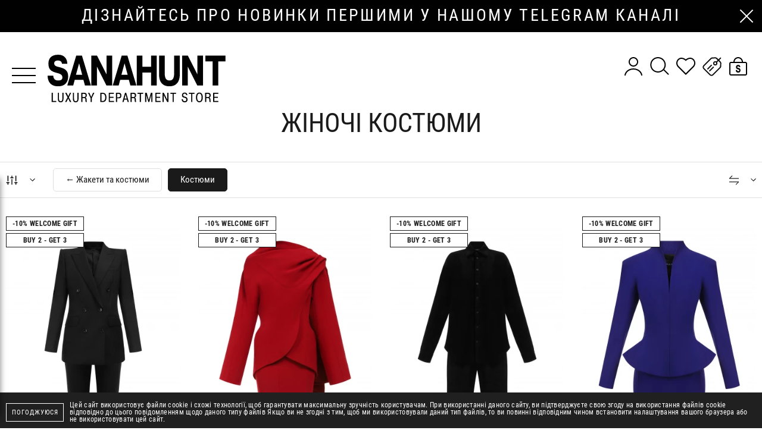

--- FILE ---
content_type: text/html; charset=UTF-8
request_url: https://sanahunt.com/catalog/klasichni-kostyumi/c212
body_size: 690413
content:
<!doctype html>
<html lang="uk" dir="ltr">

<head>
    <meta charset="utf-8">
<meta http-equiv="x-ua-compatible" content="ie=edge">

<link rel="preload" href="https://sanahunt.com/fonts/RobotoCondensed-Regular.woff2" as="font" type="font/woff2" crossorigin>
<link rel="preload" href="https://sanahunt.com/fonts/RobotoCondensed-Bold.woff2" as="font" type="font/woff2" crossorigin>
<link rel="preload" href="https://sanahunt.com/fonts/PlayfairDisplay-Regular.woff2" as="font" type="font/woff2" crossorigin>
<link rel="preload" href="https://sanahunt.com/fonts/PlayfairDisplay-Italic.woff2" as="font" type="font/woff2" crossorigin>

<title>Жіночі Костюми  – купити в SANAHUNT | Інтернет-магазин sanahunt.com</title>
<meta name="description" content="Жіночі Костюми  в SANAHUNT - Luxury Department Store ✈ Доставка по Києву, Україні ★ Більше 200 всесвітньо відомих брендів.">
<meta name="keywords" content="">
<link rel="canonical" href="https://sanahunt.com/catalog/klasichni-kostyumi/c212"/>
<link rel="alternate" hreflang="uk" href="https://sanahunt.com/catalog/klasichni-kostyumi/c212"/>
<link rel="alternate" hreflang="ru" href="https://sanahunt.com/ru/catalog/klassicheskie-kostyumy/c212"/>
<link rel="alternate" hreflang="en" href="https://sanahunt.com/en/catalog/classic-suits/c212"/>
<meta property="og:title" content="Жіночі Костюми  – купити в SANAHUNT | Інтернет-магазин sanahunt.com" />
<meta property="og:description" content="Жіночі Костюми  в SANAHUNT - Luxury Department Store ✈ Доставка по Києву, Україні ★ Більше 200 всесвітньо відомих брендів." />
<meta property="og:url" content="https://sanahunt.com/catalog/klasichni-kostyumi/c212" />
<meta property="og:type" content="website" />
<meta property="og:image" content="https://sanahunt.com/images/og/og-image.png" />

<meta name="twitter:title" content="Жіночі Костюми  – купити в SANAHUNT | Інтернет-магазин sanahunt.com" />
<meta name="twitter:description" content="Жіночі Костюми  в SANAHUNT - Luxury Department Store ✈ Доставка по Києву, Україні ★ Більше 200 всесвітньо відомих брендів." />
<meta name="twitter:image" content="https://sanahunt.com/images/og/og-image.png" />

<meta name="csrf-token" content="ebI6iaYhBq2UYgVFJWpGELvk1UCdmwK2koWQw8NM">
<meta name="format-detection" content="telephone=no">
<meta name="format-detection" content="address=no">
<meta name="HandheldFriendly" content="True">
<meta name="MobileOptimized" content="320">
<meta name="apple-mobile-web-app-capable" content="yes">
<meta name="viewport" content="width=device-width, minimum-scale=1.0, maximum-scale=5.0">

<meta name="apple-itunes-app" content="app-id=6742160884">

<link rel="apple-touch-icon" sizes="180x180" href="https://sanahunt.com/favicons/apple-touch-icon.png">
<link rel="icon" type="image/png" sizes="32x32" href="https://sanahunt.com/favicons/favicon-32x32.png">
<link rel="icon" type="image/png" sizes="16x16" href="https://sanahunt.com/favicons/favicon-16x16.png">
<link rel="manifest" href="https://sanahunt.com/favicons/site.webmanifest">
<link rel="mask-icon" href="https://sanahunt.com/favicons/safari-pinned-tab.svg" color="#202020">
<meta name="msapplication-config" content="https://sanahunt.com/favicons/browserconfig.xml">
<meta name="msapplication-TileColor" content="#202020">
<meta name="theme-color" content="#ffffff">
<link id="style-loader-insert-before" rel="stylesheet" href="https://sanahunt.com/css/vendors-and-helpers.css?v=1763425078">
<link rel="stylesheet" href="https://sanahunt.com/css/style.css?v=1763425078">
    <meta name="facebook-domain-verification" content="aynzbajrzuj4aexwkij43feut4fypx" />
<!-- Google Tag Manager -->
<script>
    (function(w, d, s, l, i) {
        w[l] = w[l] || [];
        w[l].push({
            'gtm.start': new Date().getTime(),
            event: 'gtm.js'
        });
        var f = d.getElementsByTagName(s)[0],
            j = d.createElement(s),
            dl = l != 'dataLayer' ? '&l=' + l : '';
        j.async = true;
        j.src =
            'https://www.googletagmanager.com/gtm.js?id=' + i + dl;
        f.parentNode.insertBefore(j, f);
    })(window, document, 'script', 'dataLayer', 'GTM-NQFBFZC');
</script>
<!-- End Google Tag Manager -->
<!-- Google tag (gtag.js) -->

<script async src="https://www.googletagmanager.com/gtag/js?id=UA-53657328-1"></script>
<script>
    window.dataLayer = window.dataLayer || [];

    function gtag() {
        window.dataLayer.push(arguments);
    }
    gtag('js', new Date());

    gtag('config', 'UA-53657328-1');
</script>


<!-- Google tag (gtag.js) -->
<script async src="https://www.googletagmanager.com/gtag/js?id=AW-967863602"></script>
<script>
    window.dataLayer = window.dataLayer || [];

    function gtag() {
        dataLayer.push(arguments);
    }
    gtag('js', new Date());

    gtag('config', 'AW-967863602');
</script>

<style>
    .sms-providers {
        display: flex;
        justify-content: space-between;
    }

    .sms-providers .form-group {
        width: 100%;
    }

    .sms-providers {
        margin-top: 15px;
    }

    .sms-providers .form-group {
        margin: 5px !important;
    }

    .popup-order .sms-confirm {
        color: #333;
    }

    .auth .sms-confirm {
        color: #333;
    }

    .popup-order .js-sms-confirm label,
    .auth .js-sms-confirm label {
        background-color: white !important;
    }

    .popup-order .group__label,
    .auth .group__label {
        background: white;
    }

    #confirm-sms {
        display: none;
    }

    .html-slider-buttons {
        bottom: 0 !important;
        left: 0 !important;
        transform: none !important;
        height: 100%;
        width: 100%;
        display: flex;
    }

    .html-slider-buttons button {
        width: 50%;
        height: 100%;
        opacity: 0;
    }

    .promo-slides-page img {
        width: 320px;
    }
</style>
    
</head>

<body>
    
        
    <style>
    #telegramModal {
        position: fixed;
        z-index: 999;
        bottom: 20px;
        left: -300px;
        height: 400px;
        width: 300px;
        background-color: #fff;
        box-shadow: 0 0 10px rgba(0, 0, 0, 0.5);
        display: flex;
        flex-direction: column;
        align-items: center;
        justify-content: center;
    }

    .telegramContent {
        background-image: url('/modal-banners/4-new-phone-600х800.jpg');
        background-size: cover;
        background-position: center;
        height: 100%;
        width: 100%;
        cursor: pointer;
    }

    #telegramModal .menu__close {
        fill: #fff;
    }

    @media (max-width: 767px) {
        #telegramModal {
            height: 280px;
            width: 210px;
        }
    }
</style>


    <div id="telegramModal">
        <div onclick="closeTelegramModal()" class="menu__close js-menu-close">
            <svg width="32" height="32"><use xlink:href="https://sanahunt.com/svg/icons.svg#cross-thin"></use></svg>        </div>
        <div class="telegramContent" onclick="gotoTelegram()"></div>
    </div>
    <script>
        // Проверяем, установлен ли уже cookie
        if (document.cookie.split(';').some((item) => item.trim().startsWith('telegramInfoRead='))) {
            document.getElementById('telegramModal').style.display = 'none';
        } else {
            setTimeout(function() {
                document.getElementById('telegramModal').style.left = '20px'; // Показываем модальное окно
            }, 10000);
            document.getElementById('telegramModal').style.display = 'flex'; // Показываем модальное окно
            document.getElementById('telegramModal').style.transition = 'left 1s'; // Добавляем плавный переход
        }

        function closeTelegramModal() {
            document.getElementById('telegramModal').style.left = '-300px'; // Скрываем модальное окно
            var d = new Date();
            d.setTime(d.getTime() + (6 * 30 * 24 * 60 * 60 * 1000)); // Cookie на пол года
            var expires = "expires=" + d.toUTCString();
            document.cookie = "telegramInfoRead=true;" + expires + ";path=/"; // Устанавливаем cookie
        }

        function gotoTelegram() {
            closeTelegramModal();
            window.open('https://t.me/sanahuntexclusive', '_blank');
        }
    </script>
<style>
    #telegramModal6m {
        position: fixed;
        z-index: 999;
        bottom: 20px;
        left: -300px;
        height: 400px;
        width: 300px;
        background-color: #fff;
        box-shadow: 0 0 10px rgba(0, 0, 0, 0.5);
        display: flex;
        flex-direction: column;
        align-items: center;
        justify-content: center;
    }

    .telegramContent6m {
        background-image: url('/modal-banners/6-m-telegram--600х800.jpg');
        background-size: cover;
        background-position: center;
        height: 100%;
        width: 100%;
        cursor: pointer;
    }

    #telegramModal6m .menu__close {
        fill: #fff;
    }

    @media (max-width: 767px) {
        #telegramModal6m {
            height: 280px;
            width: 210px;
        }
    }
</style>




    <!-- Google Tag Manager (noscript) -->
<noscript><iframe src="https://www.googletagmanager.com/ns.html?id=GTM-NQFBFZC"
height="0" width="0" style="display:none;visibility:hidden"></iframe></noscript>
<!-- End Google Tag Manager (noscript) -->

<noscript><img height="1" width="1" style="display:none"
               src="https://www.facebook.com/tr?id=1532885660276209&ev=PageView&noscript=1"/></noscript>
    <div class="page  js-page">
        <div class="page__main">
                            <div class="promo-txt ">
        <div class="promo-txt__slider js-import" data-slider="SliderPromoText" data-rotation-delay="3"
                     >
            <div class="swiper-container">
                <div class="swiper-wrapper">
                                            <div class="swiper-slide">
                                                            <a href="https://t.me/sanahuntexclusive" class="promo-txt__link" title="дізнайтесь про новинки першими у нашому telegram каналі"
                                    target="_blank" rel="noopener" >дізнайтесь про новинки першими у нашому telegram каналі</a>
                                                    </div>
                                            <div class="swiper-slide">
                                                            <a href="https://sanahunt.com/uk/contacts" class="promo-txt__link" title="Замовляйте за номером (044) 377 79 77"
                                    target="_blank" rel="noopener" >Замовляйте за номером (044) 377 79 77</a>
                                                    </div>
                                            <div class="swiper-slide">
                                                            <a href="https://sanahunt.com/" class="promo-txt__link" title="- 3% знижка при оплаті замовлення онлайн"
                                   >- 3% знижка при оплаті замовлення онлайн</a>
                                                    </div>
                                    </div>
            </div>
        </div>
                    <div class="promo-txt__close js-promo-text-close" title="Приховати">
                <svg width="24" height="24"><use xlink:href="https://sanahunt.com/svg/icons.svg#close"></use></svg>            </div>
            </div>
                        <div class="search js-search">
    <div class="search__spacer"></div>
    <div class="search__button-close _def-hide">
        <svg width="24" height="24"><use xlink:href="https://sanahunt.com/svg/icons.svg#close"></use></svg>    </div>
    <form class="search__form js-form-search js-import" method="get" action="https://sanahunt.com/search">
        <div class="search__container">
            <label class="search__label">
                <input class="search__input js-search-input"
                       type="search"
                       name="search"
                       value=""
                       placeholder="Пошук"
                       autocomplete="off"
                       data-rule-minlength="3"
                       required="required"
                />
                <span class="search__button-clear js-search-clear" title="Очистити">
                    <svg width="40" height="40"><use xlink:href="https://sanahunt.com/svg/icons.svg#close-40"></use></svg>                </span>
            </label>
        </div>
    </form>
    <div class="search__scroll scrollbar">
        <div class="search__output js-search-output" hidden></div>
    </div>
</div>

<header class="header js-header">
    <div class="grid _items-center">
        <div class="gcell">
            <button class="header__btn-menu js-menu-open">
                <span></span>
            </button>
        </div>
        <div class="gcell _def-hide">
            <div class="header-btn js-search-open" style="display: flex; align-items: center;">
                <div class="header-btn__icon" data-icon="open" style="height: 1.25rem; width: 1.25rem;">
                    <svg width="40" height="40"><use xlink:href="https://sanahunt.com/svg/icons.svg#search"></use></svg>                </div>
                <div class="header-btn__icon" data-icon="close" style="height: 1.25rem; width: 1.25rem;">
                    <svg width="40" height="40"><use xlink:href="https://sanahunt.com/svg/icons.svg#close-40"></use></svg>                </div>
            </div>
        </div>
        <div class="gcell _flex-grow _text-c _def-text-l">
                            <a href="https://sanahunt.com" class="header__logo">
                    <svg width="299" height="80"><use xlink:href="https://sanahunt.com/svg/icons.svg#logo"></use></svg>                </a>
                    </div>
        <div class="gcell _self-start">
            
            <div class="header-buttons">
                <div class="header-btn _def-show js-import" data-mfp="ajax" data-mfp-src="https://sanahunt.com/login/form"
             title="Реєстрація/Авторизація">
            <svg width="40" height="40"><use xlink:href="https://sanahunt.com/svg/icons.svg#user"></use></svg>        </div>
                    <div class="header-btn _def-show js-search-open">
                    <div class="header-btn__icon" data-icon="open">
                        <svg width="40" height="40"><use xlink:href="https://sanahunt.com/svg/icons.svg#search"></use></svg>                    </div>
                    <div class="header-btn__icon" data-icon="close">
                        <svg width="40" height="40"><use xlink:href="https://sanahunt.com/svg/icons.svg#close-40"></use></svg>                    </div>
                </div>
                <div class="header-btn _def-show js-import" data-mfp="ajax" data-mfp-src="https://sanahunt.com/login/form"
            data-param="{&quot;real_action&quot;:&quot;go-to-favorites&quot;}" title="Перейти до обраного">
            <svg width="40" height="40"><use xlink:href="https://sanahunt.com/svg/icons.svg#favorite"></use></svg>        </div>
                    
                                    <div class="header-btn _def-show js-import" data-mfp="ajax"
                        data-mfp-src="https://sanahunt.com/login/form" title="Відстеження цін">
                        <svg width="40" height="40"><use xlink:href="https://sanahunt.com/svg/icons.svg#price-track"></use></svg>                    </div>
                
                <div class="_def-hide" style="margin-right: 10px; display: flex; align-items: center;">
                                            <div class="header-btn m-panel__button js-import" data-mfp="ajax"
                            data-mfp-src="https://sanahunt.com/login/form" style="height: 1.25rem; width: 1.25rem;">
                            <svg width="30" height="30"><use xlink:href="https://sanahunt.com/svg/icons.svg#user"></use></svg>                        </div>
                                    </div>
                <div class="header-btn" title="Відкрити корзину"
     data-cart-target="{&quot;action&quot;:&quot;open&quot;}">
    <svg width="40" height="40"><use xlink:href="https://sanahunt.com/svg/icons.svg#cart"></use></svg></div>
            </div>
        </div>
    </div>
</header>

    <header class="header-bar js-header-sticky">
        <div class="header-bar__row">
            <div class="header-bar__col _flex _items-center">
                <button class="header-bar__btn-menu header__btn-menu js-menu-open">
                    <span></span>
                </button>
                                    <a href="https://sanahunt.com" class="header-bar__logo">
                        <svg width="120" height="32"><use xlink:href="https://sanahunt.com/svg/icons.svg#logo"></use></svg>                    </a>
                            </div>
            <div class="header-bar__col">
                <div class="header-buttons">
                    <div class="header-btn _def-show js-import" data-mfp="ajax" data-mfp-src="https://sanahunt.com/login/form"
             title="Реєстрація/Авторизація">
            <svg width="40" height="40"><use xlink:href="https://sanahunt.com/svg/icons.svg#user"></use></svg>        </div>
                        <div class="header-btn js-search-open">
                        <div class="header-btn__icon" data-icon="open">
                            <svg width="40" height="40"><use xlink:href="https://sanahunt.com/svg/icons.svg#search"></use></svg>                        </div>
                        <div class="header-btn__icon" data-icon="close">
                            <svg width="40" height="40"><use xlink:href="https://sanahunt.com/svg/icons.svg#close-40"></use></svg>                        </div>
                    </div>
                    <div class="header-btn _def-show js-import" data-mfp="ajax" data-mfp-src="https://sanahunt.com/login/form"
            data-param="{&quot;real_action&quot;:&quot;go-to-favorites&quot;}" title="Перейти до обраного">
            <svg width="40" height="40"><use xlink:href="https://sanahunt.com/svg/icons.svg#favorite"></use></svg>        </div>
                        
                    <div class="header-btn" title="Відкрити корзину"
     data-cart-target="{&quot;action&quot;:&quot;open&quot;}">
    <svg width="40" height="40"><use xlink:href="https://sanahunt.com/svg/icons.svg#cart"></use></svg></div>
                </div>
            </div>
        </div>
    </header>
                <main class="content">
            <div class="catalog js-catalog js-import">

        <div class="content-header">
    

    

    
    <h1 class="content-header__title">
                        
        Жіночі Костюми 
                    </h1>
    </div>

        

        <div class="filter-mobile-blocker js-filter-close"></div>

<div class="filter-mobile-pane js-filter-mobile-pane">
    <div class="filter-mobile-button js-filter-open">
        <div class="filter-mobile-button__icon">
            <svg width="20" height="20"><use xlink:href="https://sanahunt.com/svg/icons.svg#filter"></use></svg>        </div>
        
        <div class="filters-counter js-count-selected-filters__mobile"
             style="display: none;" >
                    </div>
    </div>
    <div class="filter-panel-subcategories">
                    <div class="categories-buttons js-categories-mobile-pane">
    <div class="categories-buttons__fade-container">
        <div class="categories-buttons__wrapper">
            
                            
                <div class="categories-buttons__item categories-buttons__back "
                    data-base-url="https://sanahunt.com/catalog/zhaketi-ta-kostyumi/c208"
                    onclick="window.location.href='https://sanahunt.com/catalog/zhaketi-ta-kostyumi/c208'">
                    <span class="categories-buttons__link">← Жакети та костюми</span>
                </div>
            
            
                            
                <div
                    class="categories-buttons__item categories-buttons__current  no-arrow ">
                    <span class="categories-buttons__link">Костюми</span>
                </div>
            
            
                    </div>
        <div class="categories-buttons__fade categories-buttons__fade--left"></div>
        <div class="categories-buttons__fade categories-buttons__fade--right"></div>
    </div>
</div>
<script>
    document.addEventListener('DOMContentLoaded', function() {
        const getCurrentFilters = () => {
            const url = window.location.href;
            const filterStart = url.indexOf('/filter/');
            return filterStart !== -1 ? url.substring(filterStart) : '';
        };
        const updateCategoryLinks = () => {
            const currentFilters = getCurrentFilters();

            const categoryLinks = document.querySelectorAll('.categories-buttons__item');
            categoryLinks.forEach(link => {
                const baseUrl = link.dataset.baseUrl;
                if (baseUrl) {
                    const newUrl = baseUrl + currentFilters;
                    link.setAttribute('onclick', `window.location.href='${newUrl}'`);
                }
            });
        };
        const observeUrlChanges = () => {
            let lastUrl = window.location.href;
            setInterval(() => {
                const currentUrl = window.location.href;
                if (currentUrl !== lastUrl) {
                    lastUrl = currentUrl;
                    updateCategoryLinks();
                }
            }, 500);
        };
        updateCategoryLinks();
        observeUrlChanges();
    });
</script>


            </div>
    <div class="filter-sort js-filter-sort" data-dropdown>
    <div class="filter-sort__header" data-dropdown-toggle>
        <div class="filter-sort__icon">
            <svg width="16" height="16"><use xlink:href="https://sanahunt.com/svg/icons.svg#sort"></use></svg>        </div>
        
        <svg class="filter-sort__arrow" width="9" height="6"><use xlink:href="https://sanahunt.com/svg/icons.svg#curve-down"></use></svg>    </div>
    <div class="filter-sort__body">
                    <div class="filter-sort__option is-selected" data-sort-option
                data-name="sort" data-value="">Новинки
            </div>
                    <div class="filter-sort__option " data-sort-option
                data-name="sort" data-value="cost-asc">За зростанням ціни
            </div>
                    <div class="filter-sort__option " data-sort-option
                data-name="sort" data-value="cost-desc">За зменшенням ціни
            </div>
                    <div class="filter-sort__option " data-sort-option
                data-name="sort" data-value="name-asc">За назвою A-Z
            </div>
                    <div class="filter-sort__option " data-sort-option
                data-name="sort" data-value="name-desc">За назвою Z-A
            </div>
                    <div class="filter-sort__option " data-sort-option
                data-name="sort" data-value="discount-desc">Знижка за зменшенням
            </div>
                    <div class="filter-sort__option " data-sort-option
                data-name="sort" data-value="discount-asc">Знижка за зростанням
            </div>
            </div>
</div>
</div>
<div class="filter">
    <div class="filter-mobile-head _def-hide js-filter-close">
        <span class="filter-mobile-head__icon">
            <svg width="12" height="21"><use xlink:href="https://sanahunt.com/svg/icons.svg#curve-left-bold"></use></svg>        </span>
        <span class="filter-mobile-head__text">Фільтри</span>
    </div>
    <div class="filter-container container container--xl">
        <div class="filter-panel">
            <div class="filter-panel-b">
                <div class="filter-dropdown" data-dropdown>
                    <div class="filter-dropdown__header" data-dropdown-toggle data-filter>
                        <div class="filter-dropdown__icon">
                            <svg width="20" height="20"><use xlink:href="https://sanahunt.com/svg/icons.svg#filter"></use></svg>                        </div>
                        <div class="filter-dropdown__title">
                            <div class="filters-counter js-count-selected-filters"
                                 style="display: none;" >
                                                            </div>
                        </div>
                        <svg class="filter-dropdown__arrow" width="9" height="6"><use xlink:href="https://sanahunt.com/svg/icons.svg#curve-down"></use></svg>                    </div>
                    <div class="filter-dropdown__content" data-load-pending="false">
                        <div class="filter-dropdown__wrapper">
                            <div class="filter-form js-filter" data-action="https://sanahunt.com/catalog/klasichni-kostyumi/c212"
                                data-extra-params="[]"
                                >
                                <div id="filtersContainer" class="grid grid--1 grid--def-5 grid--def-space-ms grid--mg-space-def _justify-center">
                                        <div class="gcell" >
                <div class="filter-item">
                                                                                                                <div class="filter-item__title js-filter-item-toggle">Ціна</div>
                                    <div class="filter-item__body js-filter-item-body">
                                        <div class="price-range js-price-range">
                                            <div class="price-range__values">
                                                <span class="price-range__value">
                                                    <span
                                                        class="js-price-range-value-from">16710</span>
                                                    <span>грн</span>
                                                </span>
                                                <span class="price-range__value">
                                                    <span
                                                        class="js-price-range-value-to">291410</span>
                                                    <span>грн</span>
                                                </span>
                                                <input class="js-price-range-input-from" type="number"
                                                    name="cost_from"
                                                    value="16710"
                                                    placeholder="From"
                                                    min="16710"
                                                    max="291410"
                                                    data-default-value="16710"
                                                    data-no-delegation />
                                                <input class="js-price-range-input-to" type="number"
                                                    name="cost_to"
                                                    value="291410"
                                                    placeholder="To"
                                                    min="16710"
                                                    max="291410"
                                                    data-default-value="291410" data-no-delegation />
                                            </div>
                                            <input class="js-price-range-slider" type="hidden"
                                                data-min="16710"
                                                data-max="291410"
                                                data-from="16710"
                                                data-to="291410"
                                                data-no-delegation />
                                        </div>
                                    </div>
                                                                                                        </div>
                </div>
                                                        <div class="gcell" >
                <div class="filter-item">
                                                                            <div class="filter-item__title js-filter-item-toggle">Бренд</div>
                                <div class="filter-item__body js-filter-item-body">
                                                                            <label class="filter-item__search js-filter-item-search">
                                            <input class="filter-item__search-input" type="text" autocomplete="off"
                                                placeholder="Пошук по бренду">
                                            <span class="filter-item__search-icon" data-action="search"><svg width="24" height="24"><use xlink:href="https://sanahunt.com/svg/icons.svg#search-bold"></use></svg></span>
                                            <span class="filter-item__search-icon" data-action="close"><svg width="20" height="20"><use xlink:href="https://sanahunt.com/svg/icons.svg#close"></use></svg></span>
                                        </label>
                                                                        <div class="filter-item__options scrollbar">
                                        <ul class="filter-item__ul">
                                                                                            <li data-name="Balenciaga"
                                                    class="filter-item__li filter-item__li--searchable">
                                                    <label class="filter-label-input">
                                                        <input
                                                            type="checkbox"
                                                            name="brand"
                                                            value="balenciaga"
                                                            >
                                                        <span>Balenciaga</span>
                                                        <a href="https://sanahunt.com/catalog/klasichni-kostyumi/c212/filter/brand=balenciaga" aria-hidden="true"></a>
                                                    </label>
                                                </li>
                                                                                            <li data-name="Jacquemus"
                                                    class="filter-item__li filter-item__li--searchable">
                                                    <label class="filter-label-input">
                                                        <input
                                                            type="checkbox"
                                                            name="brand"
                                                            value="jacquemus"
                                                            >
                                                        <span>Jacquemus</span>
                                                        <a href="https://sanahunt.com/catalog/klasichni-kostyumi/c212/filter/brand=jacquemus" aria-hidden="true"></a>
                                                    </label>
                                                </li>
                                                                                            <li data-name="MRZ"
                                                    class="filter-item__li filter-item__li--searchable">
                                                    <label class="filter-label-input">
                                                        <input
                                                            type="checkbox"
                                                            name="brand"
                                                            value="mrz"
                                                            >
                                                        <span>MRZ</span>
                                                        <a href="https://sanahunt.com/catalog/klasichni-kostyumi/c212/filter/brand=mrz" aria-hidden="true"></a>
                                                    </label>
                                                </li>
                                                                                            <li data-name="Mugler"
                                                    class="filter-item__li filter-item__li--searchable">
                                                    <label class="filter-label-input">
                                                        <input
                                                            type="checkbox"
                                                            name="brand"
                                                            value="mugler"
                                                            >
                                                        <span>Mugler</span>
                                                        <a href="https://sanahunt.com/catalog/klasichni-kostyumi/c212/filter/brand=mugler" aria-hidden="true"></a>
                                                    </label>
                                                </li>
                                                                                            <li data-name="Zimmermann"
                                                    class="filter-item__li filter-item__li--searchable">
                                                    <label class="filter-label-input">
                                                        <input
                                                            type="checkbox"
                                                            name="brand"
                                                            value="zimmermann"
                                                            >
                                                        <span>Zimmermann</span>
                                                        <a href="https://sanahunt.com/catalog/klasichni-kostyumi/c212/filter/brand=zimmermann" aria-hidden="true"></a>
                                                    </label>
                                                </li>
                                                                                            <li data-name="ALAÏA"
                                                    class="filter-item__li filter-item__li--searchable">
                                                    <label class="filter-label-input">
                                                        <input
                                                            type="checkbox"
                                                            name="brand"
                                                            value="alaia"
                                                            >
                                                        <span>ALAÏA</span>
                                                        <a href="https://sanahunt.com/catalog/klasichni-kostyumi/c212/filter/brand=alaia" aria-hidden="true"></a>
                                                    </label>
                                                </li>
                                                                                            <li data-name="Alexander Wang"
                                                    class="filter-item__li filter-item__li--searchable">
                                                    <label class="filter-label-input">
                                                        <input
                                                            type="checkbox"
                                                            name="brand"
                                                            value="alexander-wang"
                                                            >
                                                        <span>Alexander Wang</span>
                                                        <a href="https://sanahunt.com/catalog/klasichni-kostyumi/c212/filter/brand=alexander-wang" aria-hidden="true"></a>
                                                    </label>
                                                </li>
                                                                                            <li data-name="David Koma"
                                                    class="filter-item__li filter-item__li--searchable">
                                                    <label class="filter-label-input">
                                                        <input
                                                            type="checkbox"
                                                            name="brand"
                                                            value="david-koma"
                                                            >
                                                        <span>David Koma</span>
                                                        <a href="https://sanahunt.com/catalog/klasichni-kostyumi/c212/filter/brand=david-koma" aria-hidden="true"></a>
                                                    </label>
                                                </li>
                                                                                            <li data-name="JACOB LEE"
                                                    class="filter-item__li filter-item__li--searchable">
                                                    <label class="filter-label-input">
                                                        <input
                                                            type="checkbox"
                                                            name="brand"
                                                            value="jacob-lee"
                                                            >
                                                        <span>JACOB LEE</span>
                                                        <a href="https://sanahunt.com/catalog/klasichni-kostyumi/c212/filter/brand=jacob-lee" aria-hidden="true"></a>
                                                    </label>
                                                </li>
                                                                                            <li data-name="The Row"
                                                    class="filter-item__li filter-item__li--searchable">
                                                    <label class="filter-label-input">
                                                        <input
                                                            type="checkbox"
                                                            name="brand"
                                                            value="the-row"
                                                            >
                                                        <span>The Row</span>
                                                        <a href="https://sanahunt.com/catalog/klasichni-kostyumi/c212/filter/brand=the-row" aria-hidden="true"></a>
                                                    </label>
                                                </li>
                                                                                            <li data-name="Tom Ford"
                                                    class="filter-item__li filter-item__li--searchable">
                                                    <label class="filter-label-input">
                                                        <input
                                                            type="checkbox"
                                                            name="brand"
                                                            value="tom-ford"
                                                            >
                                                        <span>Tom Ford</span>
                                                        <a href="https://sanahunt.com/catalog/klasichni-kostyumi/c212/filter/brand=tom-ford" aria-hidden="true"></a>
                                                    </label>
                                                </li>
                                                                                                                                        <li class="filter-item__li" data-empty hidden>Нічого не знайдено</li>
                                                                                    </ul>
                                    </div>
                                </div>
                                                                        </div>
                </div>
                                                        <div class="gcell" >
                <div class="filter-item">
                                            
                                                            <div class="filter-item__title js-filter-item-toggle">Discount</div>
                                <div class="filter-item__body js-filter-item-body">
                                                                        <div class="filter-item__options scrollbar">
                                        <ul class="filter-item__ul">
                                                                                            <li data-name="70%"
                                                    class="filter-item__li">
                                                    <label class="filter-label-input">
                                                        <input
                                                            type="checkbox"
                                                            name="discount"
                                                            value="70"
                                                            >
                                                        <span>70%</span>
                                                        <a href="https://sanahunt.com/catalog/klasichni-kostyumi/c212/filter/discount=70" aria-hidden="true"></a>
                                                    </label>
                                                </li>
                                                                                                                                </ul>
                                    </div>
                                </div>
                                                                        </div>
                </div>
                                                        <div class="gcell" >
                <div class="filter-item">
                                            
                                                            <div class="filter-item__title js-filter-item-toggle">Колір</div>
                                <div class="filter-item__body js-filter-item-body">
                                                                        <div class="filter-item__options scrollbar">
                                        <ul class="filter-item__ul">
                                                                                            <li data-name="коричневий"
                                                    class="filter-item__li">
                                                    <label class="filter-label-input">
                                                        <input
                                                            type="checkbox"
                                                            name="color"
                                                            value="korichnevyy"
                                                            >
                                                        <span>коричневий</span>
                                                        <a href="https://sanahunt.com/catalog/klasichni-kostyumi/c212/filter/color=korichnevyy" aria-hidden="true"></a>
                                                    </label>
                                                </li>
                                                                                            <li data-name="помаранчевий"
                                                    class="filter-item__li">
                                                    <label class="filter-label-input">
                                                        <input
                                                            type="checkbox"
                                                            name="color"
                                                            value="oranzhevyy"
                                                            >
                                                        <span>помаранчевий</span>
                                                        <a href="https://sanahunt.com/catalog/klasichni-kostyumi/c212/filter/color=oranzhevyy" aria-hidden="true"></a>
                                                    </label>
                                                </li>
                                                                                            <li data-name="синій"
                                                    class="filter-item__li">
                                                    <label class="filter-label-input">
                                                        <input
                                                            type="checkbox"
                                                            name="color"
                                                            value="siniy"
                                                            >
                                                        <span>синій</span>
                                                        <a href="https://sanahunt.com/catalog/klasichni-kostyumi/c212/filter/color=siniy" aria-hidden="true"></a>
                                                    </label>
                                                </li>
                                                                                            <li data-name="сірий"
                                                    class="filter-item__li">
                                                    <label class="filter-label-input">
                                                        <input
                                                            type="checkbox"
                                                            name="color"
                                                            value="seryy"
                                                            >
                                                        <span>сірий</span>
                                                        <a href="https://sanahunt.com/catalog/klasichni-kostyumi/c212/filter/color=seryy" aria-hidden="true"></a>
                                                    </label>
                                                </li>
                                                                                            <li data-name="червоний"
                                                    class="filter-item__li">
                                                    <label class="filter-label-input">
                                                        <input
                                                            type="checkbox"
                                                            name="color"
                                                            value="krasnyy"
                                                            >
                                                        <span>червоний</span>
                                                        <a href="https://sanahunt.com/catalog/klasichni-kostyumi/c212/filter/color=krasnyy" aria-hidden="true"></a>
                                                    </label>
                                                </li>
                                                                                            <li data-name="чорний"
                                                    class="filter-item__li">
                                                    <label class="filter-label-input">
                                                        <input
                                                            type="checkbox"
                                                            name="color"
                                                            value="chernyy"
                                                            >
                                                        <span>чорний</span>
                                                        <a href="https://sanahunt.com/catalog/klasichni-kostyumi/c212/filter/color=chernyy" aria-hidden="true"></a>
                                                    </label>
                                                </li>
                                                                                                                                </ul>
                                    </div>
                                </div>
                                                                        </div>
                </div>
                                                        <div class="gcell" >
                <div class="filter-item">
                                            
                                                            <div class="filter-item__title js-filter-item-toggle">Розмір</div>
                                <div class="filter-item__body js-filter-item-body">
                                                                        <div class="filter-item__options scrollbar">
                                        <ul class="filter-item__ul">
                                                                                            <li data-name="XXS"
                                                    class="filter-item__li">
                                                    <label class="filter-label-input">
                                                        <input
                                                            type="checkbox"
                                                            name="size"
                                                            value="xxs"
                                                            >
                                                        <span>XXS</span>
                                                        <a href="https://sanahunt.com/catalog/klasichni-kostyumi/c212/filter/size=xxs" aria-hidden="true"></a>
                                                    </label>
                                                </li>
                                                                                            <li data-name="XS"
                                                    class="filter-item__li">
                                                    <label class="filter-label-input">
                                                        <input
                                                            type="checkbox"
                                                            name="size"
                                                            value="xs"
                                                            >
                                                        <span>XS</span>
                                                        <a href="https://sanahunt.com/catalog/klasichni-kostyumi/c212/filter/size=xs" aria-hidden="true"></a>
                                                    </label>
                                                </li>
                                                                                            <li data-name="S"
                                                    class="filter-item__li">
                                                    <label class="filter-label-input">
                                                        <input
                                                            type="checkbox"
                                                            name="size"
                                                            value="s"
                                                            >
                                                        <span>S</span>
                                                        <a href="https://sanahunt.com/catalog/klasichni-kostyumi/c212/filter/size=s" aria-hidden="true"></a>
                                                    </label>
                                                </li>
                                                                                            <li data-name="M"
                                                    class="filter-item__li">
                                                    <label class="filter-label-input">
                                                        <input
                                                            type="checkbox"
                                                            name="size"
                                                            value="m-1"
                                                            >
                                                        <span>M</span>
                                                        <a href="https://sanahunt.com/catalog/klasichni-kostyumi/c212/filter/size=m-1" aria-hidden="true"></a>
                                                    </label>
                                                </li>
                                                                                            <li data-name="L"
                                                    class="filter-item__li">
                                                    <label class="filter-label-input">
                                                        <input
                                                            type="checkbox"
                                                            name="size"
                                                            value="l"
                                                            >
                                                        <span>L</span>
                                                        <a href="https://sanahunt.com/catalog/klasichni-kostyumi/c212/filter/size=l" aria-hidden="true"></a>
                                                    </label>
                                                </li>
                                                                                            <li data-name="XL"
                                                    class="filter-item__li">
                                                    <label class="filter-label-input">
                                                        <input
                                                            type="checkbox"
                                                            name="size"
                                                            value="xl"
                                                            >
                                                        <span>XL</span>
                                                        <a href="https://sanahunt.com/catalog/klasichni-kostyumi/c212/filter/size=xl" aria-hidden="true"></a>
                                                    </label>
                                                </li>
                                                                                                                                </ul>
                                    </div>
                                </div>
                                                                        </div>
                </div>
                        </div>
                            </div>
                            <div class="filter-buttons _def-show">
                                <button class="button button--secondary js-filter-apply">Застосувати</button>
                                <a class="button button--primary js-filter-reset"
                                    href="https://sanahunt.com/catalog/klasichni-kostyumi/c212">Очистити все</a>
                            </div>
                        </div>
                    </div>
                </div>
            </div>
            <div class="filter-panel-subcategories _def-show">
                                    <div class="categories-buttons js-categories-mobile-pane">
    <div class="categories-buttons__fade-container">
        <div class="categories-buttons__wrapper">
            
                            
                <div class="categories-buttons__item categories-buttons__back "
                    data-base-url="https://sanahunt.com/catalog/zhaketi-ta-kostyumi/c208"
                    onclick="window.location.href='https://sanahunt.com/catalog/zhaketi-ta-kostyumi/c208'">
                    <span class="categories-buttons__link">← Жакети та костюми</span>
                </div>
            
            
                            
                <div
                    class="categories-buttons__item categories-buttons__current  no-arrow ">
                    <span class="categories-buttons__link">Костюми</span>
                </div>
            
            
                    </div>
        <div class="categories-buttons__fade categories-buttons__fade--left"></div>
        <div class="categories-buttons__fade categories-buttons__fade--right"></div>
    </div>
</div>
<script>
    document.addEventListener('DOMContentLoaded', function() {
        const getCurrentFilters = () => {
            const url = window.location.href;
            const filterStart = url.indexOf('/filter/');
            return filterStart !== -1 ? url.substring(filterStart) : '';
        };
        const updateCategoryLinks = () => {
            const currentFilters = getCurrentFilters();

            const categoryLinks = document.querySelectorAll('.categories-buttons__item');
            categoryLinks.forEach(link => {
                const baseUrl = link.dataset.baseUrl;
                if (baseUrl) {
                    const newUrl = baseUrl + currentFilters;
                    link.setAttribute('onclick', `window.location.href='${newUrl}'`);
                }
            });
        };
        const observeUrlChanges = () => {
            let lastUrl = window.location.href;
            setInterval(() => {
                const currentUrl = window.location.href;
                if (currentUrl !== lastUrl) {
                    lastUrl = currentUrl;
                    updateCategoryLinks();
                }
            }, 500);
        };
        updateCategoryLinks();
        observeUrlChanges();
    });
</script>


                            </div>
            <div class="filter-panel-b _def-show">
                <div class="filter-sort js-filter-sort" data-dropdown>
    <div class="filter-sort__header" data-dropdown-toggle>
        <div class="filter-sort__icon">
            <svg width="16" height="16"><use xlink:href="https://sanahunt.com/svg/icons.svg#sort"></use></svg>        </div>
        
        <svg class="filter-sort__arrow" width="9" height="6"><use xlink:href="https://sanahunt.com/svg/icons.svg#curve-down"></use></svg>    </div>
    <div class="filter-sort__body">
                    <div class="filter-sort__option is-selected" data-sort-option
                data-name="sort" data-value="">Новинки
            </div>
                    <div class="filter-sort__option " data-sort-option
                data-name="sort" data-value="cost-asc">За зростанням ціни
            </div>
                    <div class="filter-sort__option " data-sort-option
                data-name="sort" data-value="cost-desc">За зменшенням ціни
            </div>
                    <div class="filter-sort__option " data-sort-option
                data-name="sort" data-value="name-asc">За назвою A-Z
            </div>
                    <div class="filter-sort__option " data-sort-option
                data-name="sort" data-value="name-desc">За назвою Z-A
            </div>
                    <div class="filter-sort__option " data-sort-option
                data-name="sort" data-value="discount-desc">Знижка за зменшенням
            </div>
                    <div class="filter-sort__option " data-sort-option
                data-name="sort" data-value="discount-asc">Знижка за зростанням
            </div>
            </div>
</div>
            </div>
        </div>
    </div>
    <div class="filter-mobile-buttons _def-hide">
        <a class="button button--primary" href="https://sanahunt.com/catalog/klasichni-kostyumi/c212">Очистити</a>
        <button class="button button--secondary js-filter-apply" data-mobile>Застосувати</button>
    </div>
</div>


        <div class="catalog-content" data-load-pending="false">
            <div class="container container--xl">

                <div class="catalog-list">
                                            <div
                            class="grid grid--2 grid--ms-3 grid--md-4 grid--space-ms grid--def-space-def grid--mg-space-dt js-catalog-products">
                            <div class="gcell"> 
        <div data-barcode="0414155" class="prod-i ">
    <div class="prod-i-labels">
        
        
            
        
        
        
        
        
                    <div class="prod-i-marks">
                <div onclick="marks.open(event)" data-locale="uk" data-mark="2005" style=" " class="prod-i-label">
                    -10% Welcome gift</div>
            </div>
        
        
                    
            
                                                                                                                                                                                                                                                                                                                                                                                                                                                                                                            <div class="prod-i-marks">
                            <div onclick="marks.open(event)" data-locale="uk"
                                data-mark="2049"
                                style=" "
                                class="prod-i-label">buy 2 - get 3</div>
                        </div>
                                    
                    

    </div>
    
    <button class="prod-i-favorite-btn "
        data-fav-target='{&quot;action&quot;:&quot;add&quot;,&quot;id&quot;:39332}' data-fav-button="39332"
                        data-title="Видалити з обраного"
                title="Додати в обране" >
        <svg width="30" height="30"><use xlink:href="https://sanahunt.com/svg/icons.svg#favorite"></use></svg>    </button>

    <div class="prod-i-media">
        <a href="https://sanahunt.com/catalog/kostyum-784/p39332#size-0414155" class="prod-i-img">
                            <img class="zzload" src="https://sanahunt.com/images/loader.gif"
                    data-zzload-source-img="https://sanahunt.com/storage/products/images/medium/LB5ogijLBo7MhJCGaDd58m1fmxU5KLQ7zMMkWFh4.jpg.webp"
                    alt="Купити Костюм Tom Ford" title="Костюм Tom Ford">
                    </a>

        
                    <div class="prod-i-slider js-import" data-slider="SliderProductListItem">
                <div class="swiper-container">
                    <div class="swiper-wrapper">
                                                    <div class="swiper-slide">
                                <a href="https://sanahunt.com/catalog/kostyum-784/p39332#size-0414155" class="prod-i-slide">
                                    <img class="swiper-lazy" src="https://sanahunt.com/images/loader.gif"
                                        data-src="https://sanahunt.com/storage/products/images/medium/jtgIIxKIT00HseM1PSWYDejojoWXIHXqKYOLAtlc.jpg.webp"
                                        alt="Купити Костюм Tom Ford">
                                </a>
                            </div>
                                                    <div class="swiper-slide">
                                <a href="https://sanahunt.com/catalog/kostyum-784/p39332#size-0414155" class="prod-i-slide">
                                    <img class="swiper-lazy" src="https://sanahunt.com/images/loader.gif"
                                        data-src="https://sanahunt.com/storage/products/images/medium/xqRyOZONMJdx55UX8WP9UwO6MCC7GKilb3AIzQZf.jpg.webp"
                                        alt="Купити Костюм Tom Ford 2">
                                </a>
                            </div>
                                                    <div class="swiper-slide">
                                <a href="https://sanahunt.com/catalog/kostyum-784/p39332#size-0414155" class="prod-i-slide">
                                    <img class="swiper-lazy" src="https://sanahunt.com/images/loader.gif"
                                        data-src="https://sanahunt.com/storage/products/images/medium/NmYtWyVeIOu3Ku6u2BepDH0Mu9dFuRrGvlu5TyUo.jpg.webp"
                                        alt="Купити Костюм Tom Ford 3">
                                </a>
                            </div>
                                                    <div class="swiper-slide">
                                <a href="https://sanahunt.com/catalog/kostyum-784/p39332#size-0414155" class="prod-i-slide">
                                    <img class="swiper-lazy" src="https://sanahunt.com/images/loader.gif"
                                        data-src="https://sanahunt.com/storage/products/images/medium/z4wrX1RBfato2OPjwBHt2j89d3nvkEY2mOrbb2pO.jpg.webp"
                                        alt="Купити Костюм Tom Ford 4">
                                </a>
                            </div>
                                            </div>
                </div>
                <div class="prod-i-slider-pagination js-slider-pagination"></div>
                <div class="prod-i-slider-prev js-slider-prev">
                    <svg width="19" height="29"><use xlink:href="https://sanahunt.com/svg/icons.svg#prev"></use></svg>                </div>
                <div class="prod-i-slider-next js-slider-next">
                    <svg width="19" height="29"><use xlink:href="https://sanahunt.com/svg/icons.svg#next"></use></svg>                </div>
            </div>
            </div>

    <div class="prod-i-info">
                    <div class="prod-i-brand">Tom Ford
                            </div>
                            <a href="https://sanahunt.com/catalog/kostyum-784/p39332#size-0414155" class="prod-i-name">
                                    Костюм 
                                
            </a>
        
                    <div class="prod-i-prices">
                
                <span class="prod-i-price">275 190 грн</span>
            </div>
        

        <div class="prod-i-actions">
                            <button
                    class="prod-i-btn-buy button button--secondary ecommerce-cart-list "
                    data-title="Відкрити корзину"
                    title="Додати в кошик"
                    data-cart-button="39332"
                    data-cart-target="{&quot;action&quot;:&quot;add&quot;,&quot;id&quot;:39332,&quot;count&quot;:1,&quot;barcode&quot;:&quot;0414155&quot;}"
                    data-barcode="0414155"
                    onClick="ecommerceAddToCart(0414155 , 275190 , 'Костюм' , 'Tom Ford')">
                    <span
                        data-text="В кошику">
                        Купити
                    </span>
                </button>
                    </div>
    </div>
</div>
    </div>
    <div class="gcell"> 
        <div data-barcode="0414147" class="prod-i ">
    <div class="prod-i-labels">
        
        
            
        
        
        
        
        
                    <div class="prod-i-marks">
                <div onclick="marks.open(event)" data-locale="uk" data-mark="2005" style=" " class="prod-i-label">
                    -10% Welcome gift</div>
            </div>
        
        
                    
            
                                                                                                                                                                                                                                                                                                                                                                                                                                                                        <div class="prod-i-marks">
                            <div onclick="marks.open(event)" data-locale="uk"
                                data-mark="2049"
                                style=" "
                                class="prod-i-label">buy 2 - get 3</div>
                        </div>
                                    
                    

    </div>
    
    <button class="prod-i-favorite-btn "
        data-fav-target='{&quot;action&quot;:&quot;add&quot;,&quot;id&quot;:39329}' data-fav-button="39329"
                        data-title="Видалити з обраного"
                title="Додати в обране" >
        <svg width="30" height="30"><use xlink:href="https://sanahunt.com/svg/icons.svg#favorite"></use></svg>    </button>

    <div class="prod-i-media">
        <a href="https://sanahunt.com/catalog/kostyum-780/p39329#size-0414147" class="prod-i-img">
                            <img class="zzload" src="https://sanahunt.com/images/loader.gif"
                    data-zzload-source-img="https://sanahunt.com/storage/products/images/medium/nJUyhDTnz5wtdVAxmb6tGmVX99jsWPD4YEN0ggZV.jpg.webp"
                    alt="Купити Костюм Mugler" title="Костюм Mugler">
                    </a>

        
                    <div class="prod-i-slider js-import" data-slider="SliderProductListItem">
                <div class="swiper-container">
                    <div class="swiper-wrapper">
                                                    <div class="swiper-slide">
                                <a href="https://sanahunt.com/catalog/kostyum-780/p39329#size-0414147" class="prod-i-slide">
                                    <img class="swiper-lazy" src="https://sanahunt.com/images/loader.gif"
                                        data-src="https://sanahunt.com/storage/products/images/medium/qnVkLdY4vKCKCbSX4FZTRRPuN8mdfCFCPvhNzR8u.jpg.webp"
                                        alt="Купити Костюм Mugler">
                                </a>
                            </div>
                                                    <div class="swiper-slide">
                                <a href="https://sanahunt.com/catalog/kostyum-780/p39329#size-0414147" class="prod-i-slide">
                                    <img class="swiper-lazy" src="https://sanahunt.com/images/loader.gif"
                                        data-src="https://sanahunt.com/storage/products/images/medium/KufAgVrZjSwsAOO8t3GbXiW5N8LUP6H6uxtE9JyH.jpg.webp"
                                        alt="Купити Костюм Mugler 2">
                                </a>
                            </div>
                                                    <div class="swiper-slide">
                                <a href="https://sanahunt.com/catalog/kostyum-780/p39329#size-0414147" class="prod-i-slide">
                                    <img class="swiper-lazy" src="https://sanahunt.com/images/loader.gif"
                                        data-src="https://sanahunt.com/storage/products/images/medium/8s31D5A8tL4DLYhXZV12WvmYBvc0aGduNIW2rRgh.jpg.webp"
                                        alt="Купити Костюм Mugler 3">
                                </a>
                            </div>
                                            </div>
                </div>
                <div class="prod-i-slider-pagination js-slider-pagination"></div>
                <div class="prod-i-slider-prev js-slider-prev">
                    <svg width="19" height="29"><use xlink:href="https://sanahunt.com/svg/icons.svg#prev"></use></svg>                </div>
                <div class="prod-i-slider-next js-slider-next">
                    <svg width="19" height="29"><use xlink:href="https://sanahunt.com/svg/icons.svg#next"></use></svg>                </div>
            </div>
            </div>

    <div class="prod-i-info">
                    <div class="prod-i-brand">Mugler
                            </div>
                            <a href="https://sanahunt.com/catalog/kostyum-780/p39329#size-0414147" class="prod-i-name">
                                    Костюм 
                                
            </a>
        
                    <div class="prod-i-prices">
                
                <span class="prod-i-price">179 880 грн</span>
            </div>
        

        <div class="prod-i-actions">
                            <button
                    class="prod-i-btn-buy button button--secondary ecommerce-cart-list "
                    data-title="Відкрити корзину"
                    title="Додати в кошик"
                    data-cart-button="39329"
                    data-cart-target="{&quot;action&quot;:&quot;add&quot;,&quot;id&quot;:39329,&quot;count&quot;:1,&quot;barcode&quot;:&quot;0414147&quot;}"
                    data-barcode="0414147"
                    onClick="ecommerceAddToCart(0414147 , 179880 , 'Костюм' , 'Mugler')">
                    <span
                        data-text="В кошику">
                        Купити
                    </span>
                </button>
                    </div>
    </div>
</div>
    </div>
    <div class="gcell"> 
        <div data-barcode="0413786" class="prod-i ">
    <div class="prod-i-labels">
        
        
            
        
        
        
        
        
                    <div class="prod-i-marks">
                <div onclick="marks.open(event)" data-locale="uk" data-mark="2005" style=" " class="prod-i-label">
                    -10% Welcome gift</div>
            </div>
        
        
                    
            
                                                                                                                                                                                                                                                                                                                                                                                                                                    <div class="prod-i-marks">
                            <div onclick="marks.open(event)" data-locale="uk"
                                data-mark="2049"
                                style=" "
                                class="prod-i-label">buy 2 - get 3</div>
                        </div>
                                    
                    

    </div>
    
    <button class="prod-i-favorite-btn "
        data-fav-target='{&quot;action&quot;:&quot;add&quot;,&quot;id&quot;:39047}' data-fav-button="39047"
                        data-title="Видалити з обраного"
                title="Додати в обране" >
        <svg width="30" height="30"><use xlink:href="https://sanahunt.com/svg/icons.svg#favorite"></use></svg>    </button>

    <div class="prod-i-media">
        <a href="https://sanahunt.com/catalog/kostyum-777/p39047#size-0413786" class="prod-i-img">
                            <img class="zzload" src="https://sanahunt.com/images/loader.gif"
                    data-zzload-source-img="https://sanahunt.com/storage/products/images/medium/aQJxQHwADAaZdjYW90aAtIqSusueWRe8T1JondfG.jpg.webp"
                    alt="Купити Костюм Balenciaga" title="Костюм Balenciaga">
                    </a>

        
                    <div class="prod-i-slider js-import" data-slider="SliderProductListItem">
                <div class="swiper-container">
                    <div class="swiper-wrapper">
                                                    <div class="swiper-slide">
                                <a href="https://sanahunt.com/catalog/kostyum-777/p39047#size-0413786" class="prod-i-slide">
                                    <img class="swiper-lazy" src="https://sanahunt.com/images/loader.gif"
                                        data-src="https://sanahunt.com/storage/products/images/medium/1Oh7b0I8kpvbec9Z3HeJTcYUonFb0ihI5IP1170b.jpg.webp"
                                        alt="Купити Костюм Balenciaga">
                                </a>
                            </div>
                                                    <div class="swiper-slide">
                                <a href="https://sanahunt.com/catalog/kostyum-777/p39047#size-0413786" class="prod-i-slide">
                                    <img class="swiper-lazy" src="https://sanahunt.com/images/loader.gif"
                                        data-src="https://sanahunt.com/storage/products/images/medium/xazWvnzysGkK5BIm6rqGhru3qipy5CVTzMXc788K.jpg.webp"
                                        alt="Купити Костюм Balenciaga 2">
                                </a>
                            </div>
                                                    <div class="swiper-slide">
                                <a href="https://sanahunt.com/catalog/kostyum-777/p39047#size-0413786" class="prod-i-slide">
                                    <img class="swiper-lazy" src="https://sanahunt.com/images/loader.gif"
                                        data-src="https://sanahunt.com/storage/products/images/medium/wOdYrbUMPo902EFfEq7vrZNdcAC1e3NmfUzApJy6.jpg.webp"
                                        alt="Купити Костюм Balenciaga 3">
                                </a>
                            </div>
                                                    <div class="swiper-slide">
                                <a href="https://sanahunt.com/catalog/kostyum-777/p39047#size-0413786" class="prod-i-slide">
                                    <img class="swiper-lazy" src="https://sanahunt.com/images/loader.gif"
                                        data-src="https://sanahunt.com/storage/products/images/medium/RuGBNy5mzQubXBzzZrWmyfB8ijUWUpeIA0c2Oba5.jpg.webp"
                                        alt="Купити Костюм Balenciaga 4">
                                </a>
                            </div>
                                            </div>
                </div>
                <div class="prod-i-slider-pagination js-slider-pagination"></div>
                <div class="prod-i-slider-prev js-slider-prev">
                    <svg width="19" height="29"><use xlink:href="https://sanahunt.com/svg/icons.svg#prev"></use></svg>                </div>
                <div class="prod-i-slider-next js-slider-next">
                    <svg width="19" height="29"><use xlink:href="https://sanahunt.com/svg/icons.svg#next"></use></svg>                </div>
            </div>
            </div>

    <div class="prod-i-info">
                    <div class="prod-i-brand">Balenciaga
                            </div>
                            <a href="https://sanahunt.com/catalog/kostyum-777/p39047#size-0413786" class="prod-i-name">
                                    Костюм 
                                
            </a>
        
                    <div class="prod-i-prices">
                
                <span class="prod-i-price">105 690 грн</span>
            </div>
        

        <div class="prod-i-actions">
                            <button
                    class="prod-i-btn-buy button button--secondary ecommerce-cart-list "
                    data-title="Відкрити корзину"
                    title="Додати в кошик"
                    data-cart-button="39047"
                    data-cart-target="{&quot;action&quot;:&quot;add&quot;,&quot;id&quot;:39047,&quot;count&quot;:1,&quot;barcode&quot;:&quot;0413786&quot;}"
                    data-barcode="0413786"
                    onClick="ecommerceAddToCart(0413786 , 105690 , 'Костюм' , 'Balenciaga')">
                    <span
                        data-text="В кошику">
                        Купити
                    </span>
                </button>
                    </div>
    </div>
</div>
    </div>
    <div class="gcell"> 
        <div data-barcode="0413228" class="prod-i ">
    <div class="prod-i-labels">
        
        
            
        
        
        
        
        
                    <div class="prod-i-marks">
                <div onclick="marks.open(event)" data-locale="uk" data-mark="2005" style=" " class="prod-i-label">
                    -10% Welcome gift</div>
            </div>
        
        
                    
            
                                                                                                                                                                                                                                                                                                                                                                                                                                    <div class="prod-i-marks">
                            <div onclick="marks.open(event)" data-locale="uk"
                                data-mark="2049"
                                style=" "
                                class="prod-i-label">buy 2 - get 3</div>
                        </div>
                                    
                    

    </div>
    
    <button class="prod-i-favorite-btn "
        data-fav-target='{&quot;action&quot;:&quot;add&quot;,&quot;id&quot;:39004}' data-fav-button="39004"
                        data-title="Видалити з обраного"
                title="Додати в обране" >
        <svg width="30" height="30"><use xlink:href="https://sanahunt.com/svg/icons.svg#favorite"></use></svg>    </button>

    <div class="prod-i-media">
        <a href="https://sanahunt.com/catalog/kostyum-773/p39004#size-0413228" class="prod-i-img">
                            <img class="zzload" src="https://sanahunt.com/images/loader.gif"
                    data-zzload-source-img="https://sanahunt.com/storage/products/images/medium/q3iRf15A87x3AWRbhxayYQbx71paKlfsgD9sRqZx.jpg.webp"
                    alt="Купити Костюм Mugler" title="Костюм Mugler">
                    </a>

        
                    <div class="prod-i-slider js-import" data-slider="SliderProductListItem">
                <div class="swiper-container">
                    <div class="swiper-wrapper">
                                                    <div class="swiper-slide">
                                <a href="https://sanahunt.com/catalog/kostyum-773/p39004#size-0413228" class="prod-i-slide">
                                    <img class="swiper-lazy" src="https://sanahunt.com/images/loader.gif"
                                        data-src="https://sanahunt.com/storage/products/images/medium/mlifP4vw0twgO2RV4YaK265jgZef3Xo712QzixXC.jpg.webp"
                                        alt="Купити Костюм Mugler">
                                </a>
                            </div>
                                                    <div class="swiper-slide">
                                <a href="https://sanahunt.com/catalog/kostyum-773/p39004#size-0413228" class="prod-i-slide">
                                    <img class="swiper-lazy" src="https://sanahunt.com/images/loader.gif"
                                        data-src="https://sanahunt.com/storage/products/images/medium/xBc6mWSbUi7QT9swbjz9vkHJ8dS7ElIGVDbTbc1N.jpg.webp"
                                        alt="Купити Костюм Mugler 2">
                                </a>
                            </div>
                                                    <div class="swiper-slide">
                                <a href="https://sanahunt.com/catalog/kostyum-773/p39004#size-0413228" class="prod-i-slide">
                                    <img class="swiper-lazy" src="https://sanahunt.com/images/loader.gif"
                                        data-src="https://sanahunt.com/storage/products/images/medium/SujvZY8FWkRixr31mBbEQQqmwQOora9zelIPNGLz.jpg.webp"
                                        alt="Купити Костюм Mugler 3">
                                </a>
                            </div>
                                                    <div class="swiper-slide">
                                <a href="https://sanahunt.com/catalog/kostyum-773/p39004#size-0413228" class="prod-i-slide">
                                    <img class="swiper-lazy" src="https://sanahunt.com/images/loader.gif"
                                        data-src="https://sanahunt.com/storage/products/images/medium/IW3QnmkDKiElEsUUH229FImwU522pQPN2MoVyvES.jpg.webp"
                                        alt="Купити Костюм Mugler 4">
                                </a>
                            </div>
                                                    <div class="swiper-slide">
                                <a href="https://sanahunt.com/catalog/kostyum-773/p39004#size-0413228" class="prod-i-slide">
                                    <img class="swiper-lazy" src="https://sanahunt.com/images/loader.gif"
                                        data-src="https://sanahunt.com/storage/products/images/medium/9072NzQCW83GXHBQUHi3BqgUiAbsAEbwYy2LRazA.jpg.webp"
                                        alt="Купити Костюм Mugler 5">
                                </a>
                            </div>
                                            </div>
                </div>
                <div class="prod-i-slider-pagination js-slider-pagination"></div>
                <div class="prod-i-slider-prev js-slider-prev">
                    <svg width="19" height="29"><use xlink:href="https://sanahunt.com/svg/icons.svg#prev"></use></svg>                </div>
                <div class="prod-i-slider-next js-slider-next">
                    <svg width="19" height="29"><use xlink:href="https://sanahunt.com/svg/icons.svg#next"></use></svg>                </div>
            </div>
            </div>

    <div class="prod-i-info">
                    <div class="prod-i-brand">Mugler
                            </div>
                            <a href="https://sanahunt.com/catalog/kostyum-773/p39004#size-0413228" class="prod-i-name">
                                    Костюм 
                                
            </a>
        
                    <div class="prod-i-prices">
                
                <span class="prod-i-price">129 480 грн</span>
            </div>
        

        <div class="prod-i-actions">
                            <button
                    class="prod-i-btn-buy button button--secondary ecommerce-cart-list "
                    data-title="Відкрити корзину"
                    title="Додати в кошик"
                    data-cart-button="39004"
                    data-cart-target="{&quot;action&quot;:&quot;add&quot;,&quot;id&quot;:39004,&quot;count&quot;:1,&quot;barcode&quot;:&quot;0413228&quot;}"
                    data-barcode="0413228"
                    onClick="ecommerceAddToCart(0413228 , 129480 , 'Костюм' , 'Mugler')">
                    <span
                        data-text="В кошику">
                        Купити
                    </span>
                </button>
                    </div>
    </div>
</div>
    </div>
    <div class="gcell"> 
        <div data-barcode="0413235" class="prod-i ">
    <div class="prod-i-labels">
        
        
            
        
        
        
        
        
                    <div class="prod-i-marks">
                <div onclick="marks.open(event)" data-locale="uk" data-mark="2005" style=" " class="prod-i-label">
                    -10% Welcome gift</div>
            </div>
        
        
                    
            
                                                                                                                                                                                                                                                                                                                                                                                                                                                                        <div class="prod-i-marks">
                            <div onclick="marks.open(event)" data-locale="uk"
                                data-mark="2049"
                                style=" "
                                class="prod-i-label">buy 2 - get 3</div>
                        </div>
                                    
                    

    </div>
    
    <button class="prod-i-favorite-btn "
        data-fav-target='{&quot;action&quot;:&quot;add&quot;,&quot;id&quot;:39005}' data-fav-button="39005"
                        data-title="Видалити з обраного"
                title="Додати в обране" >
        <svg width="30" height="30"><use xlink:href="https://sanahunt.com/svg/icons.svg#favorite"></use></svg>    </button>

    <div class="prod-i-media">
        <a href="https://sanahunt.com/catalog/kostyum-775/p39005#size-0413235" class="prod-i-img">
                            <img class="zzload" src="https://sanahunt.com/images/loader.gif"
                    data-zzload-source-img="https://sanahunt.com/storage/products/images/medium/hSeGne2P1mFQPyYEsRCaL6M9aEaDPPSNS0qzVICz.jpg.webp"
                    alt="Купити Костюм Alexander Wang" title="Костюм Alexander Wang">
                    </a>

        
                    <div class="prod-i-slider js-import" data-slider="SliderProductListItem">
                <div class="swiper-container">
                    <div class="swiper-wrapper">
                                                    <div class="swiper-slide">
                                <a href="https://sanahunt.com/catalog/kostyum-775/p39005#size-0413235" class="prod-i-slide">
                                    <img class="swiper-lazy" src="https://sanahunt.com/images/loader.gif"
                                        data-src="https://sanahunt.com/storage/products/images/medium/sU9Ig8CLyVVQyObjZJnbnVJGocysqeRBFb7D0Qqi.jpg.webp"
                                        alt="Купити Костюм Alexander Wang">
                                </a>
                            </div>
                                                    <div class="swiper-slide">
                                <a href="https://sanahunt.com/catalog/kostyum-775/p39005#size-0413235" class="prod-i-slide">
                                    <img class="swiper-lazy" src="https://sanahunt.com/images/loader.gif"
                                        data-src="https://sanahunt.com/storage/products/images/medium/7MbsandHxb31CJmYWzS12Y4tNTQFfh0dnMGisZg6.jpg.webp"
                                        alt="Купити Костюм Alexander Wang 2">
                                </a>
                            </div>
                                                    <div class="swiper-slide">
                                <a href="https://sanahunt.com/catalog/kostyum-775/p39005#size-0413235" class="prod-i-slide">
                                    <img class="swiper-lazy" src="https://sanahunt.com/images/loader.gif"
                                        data-src="https://sanahunt.com/storage/products/images/medium/wFvwiGqzcOrO39WS8M5UeFxINY82hxxj5Wkhftez.jpg.webp"
                                        alt="Купити Костюм Alexander Wang 3">
                                </a>
                            </div>
                                                    <div class="swiper-slide">
                                <a href="https://sanahunt.com/catalog/kostyum-775/p39005#size-0413235" class="prod-i-slide">
                                    <img class="swiper-lazy" src="https://sanahunt.com/images/loader.gif"
                                        data-src="https://sanahunt.com/storage/products/images/medium/oZpd9pyAm6jDNSsDpiFhzsJQqbaryGkZTcYV1Nvz.jpg.webp"
                                        alt="Купити Костюм Alexander Wang 4">
                                </a>
                            </div>
                                            </div>
                </div>
                <div class="prod-i-slider-pagination js-slider-pagination"></div>
                <div class="prod-i-slider-prev js-slider-prev">
                    <svg width="19" height="29"><use xlink:href="https://sanahunt.com/svg/icons.svg#prev"></use></svg>                </div>
                <div class="prod-i-slider-next js-slider-next">
                    <svg width="19" height="29"><use xlink:href="https://sanahunt.com/svg/icons.svg#next"></use></svg>                </div>
            </div>
            </div>

    <div class="prod-i-info">
                    <div class="prod-i-brand">Alexander Wang
                            </div>
                            <a href="https://sanahunt.com/catalog/kostyum-775/p39005#size-0413235" class="prod-i-name">
                                    Костюм 
                                
            </a>
        
                    <div class="prod-i-prices">
                
                <span class="prod-i-price">100 310 грн</span>
            </div>
        

        <div class="prod-i-actions">
                            <button
                    class="prod-i-btn-buy button button--secondary ecommerce-cart-list "
                    data-title="Відкрити корзину"
                    title="Додати в кошик"
                    data-cart-button="39005"
                    data-cart-target="{&quot;action&quot;:&quot;add&quot;,&quot;id&quot;:39005,&quot;count&quot;:1,&quot;barcode&quot;:&quot;0413235&quot;}"
                    data-barcode="0413235"
                    onClick="ecommerceAddToCart(0413235 , 100310 , 'Костюм' , 'Alexander Wang')">
                    <span
                        data-text="В кошику">
                        Купити
                    </span>
                </button>
                    </div>
    </div>
</div>
    </div>
    <div class="gcell"> 
        <div data-barcode="0412754" class="prod-i ">
    <div class="prod-i-labels">
        
        
            
        
        
        
        
        
                    <div class="prod-i-marks">
                <div onclick="marks.open(event)" data-locale="uk" data-mark="2005" style=" " class="prod-i-label">
                    -10% Welcome gift</div>
            </div>
        
        
                    
            
                                                                                                                                                                                                                                                                                                                                                                                                                                                                        <div class="prod-i-marks">
                            <div onclick="marks.open(event)" data-locale="uk"
                                data-mark="2049"
                                style=" "
                                class="prod-i-label">buy 2 - get 3</div>
                        </div>
                                    
                    

    </div>
    
    <button class="prod-i-favorite-btn "
        data-fav-target='{&quot;action&quot;:&quot;add&quot;,&quot;id&quot;:38769}' data-fav-button="38769"
                        data-title="Видалити з обраного"
                title="Додати в обране" >
        <svg width="30" height="30"><use xlink:href="https://sanahunt.com/svg/icons.svg#favorite"></use></svg>    </button>

    <div class="prod-i-media">
        <a href="https://sanahunt.com/catalog/kostyum-758/p38769#size-0412754" class="prod-i-img">
                            <img class="zzload" src="https://sanahunt.com/images/loader.gif"
                    data-zzload-source-img="https://sanahunt.com/storage/products/images/medium/NWNBV9g33BHBav4EFfzsqcs7imPWSzPT1nzaqj3K.jpg.webp"
                    alt="Купити Костюм MRZ" title="Костюм MRZ">
                    </a>

        
                    <div class="prod-i-slider js-import" data-slider="SliderProductListItem">
                <div class="swiper-container">
                    <div class="swiper-wrapper">
                                                    <div class="swiper-slide">
                                <a href="https://sanahunt.com/catalog/kostyum-758/p38769#size-0412754" class="prod-i-slide">
                                    <img class="swiper-lazy" src="https://sanahunt.com/images/loader.gif"
                                        data-src="https://sanahunt.com/storage/products/images/medium/i69oCeZDBPXmnlrd6dItgDoqvVB3qCA60bQ7xuLV.jpg.webp"
                                        alt="Купити Костюм MRZ">
                                </a>
                            </div>
                                                    <div class="swiper-slide">
                                <a href="https://sanahunt.com/catalog/kostyum-758/p38769#size-0412754" class="prod-i-slide">
                                    <img class="swiper-lazy" src="https://sanahunt.com/images/loader.gif"
                                        data-src="https://sanahunt.com/storage/products/images/medium/JQJTnfMuL2C2PA0colFrRPULAqdNpcrmL6H9Pa6f.jpg.webp"
                                        alt="Купити Костюм MRZ 2">
                                </a>
                            </div>
                                                    <div class="swiper-slide">
                                <a href="https://sanahunt.com/catalog/kostyum-758/p38769#size-0412754" class="prod-i-slide">
                                    <img class="swiper-lazy" src="https://sanahunt.com/images/loader.gif"
                                        data-src="https://sanahunt.com/storage/products/images/medium/b1IYyhE03nXJxjl0FN6IqjYWSpByfQXZpH7Whapv.jpg.webp"
                                        alt="Купити Костюм MRZ 3">
                                </a>
                            </div>
                                                    <div class="swiper-slide">
                                <a href="https://sanahunt.com/catalog/kostyum-758/p38769#size-0412754" class="prod-i-slide">
                                    <img class="swiper-lazy" src="https://sanahunt.com/images/loader.gif"
                                        data-src="https://sanahunt.com/storage/products/images/medium/OdNXZpEblEY9Qjun4blPwqg1iB0LZKril314eRih.jpg.webp"
                                        alt="Купити Костюм MRZ 4">
                                </a>
                            </div>
                                            </div>
                </div>
                <div class="prod-i-slider-pagination js-slider-pagination"></div>
                <div class="prod-i-slider-prev js-slider-prev">
                    <svg width="19" height="29"><use xlink:href="https://sanahunt.com/svg/icons.svg#prev"></use></svg>                </div>
                <div class="prod-i-slider-next js-slider-next">
                    <svg width="19" height="29"><use xlink:href="https://sanahunt.com/svg/icons.svg#next"></use></svg>                </div>
            </div>
            </div>

    <div class="prod-i-info">
                    <div class="prod-i-brand">MRZ
                            </div>
                            <a href="https://sanahunt.com/catalog/kostyum-758/p38769#size-0412754" class="prod-i-name">
                                    Костюм 
                                
            </a>
        
                    <div class="prod-i-prices">
                
                <span class="prod-i-price">74 570 грн</span>
            </div>
        

        <div class="prod-i-actions">
                            <button
                    class="prod-i-btn-buy button button--secondary ecommerce-cart-list "
                    data-title="Відкрити корзину"
                    title="Додати в кошик"
                    data-cart-button="38769"
                    data-cart-target="{&quot;action&quot;:&quot;add&quot;,&quot;id&quot;:38769,&quot;count&quot;:1,&quot;barcode&quot;:&quot;0412754&quot;}"
                    data-barcode="0412754"
                    onClick="ecommerceAddToCart(0412754 , 74570 , 'Костюм' , 'MRZ')">
                    <span
                        data-text="В кошику">
                        Купити
                    </span>
                </button>
                    </div>
    </div>
</div>
    </div>
    <div class="gcell"> 
        <div data-barcode="0412751" class="prod-i ">
    <div class="prod-i-labels">
        
        
            
        
        
        
        
        
                    <div class="prod-i-marks">
                <div onclick="marks.open(event)" data-locale="uk" data-mark="2005" style=" " class="prod-i-label">
                    -10% Welcome gift</div>
            </div>
        
        
                    
            
                                                                                                                                                                                                                                                                                                                                                                                                                                                                                                            <div class="prod-i-marks">
                            <div onclick="marks.open(event)" data-locale="uk"
                                data-mark="2049"
                                style=" "
                                class="prod-i-label">buy 2 - get 3</div>
                        </div>
                                    
                    

    </div>
    
    <button class="prod-i-favorite-btn "
        data-fav-target='{&quot;action&quot;:&quot;add&quot;,&quot;id&quot;:38768}' data-fav-button="38768"
                        data-title="Видалити з обраного"
                title="Додати в обране" >
        <svg width="30" height="30"><use xlink:href="https://sanahunt.com/svg/icons.svg#favorite"></use></svg>    </button>

    <div class="prod-i-media">
        <a href="https://sanahunt.com/catalog/kostyum-755/p38768#size-0412751" class="prod-i-img">
                            <img class="zzload" src="https://sanahunt.com/images/loader.gif"
                    data-zzload-source-img="https://sanahunt.com/storage/products/images/medium/lCFlCPaIAaW413Qkxhv9DEBSwKh48euApsnAB48C.jpg.webp"
                    alt="Купити Костюм MRZ" title="Костюм MRZ">
                    </a>

        
                    <div class="prod-i-slider js-import" data-slider="SliderProductListItem">
                <div class="swiper-container">
                    <div class="swiper-wrapper">
                                                    <div class="swiper-slide">
                                <a href="https://sanahunt.com/catalog/kostyum-755/p38768#size-0412751" class="prod-i-slide">
                                    <img class="swiper-lazy" src="https://sanahunt.com/images/loader.gif"
                                        data-src="https://sanahunt.com/storage/products/images/medium/CqskY4E5qpLHGtQi0pf8NdPq3ZgoywKmYI0MJp4A.jpg.webp"
                                        alt="Купити Костюм MRZ">
                                </a>
                            </div>
                                                    <div class="swiper-slide">
                                <a href="https://sanahunt.com/catalog/kostyum-755/p38768#size-0412751" class="prod-i-slide">
                                    <img class="swiper-lazy" src="https://sanahunt.com/images/loader.gif"
                                        data-src="https://sanahunt.com/storage/products/images/medium/3b3fA5WxISqixPSiJUDHMlyFHD7TcvUuLc99SVip.jpg.webp"
                                        alt="Купити Костюм MRZ 2">
                                </a>
                            </div>
                                                    <div class="swiper-slide">
                                <a href="https://sanahunt.com/catalog/kostyum-755/p38768#size-0412751" class="prod-i-slide">
                                    <img class="swiper-lazy" src="https://sanahunt.com/images/loader.gif"
                                        data-src="https://sanahunt.com/storage/products/images/medium/yGx0fqoxb6bY9z8jGUfZIthJtVesRBb9Z6vlDuPq.jpg.webp"
                                        alt="Купити Костюм MRZ 3">
                                </a>
                            </div>
                                                    <div class="swiper-slide">
                                <a href="https://sanahunt.com/catalog/kostyum-755/p38768#size-0412751" class="prod-i-slide">
                                    <img class="swiper-lazy" src="https://sanahunt.com/images/loader.gif"
                                        data-src="https://sanahunt.com/storage/products/images/medium/58nKsIOlT950ZwGHriUiJ6xghOgBbI6ueQmDnwEG.jpg.webp"
                                        alt="Купити Костюм MRZ 4">
                                </a>
                            </div>
                                                    <div class="swiper-slide">
                                <a href="https://sanahunt.com/catalog/kostyum-755/p38768#size-0412751" class="prod-i-slide">
                                    <img class="swiper-lazy" src="https://sanahunt.com/images/loader.gif"
                                        data-src="https://sanahunt.com/storage/products/images/medium/g53Dzw48zFjByx9f6GtabUwa6KMdNtFZykURtN9a.jpg.webp"
                                        alt="Купити Костюм MRZ 5">
                                </a>
                            </div>
                                            </div>
                </div>
                <div class="prod-i-slider-pagination js-slider-pagination"></div>
                <div class="prod-i-slider-prev js-slider-prev">
                    <svg width="19" height="29"><use xlink:href="https://sanahunt.com/svg/icons.svg#prev"></use></svg>                </div>
                <div class="prod-i-slider-next js-slider-next">
                    <svg width="19" height="29"><use xlink:href="https://sanahunt.com/svg/icons.svg#next"></use></svg>                </div>
            </div>
            </div>

    <div class="prod-i-info">
                    <div class="prod-i-brand">MRZ
                            </div>
                            <a href="https://sanahunt.com/catalog/kostyum-755/p38768#size-0412751" class="prod-i-name">
                                    Костюм 
                                
            </a>
        
                    <div class="prod-i-prices">
                
                <span class="prod-i-price">74 570 грн</span>
            </div>
        

        <div class="prod-i-actions">
                            <button
                    class="prod-i-btn-buy button button--secondary ecommerce-cart-list "
                    data-title="Відкрити корзину"
                    title="Додати в кошик"
                    data-cart-button="38768"
                    data-cart-target="{&quot;action&quot;:&quot;add&quot;,&quot;id&quot;:38768,&quot;count&quot;:1,&quot;barcode&quot;:&quot;0412751&quot;}"
                    data-barcode="0412751"
                    onClick="ecommerceAddToCart(0412751 , 74570 , 'Костюм' , 'MRZ')">
                    <span
                        data-text="В кошику">
                        Купити
                    </span>
                </button>
                    </div>
    </div>
</div>
    </div>
    <div class="gcell"> 
        <div data-barcode="0411586" class="prod-i ">
    <div class="prod-i-labels">
        
        
            
        
        
        
        
        
                    <div class="prod-i-marks">
                <div onclick="marks.open(event)" data-locale="uk" data-mark="2005" style=" " class="prod-i-label">
                    -10% Welcome gift</div>
            </div>
        
        
                    
            
                                                                                                                                                                                                                                                                                                                                                                                                                                                                                                            <div class="prod-i-marks">
                            <div onclick="marks.open(event)" data-locale="uk"
                                data-mark="2049"
                                style=" "
                                class="prod-i-label">buy 2 - get 3</div>
                        </div>
                                    
                    

    </div>
    
    <button class="prod-i-favorite-btn "
        data-fav-target='{&quot;action&quot;:&quot;add&quot;,&quot;id&quot;:38370}' data-fav-button="38370"
                        data-title="Видалити з обраного"
                title="Додати в обране" >
        <svg width="30" height="30"><use xlink:href="https://sanahunt.com/svg/icons.svg#favorite"></use></svg>    </button>

    <div class="prod-i-media">
        <a href="https://sanahunt.com/catalog/kostyum-750/p38370#size-0411586" class="prod-i-img">
                            <img class="zzload" src="https://sanahunt.com/images/loader.gif"
                    data-zzload-source-img="https://sanahunt.com/storage/products/images/medium/IPyUDriSVLQMlRTTsQmtw9ypvUDIlMYVZ0bC2qdj.jpg.webp"
                    alt="Купити Костюм JACOB LEE" title="Костюм JACOB LEE">
                    </a>

        
                    <div class="prod-i-slider js-import" data-slider="SliderProductListItem">
                <div class="swiper-container">
                    <div class="swiper-wrapper">
                                                    <div class="swiper-slide">
                                <a href="https://sanahunt.com/catalog/kostyum-750/p38370#size-0411586" class="prod-i-slide">
                                    <img class="swiper-lazy" src="https://sanahunt.com/images/loader.gif"
                                        data-src="https://sanahunt.com/storage/products/images/medium/mB6ACp1rhNKNn1cuOl4pAGjNvGp9vL4rtb6TcvuH.jpg.webp"
                                        alt="Купити Костюм JACOB LEE">
                                </a>
                            </div>
                                                    <div class="swiper-slide">
                                <a href="https://sanahunt.com/catalog/kostyum-750/p38370#size-0411586" class="prod-i-slide">
                                    <img class="swiper-lazy" src="https://sanahunt.com/images/loader.gif"
                                        data-src="https://sanahunt.com/storage/products/images/medium/vIwkwQH0MVFxrCZ2QAeD8blKE7qUfn0p4WeZwTw3.jpg.webp"
                                        alt="Купити Костюм JACOB LEE 2">
                                </a>
                            </div>
                                                    <div class="swiper-slide">
                                <a href="https://sanahunt.com/catalog/kostyum-750/p38370#size-0411586" class="prod-i-slide">
                                    <img class="swiper-lazy" src="https://sanahunt.com/images/loader.gif"
                                        data-src="https://sanahunt.com/storage/products/images/medium/0uatXVuc0DTn1AdN2yTJeTZjHCYxPux6WExHAdJr.jpg.webp"
                                        alt="Купити Костюм JACOB LEE 3">
                                </a>
                            </div>
                                                    <div class="swiper-slide">
                                <a href="https://sanahunt.com/catalog/kostyum-750/p38370#size-0411586" class="prod-i-slide">
                                    <img class="swiper-lazy" src="https://sanahunt.com/images/loader.gif"
                                        data-src="https://sanahunt.com/storage/products/images/medium/7u8AbVCCSywNTUs3ehAcnYAh0vM2BYokXkdWxiEM.jpg.webp"
                                        alt="Купити Костюм JACOB LEE 4">
                                </a>
                            </div>
                                            </div>
                </div>
                <div class="prod-i-slider-pagination js-slider-pagination"></div>
                <div class="prod-i-slider-prev js-slider-prev">
                    <svg width="19" height="29"><use xlink:href="https://sanahunt.com/svg/icons.svg#prev"></use></svg>                </div>
                <div class="prod-i-slider-next js-slider-next">
                    <svg width="19" height="29"><use xlink:href="https://sanahunt.com/svg/icons.svg#next"></use></svg>                </div>
            </div>
            </div>

    <div class="prod-i-info">
                    <div class="prod-i-brand">JACOB LEE
                            </div>
                            <a href="https://sanahunt.com/catalog/kostyum-750/p38370#size-0411586" class="prod-i-name">
                                    Костюм 
                                
            </a>
        
                    <div class="prod-i-prices">
                
                <span class="prod-i-price">138 060 грн</span>
            </div>
        

        <div class="prod-i-actions">
                            <button
                    class="prod-i-btn-buy button button--secondary ecommerce-cart-list "
                    data-title="Відкрити корзину"
                    title="Додати в кошик"
                    data-cart-button="38370"
                    data-cart-target="{&quot;action&quot;:&quot;add&quot;,&quot;id&quot;:38370,&quot;count&quot;:1,&quot;barcode&quot;:&quot;0411586&quot;}"
                    data-barcode="0411586"
                    onClick="ecommerceAddToCart(0411586 , 138060 , 'Костюм' , 'JACOB LEE')">
                    <span
                        data-text="В кошику">
                        Купити
                    </span>
                </button>
                    </div>
    </div>
</div>
    </div>
    <div class="gcell"> 
        <div data-barcode="0410912" class="prod-i ">
    <div class="prod-i-labels">
        
        
            
        
        
        
        
        
                    <div class="prod-i-marks">
                <div onclick="marks.open(event)" data-locale="uk" data-mark="2005" style=" " class="prod-i-label">
                    -10% Welcome gift</div>
            </div>
        
        
                    
            
                                                                                                                                                                                                                                                                                                                                                                                                                                    <div class="prod-i-marks">
                            <div onclick="marks.open(event)" data-locale="uk"
                                data-mark="2049"
                                style=" "
                                class="prod-i-label">buy 2 - get 3</div>
                        </div>
                                    
                    

    </div>
    
    <button class="prod-i-favorite-btn "
        data-fav-target='{&quot;action&quot;:&quot;add&quot;,&quot;id&quot;:38259}' data-fav-button="38259"
                        data-title="Видалити з обраного"
                title="Додати в обране" >
        <svg width="30" height="30"><use xlink:href="https://sanahunt.com/svg/icons.svg#favorite"></use></svg>    </button>

    <div class="prod-i-media">
        <a href="https://sanahunt.com/catalog/kostyum-744/p38259#size-0410912" class="prod-i-img">
                            <img class="zzload" src="https://sanahunt.com/images/loader.gif"
                    data-zzload-source-img="https://sanahunt.com/storage/products/images/medium/t4ecZjpzXbJBYjvhEkr0jkUwZ69UWyN5osLrkGbB.jpg.webp"
                    alt="Купити Костюм ALAÏA" title="Костюм ALAÏA">
                    </a>

        
                    <div class="prod-i-slider js-import" data-slider="SliderProductListItem">
                <div class="swiper-container">
                    <div class="swiper-wrapper">
                                                    <div class="swiper-slide">
                                <a href="https://sanahunt.com/catalog/kostyum-744/p38259#size-0410912" class="prod-i-slide">
                                    <img class="swiper-lazy" src="https://sanahunt.com/images/loader.gif"
                                        data-src="https://sanahunt.com/storage/products/images/medium/mz8Qh6AqQquJhJtTsw2YcTqYC6FTpOx3j8ibvG2d.jpg.webp"
                                        alt="Купити Костюм ALAÏA">
                                </a>
                            </div>
                                                    <div class="swiper-slide">
                                <a href="https://sanahunt.com/catalog/kostyum-744/p38259#size-0410912" class="prod-i-slide">
                                    <img class="swiper-lazy" src="https://sanahunt.com/images/loader.gif"
                                        data-src="https://sanahunt.com/storage/products/images/medium/zSLjZYV6O4XCNBwkZSDdDIS1XXD5sgsRx0Hg2K6w.jpg.webp"
                                        alt="Купити Костюм ALAÏA 2">
                                </a>
                            </div>
                                                    <div class="swiper-slide">
                                <a href="https://sanahunt.com/catalog/kostyum-744/p38259#size-0410912" class="prod-i-slide">
                                    <img class="swiper-lazy" src="https://sanahunt.com/images/loader.gif"
                                        data-src="https://sanahunt.com/storage/products/images/medium/T7KKX3v5GOBtKg7AhWlritGn6k6htGraO448LKLE.jpg.webp"
                                        alt="Купити Костюм ALAÏA 3">
                                </a>
                            </div>
                                            </div>
                </div>
                <div class="prod-i-slider-pagination js-slider-pagination"></div>
                <div class="prod-i-slider-prev js-slider-prev">
                    <svg width="19" height="29"><use xlink:href="https://sanahunt.com/svg/icons.svg#prev"></use></svg>                </div>
                <div class="prod-i-slider-next js-slider-next">
                    <svg width="19" height="29"><use xlink:href="https://sanahunt.com/svg/icons.svg#next"></use></svg>                </div>
            </div>
            </div>

    <div class="prod-i-info">
                    <div class="prod-i-brand">ALAÏA
                            </div>
                            <a href="https://sanahunt.com/catalog/kostyum-744/p38259#size-0410912" class="prod-i-name">
                                    Костюм 
                                
            </a>
        
                    <div class="prod-i-prices">
                
                <span class="prod-i-price">234 000 грн</span>
            </div>
        

        <div class="prod-i-actions">
                            <button
                    class="prod-i-btn-buy button button--secondary ecommerce-cart-list "
                    data-title="Відкрити корзину"
                    title="Додати в кошик"
                    data-cart-button="38259"
                    data-cart-target="{&quot;action&quot;:&quot;add&quot;,&quot;id&quot;:38259,&quot;count&quot;:1,&quot;barcode&quot;:&quot;0410912&quot;}"
                    data-barcode="0410912"
                    onClick="ecommerceAddToCart(0410912 , 234000 , 'Костюм' , 'ALAÏA')">
                    <span
                        data-text="В кошику">
                        Купити
                    </span>
                </button>
                    </div>
    </div>
</div>
    </div>
    <div class="gcell"> 
        <div data-barcode="0410273" class="prod-i ">
    <div class="prod-i-labels">
        
        
            
        
        
        
        
        
                    <div class="prod-i-marks">
                <div onclick="marks.open(event)" data-locale="uk" data-mark="2005" style=" " class="prod-i-label">
                    -10% Welcome gift</div>
            </div>
        
        
                    
            
                                                                                                                                                                                                                                                                                                                                                                                                                                    <div class="prod-i-marks">
                            <div onclick="marks.open(event)" data-locale="uk"
                                data-mark="2049"
                                style=" "
                                class="prod-i-label">buy 2 - get 3</div>
                        </div>
                                    
                    

    </div>
    
    <button class="prod-i-favorite-btn "
        data-fav-target='{&quot;action&quot;:&quot;add&quot;,&quot;id&quot;:37909}' data-fav-button="37909"
                        data-title="Видалити з обраного"
                title="Додати в обране" >
        <svg width="30" height="30"><use xlink:href="https://sanahunt.com/svg/icons.svg#favorite"></use></svg>    </button>

    <div class="prod-i-media">
        <a href="https://sanahunt.com/catalog/kostyum-739/p37909#size-0410273" class="prod-i-img">
                            <img class="zzload" src="https://sanahunt.com/images/loader.gif"
                    data-zzload-source-img="https://sanahunt.com/storage/products/images/medium/Fb1S79K7YdEUMmYMrxJmj1eCE52OnRQmR9peuuul.jpg.webp"
                    alt="Купити Костюм Balenciaga" title="Костюм Balenciaga">
                    </a>

        
                    <div class="prod-i-slider js-import" data-slider="SliderProductListItem">
                <div class="swiper-container">
                    <div class="swiper-wrapper">
                                                    <div class="swiper-slide">
                                <a href="https://sanahunt.com/catalog/kostyum-739/p37909#size-0410273" class="prod-i-slide">
                                    <img class="swiper-lazy" src="https://sanahunt.com/images/loader.gif"
                                        data-src="https://sanahunt.com/storage/products/images/medium/RDY4C3TOKF767aAHz31uStSUp23IPa55OZKLOojb.jpg.webp"
                                        alt="Купити Костюм Balenciaga">
                                </a>
                            </div>
                                                    <div class="swiper-slide">
                                <a href="https://sanahunt.com/catalog/kostyum-739/p37909#size-0410273" class="prod-i-slide">
                                    <img class="swiper-lazy" src="https://sanahunt.com/images/loader.gif"
                                        data-src="https://sanahunt.com/storage/products/images/medium/uNkNDJcRAdShb83Gr0WtQpQZe5SmMJ6Wf8GCLiXX.jpg.webp"
                                        alt="Купити Костюм Balenciaga 2">
                                </a>
                            </div>
                                                    <div class="swiper-slide">
                                <a href="https://sanahunt.com/catalog/kostyum-739/p37909#size-0410273" class="prod-i-slide">
                                    <img class="swiper-lazy" src="https://sanahunt.com/images/loader.gif"
                                        data-src="https://sanahunt.com/storage/products/images/medium/xd4p32kz1hMiWSmtsiwOQv4jccT1wGjdYXVZCpJV.jpg.webp"
                                        alt="Купити Костюм Balenciaga 3">
                                </a>
                            </div>
                                                    <div class="swiper-slide">
                                <a href="https://sanahunt.com/catalog/kostyum-739/p37909#size-0410273" class="prod-i-slide">
                                    <img class="swiper-lazy" src="https://sanahunt.com/images/loader.gif"
                                        data-src="https://sanahunt.com/storage/products/images/medium/S63dXIkWvEYLtLcQ8JZoRDiyjYc1cT9LibLOJxNJ.jpg.webp"
                                        alt="Купити Костюм Balenciaga 4">
                                </a>
                            </div>
                                            </div>
                </div>
                <div class="prod-i-slider-pagination js-slider-pagination"></div>
                <div class="prod-i-slider-prev js-slider-prev">
                    <svg width="19" height="29"><use xlink:href="https://sanahunt.com/svg/icons.svg#prev"></use></svg>                </div>
                <div class="prod-i-slider-next js-slider-next">
                    <svg width="19" height="29"><use xlink:href="https://sanahunt.com/svg/icons.svg#next"></use></svg>                </div>
            </div>
            </div>

    <div class="prod-i-info">
                    <div class="prod-i-brand">Balenciaga
                            </div>
                            <a href="https://sanahunt.com/catalog/kostyum-739/p37909#size-0410273" class="prod-i-name">
                                    Костюм 
                                
            </a>
        
                    <div class="prod-i-prices">
                
                <span class="prod-i-price">163 410 грн</span>
            </div>
        

        <div class="prod-i-actions">
                            <button
                    class="prod-i-btn-buy button button--secondary ecommerce-cart-list "
                    data-title="Відкрити корзину"
                    title="Додати в кошик"
                    data-cart-button="37909"
                    data-cart-target="{&quot;action&quot;:&quot;add&quot;,&quot;id&quot;:37909,&quot;count&quot;:1,&quot;barcode&quot;:&quot;0410273&quot;}"
                    data-barcode="0410273"
                    onClick="ecommerceAddToCart(0410273 , 163410 , 'Костюм' , 'Balenciaga')">
                    <span
                        data-text="В кошику">
                        Купити
                    </span>
                </button>
                    </div>
    </div>
</div>
    </div>
    <div class="gcell"> 
        <div data-barcode="0405752" class="prod-i ">
    <div class="prod-i-labels">
        
        
            
        
        
        
        
        
        
        
                    
            
                                                                                                                                                                                                                                                                                                                                                                                                                                                                
                    

    </div>
    
    <button class="prod-i-favorite-btn "
        data-fav-target='{&quot;action&quot;:&quot;add&quot;,&quot;id&quot;:36651}' data-fav-button="36651"
                        data-title="Видалити з обраного"
                title="Додати в обране" >
        <svg width="30" height="30"><use xlink:href="https://sanahunt.com/svg/icons.svg#favorite"></use></svg>    </button>

    <div class="prod-i-media">
        <a href="https://sanahunt.com/catalog/kostyum-680/p36651#size-0405752" class="prod-i-img">
                            <img class="zzload" src="https://sanahunt.com/images/loader.gif"
                    data-zzload-source-img="https://sanahunt.com/storage/products/images/medium/ja91FF1FUR2H1At1eGYRAz6iaH1tf3KZNQcX6IHm.jpg.webp"
                    alt="Купити Костюм The Row" title="Костюм The Row">
                    </a>

        
                    <div class="prod-i-slider js-import" data-slider="SliderProductListItem">
                <div class="swiper-container">
                    <div class="swiper-wrapper">
                                                    <div class="swiper-slide">
                                <a href="https://sanahunt.com/catalog/kostyum-680/p36651#size-0405752" class="prod-i-slide">
                                    <img class="swiper-lazy" src="https://sanahunt.com/images/loader.gif"
                                        data-src="https://sanahunt.com/storage/products/images/medium/rbnDyvDbNuWvb2mtJVKPksPEZD8fy2NJJ8E0mgCL.jpg.webp"
                                        alt="Купити Костюм The Row">
                                </a>
                            </div>
                                                    <div class="swiper-slide">
                                <a href="https://sanahunt.com/catalog/kostyum-680/p36651#size-0405752" class="prod-i-slide">
                                    <img class="swiper-lazy" src="https://sanahunt.com/images/loader.gif"
                                        data-src="https://sanahunt.com/storage/products/images/medium/WBfSiLH5NfVXPoYyHTU9dA9diTlzDUYxLhx8HASs.jpg.webp"
                                        alt="Купити Костюм The Row 2">
                                </a>
                            </div>
                                                    <div class="swiper-slide">
                                <a href="https://sanahunt.com/catalog/kostyum-680/p36651#size-0405752" class="prod-i-slide">
                                    <img class="swiper-lazy" src="https://sanahunt.com/images/loader.gif"
                                        data-src="https://sanahunt.com/storage/products/images/medium/yky2jrMCNYi2je7FSQfrvK29NdKJte32fmj9c3LQ.jpg.webp"
                                        alt="Купити Костюм The Row 3">
                                </a>
                            </div>
                                            </div>
                </div>
                <div class="prod-i-slider-pagination js-slider-pagination"></div>
                <div class="prod-i-slider-prev js-slider-prev">
                    <svg width="19" height="29"><use xlink:href="https://sanahunt.com/svg/icons.svg#prev"></use></svg>                </div>
                <div class="prod-i-slider-next js-slider-next">
                    <svg width="19" height="29"><use xlink:href="https://sanahunt.com/svg/icons.svg#next"></use></svg>                </div>
            </div>
            </div>

    <div class="prod-i-info">
                    <div class="prod-i-brand">The Row
                            </div>
                            <a href="https://sanahunt.com/catalog/kostyum-680/p36651#size-0405752" class="prod-i-name">
                                    Костюм 
                                
            </a>
        
                    <div class="prod-i-prices">
                
                <span class="prod-i-price">291 410 грн</span>
            </div>
        

        <div class="prod-i-actions">
                            <button
                    class="prod-i-btn-buy button button--secondary ecommerce-cart-list "
                    data-title="Відкрити корзину"
                    title="Додати в кошик"
                    data-cart-button="36651"
                    data-cart-target="{&quot;action&quot;:&quot;add&quot;,&quot;id&quot;:36651,&quot;count&quot;:1,&quot;barcode&quot;:&quot;0405752&quot;}"
                    data-barcode="0405752"
                    onClick="ecommerceAddToCart(0405752 , 291410 , 'Костюм' , 'The Row')">
                    <span
                        data-text="В кошику">
                        Купити
                    </span>
                </button>
                    </div>
    </div>
</div>
    </div>
    <div class="gcell"> 
        <div data-barcode="0405748" class="prod-i ">
    <div class="prod-i-labels">
        
        
            
        
        
        
        
        
        
        
                    
            
                                                                                                                                                                                                                                                                                                                                                                                        
                    

    </div>
    
    <button class="prod-i-favorite-btn "
        data-fav-target='{&quot;action&quot;:&quot;add&quot;,&quot;id&quot;:36650}' data-fav-button="36650"
                        data-title="Видалити з обраного"
                title="Додати в обране" >
        <svg width="30" height="30"><use xlink:href="https://sanahunt.com/svg/icons.svg#favorite"></use></svg>    </button>

    <div class="prod-i-media">
        <a href="https://sanahunt.com/catalog/kostyum-677/p36650#size-0405748" class="prod-i-img">
                            <img class="zzload" src="https://sanahunt.com/images/loader.gif"
                    data-zzload-source-img="https://sanahunt.com/storage/products/images/medium/fP5tzWZr8oE1lDEnW67pshZrtOgEpQ7lhTm2wrVZ.jpg.webp"
                    alt="Купити Костюм The Row" title="Костюм The Row">
                    </a>

        
                    <div class="prod-i-slider js-import" data-slider="SliderProductListItem">
                <div class="swiper-container">
                    <div class="swiper-wrapper">
                                                    <div class="swiper-slide">
                                <a href="https://sanahunt.com/catalog/kostyum-677/p36650#size-0405748" class="prod-i-slide">
                                    <img class="swiper-lazy" src="https://sanahunt.com/images/loader.gif"
                                        data-src="https://sanahunt.com/storage/products/images/medium/DXNvyJaY12KueujZZFQJWMGHo9BXx6pavTSvwFvk.jpg.webp"
                                        alt="Купити Костюм The Row">
                                </a>
                            </div>
                                                    <div class="swiper-slide">
                                <a href="https://sanahunt.com/catalog/kostyum-677/p36650#size-0405748" class="prod-i-slide">
                                    <img class="swiper-lazy" src="https://sanahunt.com/images/loader.gif"
                                        data-src="https://sanahunt.com/storage/products/images/medium/KSg2vOIgFW43cT4R3lvWlfKCLeS5WtjIE9aFfNSL.jpg.webp"
                                        alt="Купити Костюм The Row 2">
                                </a>
                            </div>
                                                    <div class="swiper-slide">
                                <a href="https://sanahunt.com/catalog/kostyum-677/p36650#size-0405748" class="prod-i-slide">
                                    <img class="swiper-lazy" src="https://sanahunt.com/images/loader.gif"
                                        data-src="https://sanahunt.com/storage/products/images/medium/v4GzqXm95HgaM0lmIu2fuZ2G4y4LsN5PTxS9XIw9.jpg.webp"
                                        alt="Купити Костюм The Row 3">
                                </a>
                            </div>
                                            </div>
                </div>
                <div class="prod-i-slider-pagination js-slider-pagination"></div>
                <div class="prod-i-slider-prev js-slider-prev">
                    <svg width="19" height="29"><use xlink:href="https://sanahunt.com/svg/icons.svg#prev"></use></svg>                </div>
                <div class="prod-i-slider-next js-slider-next">
                    <svg width="19" height="29"><use xlink:href="https://sanahunt.com/svg/icons.svg#next"></use></svg>                </div>
            </div>
            </div>

    <div class="prod-i-info">
                    <div class="prod-i-brand">The Row
                            </div>
                            <a href="https://sanahunt.com/catalog/kostyum-677/p36650#size-0405748" class="prod-i-name">
                                    Костюм 
                                
            </a>
        
                    <div class="prod-i-prices">
                
                <span class="prod-i-price">270 820 грн</span>
            </div>
        

        <div class="prod-i-actions">
                            <button
                    class="prod-i-btn-buy button button--secondary ecommerce-cart-list "
                    data-title="Відкрити корзину"
                    title="Додати в кошик"
                    data-cart-button="36650"
                    data-cart-target="{&quot;action&quot;:&quot;add&quot;,&quot;id&quot;:36650,&quot;count&quot;:1,&quot;barcode&quot;:&quot;0405748&quot;}"
                    data-barcode="0405748"
                    onClick="ecommerceAddToCart(0405748 , 270820 , 'Костюм' , 'The Row')">
                    <span
                        data-text="В кошику">
                        Купити
                    </span>
                </button>
                    </div>
    </div>
</div>
    </div>
    <div class="gcell"> 
        <div data-barcode="0405195" class="prod-i ">
    <div class="prod-i-labels">
        
        
            
        
        
        
        
        
        
        
                    
            
                                                                                                                                                                                                                                                                                                                                                                                                                                                                                                    
                    

    </div>
    
    <button class="prod-i-favorite-btn "
        data-fav-target='{&quot;action&quot;:&quot;add&quot;,&quot;id&quot;:36621}' data-fav-button="36621"
                        data-title="Видалити з обраного"
                title="Додати в обране" >
        <svg width="30" height="30"><use xlink:href="https://sanahunt.com/svg/icons.svg#favorite"></use></svg>    </button>

    <div class="prod-i-media">
        <a href="https://sanahunt.com/catalog/zhaket-948/p36621#size-0405195" class="prod-i-img">
                            <img class="zzload" src="https://sanahunt.com/images/loader.gif"
                    data-zzload-source-img="https://sanahunt.com/storage/products/images/medium/wah9ElUe16WPXs0eXhYj5LLeb7MKFGZdlYJne0KV.jpg.webp"
                    alt="Купити Жакет The Row" title="Жакет The Row">
                    </a>

        
                    <div class="prod-i-slider js-import" data-slider="SliderProductListItem">
                <div class="swiper-container">
                    <div class="swiper-wrapper">
                                                    <div class="swiper-slide">
                                <a href="https://sanahunt.com/catalog/zhaket-948/p36621#size-0405195" class="prod-i-slide">
                                    <img class="swiper-lazy" src="https://sanahunt.com/images/loader.gif"
                                        data-src="https://sanahunt.com/storage/products/images/medium/xBiWfSLfY8evXsTgukRDTzK5JAkcwlOXVMgeWVNh.jpg.webp"
                                        alt="Купити Жакет The Row">
                                </a>
                            </div>
                                                    <div class="swiper-slide">
                                <a href="https://sanahunt.com/catalog/zhaket-948/p36621#size-0405195" class="prod-i-slide">
                                    <img class="swiper-lazy" src="https://sanahunt.com/images/loader.gif"
                                        data-src="https://sanahunt.com/storage/products/images/medium/JVji4tXDo2IQyuZRzWg7EqLRw86H3ZOQVa7ZrAZt.jpg.webp"
                                        alt="Купити Жакет The Row 2">
                                </a>
                            </div>
                                                    <div class="swiper-slide">
                                <a href="https://sanahunt.com/catalog/zhaket-948/p36621#size-0405195" class="prod-i-slide">
                                    <img class="swiper-lazy" src="https://sanahunt.com/images/loader.gif"
                                        data-src="https://sanahunt.com/storage/products/images/medium/vxzQGh5LLlyNXsvoc3PvPWEpk9IkQRnqNVV7OM1o.jpg.webp"
                                        alt="Купити Жакет The Row 3">
                                </a>
                            </div>
                                            </div>
                </div>
                <div class="prod-i-slider-pagination js-slider-pagination"></div>
                <div class="prod-i-slider-prev js-slider-prev">
                    <svg width="19" height="29"><use xlink:href="https://sanahunt.com/svg/icons.svg#prev"></use></svg>                </div>
                <div class="prod-i-slider-next js-slider-next">
                    <svg width="19" height="29"><use xlink:href="https://sanahunt.com/svg/icons.svg#next"></use></svg>                </div>
            </div>
            </div>

    <div class="prod-i-info">
                    <div class="prod-i-brand">The Row
                            </div>
                            <a href="https://sanahunt.com/catalog/zhaket-948/p36621#size-0405195" class="prod-i-name">
                                    Жакет 
                                
            </a>
        
                    <div class="prod-i-prices">
                
                <span class="prod-i-price">215 280 грн</span>
            </div>
        

        <div class="prod-i-actions">
                            <button
                    class="prod-i-btn-buy button button--secondary ecommerce-cart-list "
                    data-title="Відкрити корзину"
                    title="Додати в кошик"
                    data-cart-button="36621"
                    data-cart-target="{&quot;action&quot;:&quot;add&quot;,&quot;id&quot;:36621,&quot;count&quot;:1,&quot;barcode&quot;:&quot;0405195&quot;}"
                    data-barcode="0405195"
                    onClick="ecommerceAddToCart(0405195 , 215280 , 'Жакет' , 'The Row')">
                    <span
                        data-text="В кошику">
                        Купити
                    </span>
                </button>
                    </div>
    </div>
</div>
    </div>
    <div class="gcell"> 
        <div data-barcode="0405196" class="prod-i ">
    <div class="prod-i-labels">
        
        
            
        
        
        
        
        
        
        
                    
            
                                                                                                                                                                                                                                                                                                                                                                                                                                                                                                                                                                            
                    

    </div>
    
    <button class="prod-i-favorite-btn "
        data-fav-target='{&quot;action&quot;:&quot;add&quot;,&quot;id&quot;:36622}' data-fav-button="36622"
                        data-title="Видалити з обраного"
                title="Додати в обране" >
        <svg width="30" height="30"><use xlink:href="https://sanahunt.com/svg/icons.svg#favorite"></use></svg>    </button>

    <div class="prod-i-media">
        <a href="https://sanahunt.com/catalog/bryuki-3761/p36622#size-0405196" class="prod-i-img">
                            <img class="zzload" src="https://sanahunt.com/images/loader.gif"
                    data-zzload-source-img="https://sanahunt.com/storage/products/images/medium/nBxA154yovU8ulKFT1Gai7KPjHvjXBygQ3BNJqU4.jpg.webp"
                    alt="Купити Штани The Row" title="Штани The Row">
                    </a>

        
                    <div class="prod-i-slider js-import" data-slider="SliderProductListItem">
                <div class="swiper-container">
                    <div class="swiper-wrapper">
                                                    <div class="swiper-slide">
                                <a href="https://sanahunt.com/catalog/bryuki-3761/p36622#size-0405196" class="prod-i-slide">
                                    <img class="swiper-lazy" src="https://sanahunt.com/images/loader.gif"
                                        data-src="https://sanahunt.com/storage/products/images/medium/99FXJIl12drQ9vM7wHFdNd8QUNKhJS7oIlKqkUtx.jpg.webp"
                                        alt="Купити Штани The Row">
                                </a>
                            </div>
                                                    <div class="swiper-slide">
                                <a href="https://sanahunt.com/catalog/bryuki-3761/p36622#size-0405196" class="prod-i-slide">
                                    <img class="swiper-lazy" src="https://sanahunt.com/images/loader.gif"
                                        data-src="https://sanahunt.com/storage/products/images/medium/SRE7aAtcJ7zsuwAqqEm2kfI6LLHZgeo9SxwEAxF2.jpg.webp"
                                        alt="Купити Штани The Row 2">
                                </a>
                            </div>
                                                    <div class="swiper-slide">
                                <a href="https://sanahunt.com/catalog/bryuki-3761/p36622#size-0405196" class="prod-i-slide">
                                    <img class="swiper-lazy" src="https://sanahunt.com/images/loader.gif"
                                        data-src="https://sanahunt.com/storage/products/images/medium/9aHGVKgoCiSTVtjk13z2DXOoinIX4voxjVCr4QjO.jpg.webp"
                                        alt="Купити Штани The Row 3">
                                </a>
                            </div>
                                            </div>
                </div>
                <div class="prod-i-slider-pagination js-slider-pagination"></div>
                <div class="prod-i-slider-prev js-slider-prev">
                    <svg width="19" height="29"><use xlink:href="https://sanahunt.com/svg/icons.svg#prev"></use></svg>                </div>
                <div class="prod-i-slider-next js-slider-next">
                    <svg width="19" height="29"><use xlink:href="https://sanahunt.com/svg/icons.svg#next"></use></svg>                </div>
            </div>
            </div>

    <div class="prod-i-info">
                    <div class="prod-i-brand">The Row
                            </div>
                            <a href="https://sanahunt.com/catalog/bryuki-3761/p36622#size-0405196" class="prod-i-name">
                                    Штани 
                                
            </a>
        
                    <div class="prod-i-prices">
                
                <span class="prod-i-price">76 130 грн</span>
            </div>
        

        <div class="prod-i-actions">
                            <button
                    class="prod-i-btn-buy button button--secondary ecommerce-cart-list "
                    data-title="Відкрити корзину"
                    title="Додати в кошик"
                    data-cart-button="36622"
                    data-cart-target="{&quot;action&quot;:&quot;add&quot;,&quot;id&quot;:36622,&quot;count&quot;:1,&quot;barcode&quot;:&quot;0405196&quot;}"
                    data-barcode="0405196"
                    onClick="ecommerceAddToCart(0405196 , 76130 , 'Штани' , 'The Row')">
                    <span
                        data-text="В кошику">
                        Купити
                    </span>
                </button>
                    </div>
    </div>
</div>
    </div>
    <div class="gcell"> 
        <div data-barcode="0401652" class="prod-i ">
    <div class="prod-i-labels">
        
        
            
        
        
        
                    <div class="prod-i-label" style="margin-bottom: 2px;">
                -70%</div>
        
        
        
        
                    
            
                                                                                                                                                                                                                                                                                                                                                                                                                                                                                                    
                    

    </div>
    
    <button class="prod-i-favorite-btn "
        data-fav-target='{&quot;action&quot;:&quot;add&quot;,&quot;id&quot;:35782}' data-fav-button="35782"
                        data-title="Видалити з обраного"
                title="Додати в обране" >
        <svg width="30" height="30"><use xlink:href="https://sanahunt.com/svg/icons.svg#favorite"></use></svg>    </button>

    <div class="prod-i-media">
        <a href="https://sanahunt.com/catalog/kostyum-638/p35782#size-0401652" class="prod-i-img">
                            <img class="zzload" src="https://sanahunt.com/images/loader.gif"
                    data-zzload-source-img="https://sanahunt.com/storage/products/images/medium/m8jWHyjfuyYsF97I5aMrvJlUmd4o48GfWJW0LX7b.jpg.webp"
                    alt="Купити Костюм MRZ" title="Костюм MRZ">
                    </a>

        
                    <div class="prod-i-slider js-import" data-slider="SliderProductListItem">
                <div class="swiper-container">
                    <div class="swiper-wrapper">
                                                    <div class="swiper-slide">
                                <a href="https://sanahunt.com/catalog/kostyum-638/p35782#size-0401652" class="prod-i-slide">
                                    <img class="swiper-lazy" src="https://sanahunt.com/images/loader.gif"
                                        data-src="https://sanahunt.com/storage/products/images/medium/Q9gpup0qS17m8ErTtwT5OHCoe2JuuK5dm3BH7lhg.jpg.webp"
                                        alt="Купити Костюм MRZ">
                                </a>
                            </div>
                                                    <div class="swiper-slide">
                                <a href="https://sanahunt.com/catalog/kostyum-638/p35782#size-0401652" class="prod-i-slide">
                                    <img class="swiper-lazy" src="https://sanahunt.com/images/loader.gif"
                                        data-src="https://sanahunt.com/storage/products/images/medium/Qrps3A9pH5T2t86SQjTRTt5nqpjfq0sj02aL5LEw.jpg.webp"
                                        alt="Купити Костюм MRZ 2">
                                </a>
                            </div>
                                                    <div class="swiper-slide">
                                <a href="https://sanahunt.com/catalog/kostyum-638/p35782#size-0401652" class="prod-i-slide">
                                    <img class="swiper-lazy" src="https://sanahunt.com/images/loader.gif"
                                        data-src="https://sanahunt.com/storage/products/images/medium/Phdq0G3fJuw5CwRME4fK6MLk2yLOsmtJ9lzSFdCF.jpg.webp"
                                        alt="Купити Костюм MRZ 3">
                                </a>
                            </div>
                                                    <div class="swiper-slide">
                                <a href="https://sanahunt.com/catalog/kostyum-638/p35782#size-0401652" class="prod-i-slide">
                                    <img class="swiper-lazy" src="https://sanahunt.com/images/loader.gif"
                                        data-src="https://sanahunt.com/storage/products/images/medium/mcs1NZlul0RqerxoKlJMZmKvk8Vd2IUqApTZUmAZ.jpg.webp"
                                        alt="Купити Костюм MRZ 4">
                                </a>
                            </div>
                                            </div>
                </div>
                <div class="prod-i-slider-pagination js-slider-pagination"></div>
                <div class="prod-i-slider-prev js-slider-prev">
                    <svg width="19" height="29"><use xlink:href="https://sanahunt.com/svg/icons.svg#prev"></use></svg>                </div>
                <div class="prod-i-slider-next js-slider-next">
                    <svg width="19" height="29"><use xlink:href="https://sanahunt.com/svg/icons.svg#next"></use></svg>                </div>
            </div>
            </div>

    <div class="prod-i-info">
                    <div class="prod-i-brand">MRZ
                            </div>
                            <a href="https://sanahunt.com/catalog/kostyum-638/p35782#size-0401652" class="prod-i-name">
                                    Костюм 
                                
            </a>
        
                    <div class="prod-i-prices">
                                    <span class="prod-i-price prod-i-price--prev">89 080 грн</span>
                
                <span class="prod-i-price">26 730 грн</span>
            </div>
        

        <div class="prod-i-actions">
                            <button
                    class="prod-i-btn-buy button button--secondary ecommerce-cart-list "
                    data-title="Відкрити корзину"
                    title="Додати в кошик"
                    data-cart-button="35782"
                    data-cart-target="{&quot;action&quot;:&quot;add&quot;,&quot;id&quot;:35782,&quot;count&quot;:1,&quot;barcode&quot;:&quot;0401652&quot;}"
                    data-barcode="0401652"
                    onClick="ecommerceAddToCart(0401652 , 26730 , 'Костюм' , 'MRZ')">
                    <span
                        data-text="В кошику">
                        Купити
                    </span>
                </button>
                    </div>
    </div>
</div>
    </div>
    <div class="gcell"> 
        <div data-barcode="0398586" class="prod-i ">
    <div class="prod-i-labels">
        
        
            
        
        
        
        
        
        
        
                    
            
                                                                                                                                                                                                                                                                                                                                                                                                                                                                                                                                                                            
                    

    </div>
    
    <button class="prod-i-favorite-btn "
        data-fav-target='{&quot;action&quot;:&quot;add&quot;,&quot;id&quot;:35157}' data-fav-button="35157"
                        data-title="Видалити з обраного"
                title="Додати в обране" >
        <svg width="30" height="30"><use xlink:href="https://sanahunt.com/svg/icons.svg#favorite"></use></svg>    </button>

    <div class="prod-i-media">
        <a href="https://sanahunt.com/catalog/zhaket-931/p35157#size-0398586" class="prod-i-img">
                            <img class="zzload" src="https://sanahunt.com/images/loader.gif"
                    data-zzload-source-img="https://sanahunt.com/storage/products/images/medium/1j3SGf03sKbsIeY7exuippEOVSOGdPreWBeBFd9m.jpg.webp"
                    alt="Купити Жакет The Row" title="Жакет The Row">
                    </a>

        
                    <div class="prod-i-slider js-import" data-slider="SliderProductListItem">
                <div class="swiper-container">
                    <div class="swiper-wrapper">
                                                    <div class="swiper-slide">
                                <a href="https://sanahunt.com/catalog/zhaket-931/p35157#size-0398586" class="prod-i-slide">
                                    <img class="swiper-lazy" src="https://sanahunt.com/images/loader.gif"
                                        data-src="https://sanahunt.com/storage/products/images/medium/ckaydhEiKrqjOLjkHchf8jzHkVZDzwggyGkPq8N8.jpg.webp"
                                        alt="Купити Жакет The Row">
                                </a>
                            </div>
                                                    <div class="swiper-slide">
                                <a href="https://sanahunt.com/catalog/zhaket-931/p35157#size-0398586" class="prod-i-slide">
                                    <img class="swiper-lazy" src="https://sanahunt.com/images/loader.gif"
                                        data-src="https://sanahunt.com/storage/products/images/medium/X3HMTxUTZP3zRRnuAoRSGDYWocAIKOkZ0hc7YsQ0.jpg.webp"
                                        alt="Купити Жакет The Row 2">
                                </a>
                            </div>
                                                    <div class="swiper-slide">
                                <a href="https://sanahunt.com/catalog/zhaket-931/p35157#size-0398586" class="prod-i-slide">
                                    <img class="swiper-lazy" src="https://sanahunt.com/images/loader.gif"
                                        data-src="https://sanahunt.com/storage/products/images/medium/X5SPXqFCWAVeYoHdCgqYVC3zGDtDaaQc6khlcL7a.jpg.webp"
                                        alt="Купити Жакет The Row 3">
                                </a>
                            </div>
                                            </div>
                </div>
                <div class="prod-i-slider-pagination js-slider-pagination"></div>
                <div class="prod-i-slider-prev js-slider-prev">
                    <svg width="19" height="29"><use xlink:href="https://sanahunt.com/svg/icons.svg#prev"></use></svg>                </div>
                <div class="prod-i-slider-next js-slider-next">
                    <svg width="19" height="29"><use xlink:href="https://sanahunt.com/svg/icons.svg#next"></use></svg>                </div>
            </div>
            </div>

    <div class="prod-i-info">
                    <div class="prod-i-brand">The Row
                            </div>
                            <a href="https://sanahunt.com/catalog/zhaket-931/p35157#size-0398586" class="prod-i-name">
                                    Жакет 
                                
            </a>
        
                    <div class="prod-i-prices">
                
                <span class="prod-i-price">64 590 грн</span>
            </div>
        

        <div class="prod-i-actions">
                            <button
                    class="prod-i-btn-buy button button--secondary ecommerce-cart-list "
                    data-title="Відкрити корзину"
                    title="Додати в кошик"
                    data-cart-button="35157"
                    data-cart-target="{&quot;action&quot;:&quot;add&quot;,&quot;id&quot;:35157,&quot;count&quot;:1,&quot;barcode&quot;:&quot;0398586&quot;}"
                    data-barcode="0398586"
                    onClick="ecommerceAddToCart(0398586 , 64590 , 'Жакет' , 'The Row')">
                    <span
                        data-text="В кошику">
                        Купити
                    </span>
                </button>
                    </div>
    </div>
</div>
    </div>
    <div class="gcell"> 
        <div data-barcode="0398589" class="prod-i ">
    <div class="prod-i-labels">
        
        
            
        
        
        
        
        
        
        
                    
            
                                                                                                                                                                                                                                                                                                                                                                                                                                                                                                                                                                            
                    

    </div>
    
    <button class="prod-i-favorite-btn "
        data-fav-target='{&quot;action&quot;:&quot;add&quot;,&quot;id&quot;:35158}' data-fav-button="35158"
                        data-title="Видалити з обраного"
                title="Додати в обране" >
        <svg width="30" height="30"><use xlink:href="https://sanahunt.com/svg/icons.svg#favorite"></use></svg>    </button>

    <div class="prod-i-media">
        <a href="https://sanahunt.com/catalog/bryuki-3580/p35158#size-0398589" class="prod-i-img">
                            <img class="zzload" src="https://sanahunt.com/images/loader.gif"
                    data-zzload-source-img="https://sanahunt.com/storage/products/images/medium/wWiU5s7VIsRa2cTKnvWVlazgSNsaUgvNfA9AUe72.jpg.webp"
                    alt="Купити Штани The Row" title="Штани The Row">
                    </a>

        
                    <div class="prod-i-slider js-import" data-slider="SliderProductListItem">
                <div class="swiper-container">
                    <div class="swiper-wrapper">
                                                    <div class="swiper-slide">
                                <a href="https://sanahunt.com/catalog/bryuki-3580/p35158#size-0398589" class="prod-i-slide">
                                    <img class="swiper-lazy" src="https://sanahunt.com/images/loader.gif"
                                        data-src="https://sanahunt.com/storage/products/images/medium/HuwZTmkP4QBPUoGU968DwWP0egzoClPaA1EOSOVC.jpg.webp"
                                        alt="Купити Штани The Row">
                                </a>
                            </div>
                                                    <div class="swiper-slide">
                                <a href="https://sanahunt.com/catalog/bryuki-3580/p35158#size-0398589" class="prod-i-slide">
                                    <img class="swiper-lazy" src="https://sanahunt.com/images/loader.gif"
                                        data-src="https://sanahunt.com/storage/products/images/medium/y9sXuqljYFhuPklpZVUab06O8GmO8gsKWW1f1W3c.jpg.webp"
                                        alt="Купити Штани The Row 2">
                                </a>
                            </div>
                                                    <div class="swiper-slide">
                                <a href="https://sanahunt.com/catalog/bryuki-3580/p35158#size-0398589" class="prod-i-slide">
                                    <img class="swiper-lazy" src="https://sanahunt.com/images/loader.gif"
                                        data-src="https://sanahunt.com/storage/products/images/medium/Jg9scSUTO3Be1TdLiDPBYTDW0tei6medExZQVBXK.jpg.webp"
                                        alt="Купити Штани The Row 3">
                                </a>
                            </div>
                                            </div>
                </div>
                <div class="prod-i-slider-pagination js-slider-pagination"></div>
                <div class="prod-i-slider-prev js-slider-prev">
                    <svg width="19" height="29"><use xlink:href="https://sanahunt.com/svg/icons.svg#prev"></use></svg>                </div>
                <div class="prod-i-slider-next js-slider-next">
                    <svg width="19" height="29"><use xlink:href="https://sanahunt.com/svg/icons.svg#next"></use></svg>                </div>
            </div>
            </div>

    <div class="prod-i-info">
                    <div class="prod-i-brand">The Row
                            </div>
                            <a href="https://sanahunt.com/catalog/bryuki-3580/p35158#size-0398589" class="prod-i-name">
                                    Штани 
                                
            </a>
        
                    <div class="prod-i-prices">
                
                <span class="prod-i-price">30 890 грн</span>
            </div>
        

        <div class="prod-i-actions">
                            <button
                    class="prod-i-btn-buy button button--secondary ecommerce-cart-list "
                    data-title="Відкрити корзину"
                    title="Додати в кошик"
                    data-cart-button="35158"
                    data-cart-target="{&quot;action&quot;:&quot;add&quot;,&quot;id&quot;:35158,&quot;count&quot;:1,&quot;barcode&quot;:&quot;0398589&quot;}"
                    data-barcode="0398589"
                    onClick="ecommerceAddToCart(0398589 , 30890 , 'Штани' , 'The Row')">
                    <span
                        data-text="В кошику">
                        Купити
                    </span>
                </button>
                    </div>
    </div>
</div>
    </div>
    <div class="gcell"> 
        <div data-barcode="0388419" class="prod-i ">
    <div class="prod-i-labels">
                            
        
                    <div class="prod-i-outlet" style="margin-bottom: 2px;">
                <div class="prod-i-label">Outlet</div>
            </div>
        
        
                    <div class="prod-i-label" style="margin-bottom: 2px;">
                -70%</div>
        
        
        
        
                    
            
                                                                                                                                                                                                                                                                                                                                                                                                                            
                    

    </div>
    
    <button class="prod-i-favorite-btn "
        data-fav-target='{&quot;action&quot;:&quot;add&quot;,&quot;id&quot;:31812}' data-fav-button="31812"
                        data-title="Видалити з обраного"
                title="Додати в обране" >
        <svg width="30" height="30"><use xlink:href="https://sanahunt.com/svg/icons.svg#favorite"></use></svg>    </button>

    <div class="prod-i-media">
        <a href="https://sanahunt.com/catalog/kostyum-547/p31812#size-0388419" class="prod-i-img">
                            <img class="zzload" src="https://sanahunt.com/images/loader.gif"
                    data-zzload-source-img="https://sanahunt.com/storage/products/images/medium/z2Dr2hzKSJIRTgeOPyAltGcD131yLeA11m3RsQSF.jpg.webp"
                    alt="Купити Костюм Zimmermann" title="Костюм Zimmermann">
                    </a>

        
                    <div class="prod-i-slider js-import" data-slider="SliderProductListItem">
                <div class="swiper-container">
                    <div class="swiper-wrapper">
                                                    <div class="swiper-slide">
                                <a href="https://sanahunt.com/catalog/kostyum-547/p31812#size-0388419" class="prod-i-slide">
                                    <img class="swiper-lazy" src="https://sanahunt.com/images/loader.gif"
                                        data-src="https://sanahunt.com/storage/products/images/medium/XLGWOyuIisSd61TRFe89gueH4fzSKboPRuy6YtLQ.jpg.webp"
                                        alt="Купити Костюм Zimmermann">
                                </a>
                            </div>
                                                    <div class="swiper-slide">
                                <a href="https://sanahunt.com/catalog/kostyum-547/p31812#size-0388419" class="prod-i-slide">
                                    <img class="swiper-lazy" src="https://sanahunt.com/images/loader.gif"
                                        data-src="https://sanahunt.com/storage/products/images/medium/dITH6rr9GghYLPreFGpwJteCM5d3KvY3CJ2FtM7z.jpg.webp"
                                        alt="Купити Костюм Zimmermann 2">
                                </a>
                            </div>
                                                    <div class="swiper-slide">
                                <a href="https://sanahunt.com/catalog/kostyum-547/p31812#size-0388419" class="prod-i-slide">
                                    <img class="swiper-lazy" src="https://sanahunt.com/images/loader.gif"
                                        data-src="https://sanahunt.com/storage/products/images/medium/7fzVOLWQl2AMqRquaIJo8momXtv2BC3iuoidCYZy.jpg.webp"
                                        alt="Купити Костюм Zimmermann 3">
                                </a>
                            </div>
                                                    <div class="swiper-slide">
                                <a href="https://sanahunt.com/catalog/kostyum-547/p31812#size-0388419" class="prod-i-slide">
                                    <img class="swiper-lazy" src="https://sanahunt.com/images/loader.gif"
                                        data-src="https://sanahunt.com/storage/products/images/medium/BHy1fvOzXvlckbwZb8awogyUnJflIk6t4aQLwdDb.jpg.webp"
                                        alt="Купити Костюм Zimmermann 4">
                                </a>
                            </div>
                                            </div>
                </div>
                <div class="prod-i-slider-pagination js-slider-pagination"></div>
                <div class="prod-i-slider-prev js-slider-prev">
                    <svg width="19" height="29"><use xlink:href="https://sanahunt.com/svg/icons.svg#prev"></use></svg>                </div>
                <div class="prod-i-slider-next js-slider-next">
                    <svg width="19" height="29"><use xlink:href="https://sanahunt.com/svg/icons.svg#next"></use></svg>                </div>
            </div>
            </div>

    <div class="prod-i-info">
                    <div class="prod-i-brand">Zimmermann
                            </div>
                            <a href="https://sanahunt.com/catalog/kostyum-547/p31812#size-0388419" class="prod-i-name">
                                    Костюм Natura Metallic Scoop Top
                                
            </a>
        
                    <div class="prod-i-prices">
                                    <span class="prod-i-price prod-i-price--prev">66 270 грн</span>
                
                <span class="prod-i-price">19 890 грн</span>
            </div>
        

        <div class="prod-i-actions">
                            <button
                    class="prod-i-btn-buy button button--secondary ecommerce-cart-list "
                    data-title="Відкрити корзину"
                    title="Додати в кошик"
                    data-cart-button="31812"
                    data-cart-target="{&quot;action&quot;:&quot;add&quot;,&quot;id&quot;:31812,&quot;count&quot;:1,&quot;barcode&quot;:&quot;0388419&quot;}"
                    data-barcode="0388419"
                    onClick="ecommerceAddToCart(0388419 , 19890 , 'Костюм' , 'Zimmermann')">
                    <span
                        data-text="В кошику">
                        Купити
                    </span>
                </button>
                    </div>
    </div>
</div>
    </div>
    <div class="gcell"> 
        <div data-barcode="0393209" class="prod-i ">
    <div class="prod-i-labels">
                            
        
                    <div class="prod-i-outlet" style="margin-bottom: 2px;">
                <div class="prod-i-label">Outlet</div>
            </div>
        
        
                    <div class="prod-i-label" style="margin-bottom: 2px;">
                -70%</div>
        
        
        
        
                    
            
                                                                                                                                                                                                                                                                                                                                                                                                                                                                                                                                                                                                                
                    

    </div>
    
    <button class="prod-i-favorite-btn "
        data-fav-target='{&quot;action&quot;:&quot;add&quot;,&quot;id&quot;:33214}' data-fav-button="33214"
                        data-title="Видалити з обраного"
                title="Додати в обране" >
        <svg width="30" height="30"><use xlink:href="https://sanahunt.com/svg/icons.svg#favorite"></use></svg>    </button>

    <div class="prod-i-media">
        <a href="https://sanahunt.com/catalog/shtani-345/p33214#size-0393209" class="prod-i-img">
                            <img class="zzload" src="https://sanahunt.com/images/loader.gif"
                    data-zzload-source-img="https://sanahunt.com/storage/products/images/medium/p053Ah8ulsVKeOFO38uE7vxdRQ92hYp2kGYFzmK9.jpg.webp"
                    alt="Купити Штани Tom Ford" title="Штани Tom Ford">
                    </a>

        
                    <div class="prod-i-slider js-import" data-slider="SliderProductListItem">
                <div class="swiper-container">
                    <div class="swiper-wrapper">
                                                    <div class="swiper-slide">
                                <a href="https://sanahunt.com/catalog/shtani-345/p33214#size-0393209" class="prod-i-slide">
                                    <img class="swiper-lazy" src="https://sanahunt.com/images/loader.gif"
                                        data-src="https://sanahunt.com/storage/products/images/medium/4C1ZWkeCF80KIg6uvMvwM6YW6YBIi8VoKrJGATEK.jpg.webp"
                                        alt="Купити Штани Tom Ford">
                                </a>
                            </div>
                                                    <div class="swiper-slide">
                                <a href="https://sanahunt.com/catalog/shtani-345/p33214#size-0393209" class="prod-i-slide">
                                    <img class="swiper-lazy" src="https://sanahunt.com/images/loader.gif"
                                        data-src="https://sanahunt.com/storage/products/images/medium/2kewMlMoQ0xNkdn13Xm06ulXKNsVVusCLAr44SYw.jpg.webp"
                                        alt="Купити Штани Tom Ford 2">
                                </a>
                            </div>
                                                    <div class="swiper-slide">
                                <a href="https://sanahunt.com/catalog/shtani-345/p33214#size-0393209" class="prod-i-slide">
                                    <img class="swiper-lazy" src="https://sanahunt.com/images/loader.gif"
                                        data-src="https://sanahunt.com/storage/products/images/medium/miGG5uvD2UJctHWSiS9poPZRp0vjReQAcZ2d7Mot.jpg.webp"
                                        alt="Купити Штани Tom Ford 3">
                                </a>
                            </div>
                                            </div>
                </div>
                <div class="prod-i-slider-pagination js-slider-pagination"></div>
                <div class="prod-i-slider-prev js-slider-prev">
                    <svg width="19" height="29"><use xlink:href="https://sanahunt.com/svg/icons.svg#prev"></use></svg>                </div>
                <div class="prod-i-slider-next js-slider-next">
                    <svg width="19" height="29"><use xlink:href="https://sanahunt.com/svg/icons.svg#next"></use></svg>                </div>
            </div>
            </div>

    <div class="prod-i-info">
                    <div class="prod-i-brand">Tom Ford
                            </div>
                            <a href="https://sanahunt.com/catalog/shtani-345/p33214#size-0393209" class="prod-i-name">
                                    Штани 
                                
            </a>
        
                    <div class="prod-i-prices">
                                    <span class="prod-i-price prod-i-price--prev">63 770 грн</span>
                
                <span class="prod-i-price">19 140 грн</span>
            </div>
        

        <div class="prod-i-actions">
                            <button
                    class="prod-i-btn-buy button button--secondary ecommerce-cart-list "
                    data-title="Відкрити корзину"
                    title="Додати в кошик"
                    data-cart-button="33214"
                    data-cart-target="{&quot;action&quot;:&quot;add&quot;,&quot;id&quot;:33214,&quot;count&quot;:1,&quot;barcode&quot;:&quot;0393209&quot;}"
                    data-barcode="0393209"
                    onClick="ecommerceAddToCart(0393209 , 19140 , 'Штани' , 'Tom Ford')">
                    <span
                        data-text="В кошику">
                        Купити
                    </span>
                </button>
                    </div>
    </div>
</div>
    </div>
    <div class="gcell"> 
        <div data-barcode="0391624" class="prod-i ">
    <div class="prod-i-labels">
                            
        
                    <div class="prod-i-outlet" style="margin-bottom: 2px;">
                <div class="prod-i-label">Outlet</div>
            </div>
        
        
        
        
        
        
                    
            
                                                                                                                                                                                                                                                                                                                                                                                                                                                                                                                                                                                                                
                    

    </div>
    
    <button class="prod-i-favorite-btn "
        data-fav-target='{&quot;action&quot;:&quot;add&quot;,&quot;id&quot;:32962}' data-fav-button="32962"
                        data-title="Видалити з обраного"
                title="Додати в обране" >
        <svg width="30" height="30"><use xlink:href="https://sanahunt.com/svg/icons.svg#favorite"></use></svg>    </button>

    <div class="prod-i-media">
        <a href="https://sanahunt.com/catalog/bryuki-3267/p32962#size-0391624" class="prod-i-img">
                            <img class="zzload" src="https://sanahunt.com/images/loader.gif"
                    data-zzload-source-img="https://sanahunt.com/storage/products/images/medium/WNAf0QgH3QQkWtscL7Ix7pqbOh0aAy6Qi3RN8Q7y.jpg.webp"
                    alt="Купити Штани The Row" title="Штани The Row">
                    </a>

        
                    <div class="prod-i-slider js-import" data-slider="SliderProductListItem">
                <div class="swiper-container">
                    <div class="swiper-wrapper">
                                                    <div class="swiper-slide">
                                <a href="https://sanahunt.com/catalog/bryuki-3267/p32962#size-0391624" class="prod-i-slide">
                                    <img class="swiper-lazy" src="https://sanahunt.com/images/loader.gif"
                                        data-src="https://sanahunt.com/storage/products/images/medium/LvOCwUrG6mSH8t2MOPyFRqhWCNlUJvoU09ayLWgi.jpg.webp"
                                        alt="Купити Штани The Row">
                                </a>
                            </div>
                                                    <div class="swiper-slide">
                                <a href="https://sanahunt.com/catalog/bryuki-3267/p32962#size-0391624" class="prod-i-slide">
                                    <img class="swiper-lazy" src="https://sanahunt.com/images/loader.gif"
                                        data-src="https://sanahunt.com/storage/products/images/medium/BMFpqCp06EenEgwwE5fk7N3bS2d9ZeGgbP4RvzZF.jpg.webp"
                                        alt="Купити Штани The Row 2">
                                </a>
                            </div>
                                                    <div class="swiper-slide">
                                <a href="https://sanahunt.com/catalog/bryuki-3267/p32962#size-0391624" class="prod-i-slide">
                                    <img class="swiper-lazy" src="https://sanahunt.com/images/loader.gif"
                                        data-src="https://sanahunt.com/storage/products/images/medium/KrH6d8I3OjboiDfqp5MtmnHmNyY8nus4HKEHvP8X.jpg.webp"
                                        alt="Купити Штани The Row 3">
                                </a>
                            </div>
                                            </div>
                </div>
                <div class="prod-i-slider-pagination js-slider-pagination"></div>
                <div class="prod-i-slider-prev js-slider-prev">
                    <svg width="19" height="29"><use xlink:href="https://sanahunt.com/svg/icons.svg#prev"></use></svg>                </div>
                <div class="prod-i-slider-next js-slider-next">
                    <svg width="19" height="29"><use xlink:href="https://sanahunt.com/svg/icons.svg#next"></use></svg>                </div>
            </div>
            </div>

    <div class="prod-i-info">
                    <div class="prod-i-brand">The Row
                            </div>
                            <a href="https://sanahunt.com/catalog/bryuki-3267/p32962#size-0391624" class="prod-i-name">
                                    Штани 
                                
            </a>
        
                    <div class="prod-i-prices">
                
                <span class="prod-i-price">26 290 грн</span>
            </div>
        

        <div class="prod-i-actions">
                            <button
                    class="prod-i-btn-buy button button--secondary ecommerce-cart-list "
                    data-title="Відкрити корзину"
                    title="Додати в кошик"
                    data-cart-button="32962"
                    data-cart-target="{&quot;action&quot;:&quot;add&quot;,&quot;id&quot;:32962,&quot;count&quot;:1,&quot;barcode&quot;:&quot;0391624&quot;}"
                    data-barcode="0391624"
                    onClick="ecommerceAddToCart(0391624 , 26290 , 'Штани' , 'The Row')">
                    <span
                        data-text="В кошику">
                        Купити
                    </span>
                </button>
                    </div>
    </div>
</div>
    </div>
    <div class="gcell"> 
        <div data-barcode="0365151" class="prod-i ">
    <div class="prod-i-labels">
                            
        
                    <div class="prod-i-outlet" style="margin-bottom: 2px;">
                <div class="prod-i-label">Outlet</div>
            </div>
        
        
                    <div class="prod-i-label" style="margin-bottom: 2px;">
                -70%</div>
        
        
        
        
                    
            
                                                                                                                                                                                                                                                                                                                                                                                                                                                                                                                                                                                                                
                    

    </div>
    
    <button class="prod-i-favorite-btn "
        data-fav-target='{&quot;action&quot;:&quot;add&quot;,&quot;id&quot;:15253}' data-fav-button="15253"
                        data-title="Видалити з обраного"
                title="Додати в обране" >
        <svg width="30" height="30"><use xlink:href="https://sanahunt.com/svg/icons.svg#favorite"></use></svg>    </button>

    <div class="prod-i-media">
        <a href="https://sanahunt.com/catalog/kostyum-217/p15253#size-0365151" class="prod-i-img">
                            <img class="zzload" src="https://sanahunt.com/images/loader.gif"
                    data-zzload-source-img="https://sanahunt.com/storage/products/images/medium/7yj6J7qfBBcYn3TXRgKtvnkIRRnpAbI87aOuAjkz.jpg.webp"
                    alt="Купити Костюм Jacquemus" title="Костюм Jacquemus">
                    </a>

        
                    <div class="prod-i-slider js-import" data-slider="SliderProductListItem">
                <div class="swiper-container">
                    <div class="swiper-wrapper">
                                                    <div class="swiper-slide">
                                <a href="https://sanahunt.com/catalog/kostyum-217/p15253#size-0365151" class="prod-i-slide">
                                    <img class="swiper-lazy" src="https://sanahunt.com/images/loader.gif"
                                        data-src="https://sanahunt.com/storage/products/images/medium/BVOmSIlws6orROR9xqQsnImZt6JDWzuXy9hxzdWB.jpg.webp"
                                        alt="Купити Костюм Jacquemus">
                                </a>
                            </div>
                                                    <div class="swiper-slide">
                                <a href="https://sanahunt.com/catalog/kostyum-217/p15253#size-0365151" class="prod-i-slide">
                                    <img class="swiper-lazy" src="https://sanahunt.com/images/loader.gif"
                                        data-src="https://sanahunt.com/storage/products/images/medium/Pl3jqefdAgPW1xC0FwAvtvrollgJU8OElhshhvuG.jpg.webp"
                                        alt="Купити Костюм Jacquemus 2">
                                </a>
                            </div>
                                                    <div class="swiper-slide">
                                <a href="https://sanahunt.com/catalog/kostyum-217/p15253#size-0365151" class="prod-i-slide">
                                    <img class="swiper-lazy" src="https://sanahunt.com/images/loader.gif"
                                        data-src="https://sanahunt.com/storage/products/images/medium/tIxPOSip9Tq6E21Gr8GuHLkCYofWf4buWwBnjlwL.jpg.webp"
                                        alt="Купити Костюм Jacquemus 3">
                                </a>
                            </div>
                                                    <div class="swiper-slide">
                                <a href="https://sanahunt.com/catalog/kostyum-217/p15253#size-0365151" class="prod-i-slide">
                                    <img class="swiper-lazy" src="https://sanahunt.com/images/loader.gif"
                                        data-src="https://sanahunt.com/storage/products/images/medium/D4dgzLpIFbO7idbFVSscGOaYkTtjKa6Sb0v5spYx.jpg.webp"
                                        alt="Купити Костюм Jacquemus 4">
                                </a>
                            </div>
                                            </div>
                </div>
                <div class="prod-i-slider-pagination js-slider-pagination"></div>
                <div class="prod-i-slider-prev js-slider-prev">
                    <svg width="19" height="29"><use xlink:href="https://sanahunt.com/svg/icons.svg#prev"></use></svg>                </div>
                <div class="prod-i-slider-next js-slider-next">
                    <svg width="19" height="29"><use xlink:href="https://sanahunt.com/svg/icons.svg#next"></use></svg>                </div>
            </div>
            </div>

    <div class="prod-i-info">
                    <div class="prod-i-brand">Jacquemus
                            </div>
                            <a href="https://sanahunt.com/catalog/kostyum-217/p15253#size-0365151" class="prod-i-name">
                                    Костюм 
                                
            </a>
        
                    <div class="prod-i-prices">
                                    <span class="prod-i-price prod-i-price--prev">55 700 грн</span>
                
                <span class="prod-i-price">16 710 грн</span>
            </div>
        

        <div class="prod-i-actions">
                            <button
                    class="prod-i-btn-buy button button--secondary ecommerce-cart-list "
                    data-title="Відкрити корзину"
                    title="Додати в кошик"
                    data-cart-button="15253"
                    data-cart-target="{&quot;action&quot;:&quot;add&quot;,&quot;id&quot;:15253,&quot;count&quot;:1,&quot;barcode&quot;:&quot;0365151&quot;}"
                    data-barcode="0365151"
                    onClick="ecommerceAddToCart(0365151 , 16710 , 'Костюм' , 'Jacquemus')">
                    <span
                        data-text="В кошику">
                        Купити
                    </span>
                </button>
                    </div>
    </div>
</div>
    </div>
    <div class="gcell"> 
        <div data-barcode="0355252" class="prod-i ">
    <div class="prod-i-labels">
                            
        
                    <div class="prod-i-outlet" style="margin-bottom: 2px;">
                <div class="prod-i-label">Outlet</div>
            </div>
        
        
                    <div class="prod-i-label" style="margin-bottom: 2px;">
                -70%</div>
        
        
        
        
                    
            
                                                                                                                                                                                                                                                                                                                                                                                                                                                                                                                                                                                                                
                    

    </div>
    
    <button class="prod-i-favorite-btn "
        data-fav-target='{&quot;action&quot;:&quot;add&quot;,&quot;id&quot;:13538}' data-fav-button="13538"
                        data-title="Видалити з обраного"
                title="Додати в обране" >
        <svg width="30" height="30"><use xlink:href="https://sanahunt.com/svg/icons.svg#favorite"></use></svg>    </button>

    <div class="prod-i-media">
        <a href="https://sanahunt.com/catalog/kostyum-182/p13538#size-0355252" class="prod-i-img">
                            <img class="zzload" src="https://sanahunt.com/images/loader.gif"
                    data-zzload-source-img="https://sanahunt.com/storage/products/images/medium/064JY3YAWJTQOq7Fl9sULYqyb7320T8OlY01PJ86.jpg.webp"
                    alt="Купити Костюм David Koma" title="Костюм David Koma">
                    </a>

        
                    <div class="prod-i-slider js-import" data-slider="SliderProductListItem">
                <div class="swiper-container">
                    <div class="swiper-wrapper">
                                                    <div class="swiper-slide">
                                <a href="https://sanahunt.com/catalog/kostyum-182/p13538#size-0355252" class="prod-i-slide">
                                    <img class="swiper-lazy" src="https://sanahunt.com/images/loader.gif"
                                        data-src="https://sanahunt.com/storage/products/images/medium/aiHs5UDGw1z8EHwXgYqppt2QJvgcR3f6yXjiL47k.jpg.webp"
                                        alt="Купити Костюм David Koma">
                                </a>
                            </div>
                                                    <div class="swiper-slide">
                                <a href="https://sanahunt.com/catalog/kostyum-182/p13538#size-0355252" class="prod-i-slide">
                                    <img class="swiper-lazy" src="https://sanahunt.com/images/loader.gif"
                                        data-src="https://sanahunt.com/storage/products/images/medium/8KEipKWnZboid6IgcwNWEU92CZ68Jgu3hhjgkfQH.jpg.webp"
                                        alt="Купити Костюм David Koma 2">
                                </a>
                            </div>
                                                    <div class="swiper-slide">
                                <a href="https://sanahunt.com/catalog/kostyum-182/p13538#size-0355252" class="prod-i-slide">
                                    <img class="swiper-lazy" src="https://sanahunt.com/images/loader.gif"
                                        data-src="https://sanahunt.com/storage/products/images/medium/ye9yOyBsKmnRH5zobAcpmhNFpd6F7dSoD11epNEf.jpg.webp"
                                        alt="Купити Костюм David Koma 3">
                                </a>
                            </div>
                                                    <div class="swiper-slide">
                                <a href="https://sanahunt.com/catalog/kostyum-182/p13538#size-0355252" class="prod-i-slide">
                                    <img class="swiper-lazy" src="https://sanahunt.com/images/loader.gif"
                                        data-src="https://sanahunt.com/storage/products/images/medium/pSvUAoKkkYBgpvIt7Cu5k3cut9OLAhjSWF6XgoK3.jpg.webp"
                                        alt="Купити Костюм David Koma 4">
                                </a>
                            </div>
                                                    <div class="swiper-slide">
                                <a href="https://sanahunt.com/catalog/kostyum-182/p13538#size-0355252" class="prod-i-slide">
                                    <img class="swiper-lazy" src="https://sanahunt.com/images/loader.gif"
                                        data-src="https://sanahunt.com/storage/products/images/medium/uxYmQv1FMhSgiSZFyXJd7SbWFcDOohTjEMXkHpTf.jpg.webp"
                                        alt="Купити Костюм David Koma 5">
                                </a>
                            </div>
                                            </div>
                </div>
                <div class="prod-i-slider-pagination js-slider-pagination"></div>
                <div class="prod-i-slider-prev js-slider-prev">
                    <svg width="19" height="29"><use xlink:href="https://sanahunt.com/svg/icons.svg#prev"></use></svg>                </div>
                <div class="prod-i-slider-next js-slider-next">
                    <svg width="19" height="29"><use xlink:href="https://sanahunt.com/svg/icons.svg#next"></use></svg>                </div>
            </div>
            </div>

    <div class="prod-i-info">
                    <div class="prod-i-brand">David Koma
                            </div>
                            <a href="https://sanahunt.com/catalog/kostyum-182/p13538#size-0355252" class="prod-i-name">
                                    Костюм 
                                
            </a>
        
                    <div class="prod-i-prices">
                                    <span class="prod-i-price prod-i-price--prev">140 110 грн</span>
                
                <span class="prod-i-price">42 040 грн</span>
            </div>
        

        <div class="prod-i-actions">
                            <button
                    class="prod-i-btn-buy button button--secondary ecommerce-cart-list "
                    data-title="Відкрити корзину"
                    title="Додати в кошик"
                    data-cart-button="13538"
                    data-cart-target="{&quot;action&quot;:&quot;add&quot;,&quot;id&quot;:13538,&quot;count&quot;:1,&quot;barcode&quot;:&quot;0355252&quot;}"
                    data-barcode="0355252"
                    onClick="ecommerceAddToCart(0355252 , 42040 , 'Костюм' , 'David Koma')">
                    <span
                        data-text="В кошику">
                        Купити
                    </span>
                </button>
                    </div>
    </div>
</div>
    </div>
                        </div>
                                    </div>

                            </div>
        </div>
    </div>

    <script>
        if (window.dataLayer) {

            let breadcrumbs = document.querySelector('.breadcrumbs ');
            let spans = breadcrumbs.querySelectorAll('span');
            let categories = [];

            [].forEach.call(spans, function(span, i) {
                categories.push(span.innerText);
            });

            const sortArr = categories.filter((it, index) => index === categories.indexOf(it = it.trim()));

            let categories_string = '';

            [].forEach.call(sortArr, function(sort) {
                categories_string += sort + '/';
            });

            // Product Viewed List
            let viewArea = document.querySelector('.catalog-list');
            let currentViewProducts = [];
            let business_vertical = [];
            let allProducts = document.querySelectorAll('.prod-i');

            [].forEach.call(allProducts, function(product, i) {

                if (i <= 4) {
                    let viewProducts = {
                        id: product.dataset.barcode,
                        name: product.querySelector('.prod-i-name').innerText + ' ' + product.querySelector(
                            '.prod-i-brand').innerText,
                        price: product.querySelector('.prod-i-price').innerText.replace('грн', '').replace(
                            /\s+/g, ''),
                        brand: product.querySelector('.prod-i-brand').innerText,
                        category: categories_string,
                        list: document.querySelector('.content-header__title').innerText.replace(/\s+/g, ' ')
                            .toLowerCase(),
                        position: i + 1,
                    }

                    let google_business_vertical = {
                        id: product.dataset.barcode,
                        google_business_vertical: 'retail',
                    }

                    business_vertical.push(google_business_vertical);
                    currentViewProducts.push(viewProducts);
                }

            });

            window.dataLayer.push({
                'ecommerce': {
                    'currencyCode': 'UAH',
                    'impressions': currentViewProducts,
                }
            });

            window.dataLayer.push({
                'event': 'view_item_list',
                'items': business_vertical,
            });

            // Product Click on List
            [].forEach.call(allProducts, function(product, i) {
                product.addEventListener('click', function(event) {
                    // event.preventDefault();
                    let callbackUrl = product.querySelector('.prod-i-name').getAttribute('href');
                    let thisProduct = [{
                        id: product.dataset.barcode,
                        name: product.querySelector('.prod-i-name').innerText,
                        price: product.querySelector('.prod-i-price').innerText.replace('грн', '')
                            .replace(/\s+/g, ''),
                        brand: product.querySelector('.prod-i-brand').innerText,
                        category: categories_string,
                        list: document.querySelector('.content-header__title').innerText.replace(
                            /\s+/g, ' ').toLowerCase(),
                        position: i + 1,
                    }];

                    window.dataLayer.push({
                        'event': 'productClick',
                        'ecommerce': {
                            'click': {
                                'actionField': {
                                    'list': thisProduct[0].list
                                },
                                'products': thisProduct,
                            }
                        },
                        // 'eventCallback': function() {
                        //     document.location = callbackUrl
                        // }
                    });

                });
            });

            function ecommerceAddToCart(barcode, cost, name, brand) {

                window.dataLayer.push({
                    'event': 'addToCart',
                    'ecommerce': {
                        'currencyCode': 'UAH',
                        'add': {
                            'products': [{
                                'name': name,
                                'id': barcode,
                                'price': cost,
                                'brand': brand,
                                'category': document.querySelector('.content-header__title').innerText
                                    .replace(/\s+/g, ' ').toLowerCase(),
                                'quantity': 1
                            }]
                        }
                    }
                });

                window.dataLayer.push({
                    'event': 'add_to_cart',
                    'value': cost,
                    'items': [{
                        'id': barcode,
                        'google_business_vertical': 'retail'
                    }]
                });

            }

        }
    </script>
    
    


    </main>
    
    
            </div>
        <div class="page__footer">
            <div data-widget data-payload="[base64]" data-onload="true"></div>
<footer class="footer">
    <div class="container container--xl">
        <div class="footer__top">
            <div class="footer__logo">
                                    <a href="https://sanahunt.com" class="footer__logo-img">
                        <svg width="224" height="60"><use xlink:href="https://sanahunt.com/svg/icons.svg#logo"></use></svg>                    </a>
                            </div>
        </div>
        <div class="footer__main" data-accordion="{&quot;slideTime&quot;:250,&quot;namespace&quot;:&quot;footer&quot;}">
            <div class="grid grid--md-space-ms grid--xl-space-def">
                <div class="gcell gcell--12 gcell--md-3 gcell--def-4 _md-flex-order-1">
                    <div class="footer__row footer__row-left">
                        <div class="footer__col">
                            <div class="footer-tabs">
    <div class="footer-tabs__tab" data-wstabs-ns="footer" data-wstabs-button="1">
        <span>Каталог</span>
        <svg width="9" height="6"><use xlink:href="https://sanahunt.com/svg/icons.svg#curve-down"></use></svg>    </div>
    <div class="footer-tabs__tabpanel" data-wstabs-ns="footer" data-wstabs-block="1">
        <ul class="footer-nav">
                            <li class="footer-nav__item">
                    <a href="https://sanahunt.com/uk/catalog/women/c1"
                       class="footer-nav__link" >Жінкам</a>
                </li>
                            <li class="footer-nav__item">
                    <a href="https://sanahunt.com/uk/catalog/man/c6"
                       class="footer-nav__link" >Чоловікам</a>
                </li>
                            <li class="footer-nav__item">
                    <a href="https://sanahunt.com/uk/catalog/beauty/c5"
                       class="footer-nav__link" >Beauty</a>
                </li>
                            <li class="footer-nav__item">
                    <a href="https://sanahunt.com/uk/catalog/home/c7"
                       class="footer-nav__link" >Для дому</a>
                </li>
                            <li class="footer-nav__item">
                    <a href="https://sanahunt.com/uk/sale"
                       class="footer-nav__link" >Sale</a>
                </li>
                            <li class="footer-nav__item">
                    <a href="https://sanahunt.com/uk/novelty"
                       class="footer-nav__link" >New arrivals</a>
                </li>
                            <li class="footer-nav__item">
                    <a href="https://sanahunt.com/uk/brands"
                       class="footer-nav__link" >Бренди</a>
                </li>
                    </ul>
    </div>
</div>
                        </div>
                        <div class="footer__col">
                            <div class="footer-tabs">
    <div class="footer-tabs__tab" data-wstabs-ns="footer" data-wstabs-button="2">
        <span>Послуги</span>
        <svg width="9" height="6"><use xlink:href="https://sanahunt.com/svg/icons.svg#curve-down"></use></svg>    </div>
    <div class="footer-tabs__tabpanel" data-wstabs-ns="footer" data-wstabs-block="2">
        <ul class="footer-nav">
                            <li class="footer-nav__item">
                    <a href="https://sanahunt.com/uk/services/made-to-measure"
                       class="footer-nav__link" >MADE TO MEASURE</a>
                </li>
                            <li class="footer-nav__item">
                    <a href="https://sanahunt.com/uk/services/made-to-order"
                       class="footer-nav__link" >MADE TO ORDER</a>
                </li>
                            <li class="footer-nav__item">
                    <a href="https://sanahunt.com/uk/services/atele"
                       class="footer-nav__link" >АТЕЛЬЄ</a>
                </li>
                            <li class="footer-nav__item">
                    <a href="https://sanahunt.com/uk/services/doglyad-za-virobami"
                       class="footer-nav__link" >ДОГЛЯД ЗА ВИРОБАМИ</a>
                </li>
                    </ul>
    </div>
</div>
                        </div>
                    </div>
                </div>
                <div class="gcell gcell--12 gcell--md-6 gcell--def-4 _flex-order-3 _md-flex-order-2">
                    <ul class="social-links ">
            <li class="social-links__item">
            <a href="https://www.facebook.com/SANAHUNT/" class="social-links__link" rel="nofollow noopener"
               title="Перейти до сторінки Facebook"
               target="_blank"
            >
                <svg width="26" height="26"><use xlink:href="https://sanahunt.com/svg/icons.svg#facebook"></use></svg>            </a>
        </li>
            <li class="social-links__item">
            <a href="https://www.instagram.com/sanahuntstore/" class="social-links__link" rel="nofollow noopener"
               title="Перейти до сторінки Instagram"
               target="_blank"
            >
                <svg width="26" height="26"><use xlink:href="https://sanahunt.com/svg/icons.svg#instagram"></use></svg>            </a>
        </li>
            <li class="social-links__item">
            <a href="https://www.youtube.com/channel/UCjMzDhMSZmNeG2gBQzMf0_g/feed" class="social-links__link" rel="nofollow noopener"
               title="Перейти до сторінки Youtube"
               target="_blank"
            >
                <svg width="26" height="26"><use xlink:href="https://sanahunt.com/svg/icons.svg#youtube"></use></svg>            </a>
        </li>
    </ul>

                                            <a href="https://sanahunt.com/uk/landings/sanahunt-lounge/" class="footer__lounge-link">
                            <img class="zzload" src="https://sanahunt.com/images/empty.gif"
                                data-zzload-source-img="https://sanahunt.com/images/sanahunt-lounge.svg" width="179"
                                height="17" alt="">
                        </a>
                    
                    
                </div>
                <div class="gcell gcell--12 gcell--md-3 gcell--def-4 _flex-order-2 _md-flex-order-3">
                    <div class="footer__row footer__row-right">
                        <div class="footer__col">
                            <div class="footer-tabs">
    <div class="footer-tabs__tab" data-wstabs-ns="footer" data-wstabs-button="3">
        <span>SANAHUNT</span>
        <svg width="9" height="6"><use xlink:href="https://sanahunt.com/svg/icons.svg#curve-down"></use></svg>    </div>
    <div class="footer-tabs__tabpanel" data-wstabs-ns="footer" data-wstabs-block="3">
        <ul class="footer-nav">
                            <li class="footer-nav__item">
                    <a href="https://sanahunt.com/uk/blog"
                       class="footer-nav__link" >Блог</a>
                </li>
                            <li class="footer-nav__item">
                    <a href="https://sanahunt.com/uk/vacancies"
                       class="footer-nav__link" >Вакансії</a>
                </li>
                            <li class="footer-nav__item">
                    <a href="https://sanahunt.com/uk/contacts"
                       class="footer-nav__link" >Контакти</a>
                </li>
                    </ul>
    </div>
</div>
                        </div>
                        <div class="footer__col">
                            <div class="footer-tabs">
    <div class="footer-tabs__tab" data-wstabs-ns="footer" data-wstabs-button="4">
        <span>Покупцям</span>
        <svg width="9" height="6"><use xlink:href="https://sanahunt.com/svg/icons.svg#curve-down"></use></svg>    </div>
    <div class="footer-tabs__tabpanel" data-wstabs-ns="footer" data-wstabs-block="4">
        <ul class="footer-nav">
                            <li class="footer-nav__item">
                    <a href="https://sanahunt.com/page/sanahunt-club-rules"
                       class="footer-nav__link" >Правила SANAHUNT CLUB</a>
                </li>
                            <li class="footer-nav__item">
                    <a href="https://sanahunt.com/uk/delivery-and-payment"
                       class="footer-nav__link" >Оплата і доставка</a>
                </li>
                            <li class="footer-nav__item">
                    <a href="https://sanahunt.com/uk/page/obmin-povernennya"
                       class="footer-nav__link" >Обмін повернення</a>
                </li>
                            <li class="footer-nav__item">
                    <a href="https://sanahunt.com/uk/faq"
                       class="footer-nav__link" >FAQ</a>
                </li>
                            <li class="footer-nav__item">
                    <a href="https://sanahunt.com/uk/privacy-policy"
                       class="footer-nav__link" >Публічна оферта</a>
                </li>
                    </ul>
    </div>
</div>
                        </div>
                    </div>
                </div>
            </div>
        </div>
        <div class="footer__bottom">
            <div class="grid grid--space-ms _items-center _justify-center">
                <div class="gcell gcell--auto">
                    <div class="copyright">© 2001-2025 SANAHUNT.</div>
                </div>
                <div class="gcell gcell--auto">
                    <div class="payment-logos">
                        <span class="payment-logos__i">
                            <svg class="payment-logos__mc" width="47" height="36"><use xlink:href="https://sanahunt.com/svg/icons.svg#mastercard"></use></svg>                        </span>
                        <span class="payment-logos__i">
                            <svg class="payment-logos__visa" width="69" height="22"><use xlink:href="https://sanahunt.com/svg/icons.svg#visa"></use></svg>                        </span>
                    </div>
                </div>
            </div>
            <div class="grid grid--space-ms _items-center _justify-center">
                <div class="gcell gcell--auto">
                    <div class="copyright _text-c">Власником знаку для товарів і послуг «SANAHUNT» та власником доменного імені sanahunt.com є ТОВ «САНАХАНТ». Всі права захищено.</div>
                </div>
            </div>
        </div>
    </div>
</footer>
        </div>
    </div>
    <div data-widget data-payload="[base64]" data-onload="true"></div>
<div class="menu-backgrounds js-menu-backgrounds">
            <div class="_def-show js-menu-background  is-active "
            data-category="1"
            style="background-image: url(https://sanahunt.com/storage/categories/menu/medium/zlODJM7sdDuqA3d5rEHNA6rUuvHNBrRQMiaLViUs.jpg.webp)"></div>
            <div class="_def-show js-menu-background "
            data-category="6"
            style="background-image: url(https://sanahunt.com/storage/categories/menu/medium/hnVT9K68qoK8CKiEQV88F01GLGTqiPMag06SDUce.jpg.webp)"></div>
            <div class="_def-show js-menu-background "
            data-category="5"
            style="background-image: url(https://sanahunt.com/storage/categories/menu/medium/Fn9P3UcmtVPBrydyVmG78ycXdkvJoqu7FcXCd5U1.jpg.webp)"></div>
            <div class="_def-show js-menu-background "
            data-category="7"
            style="background-image: url(https://sanahunt.com/storage/categories/menu/medium/A6ExHVW3fLmE0Ujrsy8iKnPQmaKdg735j8HhPGuw.jpg.webp)"></div>
    </div>
<div class="menu">
    <div class="menu__wrap">
        <div class="menu__header">
            <div class="js-lang-switcher">
                <ul class="languages">
            <li class="languages__item">
                            <span class="languages__link languages__link--active">ua</span>
                    </li>
            <li class="languages__item">
                            <a href="https://sanahunt.com/ru/catalog/klassicheskie-kostyumy/c212" class="languages__link">ru</a>
                    </li>
            <li class="languages__item">
                            <a href="https://sanahunt.com/en/catalog/classic-suits/c212" class="languages__link">en</a>
                    </li>
    </ul>
            </div>
        </div>

        <div class="menu__content" data-accordion="{&quot;slideTime&quot;:300,&quot;namespace&quot;:&quot;menu&quot;}">
            <div class="menu__scroll scrollbar">
                
                
                
                
                                    
                    <div class="menu__tab "
                        data-wstabs-ns="menu" data-wstabs-button="1"
                        data-category="1"
                        >
                        Жінкам</div>

                    <div class="menu__panel "
                        data-wstabs-ns="menu" data-wstabs-block="1"
                         hidden >
                        <div class="menu__row">
                            <div class="menu__col">
                                <ul class="menu__list"
                                    data-accordion="{&quot;slideTime&quot;:300,&quot;namespace&quot;:&quot;menu-sub&quot;}">
                                                                            <li class="menu__item">
                                            <a href="https://sanahunt.com/catalog/women/c1/filter/sale=1"
                                                class="menu__link" style="color: #cc2000; font-size: calc(1em + 4px);">
                                                                                                    Sale                                                                                            </a>
                                        </li>
                                                                                                                                                                                                            <li class="menu__item">
                                                    <a                                                         class="menu__link" data-wstabs-ns="menu-sub"
                                                        data-wstabs-button="4">
                                                        Одяг
                                                    </a>
                                                                                                            <div class="menu__sub-panel" data-wstabs-ns="menu-sub"
                                                            data-wstabs-block="4" hidden>
                                                            <ul class="menu__sub">
                                                                                                                                                                                                            <li>
                                                                            <a
                                                                                href="https://sanahunt.com/catalog/seti/c211">Сети</a>
                                                                        </li>
                                                                                                                                                                                                                                                                                <li>
                                                                            <a
                                                                                href="https://sanahunt.com/catalog/verkhniy-odyag/c192">Верхній одяг</a>
                                                                        </li>
                                                                                                                                                                                                                                                                                <li>
                                                                            <a
                                                                                href="https://sanahunt.com/catalog/zhaketi-ta-kostyumi/c208">Жакети та костюми</a>
                                                                        </li>
                                                                                                                                                                                                                                                                                <li>
                                                                            <a
                                                                                href="https://sanahunt.com/catalog/bluzi-ta-sorochki/c187">Блузи та сорочки</a>
                                                                        </li>
                                                                                                                                                                                                                                                                                <li>
                                                                            <a
                                                                                href="https://sanahunt.com/catalog/zhinochi-svitshoti-ta-khudi/c546">Світшоти та худі</a>
                                                                        </li>
                                                                                                                                                                                                                                                                                <li>
                                                                            <a
                                                                                href="https://sanahunt.com/catalog/futbolki-ta-topi/c383">Футболки та топи</a>
                                                                        </li>
                                                                                                                                                                                                                                                                                <li>
                                                                            <a
                                                                                href="https://sanahunt.com/catalog/bodi/c393">Боді</a>
                                                                        </li>
                                                                                                                                                                                                                                                                                <li>
                                                                            <a
                                                                                href="https://sanahunt.com/catalog/trikotazh/c222">Трикотаж</a>
                                                                        </li>
                                                                                                                                                                                                                                                                                <li>
                                                                            <a
                                                                                href="https://sanahunt.com/catalog/sukni/c237">Сукні</a>
                                                                        </li>
                                                                                                                                                                                                                                                                                <li>
                                                                            <a
                                                                                href="https://sanahunt.com/catalog/zhinochi-kombinezoni/c547">Комбінезони</a>
                                                                        </li>
                                                                                                                                                                                                                                                                                <li>
                                                                            <a
                                                                                href="https://sanahunt.com/catalog/dzhinsi/c200">Джинси</a>
                                                                        </li>
                                                                                                                                                                                                                                                                                <li>
                                                                            <a
                                                                                href="https://sanahunt.com/catalog/shtani/c260">Штани</a>
                                                                        </li>
                                                                                                                                                                                                                                                                                <li>
                                                                            <a
                                                                                href="https://sanahunt.com/catalog/spidnitsi/c231">Спідниці</a>
                                                                        </li>
                                                                                                                                                                                                                                                                                <li>
                                                                            <a
                                                                                href="https://sanahunt.com/catalog/shorti/c254">Шорти</a>
                                                                        </li>
                                                                                                                                                                                                                                                                                <li>
                                                                            <a
                                                                                href="https://sanahunt.com/catalog/sportivniy-odyag/c245">Спортивний одяг</a>
                                                                        </li>
                                                                                                                                                                                                                                                                                <li>
                                                                            <a
                                                                                href="https://sanahunt.com/catalog/shkiryani-virobi/c548">Шкіряні вироби</a>
                                                                        </li>
                                                                                                                                                                                                                                                                                <li>
                                                                            <a
                                                                                href="https://sanahunt.com/catalog/zhinochiy-denim/c549">Денім</a>
                                                                        </li>
                                                                                                                                                                                                                                                                                <li>
                                                                            <a
                                                                                href="https://sanahunt.com/catalog/plyazhniy-odyag/c215">Пляжний одяг</a>
                                                                        </li>
                                                                                                                                                                                                                                                                                <li>
                                                                            <a
                                                                                href="https://sanahunt.com/catalog/bilizna/c181">Білизна</a>
                                                                        </li>
                                                                                                                                                                                                                                                                                <li>
                                                                            <a
                                                                                href="https://sanahunt.com/catalog/odyag-dlya-domu-ta-snu/c186">Одяг для дому та сну</a>
                                                                        </li>
                                                                                                                                                                                                                                                                                <li>
                                                                            <a
                                                                                href="https://sanahunt.com/catalog/kolgotki-ta-shkarpetki/c613">Колготки та шкарпетки</a>
                                                                        </li>
                                                                                                                                                                                                                                                                                                                                        <li class="menu-all-products">
                                                                    <a
                                                                        href="https://sanahunt.com/catalog/womens-clothing/c4">Дивитись все</a>
                                                                </li>
                                                            </ul>
                                                        </div>
                                                                                                    </li>
                                                                                                                                                                                <li class="menu__item">
                                                    <a                                                         class="menu__link" data-wstabs-ns="menu-sub"
                                                        data-wstabs-button="26">
                                                        Взуття
                                                    </a>
                                                                                                            <div class="menu__sub-panel" data-wstabs-ns="menu-sub"
                                                            data-wstabs-block="26" hidden>
                                                            <ul class="menu__sub">
                                                                                                                                                                                                            <li>
                                                                            <a
                                                                                href="https://sanahunt.com/catalog/low-shoes/c38">Туфлі</a>
                                                                        </li>
                                                                                                                                                                                                                                                                                <li>
                                                                            <a
                                                                                href="https://sanahunt.com/catalog/vzuttya-bez-pidboriv/c262">Балетки та лофери</a>
                                                                        </li>
                                                                                                                                                                                                                                                                                <li>
                                                                            <a
                                                                                href="https://sanahunt.com/catalog/sandals/c27">Босоніжки</a>
                                                                        </li>
                                                                                                                                                                                                                                                                                <li>
                                                                            <a
                                                                                href="https://sanahunt.com/catalog/womens-sandals/c36">Сандалії</a>
                                                                        </li>
                                                                                                                                                                                                                                                                                <li>
                                                                            <a
                                                                                href="https://sanahunt.com/catalog/sabo-myuli/c263">Сабо та мюлі</a>
                                                                        </li>
                                                                                                                                                                                                                                                                                <li>
                                                                            <a
                                                                                href="https://sanahunt.com/catalog/flip-flops-and-slippers/c32">В&#039;єтнамки і шльопанці</a>
                                                                        </li>
                                                                                                                                                                                                                                                                                <li>
                                                                            <a
                                                                                href="https://sanahunt.com/catalog/kedi-ta-krosivki/c33">Кеди та кросівки</a>
                                                                        </li>
                                                                                                                                                                                                                                                                                <li>
                                                                            <a
                                                                                href="https://sanahunt.com/catalog/chereviki/c29">Черевики</a>
                                                                        </li>
                                                                                                                                                                                                                                                                                <li>
                                                                            <a
                                                                                href="https://sanahunt.com/catalog/botilyoni/c28">Ботильйони</a>
                                                                        </li>
                                                                                                                                                                                                                                                                                <li>
                                                                            <a
                                                                                href="https://sanahunt.com/catalog/choboti/c37">Чоботи</a>
                                                                        </li>
                                                                                                                                                                                                                                                                                <li>
                                                                            <a
                                                                                href="https://sanahunt.com/catalog/treads/c30">Ботфорти</a>
                                                                        </li>
                                                                                                                                                                                                                                                                                <li>
                                                                            <a
                                                                                href="https://sanahunt.com/catalog/shoe-accessories/c25">Аксесуари для взуття</a>
                                                                        </li>
                                                                                                                                                                                                    <li class="menu-all-products">
                                                                    <a
                                                                        href="https://sanahunt.com/catalog/shoes/c26">Дивитись все</a>
                                                                </li>
                                                            </ul>
                                                        </div>
                                                                                                    </li>
                                                                                                                                                                                <li class="menu__item">
                                                    <a                                                         class="menu__link" data-wstabs-ns="menu-sub"
                                                        data-wstabs-button="40">
                                                        Сумки
                                                    </a>
                                                                                                            <div class="menu__sub-panel" data-wstabs-ns="menu-sub"
                                                            data-wstabs-block="40" hidden>
                                                            <ul class="menu__sub">
                                                                                                                                                                                                            <li>
                                                                            <a
                                                                                href="https://sanahunt.com/catalog/povsyakdenni-klatchi/c267">Клатчі</a>
                                                                        </li>
                                                                                                                                                                                                                                                                                                                                                                                                                                                                                                                                                        <li>
                                                                            <a
                                                                                href="https://sanahunt.com/catalog/sumki-na-pleche/c47">Сумки на плече</a>
                                                                        </li>
                                                                                                                                                                                                                                                                                <li>
                                                                            <a
                                                                                href="https://sanahunt.com/catalog/sumki-top-handle/c561">Сумки top-handle</a>
                                                                        </li>
                                                                                                                                                                                                                                                                                                                                                                                                                    <li>
                                                                            <a
                                                                                href="https://sanahunt.com/catalog/backpacks/c45">Рюкзаки</a>
                                                                        </li>
                                                                                                                                                                                                                                                                                                                                                                                                                                                                                                                                                        <li>
                                                                            <a
                                                                                href="https://sanahunt.com/catalog/kosmetichki-ta-neseseri/c287">Косметички та несесери</a>
                                                                        </li>
                                                                                                                                                                                                                                                                                <li>
                                                                            <a
                                                                                href="https://sanahunt.com/catalog/gamantsi/c58">Гаманці</a>
                                                                        </li>
                                                                                                                                                                                                    <li class="menu-all-products">
                                                                    <a
                                                                        href="https://sanahunt.com/catalog/bags/c40">Дивитись все</a>
                                                                </li>
                                                            </ul>
                                                        </div>
                                                                                                    </li>
                                                                                                                                                                                <li class="menu__item">
                                                    <a                                                         class="menu__link" data-wstabs-ns="menu-sub"
                                                        data-wstabs-button="50">
                                                        Аксесуари
                                                    </a>
                                                                                                            <div class="menu__sub-panel" data-wstabs-ns="menu-sub"
                                                            data-wstabs-block="50" hidden>
                                                            <ul class="menu__sub">
                                                                                                                                                                                                                                                                                                                                                <li>
                                                                            <a
                                                                                href="https://sanahunt.com/catalog/golovni-ubori/c52">Головні убори</a>
                                                                        </li>
                                                                                                                                                                                                                                                                                <li>
                                                                            <a
                                                                                href="https://sanahunt.com/catalog/okulyari/c55">Окуляри</a>
                                                                        </li>
                                                                                                                                                                                                                                                                                <li>
                                                                            <a
                                                                                href="https://sanahunt.com/catalog/prikrasi/c60">Прикраси</a>
                                                                        </li>
                                                                                                                                                                                                                                                                                <li>
                                                                            <a
                                                                                href="https://sanahunt.com/catalog/remeni/c59">Ремені</a>
                                                                        </li>
                                                                                                                                                                                                                                                                                <li>
                                                                            <a
                                                                                href="https://sanahunt.com/catalog/rukavichki/c56">Рукавички</a>
                                                                        </li>
                                                                                                                                                                                                                                                                                <li>
                                                                            <a
                                                                                href="https://sanahunt.com/catalog/scarves-and-shawls/c57">Хустки та шарфи</a>
                                                                        </li>
                                                                                                                                                                                                                                                                                <li>
                                                                            <a
                                                                                href="https://sanahunt.com/catalog/aksesuari-dlya-snu/c563">Аксесуари для сну</a>
                                                                        </li>
                                                                                                                                                                                                                                                                                <li>
                                                                            <a
                                                                                href="https://sanahunt.com/catalog/kravatki-zhinochi/c53">Краватки жіночі</a>
                                                                        </li>
                                                                                                                                                                                                    <li class="menu-all-products">
                                                                    <a
                                                                        href="https://sanahunt.com/catalog/accessories/c50">Дивитись все</a>
                                                                </li>
                                                            </ul>
                                                        </div>
                                                                                                    </li>
                                                                                                                        
                                    
                                                                            <li class="menu__item menu__item--brands">
                                            <span class="menu__link" data-wstabs-ns="menu-sub"
                                                data-wstabs-button="brands-1">
                                                Бренди                                            </span>
                                            <div class="menu__sub-panel" data-wstabs-ns="menu-sub"
                                                data-wstabs-block="brands-1" hidden>
                                                <div class="m-brands">
                                                    <label class="m-brands__search js-menu-item-search">
                                                        <input class="m-brands__input" type="text" autocomplete="off"
                                                            placeholder="Пошук по брендам">
                                                        <span class="m-brands__btn" data-action="search">
                                                            <svg width="24" height="24"><use xlink:href="https://sanahunt.com/svg/icons.svg#search-bold"></use></svg>                                                        </span>
                                                        <span class="m-brands__btn" data-action="close">
                                                            <svg width="20" height="20"><use xlink:href="https://sanahunt.com/svg/icons.svg#close"></use></svg>                                                        </span>
                                                    </label>
                                                    <div class="m-brands__scroll scrollbar">
                                                        <ul class="m-brands__list">
                                                                                                                                                                                            <li data-name="AFTERCOAT">
                                                                    <a
                                                                        href="https://sanahunt.com/catalog/women/c1/filter/brand=aftercoat">
                                                                        AFTERCOAT
                                                                    </a>
                                                                </li>
                                                                                                                                                                                            <li data-name="AGL">
                                                                    <a
                                                                        href="https://sanahunt.com/catalog/women/c1/filter/brand=agl">
                                                                        AGL
                                                                    </a>
                                                                </li>
                                                                                                                                                                                            <li data-name="ALAÏA">
                                                                    <a
                                                                        href="https://sanahunt.com/catalog/women/c1/filter/brand=alaia">
                                                                        ALAÏA
                                                                    </a>
                                                                </li>
                                                                                                                                                                                            <li data-name="ANDREADAMO">
                                                                    <a
                                                                        href="https://sanahunt.com/catalog/women/c1/filter/brand=andreadamo">
                                                                        ANDREADAMO
                                                                    </a>
                                                                </li>
                                                                                                                                                                                            <li data-name="AUBADE">
                                                                    <a
                                                                        href="https://sanahunt.com/catalog/women/c1/filter/brand=aubade">
                                                                        AUBADE
                                                                    </a>
                                                                </li>
                                                                                                                                                                                            <li data-name="Agnona">
                                                                    <a
                                                                        href="https://sanahunt.com/catalog/women/c1/filter/brand=agnona">
                                                                        Agnona
                                                                    </a>
                                                                </li>
                                                                                                                                                                                            <li data-name="Agua De Coco">
                                                                    <a
                                                                        href="https://sanahunt.com/catalog/women/c1/filter/brand=agua-de-coco">
                                                                        Agua De Coco
                                                                    </a>
                                                                </li>
                                                                                                                                                                                            <li data-name="Akris">
                                                                    <a
                                                                        href="https://sanahunt.com/catalog/women/c1/filter/brand=akris">
                                                                        Akris
                                                                    </a>
                                                                </li>
                                                                                                                                                                                            <li data-name="Alessandra Rich">
                                                                    <a
                                                                        href="https://sanahunt.com/catalog/women/c1/filter/brand=alessandra-rich">
                                                                        Alessandra Rich
                                                                    </a>
                                                                </li>
                                                                                                                                                                                            <li data-name="Alevi">
                                                                    <a
                                                                        href="https://sanahunt.com/catalog/women/c1/filter/brand=alevi">
                                                                        Alevi
                                                                    </a>
                                                                </li>
                                                                                                                                                                                            <li data-name="Alexander McQueen">
                                                                    <a
                                                                        href="https://sanahunt.com/catalog/women/c1/filter/brand=alexander-mcqueen">
                                                                        Alexander McQueen
                                                                    </a>
                                                                </li>
                                                                                                                                                                                            <li data-name="Alexander Wang">
                                                                    <a
                                                                        href="https://sanahunt.com/catalog/women/c1/filter/brand=alexander-wang">
                                                                        Alexander Wang
                                                                    </a>
                                                                </li>
                                                                                                                                                                                            <li data-name="Alexandre Vauthier">
                                                                    <a
                                                                        href="https://sanahunt.com/catalog/women/c1/filter/brand=alexandre-vauthier">
                                                                        Alexandre Vauthier
                                                                    </a>
                                                                </li>
                                                                                                                                                                                            <li data-name="Amina Muaddi">
                                                                    <a
                                                                        href="https://sanahunt.com/catalog/women/c1/filter/brand=amina-muaddi">
                                                                        Amina Muaddi
                                                                    </a>
                                                                </li>
                                                                                                                                                                                            <li data-name="Andrew GN">
                                                                    <a
                                                                        href="https://sanahunt.com/catalog/women/c1/filter/brand=andrew-gn">
                                                                        Andrew GN
                                                                    </a>
                                                                </li>
                                                                                                                                                                                            <li data-name="Aphero">
                                                                    <a
                                                                        href="https://sanahunt.com/catalog/women/c1/filter/brand=aphero">
                                                                        Aphero
                                                                    </a>
                                                                </li>
                                                                                                                                                                                            <li data-name="Aquazzura">
                                                                    <a
                                                                        href="https://sanahunt.com/catalog/women/c1/filter/brand=aquazzura">
                                                                        Aquazzura
                                                                    </a>
                                                                </li>
                                                                                                                                                                                            <li data-name="Area">
                                                                    <a
                                                                        href="https://sanahunt.com/catalog/women/c1/filter/brand=area-nyc">
                                                                        Area
                                                                    </a>
                                                                </li>
                                                                                                                                                                                            <li data-name="Artis">
                                                                    <a
                                                                        href="https://sanahunt.com/catalog/women/c1/filter/brand=artis">
                                                                        Artis
                                                                    </a>
                                                                </li>
                                                                                                                                                                                            <li data-name="BYE BRA">
                                                                    <a
                                                                        href="https://sanahunt.com/catalog/women/c1/filter/brand=bye-bra">
                                                                        BYE BRA
                                                                    </a>
                                                                </li>
                                                                                                                                                                                            <li data-name="Balenciaga">
                                                                    <a
                                                                        href="https://sanahunt.com/catalog/women/c1/filter/brand=balenciaga">
                                                                        Balenciaga
                                                                    </a>
                                                                </li>
                                                                                                                                                                                            <li data-name="Balmain">
                                                                    <a
                                                                        href="https://sanahunt.com/catalog/women/c1/filter/brand=balmain">
                                                                        Balmain
                                                                    </a>
                                                                </li>
                                                                                                                                                                                            <li data-name="Blancha">
                                                                    <a
                                                                        href="https://sanahunt.com/catalog/women/c1/filter/brand=blancha">
                                                                        Blancha
                                                                    </a>
                                                                </li>
                                                                                                                                                                                            <li data-name="Blumarine">
                                                                    <a
                                                                        href="https://sanahunt.com/catalog/women/c1/filter/brand=blumarine">
                                                                        Blumarine
                                                                    </a>
                                                                </li>
                                                                                                                                                                                            <li data-name="Bottega Veneta">
                                                                    <a
                                                                        href="https://sanahunt.com/catalog/women/c1/filter/brand=bottega-veneta">
                                                                        Bottega Veneta
                                                                    </a>
                                                                </li>
                                                                                                                                                                                            <li data-name="Brandon Maxwell">
                                                                    <a
                                                                        href="https://sanahunt.com/catalog/women/c1/filter/brand=brandon-maxwell">
                                                                        Brandon Maxwell
                                                                    </a>
                                                                </li>
                                                                                                                                                                                            <li data-name="Brian Atwood">
                                                                    <a
                                                                        href="https://sanahunt.com/catalog/women/c1/filter/brand=brian-atwood">
                                                                        Brian Atwood
                                                                    </a>
                                                                </li>
                                                                                                                                                                                            <li data-name="Cadolle">
                                                                    <a
                                                                        href="https://sanahunt.com/catalog/women/c1/filter/brand=cadolle">
                                                                        Cadolle
                                                                    </a>
                                                                </li>
                                                                                                                                                                                            <li data-name="Camilla">
                                                                    <a
                                                                        href="https://sanahunt.com/catalog/women/c1/filter/brand=camilla">
                                                                        Camilla
                                                                    </a>
                                                                </li>
                                                                                                                                                                                            <li data-name="Carine Gilson">
                                                                    <a
                                                                        href="https://sanahunt.com/catalog/women/c1/filter/brand=carine-gilson">
                                                                        Carine Gilson
                                                                    </a>
                                                                </li>
                                                                                                                                                                                            <li data-name="Caroline Constas">
                                                                    <a
                                                                        href="https://sanahunt.com/catalog/women/c1/filter/brand=caroline-constas">
                                                                        Caroline Constas
                                                                    </a>
                                                                </li>
                                                                                                                                                                                            <li data-name="Charlotte Olympia">
                                                                    <a
                                                                        href="https://sanahunt.com/catalog/women/c1/filter/brand=charlotte-olympia">
                                                                        Charlotte Olympia
                                                                    </a>
                                                                </li>
                                                                                                                                                                                            <li data-name="Darkpark">
                                                                    <a
                                                                        href="https://sanahunt.com/catalog/women/c1/filter/brand=darkpark">
                                                                        Darkpark
                                                                    </a>
                                                                </li>
                                                                                                                                                                                            <li data-name="Dasco">
                                                                    <a
                                                                        href="https://sanahunt.com/catalog/women/c1/filter/brand=dasco">
                                                                        Dasco
                                                                    </a>
                                                                </li>
                                                                                                                                                                                            <li data-name="David Koma">
                                                                    <a
                                                                        href="https://sanahunt.com/catalog/women/c1/filter/brand=david-koma">
                                                                        David Koma
                                                                    </a>
                                                                </li>
                                                                                                                                                                                            <li data-name="Dion Lee">
                                                                    <a
                                                                        href="https://sanahunt.com/catalog/women/c1/filter/brand=dion-lee">
                                                                        Dion Lee
                                                                    </a>
                                                                </li>
                                                                                                                                                                                            <li data-name="Dries Van Noten">
                                                                    <a
                                                                        href="https://sanahunt.com/catalog/women/c1/filter/brand=dries-van-noten">
                                                                        Dries Van Noten
                                                                    </a>
                                                                </li>
                                                                                                                                                                                            <li data-name="EB Denim">
                                                                    <a
                                                                        href="https://sanahunt.com/catalog/women/c1/filter/brand=eb-denim">
                                                                        EB Denim
                                                                    </a>
                                                                </li>
                                                                                                                                                                                            <li data-name="Emilio Pucci">
                                                                    <a
                                                                        href="https://sanahunt.com/catalog/women/c1/filter/brand=emilio-pucci">
                                                                        Emilio Pucci
                                                                    </a>
                                                                </li>
                                                                                                                                                                                            <li data-name="Ermanno Scervino">
                                                                    <a
                                                                        href="https://sanahunt.com/catalog/women/c1/filter/brand=ermanno-scervino">
                                                                        Ermanno Scervino
                                                                    </a>
                                                                </li>
                                                                                                                                                                                            <li data-name="Ermanno Scervino Lingerie">
                                                                    <a
                                                                        href="https://sanahunt.com/catalog/women/c1/filter/brand=ermanno-scervino-lingerie">
                                                                        Ermanno Scervino Lingerie
                                                                    </a>
                                                                </li>
                                                                                                                                                                                            <li data-name="Etro">
                                                                    <a
                                                                        href="https://sanahunt.com/catalog/women/c1/filter/brand=etro">
                                                                        Etro
                                                                    </a>
                                                                </li>
                                                                                                                                                                                            <li data-name="F.R.S For Restless Sleepers">
                                                                    <a
                                                                        href="https://sanahunt.com/catalog/women/c1/filter/brand=f-r-s-for-restless-sleepers">
                                                                        F.R.S For Restless Sleepers
                                                                    </a>
                                                                </li>
                                                                                                                                                                                            <li data-name="FEAR OF GOD">
                                                                    <a
                                                                        href="https://sanahunt.com/catalog/women/c1/filter/brand=fear-of-god">
                                                                        FEAR OF GOD
                                                                    </a>
                                                                </li>
                                                                                                                                                                                            <li data-name="FLATLIST">
                                                                    <a
                                                                        href="https://sanahunt.com/catalog/women/c1/filter/brand=flatlist">
                                                                        FLATLIST
                                                                    </a>
                                                                </li>
                                                                                                                                                                                            <li data-name="Fendi">
                                                                    <a
                                                                        href="https://sanahunt.com/catalog/women/c1/filter/brand=fendi">
                                                                        Fendi
                                                                    </a>
                                                                </li>
                                                                                                                                                                                            <li data-name="Fleur du Mal">
                                                                    <a
                                                                        href="https://sanahunt.com/catalog/women/c1/filter/brand=fleur-du-mal">
                                                                        Fleur du Mal
                                                                    </a>
                                                                </li>
                                                                                                                                                                                            <li data-name="Fogal">
                                                                    <a
                                                                        href="https://sanahunt.com/catalog/women/c1/filter/brand=fogal">
                                                                        Fogal
                                                                    </a>
                                                                </li>
                                                                                                                                                                                            <li data-name="Francesco Russo">
                                                                    <a
                                                                        href="https://sanahunt.com/catalog/women/c1/filter/brand=francesco-russo">
                                                                        Francesco Russo
                                                                    </a>
                                                                </li>
                                                                                                                                                                                            <li data-name="GUEST IN RESIDENCE">
                                                                    <a
                                                                        href="https://sanahunt.com/catalog/women/c1/filter/brand=guest-in-residence">
                                                                        GUEST IN RESIDENCE
                                                                    </a>
                                                                </li>
                                                                                                                                                                                            <li data-name="Gia Borghini">
                                                                    <a
                                                                        href="https://sanahunt.com/catalog/women/c1/filter/brand=gia-borghini">
                                                                        Gia Borghini
                                                                    </a>
                                                                </li>
                                                                                                                                                                                            <li data-name="Giorgio Armani">
                                                                    <a
                                                                        href="https://sanahunt.com/catalog/women/c1/filter/brand=giorgio-armani">
                                                                        Giorgio Armani
                                                                    </a>
                                                                </li>
                                                                                                                                                                                            <li data-name="Giuseppe Di Morabito">
                                                                    <a
                                                                        href="https://sanahunt.com/catalog/women/c1/filter/brand=giuseppe-di-morabito">
                                                                        Giuseppe Di Morabito
                                                                    </a>
                                                                </li>
                                                                                                                                                                                            <li data-name="Givenchy">
                                                                    <a
                                                                        href="https://sanahunt.com/catalog/women/c1/filter/brand=givenchy">
                                                                        Givenchy
                                                                    </a>
                                                                </li>
                                                                                                                                                                                            <li data-name="HUNZA G">
                                                                    <a
                                                                        href="https://sanahunt.com/catalog/women/c1/filter/brand=hunza-g">
                                                                        HUNZA G
                                                                    </a>
                                                                </li>
                                                                                                                                                                                            <li data-name="Helmut Lang">
                                                                    <a
                                                                        href="https://sanahunt.com/catalog/women/c1/filter/brand=helmut-lang">
                                                                        Helmut Lang
                                                                    </a>
                                                                </li>
                                                                                                                                                                                            <li data-name="Hervé Léger">
                                                                    <a
                                                                        href="https://sanahunt.com/catalog/women/c1/filter/brand=herve-leger">
                                                                        Hervé Léger
                                                                    </a>
                                                                </li>
                                                                                                                                                                                            <li data-name="I.D. Sarrieri">
                                                                    <a
                                                                        href="https://sanahunt.com/catalog/women/c1/filter/brand=i-d-sarrieri">
                                                                        I.D. Sarrieri
                                                                    </a>
                                                                </li>
                                                                                                                                                                                            <li data-name="Il Borgo Cashmere">
                                                                    <a
                                                                        href="https://sanahunt.com/catalog/women/c1/filter/brand=il-borgo-cashmere">
                                                                        Il Borgo Cashmere
                                                                    </a>
                                                                </li>
                                                                                                                                                                                            <li data-name="Inès &amp; Maréchal">
                                                                    <a
                                                                        href="https://sanahunt.com/catalog/women/c1/filter/brand=ines-marechal">
                                                                        Inès &amp; Maréchal
                                                                    </a>
                                                                </li>
                                                                                                                                                                                            <li data-name="Irié">
                                                                    <a
                                                                        href="https://sanahunt.com/catalog/women/c1/filter/brand=irie">
                                                                        Irié
                                                                    </a>
                                                                </li>
                                                                                                                                                                                            <li data-name="Isabel Marant">
                                                                    <a
                                                                        href="https://sanahunt.com/catalog/women/c1/filter/brand=isabel-marant">
                                                                        Isabel Marant
                                                                    </a>
                                                                </li>
                                                                                                                                                                                            <li data-name="JACOB LEE">
                                                                    <a
                                                                        href="https://sanahunt.com/catalog/women/c1/filter/brand=jacob-lee">
                                                                        JACOB LEE
                                                                    </a>
                                                                </li>
                                                                                                                                                                                            <li data-name="JEAN PAUL GAULTIER">
                                                                    <a
                                                                        href="https://sanahunt.com/catalog/women/c1/filter/brand=jean-paul-gaultier-1">
                                                                        JEAN PAUL GAULTIER
                                                                    </a>
                                                                </li>
                                                                                                                                                                                            <li data-name="JEAN PAUL GAULTIER X LA PERLA">
                                                                    <a
                                                                        href="https://sanahunt.com/catalog/women/c1/filter/brand=jean-paul-gaultier-x-la-perla">
                                                                        JEAN PAUL GAULTIER X LA PERLA
                                                                    </a>
                                                                </li>
                                                                                                                                                                                            <li data-name="JUUN.J">
                                                                    <a
                                                                        href="https://sanahunt.com/catalog/women/c1/filter/brand=juun-j">
                                                                        JUUN.J
                                                                    </a>
                                                                </li>
                                                                                                                                                                                            <li data-name="Jacquemus">
                                                                    <a
                                                                        href="https://sanahunt.com/catalog/women/c1/filter/brand=jacquemus">
                                                                        Jacquemus
                                                                    </a>
                                                                </li>
                                                                                                                                                                                            <li data-name="Jimmy Choo">
                                                                    <a
                                                                        href="https://sanahunt.com/catalog/women/c1/filter/brand=jimmy-choo">
                                                                        Jimmy Choo
                                                                    </a>
                                                                </li>
                                                                                                                                                                                            <li data-name="Jitrois">
                                                                    <a
                                                                        href="https://sanahunt.com/catalog/women/c1/filter/brand=jitrois">
                                                                        Jitrois
                                                                    </a>
                                                                </li>
                                                                                                                                                                                            <li data-name="Jonathan Aston">
                                                                    <a
                                                                        href="https://sanahunt.com/catalog/women/c1/filter/brand=jonathan-aston">
                                                                        Jonathan Aston
                                                                    </a>
                                                                </li>
                                                                                                                                                                                            <li data-name="Khaite">
                                                                    <a
                                                                        href="https://sanahunt.com/catalog/women/c1/filter/brand=khaite">
                                                                        Khaite
                                                                    </a>
                                                                </li>
                                                                                                                                                                                            <li data-name="KhrisJoy">
                                                                    <a
                                                                        href="https://sanahunt.com/catalog/women/c1/filter/brand=khrisjoy">
                                                                        KhrisJoy
                                                                    </a>
                                                                </li>
                                                                                                                                                                                            <li data-name="Ksubi">
                                                                    <a
                                                                        href="https://sanahunt.com/catalog/women/c1/filter/brand=ksubi">
                                                                        Ksubi
                                                                    </a>
                                                                </li>
                                                                                                                                                                                            <li data-name="Lalita">
                                                                    <a
                                                                        href="https://sanahunt.com/catalog/women/c1/filter/brand=lalita">
                                                                        Lalita
                                                                    </a>
                                                                </li>
                                                                                                                                                                                            <li data-name="Lanvin">
                                                                    <a
                                                                        href="https://sanahunt.com/catalog/women/c1/filter/brand=lanvin">
                                                                        Lanvin
                                                                    </a>
                                                                </li>
                                                                                                                                                                                            <li data-name="Lapointe">
                                                                    <a
                                                                        href="https://sanahunt.com/catalog/women/c1/filter/brand=lapointe">
                                                                        Lapointe
                                                                    </a>
                                                                </li>
                                                                                                                                                                                            <li data-name="Lisa Yang">
                                                                    <a
                                                                        href="https://sanahunt.com/catalog/women/c1/filter/brand=lisa-yang">
                                                                        Lisa Yang
                                                                    </a>
                                                                </li>
                                                                                                                                                                                            <li data-name="Loewe">
                                                                    <a
                                                                        href="https://sanahunt.com/catalog/women/c1/filter/brand=loewe">
                                                                        Loewe
                                                                    </a>
                                                                </li>
                                                                                                                                                                                            <li data-name="MONSE">
                                                                    <a
                                                                        href="https://sanahunt.com/catalog/women/c1/filter/brand=monse">
                                                                        MONSE
                                                                    </a>
                                                                </li>
                                                                                                                                                                                            <li data-name="MRZ">
                                                                    <a
                                                                        href="https://sanahunt.com/catalog/women/c1/filter/brand=mrz">
                                                                        MRZ
                                                                    </a>
                                                                </li>
                                                                                                                                                                                            <li data-name="MSGM">
                                                                    <a
                                                                        href="https://sanahunt.com/catalog/women/c1/filter/brand=msgm">
                                                                        MSGM
                                                                    </a>
                                                                </li>
                                                                                                                                                                                            <li data-name="Magda Butrym">
                                                                    <a
                                                                        href="https://sanahunt.com/catalog/women/c1/filter/brand=magda-butrym">
                                                                        Magda Butrym
                                                                    </a>
                                                                </li>
                                                                                                                                                                                            <li data-name="Maison Margiela">
                                                                    <a
                                                                        href="https://sanahunt.com/catalog/women/c1/filter/brand=maison-margiela">
                                                                        Maison Margiela
                                                                    </a>
                                                                </li>
                                                                                                                                                                                            <li data-name="Maison Michel">
                                                                    <a
                                                                        href="https://sanahunt.com/catalog/women/c1/filter/brand=maison-michel">
                                                                        Maison Michel
                                                                    </a>
                                                                </li>
                                                                                                                                                                                            <li data-name="Manokhi">
                                                                    <a
                                                                        href="https://sanahunt.com/catalog/women/c1/filter/brand=manokhi">
                                                                        Manokhi
                                                                    </a>
                                                                </li>
                                                                                                                                                                                            <li data-name="Marni">
                                                                    <a
                                                                        href="https://sanahunt.com/catalog/women/c1/filter/brand=marni">
                                                                        Marni
                                                                    </a>
                                                                </li>
                                                                                                                                                                                            <li data-name="Marysia Swim">
                                                                    <a
                                                                        href="https://sanahunt.com/catalog/women/c1/filter/brand=marysia-swim">
                                                                        Marysia Swim
                                                                    </a>
                                                                </li>
                                                                                                                                                                                            <li data-name="Moeva Swimwear">
                                                                    <a
                                                                        href="https://sanahunt.com/catalog/women/c1/filter/brand=moeva-swimwear">
                                                                        Moeva Swimwear
                                                                    </a>
                                                                </li>
                                                                                                                                                                                            <li data-name="Mother">
                                                                    <a
                                                                        href="https://sanahunt.com/catalog/women/c1/filter/brand=mother">
                                                                        Mother
                                                                    </a>
                                                                </li>
                                                                                                                                                                                            <li data-name="Mugler">
                                                                    <a
                                                                        href="https://sanahunt.com/catalog/women/c1/filter/brand=mugler">
                                                                        Mugler
                                                                    </a>
                                                                </li>
                                                                                                                                                                                            <li data-name="Mônot">
                                                                    <a
                                                                        href="https://sanahunt.com/catalog/women/c1/filter/brand=monot">
                                                                        Mônot
                                                                    </a>
                                                                </li>
                                                                                                                                                                                            <li data-name="NENSI DOJAKA">
                                                                    <a
                                                                        href="https://sanahunt.com/catalog/women/c1/filter/brand=nensi-dojaka">
                                                                        NENSI DOJAKA
                                                                    </a>
                                                                </li>
                                                                                                                                                                                            <li data-name="Neous">
                                                                    <a
                                                                        href="https://sanahunt.com/catalog/women/c1/filter/brand=neous">
                                                                        Neous
                                                                    </a>
                                                                </li>
                                                                                                                                                                                            <li data-name="Nina Ricci">
                                                                    <a
                                                                        href="https://sanahunt.com/catalog/women/c1/filter/brand=nina-ricci">
                                                                        Nina Ricci
                                                                    </a>
                                                                </li>
                                                                                                                                                                                            <li data-name="Norma Kamali">
                                                                    <a
                                                                        href="https://sanahunt.com/catalog/women/c1/filter/brand=norma-kamali">
                                                                        Norma Kamali
                                                                    </a>
                                                                </li>
                                                                                                                                                                                            <li data-name="Nour Hammour">
                                                                    <a
                                                                        href="https://sanahunt.com/catalog/women/c1/filter/brand=nour-hammour">
                                                                        Nour Hammour
                                                                    </a>
                                                                </li>
                                                                                                                                                                                            <li data-name="OSSOU">
                                                                    <a
                                                                        href="https://sanahunt.com/catalog/women/c1/filter/brand=ossou">
                                                                        OSSOU
                                                                    </a>
                                                                </li>
                                                                                                                                                                                            <li data-name="Off-White">
                                                                    <a
                                                                        href="https://sanahunt.com/catalog/women/c1/filter/brand=off-white">
                                                                        Off-White
                                                                    </a>
                                                                </li>
                                                                                                                                                                                            <li data-name="Olivanna">
                                                                    <a
                                                                        href="https://sanahunt.com/catalog/women/c1/filter/brand=olivanna">
                                                                        Olivanna
                                                                    </a>
                                                                </li>
                                                                                                                                                                                            <li data-name="Oye Swimwear">
                                                                    <a
                                                                        href="https://sanahunt.com/catalog/women/c1/filter/brand=oye-swimwear">
                                                                        Oye Swimwear
                                                                    </a>
                                                                </li>
                                                                                                                                                                                            <li data-name="Paris Texas">
                                                                    <a
                                                                        href="https://sanahunt.com/catalog/women/c1/filter/brand=paris-texas">
                                                                        Paris Texas
                                                                    </a>
                                                                </li>
                                                                                                                                                                                            <li data-name="Patbo">
                                                                    <a
                                                                        href="https://sanahunt.com/catalog/women/c1/filter/brand=patbo">
                                                                        Patbo
                                                                    </a>
                                                                </li>
                                                                                                                                                                                            <li data-name="Petar Petrov">
                                                                    <a
                                                                        href="https://sanahunt.com/catalog/women/c1/filter/brand=petar-petrov">
                                                                        Petar Petrov
                                                                    </a>
                                                                </li>
                                                                                                                                                                                            <li data-name="Peter Do">
                                                                    <a
                                                                        href="https://sanahunt.com/catalog/women/c1/filter/brand=peter-do">
                                                                        Peter Do
                                                                    </a>
                                                                </li>
                                                                                                                                                                                            <li data-name="Philosophy di Lorenzo Serafini">
                                                                    <a
                                                                        href="https://sanahunt.com/catalog/women/c1/filter/brand=philosophy-di-lorenzo-serafini">
                                                                        Philosophy di Lorenzo Serafini
                                                                    </a>
                                                                </li>
                                                                                                                                                                                            <li data-name="RABANNE">
                                                                    <a
                                                                        href="https://sanahunt.com/catalog/women/c1/filter/brand=rabanne">
                                                                        RABANNE
                                                                    </a>
                                                                </li>
                                                                                                                                                                                            <li data-name="Rag &amp; Bone">
                                                                    <a
                                                                        href="https://sanahunt.com/catalog/women/c1/filter/brand=rag-bone">
                                                                        Rag &amp; Bone
                                                                    </a>
                                                                </li>
                                                                                                                                                                                            <li data-name="Ralph Lauren Collection">
                                                                    <a
                                                                        href="https://sanahunt.com/catalog/women/c1/filter/brand=ralph-lauren-collection">
                                                                        Ralph Lauren Collection
                                                                    </a>
                                                                </li>
                                                                                                                                                                                            <li data-name="Reem Acra">
                                                                    <a
                                                                        href="https://sanahunt.com/catalog/women/c1/filter/brand=reem-acra">
                                                                        Reem Acra
                                                                    </a>
                                                                </li>
                                                                                                                                                                                            <li data-name="René Caovilla">
                                                                    <a
                                                                        href="https://sanahunt.com/catalog/women/c1/filter/brand=rene-caovilla">
                                                                        René Caovilla
                                                                    </a>
                                                                </li>
                                                                                                                                                                                            <li data-name="Rick Owens">
                                                                    <a
                                                                        href="https://sanahunt.com/catalog/women/c1/filter/brand=rick-owens">
                                                                        Rick Owens
                                                                    </a>
                                                                </li>
                                                                                                                                                                                            <li data-name="Ronald van der Kemp">
                                                                    <a
                                                                        href="https://sanahunt.com/catalog/women/c1/filter/brand=ronald-van-der-kemp">
                                                                        Ronald van der Kemp
                                                                    </a>
                                                                </li>
                                                                                                                                                                                            <li data-name="SELF-PORTRAIT BY CHRISTOPHER KANE">
                                                                    <a
                                                                        href="https://sanahunt.com/catalog/women/c1/filter/brand=self-portrait-by-christopher-kane">
                                                                        SELF-PORTRAIT BY CHRISTOPHER KANE
                                                                    </a>
                                                                </li>
                                                                                                                                                                                            <li data-name="SOLID &amp; STRIPED">
                                                                    <a
                                                                        href="https://sanahunt.com/catalog/women/c1/filter/brand=solid-striped">
                                                                        SOLID &amp; STRIPED
                                                                    </a>
                                                                </li>
                                                                                                                                                                                            <li data-name="Self-Portrait">
                                                                    <a
                                                                        href="https://sanahunt.com/catalog/women/c1/filter/brand=self-portrait">
                                                                        Self-Portrait
                                                                    </a>
                                                                </li>
                                                                                                                                                                                            <li data-name="Sergio Rossi">
                                                                    <a
                                                                        href="https://sanahunt.com/catalog/women/c1/filter/brand=sergio-rossi">
                                                                        Sergio Rossi
                                                                    </a>
                                                                </li>
                                                                                                                                                                                            <li data-name="Simonetta Ravizza for Sanahunt">
                                                                    <a
                                                                        href="https://sanahunt.com/catalog/women/c1/filter/brand=simonetta-ravizza-for-sanahunt">
                                                                        Simonetta Ravizza for Sanahunt
                                                                    </a>
                                                                </li>
                                                                                                                                                                                            <li data-name="Stella McCartney">
                                                                    <a
                                                                        href="https://sanahunt.com/catalog/women/c1/filter/brand=stella-mccartney">
                                                                        Stella McCartney
                                                                    </a>
                                                                </li>
                                                                                                                                                                                            <li data-name="TOTEME">
                                                                    <a
                                                                        href="https://sanahunt.com/catalog/women/c1/filter/brand=toteme">
                                                                        TOTEME
                                                                    </a>
                                                                </li>
                                                                                                                                                                                            <li data-name="The Attico">
                                                                    <a
                                                                        href="https://sanahunt.com/catalog/women/c1/filter/brand=the-attico">
                                                                        The Attico
                                                                    </a>
                                                                </li>
                                                                                                                                                                                            <li data-name="The Mannei">
                                                                    <a
                                                                        href="https://sanahunt.com/catalog/women/c1/filter/brand=the-mannei">
                                                                        The Mannei
                                                                    </a>
                                                                </li>
                                                                                                                                                                                            <li data-name="The Row">
                                                                    <a
                                                                        href="https://sanahunt.com/catalog/women/c1/filter/brand=the-row">
                                                                        The Row
                                                                    </a>
                                                                </li>
                                                                                                                                                                                            <li data-name="Tom Ford">
                                                                    <a
                                                                        href="https://sanahunt.com/catalog/women/c1/filter/brand=tom-ford">
                                                                        Tom Ford
                                                                    </a>
                                                                </li>
                                                                                                                                                                                            <li data-name="VBH">
                                                                    <a
                                                                        href="https://sanahunt.com/catalog/women/c1/filter/brand=vbh">
                                                                        VBH
                                                                    </a>
                                                                </li>
                                                                                                                                                                                            <li data-name="Versace">
                                                                    <a
                                                                        href="https://sanahunt.com/catalog/women/c1/filter/brand=versace">
                                                                        Versace
                                                                    </a>
                                                                </li>
                                                                                                                                                                                            <li data-name="Vetements">
                                                                    <a
                                                                        href="https://sanahunt.com/catalog/women/c1/filter/brand=vetements">
                                                                        Vetements
                                                                    </a>
                                                                </li>
                                                                                                                                                                                            <li data-name="Victoria Beckham">
                                                                    <a
                                                                        href="https://sanahunt.com/catalog/women/c1/filter/brand=victoria-beckham">
                                                                        Victoria Beckham
                                                                    </a>
                                                                </li>
                                                                                                                                                                                            <li data-name="Vionnet">
                                                                    <a
                                                                        href="https://sanahunt.com/catalog/women/c1/filter/brand=vionnet">
                                                                        Vionnet
                                                                    </a>
                                                                </li>
                                                                                                                                                                                            <li data-name="WILD CASHMERE">
                                                                    <a
                                                                        href="https://sanahunt.com/catalog/women/c1/filter/brand=wild-cashmere">
                                                                        WILD CASHMERE
                                                                    </a>
                                                                </li>
                                                                                                                                                                                            <li data-name="X SANAHUNT">
                                                                    <a
                                                                        href="https://sanahunt.com/catalog/women/c1/filter/brand=x-sanahunt">
                                                                        X SANAHUNT
                                                                    </a>
                                                                </li>
                                                                                                                                                                                            <li data-name="Yves Salomon">
                                                                    <a
                                                                        href="https://sanahunt.com/catalog/women/c1/filter/brand=yves-salomon">
                                                                        Yves Salomon
                                                                    </a>
                                                                </li>
                                                                                                                                                                                            <li data-name="Yves Salomon - Army">
                                                                    <a
                                                                        href="https://sanahunt.com/catalog/women/c1/filter/brand=yves-salomon-army">
                                                                        Yves Salomon - Army
                                                                    </a>
                                                                </li>
                                                                                                                                                                                            <li data-name="Zilli">
                                                                    <a
                                                                        href="https://sanahunt.com/catalog/women/c1/filter/brand=zilli">
                                                                        Zilli
                                                                    </a>
                                                                </li>
                                                                                                                                                                                            <li data-name="Zimmermann">
                                                                    <a
                                                                        href="https://sanahunt.com/catalog/women/c1/filter/brand=zimmermann">
                                                                        Zimmermann
                                                                    </a>
                                                                </li>
                                                                                                                                                                                            <li data-name="Zuhair Murad">
                                                                    <a
                                                                        href="https://sanahunt.com/catalog/women/c1/filter/brand=zuhair-murad">
                                                                        Zuhair Murad
                                                                    </a>
                                                                </li>
                                                                                                                        <li data-empty hidden>Нічого не знайдено</li>
                                                        </ul>
                                                    </div>
                                                    <a href="https://sanahunt.com/brands?category=1"
                                                        class="m-brands__all-link">всі бренди</a>
                                                </div>
                                            </div>
                                        </li>
                                                                    </ul>
                                <ul class="menu__list">
                                    
                                                                            <li class="menu__item">
                                            <a href="https://sanahunt.com/catalog/women/c1/filter/new-arrival=1"
                                                class="menu__link">
                                                Нові надходження                                            </a>
                                        </li>
                                                                                                                                                                                                                                                                                                    
                                        
                                                                    </ul>
                                                                        <ul class="menu__list">
                                            <li class="menu__item">
                                                <a href="https://sanahunt.com/catalog/women/c1/filter/outlet=1"
                                                    class="menu__link">
                                                    Outlet                                                </a>
                                            </li>
                                        </ul>
                                                                    <a href="https://sanahunt.com/catalog/women/c1" class="menu__link">Всі товари</a>
                            </div>
                            <div class="menu__col">
                                                                    <div class="m-brands">
                                        <div class="m-brands__title">Бренди</div>
                                        <label class="m-brands__search js-menu-item-search">
                                            <input class="m-brands__input" type="text" autocomplete="off"
                                                placeholder="Пошук по брендам">
                                            <span class="m-brands__btn" data-action="search">
                                                <svg width="24" height="24"><use xlink:href="https://sanahunt.com/svg/icons.svg#search-bold"></use></svg>                                            </span>
                                            <span class="m-brands__btn" data-action="close">
                                                <svg width="20" height="20"><use xlink:href="https://sanahunt.com/svg/icons.svg#close"></use></svg>                                            </span>
                                        </label>
                                        <div class="m-brands__scroll scrollbar">
                                            <ul class="m-brands__list">
                                                                                                                                                        <li data-name="AFTERCOAT">
                                                        <a
                                                            href="https://sanahunt.com/catalog/women/c1/filter/brand=aftercoat">
                                                            AFTERCOAT
                                                        </a>
                                                    </li>
                                                                                                                                                        <li data-name="AGL">
                                                        <a
                                                            href="https://sanahunt.com/catalog/women/c1/filter/brand=agl">
                                                            AGL
                                                        </a>
                                                    </li>
                                                                                                                                                        <li data-name="ALAÏA">
                                                        <a
                                                            href="https://sanahunt.com/catalog/women/c1/filter/brand=alaia">
                                                            ALAÏA
                                                        </a>
                                                    </li>
                                                                                                                                                        <li data-name="ANDREADAMO">
                                                        <a
                                                            href="https://sanahunt.com/catalog/women/c1/filter/brand=andreadamo">
                                                            ANDREADAMO
                                                        </a>
                                                    </li>
                                                                                                                                                        <li data-name="AUBADE">
                                                        <a
                                                            href="https://sanahunt.com/catalog/women/c1/filter/brand=aubade">
                                                            AUBADE
                                                        </a>
                                                    </li>
                                                                                                                                                        <li data-name="Agnona">
                                                        <a
                                                            href="https://sanahunt.com/catalog/women/c1/filter/brand=agnona">
                                                            Agnona
                                                        </a>
                                                    </li>
                                                                                                                                                        <li data-name="Agua De Coco">
                                                        <a
                                                            href="https://sanahunt.com/catalog/women/c1/filter/brand=agua-de-coco">
                                                            Agua De Coco
                                                        </a>
                                                    </li>
                                                                                                                                                        <li data-name="Akris">
                                                        <a
                                                            href="https://sanahunt.com/catalog/women/c1/filter/brand=akris">
                                                            Akris
                                                        </a>
                                                    </li>
                                                                                                                                                        <li data-name="Alessandra Rich">
                                                        <a
                                                            href="https://sanahunt.com/catalog/women/c1/filter/brand=alessandra-rich">
                                                            Alessandra Rich
                                                        </a>
                                                    </li>
                                                                                                                                                        <li data-name="Alevi">
                                                        <a
                                                            href="https://sanahunt.com/catalog/women/c1/filter/brand=alevi">
                                                            Alevi
                                                        </a>
                                                    </li>
                                                                                                                                                        <li data-name="Alexander McQueen">
                                                        <a
                                                            href="https://sanahunt.com/catalog/women/c1/filter/brand=alexander-mcqueen">
                                                            Alexander McQueen
                                                        </a>
                                                    </li>
                                                                                                                                                        <li data-name="Alexander Wang">
                                                        <a
                                                            href="https://sanahunt.com/catalog/women/c1/filter/brand=alexander-wang">
                                                            Alexander Wang
                                                        </a>
                                                    </li>
                                                                                                                                                        <li data-name="Alexandre Vauthier">
                                                        <a
                                                            href="https://sanahunt.com/catalog/women/c1/filter/brand=alexandre-vauthier">
                                                            Alexandre Vauthier
                                                        </a>
                                                    </li>
                                                                                                                                                        <li data-name="Amina Muaddi">
                                                        <a
                                                            href="https://sanahunt.com/catalog/women/c1/filter/brand=amina-muaddi">
                                                            Amina Muaddi
                                                        </a>
                                                    </li>
                                                                                                                                                        <li data-name="Andrew GN">
                                                        <a
                                                            href="https://sanahunt.com/catalog/women/c1/filter/brand=andrew-gn">
                                                            Andrew GN
                                                        </a>
                                                    </li>
                                                                                                                                                        <li data-name="Aphero">
                                                        <a
                                                            href="https://sanahunt.com/catalog/women/c1/filter/brand=aphero">
                                                            Aphero
                                                        </a>
                                                    </li>
                                                                                                                                                        <li data-name="Aquazzura">
                                                        <a
                                                            href="https://sanahunt.com/catalog/women/c1/filter/brand=aquazzura">
                                                            Aquazzura
                                                        </a>
                                                    </li>
                                                                                                                                                        <li data-name="Area">
                                                        <a
                                                            href="https://sanahunt.com/catalog/women/c1/filter/brand=area-nyc">
                                                            Area
                                                        </a>
                                                    </li>
                                                                                                                                                        <li data-name="Artis">
                                                        <a
                                                            href="https://sanahunt.com/catalog/women/c1/filter/brand=artis">
                                                            Artis
                                                        </a>
                                                    </li>
                                                                                                                                                        <li data-name="BYE BRA">
                                                        <a
                                                            href="https://sanahunt.com/catalog/women/c1/filter/brand=bye-bra">
                                                            BYE BRA
                                                        </a>
                                                    </li>
                                                                                                                                                        <li data-name="Balenciaga">
                                                        <a
                                                            href="https://sanahunt.com/catalog/women/c1/filter/brand=balenciaga">
                                                            Balenciaga
                                                        </a>
                                                    </li>
                                                                                                                                                        <li data-name="Balmain">
                                                        <a
                                                            href="https://sanahunt.com/catalog/women/c1/filter/brand=balmain">
                                                            Balmain
                                                        </a>
                                                    </li>
                                                                                                                                                        <li data-name="Blancha">
                                                        <a
                                                            href="https://sanahunt.com/catalog/women/c1/filter/brand=blancha">
                                                            Blancha
                                                        </a>
                                                    </li>
                                                                                                                                                        <li data-name="Blumarine">
                                                        <a
                                                            href="https://sanahunt.com/catalog/women/c1/filter/brand=blumarine">
                                                            Blumarine
                                                        </a>
                                                    </li>
                                                                                                                                                        <li data-name="Bottega Veneta">
                                                        <a
                                                            href="https://sanahunt.com/catalog/women/c1/filter/brand=bottega-veneta">
                                                            Bottega Veneta
                                                        </a>
                                                    </li>
                                                                                                                                                        <li data-name="Brandon Maxwell">
                                                        <a
                                                            href="https://sanahunt.com/catalog/women/c1/filter/brand=brandon-maxwell">
                                                            Brandon Maxwell
                                                        </a>
                                                    </li>
                                                                                                                                                        <li data-name="Brian Atwood">
                                                        <a
                                                            href="https://sanahunt.com/catalog/women/c1/filter/brand=brian-atwood">
                                                            Brian Atwood
                                                        </a>
                                                    </li>
                                                                                                                                                        <li data-name="Cadolle">
                                                        <a
                                                            href="https://sanahunt.com/catalog/women/c1/filter/brand=cadolle">
                                                            Cadolle
                                                        </a>
                                                    </li>
                                                                                                                                                        <li data-name="Camilla">
                                                        <a
                                                            href="https://sanahunt.com/catalog/women/c1/filter/brand=camilla">
                                                            Camilla
                                                        </a>
                                                    </li>
                                                                                                                                                        <li data-name="Carine Gilson">
                                                        <a
                                                            href="https://sanahunt.com/catalog/women/c1/filter/brand=carine-gilson">
                                                            Carine Gilson
                                                        </a>
                                                    </li>
                                                                                                                                                        <li data-name="Caroline Constas">
                                                        <a
                                                            href="https://sanahunt.com/catalog/women/c1/filter/brand=caroline-constas">
                                                            Caroline Constas
                                                        </a>
                                                    </li>
                                                                                                                                                        <li data-name="Charlotte Olympia">
                                                        <a
                                                            href="https://sanahunt.com/catalog/women/c1/filter/brand=charlotte-olympia">
                                                            Charlotte Olympia
                                                        </a>
                                                    </li>
                                                                                                                                                        <li data-name="Darkpark">
                                                        <a
                                                            href="https://sanahunt.com/catalog/women/c1/filter/brand=darkpark">
                                                            Darkpark
                                                        </a>
                                                    </li>
                                                                                                                                                        <li data-name="Dasco">
                                                        <a
                                                            href="https://sanahunt.com/catalog/women/c1/filter/brand=dasco">
                                                            Dasco
                                                        </a>
                                                    </li>
                                                                                                                                                        <li data-name="David Koma">
                                                        <a
                                                            href="https://sanahunt.com/catalog/women/c1/filter/brand=david-koma">
                                                            David Koma
                                                        </a>
                                                    </li>
                                                                                                                                                        <li data-name="Dion Lee">
                                                        <a
                                                            href="https://sanahunt.com/catalog/women/c1/filter/brand=dion-lee">
                                                            Dion Lee
                                                        </a>
                                                    </li>
                                                                                                                                                        <li data-name="Dries Van Noten">
                                                        <a
                                                            href="https://sanahunt.com/catalog/women/c1/filter/brand=dries-van-noten">
                                                            Dries Van Noten
                                                        </a>
                                                    </li>
                                                                                                                                                        <li data-name="EB Denim">
                                                        <a
                                                            href="https://sanahunt.com/catalog/women/c1/filter/brand=eb-denim">
                                                            EB Denim
                                                        </a>
                                                    </li>
                                                                                                                                                        <li data-name="Emilio Pucci">
                                                        <a
                                                            href="https://sanahunt.com/catalog/women/c1/filter/brand=emilio-pucci">
                                                            Emilio Pucci
                                                        </a>
                                                    </li>
                                                                                                                                                        <li data-name="Ermanno Scervino">
                                                        <a
                                                            href="https://sanahunt.com/catalog/women/c1/filter/brand=ermanno-scervino">
                                                            Ermanno Scervino
                                                        </a>
                                                    </li>
                                                                                                                                                        <li data-name="Ermanno Scervino Lingerie">
                                                        <a
                                                            href="https://sanahunt.com/catalog/women/c1/filter/brand=ermanno-scervino-lingerie">
                                                            Ermanno Scervino Lingerie
                                                        </a>
                                                    </li>
                                                                                                                                                        <li data-name="Etro">
                                                        <a
                                                            href="https://sanahunt.com/catalog/women/c1/filter/brand=etro">
                                                            Etro
                                                        </a>
                                                    </li>
                                                                                                                                                        <li data-name="F.R.S For Restless Sleepers">
                                                        <a
                                                            href="https://sanahunt.com/catalog/women/c1/filter/brand=f-r-s-for-restless-sleepers">
                                                            F.R.S For Restless Sleepers
                                                        </a>
                                                    </li>
                                                                                                                                                        <li data-name="FEAR OF GOD">
                                                        <a
                                                            href="https://sanahunt.com/catalog/women/c1/filter/brand=fear-of-god">
                                                            FEAR OF GOD
                                                        </a>
                                                    </li>
                                                                                                                                                        <li data-name="FLATLIST">
                                                        <a
                                                            href="https://sanahunt.com/catalog/women/c1/filter/brand=flatlist">
                                                            FLATLIST
                                                        </a>
                                                    </li>
                                                                                                                                                        <li data-name="Fendi">
                                                        <a
                                                            href="https://sanahunt.com/catalog/women/c1/filter/brand=fendi">
                                                            Fendi
                                                        </a>
                                                    </li>
                                                                                                                                                        <li data-name="Fleur du Mal">
                                                        <a
                                                            href="https://sanahunt.com/catalog/women/c1/filter/brand=fleur-du-mal">
                                                            Fleur du Mal
                                                        </a>
                                                    </li>
                                                                                                                                                        <li data-name="Fogal">
                                                        <a
                                                            href="https://sanahunt.com/catalog/women/c1/filter/brand=fogal">
                                                            Fogal
                                                        </a>
                                                    </li>
                                                                                                                                                        <li data-name="Francesco Russo">
                                                        <a
                                                            href="https://sanahunt.com/catalog/women/c1/filter/brand=francesco-russo">
                                                            Francesco Russo
                                                        </a>
                                                    </li>
                                                                                                                                                        <li data-name="GUEST IN RESIDENCE">
                                                        <a
                                                            href="https://sanahunt.com/catalog/women/c1/filter/brand=guest-in-residence">
                                                            GUEST IN RESIDENCE
                                                        </a>
                                                    </li>
                                                                                                                                                        <li data-name="Gia Borghini">
                                                        <a
                                                            href="https://sanahunt.com/catalog/women/c1/filter/brand=gia-borghini">
                                                            Gia Borghini
                                                        </a>
                                                    </li>
                                                                                                                                                        <li data-name="Giorgio Armani">
                                                        <a
                                                            href="https://sanahunt.com/catalog/women/c1/filter/brand=giorgio-armani">
                                                            Giorgio Armani
                                                        </a>
                                                    </li>
                                                                                                                                                        <li data-name="Giuseppe Di Morabito">
                                                        <a
                                                            href="https://sanahunt.com/catalog/women/c1/filter/brand=giuseppe-di-morabito">
                                                            Giuseppe Di Morabito
                                                        </a>
                                                    </li>
                                                                                                                                                        <li data-name="Givenchy">
                                                        <a
                                                            href="https://sanahunt.com/catalog/women/c1/filter/brand=givenchy">
                                                            Givenchy
                                                        </a>
                                                    </li>
                                                                                                                                                        <li data-name="HUNZA G">
                                                        <a
                                                            href="https://sanahunt.com/catalog/women/c1/filter/brand=hunza-g">
                                                            HUNZA G
                                                        </a>
                                                    </li>
                                                                                                                                                        <li data-name="Helmut Lang">
                                                        <a
                                                            href="https://sanahunt.com/catalog/women/c1/filter/brand=helmut-lang">
                                                            Helmut Lang
                                                        </a>
                                                    </li>
                                                                                                                                                        <li data-name="Hervé Léger">
                                                        <a
                                                            href="https://sanahunt.com/catalog/women/c1/filter/brand=herve-leger">
                                                            Hervé Léger
                                                        </a>
                                                    </li>
                                                                                                                                                        <li data-name="I.D. Sarrieri">
                                                        <a
                                                            href="https://sanahunt.com/catalog/women/c1/filter/brand=i-d-sarrieri">
                                                            I.D. Sarrieri
                                                        </a>
                                                    </li>
                                                                                                                                                        <li data-name="Il Borgo Cashmere">
                                                        <a
                                                            href="https://sanahunt.com/catalog/women/c1/filter/brand=il-borgo-cashmere">
                                                            Il Borgo Cashmere
                                                        </a>
                                                    </li>
                                                                                                                                                        <li data-name="Inès &amp; Maréchal">
                                                        <a
                                                            href="https://sanahunt.com/catalog/women/c1/filter/brand=ines-marechal">
                                                            Inès &amp; Maréchal
                                                        </a>
                                                    </li>
                                                                                                                                                        <li data-name="Irié">
                                                        <a
                                                            href="https://sanahunt.com/catalog/women/c1/filter/brand=irie">
                                                            Irié
                                                        </a>
                                                    </li>
                                                                                                                                                        <li data-name="Isabel Marant">
                                                        <a
                                                            href="https://sanahunt.com/catalog/women/c1/filter/brand=isabel-marant">
                                                            Isabel Marant
                                                        </a>
                                                    </li>
                                                                                                                                                        <li data-name="JACOB LEE">
                                                        <a
                                                            href="https://sanahunt.com/catalog/women/c1/filter/brand=jacob-lee">
                                                            JACOB LEE
                                                        </a>
                                                    </li>
                                                                                                                                                        <li data-name="JEAN PAUL GAULTIER">
                                                        <a
                                                            href="https://sanahunt.com/catalog/women/c1/filter/brand=jean-paul-gaultier-1">
                                                            JEAN PAUL GAULTIER
                                                        </a>
                                                    </li>
                                                                                                                                                        <li data-name="JEAN PAUL GAULTIER X LA PERLA">
                                                        <a
                                                            href="https://sanahunt.com/catalog/women/c1/filter/brand=jean-paul-gaultier-x-la-perla">
                                                            JEAN PAUL GAULTIER X LA PERLA
                                                        </a>
                                                    </li>
                                                                                                                                                        <li data-name="JUUN.J">
                                                        <a
                                                            href="https://sanahunt.com/catalog/women/c1/filter/brand=juun-j">
                                                            JUUN.J
                                                        </a>
                                                    </li>
                                                                                                                                                        <li data-name="Jacquemus">
                                                        <a
                                                            href="https://sanahunt.com/catalog/women/c1/filter/brand=jacquemus">
                                                            Jacquemus
                                                        </a>
                                                    </li>
                                                                                                                                                        <li data-name="Jimmy Choo">
                                                        <a
                                                            href="https://sanahunt.com/catalog/women/c1/filter/brand=jimmy-choo">
                                                            Jimmy Choo
                                                        </a>
                                                    </li>
                                                                                                                                                        <li data-name="Jitrois">
                                                        <a
                                                            href="https://sanahunt.com/catalog/women/c1/filter/brand=jitrois">
                                                            Jitrois
                                                        </a>
                                                    </li>
                                                                                                                                                        <li data-name="Jonathan Aston">
                                                        <a
                                                            href="https://sanahunt.com/catalog/women/c1/filter/brand=jonathan-aston">
                                                            Jonathan Aston
                                                        </a>
                                                    </li>
                                                                                                                                                        <li data-name="Khaite">
                                                        <a
                                                            href="https://sanahunt.com/catalog/women/c1/filter/brand=khaite">
                                                            Khaite
                                                        </a>
                                                    </li>
                                                                                                                                                        <li data-name="KhrisJoy">
                                                        <a
                                                            href="https://sanahunt.com/catalog/women/c1/filter/brand=khrisjoy">
                                                            KhrisJoy
                                                        </a>
                                                    </li>
                                                                                                                                                        <li data-name="Ksubi">
                                                        <a
                                                            href="https://sanahunt.com/catalog/women/c1/filter/brand=ksubi">
                                                            Ksubi
                                                        </a>
                                                    </li>
                                                                                                                                                        <li data-name="Lalita">
                                                        <a
                                                            href="https://sanahunt.com/catalog/women/c1/filter/brand=lalita">
                                                            Lalita
                                                        </a>
                                                    </li>
                                                                                                                                                        <li data-name="Lanvin">
                                                        <a
                                                            href="https://sanahunt.com/catalog/women/c1/filter/brand=lanvin">
                                                            Lanvin
                                                        </a>
                                                    </li>
                                                                                                                                                        <li data-name="Lapointe">
                                                        <a
                                                            href="https://sanahunt.com/catalog/women/c1/filter/brand=lapointe">
                                                            Lapointe
                                                        </a>
                                                    </li>
                                                                                                                                                        <li data-name="Lisa Yang">
                                                        <a
                                                            href="https://sanahunt.com/catalog/women/c1/filter/brand=lisa-yang">
                                                            Lisa Yang
                                                        </a>
                                                    </li>
                                                                                                                                                        <li data-name="Loewe">
                                                        <a
                                                            href="https://sanahunt.com/catalog/women/c1/filter/brand=loewe">
                                                            Loewe
                                                        </a>
                                                    </li>
                                                                                                                                                        <li data-name="MONSE">
                                                        <a
                                                            href="https://sanahunt.com/catalog/women/c1/filter/brand=monse">
                                                            MONSE
                                                        </a>
                                                    </li>
                                                                                                                                                        <li data-name="MRZ">
                                                        <a
                                                            href="https://sanahunt.com/catalog/women/c1/filter/brand=mrz">
                                                            MRZ
                                                        </a>
                                                    </li>
                                                                                                                                                        <li data-name="MSGM">
                                                        <a
                                                            href="https://sanahunt.com/catalog/women/c1/filter/brand=msgm">
                                                            MSGM
                                                        </a>
                                                    </li>
                                                                                                                                                        <li data-name="Magda Butrym">
                                                        <a
                                                            href="https://sanahunt.com/catalog/women/c1/filter/brand=magda-butrym">
                                                            Magda Butrym
                                                        </a>
                                                    </li>
                                                                                                                                                        <li data-name="Maison Margiela">
                                                        <a
                                                            href="https://sanahunt.com/catalog/women/c1/filter/brand=maison-margiela">
                                                            Maison Margiela
                                                        </a>
                                                    </li>
                                                                                                                                                        <li data-name="Maison Michel">
                                                        <a
                                                            href="https://sanahunt.com/catalog/women/c1/filter/brand=maison-michel">
                                                            Maison Michel
                                                        </a>
                                                    </li>
                                                                                                                                                        <li data-name="Manokhi">
                                                        <a
                                                            href="https://sanahunt.com/catalog/women/c1/filter/brand=manokhi">
                                                            Manokhi
                                                        </a>
                                                    </li>
                                                                                                                                                        <li data-name="Marni">
                                                        <a
                                                            href="https://sanahunt.com/catalog/women/c1/filter/brand=marni">
                                                            Marni
                                                        </a>
                                                    </li>
                                                                                                                                                        <li data-name="Marysia Swim">
                                                        <a
                                                            href="https://sanahunt.com/catalog/women/c1/filter/brand=marysia-swim">
                                                            Marysia Swim
                                                        </a>
                                                    </li>
                                                                                                                                                        <li data-name="Moeva Swimwear">
                                                        <a
                                                            href="https://sanahunt.com/catalog/women/c1/filter/brand=moeva-swimwear">
                                                            Moeva Swimwear
                                                        </a>
                                                    </li>
                                                                                                                                                        <li data-name="Mother">
                                                        <a
                                                            href="https://sanahunt.com/catalog/women/c1/filter/brand=mother">
                                                            Mother
                                                        </a>
                                                    </li>
                                                                                                                                                        <li data-name="Mugler">
                                                        <a
                                                            href="https://sanahunt.com/catalog/women/c1/filter/brand=mugler">
                                                            Mugler
                                                        </a>
                                                    </li>
                                                                                                                                                        <li data-name="Mônot">
                                                        <a
                                                            href="https://sanahunt.com/catalog/women/c1/filter/brand=monot">
                                                            Mônot
                                                        </a>
                                                    </li>
                                                                                                                                                        <li data-name="NENSI DOJAKA">
                                                        <a
                                                            href="https://sanahunt.com/catalog/women/c1/filter/brand=nensi-dojaka">
                                                            NENSI DOJAKA
                                                        </a>
                                                    </li>
                                                                                                                                                        <li data-name="Neous">
                                                        <a
                                                            href="https://sanahunt.com/catalog/women/c1/filter/brand=neous">
                                                            Neous
                                                        </a>
                                                    </li>
                                                                                                                                                        <li data-name="Nina Ricci">
                                                        <a
                                                            href="https://sanahunt.com/catalog/women/c1/filter/brand=nina-ricci">
                                                            Nina Ricci
                                                        </a>
                                                    </li>
                                                                                                                                                        <li data-name="Norma Kamali">
                                                        <a
                                                            href="https://sanahunt.com/catalog/women/c1/filter/brand=norma-kamali">
                                                            Norma Kamali
                                                        </a>
                                                    </li>
                                                                                                                                                        <li data-name="Nour Hammour">
                                                        <a
                                                            href="https://sanahunt.com/catalog/women/c1/filter/brand=nour-hammour">
                                                            Nour Hammour
                                                        </a>
                                                    </li>
                                                                                                                                                        <li data-name="OSSOU">
                                                        <a
                                                            href="https://sanahunt.com/catalog/women/c1/filter/brand=ossou">
                                                            OSSOU
                                                        </a>
                                                    </li>
                                                                                                                                                        <li data-name="Off-White">
                                                        <a
                                                            href="https://sanahunt.com/catalog/women/c1/filter/brand=off-white">
                                                            Off-White
                                                        </a>
                                                    </li>
                                                                                                                                                        <li data-name="Olivanna">
                                                        <a
                                                            href="https://sanahunt.com/catalog/women/c1/filter/brand=olivanna">
                                                            Olivanna
                                                        </a>
                                                    </li>
                                                                                                                                                        <li data-name="Oye Swimwear">
                                                        <a
                                                            href="https://sanahunt.com/catalog/women/c1/filter/brand=oye-swimwear">
                                                            Oye Swimwear
                                                        </a>
                                                    </li>
                                                                                                                                                        <li data-name="Paris Texas">
                                                        <a
                                                            href="https://sanahunt.com/catalog/women/c1/filter/brand=paris-texas">
                                                            Paris Texas
                                                        </a>
                                                    </li>
                                                                                                                                                        <li data-name="Patbo">
                                                        <a
                                                            href="https://sanahunt.com/catalog/women/c1/filter/brand=patbo">
                                                            Patbo
                                                        </a>
                                                    </li>
                                                                                                                                                        <li data-name="Petar Petrov">
                                                        <a
                                                            href="https://sanahunt.com/catalog/women/c1/filter/brand=petar-petrov">
                                                            Petar Petrov
                                                        </a>
                                                    </li>
                                                                                                                                                        <li data-name="Peter Do">
                                                        <a
                                                            href="https://sanahunt.com/catalog/women/c1/filter/brand=peter-do">
                                                            Peter Do
                                                        </a>
                                                    </li>
                                                                                                                                                        <li data-name="Philosophy di Lorenzo Serafini">
                                                        <a
                                                            href="https://sanahunt.com/catalog/women/c1/filter/brand=philosophy-di-lorenzo-serafini">
                                                            Philosophy di Lorenzo Serafini
                                                        </a>
                                                    </li>
                                                                                                                                                        <li data-name="RABANNE">
                                                        <a
                                                            href="https://sanahunt.com/catalog/women/c1/filter/brand=rabanne">
                                                            RABANNE
                                                        </a>
                                                    </li>
                                                                                                                                                        <li data-name="Rag &amp; Bone">
                                                        <a
                                                            href="https://sanahunt.com/catalog/women/c1/filter/brand=rag-bone">
                                                            Rag &amp; Bone
                                                        </a>
                                                    </li>
                                                                                                                                                        <li data-name="Ralph Lauren Collection">
                                                        <a
                                                            href="https://sanahunt.com/catalog/women/c1/filter/brand=ralph-lauren-collection">
                                                            Ralph Lauren Collection
                                                        </a>
                                                    </li>
                                                                                                                                                        <li data-name="Reem Acra">
                                                        <a
                                                            href="https://sanahunt.com/catalog/women/c1/filter/brand=reem-acra">
                                                            Reem Acra
                                                        </a>
                                                    </li>
                                                                                                                                                        <li data-name="René Caovilla">
                                                        <a
                                                            href="https://sanahunt.com/catalog/women/c1/filter/brand=rene-caovilla">
                                                            René Caovilla
                                                        </a>
                                                    </li>
                                                                                                                                                        <li data-name="Rick Owens">
                                                        <a
                                                            href="https://sanahunt.com/catalog/women/c1/filter/brand=rick-owens">
                                                            Rick Owens
                                                        </a>
                                                    </li>
                                                                                                                                                        <li data-name="Ronald van der Kemp">
                                                        <a
                                                            href="https://sanahunt.com/catalog/women/c1/filter/brand=ronald-van-der-kemp">
                                                            Ronald van der Kemp
                                                        </a>
                                                    </li>
                                                                                                                                                        <li data-name="SELF-PORTRAIT BY CHRISTOPHER KANE">
                                                        <a
                                                            href="https://sanahunt.com/catalog/women/c1/filter/brand=self-portrait-by-christopher-kane">
                                                            SELF-PORTRAIT BY CHRISTOPHER KANE
                                                        </a>
                                                    </li>
                                                                                                                                                        <li data-name="SOLID &amp; STRIPED">
                                                        <a
                                                            href="https://sanahunt.com/catalog/women/c1/filter/brand=solid-striped">
                                                            SOLID &amp; STRIPED
                                                        </a>
                                                    </li>
                                                                                                                                                        <li data-name="Self-Portrait">
                                                        <a
                                                            href="https://sanahunt.com/catalog/women/c1/filter/brand=self-portrait">
                                                            Self-Portrait
                                                        </a>
                                                    </li>
                                                                                                                                                        <li data-name="Sergio Rossi">
                                                        <a
                                                            href="https://sanahunt.com/catalog/women/c1/filter/brand=sergio-rossi">
                                                            Sergio Rossi
                                                        </a>
                                                    </li>
                                                                                                                                                        <li data-name="Simonetta Ravizza for Sanahunt">
                                                        <a
                                                            href="https://sanahunt.com/catalog/women/c1/filter/brand=simonetta-ravizza-for-sanahunt">
                                                            Simonetta Ravizza for Sanahunt
                                                        </a>
                                                    </li>
                                                                                                                                                        <li data-name="Stella McCartney">
                                                        <a
                                                            href="https://sanahunt.com/catalog/women/c1/filter/brand=stella-mccartney">
                                                            Stella McCartney
                                                        </a>
                                                    </li>
                                                                                                                                                        <li data-name="TOTEME">
                                                        <a
                                                            href="https://sanahunt.com/catalog/women/c1/filter/brand=toteme">
                                                            TOTEME
                                                        </a>
                                                    </li>
                                                                                                                                                        <li data-name="The Attico">
                                                        <a
                                                            href="https://sanahunt.com/catalog/women/c1/filter/brand=the-attico">
                                                            The Attico
                                                        </a>
                                                    </li>
                                                                                                                                                        <li data-name="The Mannei">
                                                        <a
                                                            href="https://sanahunt.com/catalog/women/c1/filter/brand=the-mannei">
                                                            The Mannei
                                                        </a>
                                                    </li>
                                                                                                                                                        <li data-name="The Row">
                                                        <a
                                                            href="https://sanahunt.com/catalog/women/c1/filter/brand=the-row">
                                                            The Row
                                                        </a>
                                                    </li>
                                                                                                                                                        <li data-name="Tom Ford">
                                                        <a
                                                            href="https://sanahunt.com/catalog/women/c1/filter/brand=tom-ford">
                                                            Tom Ford
                                                        </a>
                                                    </li>
                                                                                                                                                        <li data-name="VBH">
                                                        <a
                                                            href="https://sanahunt.com/catalog/women/c1/filter/brand=vbh">
                                                            VBH
                                                        </a>
                                                    </li>
                                                                                                                                                        <li data-name="Versace">
                                                        <a
                                                            href="https://sanahunt.com/catalog/women/c1/filter/brand=versace">
                                                            Versace
                                                        </a>
                                                    </li>
                                                                                                                                                        <li data-name="Vetements">
                                                        <a
                                                            href="https://sanahunt.com/catalog/women/c1/filter/brand=vetements">
                                                            Vetements
                                                        </a>
                                                    </li>
                                                                                                                                                        <li data-name="Victoria Beckham">
                                                        <a
                                                            href="https://sanahunt.com/catalog/women/c1/filter/brand=victoria-beckham">
                                                            Victoria Beckham
                                                        </a>
                                                    </li>
                                                                                                                                                        <li data-name="Vionnet">
                                                        <a
                                                            href="https://sanahunt.com/catalog/women/c1/filter/brand=vionnet">
                                                            Vionnet
                                                        </a>
                                                    </li>
                                                                                                                                                        <li data-name="WILD CASHMERE">
                                                        <a
                                                            href="https://sanahunt.com/catalog/women/c1/filter/brand=wild-cashmere">
                                                            WILD CASHMERE
                                                        </a>
                                                    </li>
                                                                                                                                                        <li data-name="X SANAHUNT">
                                                        <a
                                                            href="https://sanahunt.com/catalog/women/c1/filter/brand=x-sanahunt">
                                                            X SANAHUNT
                                                        </a>
                                                    </li>
                                                                                                                                                        <li data-name="Yves Salomon">
                                                        <a
                                                            href="https://sanahunt.com/catalog/women/c1/filter/brand=yves-salomon">
                                                            Yves Salomon
                                                        </a>
                                                    </li>
                                                                                                                                                        <li data-name="Yves Salomon - Army">
                                                        <a
                                                            href="https://sanahunt.com/catalog/women/c1/filter/brand=yves-salomon-army">
                                                            Yves Salomon - Army
                                                        </a>
                                                    </li>
                                                                                                                                                        <li data-name="Zilli">
                                                        <a
                                                            href="https://sanahunt.com/catalog/women/c1/filter/brand=zilli">
                                                            Zilli
                                                        </a>
                                                    </li>
                                                                                                                                                        <li data-name="Zimmermann">
                                                        <a
                                                            href="https://sanahunt.com/catalog/women/c1/filter/brand=zimmermann">
                                                            Zimmermann
                                                        </a>
                                                    </li>
                                                                                                                                                        <li data-name="Zuhair Murad">
                                                        <a
                                                            href="https://sanahunt.com/catalog/women/c1/filter/brand=zuhair-murad">
                                                            Zuhair Murad
                                                        </a>
                                                    </li>
                                                                                                <li data-empty hidden>Нічого не знайдено</li>
                                            </ul>
                                        </div>
                                        <a href="https://sanahunt.com/brands?category=1"
                                            class="m-brands__all-link">всі бренди</a>
                                    </div>
                                                            </div>
                        </div>
                    </div>
                                    
                    <div class="menu__tab "
                        data-wstabs-ns="menu" data-wstabs-button="6"
                        data-category="6"
                        >
                        Чоловікам</div>

                    <div class="menu__panel "
                        data-wstabs-ns="menu" data-wstabs-block="6"
                         hidden >
                        <div class="menu__row">
                            <div class="menu__col">
                                <ul class="menu__list"
                                    data-accordion="{&quot;slideTime&quot;:300,&quot;namespace&quot;:&quot;menu-sub&quot;}">
                                                                            <li class="menu__item">
                                            <a href="https://sanahunt.com/catalog/men/c6/filter/sale=1"
                                                class="menu__link" style="color: #cc2000; font-size: calc(1em + 4px);">
                                                                                                    Sale                                                                                            </a>
                                        </li>
                                                                                                                                                                                                            <li class="menu__item">
                                                    <a                                                         class="menu__link" data-wstabs-ns="menu-sub"
                                                        data-wstabs-button="61">
                                                        Одяг
                                                    </a>
                                                                                                            <div class="menu__sub-panel" data-wstabs-ns="menu-sub"
                                                            data-wstabs-block="61" hidden>
                                                            <ul class="menu__sub">
                                                                                                                                                                                                            <li>
                                                                            <a
                                                                                href="https://sanahunt.com/catalog/cholovichiy-verkhniy-odyag/c63">Верхній одяг</a>
                                                                        </li>
                                                                                                                                                                                                                                                                                <li>
                                                                            <a
                                                                                href="https://sanahunt.com/catalog/cholovichi-pidzhaki-ta-kostyumi/c67">Піджаки та костюми</a>
                                                                        </li>
                                                                                                                                                                                                                                                                                <li>
                                                                            <a
                                                                                href="https://sanahunt.com/catalog/cholovichi-klasichni-sorochki/c317">Класичні сорочки</a>
                                                                        </li>
                                                                                                                                                                                                                                                                                <li>
                                                                            <a
                                                                                href="https://sanahunt.com/catalog/cholovichi-sorochki-povsyakdenni/c318">Повсякденні сорочки</a>
                                                                        </li>
                                                                                                                                                                                                                                                                                <li>
                                                                            <a
                                                                                href="https://sanahunt.com/catalog/cholovichiy-trikotazh/c290">Трикотаж</a>
                                                                        </li>
                                                                                                                                                                                                                                                                                <li>
                                                                            <a
                                                                                href="https://sanahunt.com/catalog/cholovichi-svitshoti-ta-khudi/c71">Світшоти та худі</a>
                                                                        </li>
                                                                                                                                                                                                                                                                                <li>
                                                                            <a
                                                                                href="https://sanahunt.com/catalog/cholovichi-futbolki-ta-mayki/c291">Футболки та майки</a>
                                                                        </li>
                                                                                                                                                                                                                                                                                <li>
                                                                            <a
                                                                                href="https://sanahunt.com/catalog/cholovichi-dzhinsi/c65">Джинси</a>
                                                                        </li>
                                                                                                                                                                                                                                                                                <li>
                                                                            <a
                                                                                href="https://sanahunt.com/catalog/cholovichi-shtani/c62">Штани</a>
                                                                        </li>
                                                                                                                                                                                                                                                                                <li>
                                                                            <a
                                                                                href="https://sanahunt.com/catalog/cholovichi-shorti/c72">Шорти</a>
                                                                        </li>
                                                                                                                                                                                                                                                                                <li>
                                                                            <a
                                                                                href="https://sanahunt.com/catalog/cholovichiy-sportivniy-odyag/c175">Спортивний одяг</a>
                                                                        </li>
                                                                                                                                                                                                                                                                                <li>
                                                                            <a
                                                                                href="https://sanahunt.com/catalog/klasichniy-odyag/c635">Класичний одяг</a>
                                                                        </li>
                                                                                                                                                                                                                                                                                <li>
                                                                            <a
                                                                                href="https://sanahunt.com/catalog/cholovicha-bilizna-ta-shkarpetki/c64">Білизна та шкарпетки</a>
                                                                        </li>
                                                                                                                                                                                                                                                                                <li>
                                                                            <a
                                                                                href="https://sanahunt.com/catalog/cholovichiy-plyazhniy-odyag/c170">Пляжний одяг</a>
                                                                        </li>
                                                                                                                                                                                                                                                                                <li>
                                                                            <a
                                                                                href="https://sanahunt.com/catalog/cholovichiy-odyag-dlya-domu-ta-snu/c299">Одяг для дому та сну</a>
                                                                        </li>
                                                                                                                                                                                                                                                                                <li>
                                                                            <a
                                                                                href="https://sanahunt.com/catalog/cholovichiy-denim/c292">Денім</a>
                                                                        </li>
                                                                                                                                                                                                    <li class="menu-all-products">
                                                                    <a
                                                                        href="https://sanahunt.com/catalog/odyag-dlya-cholovikiv/c61">Дивитись все</a>
                                                                </li>
                                                            </ul>
                                                        </div>
                                                                                                    </li>
                                                                                                                                                                                <li class="menu__item">
                                                    <a                                                         class="menu__link" data-wstabs-ns="menu-sub"
                                                        data-wstabs-button="73">
                                                        Взуття
                                                    </a>
                                                                                                            <div class="menu__sub-panel" data-wstabs-ns="menu-sub"
                                                            data-wstabs-block="73" hidden>
                                                            <ul class="menu__sub">
                                                                                                                                                                                                                                                                                                                                                                                                                                                                                    <li>
                                                                            <a
                                                                                href="https://sanahunt.com/catalog/mokasini-ta-topsayderi/c293">Мокасини та топсайдери</a>
                                                                        </li>
                                                                                                                                                                                                                                                                                <li>
                                                                            <a
                                                                                href="https://sanahunt.com/catalog/cholovichi-kedi-i-krosivki/c77">Кеди і кросівки</a>
                                                                        </li>
                                                                                                                                                                                                                                                                                <li>
                                                                            <a
                                                                                href="https://sanahunt.com/catalog/klasichne-vzuttya/c80">Класичне взуття</a>
                                                                        </li>
                                                                                                                                                                                                                                                                                <li>
                                                                            <a
                                                                                href="https://sanahunt.com/catalog/chereviki-ta-choboti/c74">Черевики та чоботи</a>
                                                                        </li>
                                                                                                                                                                                                                                                                                                                                                                                                                    <li>
                                                                            <a
                                                                                href="https://sanahunt.com/catalog/choloviche-vzuttya-dlya-domu/c565">Взуття для дому</a>
                                                                        </li>
                                                                                                                                                                                                                                                                                <li>
                                                                            <a
                                                                                href="https://sanahunt.com/catalog/aksesuari-dlya-vzuttya-m/c636">Аксесуари для взуття</a>
                                                                        </li>
                                                                                                                                                                                                                                                                                <li>
                                                                            <a
                                                                                href="https://sanahunt.com/catalog/cholovichi-vetnamki-i-shlopantsi/c75">В&#039;єтнамки і шльопанці</a>
                                                                        </li>
                                                                                                                                                                                                    <li class="menu-all-products">
                                                                    <a
                                                                        href="https://sanahunt.com/catalog/choloviche-vzuttya/c73">Дивитись все</a>
                                                                </li>
                                                            </ul>
                                                        </div>
                                                                                                    </li>
                                                                                                                                                                                <li class="menu__item">
                                                    <a                                                         class="menu__link" data-wstabs-ns="menu-sub"
                                                        data-wstabs-button="92">
                                                        Сумки
                                                    </a>
                                                                                                            <div class="menu__sub-panel" data-wstabs-ns="menu-sub"
                                                            data-wstabs-block="92" hidden>
                                                            <ul class="menu__sub">
                                                                                                                                                                                                                                                                                                                                                <li>
                                                                            <a
                                                                                href="https://sanahunt.com/catalog/cholovichi-dorozhni-sumki/c99">Дорожні сумки</a>
                                                                        </li>
                                                                                                                                                                                                                                                                                <li>
                                                                            <a
                                                                                href="https://sanahunt.com/catalog/cholovichi-neseseri/c95">Несесери</a>
                                                                        </li>
                                                                                                                                                                                                                                                                                                                                                                                                                    <li>
                                                                            <a
                                                                                href="https://sanahunt.com/catalog/cholovichi-sumki-cherez-pleche/c295">Сумки через плече</a>
                                                                        </li>
                                                                                                                                                                                                                                                                                <li>
                                                                            <a
                                                                                href="https://sanahunt.com/catalog/briefcases-man/c98">Портфелі</a>
                                                                        </li>
                                                                                                                                                                                                                                                                                <li>
                                                                            <a
                                                                                href="https://sanahunt.com/catalog/cholovichi-poyasni-sumki/c167">Поясні сумки</a>
                                                                        </li>
                                                                                                                                                                                                                                                                                <li>
                                                                            <a
                                                                                href="https://sanahunt.com/catalog/cholovichi-ryukzaki/c94">Рюкзаки</a>
                                                                        </li>
                                                                                                                                                                                                                                                                                <li>
                                                                            <a
                                                                                href="https://sanahunt.com/catalog/aksesuari-cholovichi-gamantsi/c296">Гаманці</a>
                                                                        </li>
                                                                                                                                                                                                    <li class="menu-all-products">
                                                                    <a
                                                                        href="https://sanahunt.com/catalog/cholovichi-sumki/c92">Дивитись все</a>
                                                                </li>
                                                            </ul>
                                                        </div>
                                                                                                    </li>
                                                                                                                                                                                <li class="menu__item">
                                                    <a                                                         class="menu__link" data-wstabs-ns="menu-sub"
                                                        data-wstabs-button="82">
                                                        Аксесуари
                                                    </a>
                                                                                                            <div class="menu__sub-panel" data-wstabs-ns="menu-sub"
                                                            data-wstabs-block="82" hidden>
                                                            <ul class="menu__sub">
                                                                                                                                                                                                            <li>
                                                                            <a
                                                                                href="https://sanahunt.com/catalog/kravatki-ta-khustki/c83">Краватки та хустки</a>
                                                                        </li>
                                                                                                                                                                                                                                                                                <li>
                                                                            <a
                                                                                href="https://sanahunt.com/catalog/meteliki-ta-kushaki/c645">Метелики та кушаки</a>
                                                                        </li>
                                                                                                                                                                                                                                                                                <li>
                                                                            <a
                                                                                href="https://sanahunt.com/catalog/cholovichi-golovni-ubori/c84">Головні убори</a>
                                                                        </li>
                                                                                                                                                                                                                                                                                <li>
                                                                            <a
                                                                                href="https://sanahunt.com/catalog/cholovichi-okulyari/c85">Окуляри</a>
                                                                        </li>
                                                                                                                                                                                                                                                                                <li>
                                                                            <a
                                                                                href="https://sanahunt.com/catalog/cholovichi-prikrasi/c89">Прикраси</a>
                                                                        </li>
                                                                                                                                                                                                                                                                                <li>
                                                                            <a
                                                                                href="https://sanahunt.com/catalog/cholovichi-zaponki/c352">Запонки</a>
                                                                        </li>
                                                                                                                                                                                                                                                                                <li>
                                                                            <a
                                                                                href="https://sanahunt.com/catalog/pidtyazhki/c297">Підтяжки</a>
                                                                        </li>
                                                                                                                                                                                                                                                                                <li>
                                                                            <a
                                                                                href="https://sanahunt.com/catalog/cholovichi-remeni/c88">Ремені</a>
                                                                        </li>
                                                                                                                                                                                                                                                                                <li>
                                                                            <a
                                                                                href="https://sanahunt.com/catalog/cholovichi-rukavichki/c86">Рукавички</a>
                                                                        </li>
                                                                                                                                                                                                                                                                                <li>
                                                                            <a
                                                                                href="https://sanahunt.com/catalog/cholovichi-sharfi/c90">Шарфи</a>
                                                                        </li>
                                                                                                                                                                                                                                                                                <li>
                                                                            <a
                                                                                href="https://sanahunt.com/catalog/other-accessories-man/c91">Інші аксесуари</a>
                                                                        </li>
                                                                                                                                                                                                    <li class="menu-all-products">
                                                                    <a
                                                                        href="https://sanahunt.com/catalog/cholovichi-aksesuari/c82">Дивитись все</a>
                                                                </li>
                                                            </ul>
                                                        </div>
                                                                                                    </li>
                                                                                                                        
                                    
                                                                            <li class="menu__item menu__item--brands">
                                            <span class="menu__link" data-wstabs-ns="menu-sub"
                                                data-wstabs-button="brands-6">
                                                Бренди                                            </span>
                                            <div class="menu__sub-panel" data-wstabs-ns="menu-sub"
                                                data-wstabs-block="brands-6" hidden>
                                                <div class="m-brands">
                                                    <label class="m-brands__search js-menu-item-search">
                                                        <input class="m-brands__input" type="text" autocomplete="off"
                                                            placeholder="Пошук по брендам">
                                                        <span class="m-brands__btn" data-action="search">
                                                            <svg width="24" height="24"><use xlink:href="https://sanahunt.com/svg/icons.svg#search-bold"></use></svg>                                                        </span>
                                                        <span class="m-brands__btn" data-action="close">
                                                            <svg width="20" height="20"><use xlink:href="https://sanahunt.com/svg/icons.svg#close"></use></svg>                                                        </span>
                                                    </label>
                                                    <div class="m-brands__scroll scrollbar">
                                                        <ul class="m-brands__list">
                                                                                                                                                                                            <li data-name="120% Lino">
                                                                    <a
                                                                        href="https://sanahunt.com/catalog/men/c6/filter/brand=120-lino">
                                                                        120% Lino
                                                                    </a>
                                                                </li>
                                                                                                                                                                                            <li data-name="Albert Thurston">
                                                                    <a
                                                                        href="https://sanahunt.com/catalog/men/c6/filter/brand=albert-thurston">
                                                                        Albert Thurston
                                                                    </a>
                                                                </li>
                                                                                                                                                                                            <li data-name="Alto Milano">
                                                                    <a
                                                                        href="https://sanahunt.com/catalog/men/c6/filter/brand=alto-milano">
                                                                        Alto Milano
                                                                    </a>
                                                                </li>
                                                                                                                                                                                            <li data-name="Amiri">
                                                                    <a
                                                                        href="https://sanahunt.com/catalog/men/c6/filter/brand=amiri">
                                                                        Amiri
                                                                    </a>
                                                                </li>
                                                                                                                                                                                            <li data-name="Artioli">
                                                                    <a
                                                                        href="https://sanahunt.com/catalog/men/c6/filter/brand=artioli">
                                                                        Artioli
                                                                    </a>
                                                                </li>
                                                                                                                                                                                            <li data-name="Balenciaga">
                                                                    <a
                                                                        href="https://sanahunt.com/catalog/men/c6/filter/brand=balenciaga">
                                                                        Balenciaga
                                                                    </a>
                                                                </li>
                                                                                                                                                                                            <li data-name="Barrett">
                                                                    <a
                                                                        href="https://sanahunt.com/catalog/men/c6/filter/brand=barrett">
                                                                        Barrett
                                                                    </a>
                                                                </li>
                                                                                                                                                                                            <li data-name="Berluti">
                                                                    <a
                                                                        href="https://sanahunt.com/catalog/men/c6/filter/brand=berluti">
                                                                        Berluti
                                                                    </a>
                                                                </li>
                                                                                                                                                                                            <li data-name="Berwich">
                                                                    <a
                                                                        href="https://sanahunt.com/catalog/men/c6/filter/brand=berwich">
                                                                        Berwich
                                                                    </a>
                                                                </li>
                                                                                                                                                                                            <li data-name="Bontoni">
                                                                    <a
                                                                        href="https://sanahunt.com/catalog/men/c6/filter/brand=bontoni">
                                                                        Bontoni
                                                                    </a>
                                                                </li>
                                                                                                                                                                                            <li data-name="Brioni">
                                                                    <a
                                                                        href="https://sanahunt.com/catalog/men/c6/filter/brand=brioni">
                                                                        Brioni
                                                                    </a>
                                                                </li>
                                                                                                                                                                                            <li data-name="Brunello Cucinelli">
                                                                    <a
                                                                        href="https://sanahunt.com/catalog/men/c6/filter/brand=brunello-cucinelli">
                                                                        Brunello Cucinelli
                                                                    </a>
                                                                </li>
                                                                                                                                                                                            <li data-name="Capobianco">
                                                                    <a
                                                                        href="https://sanahunt.com/catalog/men/c6/filter/brand=capobianco">
                                                                        Capobianco
                                                                    </a>
                                                                </li>
                                                                                                                                                                                            <li data-name="Cortigiani">
                                                                    <a
                                                                        href="https://sanahunt.com/catalog/men/c6/filter/brand=cortigiani">
                                                                        Cortigiani
                                                                    </a>
                                                                </li>
                                                                                                                                                                                            <li data-name="Dasco">
                                                                    <a
                                                                        href="https://sanahunt.com/catalog/men/c6/filter/brand=dasco">
                                                                        Dasco
                                                                    </a>
                                                                </li>
                                                                                                                                                                                            <li data-name="Derek Rose">
                                                                    <a
                                                                        href="https://sanahunt.com/catalog/men/c6/filter/brand=derek-rose">
                                                                        Derek Rose
                                                                    </a>
                                                                </li>
                                                                                                                                                                                            <li data-name="Dita Eyewear">
                                                                    <a
                                                                        href="https://sanahunt.com/catalog/men/c6/filter/brand=dita-eyewear">
                                                                        Dita Eyewear
                                                                    </a>
                                                                </li>
                                                                                                                                                                                            <li data-name="FEAR OF GOD">
                                                                    <a
                                                                        href="https://sanahunt.com/catalog/men/c6/filter/brand=fear-of-god">
                                                                        FEAR OF GOD
                                                                    </a>
                                                                </li>
                                                                                                                                                                                            <li data-name="Fioroni">
                                                                    <a
                                                                        href="https://sanahunt.com/catalog/men/c6/filter/brand=fioroni">
                                                                        Fioroni
                                                                    </a>
                                                                </li>
                                                                                                                                                                                            <li data-name="Frame Denim">
                                                                    <a
                                                                        href="https://sanahunt.com/catalog/men/c6/filter/brand=frame-denim">
                                                                        Frame Denim
                                                                    </a>
                                                                </li>
                                                                                                                                                                                            <li data-name="Garrett Leight">
                                                                    <a
                                                                        href="https://sanahunt.com/catalog/men/c6/filter/brand=garrett-leight">
                                                                        Garrett Leight
                                                                    </a>
                                                                </li>
                                                                                                                                                                                            <li data-name="Givenchy">
                                                                    <a
                                                                        href="https://sanahunt.com/catalog/men/c6/filter/brand=givenchy">
                                                                        Givenchy
                                                                    </a>
                                                                </li>
                                                                                                                                                                                            <li data-name="Gran Sasso Premium">
                                                                    <a
                                                                        href="https://sanahunt.com/catalog/men/c6/filter/brand=gran-sasso-premium">
                                                                        Gran Sasso Premium
                                                                    </a>
                                                                </li>
                                                                                                                                                                                            <li data-name="Henderson">
                                                                    <a
                                                                        href="https://sanahunt.com/catalog/men/c6/filter/brand=henderson">
                                                                        Henderson
                                                                    </a>
                                                                </li>
                                                                                                                                                                                            <li data-name="JUUN.J">
                                                                    <a
                                                                        href="https://sanahunt.com/catalog/men/c6/filter/brand=juun-j">
                                                                        JUUN.J
                                                                    </a>
                                                                </li>
                                                                                                                                                                                            <li data-name="Jacob Cohen">
                                                                    <a
                                                                        href="https://sanahunt.com/catalog/men/c6/filter/brand=jacob-cohen">
                                                                        Jacob Cohen
                                                                    </a>
                                                                </li>
                                                                                                                                                                                            <li data-name="Kiton">
                                                                    <a
                                                                        href="https://sanahunt.com/catalog/men/c6/filter/brand=kiton">
                                                                        Kiton
                                                                    </a>
                                                                </li>
                                                                                                                                                                                            <li data-name="Ksubi">
                                                                    <a
                                                                        href="https://sanahunt.com/catalog/men/c6/filter/brand=ksubi">
                                                                        Ksubi
                                                                    </a>
                                                                </li>
                                                                                                                                                                                            <li data-name="Linda Farrow">
                                                                    <a
                                                                        href="https://sanahunt.com/catalog/men/c6/filter/brand=linda-farrow">
                                                                        Linda Farrow
                                                                    </a>
                                                                </li>
                                                                                                                                                                                            <li data-name="Loewe">
                                                                    <a
                                                                        href="https://sanahunt.com/catalog/men/c6/filter/brand=loewe">
                                                                        Loewe
                                                                    </a>
                                                                </li>
                                                                                                                                                                                            <li data-name="Marco Pescarolo">
                                                                    <a
                                                                        href="https://sanahunt.com/catalog/men/c6/filter/brand=marco-pescarolo">
                                                                        Marco Pescarolo
                                                                    </a>
                                                                </li>
                                                                                                                                                                                            <li data-name="Mattabisch">
                                                                    <a
                                                                        href="https://sanahunt.com/catalog/men/c6/filter/brand=mattabisch">
                                                                        Mattabisch
                                                                    </a>
                                                                </li>
                                                                                                                                                                                            <li data-name="Neil Barrett">
                                                                    <a
                                                                        href="https://sanahunt.com/catalog/men/c6/filter/brand=neil-barrett">
                                                                        Neil Barrett
                                                                    </a>
                                                                </li>
                                                                                                                                                                                            <li data-name="Oliver Peoples X Brunello Cucinelli">
                                                                    <a
                                                                        href="https://sanahunt.com/catalog/men/c6/filter/brand=oliver-peoples-x-brunello-cucinelli">
                                                                        Oliver Peoples X Brunello Cucinelli
                                                                    </a>
                                                                </li>
                                                                                                                                                                                            <li data-name="Orlebar Brown">
                                                                    <a
                                                                        href="https://sanahunt.com/catalog/men/c6/filter/brand=orlebar-brown">
                                                                        Orlebar Brown
                                                                    </a>
                                                                </li>
                                                                                                                                                                                            <li data-name="PURPLE BRAND">
                                                                    <a
                                                                        href="https://sanahunt.com/catalog/men/c6/filter/brand=purple-brand">
                                                                        PURPLE BRAND
                                                                    </a>
                                                                </li>
                                                                                                                                                                                            <li data-name="Paolo Pecora">
                                                                    <a
                                                                        href="https://sanahunt.com/catalog/men/c6/filter/brand=paolo-pecora">
                                                                        Paolo Pecora
                                                                    </a>
                                                                </li>
                                                                                                                                                                                            <li data-name="Premiata">
                                                                    <a
                                                                        href="https://sanahunt.com/catalog/men/c6/filter/brand=premiata">
                                                                        Premiata
                                                                    </a>
                                                                </li>
                                                                                                                                                                                            <li data-name="Rag &amp; Bone">
                                                                    <a
                                                                        href="https://sanahunt.com/catalog/men/c6/filter/brand=rag-bone">
                                                                        Rag &amp; Bone
                                                                    </a>
                                                                </li>
                                                                                                                                                                                            <li data-name="Serapian Milano">
                                                                    <a
                                                                        href="https://sanahunt.com/catalog/men/c6/filter/brand=serapian-milano">
                                                                        Serapian Milano
                                                                    </a>
                                                                </li>
                                                                                                                                                                                            <li data-name="Sozzi">
                                                                    <a
                                                                        href="https://sanahunt.com/catalog/men/c6/filter/brand=sozzi">
                                                                        Sozzi
                                                                    </a>
                                                                </li>
                                                                                                                                                                                            <li data-name="Tateossian">
                                                                    <a
                                                                        href="https://sanahunt.com/catalog/men/c6/filter/brand=tateossian">
                                                                        Tateossian
                                                                    </a>
                                                                </li>
                                                                                                                                                                                            <li data-name="Tatras">
                                                                    <a
                                                                        href="https://sanahunt.com/catalog/men/c6/filter/brand=tatras">
                                                                        Tatras
                                                                    </a>
                                                                </li>
                                                                                                                                                                                            <li data-name="Tom Ford">
                                                                    <a
                                                                        href="https://sanahunt.com/catalog/men/c6/filter/brand=tom-ford">
                                                                        Tom Ford
                                                                    </a>
                                                                </li>
                                                                                                                                                                                            <li data-name="Zilli">
                                                                    <a
                                                                        href="https://sanahunt.com/catalog/men/c6/filter/brand=zilli">
                                                                        Zilli
                                                                    </a>
                                                                </li>
                                                                                                                                                                                            <li data-name="Zimmerli">
                                                                    <a
                                                                        href="https://sanahunt.com/catalog/men/c6/filter/brand=zimmerli">
                                                                        Zimmerli
                                                                    </a>
                                                                </li>
                                                                                                                        <li data-empty hidden>Нічого не знайдено</li>
                                                        </ul>
                                                    </div>
                                                    <a href="https://sanahunt.com/brands?category=6"
                                                        class="m-brands__all-link">всі бренди</a>
                                                </div>
                                            </div>
                                        </li>
                                                                    </ul>
                                <ul class="menu__list">
                                    
                                                                            <li class="menu__item">
                                            <a href="https://sanahunt.com/catalog/men/c6/filter/new-arrival=1"
                                                class="menu__link">
                                                Нові надходження                                            </a>
                                        </li>
                                                                                                                                                                                                                                                                                                    
                                        
                                                                    </ul>
                                                                        <ul class="menu__list">
                                            <li class="menu__item">
                                                <a href="https://sanahunt.com/catalog/men/c6/filter/outlet=1"
                                                    class="menu__link">
                                                    Outlet                                                </a>
                                            </li>
                                        </ul>
                                                                    <a href="https://sanahunt.com/catalog/men/c6" class="menu__link">Всі товари</a>
                            </div>
                            <div class="menu__col">
                                                                    <div class="m-brands">
                                        <div class="m-brands__title">Бренди</div>
                                        <label class="m-brands__search js-menu-item-search">
                                            <input class="m-brands__input" type="text" autocomplete="off"
                                                placeholder="Пошук по брендам">
                                            <span class="m-brands__btn" data-action="search">
                                                <svg width="24" height="24"><use xlink:href="https://sanahunt.com/svg/icons.svg#search-bold"></use></svg>                                            </span>
                                            <span class="m-brands__btn" data-action="close">
                                                <svg width="20" height="20"><use xlink:href="https://sanahunt.com/svg/icons.svg#close"></use></svg>                                            </span>
                                        </label>
                                        <div class="m-brands__scroll scrollbar">
                                            <ul class="m-brands__list">
                                                                                                                                                        <li data-name="120% Lino">
                                                        <a
                                                            href="https://sanahunt.com/catalog/men/c6/filter/brand=120-lino">
                                                            120% Lino
                                                        </a>
                                                    </li>
                                                                                                                                                        <li data-name="Albert Thurston">
                                                        <a
                                                            href="https://sanahunt.com/catalog/men/c6/filter/brand=albert-thurston">
                                                            Albert Thurston
                                                        </a>
                                                    </li>
                                                                                                                                                        <li data-name="Alto Milano">
                                                        <a
                                                            href="https://sanahunt.com/catalog/men/c6/filter/brand=alto-milano">
                                                            Alto Milano
                                                        </a>
                                                    </li>
                                                                                                                                                        <li data-name="Amiri">
                                                        <a
                                                            href="https://sanahunt.com/catalog/men/c6/filter/brand=amiri">
                                                            Amiri
                                                        </a>
                                                    </li>
                                                                                                                                                        <li data-name="Artioli">
                                                        <a
                                                            href="https://sanahunt.com/catalog/men/c6/filter/brand=artioli">
                                                            Artioli
                                                        </a>
                                                    </li>
                                                                                                                                                        <li data-name="Balenciaga">
                                                        <a
                                                            href="https://sanahunt.com/catalog/men/c6/filter/brand=balenciaga">
                                                            Balenciaga
                                                        </a>
                                                    </li>
                                                                                                                                                        <li data-name="Barrett">
                                                        <a
                                                            href="https://sanahunt.com/catalog/men/c6/filter/brand=barrett">
                                                            Barrett
                                                        </a>
                                                    </li>
                                                                                                                                                        <li data-name="Berluti">
                                                        <a
                                                            href="https://sanahunt.com/catalog/men/c6/filter/brand=berluti">
                                                            Berluti
                                                        </a>
                                                    </li>
                                                                                                                                                        <li data-name="Berwich">
                                                        <a
                                                            href="https://sanahunt.com/catalog/men/c6/filter/brand=berwich">
                                                            Berwich
                                                        </a>
                                                    </li>
                                                                                                                                                        <li data-name="Bontoni">
                                                        <a
                                                            href="https://sanahunt.com/catalog/men/c6/filter/brand=bontoni">
                                                            Bontoni
                                                        </a>
                                                    </li>
                                                                                                                                                        <li data-name="Brioni">
                                                        <a
                                                            href="https://sanahunt.com/catalog/men/c6/filter/brand=brioni">
                                                            Brioni
                                                        </a>
                                                    </li>
                                                                                                                                                        <li data-name="Brunello Cucinelli">
                                                        <a
                                                            href="https://sanahunt.com/catalog/men/c6/filter/brand=brunello-cucinelli">
                                                            Brunello Cucinelli
                                                        </a>
                                                    </li>
                                                                                                                                                        <li data-name="Capobianco">
                                                        <a
                                                            href="https://sanahunt.com/catalog/men/c6/filter/brand=capobianco">
                                                            Capobianco
                                                        </a>
                                                    </li>
                                                                                                                                                        <li data-name="Cortigiani">
                                                        <a
                                                            href="https://sanahunt.com/catalog/men/c6/filter/brand=cortigiani">
                                                            Cortigiani
                                                        </a>
                                                    </li>
                                                                                                                                                        <li data-name="Dasco">
                                                        <a
                                                            href="https://sanahunt.com/catalog/men/c6/filter/brand=dasco">
                                                            Dasco
                                                        </a>
                                                    </li>
                                                                                                                                                        <li data-name="Derek Rose">
                                                        <a
                                                            href="https://sanahunt.com/catalog/men/c6/filter/brand=derek-rose">
                                                            Derek Rose
                                                        </a>
                                                    </li>
                                                                                                                                                        <li data-name="Dita Eyewear">
                                                        <a
                                                            href="https://sanahunt.com/catalog/men/c6/filter/brand=dita-eyewear">
                                                            Dita Eyewear
                                                        </a>
                                                    </li>
                                                                                                                                                        <li data-name="FEAR OF GOD">
                                                        <a
                                                            href="https://sanahunt.com/catalog/men/c6/filter/brand=fear-of-god">
                                                            FEAR OF GOD
                                                        </a>
                                                    </li>
                                                                                                                                                        <li data-name="Fioroni">
                                                        <a
                                                            href="https://sanahunt.com/catalog/men/c6/filter/brand=fioroni">
                                                            Fioroni
                                                        </a>
                                                    </li>
                                                                                                                                                        <li data-name="Frame Denim">
                                                        <a
                                                            href="https://sanahunt.com/catalog/men/c6/filter/brand=frame-denim">
                                                            Frame Denim
                                                        </a>
                                                    </li>
                                                                                                                                                        <li data-name="Garrett Leight">
                                                        <a
                                                            href="https://sanahunt.com/catalog/men/c6/filter/brand=garrett-leight">
                                                            Garrett Leight
                                                        </a>
                                                    </li>
                                                                                                                                                        <li data-name="Givenchy">
                                                        <a
                                                            href="https://sanahunt.com/catalog/men/c6/filter/brand=givenchy">
                                                            Givenchy
                                                        </a>
                                                    </li>
                                                                                                                                                        <li data-name="Gran Sasso Premium">
                                                        <a
                                                            href="https://sanahunt.com/catalog/men/c6/filter/brand=gran-sasso-premium">
                                                            Gran Sasso Premium
                                                        </a>
                                                    </li>
                                                                                                                                                        <li data-name="Henderson">
                                                        <a
                                                            href="https://sanahunt.com/catalog/men/c6/filter/brand=henderson">
                                                            Henderson
                                                        </a>
                                                    </li>
                                                                                                                                                        <li data-name="JUUN.J">
                                                        <a
                                                            href="https://sanahunt.com/catalog/men/c6/filter/brand=juun-j">
                                                            JUUN.J
                                                        </a>
                                                    </li>
                                                                                                                                                        <li data-name="Jacob Cohen">
                                                        <a
                                                            href="https://sanahunt.com/catalog/men/c6/filter/brand=jacob-cohen">
                                                            Jacob Cohen
                                                        </a>
                                                    </li>
                                                                                                                                                        <li data-name="Kiton">
                                                        <a
                                                            href="https://sanahunt.com/catalog/men/c6/filter/brand=kiton">
                                                            Kiton
                                                        </a>
                                                    </li>
                                                                                                                                                        <li data-name="Ksubi">
                                                        <a
                                                            href="https://sanahunt.com/catalog/men/c6/filter/brand=ksubi">
                                                            Ksubi
                                                        </a>
                                                    </li>
                                                                                                                                                        <li data-name="Linda Farrow">
                                                        <a
                                                            href="https://sanahunt.com/catalog/men/c6/filter/brand=linda-farrow">
                                                            Linda Farrow
                                                        </a>
                                                    </li>
                                                                                                                                                        <li data-name="Loewe">
                                                        <a
                                                            href="https://sanahunt.com/catalog/men/c6/filter/brand=loewe">
                                                            Loewe
                                                        </a>
                                                    </li>
                                                                                                                                                        <li data-name="Marco Pescarolo">
                                                        <a
                                                            href="https://sanahunt.com/catalog/men/c6/filter/brand=marco-pescarolo">
                                                            Marco Pescarolo
                                                        </a>
                                                    </li>
                                                                                                                                                        <li data-name="Mattabisch">
                                                        <a
                                                            href="https://sanahunt.com/catalog/men/c6/filter/brand=mattabisch">
                                                            Mattabisch
                                                        </a>
                                                    </li>
                                                                                                                                                        <li data-name="Neil Barrett">
                                                        <a
                                                            href="https://sanahunt.com/catalog/men/c6/filter/brand=neil-barrett">
                                                            Neil Barrett
                                                        </a>
                                                    </li>
                                                                                                                                                        <li data-name="Oliver Peoples X Brunello Cucinelli">
                                                        <a
                                                            href="https://sanahunt.com/catalog/men/c6/filter/brand=oliver-peoples-x-brunello-cucinelli">
                                                            Oliver Peoples X Brunello Cucinelli
                                                        </a>
                                                    </li>
                                                                                                                                                        <li data-name="Orlebar Brown">
                                                        <a
                                                            href="https://sanahunt.com/catalog/men/c6/filter/brand=orlebar-brown">
                                                            Orlebar Brown
                                                        </a>
                                                    </li>
                                                                                                                                                        <li data-name="PURPLE BRAND">
                                                        <a
                                                            href="https://sanahunt.com/catalog/men/c6/filter/brand=purple-brand">
                                                            PURPLE BRAND
                                                        </a>
                                                    </li>
                                                                                                                                                        <li data-name="Paolo Pecora">
                                                        <a
                                                            href="https://sanahunt.com/catalog/men/c6/filter/brand=paolo-pecora">
                                                            Paolo Pecora
                                                        </a>
                                                    </li>
                                                                                                                                                        <li data-name="Premiata">
                                                        <a
                                                            href="https://sanahunt.com/catalog/men/c6/filter/brand=premiata">
                                                            Premiata
                                                        </a>
                                                    </li>
                                                                                                                                                        <li data-name="Rag &amp; Bone">
                                                        <a
                                                            href="https://sanahunt.com/catalog/men/c6/filter/brand=rag-bone">
                                                            Rag &amp; Bone
                                                        </a>
                                                    </li>
                                                                                                                                                        <li data-name="Serapian Milano">
                                                        <a
                                                            href="https://sanahunt.com/catalog/men/c6/filter/brand=serapian-milano">
                                                            Serapian Milano
                                                        </a>
                                                    </li>
                                                                                                                                                        <li data-name="Sozzi">
                                                        <a
                                                            href="https://sanahunt.com/catalog/men/c6/filter/brand=sozzi">
                                                            Sozzi
                                                        </a>
                                                    </li>
                                                                                                                                                        <li data-name="Tateossian">
                                                        <a
                                                            href="https://sanahunt.com/catalog/men/c6/filter/brand=tateossian">
                                                            Tateossian
                                                        </a>
                                                    </li>
                                                                                                                                                        <li data-name="Tatras">
                                                        <a
                                                            href="https://sanahunt.com/catalog/men/c6/filter/brand=tatras">
                                                            Tatras
                                                        </a>
                                                    </li>
                                                                                                                                                        <li data-name="Tom Ford">
                                                        <a
                                                            href="https://sanahunt.com/catalog/men/c6/filter/brand=tom-ford">
                                                            Tom Ford
                                                        </a>
                                                    </li>
                                                                                                                                                        <li data-name="Zilli">
                                                        <a
                                                            href="https://sanahunt.com/catalog/men/c6/filter/brand=zilli">
                                                            Zilli
                                                        </a>
                                                    </li>
                                                                                                                                                        <li data-name="Zimmerli">
                                                        <a
                                                            href="https://sanahunt.com/catalog/men/c6/filter/brand=zimmerli">
                                                            Zimmerli
                                                        </a>
                                                    </li>
                                                                                                <li data-empty hidden>Нічого не знайдено</li>
                                            </ul>
                                        </div>
                                        <a href="https://sanahunt.com/brands?category=6"
                                            class="m-brands__all-link">всі бренди</a>
                                    </div>
                                                            </div>
                        </div>
                    </div>
                                    
                    <div class="menu__tab "
                        data-wstabs-ns="menu" data-wstabs-button="5"
                        data-category="5"
                        >
                        Beauty</div>

                    <div class="menu__panel "
                        data-wstabs-ns="menu" data-wstabs-block="5"
                         hidden >
                        <div class="menu__row">
                            <div class="menu__col">
                                <ul class="menu__list"
                                    data-accordion="{&quot;slideTime&quot;:300,&quot;namespace&quot;:&quot;menu-sub&quot;}">
                                                                            <li class="menu__item">
                                            <a href="https://sanahunt.com/catalog/beauty/c5/filter/sale=1"
                                                class="menu__link" style="color: #cc2000; font-size: calc(1em + 4px);">
                                                                                                    Special price                                                                                            </a>
                                        </li>
                                                                                                                                                                                                            <li class="menu__item">
                                                    <a                                                         class="menu__link" data-wstabs-ns="menu-sub"
                                                        data-wstabs-button="101">
                                                        Парфумерія
                                                    </a>
                                                                                                            <div class="menu__sub-panel" data-wstabs-ns="menu-sub"
                                                            data-wstabs-block="101" hidden>
                                                            <ul class="menu__sub">
                                                                                                                                                                                                            <li>
                                                                            <a
                                                                                href="https://sanahunt.com/catalog/parfumeriya-dlya-cholovikiv/c102">Для чоловіків</a>
                                                                        </li>
                                                                                                                                                                                                                                                                                <li>
                                                                            <a
                                                                                href="https://sanahunt.com/catalog/for-womens/c100">Для жінок</a>
                                                                        </li>
                                                                                                                                                                                                                                                                                <li>
                                                                            <a
                                                                                href="https://sanahunt.com/catalog/unisex/c165">Унісекс</a>
                                                                        </li>
                                                                                                                                                                                                                                                                                <li>
                                                                            <a
                                                                                href="https://sanahunt.com/catalog/parfumi-dlya-volossya/c435">Парфуми для волосся</a>
                                                                        </li>
                                                                                                                                                                                                                                                                                <li>
                                                                            <a
                                                                                href="https://sanahunt.com/catalog/parfumeriya-nabori/c434">Парфумерні набори</a>
                                                                        </li>
                                                                                                                                                                                                                                                                                <li>
                                                                            <a
                                                                                href="https://sanahunt.com/catalog/refili/c436">Рефіли</a>
                                                                        </li>
                                                                                                                                                                                                    <li class="menu-all-products">
                                                                    <a
                                                                        href="https://sanahunt.com/catalog/perfumery/c101">Дивитись все</a>
                                                                </li>
                                                            </ul>
                                                        </div>
                                                                                                    </li>
                                                                                                                                                                                <li class="menu__item">
                                                    <a  href="https://sanahunt.com/catalog/beauty-gadgets/c106"                                                         class="menu__link" data-wstabs-ns="menu-sub"
                                                        data-wstabs-button="106">
                                                        Б&#039;юті гаджети
                                                    </a>
                                                                                                    </li>
                                                                                                                                                                                <li class="menu__item">
                                                    <a                                                         class="menu__link" data-wstabs-ns="menu-sub"
                                                        data-wstabs-button="105">
                                                        Догляд за обличчям
                                                    </a>
                                                                                                            <div class="menu__sub-panel" data-wstabs-ns="menu-sub"
                                                            data-wstabs-block="105" hidden>
                                                            <ul class="menu__sub">
                                                                                                                                                                                                            <li>
                                                                            <a
                                                                                href="https://sanahunt.com/catalog/zasobi-dlya-vmivannya-ta-znyattya-makiyazhu/c107">Засоби для вмивання та зняття макіяжу</a>
                                                                        </li>
                                                                                                                                                                                                                                                                                <li>
                                                                            <a
                                                                                href="https://sanahunt.com/catalog/losyoni-ta-toniki/c441">Лосьйони та тоніки</a>
                                                                        </li>
                                                                                                                                                                                                                                                                                <li>
                                                                            <a
                                                                                href="https://sanahunt.com/catalog/sirovatki-ta-esentsii/c110">Сироватки та есенції</a>
                                                                        </li>
                                                                                                                                                                                                                                                                                <li>
                                                                            <a
                                                                                href="https://sanahunt.com/catalog/kremi/c442">Креми</a>
                                                                        </li>
                                                                                                                                                                                                                                                                                <li>
                                                                            <a
                                                                                href="https://sanahunt.com/catalog/doglyad-za-shkiroyu-navkolo-ochey/c108">Догляд за шкірою навколо очей</a>
                                                                        </li>
                                                                                                                                                                                                                                                                                <li>
                                                                            <a
                                                                                href="https://sanahunt.com/catalog/doglyad-za-brovami-ta-viyami/c443">Догляд за бровами та віями</a>
                                                                        </li>
                                                                                                                                                                                                                                                                                <li>
                                                                            <a
                                                                                href="https://sanahunt.com/catalog/doglyad-za-gubami/c109">Догляд за губами</a>
                                                                        </li>
                                                                                                                                                                                                                                                                                <li>
                                                                            <a
                                                                                href="https://sanahunt.com/catalog/maski-ta-spetsialni-zasobi/c168">Маски та спеціальні засоби</a>
                                                                        </li>
                                                                                                                                                                                                                                                                                <li>
                                                                            <a
                                                                                href="https://sanahunt.com/catalog/sontsezakhisni-zasobi/c444">Сонцезахисні засоби</a>
                                                                        </li>
                                                                                                                                                                                                                                                                                <li>
                                                                            <a
                                                                                href="https://sanahunt.com/catalog/sprei-dlya-oblichchya/c689">Спреї для обличчя</a>
                                                                        </li>
                                                                                                                                                                                                                                                                                <li>
                                                                            <a
                                                                                href="https://sanahunt.com/catalog/doglyad-za-oblichchyam-nabori/c445">Набори доглядової косметики</a>
                                                                        </li>
                                                                                                                                                                                                                                                                                <li>
                                                                            <a
                                                                                href="https://sanahunt.com/catalog/aksesuari-dlya-doglyadu/c437">Аксесуари для догляду</a>
                                                                        </li>
                                                                                                                                                                                                    <li class="menu-all-products">
                                                                    <a
                                                                        href="https://sanahunt.com/catalog/face-care/c105">Дивитись все</a>
                                                                </li>
                                                            </ul>
                                                        </div>
                                                                                                    </li>
                                                                                                                                                                                <li class="menu__item">
                                                    <a                                                         class="menu__link" data-wstabs-ns="menu-sub"
                                                        data-wstabs-button="122">
                                                        Догляд за тілом
                                                    </a>
                                                                                                            <div class="menu__sub-panel" data-wstabs-ns="menu-sub"
                                                            data-wstabs-block="122" hidden>
                                                            <ul class="menu__sub">
                                                                                                                                                                                                            <li>
                                                                            <a
                                                                                href="https://sanahunt.com/catalog/geli-dlya-dushu/c123">Гелі для душу</a>
                                                                        </li>
                                                                                                                                                                                                                                                                                <li>
                                                                            <a
                                                                                href="https://sanahunt.com/catalog/losyoni-dlya-tila/c446">Лосьйони для тіла</a>
                                                                        </li>
                                                                                                                                                                                                                                                                                <li>
                                                                            <a
                                                                                href="https://sanahunt.com/catalog/kremi-ta-balzami-dlya-tila/c124">Креми та бальзами для тіла</a>
                                                                        </li>
                                                                                                                                                                                                                                                                                <li>
                                                                            <a
                                                                                href="https://sanahunt.com/catalog/olii-dlya-tila/c171">Олії для тіла</a>
                                                                        </li>
                                                                                                                                                                                                                                                                                <li>
                                                                            <a
                                                                                href="https://sanahunt.com/catalog/skrabi-dlya-tila/c126">Скраби для тіла</a>
                                                                        </li>
                                                                                                                                                                                                                                                                                <li>
                                                                            <a
                                                                                href="https://sanahunt.com/catalog/doglyad-dlya-ruk-ta-nig/c125">Догляд для рук та ніг</a>
                                                                        </li>
                                                                                                                                                                                                                                                                                <li>
                                                                            <a
                                                                                href="https://sanahunt.com/catalog/sontsezakhisni-zasobi-dlya-tila/c447">Сонцезахисні засоби</a>
                                                                        </li>
                                                                                                                                                                                                                                                                                <li>
                                                                            <a
                                                                                href="https://sanahunt.com/catalog/gadzheti-dlya-tila/c448">Гаджети</a>
                                                                        </li>
                                                                                                                                                                                                    <li class="menu-all-products">
                                                                    <a
                                                                        href="https://sanahunt.com/catalog/body-care/c122">Дивитись все</a>
                                                                </li>
                                                            </ul>
                                                        </div>
                                                                                                    </li>
                                                                                                                                                                                <li class="menu__item">
                                                    <a                                                         class="menu__link" data-wstabs-ns="menu-sub"
                                                        data-wstabs-button="129">
                                                        Догляд за волоссям
                                                    </a>
                                                                                                            <div class="menu__sub-panel" data-wstabs-ns="menu-sub"
                                                            data-wstabs-block="129" hidden>
                                                            <ul class="menu__sub">
                                                                                                                                                                                                            <li>
                                                                            <a
                                                                                href="https://sanahunt.com/catalog/zasobi-dlya-ochishchennya-volossya/c130">Шампуні</a>
                                                                        </li>
                                                                                                                                                                                                                                                                                <li>
                                                                            <a
                                                                                href="https://sanahunt.com/catalog/konditsioneri/c132">Кондиціонери</a>
                                                                        </li>
                                                                                                                                                                                                                                                                                <li>
                                                                            <a
                                                                                href="https://sanahunt.com/catalog/maski-dlya-volossya/c131">Маски</a>
                                                                        </li>
                                                                                                                                                                                                                                                                                <li>
                                                                            <a
                                                                                href="https://sanahunt.com/catalog/zasobi-dlya-ukladannya/c133">Засоби для укладання</a>
                                                                        </li>
                                                                                                                                                                                                                                                                                <li>
                                                                            <a
                                                                                href="https://sanahunt.com/catalog/hair-care-parfumi/c688">Парфуми для волосся</a>
                                                                        </li>
                                                                                                                                                                                                    <li class="menu-all-products">
                                                                    <a
                                                                        href="https://sanahunt.com/catalog/hair-care/c129">Дивитись все</a>
                                                                </li>
                                                            </ul>
                                                        </div>
                                                                                                    </li>
                                                                                                                                                                                <li class="menu__item">
                                                    <a                                                         class="menu__link" data-wstabs-ns="menu-sub"
                                                        data-wstabs-button="163">
                                                        Гігієна ротової порожнини
                                                    </a>
                                                                                                            <div class="menu__sub-panel" data-wstabs-ns="menu-sub"
                                                            data-wstabs-block="163" hidden>
                                                            <ul class="menu__sub">
                                                                                                                                                                                                            <li>
                                                                            <a
                                                                                href="https://sanahunt.com/catalog/zubni-pasti-ta-opoliskuvachi/c449">Зубні пасти та ополіскувачі</a>
                                                                        </li>
                                                                                                                                                                                                                                                                                <li>
                                                                            <a
                                                                                href="https://sanahunt.com/catalog/zubni-shchitki/c450">Зубні щітки</a>
                                                                        </li>
                                                                                                                                                                                                                                                                                <li>
                                                                            <a
                                                                                href="https://sanahunt.com/catalog/spetsialni-zasobi-dlya-doglyadu/c451">Спеціальні засоби для догляду</a>
                                                                        </li>
                                                                                                                                                                                                    <li class="menu-all-products">
                                                                    <a
                                                                        href="https://sanahunt.com/catalog/gigiena-rotovoi-porozhnini/c163">Дивитись все</a>
                                                                </li>
                                                            </ul>
                                                        </div>
                                                                                                    </li>
                                                                                                                                                                                <li class="menu__item">
                                                    <a                                                         class="menu__link" data-wstabs-ns="menu-sub"
                                                        data-wstabs-button="137">
                                                        Декоративна косметика
                                                    </a>
                                                                                                            <div class="menu__sub-panel" data-wstabs-ns="menu-sub"
                                                            data-wstabs-block="137" hidden>
                                                            <ul class="menu__sub">
                                                                                                                                                                                                            <li>
                                                                            <a
                                                                                href="https://sanahunt.com/catalog/oblichchya/c138">Обличчя</a>
                                                                        </li>
                                                                                                                                                                                                                                                                                <li>
                                                                            <a
                                                                                href="https://sanahunt.com/catalog/ochi-ta-brovi/c141">Очі та брови</a>
                                                                        </li>
                                                                                                                                                                                                                                                                                <li>
                                                                            <a
                                                                                href="https://sanahunt.com/catalog/gubi/c140">Губи</a>
                                                                        </li>
                                                                                                                                                                                                                                                                                <li>
                                                                            <a
                                                                                href="https://sanahunt.com/catalog/nigti/c143">Нігті</a>
                                                                        </li>
                                                                                                                                                                                                                                                                                <li>
                                                                            <a
                                                                                href="https://sanahunt.com/catalog/brushes-accessories/c142">Пензлі та аксесуари</a>
                                                                        </li>
                                                                                                                                                                                                    <li class="menu-all-products">
                                                                    <a
                                                                        href="https://sanahunt.com/catalog/dekorativna-kosmetika/c137">Дивитись все</a>
                                                                </li>
                                                            </ul>
                                                        </div>
                                                                                                    </li>
                                                                                                                                                                                <li class="menu__item">
                                                    <a                                                         class="menu__link" data-wstabs-ns="menu-sub"
                                                        data-wstabs-button="146">
                                                        Догляд для чоловіків
                                                    </a>
                                                                                                            <div class="menu__sub-panel" data-wstabs-ns="menu-sub"
                                                            data-wstabs-block="146" hidden>
                                                            <ul class="menu__sub">
                                                                                                                                                                                                            <li>
                                                                            <a
                                                                                href="https://sanahunt.com/catalog/cholovichiy-doglyad-za-volossyam/c150">Догляд за волоссям</a>
                                                                        </li>
                                                                                                                                                                                                                                                                                <li>
                                                                            <a
                                                                                href="https://sanahunt.com/catalog/cholovichiy-doglyad-za-oblichchyam/c147">Догляд за обличчям</a>
                                                                        </li>
                                                                                                                                                                                                                                                                                <li>
                                                                            <a
                                                                                href="https://sanahunt.com/catalog/cholovichiy-doglyad-za-tilom/c148">Догляд за тілом</a>
                                                                        </li>
                                                                                                                                                                                                                                                                                <li>
                                                                            <a
                                                                                href="https://sanahunt.com/catalog/cholovichi-zasobi-dlya-golinnya/c149">Засоби для гоління</a>
                                                                        </li>
                                                                                                                                                                                                    <li class="menu-all-products">
                                                                    <a
                                                                        href="https://sanahunt.com/catalog/kosmetika-dlya-cholovikiv/c146">Дивитись все</a>
                                                                </li>
                                                            </ul>
                                                        </div>
                                                                                                    </li>
                                                                                                                                                                                <li class="menu__item">
                                                    <a                                                         class="menu__link" data-wstabs-ns="menu-sub"
                                                        data-wstabs-button="118">
                                                        Аромати для інтер&#039;єрів
                                                    </a>
                                                                                                            <div class="menu__sub-panel" data-wstabs-ns="menu-sub"
                                                            data-wstabs-block="118" hidden>
                                                            <ul class="menu__sub">
                                                                                                                                                                                                            <li>
                                                                            <a
                                                                                href="https://sanahunt.com/catalog/difuzori/c161">Дифузори</a>
                                                                        </li>
                                                                                                                                                                                                                                                                                <li>
                                                                            <a
                                                                                href="https://sanahunt.com/catalog/parfumovani-svichki/c160">Парфумовані свічки</a>
                                                                        </li>
                                                                                                                                                                                                                                                                                <li>
                                                                            <a
                                                                                href="https://sanahunt.com/catalog/aroma-aksesuari/c162">Аксесуари</a>
                                                                        </li>
                                                                                                                                                                                                    <li class="menu-all-products">
                                                                    <a
                                                                        href="https://sanahunt.com/catalog/aromati-dlya-intereriv/c118">Дивитись все</a>
                                                                </li>
                                                            </ul>
                                                        </div>
                                                                                                    </li>
                                                                                                                                                                                <li class="menu__item">
                                                    <a  href="https://sanahunt.com/catalog/geli-dlya-prannya/c611"                                                         class="menu__link" data-wstabs-ns="menu-sub"
                                                        data-wstabs-button="611">
                                                        Засоби для прання
                                                    </a>
                                                                                                    </li>
                                                                                                                                                                                                            
                                    
                                                                            <li class="menu__item menu__item--brands">
                                            <span class="menu__link" data-wstabs-ns="menu-sub"
                                                data-wstabs-button="brands-5">
                                                Бренди                                            </span>
                                            <div class="menu__sub-panel" data-wstabs-ns="menu-sub"
                                                data-wstabs-block="brands-5" hidden>
                                                <div class="m-brands">
                                                    <label class="m-brands__search js-menu-item-search">
                                                        <input class="m-brands__input" type="text" autocomplete="off"
                                                            placeholder="Пошук по брендам">
                                                        <span class="m-brands__btn" data-action="search">
                                                            <svg width="24" height="24"><use xlink:href="https://sanahunt.com/svg/icons.svg#search-bold"></use></svg>                                                        </span>
                                                        <span class="m-brands__btn" data-action="close">
                                                            <svg width="20" height="20"><use xlink:href="https://sanahunt.com/svg/icons.svg#close"></use></svg>                                                        </span>
                                                    </label>
                                                    <div class="m-brands__scroll scrollbar">
                                                        <ul class="m-brands__list">
                                                                                                                                                                                            <li data-name="111Skin">
                                                                    <a
                                                                        href="https://sanahunt.com/catalog/beauty/c5/filter/brand=111skin">
                                                                        111Skin
                                                                    </a>
                                                                </li>
                                                                                                                                                                                            <li data-name="3Lab">
                                                                    <a
                                                                        href="https://sanahunt.com/catalog/beauty/c5/filter/brand=3lab">
                                                                        3Lab
                                                                    </a>
                                                                </li>
                                                                                                                                                                                            <li data-name="A Lab On Fire">
                                                                    <a
                                                                        href="https://sanahunt.com/catalog/beauty/c5/filter/brand=a-lab-on-fire">
                                                                        A Lab On Fire
                                                                    </a>
                                                                </li>
                                                                                                                                                                                            <li data-name="AQUALIS">
                                                                    <a
                                                                        href="https://sanahunt.com/catalog/beauty/c5/filter/brand=aqualis">
                                                                        AQUALIS
                                                                    </a>
                                                                </li>
                                                                                                                                                                                            <li data-name="Artis">
                                                                    <a
                                                                        href="https://sanahunt.com/catalog/beauty/c5/filter/brand=artis">
                                                                        Artis
                                                                    </a>
                                                                </li>
                                                                                                                                                                                            <li data-name="Atkinsons">
                                                                    <a
                                                                        href="https://sanahunt.com/catalog/beauty/c5/filter/brand=atkinsons">
                                                                        Atkinsons
                                                                    </a>
                                                                </li>
                                                                                                                                                                                            <li data-name="BDK Parfums Paris">
                                                                    <a
                                                                        href="https://sanahunt.com/catalog/beauty/c5/filter/brand=bdk-parfums-paris">
                                                                        BDK Parfums Paris
                                                                    </a>
                                                                </li>
                                                                                                                                                                                            <li data-name="Baobab Collection">
                                                                    <a
                                                                        href="https://sanahunt.com/catalog/beauty/c5/filter/brand=baobab-collection">
                                                                        Baobab Collection
                                                                    </a>
                                                                </li>
                                                                                                                                                                                            <li data-name="Brioni">
                                                                    <a
                                                                        href="https://sanahunt.com/catalog/beauty/c5/filter/brand=brioni">
                                                                        Brioni
                                                                    </a>
                                                                </li>
                                                                                                                                                                                            <li data-name="Brunello Cucinelli">
                                                                    <a
                                                                        href="https://sanahunt.com/catalog/beauty/c5/filter/brand=brunello-cucinelli">
                                                                        Brunello Cucinelli
                                                                    </a>
                                                                </li>
                                                                                                                                                                                            <li data-name="COR">
                                                                    <a
                                                                        href="https://sanahunt.com/catalog/beauty/c5/filter/brand=cor">
                                                                        COR
                                                                    </a>
                                                                </li>
                                                                                                                                                                                            <li data-name="Chantecaille">
                                                                    <a
                                                                        href="https://sanahunt.com/catalog/beauty/c5/filter/brand=chantecaille">
                                                                        Chantecaille
                                                                    </a>
                                                                </li>
                                                                                                                                                                                            <li data-name="Christophe Robin">
                                                                    <a
                                                                        href="https://sanahunt.com/catalog/beauty/c5/filter/brand=christophe-robin">
                                                                        Christophe Robin
                                                                    </a>
                                                                </li>
                                                                                                                                                                                            <li data-name="Diptyque">
                                                                    <a
                                                                        href="https://sanahunt.com/catalog/beauty/c5/filter/brand=diptyque">
                                                                        Diptyque
                                                                    </a>
                                                                </li>
                                                                                                                                                                                            <li data-name="Dorin">
                                                                    <a
                                                                        href="https://sanahunt.com/catalog/beauty/c5/filter/brand=dorin">
                                                                        Dorin
                                                                    </a>
                                                                </li>
                                                                                                                                                                                            <li data-name="EviDens De Beauté">
                                                                    <a
                                                                        href="https://sanahunt.com/catalog/beauty/c5/filter/brand=evidens-de-beaute">
                                                                        EviDens De Beauté
                                                                    </a>
                                                                </li>
                                                                                                                                                                                            <li data-name="Ex Nihilo">
                                                                    <a
                                                                        href="https://sanahunt.com/catalog/beauty/c5/filter/brand=ex-nihilo">
                                                                        Ex Nihilo
                                                                    </a>
                                                                </li>
                                                                                                                                                                                            <li data-name="FO&#039;AH">
                                                                    <a
                                                                        href="https://sanahunt.com/catalog/beauty/c5/filter/brand=fo-ah">
                                                                        FO&#039;AH
                                                                    </a>
                                                                </li>
                                                                                                                                                                                            <li data-name="Foreo">
                                                                    <a
                                                                        href="https://sanahunt.com/catalog/beauty/c5/filter/brand=foreo">
                                                                        Foreo
                                                                    </a>
                                                                </li>
                                                                                                                                                                                            <li data-name="Frédéric Malle">
                                                                    <a
                                                                        href="https://sanahunt.com/catalog/beauty/c5/filter/brand=frederic-malle">
                                                                        Frédéric Malle
                                                                    </a>
                                                                </li>
                                                                                                                                                                                            <li data-name="Gentlemen&#039;s Tonic">
                                                                    <a
                                                                        href="https://sanahunt.com/catalog/beauty/c5/filter/brand=gentlemen-s-tonic">
                                                                        Gentlemen&#039;s Tonic
                                                                    </a>
                                                                </li>
                                                                                                                                                                                            <li data-name="Gold Cosmetica">
                                                                    <a
                                                                        href="https://sanahunt.com/catalog/beauty/c5/filter/brand=gold-cosmetica">
                                                                        Gold Cosmetica
                                                                    </a>
                                                                </li>
                                                                                                                                                                                            <li data-name="Grefas">
                                                                    <a
                                                                        href="https://sanahunt.com/catalog/beauty/c5/filter/brand=grefas">
                                                                        Grefas
                                                                    </a>
                                                                </li>
                                                                                                                                                                                            <li data-name="HFC">
                                                                    <a
                                                                        href="https://sanahunt.com/catalog/beauty/c5/filter/brand=hfc">
                                                                        HFC
                                                                    </a>
                                                                </li>
                                                                                                                                                                                            <li data-name="Hanacure">
                                                                    <a
                                                                        href="https://sanahunt.com/catalog/beauty/c5/filter/brand=hanacure">
                                                                        Hanacure
                                                                    </a>
                                                                </li>
                                                                                                                                                                                            <li data-name="Horatio London">
                                                                    <a
                                                                        href="https://sanahunt.com/catalog/beauty/c5/filter/brand=horatio-london">
                                                                        Horatio London
                                                                    </a>
                                                                </li>
                                                                                                                                                                                            <li data-name="ISAMAYA">
                                                                    <a
                                                                        href="https://sanahunt.com/catalog/beauty/c5/filter/brand=isamaya">
                                                                        ISAMAYA
                                                                    </a>
                                                                </li>
                                                                                                                                                                                            <li data-name="Initio">
                                                                    <a
                                                                        href="https://sanahunt.com/catalog/beauty/c5/filter/brand=initio">
                                                                        Initio
                                                                    </a>
                                                                </li>
                                                                                                                                                                                            <li data-name="Kilian">
                                                                    <a
                                                                        href="https://sanahunt.com/catalog/beauty/c5/filter/brand=kilian">
                                                                        Kilian
                                                                    </a>
                                                                </li>
                                                                                                                                                                                            <li data-name="Kinka">
                                                                    <a
                                                                        href="https://sanahunt.com/catalog/beauty/c5/filter/brand=kinka">
                                                                        Kinka
                                                                    </a>
                                                                </li>
                                                                                                                                                                                            <li data-name="Legology">
                                                                    <a
                                                                        href="https://sanahunt.com/catalog/beauty/c5/filter/brand=legology">
                                                                        Legology
                                                                    </a>
                                                                </li>
                                                                                                                                                                                            <li data-name="MAISON CRIVELLI">
                                                                    <a
                                                                        href="https://sanahunt.com/catalog/beauty/c5/filter/brand=maison-crivelli">
                                                                        MAISON CRIVELLI
                                                                    </a>
                                                                </li>
                                                                                                                                                                                            <li data-name="MZ Skin">
                                                                    <a
                                                                        href="https://sanahunt.com/catalog/beauty/c5/filter/brand=mz-skin">
                                                                        MZ Skin
                                                                    </a>
                                                                </li>
                                                                                                                                                                                            <li data-name="Maison Francis Kurkdjian">
                                                                    <a
                                                                        href="https://sanahunt.com/catalog/beauty/c5/filter/brand=maison-francis-kurkdjian">
                                                                        Maison Francis Kurkdjian
                                                                    </a>
                                                                </li>
                                                                                                                                                                                            <li data-name="Mille">
                                                                    <a
                                                                        href="https://sanahunt.com/catalog/beauty/c5/filter/brand=mille">
                                                                        Mille
                                                                    </a>
                                                                </li>
                                                                                                                                                                                            <li data-name="Mizensir">
                                                                    <a
                                                                        href="https://sanahunt.com/catalog/beauty/c5/filter/brand=mizensir">
                                                                        Mizensir
                                                                    </a>
                                                                </li>
                                                                                                                                                                                            <li data-name="Nails Inc">
                                                                    <a
                                                                        href="https://sanahunt.com/catalog/beauty/c5/filter/brand=nails-inc">
                                                                        Nails Inc
                                                                    </a>
                                                                </li>
                                                                                                                                                                                            <li data-name="NuFACE">
                                                                    <a
                                                                        href="https://sanahunt.com/catalog/beauty/c5/filter/brand=nuface">
                                                                        NuFACE
                                                                    </a>
                                                                </li>
                                                                                                                                                                                            <li data-name="PATRICKS">
                                                                    <a
                                                                        href="https://sanahunt.com/catalog/beauty/c5/filter/brand=patricks">
                                                                        PATRICKS
                                                                    </a>
                                                                </li>
                                                                                                                                                                                            <li data-name="RAHUA">
                                                                    <a
                                                                        href="https://sanahunt.com/catalog/beauty/c5/filter/brand=rahua">
                                                                        RAHUA
                                                                    </a>
                                                                </li>
                                                                                                                                                                                            <li data-name="Revitalash">
                                                                    <a
                                                                        href="https://sanahunt.com/catalog/beauty/c5/filter/brand=revitalash">
                                                                        Revitalash
                                                                    </a>
                                                                </li>
                                                                                                                                                                                            <li data-name="Stéphanie de Bruijn - Parfum sur Mesure">
                                                                    <a
                                                                        href="https://sanahunt.com/catalog/beauty/c5/filter/brand=stephanie-de-bruijn-parfum-sur-mesure">
                                                                        Stéphanie de Bruijn - Parfum sur Mesure
                                                                    </a>
                                                                </li>
                                                                                                                                                                                            <li data-name="Supersmile">
                                                                    <a
                                                                        href="https://sanahunt.com/catalog/beauty/c5/filter/brand=supersmile">
                                                                        Supersmile
                                                                    </a>
                                                                </li>
                                                                                                                                                                                            <li data-name="The Harmonist">
                                                                    <a
                                                                        href="https://sanahunt.com/catalog/beauty/c5/filter/brand=the-harmonist">
                                                                        The Harmonist
                                                                    </a>
                                                                </li>
                                                                                                                                                                                            <li data-name="Verso Skincare">
                                                                    <a
                                                                        href="https://sanahunt.com/catalog/beauty/c5/filter/brand=verso-skincare">
                                                                        Verso Skincare
                                                                    </a>
                                                                </li>
                                                                                                                                                                                            <li data-name="Vilhelm Parfumerie">
                                                                    <a
                                                                        href="https://sanahunt.com/catalog/beauty/c5/filter/brand=vilhelm-parfumerie">
                                                                        Vilhelm Parfumerie
                                                                    </a>
                                                                </li>
                                                                                                                                                                                            <li data-name="Zilli">
                                                                    <a
                                                                        href="https://sanahunt.com/catalog/beauty/c5/filter/brand=zilli">
                                                                        Zilli
                                                                    </a>
                                                                </li>
                                                                                                                        <li data-empty hidden>Нічого не знайдено</li>
                                                        </ul>
                                                    </div>
                                                    <a href="https://sanahunt.com/brands?category=5"
                                                        class="m-brands__all-link">всі бренди</a>
                                                </div>
                                            </div>
                                        </li>
                                                                    </ul>
                                <ul class="menu__list">
                                    
                                                                            <li class="menu__item">
                                            <a href="https://sanahunt.com/catalog/beauty/c5/filter/new-arrival=1"
                                                class="menu__link">
                                                Нові надходження                                            </a>
                                        </li>
                                                                                                                <li class="menu__item">
                                            <a href="https://sanahunt.com/catalog/beauty/c5/filter/best-seller=1"
                                                class="menu__link">
                                                Бестселери                                            </a>
                                        </li>
                                                                                                                                                                                                                                                                
                                        
                                                                    </ul>
                                                                        <ul class="menu__list">
                                            <li class="menu__item">
                                                <a href="https://sanahunt.com/catalog/beauty/c5/filter/outlet=1"
                                                    class="menu__link">
                                                    Outlet                                                </a>
                                            </li>
                                        </ul>
                                                                    <a href="https://sanahunt.com/catalog/beauty/c5" class="menu__link">Всі товари</a>
                            </div>
                            <div class="menu__col">
                                                                    <div class="m-brands">
                                        <div class="m-brands__title">Бренди</div>
                                        <label class="m-brands__search js-menu-item-search">
                                            <input class="m-brands__input" type="text" autocomplete="off"
                                                placeholder="Пошук по брендам">
                                            <span class="m-brands__btn" data-action="search">
                                                <svg width="24" height="24"><use xlink:href="https://sanahunt.com/svg/icons.svg#search-bold"></use></svg>                                            </span>
                                            <span class="m-brands__btn" data-action="close">
                                                <svg width="20" height="20"><use xlink:href="https://sanahunt.com/svg/icons.svg#close"></use></svg>                                            </span>
                                        </label>
                                        <div class="m-brands__scroll scrollbar">
                                            <ul class="m-brands__list">
                                                                                                                                                        <li data-name="111Skin">
                                                        <a
                                                            href="https://sanahunt.com/catalog/beauty/c5/filter/brand=111skin">
                                                            111Skin
                                                        </a>
                                                    </li>
                                                                                                                                                        <li data-name="3Lab">
                                                        <a
                                                            href="https://sanahunt.com/catalog/beauty/c5/filter/brand=3lab">
                                                            3Lab
                                                        </a>
                                                    </li>
                                                                                                                                                        <li data-name="A Lab On Fire">
                                                        <a
                                                            href="https://sanahunt.com/catalog/beauty/c5/filter/brand=a-lab-on-fire">
                                                            A Lab On Fire
                                                        </a>
                                                    </li>
                                                                                                                                                        <li data-name="AQUALIS">
                                                        <a
                                                            href="https://sanahunt.com/catalog/beauty/c5/filter/brand=aqualis">
                                                            AQUALIS
                                                        </a>
                                                    </li>
                                                                                                                                                        <li data-name="Artis">
                                                        <a
                                                            href="https://sanahunt.com/catalog/beauty/c5/filter/brand=artis">
                                                            Artis
                                                        </a>
                                                    </li>
                                                                                                                                                        <li data-name="Atkinsons">
                                                        <a
                                                            href="https://sanahunt.com/catalog/beauty/c5/filter/brand=atkinsons">
                                                            Atkinsons
                                                        </a>
                                                    </li>
                                                                                                                                                        <li data-name="BDK Parfums Paris">
                                                        <a
                                                            href="https://sanahunt.com/catalog/beauty/c5/filter/brand=bdk-parfums-paris">
                                                            BDK Parfums Paris
                                                        </a>
                                                    </li>
                                                                                                                                                        <li data-name="Baobab Collection">
                                                        <a
                                                            href="https://sanahunt.com/catalog/beauty/c5/filter/brand=baobab-collection">
                                                            Baobab Collection
                                                        </a>
                                                    </li>
                                                                                                                                                        <li data-name="Brioni">
                                                        <a
                                                            href="https://sanahunt.com/catalog/beauty/c5/filter/brand=brioni">
                                                            Brioni
                                                        </a>
                                                    </li>
                                                                                                                                                        <li data-name="Brunello Cucinelli">
                                                        <a
                                                            href="https://sanahunt.com/catalog/beauty/c5/filter/brand=brunello-cucinelli">
                                                            Brunello Cucinelli
                                                        </a>
                                                    </li>
                                                                                                                                                        <li data-name="COR">
                                                        <a
                                                            href="https://sanahunt.com/catalog/beauty/c5/filter/brand=cor">
                                                            COR
                                                        </a>
                                                    </li>
                                                                                                                                                        <li data-name="Chantecaille">
                                                        <a
                                                            href="https://sanahunt.com/catalog/beauty/c5/filter/brand=chantecaille">
                                                            Chantecaille
                                                        </a>
                                                    </li>
                                                                                                                                                        <li data-name="Christophe Robin">
                                                        <a
                                                            href="https://sanahunt.com/catalog/beauty/c5/filter/brand=christophe-robin">
                                                            Christophe Robin
                                                        </a>
                                                    </li>
                                                                                                                                                        <li data-name="Diptyque">
                                                        <a
                                                            href="https://sanahunt.com/catalog/beauty/c5/filter/brand=diptyque">
                                                            Diptyque
                                                        </a>
                                                    </li>
                                                                                                                                                        <li data-name="Dorin">
                                                        <a
                                                            href="https://sanahunt.com/catalog/beauty/c5/filter/brand=dorin">
                                                            Dorin
                                                        </a>
                                                    </li>
                                                                                                                                                        <li data-name="EviDens De Beauté">
                                                        <a
                                                            href="https://sanahunt.com/catalog/beauty/c5/filter/brand=evidens-de-beaute">
                                                            EviDens De Beauté
                                                        </a>
                                                    </li>
                                                                                                                                                        <li data-name="Ex Nihilo">
                                                        <a
                                                            href="https://sanahunt.com/catalog/beauty/c5/filter/brand=ex-nihilo">
                                                            Ex Nihilo
                                                        </a>
                                                    </li>
                                                                                                                                                        <li data-name="FO&#039;AH">
                                                        <a
                                                            href="https://sanahunt.com/catalog/beauty/c5/filter/brand=fo-ah">
                                                            FO&#039;AH
                                                        </a>
                                                    </li>
                                                                                                                                                        <li data-name="Foreo">
                                                        <a
                                                            href="https://sanahunt.com/catalog/beauty/c5/filter/brand=foreo">
                                                            Foreo
                                                        </a>
                                                    </li>
                                                                                                                                                        <li data-name="Frédéric Malle">
                                                        <a
                                                            href="https://sanahunt.com/catalog/beauty/c5/filter/brand=frederic-malle">
                                                            Frédéric Malle
                                                        </a>
                                                    </li>
                                                                                                                                                        <li data-name="Gentlemen&#039;s Tonic">
                                                        <a
                                                            href="https://sanahunt.com/catalog/beauty/c5/filter/brand=gentlemen-s-tonic">
                                                            Gentlemen&#039;s Tonic
                                                        </a>
                                                    </li>
                                                                                                                                                        <li data-name="Gold Cosmetica">
                                                        <a
                                                            href="https://sanahunt.com/catalog/beauty/c5/filter/brand=gold-cosmetica">
                                                            Gold Cosmetica
                                                        </a>
                                                    </li>
                                                                                                                                                        <li data-name="Grefas">
                                                        <a
                                                            href="https://sanahunt.com/catalog/beauty/c5/filter/brand=grefas">
                                                            Grefas
                                                        </a>
                                                    </li>
                                                                                                                                                        <li data-name="HFC">
                                                        <a
                                                            href="https://sanahunt.com/catalog/beauty/c5/filter/brand=hfc">
                                                            HFC
                                                        </a>
                                                    </li>
                                                                                                                                                        <li data-name="Hanacure">
                                                        <a
                                                            href="https://sanahunt.com/catalog/beauty/c5/filter/brand=hanacure">
                                                            Hanacure
                                                        </a>
                                                    </li>
                                                                                                                                                        <li data-name="Horatio London">
                                                        <a
                                                            href="https://sanahunt.com/catalog/beauty/c5/filter/brand=horatio-london">
                                                            Horatio London
                                                        </a>
                                                    </li>
                                                                                                                                                        <li data-name="ISAMAYA">
                                                        <a
                                                            href="https://sanahunt.com/catalog/beauty/c5/filter/brand=isamaya">
                                                            ISAMAYA
                                                        </a>
                                                    </li>
                                                                                                                                                        <li data-name="Initio">
                                                        <a
                                                            href="https://sanahunt.com/catalog/beauty/c5/filter/brand=initio">
                                                            Initio
                                                        </a>
                                                    </li>
                                                                                                                                                        <li data-name="Kilian">
                                                        <a
                                                            href="https://sanahunt.com/catalog/beauty/c5/filter/brand=kilian">
                                                            Kilian
                                                        </a>
                                                    </li>
                                                                                                                                                        <li data-name="Kinka">
                                                        <a
                                                            href="https://sanahunt.com/catalog/beauty/c5/filter/brand=kinka">
                                                            Kinka
                                                        </a>
                                                    </li>
                                                                                                                                                        <li data-name="Legology">
                                                        <a
                                                            href="https://sanahunt.com/catalog/beauty/c5/filter/brand=legology">
                                                            Legology
                                                        </a>
                                                    </li>
                                                                                                                                                        <li data-name="MAISON CRIVELLI">
                                                        <a
                                                            href="https://sanahunt.com/catalog/beauty/c5/filter/brand=maison-crivelli">
                                                            MAISON CRIVELLI
                                                        </a>
                                                    </li>
                                                                                                                                                        <li data-name="MZ Skin">
                                                        <a
                                                            href="https://sanahunt.com/catalog/beauty/c5/filter/brand=mz-skin">
                                                            MZ Skin
                                                        </a>
                                                    </li>
                                                                                                                                                        <li data-name="Maison Francis Kurkdjian">
                                                        <a
                                                            href="https://sanahunt.com/catalog/beauty/c5/filter/brand=maison-francis-kurkdjian">
                                                            Maison Francis Kurkdjian
                                                        </a>
                                                    </li>
                                                                                                                                                        <li data-name="Mille">
                                                        <a
                                                            href="https://sanahunt.com/catalog/beauty/c5/filter/brand=mille">
                                                            Mille
                                                        </a>
                                                    </li>
                                                                                                                                                        <li data-name="Mizensir">
                                                        <a
                                                            href="https://sanahunt.com/catalog/beauty/c5/filter/brand=mizensir">
                                                            Mizensir
                                                        </a>
                                                    </li>
                                                                                                                                                        <li data-name="Nails Inc">
                                                        <a
                                                            href="https://sanahunt.com/catalog/beauty/c5/filter/brand=nails-inc">
                                                            Nails Inc
                                                        </a>
                                                    </li>
                                                                                                                                                        <li data-name="NuFACE">
                                                        <a
                                                            href="https://sanahunt.com/catalog/beauty/c5/filter/brand=nuface">
                                                            NuFACE
                                                        </a>
                                                    </li>
                                                                                                                                                        <li data-name="PATRICKS">
                                                        <a
                                                            href="https://sanahunt.com/catalog/beauty/c5/filter/brand=patricks">
                                                            PATRICKS
                                                        </a>
                                                    </li>
                                                                                                                                                        <li data-name="RAHUA">
                                                        <a
                                                            href="https://sanahunt.com/catalog/beauty/c5/filter/brand=rahua">
                                                            RAHUA
                                                        </a>
                                                    </li>
                                                                                                                                                        <li data-name="Revitalash">
                                                        <a
                                                            href="https://sanahunt.com/catalog/beauty/c5/filter/brand=revitalash">
                                                            Revitalash
                                                        </a>
                                                    </li>
                                                                                                                                                        <li data-name="Stéphanie de Bruijn - Parfum sur Mesure">
                                                        <a
                                                            href="https://sanahunt.com/catalog/beauty/c5/filter/brand=stephanie-de-bruijn-parfum-sur-mesure">
                                                            Stéphanie de Bruijn - Parfum sur Mesure
                                                        </a>
                                                    </li>
                                                                                                                                                        <li data-name="Supersmile">
                                                        <a
                                                            href="https://sanahunt.com/catalog/beauty/c5/filter/brand=supersmile">
                                                            Supersmile
                                                        </a>
                                                    </li>
                                                                                                                                                        <li data-name="The Harmonist">
                                                        <a
                                                            href="https://sanahunt.com/catalog/beauty/c5/filter/brand=the-harmonist">
                                                            The Harmonist
                                                        </a>
                                                    </li>
                                                                                                                                                        <li data-name="Verso Skincare">
                                                        <a
                                                            href="https://sanahunt.com/catalog/beauty/c5/filter/brand=verso-skincare">
                                                            Verso Skincare
                                                        </a>
                                                    </li>
                                                                                                                                                        <li data-name="Vilhelm Parfumerie">
                                                        <a
                                                            href="https://sanahunt.com/catalog/beauty/c5/filter/brand=vilhelm-parfumerie">
                                                            Vilhelm Parfumerie
                                                        </a>
                                                    </li>
                                                                                                                                                        <li data-name="Zilli">
                                                        <a
                                                            href="https://sanahunt.com/catalog/beauty/c5/filter/brand=zilli">
                                                            Zilli
                                                        </a>
                                                    </li>
                                                                                                <li data-empty hidden>Нічого не знайдено</li>
                                            </ul>
                                        </div>
                                        <a href="https://sanahunt.com/brands?category=5"
                                            class="m-brands__all-link">всі бренди</a>
                                    </div>
                                                            </div>
                        </div>
                    </div>
                                    
                    <div class="menu__tab "
                        data-wstabs-ns="menu" data-wstabs-button="7"
                        data-category="7"
                        >
                        Home</div>

                    <div class="menu__panel "
                        data-wstabs-ns="menu" data-wstabs-block="7"
                         hidden >
                        <div class="menu__row">
                            <div class="menu__col">
                                <ul class="menu__list"
                                    data-accordion="{&quot;slideTime&quot;:300,&quot;namespace&quot;:&quot;menu-sub&quot;}">
                                                                            <li class="menu__item">
                                            <a href="https://sanahunt.com/catalog/home/c7/filter/sale=1"
                                                class="menu__link" style="color: #cc2000; font-size: calc(1em + 4px);">
                                                                                                    Sale                                                                                            </a>
                                        </li>
                                                                                                                                                                                                            <li class="menu__item">
                                                    <a  href="https://sanahunt.com/catalog/toys/c117"                                                         class="menu__link" data-wstabs-ns="menu-sub"
                                                        data-wstabs-button="117">
                                                        Іграшки
                                                    </a>
                                                                                                    </li>
                                                                                                                                                                                <li class="menu__item">
                                                    <a  href="https://sanahunt.com/catalog/books/c119"                                                         class="menu__link" data-wstabs-ns="menu-sub"
                                                        data-wstabs-button="119">
                                                        Книги
                                                    </a>
                                                                                                    </li>
                                                                                                                                                                                <li class="menu__item">
                                                    <a  href="https://sanahunt.com/catalog/interior-decorations/c157"                                                         class="menu__link" data-wstabs-ns="menu-sub"
                                                        data-wstabs-button="157">
                                                        Предмети інтер&#039;єру
                                                    </a>
                                                                                                    </li>
                                                                                                                                                                                <li class="menu__item">
                                                    <a  href="https://sanahunt.com/catalog/dishes/c120"                                                         class="menu__link" data-wstabs-ns="menu-sub"
                                                        data-wstabs-button="120">
                                                        Посуд
                                                    </a>
                                                                                                    </li>
                                                                                                                                                                                                            
                                    
                                                                            <li class="menu__item menu__item--brands">
                                            <span class="menu__link" data-wstabs-ns="menu-sub"
                                                data-wstabs-button="brands-7">
                                                Бренди                                            </span>
                                            <div class="menu__sub-panel" data-wstabs-ns="menu-sub"
                                                data-wstabs-block="brands-7" hidden>
                                                <div class="m-brands">
                                                    <label class="m-brands__search js-menu-item-search">
                                                        <input class="m-brands__input" type="text" autocomplete="off"
                                                            placeholder="Пошук по брендам">
                                                        <span class="m-brands__btn" data-action="search">
                                                            <svg width="24" height="24"><use xlink:href="https://sanahunt.com/svg/icons.svg#search-bold"></use></svg>                                                        </span>
                                                        <span class="m-brands__btn" data-action="close">
                                                            <svg width="20" height="20"><use xlink:href="https://sanahunt.com/svg/icons.svg#close"></use></svg>                                                        </span>
                                                    </label>
                                                    <div class="m-brands__scroll scrollbar">
                                                        <ul class="m-brands__list">
                                                                                                                                                                                            <li data-name="ABRAMS BOOKS">
                                                                    <a
                                                                        href="https://sanahunt.com/catalog/home/c7/filter/brand=abrams-books">
                                                                        ABRAMS BOOKS
                                                                    </a>
                                                                </li>
                                                                                                                                                                                            <li data-name="AGNONA HOME COLLECTION">
                                                                    <a
                                                                        href="https://sanahunt.com/catalog/home/c7/filter/brand=agnona-home-collection">
                                                                        AGNONA HOME COLLECTION
                                                                    </a>
                                                                </li>
                                                                                                                                                                                            <li data-name="Aerin">
                                                                    <a
                                                                        href="https://sanahunt.com/catalog/home/c7/filter/brand=aerin">
                                                                        Aerin
                                                                    </a>
                                                                </li>
                                                                                                                                                                                            <li data-name="Amalgam Collection">
                                                                    <a
                                                                        href="https://sanahunt.com/catalog/home/c7/filter/brand=amalgam-collection">
                                                                        Amalgam Collection
                                                                    </a>
                                                                </li>
                                                                                                                                                                                            <li data-name="Assouline">
                                                                    <a
                                                                        href="https://sanahunt.com/catalog/home/c7/filter/brand=assouline">
                                                                        Assouline
                                                                    </a>
                                                                </li>
                                                                                                                                                                                            <li data-name="Baccarat">
                                                                    <a
                                                                        href="https://sanahunt.com/catalog/home/c7/filter/brand=baccarat">
                                                                        Baccarat
                                                                    </a>
                                                                </li>
                                                                                                                                                                                            <li data-name="CIRCA">
                                                                    <a
                                                                        href="https://sanahunt.com/catalog/home/c7/filter/brand=circa">
                                                                        CIRCA
                                                                    </a>
                                                                </li>
                                                                                                                                                                                            <li data-name="Caresse d&#039;Orylag">
                                                                    <a
                                                                        href="https://sanahunt.com/catalog/home/c7/filter/brand=caresse-d-orylag">
                                                                        Caresse d&#039;Orylag
                                                                    </a>
                                                                </li>
                                                                                                                                                                                            <li data-name="DAUM">
                                                                    <a
                                                                        href="https://sanahunt.com/catalog/home/c7/filter/brand=daum">
                                                                        DAUM
                                                                    </a>
                                                                </li>
                                                                                                                                                                                            <li data-name="Damien Hirst">
                                                                    <a
                                                                        href="https://sanahunt.com/catalog/home/c7/filter/brand=damien-hirst">
                                                                        Damien Hirst
                                                                    </a>
                                                                </li>
                                                                                                                                                                                            <li data-name="Derek Blasberg">
                                                                    <a
                                                                        href="https://sanahunt.com/catalog/home/c7/filter/brand=derek-blasberg">
                                                                        Derek Blasberg
                                                                    </a>
                                                                </li>
                                                                                                                                                                                            <li data-name="Edition Axel Menges">
                                                                    <a
                                                                        href="https://sanahunt.com/catalog/home/c7/filter/brand=edition-axel-menges">
                                                                        Edition Axel Menges
                                                                    </a>
                                                                </li>
                                                                                                                                                                                            <li data-name="Fabergé">
                                                                    <a
                                                                        href="https://sanahunt.com/catalog/home/c7/filter/brand=faberge">
                                                                        Fabergé
                                                                    </a>
                                                                </li>
                                                                                                                                                                                            <li data-name="Gaia&amp;Gino">
                                                                    <a
                                                                        href="https://sanahunt.com/catalog/home/c7/filter/brand=gaia-gino">
                                                                        Gaia&amp;Gino
                                                                    </a>
                                                                </li>
                                                                                                                                                                                            <li data-name="Lanvin">
                                                                    <a
                                                                        href="https://sanahunt.com/catalog/home/c7/filter/brand=lanvin">
                                                                        Lanvin
                                                                    </a>
                                                                </li>
                                                                                                                                                                                            <li data-name="Lorenzi Milano">
                                                                    <a
                                                                        href="https://sanahunt.com/catalog/home/c7/filter/brand=lorenzi-milano">
                                                                        Lorenzi Milano
                                                                    </a>
                                                                </li>
                                                                                                                                                                                            <li data-name="Pratesi">
                                                                    <a
                                                                        href="https://sanahunt.com/catalog/home/c7/filter/brand=pratesi">
                                                                        Pratesi
                                                                    </a>
                                                                </li>
                                                                                                                                                                                            <li data-name="Ralph Lauren Home">
                                                                    <a
                                                                        href="https://sanahunt.com/catalog/home/c7/filter/brand=ralph-lauren-home">
                                                                        Ralph Lauren Home
                                                                    </a>
                                                                </li>
                                                                                                                                                                                            <li data-name="Taschen">
                                                                    <a
                                                                        href="https://sanahunt.com/catalog/home/c7/filter/brand=taschen">
                                                                        Taschen
                                                                    </a>
                                                                </li>
                                                                                                                                                                                            <li data-name="TeNeues">
                                                                    <a
                                                                        href="https://sanahunt.com/catalog/home/c7/filter/brand=teneues">
                                                                        TeNeues
                                                                    </a>
                                                                </li>
                                                                                                                                                                                            <li data-name="Thames &amp; Hudson">
                                                                    <a
                                                                        href="https://sanahunt.com/catalog/home/c7/filter/brand=thames-hudson">
                                                                        Thames &amp; Hudson
                                                                    </a>
                                                                </li>
                                                                                                                                                                                            <li data-name="Tim Noble &amp; Sue Webster">
                                                                    <a
                                                                        href="https://sanahunt.com/catalog/home/c7/filter/brand=tim-noble-sue-webster">
                                                                        Tim Noble &amp; Sue Webster
                                                                    </a>
                                                                </li>
                                                                                                                                                                                            <li data-name="Twin Palms">
                                                                    <a
                                                                        href="https://sanahunt.com/catalog/home/c7/filter/brand=twin-palms">
                                                                        Twin Palms
                                                                    </a>
                                                                </li>
                                                                                                                                                                                            <li data-name="Visionaire Publishing">
                                                                    <a
                                                                        href="https://sanahunt.com/catalog/home/c7/filter/brand=visionaire-publishing">
                                                                        Visionaire Publishing
                                                                    </a>
                                                                </li>
                                                                                                                                                                                            <li data-name="X SANAHUNT">
                                                                    <a
                                                                        href="https://sanahunt.com/catalog/home/c7/filter/brand=x-sanahunt">
                                                                        X SANAHUNT
                                                                    </a>
                                                                </li>
                                                                                                                        <li data-empty hidden>Нічого не знайдено</li>
                                                        </ul>
                                                    </div>
                                                    <a href="https://sanahunt.com/brands?category=7"
                                                        class="m-brands__all-link">всі бренди</a>
                                                </div>
                                            </div>
                                        </li>
                                                                    </ul>
                                <ul class="menu__list">
                                    
                                                                                                                                                                                                                                                                                                    
                                        
                                                                    </ul>
                                                                        <ul class="menu__list">
                                            <li class="menu__item">
                                                <a href="https://sanahunt.com/catalog/home/c7/filter/outlet=1"
                                                    class="menu__link">
                                                    Outlet                                                </a>
                                            </li>
                                        </ul>
                                                                    <a href="https://sanahunt.com/catalog/home/c7" class="menu__link">Всі товари</a>
                            </div>
                            <div class="menu__col">
                                                                    <div class="m-brands">
                                        <div class="m-brands__title">Бренди</div>
                                        <label class="m-brands__search js-menu-item-search">
                                            <input class="m-brands__input" type="text" autocomplete="off"
                                                placeholder="Пошук по брендам">
                                            <span class="m-brands__btn" data-action="search">
                                                <svg width="24" height="24"><use xlink:href="https://sanahunt.com/svg/icons.svg#search-bold"></use></svg>                                            </span>
                                            <span class="m-brands__btn" data-action="close">
                                                <svg width="20" height="20"><use xlink:href="https://sanahunt.com/svg/icons.svg#close"></use></svg>                                            </span>
                                        </label>
                                        <div class="m-brands__scroll scrollbar">
                                            <ul class="m-brands__list">
                                                                                                                                                        <li data-name="ABRAMS BOOKS">
                                                        <a
                                                            href="https://sanahunt.com/catalog/home/c7/filter/brand=abrams-books">
                                                            ABRAMS BOOKS
                                                        </a>
                                                    </li>
                                                                                                                                                        <li data-name="AGNONA HOME COLLECTION">
                                                        <a
                                                            href="https://sanahunt.com/catalog/home/c7/filter/brand=agnona-home-collection">
                                                            AGNONA HOME COLLECTION
                                                        </a>
                                                    </li>
                                                                                                                                                        <li data-name="Aerin">
                                                        <a
                                                            href="https://sanahunt.com/catalog/home/c7/filter/brand=aerin">
                                                            Aerin
                                                        </a>
                                                    </li>
                                                                                                                                                        <li data-name="Amalgam Collection">
                                                        <a
                                                            href="https://sanahunt.com/catalog/home/c7/filter/brand=amalgam-collection">
                                                            Amalgam Collection
                                                        </a>
                                                    </li>
                                                                                                                                                        <li data-name="Assouline">
                                                        <a
                                                            href="https://sanahunt.com/catalog/home/c7/filter/brand=assouline">
                                                            Assouline
                                                        </a>
                                                    </li>
                                                                                                                                                        <li data-name="Baccarat">
                                                        <a
                                                            href="https://sanahunt.com/catalog/home/c7/filter/brand=baccarat">
                                                            Baccarat
                                                        </a>
                                                    </li>
                                                                                                                                                        <li data-name="CIRCA">
                                                        <a
                                                            href="https://sanahunt.com/catalog/home/c7/filter/brand=circa">
                                                            CIRCA
                                                        </a>
                                                    </li>
                                                                                                                                                        <li data-name="Caresse d&#039;Orylag">
                                                        <a
                                                            href="https://sanahunt.com/catalog/home/c7/filter/brand=caresse-d-orylag">
                                                            Caresse d&#039;Orylag
                                                        </a>
                                                    </li>
                                                                                                                                                        <li data-name="DAUM">
                                                        <a
                                                            href="https://sanahunt.com/catalog/home/c7/filter/brand=daum">
                                                            DAUM
                                                        </a>
                                                    </li>
                                                                                                                                                        <li data-name="Damien Hirst">
                                                        <a
                                                            href="https://sanahunt.com/catalog/home/c7/filter/brand=damien-hirst">
                                                            Damien Hirst
                                                        </a>
                                                    </li>
                                                                                                                                                        <li data-name="Derek Blasberg">
                                                        <a
                                                            href="https://sanahunt.com/catalog/home/c7/filter/brand=derek-blasberg">
                                                            Derek Blasberg
                                                        </a>
                                                    </li>
                                                                                                                                                        <li data-name="Edition Axel Menges">
                                                        <a
                                                            href="https://sanahunt.com/catalog/home/c7/filter/brand=edition-axel-menges">
                                                            Edition Axel Menges
                                                        </a>
                                                    </li>
                                                                                                                                                        <li data-name="Fabergé">
                                                        <a
                                                            href="https://sanahunt.com/catalog/home/c7/filter/brand=faberge">
                                                            Fabergé
                                                        </a>
                                                    </li>
                                                                                                                                                        <li data-name="Gaia&amp;Gino">
                                                        <a
                                                            href="https://sanahunt.com/catalog/home/c7/filter/brand=gaia-gino">
                                                            Gaia&amp;Gino
                                                        </a>
                                                    </li>
                                                                                                                                                        <li data-name="Lanvin">
                                                        <a
                                                            href="https://sanahunt.com/catalog/home/c7/filter/brand=lanvin">
                                                            Lanvin
                                                        </a>
                                                    </li>
                                                                                                                                                        <li data-name="Lorenzi Milano">
                                                        <a
                                                            href="https://sanahunt.com/catalog/home/c7/filter/brand=lorenzi-milano">
                                                            Lorenzi Milano
                                                        </a>
                                                    </li>
                                                                                                                                                        <li data-name="Pratesi">
                                                        <a
                                                            href="https://sanahunt.com/catalog/home/c7/filter/brand=pratesi">
                                                            Pratesi
                                                        </a>
                                                    </li>
                                                                                                                                                        <li data-name="Ralph Lauren Home">
                                                        <a
                                                            href="https://sanahunt.com/catalog/home/c7/filter/brand=ralph-lauren-home">
                                                            Ralph Lauren Home
                                                        </a>
                                                    </li>
                                                                                                                                                        <li data-name="Taschen">
                                                        <a
                                                            href="https://sanahunt.com/catalog/home/c7/filter/brand=taschen">
                                                            Taschen
                                                        </a>
                                                    </li>
                                                                                                                                                        <li data-name="TeNeues">
                                                        <a
                                                            href="https://sanahunt.com/catalog/home/c7/filter/brand=teneues">
                                                            TeNeues
                                                        </a>
                                                    </li>
                                                                                                                                                        <li data-name="Thames &amp; Hudson">
                                                        <a
                                                            href="https://sanahunt.com/catalog/home/c7/filter/brand=thames-hudson">
                                                            Thames &amp; Hudson
                                                        </a>
                                                    </li>
                                                                                                                                                        <li data-name="Tim Noble &amp; Sue Webster">
                                                        <a
                                                            href="https://sanahunt.com/catalog/home/c7/filter/brand=tim-noble-sue-webster">
                                                            Tim Noble &amp; Sue Webster
                                                        </a>
                                                    </li>
                                                                                                                                                        <li data-name="Twin Palms">
                                                        <a
                                                            href="https://sanahunt.com/catalog/home/c7/filter/brand=twin-palms">
                                                            Twin Palms
                                                        </a>
                                                    </li>
                                                                                                                                                        <li data-name="Visionaire Publishing">
                                                        <a
                                                            href="https://sanahunt.com/catalog/home/c7/filter/brand=visionaire-publishing">
                                                            Visionaire Publishing
                                                        </a>
                                                    </li>
                                                                                                                                                        <li data-name="X SANAHUNT">
                                                        <a
                                                            href="https://sanahunt.com/catalog/home/c7/filter/brand=x-sanahunt">
                                                            X SANAHUNT
                                                        </a>
                                                    </li>
                                                                                                <li data-empty hidden>Нічого не знайдено</li>
                                            </ul>
                                        </div>
                                        <a href="https://sanahunt.com/brands?category=7"
                                            class="m-brands__all-link">всі бренди</a>
                                    </div>
                                                            </div>
                        </div>
                    </div>
                
                                <div class="menulooks__tab menu__tab "
                    onClick="javascript:location.href='/club-rules'">
                    CLUB</div>
            </div>
        </div>
    </div>
    <nav class="m-panel">
    <div class="m-panel__grid">
        <div class="m-panel__cell">
            <div class="m-panel__button js-import" data-mfp="ajax" data-mfp-src="https://sanahunt.com/login/form">
            <svg width="30" height="30"><use xlink:href="https://sanahunt.com/svg/icons.svg#user"></use></svg>        </div>
            </div>
        <div onClick="dirtySearch()" class="m-panel__cell js-search-open">
            <div class="m-panel__button">
                <svg width="30" height="30"><use xlink:href="https://sanahunt.com/svg/icons.svg#search"></use></svg>            </div>
        </div>
        <div class="m-panel__cell">
            <div class="m-panel__button js-import" data-mfp="ajax" data-mfp-src="https://sanahunt.com/login/form"
            data-param="{&quot;real_action&quot;:&quot;go-to-favorites&quot;}">
            <svg width="30" height="30"><use xlink:href="https://sanahunt.com/svg/icons.svg#favorite"></use></svg>        </div>
            </div>
        <div class="m-panel__cell">
                                        <div class="m-panel__button js-import" data-mfp="ajax" data-mfp-src="https://sanahunt.com/login/form">
                    <svg width="30" height="30"><use xlink:href="https://sanahunt.com/svg/icons.svg#price-track"></use></svg>                </div>
                    </div>
        
    </div>
</nav>
    <div class="menu__close js-menu-close">
        <svg width="32" height="32"><use xlink:href="https://sanahunt.com/svg/icons.svg#cross-thin"></use></svg>    </div>
</div>

<script>
	(function () {
		window.env = {
            svgSprite: 'https://sanahunt.com/svg/icons.svg',
            mask: {
                phone: '+38 (999) 999 99 99'
            },
			maps: {
				source: 'https://maps.googleapis.com/maps/api/js',
				query: {
					key: 'AIzaSyD_FOdDWAQFbhuq_Fc_z-UcNN8hodULPxA',
					language: 'uk'
				},
                marker: 'https://sanahunt.com/images/marker.svg'
			},
            routes: {
                widget: 'https://sanahunt.com/load-widget',
                search: 'https://sanahunt.com/search/live',
                favorite: {
                    add: 'https://sanahunt.com/favorites/add',
                    remove: 'https://sanahunt.com/favorites/remove',
                    clear: 'https://sanahunt.com/favorites/clear-all'
                },
                cart: {
                    add: 'https://sanahunt.com/cart/add',
                    remove: 'https://sanahunt.com/cart/remove',
                    update: 'https://sanahunt.com/cart/update',
                    view: 'https://sanahunt.com/cart/view',
                    buyOneClickPopup: 'https://sanahunt.com/cart/buy-one-click-popup',
                    toggleCashback: 'https://sanahunt.com/cart/toggle-cashback',
                    toggleAchievement: 'https://sanahunt.com/cart/toggle-achievement',
                    resetQuickOrder: 'https://sanahunt.com/cart/reset-quick-order',
                    removeConditions: 'https://sanahunt.com/cart/remove-conditions'
                }
            },
			mfpAdjust: {
				closeButton: '<button title="%title%" type="button" class="mfp-close">' +
					'<svg width="24" height="24"><use xlink:href="https://sanahunt.com/svg/icons.svg#close" /></svg>' +
					'</button>',
			},
			i18n: {
				mmenu: {
					menu: 'Меню',
					language: 'Мова',
					catalog: 'Каталог'
				},
				confirm: {
					yes: 'Так',
					no: 'Ні'
				}
			}
		};
	})();
</script>

<script>
    window.jsTranslations = {
        "magnific-popup": {
            "tClose": "Закрити (ESC)",
            "tNotFound": "Контент не знайдено",
            "tError": "Неможливо завантажити &lt;em&gt;контент&lt;/em&gt;",
            "tErrorImage": "Неможливо завантажити &lt;a href=\\&quot;%url%\\&quot; target=\\&quot;_blank\\&quot;&gt;зображенння&lt;/a&gt;",
            "tPrev": "Попередня (клавіша Left)",
            "tNext": "Наступна (клавіша Right)",
            "tCounter": "Телефон введений невірно. Коректний формат:: format"
        },
        "jquery-validation": {
            "required": "Це поле необхідно заповнити!",
            "required_checker": "Цей параметр - обов&#039;язковий!",
            "required_select": "Цей параметр - обов&#039;язковий!",
            "required_file": "Необхідно вибрати файл!",
            "required_files": "Необхідно вибрати файли!",
            "password": "Вкажіть корректний пароль!",
            "password_space": "Пароль не може починатися з пробільних символів",
            "remote": "Будь ласка, введіть вірне значення!",
            "email": "Будь ласка, введіть коректну адресу електронної пошти!",
            "email_dot": "Неприпустиме положення символу &quot;.&quot;",
            "email_slash": "Частина адреси після символу &quot;@&quot; не може містити символи &quot;\&quot; или &quot;/&quot;",
            "email_at": "Адреса електронної пошти повинна містити символ &quot;@&quot;",
            "email_at-multiple": "Адреса електронної пошти не може містити більше одного символу &quot;@&quot;",
            "email_at-start": "Адреса електронної пошти неповна. Введіть частину адреси до символу &quot;@&quot;",
            "email_at-end": "Адреса електронної пошти неповна. Введіть частину адреси після символу &quot;@&quot;",
            "url": "Будь ласка, введіть коректний URL!",
            "url_protocol": "URL повинен починатися з коректного протоколу, наприклад http://!",
            "url_domen": "URL повинен повинен містити доменне ім&#039;я!",
            "url_domen-length": "Мінімальна довжина доменного імені - 2 символи",
            "date": "Будь ласка, введіть дату у форматі dd.mm.yyyy!",
            "dateISO": "Будь ласка, введіть коректну дату у форматі ISO!",
            "number": "Будь ласка, введіть число!",
            "digits": "Будь ласка, вводьте тільки цифри!",
            "creditcard": "Будь ласка, введіть вірний номер кредитної картки!",
            "equalTo": "Будь ласка, введіть таке ж значення ще раз!",
            "maxlength": "Будь ласка, введіть не більш {0} символів!",
            "maxlength_checker": "Будь ласка, оберіть не більш {0} параметрів!",
            "maxlength_select": "Будь ласка, оберіть не більш {0} пунктів!",
            "minlength": "Будь ласка, введіть не менше {0} символів!",
            "minlength_checker": "Будь ласка, оберіть не менше {0} параметрів!",
            "minlength_select": "Будь ласка, оберіть не менше {0} пунктів!",
            "rangelength": "Будь ласка, введіть значення довжиною від {0} до {1} символів!",
            "rangelength_checker": "Будь ласка, виберіть від {0} до {1} параметрів!",
            "rangelength_select": "Будь ласка, виберіть від {0} до {1} пунктів!",
            "range": "Будь ласка, вкажіть значення від {0} до {1}!",
            "max": "Будь ласка, вкажіть значення, менше або рівне {0}!",
            "min": "Будь ласка, вкажіть значення, більше або рівне {0}!.",
            "maxupload": "Максимальна кількість файлів: {0}!",
            "filetype": "Допустимі розширення файлів: {0}!",
            "filesize": "Максимальний розмір {0}KB!",
            "filesizeeach": "Максимальний розмір кожного файлу {0} KB!",
            "pattern": "Вкажіть значення відповідне {0}!",
            "word": "Введіть коректне ім&#039;я!",
            "login": "Введіть коректний логін!",
            "phoneua": "Некоректний формат номера!",
            "phone": "Введіть коректний номер телефону!",
            "phonemask": "Вкажіть повний номер телефону",
            "nospace": "Текст не може складатися тільки з символів пробілів!",
            "validdata": "Вкажіть кастомні повідомлення за допомогою атрибуту data-msg!",
            "emailphone": "Введіть телефон у форматі +380667775533 або email"
        },
        "select2": {
            "errorLoading": "Неможливо завантажити результати",
            "inputTooLong": "Будь ласка, введіть не більш {0} символів!",
            "inputTooShort": "Будь ласка, введіть не менше {0} символів!",
            "loadingMore": "Завантаження інших результатів…",
            "maximumSelected": "Будь ласка, виберіть не більш {0} пунктів!",
            "noResults": "Нічого не знайдено",
            "searching": "Пошук…",
        },
        "input-file": {
            "remove": "Видалити",
            "maxupload": "Максимальна кількість файлів: {0}!",
            "unsupported": "Непідтримуваний формат {0}",
            "filesize": "Файл {0} занадто великий, завантажуйте до {1}!",
        }
    };
</script>

<script src="https://ajax.googleapis.com/ajax/libs/jquery/3.4.1/jquery.min.js"></script>
<script src="https://sanahunt.com/js/main.js?v=1763425078"></script>




    
    
<noscript>
    <link rel="stylesheet" href="https://sanahunt.com/css/noscript.css?v=1763425078">
    <div class="noscript-msg">
        <input id="noscript-msg__input" class="noscript-msg__input" type="checkbox" title="Закрити">
        <div class="noscript-msg__container">
            <label class="noscript-msg__close" for="noscript-msg__input">&times;</label>
            <div class="noscript-msg__content">
                <strong>У Вашому браузері відключений JavaScript! Для коректної роботи з сайтом необхідна підтримка Javascript. Ми рекомендуємо Вам включити використання JavaScript в налаштуваннях вашого браузера</strong>
            </div>
        </div>
    </div>
</noscript>
<div class="cookie is-hidden" data-cookie>
    <div class="container">
        <div class="grid grid--space-xs _justify-end _pt-sm _items-center _def-flex-nowrap">
            <div class="gcell _flex-noshrink">
                <button class="cookie__button" data-cookie-submit>Погоджуюся</button>
            </div>
            <div class="gcell _flex-grow">
                <p class="cookie__content">
                    Цей сайт використовує файли cookie і схожі технології, щоб гарантувати максимальну зручність користувачам.                    При використанні даного сайту, ви підтверджуєте свою згоду на використання файлів cookie відповідно до цього повідомленням щодо даного типу файлів                    Якщо ви не згодні з тим, щоб ми використовували даний тип файлів, то ви повинні відповідним чином встановити налаштування вашого браузера або не використовувати цей сайт.                </p>
            </div>
        </div>
    </div>
</div>
    
            <script type="text/javascript">
            (function(d, w, s) {

                var widgetHash = 'rFBek3mgEuqgF3jMSbBo',
                    bch = d.createElement(s);
                bch.type = 'text/javascript';
                bch.async = true;

                bch.src = '//widgets.binotel.com/chat/widgets/' + widgetHash + '.js';

                var sn = d.getElementsByTagName(s)[0];
                sn.parentNode.insertBefore(bch, sn);

            })(document, window, 'script');
        </script>
        <script>
        function dirtySearch() {
            document.body.classList.remove('menu-open');
        }
    </script>
<script>
    var lastCheck = new Date();
    var caffeineSendDrip = function () {
        var ajax = window.XMLHttpRequest
            ? new XMLHttpRequest
            : new ActiveXObject('Microsoft.XMLHTTP');

        ajax.onreadystatechange = function () {
            if (ajax.readyState === 4 && ajax.status === 204) {
                lastCheck = new Date();
            }
        };

        ajax.open('GET', '/genealabs/laravel-caffeine/drip');
        ajax.setRequestHeader('X-Requested-With', 'XMLHttpRequest');
        ajax.send();
    };

    setInterval(function () {
        caffeineSendDrip();
    }, 1800000);

    if (2000 > 0) {
        setInterval(function () {
            if (new Date() - lastCheck >= 14282000) {
                location.reload(true);
            }
        }, 2000);
    }
</script>
</body>

</html>


--- FILE ---
content_type: text/html; charset=UTF-8
request_url: https://sanahunt.com/load-widget
body_size: 1609
content:
<div class="cart-blackout" data-cart-target="{&quot;action&quot;:&quot;close&quot;}"></div>
<div class="cart">
    <div class="cart-content">
        <div class="cart-header">
            <span class="cart-title">Мій кошик</span>
            <div class="cart-close" data-cart-target="{&quot;action&quot;:&quot;close&quot;}">
                <svg width="16" height="16"><use xlink:href="https://sanahunt.com/svg/icons.svg#close"></use></svg>            </div>
        </div>
        <div class="cart-body" data-cart-display="detailed">
            <div class="cart-empty">
        ваш кошик порожній    </div>


<script>
    document.addEventListener('click', function(e) {
        const btn = e.target.closest('[data-focus-phone]');
        if (!btn) return;
        const phoneInput = document.getElementById('quick-order-phone');
        if (phoneInput) phoneInput.focus();
    });
</script>
        </div>
    </div>
</div>


--- FILE ---
content_type: text/css
request_url: https://sanahunt.com/css/style.css?v=1763425078
body_size: 214556
content:
html{box-sizing:border-box}*,:after,:before{box-sizing:inherit}body{background:#fff;color:#1a1a1a;font-family:Roboto Condensed,sans-serif;font-size:14px;font-weight:400;height:100%;min-height:100vh;overflow-x:hidden}body.swal2-shown{position:static!important}img{max-width:100%}img,svg{vertical-align:middle}small{display:inline-block;vertical-align:text-bottom}audio[controls]{display:block}hr{color:inherit;background-color:currentColor;border:none;border-top:1px solid;margin:1rem 0}iframe,video{max-width:100%}button{border-radius:0}pre{display:block;margin-top:0;margin-bottom:1rem;overflow:auto}.page{display:flex;background:#fff;flex-direction:column;position:relative;padding:3.5rem 0 0;margin:auto;max-width:1920px;min-height:100dvh;height:auto}.page:before{content:"";transition:background .2s ease;position:absolute;top:0;left:0;z-index:6}.search-open .page:before{background:rgba(0,0,0,.25);height:100%;width:100%}.page__main{flex:1 1}.page--dark{background:#262626}.container{padding:0 .625rem;margin:0 auto;width:100%;max-width:calc(1274px + 1.25rem)}.container .container{padding:0}.container--ms{max-width:calc(898px + 1.25rem)}.container--md{max-width:calc(1170px + 1.25rem)}.container--lg{max-width:calc(1360px + 1.25rem)}.container--xl{max-width:calc(1760px + 1.25rem)}.container--mg{max-width:calc(1830px + 1.25rem)}.button,.button-more,.header__btn-menu,.prod-i-favorite-btn,.user-adds-btn{cursor:pointer;background:transparent;box-shadow:none;border-radius:0;box-sizing:border-box;display:inline-flex;justify-content:center;align-items:center;position:relative;-webkit-user-select:none;user-select:none;outline:none;text-decoration:none}.button--primary[disabled],.button--secondary[disabled],.button[disabled]{cursor:default;color:#fff;border:1px solid #acacac;background-color:#acacac}.button{padding:.5625rem .625rem .6875rem;font:700 .9375rem Roboto Condensed,sans-serif;line-height:1;text-align:center;transition:background .3s,color .3s,border .3s;min-height:2.5rem}.button>span{vertical-align:middle}.button>span+svg{margin-left:.5625rem}.button svg{fill:currentColor;flex-shrink:0}.button svg+span{margin-left:.5625rem}.ios .button svg+span{margin-top:.25rem}.button--primary{border:1px solid #010101;color:#010101}.button--primary.is-added,.no-mobiledevice .button--primary:hover:not(:disabled):not(.is-added){background:#010101;color:#fff}.no-mobiledevice .button--primary.is-added:hover{background:#fff;color:#010101}.button--secondary{border:1px solid #010101;background:#010101;color:#fff}.no-mobiledevice .button--secondary:hover:not(:disabled){border-color:#959595;background:#959595}.button--third{border:1px solid #fff;background:#fff;color:#010101}.button--fourth,.no-mobiledevice .button--third:hover:not(:disabled){background:#010101;color:#fff}.button--fourth{border:1px solid #fff}.no-mobiledevice .button--fourth:hover:not(:disabled){background:#fff;color:#010101}.button--w100{width:100%}.button.button--p-40{padding-right:2.5rem;padding-left:2.5rem}.button[hidden]{display:none}.button-link,.button-more{color:#010101;display:inline-block;vertical-align:top;text-decoration:none;font-weight:700;font-size:12px;letter-spacing:1.5px;line-height:1;text-transform:capitalize;padding-bottom:.75rem;position:relative}.button-link:after,.button-more:after{content:"";background:currentColor;position:absolute;bottom:0;transition:bottom .2s ease;left:0;height:1px;width:100%}.button-link:hover:after,.button-more:hover:after{bottom:.4375rem}.button-link--white,.button-more--white{color:#fff}.button-link--fat:after,.button-more--fat:after{height:2px}.button-more{border:none;padding-left:0;padding-right:0}.form{position:relative}.form--popup .form-group__textarea{min-height:6rem}.form-description{color:#959595;font-size:1rem;margin:0 0 1.875rem;line-height:1.4}.form-group{position:relative;margin-top:1.25rem;line-height:0}.form-group:first-child{margin-top:0}.form-group--light .form-group__input{color:#fff;border-color:#5d5d5d}.form-group--light .form-group__input:focus{border-color:#959595}.form-group--light .form-group__input:focus~.form-group__label,.form-group--light .form-group__input[value]:not([value=""])~.form-group__label{background:#262626}.form-group--light .form-group__input:focus[data-mask],.form-group--light .form-group__input[value]:not([value=""])[data-mask]{color:#fff}.form-group--light .form-group__textarea{color:#fff;border-color:#5d5d5d}.form-group--light .form-group__textarea:focus{border-color:#959595}.form-group--light .form-group__select{color:#fff;border-color:#5d5d5d}.form-group--light .form-group__select-wrap:before{background:url("data:image/svg+xml;charset=utf-8,%3Csvg xmlns='http://www.w3.org/2000/svg' fill='%23959595' viewBox='0 0 8.3 4.7'%3E%3Cpath d='M4.2 4.5L.1.7.6.1l3.6 3.3L7.7.1l.6.6z'/%3E%3C/svg%3E") no-repeat 0 0}.form-group--light .s2s-container.s2s-container--default{border-color:#5d5d5d;background:#262626}.form-group--light .s2s-container .select2-selection__rendered{color:#959595}.form-group--light .s2s-container .select2-selection__arrow b{background:url("data:image/svg+xml;charset=utf-8,%3Csvg xmlns='http://www.w3.org/2000/svg' fill='%23959595' viewBox='0 0 8.3 4.7'%3E%3Cpath d='M4.2 4.5L.1.7.6.1l3.6 3.3L7.7.1l.6.6z'/%3E%3C/svg%3E") no-repeat 0 0}.form-group--light .select2-container--focus:not(.select2-container--disabled) .select2-selection__label,.form-group--light .select2-selection__rendered:not(:empty)~.select2-selection__label{background:#262626}.filter-item__search-input,.form-group__input,.form-group__select,.form-group__textarea,.m-brands__input,.search__input{-webkit-appearance:none;appearance:none;border-radius:0;box-shadow:none;outline:none}.form-file__label~label.has-error,.form-group__input~label.has-error,.form-group__select~label.has-error,.form-group__textarea~label.has-error,.form-input-choice label.has-error,.search__input~label.has-error{color:#eb5757;position:absolute;top:100%;left:0;right:0;font-family:SFMono-Regular,Menlo,Monaco,Consolas,Liberation Mono,Courier New,monospace;z-index:1;pointer-events:none;line-height:1;margin-top:1px}.form-group__input,.form-group__select,.form-group__textarea{border:1px solid #959595;background:transparent;color:#010101;font:1rem Roboto Condensed,sans-serif;line-height:1.18;padding:.6875rem 1.5rem .625rem;transition:border .2s ease;min-height:3rem;width:100%}.form-group__input::placeholder,.form-group__select::placeholder,.form-group__textarea::placeholder{color:#959595;font-family:Roboto Condensed,sans-serif;opacity:1}.form-group__input[disabled]:not([readonly]),.form-group__select[disabled]:not([readonly]),.form-group__textarea[disabled]:not([readonly]){opacity:.3}.form-group__input:focus,.form-group__select:focus,.form-group__textarea:focus{border-color:#010101}.has-error.form-group__input,.has-error.form-group__select,.has-error.form-group__textarea{border-color:#eb5757!important}.form-group__input~label.has-error,.form-group__select~label.has-error,.form-group__textarea~label.has-error{padding:1px 3px;font-size:10px}.form-group__input[data-mask],.form-group__select[data-mask],.form-group__textarea[data-mask]{color:transparent}.form-group__input:focus~.form-group__label,.form-group__input[value]:not([value=""])~.form-group__label,.form-group__select:focus~.form-group__label,.form-group__select[value]:not([value=""])~.form-group__label,.form-group__textarea:focus~.form-group__label,.form-group__textarea[value]:not([value=""])~.form-group__label{background:#fff;font-size:.75rem;top:0}.form-group__input:focus[data-mask],.form-group__input[value]:not([value=""])[data-mask],.form-group__select:focus[data-mask],.form-group__select[value]:not([value=""])[data-mask],.form-group__textarea:focus[data-mask],.form-group__textarea[value]:not([value=""])[data-mask]{color:#959595}.form-group__input:-webkit-autofill,.form-group__select:-webkit-autofill,.form-group__textarea:-webkit-autofill{box-shadow:inset 0 0 0 3.125rem #fff}.form-group__caption{color:rgba(1,1,1,.4);display:block;font-size:.8125rem;letter-spacing:.05em;font-weight:500;line-height:1;margin-bottom:9px}.form-group__caption[for]{cursor:pointer}.form-group__label{color:#959595;display:block;font-size:1rem;line-height:1.19;position:absolute;top:50%;left:1rem;transform:translateY(-50%);padding:0 .5rem;transition:top .2s,transform .2s,font-size .2s,background-color .2s;pointer-events:none;z-index:1}.form-group__textarea~.form-group__label{top:1.5rem}.form-group__label[for]{cursor:pointer}.form-group__input--b-black{border-color:#010101}.form-group__input--icon{padding-right:2.5rem}.form-group__input--password{font-size:1.125rem;padding:.625rem 3.3125rem .5625rem 1.25rem}.form-file{position:relative;line-height:1.15}.form-file__label{cursor:pointer;position:relative}.form-file__label input{position:absolute;visibility:hidden;opacity:0;width:1px;height:1px}.form-file__label input.has-error~.form-file__input{border-color:#eb5757}.form-file__label~label.has-error{padding:1px 3px;font-size:10px}.form-file__input{display:flex;align-items:center;color:rgba(1,1,1,.4);border:1px dashed #ccc;font:500 13px Roboto Condensed,sans-serif;letter-spacing:.65px;line-height:1.5;padding:.6875rem .8125rem .625rem 1.4375rem;transition:border .2s ease;min-height:3rem;-webkit-user-select:none;user-select:none;width:100%}.form-file__input:hover{border-color:#a0a0a0}.form-file__input-text{flex:1 1}.form-file__input-icon{flex-shrink:0}.form-file__input-icon svg{fill:#777}.form-file__input-icon~.form-file__input-text{margin-left:.625em}.form-file__error{color:#eb5757;font-size:12px;margin-top:10px}.form-file__ul{list-style:none;padding:0;margin:0}.form-file__li{display:flex;align-items:center;margin-top:7px}.form-file__li-name{flex:1 1;color:#202020;font-size:12px;letter-spacing:.5px;text-transform:uppercase;font-weight:700;padding:.3125rem .625rem;max-width:100%;overflow:hidden;text-overflow:ellipsis}.form-file__li-remove{cursor:pointer;flex-shrink:0}.form-file__li-remove:hover svg{fill:#eb5757}.form-group__icon{top:0;right:0;position:absolute;height:100%;width:2.5rem;pointer-events:none}.form-group__icon svg{position:absolute;top:0;right:0;left:0;bottom:0;margin:auto;fill:#777}.form-group__textarea{resize:vertical;max-height:25rem}select::-ms-expand{display:none}.form-group__select-wrap{position:relative}.form-group__select-wrap:before{content:"";position:absolute;background:url("data:image/svg+xml;charset=utf-8,%3Csvg xmlns='http://www.w3.org/2000/svg' viewBox='0 0 8.3 4.7'%3E%3Cpath d='M4.2 4.5L.1.7.6.1l3.6 3.3L7.7.1l.6.6z'/%3E%3C/svg%3E") no-repeat 0 0;right:1.375rem;top:0;bottom:0;margin:auto 0;pointer-events:none;height:6px;width:9px}.form-group__select{padding:.6875rem 1.875rem .625rem 1.4375rem}.form-group__select[data-s2s]~label.has-error{pointer-events:auto}.form-group__select[data-s2s][disabled]~.select2-container{opacity:.3}.form-group__select.has-error~.select2-container .s2s-container{border-color:#202020;outline:none}.select,.select__header{position:relative}.select__header{align-items:center;border:1px solid #c7c7c7;cursor:pointer;display:flex;min-height:3rem;padding:.625rem 1.875rem .625rem 1.25rem}.select__header:before{content:"";position:absolute;background:url("data:image/svg+xml;charset=utf-8,%3Csvg viewBox='0 0 18 11' xmlns='http://www.w3.org/2000/svg' fill='%23010101'%3E%3Cpath d='M9 7.586L16.293.293l1.414 1.414L9 10.414.293 1.707 1.707.293 9 7.586z'/%3E%3C/svg%3E") no-repeat 0 0;right:.4375rem;top:0;bottom:0;margin:auto 0;transition:transform .2s ease;pointer-events:none;height:.6875rem;width:1.125rem}.select-open .select__header:before{transform:scale(-1)}.select-open .select__header{border-color:#959595}.select__title{font-weight:700;font-size:1rem;line-height:1;white-space:nowrap;text-transform:uppercase;text-overflow:ellipsis;overflow:hidden;max-width:100%}.select__title .select__status{display:none}.select__body{border:1px solid #c7c7c7;border-top:none;background:#fff;position:absolute;top:100%;right:1px;left:0;max-height:17.5rem;overflow-y:auto;transform:translateY(-5px);visibility:hidden;opacity:0;transition:visibility .2s ease-in-out,opacity .2s ease-in-out,transform .2s ease-in-out;will-change:transform,opacity;-webkit-overflow-scrolling:touch;z-index:1}.select-open .select__body{border-color:#959595;transform:translateY(0);visibility:visible;opacity:1}.select__list{list-style:none;margin:0;padding:0}.select__item{display:flex;align-items:center;flex-wrap:wrap;color:#010101;cursor:default;padding:.625rem 1.875rem .625rem 1.25rem;min-height:3.5rem;font-size:1rem;line-height:1;font-weight:700;position:relative}.select__item[data-value]{cursor:pointer;text-transform:uppercase;transition:background .2s ease}.select__item.is-selected,.select__item[data-value]:hover{background:#f4f4f4}.select__item.is-selected:after{content:"";background:url("data:image/svg+xml;charset=utf-8,%3Csvg viewBox='0 0 10 9' xmlns='http://www.w3.org/2000/svg' fill='%23010101'%3E%3Cpath d='M4.018 7.176L8.592.711l.816.578-5.33 7.534L.614 4.612l.772-.636 2.632 3.2z'/%3E%3C/svg%3E") no-repeat 50% 50%;position:absolute;top:0;right:.4375rem;bottom:0;margin:auto 0;width:.625rem;height:.5625rem}.select__status{color:#000;font-weight:400;margin-left:.25rem;text-transform:lowercase}.select__status-last{color:#eb5757}.select__status-reserved,.select__status-sold{color:#959595}.s2s-dropdown--default{z-index:1043!important}.form-input-choice{cursor:pointer;display:inline-flex;transition:color .1s ease;position:relative;line-height:1.19;font-size:.875rem}.form-input-choice:only-child,.form-input-choice:only-of-type{margin:0}.form-input-choice input{position:absolute;visibility:hidden;opacity:0;height:1px;width:1px}.form-input-choice input:checked~span:before{border-color:#010101;background:#010101 url("data:image/svg+xml;charset=utf-8,%3Csvg viewBox='0 0 12 11' fill='%23fff' xmlns='http://www.w3.org/2000/svg'%3E%3Cpath d='M11.8 1.6l-6.774 9.033L.219 4.625l1.562-1.25 3.194 3.993L10.2.4l1.6 1.2z'/%3E%3C/svg%3E") no-repeat 50% 50%/65% 93%}.form-input-choice input[type=radio]~span:before{border-radius:50%}.form-input-choice input[type=radio]:checked~span:before{box-shadow:inset 0 0 0 4px #fff;background:#010101}.form-input-choice input.has-error~span{color:#eb5757}.form-input-choice input.has-error~span:before{border-color:currentColor}.form-input-choice input[disabled]~span,.form-input-choice input[readonly]~span{cursor:default;-webkit-user-select:none;user-select:none}.form-input-choice input[disabled]:not([readonly])~span{color:#acacac;opacity:.3}.form-input-choice input[disabled]:not([readonly])~span:before{border-color:currentColor;background-color:currentColor}.form-input-choice>span{color:#010101;display:flex;align-items:center}.form-input-choice>span:before{content:"";border:1px solid #959595;flex-shrink:0;transition:border-color .1s ease;margin-right:.625rem;width:1.25rem;height:1.25rem}.form-input-choice:hover>span{color:#010101}.form-input-choice:hover>span:before{border-color:#010101}.form-input-choice label.has-error{font-size:10px;padding:1px 3px;order:2}.form-input-choice--hide-error label.has-error{display:none!important}.form-input-choice--grey input:checked~span:before{border-color:#fff;background:#fff url("data:image/svg+xml;charset=utf-8,%3Csvg viewBox='0 0 12 11' xmlns='http://www.w3.org/2000/svg'%3E%3Cpath d='M11.8 1.6l-6.774 9.033L.219 4.625l1.562-1.25 3.194 3.993L10.2.4l1.6 1.2z'/%3E%3C/svg%3E") no-repeat 50% 50%/65% 93%}.form-input-choice--grey input[type=radio]:checked~span:before{box-shadow:inset 0 0 0 4px #262626;background:#fff;border-color:#fff}.form-input-choice--grey>span{color:#959595}.form-input-choice--grey:hover>span{color:#fff}.form-input-choice--grey:hover>span:before{border-color:#fff}.form-group__toggle-password{cursor:pointer;top:0;right:0;position:absolute;opacity:.1;transition:opacity .2s ease;height:100%;width:2.8125rem}.form-group__toggle-password svg{position:absolute;top:0;right:0;left:0;bottom:0;margin:auto;fill:#010101;pointer-events:none}.form-group__toggle-password:hover{opacity:.4}.show-password .form-group__toggle-password{opacity:1}.switch{position:relative;display:inline-block;width:56px;height:20px}.switch input{opacity:0;width:0;height:0}.swlider{cursor:pointer;top:0;left:0;right:0;bottom:0;background-color:#ccc}.swlider,.swlider:before{position:absolute;transition:.4s}.swlider:before{content:"";height:14px;width:14px;left:3px;bottom:3px;background-color:#fff}input:checked+.swlider{background-color:#010101}input:checked+.swlider:before{transform:translateX(26px)}.prod-switcher span{margin-right:10px;vertical-align:middle;font-size:14px}.prod-switcher{padding-top:20px;display:flex;width:100%}.pointback-switcher{justify-content:left!important}.price-track-switcher{justify-content:center!important;align-items:center!important}.header{color:#010101;padding:.75rem 1.25rem .625rem .625rem;position:relative;z-index:7}.header__btn-menu{color:currentColor;display:flex;border:none;padding:0;margin:0 .8125rem 2px 0;transition:color .2s ease;height:1.125rem;width:1.875rem}.header__btn-menu>span{background:currentColor;display:block;margin:auto;height:2px;width:100%}.header__btn-menu>span:after,.header__btn-menu>span:before{content:"";position:absolute;background:inherit;left:0;height:2px;width:100%}.header__btn-menu>span:before{top:0}.header__btn-menu>span:after{bottom:0}.header__btn-menu:hover{color:#959595}.header__logo{color:currentColor;display:inline-block;outline:none;text-decoration:none;height:2rem;width:7.5rem}.header__logo svg{fill:currentColor;max-height:100%;max-width:100%}.header-buttons{display:flex}.header-btn{color:currentColor;cursor:pointer;text-decoration:none;transition:color .2s ease;height:2rem;width:2rem}.header-btn svg{fill:currentColor;max-width:100%;max-height:100%}.header-btn__icon{position:relative;height:100%}.header-btn__icon svg{position:absolute;top:0;right:0;left:0;bottom:0;margin:auto;max-height:100%;max-width:100%}.header-btn__icon[data-icon=close],.search-open .header-btn__icon[data-icon=open]{display:none}.search-open .header-btn__icon[data-icon=close]{display:block}.header-btn:hover{color:#959595}.menu-backgrounds{background:rgba(0,0,0,.5);bottom:0;pointer-events:none;position:fixed;right:0;transition:opacity .3s cubic-bezier(.08,.6,.36,.94),visibility .3s cubic-bezier(.08,.6,.36,.94);overflow:hidden;z-index:7}.menu-backgrounds,.menu-backgrounds>div{left:0;opacity:0;top:0;visibility:hidden}.menu-backgrounds>div{background-position:70px 0;background-repeat:no-repeat;background-size:cover;height:calc(100% + .625rem);position:absolute;transition:background-position .3s cubic-bezier(.13,.78,.27,.94),opacity .3s cubic-bezier(.08,.6,.36,.94),visibility .3s cubic-bezier(.08,.6,.36,.94);width:100%}.menu-open .menu-backgrounds{pointer-events:all;visibility:visible;opacity:1}.menu-open .menu-backgrounds>div.is-active{display:block;background-position:0 -.625rem;opacity:1;visibility:visible;transition:background-position .6s cubic-bezier(.13,.78,.27,.94),opacity .6s cubic-bezier(.08,.6,.36,.94),visibility .6s cubic-bezier(.08,.6,.36,.94)}.menu{background:#fff;position:fixed;left:0;top:0;height:100%;min-height:100%;max-height:100%;transform:translate3d(-100%,0,0);will-change:transform;width:18.75rem;z-index:8}.page-load .menu{transition:transform .6s cubic-bezier(.08,.6,.36,.94)}.menu-open .menu{transform:translateZ(0)}.menu a{transition:color .2s ease;text-decoration:none}.menu__close{cursor:pointer;position:absolute;top:1.25rem;right:1.25rem}.menu__close svg{transition:transform .3s ease;transform-origin:50% 50%;height:1.5rem;width:1.5rem}.menu__close:hover svg{transform:rotate(180deg)}.menu__wrap{display:flex;flex-flow:column;height:100%}.menu__header{padding:1.5625rem 1.25rem 1.25rem}.menu__content{overflow:hidden;flex:1}.menu__scroll{padding:1.25rem;overflow-y:auto;height:100%}.menu__tab{cursor:pointer;font-weight:700;line-height:1.063;opacity:.2;text-transform:uppercase;transition:opacity .2s ease;padding:0 0 .3125rem;font-size:1.875rem}.menu__tab.is-open,.menu__tab:hover{opacity:1}.menu__panel{padding:1.125rem 0}.menu__row{display:flex;margin-left:-.9375rem}.menu__col{padding-left:.9375rem}.menu__col:first-child{width:100%}.menu__col:nth-child(2){width:46%}.menu__list{list-style:none;padding:0;margin:0 0 1.25rem}.menu__item{margin:0 0 .5625rem}.menu__item:last-child .menu__sub{padding-bottom:0}.menu__link{color:#010101;cursor:pointer;display:inline-block;font-weight:700;font-size:1rem;text-transform:uppercase}.menu__link:hover{color:#959595}.menu__sub-panel{padding:.8125rem 0 1.375rem}.menu__sub{list-style:none;padding:0;margin:0}.menu__sub li{margin:0 0 .5625rem}.menu__sub li:last-child{margin:0}.menu__sub a{color:#959595;display:inline-block;font-size:.875rem;text-transform:uppercase;transition:color .2s ease;text-decoration:none}.menu__sub a:hover{color:#010101}.m-brands__title{font-weight:700;font-size:1.125rem;text-transform:uppercase;margin:0 0 1.375rem}.m-brands__search{display:block;position:relative;margin:0 0 .8125rem}.m-brands__search.is-value [data-action=search]{display:none}.m-brands__search.is-value [data-action=close]{display:block}.m-brands__input{position:relative;background:transparent;border:none;border-bottom:1px solid #959595;padding:.25rem 1.625rem .5625rem 0;transition:border .2s ease;width:100%}.m-brands__input:focus{border-bottom-color:#010101}.m-brands__input::placeholder{color:#959595;font-size:.875rem}.m-brands__btn{cursor:pointer;display:block;height:100%;position:absolute;right:0;top:0}.m-brands__btn svg{fill:#959595;margin-top:2px;transition:fill .2s ease}.m-brands__btn[data-action=close]{display:none}.m-brands__scroll{transform:translateZ(0);overflow-y:auto;overflow-x:hidden;max-height:17.25rem;margin:0 0 .875rem}.m-brands__all-link{color:#010101;cursor:pointer;display:inline-block;font-weight:700;font-size:.875rem;text-transform:uppercase}.m-brands__all-link:hover{color:#959595}.m-brands__list{list-style:none;padding:0;margin:0}.m-brands__list li{margin:0 0 .5rem}.m-brands__list a{color:#959595;font-size:1rem;text-transform:uppercase;text-decoration:none;transition:color .2s ease}.m-brands__list a:hover{color:#010101}.languages{display:flex;list-style:none;padding:0;margin:0}.languages__item{margin-right:.6875rem}.languages__link{display:inline-block;color:#bdbdbd;font-weight:700;font-size:1rem;text-decoration:none;text-transform:uppercase;transition:color .2s ease}.languages__link--active,.languages__link:hover{color:#010101}.header-bar{display:none}.header-bar .header-bar__btn-menu{color:#010101;margin:0 1.25rem 0 0}.page-home .header-bar .header-bar__btn-menu{display:flex;visibility:visible}.header-bar__row{flex:1;align-items:center;display:flex;justify-content:space-between;padding:0 .625rem}.content-header{background:#fff;text-align:center;padding:1.875rem .625rem .9375rem;position:relative;z-index:3}.content-header .breadcrumbs{justify-content:center}.content-header__title{font-weight:400;font-size:1.5rem;line-height:1.17;text-transform:uppercase;margin:0}.content-header__text{font-size:.75rem;line-height:1.19;margin:.6875rem auto 0}.title{color:#202020;font-size:1.25em;font-weight:400;letter-spacing:.125rem;margin-top:0;margin-bottom:1.25rem}.footer{color:#fff;background:#010101}.footer__top{padding:2.5rem 0 2.5625rem}.footer__logo{text-align:center;position:relative}.footer__logo:before{background:#fff;content:"";position:absolute;top:50%;left:0;height:1px;width:100%}.footer__logo-img{background:#010101;display:inline-block;position:relative;text-decoration:none;padding:0 12%}.footer__logo-img svg{fill:#fff;height:2.5rem;width:9.375rem}.footer__main{margin:0 0 1.25rem}.footer__row{display:flex;flex-wrap:wrap}.footer__row>*{width:100%}.footer__lounge-link{color:#fff;border:1px solid;display:flex;justify-content:center;align-items:center;line-height:0;margin:0 auto 2.5625rem;padding:.625rem 1.875rem;text-align:center;text-decoration:none;transition:background .2s ease;height:2.5rem;width:12.5rem}.footer__lounge-link:hover{background:hsla(0,0%,100%,.15)}.footer__lounge-link img{height:auto}.footer__bottom{padding:1.25rem .25rem .3125rem 0}.footer-tabs{text-align:center}.footer-tabs__tab{cursor:pointer;display:flex;align-items:center;justify-content:center;text-transform:uppercase;font-weight:700;font-size:1.125rem;line-height:1.17;margin:0 0 .625rem}.footer-tabs__tab svg{fill:#fff;flex-shrink:0;margin:-.25rem 0 0 .625rem;transition:transform .2s ease}.footer-tabs__tab.is-open svg{transform:scale(-1)}.footer-tabs__tabpanel{display:none;padding:0 0 .875rem}.footer-nav{list-style:none;padding:0;margin:0}.footer-nav__item{margin:0 0 .75rem;line-height:1}.footer-nav__link{color:#fff;font-size:.875rem;display:inline-block;text-decoration:none;position:relative}.footer-nav__link:before{bottom:-2px;border-radius:100%;background-image:linear-gradient(90deg,transparent 0,hsla(0,0%,100%,.7) 30%,hsla(0,0%,100%,.9) 50%,hsla(0,0%,100%,.7) 70%,transparent);content:"";display:block;position:absolute;transition:width .2s ease-out;left:0;right:0;margin:0 auto;height:1px;width:0}.footer-nav__link:hover{text-shadow:0 0 .3125rem #fff}.footer-nav__link:hover:before{width:100%}.copyright{color:#828282;font-size:.75rem;text-transform:uppercase}.payment-logos{display:flex;align-items:center;justify-content:center}.payment-logos__i{margin:0 .5rem 0 0}.payment-logos__i:last-child{margin:0}.payment-logos__i svg{fill:#828282}.payment-logos__visa{width:3.5rem;height:1.125rem}.payment-logos__mc{height:1.8125rem;width:2.375rem}.developer__link{color:#828282;font-size:.75rem;text-decoration:none;transition:color .2s ease}.developer__link:hover{color:#fff}.scrollbar{scrollbar-color:#010101 #c7c7c7;scrollbar-width:thin}.scrollbar::-webkit-scrollbar{height:7px;width:7px}.scrollbar::-webkit-scrollbar-track{background:#c7c7c7}.scrollbar::-webkit-scrollbar-thumb{background:#010101;height:7px;width:7px}.scrollbar::-webkit-scrollbar-thumb:hover{background:#4e4e4e}.zzload:not([data-zzload-is-loaded]){object-fit:cover;opacity:.5;width:100%;height:100%}.catalog-nav-preloader,.gmap--preload,.is-sending{pointer-events:none;-webkit-user-select:none;user-select:none}.catalog-nav-preloader:before,.gmap--preload:before,.is-sending:before{content:"";position:absolute;border-radius:inherit;top:-1px;left:-1px;height:calc(100% + 2px);width:calc(100% + 2px);z-index:1}.catalog-nav-preloader:after,.gmap--preload:after,.is-sending:after{content:"";animation:spin 1s linear infinite;border-radius:50%;border:2px solid;border-left:2px solid transparent;position:absolute;left:0;right:0;top:0;bottom:0;margin:auto;width:16px;height:16px;z-index:2}.is-sending:before{background-color:hsla(0,0%,100%,.5)}.is-sending:after{color:#202020}.animated{animation-fill-mode:both;animation-duration:.5s}.fade-out-up{animation-name:fade-out-up}.fade-in-down{animation-name:fade-in-down}@keyframes spin{0%{transform:rotate(0deg)}to{transform:rotate(1turn)}}@keyframes background-position{0%{background-position:0 0}to{background-position:0 -10000%}}@keyframes pagination-width{0%{width:0}to{width:100%}}@keyframes pagination-height{0%{height:0}to{height:100%}}@keyframes fade-in-down{0%{opacity:0;transform:translate3d(0,-35%,0)}to{opacity:1;transform:translateZ(0)}}@keyframes fade-out-up{0%{opacity:1}to{opacity:0;transform:translate3d(0,-35%,0)}}.m-panel{background:#fff;box-shadow:0 -1px 4px rgba(0,0,0,.15);bottom:0;height:3rem;left:0;padding:0 1.875rem;position:fixed;right:0;z-index:3;transform:translateZ(0)}.m-panel__grid{display:flex;height:100%}.m-panel__cell{flex:1 1 auto}.m-panel__cell--black{background:#202020}.m-panel__cell--black svg{fill:#fff}.m-panel__button{align-items:center;cursor:pointer;display:flex;justify-content:center;height:100%}.swiper-container:not(.swiper-container-initialized){margin:0 auto;position:relative;overflow:hidden;z-index:1}.swiper-container:not(.swiper-container-initialized) .swiper-wrapper{display:flex;position:relative;width:100%;height:100%}.swiper-container:not(.swiper-container-initialized) .swiper-slide{flex-shrink:0;height:100%}.swiper-container .swiper-slide{touch-action:auto}.swiper-lazy:not([src*="empty.gif"]):not(.swiper-lazy-loaded){object-fit:cover;opacity:.5;width:100%;height:100%}.swiper-button-lock{display:none!important}.social-links{display:flex;justify-content:center;flex-flow:row wrap;list-style:none;padding:0;margin:1.8125rem 0 .9375rem}.social-links__item{display:inline-block;vertical-align:top;padding:0 5.3% .3125rem}.social-links__link{display:block;color:currentColor;text-decoration:none;position:relative;height:1.5rem;width:1.5rem}.social-links__link:before{content:"";position:absolute;width:0;height:0;top:0;bottom:0;left:0;right:0;margin:auto;box-shadow:0 0 1.5625rem .625rem #fff;border-radius:50%;opacity:0;transition:opacity .2s ease}.social-links__link svg{fill:#fff;transition:transform .2s ease;max-height:100%;max-width:100%}.social-links__link:hover svg{transform:scale(1.25)}.social-links__link:hover:before{opacity:1}.share-links{display:inline-flex;flex-flow:row wrap;list-style:none;padding:0;margin:0}.share-links__li{margin:0 .9375rem .3125rem 0}.share-links__i{align-items:center;display:flex;justify-content:center;text-decoration:none;height:1.5625rem;width:1.6875rem}.share-links__i svg{transition:transform .15s ease}.share-links__i:hover svg{transform:scale(1.2)}.breadcrumbs{color:#959595;display:flex;justify-content:center;flex-wrap:wrap;font-size:.875rem;margin:0 0 .8125rem}.breadcrumbs>*{margin:0 .4375rem .3125rem 0}.breadcrumbs>:last-child{max-width:50%;overflow:hidden;white-space:nowrap;text-overflow:ellipsis;margin-right:0}.breadcrumbs>:last-child a{display:inline}.breadcrumbs a{color:currentColor;cursor:default;display:inline-block;vertical-align:top;text-decoration:none}.breadcrumbs a[href]{cursor:pointer}.breadcrumbs a[href]:hover{color:#010101;text-decoration:underline}.cookie{position:fixed;bottom:-1px;left:0;right:0;background:#202020;transition:.3s ease-in-out;z-index:100}.cookie.is-hidden{transform:translateY(110%)}.cookie__content{color:#fff;padding:0;margin:0;font-size:12px;letter-spacing:.3px;line-height:1}.cookie__button{cursor:pointer;background:transparent;border:1px solid;color:#fff;transition:background-color .1s ease,color .1s ease,border .2s ease;display:inline-block;vertical-align:top;padding:9px 8px 9px 9px;font-size:11px;letter-spacing:1px;font-weight:500;text-transform:uppercase;font-family:Roboto Condensed,sans-serif;line-height:1;position:relative}.cookie__button:active{top:1px}.cookie__button:hover{color:#202020;background:#fff}.draggable-table{position:relative;overflow:hidden}.draggable-table__holder{cursor:auto!important;-webkit-user-select:initial!important;user-select:initial!important}.draggable-table--left .draggable-table__holder,.draggable-table--right .draggable-table__holder{cursor:move!important}.draggable-table:after,.draggable-table:before{content:"";position:absolute;top:0;bottom:0;width:1.5rem;pointer-events:none;opacity:0;transition:opacity .3s;z-index:99}.draggable-table:before{right:100%;box-shadow:10px 0 8px -6px #cdcdcd}.draggable-table:after{left:100%;box-shadow:-10px 0 8px -6px #cdcdcd}.draggable-table--left:before,.draggable-table--right:after{opacity:.3}.pagination{display:flex;justify-content:center}.pagination__content,.pagination__link{display:inline-flex;align-items:center}.pagination__link{color:#202020;border:1px solid;justify-content:center;font-size:13px;text-decoration:none;line-height:1;padding:4px;min-height:25px;min-width:25px;margin:0 3px 5px}.pagination__link svg{fill:currentColor;pointer-events:none;max-width:100%;max-height:100%}.pagination__link--prev{border-color:transparent;margin-right:8px}.pagination__link--next{border-color:transparent;margin-left:8px}.pagination__link--curr{cursor:default;border-color:#202020}.pagination__link--curr,.pagination__link[href]:hover{color:#fff;background-color:#202020}.preloader{pointer-events:none;position:relative}.preloader__block{position:absolute;top:-1px;left:-1px;right:-1px;bottom:-1px;z-index:3}.preloader__block:before{content:"";position:absolute;border-radius:inherit;background-color:hsla(0,0%,100%,.5);top:0;left:0;opacity:0;transition:opacity .3s ease-in-out;height:100%;width:100%}.preloader--show .preloader__block:before{opacity:1}.preloader__block:after{position:absolute;top:0;right:0;left:0;bottom:0;margin:auto;content:"";animation:spin 1s linear infinite;border-radius:50%;border:2px solid #202020;border-left-color:transparent;opacity:0;transition:opacity .3s ease-in-out;width:16px;height:16px}.preloader--show .preloader__block:after{opacity:1}.wstabs-btn{cursor:pointer}.wstabs-btn.is-active{cursor:default}.wstabs-btn.is-disabled,.wstabs-btn:disabled{cursor:not-allowed}.wstabs-block:not(.is-active){display:none}[data-th-block]{transition:max-height .25s ease,height .25s ease;overflow:hidden;will-change:height,max-height}.toggle-height-shadow{position:relative}.toggle-height-shadow.is-toggle:after{content:"";position:absolute;background-image:linear-gradient(180deg,hsla(0,0%,100%,.0001) 0,#fff);bottom:0;left:0;height:3em;width:100%;z-index:2}[data-th-button]{cursor:pointer;display:none!important}[data-th-button].is-toggle{display:inline-flex!important}.ratio{position:relative}.ratio>*{position:absolute;top:0;left:0;width:100%;height:100%}.auth .mfp-close svg,.popup .mfp-close svg{fill:#010101;margin-top:.875rem;margin-right:1rem;height:1.5rem;width:1.5rem}.popup{background:#fff;position:relative;padding:2.5rem 1.25rem;margin:1.5rem auto;min-width:18.75rem;max-width:96%}.popup--xs{max-width:28rem}.popup--sm{max-width:30rem}.popup--ms{max-width:56.25rem}.popup-title{color:#010101;font-size:1.5rem;text-align:center;margin:0 0 1.5625rem}.popup-cols{display:flex;flex-flow:column}.popup-col--1{margin:0 0 1.5rem}.confirm{color:#202020;background:#fff;box-shadow:0 0 4px 2px #d1d1d1;position:absolute;text-align:center;top:0;right:0;min-width:145px;max-width:200px;display:flex;flex-wrap:wrap;transform:translateY(15px);opacity:0;visibility:hidden;transition:transform .2s ease,opacity .2s ease,visibility .2s ease;text-transform:uppercase;font-size:11px;font-weight:500;z-index:2}.show-confirm .confirm{transform:translateY(0);opacity:1;visibility:visible}.confirm-i{padding:10px 5px;letter-spacing:.2px;transition:color .2s ease,background .2s ease;flex:1 1 50%;width:50%}.confirm-i--question{flex-basis:100%;width:100%}.confirm-i--yes{cursor:pointer;border-top:1px solid #cdcdcd}.confirm-i--yes:hover{color:#fff;background:#202020}.confirm-i--no{cursor:pointer;border-top:1px solid #cdcdcd;border-left:1px solid #cdcdcd}.confirm-i--no:hover{color:#fff;background:#202020}.wysiwyg{color:#1a1a18;font-size:12px;font-family:Roboto Condensed,sans-serif;line-height:1.5;letter-spacing:.5px;position:relative}.wysiwyg h1,.wysiwyg h2,.wysiwyg h3,.wysiwyg h4,.wysiwyg h5,.wysiwyg h6{margin:1.5625rem 0;line-height:1.2;font-weight:600}.wysiwyg h1{font-size:1.875rem}.wysiwyg h2{font-size:1.25rem}.wysiwyg h3{font-size:1.125rem}.wysiwyg h4{font-size:1rem}.wysiwyg h5,.wysiwyg h6{font-size:14px}.wysiwyg:after,.wysiwyg:before{content:"";clear:both;display:block}.wysiwyg h1,.wysiwyg h2,.wysiwyg h3,.wysiwyg h4,.wysiwyg h5,.wysiwyg h6{letter-spacing:1px}.wysiwyg h1 span,.wysiwyg h2 span,.wysiwyg h3 span,.wysiwyg h4 span,.wysiwyg h5 span,.wysiwyg h6 span{letter-spacing:1px;font-weight:inherit}.wysiwyg .ratio-wrapper,.wysiwyg address,.wysiwyg blockquote,.wysiwyg dl,.wysiwyg ol,.wysiwyg p,.wysiwyg pre,.wysiwyg ul{margin:10px 0}.wysiwyg .ratio-wrapper._clear:after,.wysiwyg .ratio-wrapper._clear:before,.wysiwyg address._clear:after,.wysiwyg address._clear:before,.wysiwyg blockquote._clear:after,.wysiwyg blockquote._clear:before,.wysiwyg dl._clear:after,.wysiwyg dl._clear:before,.wysiwyg ol._clear:after,.wysiwyg ol._clear:before,.wysiwyg p._clear:after,.wysiwyg p._clear:before,.wysiwyg pre._clear:after,.wysiwyg pre._clear:before,.wysiwyg ul._clear:after,.wysiwyg ul._clear:before{content:"";display:block;clear:both}.wysiwyg table{border:1px solid #cdcdcd;border-collapse:collapse;vertical-align:top;width:100%}.wysiwyg table address,.wysiwyg table blockquote,.wysiwyg table dl,.wysiwyg table ol,.wysiwyg table p,.wysiwyg table pre,.wysiwyg table table,.wysiwyg table ul{margin:0}.wysiwyg table.table-null,.wysiwyg table.table-zebra tr{border:none}.wysiwyg table.table-zebra tr:nth-child(2n){background-color:hsla(0,0%,80.4%,.2)}.wysiwyg table.table-zebra td{border:none}.wysiwyg table.table-text-page{border:none;width:auto;margin:0 0 1.875em}.wysiwyg table.table-text-page[style*="width: 100%"]{width:auto!important}.wysiwyg table.table-text-page tr td{text-align:right;padding:.125em 0;line-height:1.6}.wysiwyg table.table-text-page tr td:first-child{color:#202020;font-weight:700;text-align:left}.wysiwyg tbody,.wysiwyg td,.wysiwyg tfoot,.wysiwyg th,.wysiwyg thead,.wysiwyg tr{border:inherit;vertical-align:inherit}.wysiwyg td,.wysiwyg th{padding:.5rem}.wysiwyg hr{margin:1.25rem 0}.wysiwyg figure{background:transparent;margin-left:0;margin-right:0;padding:0;text-align:center;box-sizing:border-box}.wysiwyg figure p{margin:0}.wysiwyg figcaption{padding-top:.5rem;font-style:italic}.wysiwyg blockquote{color:#202020;font-family:Playfair Display,sans-serif;border-top:2px solid #1a1a18;border-bottom:1px solid #d1d1d1;max-width:664px;margin:50px auto!important;padding:8px 0 17px;letter-spacing:.6px;line-height:1.35;font-size:20px;text-align:center}.wysiwyg pre{background-color:#fdf6e3}.wysiwyg :not(pre)>code,.wysiwyg kbd,.wysiwyg pre,.wysiwyg samp{border-radius:.3em;text-shadow:0 1px #fff;font-family:SFMono-Regular,Menlo,Monaco,Consolas,Liberation Mono,Courier New,monospace;tab-size:4}.wysiwyg :not(pre)>code,.wysiwyg kbd,.wysiwyg samp{padding:.1em 6px;white-space:normal;-webkit-hyphens:none;hyphens:none;word-spacing:normal;word-break:normal;word-wrap:normal;text-align:left}.wysiwyg :not(pre)>code{background-color:#fdf6e3}.wysiwyg kbd{background-color:#e5e5fb}.wysiwyg samp{background-color:#fde6e3}.wysiwyg dt{font-weight:700}.wysiwyg dd+dt{margin-top:.3125rem}.wysiwyg a{color:#202020;text-decoration:none}.wysiwyg a:hover{text-decoration:underline;color:#202020}.wysiwyg a:active{color:#1a1a1a}.wysiwyg>:first-child{margin-top:0}.wysiwyg>:last-child{margin-bottom:0}.wysiwyg img{max-width:100%}.wysiwyg ul{padding:0 0 0 1.25em}.table-responsive{scrollbar-color:#010101 #c7c7c7;scrollbar-width:thin;display:block;width:100%;overflow-x:auto;-webkit-overflow-scrolling:touch}.table-responsive::-webkit-scrollbar{height:7px;width:7px}.table-responsive::-webkit-scrollbar-track{background:#c7c7c7}.table-responsive::-webkit-scrollbar-thumb{background:#010101;height:7px;width:7px}.table-responsive::-webkit-scrollbar-thumb:hover{background:#4e4e4e}._filter{background:#fff;border-top:1px solid #dfdfdf;border-bottom:1px solid #dfdfdf;top:3.5rem;position:sticky;z-index:3}._filter-panel{display:flex;justify-content:center}._filter-panel-i{padding-left:1.25rem}._filter-dropdown{position:relative}._filter-dropdown__header{color:#202020;cursor:pointer;display:flex;align-items:center;position:relative;padding-right:25px;min-height:47px}._filter-dropdown__header:before{content:"";position:absolute;background:#d2d2d2;top:0;right:0;bottom:0;margin:auto 0;max-height:32px;height:100%;width:1px}._filter-dropdown__header:after{content:"";position:absolute;background:url("data:image/svg+xml;charset=utf-8,%3Csvg xmlns='http://www.w3.org/2000/svg' viewBox='0 0 8.3 4.7'%3E%3Cpath d='M4.2 4.5L.1.7.6.1l3.6 3.3L7.7.1l.6.6z'/%3E%3C/svg%3E") no-repeat 0 0;right:15px;top:0;bottom:0;margin:auto 0;pointer-events:none;transition:transform .2s ease;height:6px;width:9px}._filter-dropdown__icon{margin-right:15px;line-height:0}._filter-dropdown__icon svg{fill:currentColor}._filter-dropdown__title{font-size:12px;text-transform:uppercase;font-weight:700;letter-spacing:1.9px}._filter-dropdown__body{background:#f8f8f8;border:1px solid #dfdfdf;position:absolute;opacity:0;visibility:hidden;transform:translateY(5px);transition:visibility .2s ease-in-out,opacity .2s ease-in-out,transform .2s ease-in-out;transition-delay:.1s;overflow-y:auto;max-height:270px;will-change:transform,opacity;padding:15px 20px;top:100%;left:0;width:100%;z-index:4}._filter-dropdown.is-active ._filter-dropdown__header:after{transform:scale(-1)}._filter-dropdown.is-active ._filter-dropdown__body{transform:translateY(0);visibility:visible;opacity:1}._filter-dropdown--no-border ._filter-dropdown__header:before{content:none;display:none}.slider{--swiper-theme-color:#010101;overflow:hidden;position:relative;margin:0 0 3.75rem}.slider__box{position:relative;padding-top:142.93333%}.slider__box .swiper-container{position:absolute;top:0;left:0;height:100%;width:100%}.slider__box .swiper-slide{background:#fff;width:100%}.slider__slide{box-sizing:border-box;text-decoration:none}.slider__slide,.slider__slide picture{display:block;height:100%}.slider__slide img{object-fit:cover;height:100%;width:100%}.slider__button{display:none}.slider__pagination{display:flex;justify-content:center;margin-top:40px;width:100%;z-index:1}.slider__pagination-bullet{cursor:pointer;background:#ccc;height:2px;position:relative;margin:0 .5%;width:10.7%}.slider__pagination-bullet:after{content:"";background:#010101;position:absolute;top:0;left:0;height:100%;width:0}.slider__pagination-bullet.slider__pagination-bullet-active:after{animation-name:pagination-width;animation-duration:5s;animation-timing-function:linear}.slider__pagination-bullet.slider__pagination-bullet-active.anim-pause:after{animation:none}.slider__pagination-bullet.slider__pagination-bullet-active.anim-play:after{animation-name:pagination-width;animation-duration:5s;animation-timing-function:linear}.html-slider{position:absolute;top:0;width:100%;height:100%}.html-slider__wrapper{display:flex;justify-content:space-between;flex-direction:row;height:100%}.html-slider__wrapper--section{cursor:pointer;width:50%;height:100%;opacity:1}.carousel-row{padding-top:3.125em;padding-bottom:3.125em}.carousel-row--b-bottom{border-bottom:1px solid #acacac}.carousel-header{color:#202020;text-align:center;position:relative;padding-top:2.5em;padding-bottom:1.125em;margin-bottom:1.5625em}.carousel-header:before{content:attr(data-backdrop);color:#f6f6f6;font-family:Playfair Display,sans-serif;font-size:6.25rem;line-height:6.25rem;position:absolute;bottom:0;left:0;width:100%}.carousel-header__content{position:relative}.carousel-slogan{font-size:12px;letter-spacing:3px;text-transform:uppercase;margin-bottom:5px}.carousel-title{font-size:1.5625em;letter-spacing:.5px}.carousel{position:relative;margin:0 .625rem}.carousel>.swiper-container:not(.swiper-container-initialized){overflow:hidden;max-width:100%}.carousel>.swiper-container:not(.swiper-container-initialized)>.swiper-wrapper>.swiper-slide{margin-right:15px;max-width:100%}.carousel .swiper-slide{width:100%}.mobiledevice .carousel .prod-i-images__next,.mobiledevice .carousel .prod-i-images__prev{display:none}.carousel-ctrl-ui{display:flex;justify-content:flex-end}.carousel-ctrl-btn{cursor:pointer;display:inline-flex;align-items:center;justify-content:center;-webkit-user-select:none;user-select:none;height:2.5em;width:1.875em}.carousel-ctrl-btn svg{fill:currentColor;pointer-events:none;position:relative}.carousel-ctrl-btn.swiper-button-disabled{cursor:default;color:rgba(26,26,24,.2)}.carousel-pagination{backface-visibility:hidden;transform:translateZ(0);bottom:5px;left:0;text-align:center;position:absolute;width:100%;z-index:2}.carousel-pagination-bullet{cursor:pointer;box-shadow:0 0 2px -1px;background:#010101;display:inline-block;border-radius:100%;margin:0 2px;opacity:1;height:6px;width:6px}.carousel-pagination-bullet-active{background:#fff}.newsletter{max-width:30rem;margin:0 auto}.newsletter__title{font-size:.75rem;text-align:center;text-transform:uppercase;margin:0 0 .375rem}.newsletter__tabs{margin:0 0 .625rem}.newsletter__tabs-list{align-items:center;display:flex;justify-content:center;text-transform:uppercase;font-size:.75rem;line-height:1.2;margin:0 0 .6875rem}.newsletter__tabs-prefix{margin:0 .4375rem 0 0}.newsletter__tabs-btn{padding:.25rem .5625rem .25rem .5rem;margin:0 .375rem 0 0;transition:background .2s ease}.newsletter__tabs-btn:hover{background:hsla(0,0%,100%,.1)}.newsletter__tabs-btn.is-active{background-color:#fff;color:#010101}.newsletter__form{display:flex}.newsletter__form .form-group{flex-grow:1}.newsletter__form .form-group__label{color:#828282;text-transform:uppercase;left:.75rem}.newsletter__form .form-group__input{color:#fff;border-color:#828282;font-size:.875rem;min-height:2.5rem}.newsletter__form .form-group__input[data-mask]{color:transparent}.newsletter__form .form-group__input:focus{border-color:#fff}.newsletter__form .form-group__input:focus~.form-group__label,.newsletter__form .form-group__input[value]:not([value=""])~.form-group__label{background:#010101;color:#fff}.newsletter__form .form-group__input:focus[data-mask],.newsletter__form .form-group__input[value]:not([value=""])[data-mask]{color:#fff}.newsletter__form label.has-error{background:#010101}.newsletter__form .button{color:#fff;border:1px solid #fff;margin-left:-1px;padding:.3125rem .625rem .25rem;width:39.5%;min-height:2.5rem;font-size:.875rem}.newsletter__form .button:hover{background:hsla(0,0%,100%,.15)}.newsletter__policy{color:#828282;font-size:.75rem;text-align:center;line-height:1.2;padding:0 .625rem}.newsletter__policy a{color:currentColor;transition:color .2s ease}.newsletter__policy a:hover{color:#fff;text-decoration:none}.filter{background:#fff}.filter-panel{padding:0 .625rem}.filter-panel-subcategories{display:flex;flex-wrap:nowrap;overflow-x:auto;padding:0;margin:0;width:100%;box-sizing:border-box;align-items:center}.filter-panel-subcategories::-webkit-scrollbar{display:none}.filter-dropdown__header{display:none}.filter-dropdown__icon{margin-right:.625rem;line-height:0}.filter-dropdown__icon svg{fill:currentColor}.filter-dropdown__title{text-transform:uppercase;font-weight:700;font-size:.875rem;margin-right:auto}.filter-dropdown__arrow{flex-shrink:0;pointer-events:none;margin-left:.625rem;transition:transform .2s ease;height:6px;width:9px}.filter-dropdown__wrapper{max-width:calc(1760px + 1.25rem);margin:0 auto;padding:0 .625rem}.filters-counter{display:flex;justify-content:center;align-items:center;background-color:#1a1a1a;color:#fff;border-radius:100%;font-size:12px;height:16px;width:16px}.filter-sort{position:relative}.filter-sort__header{height:100%;color:#202020;cursor:pointer;display:flex;align-items:center;position:relative;min-height:2.4375rem}.filter-sort__icon{line-height:0;margin-right:.75rem}.filter-sort__icon svg{fill:currentColor}.filter-sort__title{text-transform:uppercase;font-weight:700;font-size:.75rem;margin-right:auto}.filter-sort__arrow{transition:transform .2s ease;height:6px;width:9px;flex-shrink:0;pointer-events:none;margin-left:8px}.filter-sort__body{background:#fff;position:absolute;opacity:0;visibility:hidden;transform:translateY(5px);transition:visibility .2s ease-in-out,opacity .2s ease-in-out,transform .2s ease-in-out;transition-delay:.1s;will-change:transform,opacity;top:100%;right:0;min-width:10rem;width:100%;z-index:1}.filter-sort__option{border:1px solid #ccc;color:#959595;cursor:pointer;display:block;font-size:.75rem;margin:0 0 -1px;padding:.6875rem .625rem;position:relative;text-decoration:none;text-transform:uppercase;transition:color .2s ease,background .2s ease}.filter-sort__option:hover{background:#f3f3f3;color:#010101}.filter-sort__option.is-selected{background:#f3f3f3;color:#010101;cursor:default}.filter-sort.is-active .filter-sort__arrow{transform:scale(-1)}.filter-sort.is-active .filter-sort__body{transform:translateY(0);visibility:visible;opacity:1}.filter-item{padding:0 0 .375rem}.filter-item__title{cursor:pointer;font-size:1.125rem;text-transform:uppercase;font-weight:700;position:relative;padding:5px 24px 5px 0;margin:0 0 5px}.filter-item__title:before{content:"";position:absolute;background:url("data:image/svg+xml;charset=utf-8,%3Csvg viewBox='0 0 14 9' xmlns='http://www.w3.org/2000/svg'%3E%3Cpath d='M7 5.586L12.293.293l1.414 1.414L7 8.414.293 1.707 1.707.293 7 5.586z'/%3E%3C/svg%3E") no-repeat 0 0;right:.5625rem;top:-1px;bottom:0;margin:auto 0;transition:transform .2s ease;pointer-events:none;height:.5625rem;width:.875rem}.filter-item__title.is-active:before{transform:scale(-1)}.filter-item__body{display:none}.filter-item__link-back{color:rgba(26,26,24,.5);display:inline-block;vertical-align:top;font-size:16px;font-weight:500;text-decoration:none;letter-spacing:.2px;position:relative;padding-left:18px;margin-bottom:11px}.filter-item__link-back:after{content:"";background:url("data:image/svg+xml;charset=utf-8,%3Csvg xmlns='http://www.w3.org/2000/svg' viewBox='0 0 4.7 8.3' fill='rgba(26, 26, 24, 0.5)'%3E%3Cpath d='M3.9 8.3L0 4.2 3.9 0l.8.7-3.3 3.5 3.3 3.4z'/%3E%3C/svg%3E") no-repeat;position:absolute;left:1px;top:0;bottom:0;margin:auto;transition:transform .2s ease;height:.5625rem;width:.3125rem}.filter-item__link-back:hover{color:#1a1a18}.filter-item__link-back:hover:after{background:url("data:image/svg+xml;charset=utf-8,%3Csvg xmlns='http://www.w3.org/2000/svg' viewBox='0 0 4.7 8.3' fill='rgba(26, 26, 24, 1)'%3E%3Cpath d='M3.9 8.3L0 4.2 3.9 0l.8.7-3.3 3.5 3.3 3.4z'/%3E%3C/svg%3E") no-repeat;transform:translateX(2px)}.filter-item__ul{list-style:none;padding:0;margin:0}.filter-item__li{margin:0 0 7px}.filter-item__search{display:block;position:relative;margin:0 0 .875rem}.filter-item__search.is-value [data-action=search]{display:none}.filter-item__search.is-value [data-action=close]{display:block}.filter-item__search-input{position:relative;background:transparent;border:none;border-bottom:1px solid #959595;padding:4px 26px 9px 0;width:100%;transition:border .2s ease}.filter-item__search-input:focus{border-bottom-color:#010101}.filter-item__search-input::placeholder{color:#959595;font-size:.875rem}.filter-item__search-icon{display:block;cursor:pointer;position:absolute;height:100%;top:0;right:0}.filter-item__search-icon svg{fill:#959595;margin-top:2px;transition:fill .2s ease}.filter-item__search-icon[data-action=close]{display:none}.filter-item__link{color:#959595;font-size:.875rem;text-transform:uppercase;text-decoration:none;transition:color .2s ease}.filter-item__link.is-active,.filter-item__link:hover:not(.disabled){color:#010101}.filter-item__link.is-active{font-weight:700;pointer-events:none}.filter-item__link.disabled{cursor:default;opacity:.3;pointer-events:none;-webkit-user-select:none;user-select:none}.filter-label-input{display:inline-block;vertical-align:top;position:relative;font-size:.875rem}.filter-label-input input{position:absolute;opacity:0;height:1px;width:1px;z-index:-1}.filter-label-input input:checked~span:before{border-color:#010101;background:#010101}.filter-label-input input:disabled~span{cursor:default;opacity:.3;-webkit-user-select:none;user-select:none}.filter-label-input input[type=radio]~span:before{border-radius:50%}.filter-label-input span{cursor:pointer;color:#959595;display:inline-flex;vertical-align:top;position:relative;transition:color .15s ease-out;text-transform:uppercase}.filter-label-input span:before{content:"";border:1px solid;display:inline-block;flex-shrink:0;transition:background .15s ease-out,border .15s ease-out;margin:0 12px 0 0;width:14px;height:14px}.filter-label-input:hover input:not(:disabled)~span{color:#010101}.filter-label-input:hover input:not(:disabled)~span:before{border-color:#010101}.filter-label-input a{position:absolute}.price-range{padding:.625rem 0 0}.price-range__values{display:flex;justify-content:space-between}.price-range__values input{border:none;clip:rect(0 0 0 0);height:1px;margin:-1px;overflow:hidden;padding:0;position:absolute;width:1px}.price-range__value{font-size:.875rem;line-height:1.25;text-transform:uppercase}.filter-find-text{color:#787878;font-weight:500;font-size:13px;letter-spacing:1.5px;margin-bottom:22px}.filter-buttons{display:flex;justify-content:center}.filter-buttons .button{margin:0 .625rem .625rem;width:13.75rem}.filter-mobile-pane{background:#fff;display:flex;justify-content:space-between;border-top:1px solid #dfdfdf;border-bottom:1px solid #dfdfdf;position:sticky;top:3.5rem;padding:0 .625rem;transition:transform .5s ease;transform:translateY(0);z-index:3;width:100%}.filter-mobile-pane.is-pinned{position:fixed;transform:translateY(-100%)}.filter-mobile-head{color:#202020;display:flex;align-items:center;border-bottom:1px solid #dfdfdf;margin:0 0 1.25rem;padding:1.25rem 1.25rem 1rem;font-size:1.375rem;line-height:1}.filter-mobile-head__icon{flex-shrink:0;line-height:0;margin-right:.9375rem}.filter-mobile-head__text{overflow:hidden;white-space:nowrap;text-overflow:ellipsis}.filter-mobile-buttons{display:flex;justify-content:space-between;padding:1.25rem}.filter-mobile-buttons .button{flex:1;max-width:48%}.filter-mobile-button{cursor:pointer;display:inline-flex;align-items:center;position:relative}.filter-mobile-button__icon{line-height:0;margin-right:.625rem}.filter-mobile-button__icon svg{fill:currentColor}.filter-mobile-button__text{text-transform:uppercase;font-weight:700;font-size:.75rem;line-height:1}.catalog [data-load-pending=true]:after{content:"";background:hsla(0,0%,100%,.3);position:absolute;top:0;right:0;bottom:0;left:0;z-index:3}.catalog-content{position:relative;padding:1.25rem 0 2rem}.catalog-list{overflow:hidden}.catalog-search{background:#fff;position:relative;padding:2.5rem 0 1rem;z-index:3}.catalog-search__result{display:flex;flex-flow:row wrap;font-size:1.5625rem}.catalog-search__title{color:#1a1a18;margin-right:3%}.catalog-search__query{color:#cacaca}.catalog-nav{text-align:center;min-height:2.8125rem}.catalog-nav .button{width:10.6875rem;margin:1.25rem 0 0}.catalog-nav-preloader{position:relative;height:1.875rem}.catalog-nav-preloader:after{border-width:3px;width:1.875rem;height:1.875rem}.buyers{margin:0 0 3.75rem}.buyers__header{margin:0 0 1.25rem;text-align:center}.buyers__title{font-weight:700;font-size:1.5rem;letter-spacing:.04em;line-height:1.18;text-transform:uppercase;margin:0 .9375rem .5rem}.buyers__text{font-size:.875rem}.buyers__button{flex-shrink:0;min-width:9.5625rem}.buyers__slider{position:relative}.buyers__swiper{padding:.625rem;margin:-.625rem}.buyers__swiper:not(.swiper-container-initialized){margin:-.625rem}.buyers__swiper:not(.swiper-container-initialized) .swiper-slide{margin-right:1.25rem;width:calc(50% - .625rem)}.buyers__slider-button{cursor:pointer;display:flex;align-items:center;justify-content:center;position:absolute;top:calc(50% - 1.25rem);height:2.5rem;width:1.3125rem;z-index:1}.buyers__slider-button svg{fill:#010101;transition:fill .2s ease}.buyers__slider-button:hover svg{fill:#828282}.buyers__slider-button[data-prev]{left:1.25rem}.buyers__slider-button[data-next]{right:1.25rem}.buyers__slider-button.swiper-button-disabled{cursor:default;opacity:.35;pointer-events:none}.buyers__slider-pagination{--swiper-pagination-color:#010101;background:#ccc;width:90%;height:2px;left:0;bottom:0;margin:0 auto;right:0}.new-arrivals{margin:0 0 3.75rem}.new-arrivals__header{margin:0 0 1.25rem;text-align:center}.new-arrivals__title{font-weight:700;font-size:1.5rem;letter-spacing:.04em;line-height:1.18;text-transform:uppercase;margin:0 .9375rem .5rem}.new-arrivals__text{font-size:.875rem}.new-arrivals__slider{position:relative}.new-arrivals__swiper{padding:.625rem;margin:-.625rem}.new-arrivals__swiper:not(.swiper-container-initialized){margin:-.625rem}.new-arrivals__swiper:not(.swiper-container-initialized) .swiper-slide{margin-right:1.25rem;width:calc(50% - .625rem)}.new-arrivals__slider-button{cursor:pointer;display:flex;align-items:center;justify-content:center;position:absolute;top:calc(50% - 1.25rem);height:2.5rem;width:1.3125rem;z-index:1}.new-arrivals__slider-button svg{fill:#010101;transition:fill .2s ease}.new-arrivals__slider-button:hover svg{fill:#828282}.new-arrivals__slider-button[data-prev]{left:1.25rem}.new-arrivals__slider-button[data-next]{right:1.25rem}.new-arrivals__slider-button.swiper-button-disabled{cursor:default;opacity:.35;pointer-events:none}.new-arrivals__slider-pagination{--swiper-pagination-color:#010101;background:#ccc;width:90%;height:2px;left:0;bottom:0;margin:0 auto;right:0}.new-arrivals__footer{margin:1.875rem 0 0;text-align:center}.new-arrivals__button{flex-shrink:0;min-width:9.5625rem}.categories{background:#010101;background-repeat:no-repeat;background-size:cover;background-position:50%;overflow:hidden}.categories__grid{display:flex;flex-flow:row wrap;margin:0 0 0 -.3125rem}.categories__col{width:50%}.categories__col:nth-child(4n+1) .categories__item{border-right:.15625rem solid #010101;border-bottom:.15625rem solid #010101;height:25rem}.categories__col:nth-child(4n+2) .categories__item{border-left:.15625rem solid #010101;border-bottom:.15625rem solid #010101;height:25rem}.categories__col:nth-child(4n+3) .categories__item{border-right:.15625rem solid #010101;border-top:.15625rem solid #010101;border-bottom:.3125rem solid #010101;height:9.375rem}.categories__col:nth-child(4n) .categories__item{border-left:.15625rem solid #010101;border-top:.15625rem solid #010101;border-bottom:.3125rem solid #010101;height:9.375rem}.categories__item{display:flex;align-items:center;justify-content:center;cursor:pointer;position:relative;overflow:hidden}.categories__item-large,.categories__item-x-large{padding-top:72%}.categories__item-medium,.categories__item-small{padding-top:14%}.categories__img{background-size:cover;background-repeat:no-repeat;background-position:50% 50%;transition:transform .7s cubic-bezier(.21,.7,.43,.93);position:absolute;top:0;left:0;height:100%;width:100%;display:none}.categories__img--m{display:block}.categories__inner{text-align:center;position:relative;padding:.625rem}.categories__name{font-weight:700;line-height:1.17;font-size:1.875rem;text-transform:uppercase;margin:0 0 .4375rem}.categories__name--light{color:#fff;text-shadow:.0625rem .0625rem .125rem rgba(0,0,0,.5)}.categories__btn{background:#010101;color:#fff;display:inline-block;font-size:.75rem;font-weight:700;line-height:1;padding:.3125rem 1.125rem .4375rem;text-align:center}.products{margin:0 0 2.5rem}.products__heading{display:flex;justify-content:center;position:relative;margin:0 0 2.5rem}.products__heading:before{content:"";background:#959595;position:absolute;top:0;bottom:0;margin:auto;height:1px;width:100%}.products__title{color:#fff;background:#fff;text-transform:uppercase;font-weight:700;font-size:1rem;line-height:1.17;text-align:center;position:relative;padding:0 1.25rem}.products__title span{display:block;background:#010101;padding:.75rem 1.25rem .625rem}.products__bottom{text-align:center}.products__bottom .button{min-width:10.6875rem}.product{--header-offset:3.5rem}.product,.product-breadcrumbs{margin:0 0 2.5rem}.product-breadcrumbs .breadcrumbs{justify-content:flex-start}.prod-title{color:#010101;font-size:1.3125rem;text-transform:uppercase;font-weight:700;margin:0 0 .4375rem;text-align:center}.prod-info{position:relative;margin:0 0 1.25rem}.prod-meta{display:flex;flex-flow:column;padding:0;margin:0;list-style:none;font-weight:700;font-size:.875rem;text-transform:uppercase}.prod-meta__item{padding:0 .625rem .3125rem 0}.prod-meta__label{color:#959595}.prod-favorite-button{position:absolute;top:0;right:0;padding:0;border:none;min-height:auto;z-index:2}.prod-favorite-button svg{max-height:100%;max-width:100%;fill:#000}.prod-favorite-button:hover{color:#959595}.prod-price{display:flex;flex-wrap:wrap;justify-content:center;margin:0 0 2.5rem;font-size:1rem;line-height:1.18}.prod-price__prev{color:#959595;position:relative;margin:0 .625rem 0 0}.prod-price__prev:after{background:currentColor;content:"";position:absolute;top:.15625em;left:0;bottom:0;margin:auto;height:2px;width:100%}.prod-price__curr{font-weight:700}.prod-var{margin:0 0 1.25rem}.prod-var__header{color:#a0a0a0;display:flex;flex-flow:row wrap;justify-content:space-between;margin:0 0 .625rem}.prod-var__title{font-size:.75rem;font-weight:500;text-transform:uppercase}.prod-colors{display:flex;flex-flow:row wrap;list-style:none;padding:0;margin:0}.prod-colors__li{margin:0 .5rem .5rem 0}.prod-color{display:flex;border:1px solid transparent;align-items:center;padding:.4375rem;transition:border .2s ease;text-decoration:none}.prod-color__view{box-shadow:0 0 0 1px #ddd;height:1.5rem;width:1.5rem}.prod-color__name{color:#202020;font-size:12px;margin-left:.5rem}.prod-color--active{cursor:default;border:1px solid #b8b8b8}.prod-color:hover{border-color:#b8b8b8}.prod-capacity{display:flex;flex-flow:row wrap;list-style:none;padding:0;margin:0}.prod-capacity__li{margin:0 1.125rem .5rem 0}.prod-capacity-i{color:rgba(1,1,1,.3);display:flex;justify-content:center;align-items:center;border:1px solid #f0f0f0;padding:.3125rem;font-size:.8125rem;font-weight:700;min-width:5.625rem;height:3rem;text-decoration:none;transition:color .2s ease,border .2s ease}.prod-capacity-i--active{cursor:default}.prod-capacity-i--active,.prod-capacity-i:hover{color:#010101;border-color:#ccc}.prod-size{margin:0 0 1.25rem}.prod-size__bar{display:flex;flex-flow:column-reverse;justify-content:space-between;font-weight:700;font-size:.875rem;text-transform:uppercase;margin:0 0 .5625rem}.prod-size__title{color:#959595;margin:0 .625rem 0 0}.prod-size__link-table{display:inline-flex;align-items:center;cursor:pointer;transition:color .2s ease}.prod-size__link-table svg{fill:#959595;flex-shrink:0;margin-right:.5rem}.prod-size__link-table:hover{color:#959595}.prod-back-link{color:#010101;display:block;text-align:center;text-decoration:none;transition:color .2s ease}.prod-back-link svg{fill:currentColor}.prod-back-link:hover{color:#959595}.prod-media{display:flex;position:relative}.prod-media__main{flex:1}.photos-thumbs{display:none}.photos{max-width:51.25rem;position:relative;margin:0 auto}.photos:before{content:"";display:block;padding-top:150%}.photos .swiper-container{position:absolute;top:0;left:0;width:100%;height:100%}.photos .swiper-container:not(.swiper-container-initialized) .swiper-slide{width:100%}.photos .swiper-slide{box-sizing:border-box;background:#fff;cursor:url("data:image/svg+xml;charset=utf-8,%3Csvg xmlns='http://www.w3.org/2000/svg' width='25' height='25'%3E%3Cpath d='M25 12H13V0h-1v12H0v1h12v12h1V13h12z'/%3E%3C/svg%3E"),pointer}.photos .swiper-pagination-bullets{right:auto;z-index:2}.photos .swiper-pagination-bullets .swiper-pagination-bullet{background:transparent;border:1px solid #010101;opacity:1;height:.5rem;width:.5rem;border-radius:0!important}.photos .swiper-pagination-bullets .swiper-pagination-bullet-active{background:#010101}.photos--empty .swiper-slide{cursor:default}.photos__item{position:relative}.photos__item:before{content:"";display:block;padding-top:150%}.photos__item img{position:absolute;top:0;right:0;left:0;bottom:0;margin:auto}html.fs-show{overflow:hidden}html.fs-show .m-panel{z-index:auto}.fs-photos{--swiper-theme-color:#202020;background:#fff;position:fixed;top:0;right:0;left:0;bottom:0;width:auto;transition:opacity .2s ease-in-out,visibility .2s ease-in-out;visibility:hidden;pointer-events:none;opacity:0;z-index:7}.fs-photos.fs-show{visibility:visible;pointer-events:auto;opacity:1}.fs-slider{position:relative;height:100%}.fs-slider .swiper-slide{max-width:1920px;max-height:2877px}.fs-slider .swiper-lazy-preloader{top:50vh}.fs-slider-img{background:#fff;position:relative}.fs-slider-img img{position:absolute;top:0}.fs-slider-button-next,.fs-slider-button-prev{cursor:pointer;background:#fff;position:absolute;top:calc(50% - .9375rem);height:1.875rem;width:1.875rem;z-index:1}.fs-slider-button-next svg,.fs-slider-button-prev svg{position:absolute;top:0;right:0;left:0;bottom:0;margin:auto;transition:fill .5s ease-in-out;fill:#202020}.fs-slider-button-next:not(.swiper-button-disabled):hover svg,.fs-slider-button-prev:not(.swiper-button-disabled):hover svg{fill:#1a1a1a}.fs-slider-button-next:active:not(.swiper-button-disabled) svg,.fs-slider-button-prev:active:not(.swiper-button-disabled) svg{top:2px}.fs-slider-button-next.swiper-button-disabled,.fs-slider-button-prev.swiper-button-disabled{cursor:default;opacity:.35}.fs-slider-button-prev{left:0}.fs-slider-button-next{right:0}.fs-slider-preview{display:none;align-items:center;position:absolute;top:0;left:3.75rem;height:100%;width:5.375rem;z-index:1}.fs-slider-thumbs{height:57.5%;max-height:538px;width:100%}.fs-slider-thumbs .swiper-container{height:100%}.fs-slider-thumbs .swiper-container:not(.swiper-container-initialized) .swiper-wrapper{flex-direction:column}.fs-slider-thumbs .swiper-container:not(.swiper-container-initialized) .swiper-slide{height:25%;margin:0 0 7px}.fs-slider-thumbs .swiper-slide{max-width:86px;max-height:129px}.fs-slider-thumbs .swiper-slide:not(.swiper-slide-thumb-active){cursor:pointer}.fs-slider-thumbs-img{position:relative;height:100%;width:100%}.fs-slider-thumbs-img img{position:absolute;top:0;right:0;left:0;bottom:0;margin:auto;max-height:100%}.fs-slider-thumbs-img:hover,.swiper-slide-thumb-active .fs-slider-thumbs-img{opacity:.4}.fs-photos-slider-close-button{display:flex;align-items:center;justify-content:center;cursor:pointer;position:absolute;top:4%;right:2%;z-index:3;width:2.5rem;height:2.5rem}.prod-buttons{margin:0 0 1.875rem}.prod-buttons__row{flex-flow:row wrap;justify-content:space-between;margin-left:-.625rem}.prod-buttons__row:not([hidden]){display:flex}.prod-buttons__item{margin:0 0 .625rem;padding-left:.625rem}.prod-buttons__item--lg,.prod-buttons__item--sm{flex:1 0 100%;width:100%}.prod-acc__item{border-top:1px solid #dfdfdf;border-bottom:1px solid #dfdfdf;margin:0 0 -1px}.prod-acc__tab{display:flex;align-items:center;cursor:pointer;text-transform:uppercase;font-weight:700;font-size:.875rem;letter-spacing:.12em;padding:.875rem .5625rem .875rem 0}.prod-acc__tab.is-open [data-state=close]{display:none}.prod-acc__tab.is-open [data-state=open]{display:block}.prod-acc__tab-text{flex:1}.prod-acc__tab-icon{flex-shrink:0}.prod-acc__tab-icon[data-state=open]{display:none}.prod-acc__panel{padding:0 0 .875rem;overflow:hidden}.prod-tag-i{color:#a6a6a6;cursor:default;display:inline-block;vertical-align:top;font-size:12px;font-weight:500;letter-spacing:.2px;text-decoration:underline}.prod-tag-i span{color:#202020}.prod-tag-i[href]{cursor:pointer}.prod-tag-i[href]:hover{text-decoration:none}.prod-feedback{margin-bottom:7px}.prod-feedback__desc{color:#787878;font-size:12px;line-height:18px;font-weight:500;letter-spacing:.2px;margin:8px 0 12px}.prod-feedback__grid{align-items:center;display:flex;flex-flow:row wrap}.prod-feedback__cell{width:100%}.prod-feedback__divide{text-align:center;position:relative;padding:1em 0}.prod-feedback__divide:before{content:"";background-color:#d1d1d1;position:absolute;top:0;bottom:0;margin:auto;left:0;right:0;height:1px;width:100%}.prod-feedback__divide-txt{color:#fff;background:#202020;border-radius:50%;display:inline-flex;align-items:center;justify-content:center;font-size:9px;text-transform:uppercase;text-align:center;font-weight:700;margin:0 auto;position:relative;min-height:24px;min-width:24px}.feedback-link{color:#202020;display:flex;align-items:center;justify-content:center;text-decoration:none}.feedback-link__icon{fill:currentColor;flex-shrink:0;margin-right:.9375em;width:2em;height:2em}.feedback-link__view{font-size:1.125em;font-weight:700;letter-spacing:.8px;display:inline-block;position:relative}.feedback-link__view:before{content:"";background-color:currentColor;position:absolute;bottom:0;left:0;transition:width .2s ease;height:1px;width:0}.feedback-link__view:hover:before{width:100%}.feedback-link__text{display:block;color:#787878;font-size:12px;line-height:1;font-weight:500;letter-spacing:.2px;margin:3px 0}.size-chart{background:#fff;position:relative;margin:1.5rem auto;padding:2.1875rem .625rem;min-width:18.75rem;max-width:67.5rem}.size-chart .mfp-close{top:.4375rem;right:.5rem;opacity:1}.size-chart .mfp-close:hover{opacity:.45}.size-chart__row{display:flex}.size-chart__col:last-child{width:100%}.size-chart .prod-i{margin:0}.size-chart__tabs{display:flex;border-bottom:1px solid #dfdfdf}.size-chart__tab{display:inline-block;border-bottom:1px solid transparent;vertical-align:top;padding:0 0 .75rem;margin:0 1.25rem -1px 0;font-size:1.5rem;opacity:.3;max-width:50%}.size-chart__tab:last-child{margin-right:0}.size-chart__tab.is-active{opacity:1;border-color:#010101}.size-chart__panel{padding:1.4375rem 0 0}.size-chart__editor table{color:#010101!important;border:none!important;width:100%!important}.size-chart__editor table td,.size-chart__editor table tr{border:none!important}.size-chart__editor table tr{background:#fff!important}.size-chart__editor table tr:nth-child(2n){background:#efefef!important}.size-chart__editor table tr:first-child td,.size-chart__editor table tr:first-child th{text-transform:uppercase!important;font-size:.875rem!important}.size-chart__editor table thead td,.size-chart__editor table thead th{font-weight:700!important}.size-chart__editor table td,.size-chart__editor table th{padding:.5625rem .625rem!important;vertical-align:middle!important;text-align:center!important;font-weight:400!important;width:1%!important;height:auto!important;font-size:.875rem!important;white-space:nowrap!important}.prod-i{box-sizing:border-box;max-width:24.6875rem;position:relative;margin:0 auto;display:flex;flex-flow:column;height:100%;width:100%}.prod-i-labels{position:absolute;z-index:2}.prod-i-label{background:#fff;text-align:center;border:1px solid;font-size:.625rem;font-weight:700;left:0;letter-spacing:.03em;line-height:1;padding:5px 10px;min-width:70px;text-transform:uppercase;top:0;z-index:2}.prod-i-favorite-btn{align-items:flex-start;justify-content:flex-end;border:none;position:absolute;top:-2px;right:-2px;padding:0;transition:opacity .2s ease-out,visibility .2s ease-out;height:2.5rem;width:2.5rem;z-index:1}.prod-i-favorite-btn svg{fill:#010101;transition:fill .2s ease;height:1.25rem;width:1.25rem}.prod-i-favorite-btn:hover svg{fill:#959595}.prod-i-media{position:relative;padding:1.25rem 0 1.5rem;overflow:hidden;width:100%}.prod-i-img{display:block;position:relative}.prod-i-img:before{content:"";display:block;padding-top:150%}.prod-i-img img{position:absolute;top:0;right:0;left:0;bottom:0;margin:auto;max-height:100%}.prod-i-img-hover,.prod-i-slider{background:#fff;position:absolute;padding:inherit;top:0;left:0;height:100%;width:100%;visibility:hidden;opacity:0;transition:opacity .2s ease-out,visibility .2s ease-out}.prod-i-slider .swiper-container{height:100%;width:100%}.prod-i-slider .swiper-container:not(.swiper-container-initialized) .swiper-slide{width:100%}.prod-i-slide{display:block;text-decoration:none;text-align:center;height:100%}.prod-i-slide img{max-height:100%}.prod-i-slider-pagination{transform:translateZ(0);bottom:5px;left:0;text-align:center;position:absolute;width:100%;z-index:1}.prod-i-slider-bullet{border:1px solid #010101;display:inline-block;border-radius:100%;margin:0 .625rem;height:.5rem;width:.5rem}.swiper-pagination-clickable .prod-i-slider-bullet{cursor:pointer}.prod-i-slider-bullet-active{background:#010101}.prod-i-slider-next,.prod-i-slider-prev{color:#010101;cursor:pointer;position:absolute;top:calc(50% - .75rem);-webkit-user-select:none;user-select:none;z-index:1}.prod-i-slider-next svg,.prod-i-slider-prev svg{fill:currentColor}.prod-i-slider-next.swiper-button-disabled,.prod-i-slider-prev.swiper-button-disabled{cursor:default;opacity:.35}.prod-i-slider-prev{left:0}.prod-i-slider-next{right:0}.prod-i-info{flex:1;position:relative;padding:1px 0 .3125rem}.prod-i-brand{display:flex;align-items:center;justify-content:center;text-align:center;font-weight:700;font-size:.875rem;text-transform:uppercase;margin:0 0 .3125rem}.prod-i-brand__label{color:#fff;background:#010101;font-size:.625rem;text-transform:uppercase;font-weight:500;padding:.25rem .3125rem;margin:-.125rem 0 0 .4375rem}.prod-i-name{color:#959595;text-transform:uppercase;display:block;font-size:.75rem;text-align:center;text-decoration:none;margin:0 0 .3125rem;transition:color .2s ease}.prod-i-name:hover{color:#010101}.prod-i-prices{display:flex;flex-wrap:wrap;justify-content:center}.prod-i-price{font-size:.875rem;line-height:1.2}.prod-i-price--prev{color:#959595;text-decoration:line-through;margin-right:.5rem}.prod-i-actions{display:none}.prod-i-btn-buy{min-width:8.3125rem}.prod-i--minimal{max-width:21rem}.prod-i--minimal .prod-i-favorite-btn{top:.375rem;right:.4375rem}.prod-i--minimal .prod-i-media{padding:1.25rem 1.5rem 1.5rem}.prod-i--minimal .prod-i-img:before{padding-top:150%}.prod-i--minimal .prod-i-info{padding:1px 0 1.875rem}.prod-i--minimal .prod-i-btn-buy{min-width:6.375rem;min-height:2.4375rem;padding:.375rem .4375rem .5rem}.prod-single-marks{cursor:pointer}.prod-i--fav .prod-i-favorite-btn{visibility:visible;opacity:1;z-index:2}.prod-i--fav .prod-i-media{padding:1.25rem 0 1.5rem}.prod-i--fav .prod-i-img:before{padding-top:150%}.prod-i--fav .prod-i-btn-buy{min-height:auto;padding:.625rem}.prod-i--popup{max-width:12.8125rem;padding-right:.3125rem}.prod-i--popup .prod-i-media{padding:0 0 1.5rem}.prod-i--popup .prod-i-img:before{padding-top:150%}.prod-i--search{max-width:10rem}.prod-i--search .prod-i-media{padding:0 0 1.5rem}.insta{padding:3.75rem 0}.insta-header{display:flex;align-items:center;flex-flow:row wrap;width:100%;margin:0 0 1.25rem}.insta-header__col{display:inline-block;vertical-align:top}.insta-header__col--1{flex:1 1 100%;margin:0 0 5px}.insta-header__col--2{flex:1 1 100%;padding:0 0 0 3.75rem}.insta-logo{display:inline-flex;align-items:center;text-decoration:none;text-align:left;position:relative;z-index:1}.insta-logo__icon{background:#010101;border-radius:100%;position:relative;flex-shrink:0;margin-right:.9375rem;height:2.8125rem;width:2.8125rem}.insta-logo__icon svg{position:absolute;top:0;right:0;left:0;bottom:0;margin:auto;fill:#fff;height:1.5625rem;width:1.5625rem}.insta-logo__content{display:inline-flex;flex-direction:column}.insta-logo__text{color:#202020;font-weight:500;font-size:1.25rem;margin:0 0 .4375rem}.insta-logo__user-name{color:rgba(26,26,26,.4);text-transform:uppercase;font-size:11px;font-weight:700}.insta-count{color:#202020;display:inline-flex;flex-direction:row;align-items:center}.insta-count:not(:last-child){margin-right:.625em}.insta-count__view{font-size:1.125rem;margin-right:6px}.insta-count__text{font-weight:500;font-size:11px;text-transform:lowercase}.insta-carousel{--swiper-theme-color:#010101;position:relative}.insta-carousel>.swiper-container:not(.swiper-container-initialized) .swiper-slide{margin-right:4px;width:calc(50% - 4px)}.insta-i{display:block;max-width:269px;max-height:269px;margin:0 auto;position:relative;overflow:hidden;width:100%}.insta-i__img{background-repeat:no-repeat;background-size:cover;background-position:50% 50%;display:block;padding-top:100%}.insta-i__icon{position:absolute;right:10px;opacity:0;transition:opacity .2s ease;top:6px;z-index:1}.insta-i__icon svg{fill:#fff}.insta-i:after{content:"";background:url(/images/css/insta-hover.svg);position:absolute;top:0;left:0;opacity:0;transition:opacity .2s ease;height:101%;width:101%}.insta-i:hover:after{opacity:.5}.insta-i:hover .insta-i__icon{opacity:1}.insta-i:hover .insta-i__count{transform:scale(1);transition-delay:.25s}.insta-i__info{justify-content:center;position:absolute;top:0;left:0;height:100%;width:100%;z-index:1}.insta-i__count,.insta-i__info{display:flex;align-items:center}.insta-i__count{color:#fff;margin:0 8px;font-size:11px;line-height:16px;transition:transform .2s cubic-bezier(.01,.57,.43,1.11);transform:scale(0)}.insta-i__count-icon{margin-right:4px;height:16px;width:16px}.insta-i__count-icon-like{background:url(/images/css/insta-like.svg) no-repeat 50% 50%}.insta-i__count-icon-comment{background:url(/images/css/insta-comment.svg) no-repeat 50% 50%}.faq{padding:2.625em .625rem}.faq__content{max-width:812px;margin-left:auto}.faq__list{list-style:none;padding:0;margin:4.0625em 0 0}.faq__item{margin-bottom:2.5em}.faq__item-header{color:#202020;cursor:pointer;font-size:1em;font-weight:700;letter-spacing:.05625rem;padding-right:1.25rem;position:relative}.faq__item-header:after{content:"+";position:absolute;top:0;right:0;bottom:0;margin:auto 0;font-size:24px;font-weight:400;line-height:11px;height:11px}.faq__item-header.is-open:after{content:"-";line-height:10px}.faq__item-body{border-bottom:1px solid #e1e1e1;padding:1.8125em 0}.faq__item-body .wysiwyg{color:#787878;font-size:.8125em;line-height:1.8}.faq__img{max-width:714px;max-height:618px;margin-left:auto}.faq__img-ratio{position:relative;padding-top:86.55462%}.faq__img-ratio img{position:absolute;top:0;right:0;left:0;bottom:0;margin:auto;max-height:100%}.question{position:relative}.question--view-1,.question--view-2{padding:2.3125em 0 2.1875em}.question--view-1:before,.question--view-2:before{content:"";background-color:#8e8e8e;position:absolute;left:0;top:0;height:1px}.question--view-1:before{max-width:1062px;width:100%}.question--view-2:before{right:0;margin:0 auto;max-width:1360px}.question--view-3{text-align:center;padding:3.375em 0 1.9375em}.question--view-3:before{content:"";background-color:#1a1a1a;position:absolute;left:0;top:0;right:0;margin:0 auto;max-width:95%;height:2px}.question-header{color:#787878;font-size:12px;font-weight:500;letter-spacing:.2px;margin-bottom:1.125rem}.question-link{color:#202020;display:inline-flex;align-items:center;text-decoration:none;text-align:left}.question-link__icon{fill:currentColor;flex-shrink:0;margin-right:.9375em;width:2em;height:2em}.question-link__text{padding-top:.75rem}.question-link__h1{font-size:1.125em;font-weight:700;letter-spacing:.8px;display:inline-block;position:relative}.question-link__h1:before{content:"";background-color:currentColor;position:absolute;bottom:0;left:0;transition:width .2s ease;height:1px;width:0}.question-link__h2{display:block;color:#787878;font-size:12px;line-height:18px;font-weight:500;letter-spacing:.2px}.question-link:hover .question-link__h1:before{width:100%}.breadcrumbs-news:not(.breadcrumbs-news--offset-top){padding-top:.875rem;margin-bottom:1.1875rem}.breadcrumbs-news--offset-top{position:relative;z-index:2;margin-top:.875rem}.breadcrumbs-news--offset-top+.news-slider{margin-top:-2.875rem}.breadcrumbs-news .breadcrumbs{justify-content:flex-start}.news-slider{background:#010101;position:relative}.news-slider .swiper-container{overflow:inherit}.news-slider .swiper-container:not(.swiper-container-initialized) .swiper-slide{margin-right:30px;width:100%}.news-slider .swiper-wrapper{align-items:center}.news-slider-wrapper{overflow:hidden;margin-left:auto;max-width:1389px}.news-slider-container{position:relative;max-width:770px}.news-slider-pag{display:flex;flex-flow:row;justify-content:center;position:absolute;left:0;right:0;bottom:4%;z-index:1}.news-slider-pag-bullet{color:#fff;font-family:Times New Roman,sans-serif;font-size:16px;text-transform:uppercase;line-height:1.2}.news-slider-pag-bullet-line{background:#484848;position:relative;transition:width .2s ease;margin:auto 0;height:1px;width:0}.news-slider-pag-bullet-line:last-child{display:none}.news-slider-pag-bullet-prev-end+.news-slider-pag-bullet-line{height:1px;width:13.5%}.news-slider-pag-bullet-prev-end+.news-slider-pag-bullet-line:before{animation-name:pagination-width;animation-duration:4s;transition-delay:.1s;animation-timing-function:linear;content:"";background:#fff;position:absolute;bottom:0;left:auto;right:0;height:1px;width:0}.news-slider-pag-bullet-prev-end.anim-pause+.news-slider-pag-bullet-line:before{animation:none}.news-slider-pag-bullet-prev-end.anim-play+.news-slider-pag-bullet-line:before{animation-name:pagination-width;animation-duration:4s;animation-timing-function:linear}.news-slider-pag-bullet-active+.news-slider-pag-bullet-line{height:1px;width:13.5%}.news-slider-pag-bullet-active+.news-slider-pag-bullet-line:after{animation-name:pagination-width;animation-duration:4s;transition-delay:.1s;animation-timing-function:linear;content:"";background:#fff;position:absolute;top:0;left:0;width:0;height:1px}.news-slider-pag-bullet-active.anim-pause+.news-slider-pag-bullet-line:after{animation:none}.news-slider-pag-bullet-active.anim-play+.news-slider-pag-bullet-line:after{animation-name:pagination-width;animation-duration:4s;animation-timing-function:linear}.news-slider-btn{cursor:pointer;position:absolute;display:flex;align-items:center;margin:auto 0;transition:transform .2s ease;height:17px;width:40px;z-index:1}.news-slider-btn div{background-color:#fff;transition:width .2s ease;height:1px;width:100%}.news-slider-btn.swiper-button-disabled{display:none}.news-slider-btn-prev{right:10px;bottom:90px}.news-slider-btn-prev div{margin-right:auto}.news-slider-btn-prev div:after,.news-slider-btn-prev div:before{content:"";background-color:#fff;position:absolute;left:0;height:1px;width:12px}.news-slider-btn-prev div:before{transform:rotate(42deg);transform-origin:0 0}.news-slider-btn-prev div:after{transform:rotate(-42deg);transform-origin:0 0}.news-slider-btn-next{right:10px;bottom:50px}.news-slider-btn-next div{margin-left:auto}.news-slider-btn-next div:after,.news-slider-btn-next div:before{content:"";background-color:#fff;position:absolute;right:0;height:1px;width:12px}.news-slider-btn-next div:before{transform:rotate(42deg);transform-origin:12px 0}.news-slider-btn-next div:after{transform:rotate(-42deg);transform-origin:12px 0}.news-slide{color:#fff;position:relative}.news-slide a{color:inherit;text-decoration:none}.news-slide-img{max-height:686px;max-width:686px;transform:translate3d(-22%,0,0) scale(.56097);transition:.7s ease}.swiper-slide-active .news-slide-img{transform:scale(1) translateZ(0)}.news-slide-img .swiper-lazy-preloader{--swiper-preloader-color:#262626}.news-slide-img-ratio{position:relative;padding-top:100%}.news-slide-img-ratio:after{content:"";background:rgba(1,1,1,.7);position:absolute;top:0;left:0;height:100%;width:100%}.news-slide-img-ratio img{position:absolute;top:0;right:0;left:0;bottom:0;margin:auto;max-height:100%}.news-slide-main{position:absolute;bottom:25%;max-width:315px;padding-left:10px;padding-right:10px;transform:translate3d(20%,44%,0);z-index:1;transition:.3s ease}.swiper-slide-active .news-slide-main{transform:translateZ(0);top:15%}.news-slide-rubric{display:inline-block;vertical-align:top;clear:none;color:#fff;background-color:#000;font-size:10px;line-height:11px;text-transform:uppercase;font-weight:500;padding:4px 4px 3px 8px;letter-spacing:3px;transition:margin-bottom .7s ease;margin-bottom:17px}.swiper-slide-active .news-slide-rubric{margin-bottom:10px}.news-slide-name{display:block;font-size:20px;font-weight:500;max-width:192px;transition:.3s ease;text-transform:uppercase}.swiper-slide-active .news-slide-name{line-height:1.11;max-width:100%}.news-slide-describe{font-size:12px;letter-spacing:.65px;height:0;overflow:hidden;opacity:0;line-height:1.3}.swiper-slide-active .news-slide-describe{transition:.7s ease;opacity:1;height:auto;margin-top:15px;margin-bottom:15px}.news-slide-button{height:0;overflow:hidden;opacity:0}.swiper-slide-active .news-slide-button{transition:.7s ease;opacity:1;height:auto}.news-slide-button .button{max-width:219px;width:55%}.news-filter ._filter-panel-i{width:348px}.news-filter-ul{list-style:none;padding:0;margin:0}.news-filter-li{margin-bottom:7px}.news-filter-link{display:block;position:relative;color:#787878;font-weight:500;font-size:13px;text-decoration:none;transition:color .2s ease}.news-filter-link span{cursor:pointer;transition:box-shadow .2s ease}.news-filter-link.is-active span,.news-filter-link:hover span{color:#202020;box-shadow:inset 0 -1px 0 0 #7a7a7a}.news-filter-link.is-active span{cursor:default}.news{padding:40px 0 0}.grid--news-cards .gcell,.grid--news .gcell{flex-basis:100%;width:100%;max-width:100%}.news-card{display:block;text-decoration:none;color:#010101;height:100%;transition:transform .3s ease;margin-bottom:30px}.news-card:hover{transform:translateY(-5px)}.news-card__image{width:100%;height:520px;background-size:cover;background-position:50%;border-radius:8px;margin-bottom:20px}.news-card__content{padding:0 10px}.news-card__title{font-size:16px;font-weight:600;margin-bottom:10px;line-height:1.4;-webkit-line-clamp:2;text-transform:uppercase}.news-card__description,.news-card__title{display:-webkit-box;-webkit-box-orient:vertical;overflow:hidden}.news-card__description{font-size:13px;color:#666;line-height:1.6;-webkit-line-clamp:3}.news-i{max-width:318px;margin:0 auto 30px}.news-i a{text-decoration:none}.news-i-view{position:relative;margin-bottom:23px}.news-i-img{display:block;max-width:318px;max-height:318px}.news-i-img__ratio{display:block;position:relative;padding-top:100%}.news-i-img__ratio img{position:absolute;top:0;right:0;left:0;bottom:0;margin:auto;max-height:100%}.news-i-label{background:#010101;color:#fff;font-size:.75rem;font-weight:700;left:0;letter-spacing:.03em;line-height:1;padding:.375rem 1.5rem .5rem;pointer-events:none;position:absolute;text-transform:uppercase;top:0;z-index:1}.news-i-name{text-transform:uppercase;color:#202020;display:block;font-size:16px;font-weight:500;letter-spacing:.05em;margin-bottom:7px;transition:color .2s ease}.news-i-name:hover{color:#868686}.news-i-describe{display:block;color:#787878;font-size:13px;font-weight:500;line-height:1rem;margin:0 auto 19px;max-width:317px}.news-load-more{text-align:center;margin-bottom:25px}.news-load-more .button{max-width:279px;width:65%}.news-pagination{margin-bottom:50px}.table{width:100%;border-collapse:collapse}.table td{position:relative;padding:0;border:1px solid #ddd;background-color:#fff;box-sizing:border-box;overflow:hidden}.product-tile-link{display:block;width:100%;height:100%;text-decoration:none;color:inherit}.product-tile{position:relative;width:100%;height:100%;overflow:hidden;display:flex;align-items:flex-end}.product-tile-background{position:absolute;top:0;left:0;width:100%;height:100%;background-size:cover;background-position:50%;z-index:1}.product-tile-info{position:relative;z-index:2;width:100%;padding:5px;box-sizing:border-box;text-align:left;background:none;color:#000;display:flex;flex-direction:column;align-items:flex-start}.product-tile-brand,.product-tile-price{margin:0;font-size:.8em;line-height:1em;white-space:nowrap;overflow:hidden;text-overflow:ellipsis}.product-collection-tiles{display:flex;flex-wrap:wrap;justify-content:space-between}.tiles-container{display:flex;flex-wrap:wrap;gap:20px}.tile-item{flex:1 1 calc(25% - 20px);box-sizing:border-box}.product-slider-tile .swiper-container{width:100%;height:100%}.product-slider-tile .swiper-slide{display:flex;justify-content:center;align-items:center;height:auto;width:25%}.product-slider-tile .swiper-button-next,.product-slider-tile .swiper-button-prev{color:#000}.catalog-nav .button{background-color:#000;color:#fff;text-decoration:none;padding:10px 20px;display:inline-block;border:none;cursor:pointer;text-align:center;vertical-align:middle;line-height:1.5}.catalog-nav .button:hover{background-color:#333;text-decoration:none}.product-slider-tile .swiper-wrapper{height:460px!important}.latest-news-main{max-width:1440px;padding:30px 10px 0}.latest-news-header{display:none;color:#010101}.latest-news-title{font-size:24px;line-height:1.25;letter-spacing:.4px}.latest-news-rubric{text-shadow:0 0 2px #fff;font-family:Playfair Display,sans-serif;font-size:50px;font-style:italic;letter-spacing:1.3px;line-height:1;margin:-6px 0 -20px 4px;position:relative;z-index:1}.latest-news-rubric span{line-height:1}.latest-news-main-list{display:flex;flex-flow:row wrap;justify-content:space-between}.latest-news-main-i{color:#010101;max-width:550px;margin-bottom:30px;width:100%}.latest-news-main-i-img{display:block;margin-bottom:20px;max-height:430px;max-width:550px;width:100%}.latest-news-main-i-img-ratio{display:block;position:relative;padding-top:78.18182%}.latest-news-main-i-img-ratio img{position:absolute;top:0;right:0;left:0;bottom:0;margin:auto;max-height:100%}.latest-news-main-i-label{color:#fff;display:inline-block;background-color:#010101;font-size:10px;line-height:1;text-transform:uppercase;letter-spacing:1.5px;font-weight:500;padding:4px 4px 4px 6px;margin-bottom:10px}.latest-news-main-i-title{color:#010101;display:block;font-size:20px;font-weight:500;text-decoration:none}.latest-news-main-i-describe{display:none}.latest-news-aside{padding:15px 10px 45px;height:100%}.latest-news-list{display:none}.latest-news-i{display:flex;align-items:flex-start;padding-right:15px;padding-top:20px;width:100%}.latest-news-i-img{display:inline-block;vertical-align:top;text-align:center;position:relative;text-decoration:none;flex-shrink:0;margin-right:19px;overflow:hidden;height:63px;width:80px}.latest-news-i-img img{position:absolute;top:0;right:0;left:0;bottom:0;margin:auto;max-height:100%;transition:transform .2s ease}.latest-news-i-img:hover img{transform:scale(1.1) rotate(-3deg)}.latest-news-i-title{color:#010101;display:block;text-decoration:none;font-size:17px;letter-spacing:.4px;transition:color .2s ease;margin-bottom:6px}.latest-news-i-title span{transition:box-shadow .2s ease}.latest-news-i-title:hover span{box-shadow:inset 0 -1px 0 0 #010101}.latest-news-i-describe{color:#787878;font-size:12px;font-weight:500;letter-spacing:.3px;line-height:1.3}.latest-news-link{text-align:center}.brand-news{margin-top:20px;margin-bottom:60px}.brand-news-carousel{position:relative}.brand-news-carousel>.swiper-container:not(.swiper-container-initialized){overflow:hidden;width:100%}.brand-news-carousel>.swiper-container:not(.swiper-container-initialized) .swiper-slide{width:100%}.brand-news-carousel .news-i{margin-bottom:0}.brand-related-categories-inline{display:flex;gap:16px;flex-wrap:nowrap;justify-content:flex-start;overflow-x:auto;-webkit-overflow-scrolling:touch;scrollbar-width:none;-ms-overflow-style:none;padding:1.875rem .625rem 2.4375rem}.brand-related-categories-inline:after{content:"";min-width:1px}.brand-related-categories-inline::-webkit-scrollbar{display:none}.brand-related-categories__item{text-align:center;display:block;flex-shrink:0;text-decoration:none;transition:transform .3s ease;width:180px;min-width:180px}.brand-related-categories__item:first-child{margin-left:0}.brand-related-categories__item:last-child{position:relative}.brand-related-categories__item:last-child:after{content:"";position:absolute;right:-15px;width:15px;height:1px}.brand-related-categories__image{width:100%;height:auto;aspect-ratio:1/1;object-fit:cover}.brand-related-categories__name{margin-top:.75rem;color:#010101;text-transform:uppercase;font-weight:300;font-size:1em}.similar-news{margin-bottom:30px}.similar-news-title{color:#202020;font-size:22px;font-weight:500;letter-spacing:1.2px;text-align:center;margin-bottom:40px}.similar-load-more{text-align:center}.similar-load-more .button{max-width:279px;width:65%}.contacts{padding-bottom:2.5625rem}.contacts-grid{display:flex;flex-flow:row wrap}.contacts-col--1,.contacts-col--2{flex:1 1 100%;width:100%}.contacts-branches{display:flex;flex-flow:column-reverse;padding:0 .625rem}.contacts-branch{color:#787878;font-size:13px;line-height:1.6;letter-spacing:.3px;margin-bottom:1.875rem;flex:1 1 100%;width:100%}.contacts-branch__name{color:#202020;font-weight:700;text-transform:uppercase;margin-bottom:1.3125rem;padding-top:.4375rem}.contacts-branch__row{display:flex;flex-flow:row wrap;margin-left:-.625rem;justify-content:space-between}.contacts-branch__col{padding-left:.625rem;max-width:300px}.contacts-branch ul{list-style:none;padding:0;margin:0}.contacts-branch p{margin:0}.contacts-branch a{color:currentColor;text-decoration:none;transition:color .2s}.contacts-branch a:hover{color:#010101}.contacts-branch--main{border-bottom:1px solid #dcdcdc;padding:0 0 1.875rem;margin-bottom:1.875rem}.contacts-branch--main .contacts-branch__name{padding-top:0;font-size:1.125rem;line-height:1}.contacts-feedback{max-width:338px;margin:0 auto;padding:0 .625rem}.contacts-feedback__title{color:#010101;font-size:1.25em;letter-spacing:.05em;font-weight:500;text-align:center;line-height:1.5;margin-bottom:.625rem}.contacts-feedback__desc{color:#787878;letter-spacing:.02em;font-size:13px;font-weight:500;text-align:center;line-height:1.6;margin-bottom:1.25rem}.gmap{position:relative;height:25rem}.gmap--contacts{margin-bottom:2.5rem}.gmap--preload:after{border-width:4px;height:36px;width:36px}.gmap-display{position:absolute;top:0;left:0;height:100%;width:100%}.page-text__header{padding-top:.875em;padding-bottom:9.375em}.page-text__title{margin-top:2em}.page-text__h1{color:#202020;font-weight:700;line-height:1.1;font-size:1.5625rem;letter-spacing:.0625rem;text-align:center;margin:0}.page-text__body{margin-top:-6.875em;padding-bottom:3.125em}.seo-row{margin-bottom:3.5625em}.seo-text{margin-bottom:16px}.seo-text .wysiwyg{color:#787878;font-weight:500;font-size:.8125em;line-height:1.65}.seo-h1{color:#202020;font-weight:500;font-size:1.5em;line-height:1.5;letter-spacing:1.2px;margin:0 0 8px}.error{text-align:center;padding:50px 0}.error .button{width:12.5rem}.error-code{font-size:8.4375em;font-weight:700;line-height:1;margin-bottom:1.5625rem}.error-text{font-size:.875em;letter-spacing:.04375rem;line-height:1.35;margin-bottom:2.8125rem}body.search-open{overflow-y:hidden}.search{display:flex;flex-flow:column;position:fixed;top:0;left:0;width:100%;z-index:8;opacity:0;visibility:hidden;transform:translateY(-100%)}.search-open .search{opacity:1;visibility:visible;transform:translateY(0);transition:transform .6s cubic-bezier(.14,.77,.35,.92);height:100%}.search__spacer{background:hsla(0,0%,100%,.95);padding-top:3.75rem}.search__button-close{cursor:pointer;display:flex;align-items:center;justify-content:center;position:absolute;top:.75rem;left:.75rem;height:2.5rem;width:2.5rem}.search__button-close svg{pointer-events:none;fill:#010101}.search__form{background:hsla(0,0%,100%,.95);padding:1.25rem;margin:0}.search__container{max-width:74.375rem;margin:0 auto}.search__label{display:block;position:relative}.search__input{color:#010101;background:transparent;border:none;border-bottom:1px solid #959595;line-height:1.2;padding:0 0 .875rem;font-size:1.5rem;width:100%}.search__input::-webkit-search-cancel-button{display:none;-webkit-appearance:none}.search__input::placeholder{color:#010101;opacity:.5}.search__input~label.has-error{font-size:11px;padding:2px 0}.search__button-clear{cursor:pointer;display:none;align-items:center;justify-content:center;position:absolute;top:.25rem;right:0;-webkit-user-select:none;user-select:none}.search__button-clear svg{pointer-events:none;fill:#010101;transition:fill .2s ease;position:relative}.search__button-clear:hover svg{fill:#959595}.search__button-clear:active svg{top:1px}.search__scroll{flex:1;max-height:100%;overflow-y:auto}.search__output{background:hsla(0,0%,100%,.95);min-height:100%;position:relative}.search__indicator{display:flex;justify-content:center;align-items:center;padding:2.5rem 0}.search__indicator-dot{width:.5rem;height:.5rem;background-color:#010101;margin:0 .25rem;animation:jump .8s ease-in-out infinite}.search__indicator-dot:nth-child(2){animation-delay:.2s}.search__indicator-dot:nth-child(3){animation-delay:.4s}.search__result{max-width:100%;margin:0 auto}.search__no-results-message{padding:2.5rem 1.25rem;text-align:center;font-size:1.25rem;color:#010101}.search__categories-container{margin-bottom:1.25rem}.search__categories{display:flex;overflow-x:auto;white-space:nowrap;scrollbar-width:none;-ms-overflow-style:none;padding:0 1.25rem}.search__categories::-webkit-scrollbar{display:none}.search__category-bubble{display:inline-block;margin-right:8px;padding:8px 18px;border-radius:20px;background:#f5f5f5;color:#222;text-decoration:none;font-size:15px;border:1px solid #e0e0e0;transition:background .2s;white-space:nowrap;flex-shrink:0}.search__category-bubble:hover{background:#e0e0e0}.search__products{display:flex;flex-wrap:nowrap;overflow-x:auto;scrollbar-width:none;-ms-overflow-style:none;gap:.9375rem;padding:0 1.25rem}.search__products::-webkit-scrollbar{display:none}.search__product{width:10rem;flex-shrink:0}.search__link-all{text-align:center;padding:1.25rem 0 .625rem;position:sticky;bottom:0}.search__link-all .button{font-size:1rem}@keyframes jump{0%,to{transform:translateY(0)}50%{transform:translateY(-12px)}}.empty-result{font-size:1rem}.loyalty-program{padding-top:40px;padding-bottom:40px}.loyalty-program-header{border-bottom:1px solid #dcdcdc}.loyalty-program-main{max-width:1160px;margin:0 auto;padding-bottom:32px}.discount-system{border:1px solid #ccc;max-width:404px;margin-left:auto;margin-right:auto;padding:40px 10px 65px;position:relative;text-align:center}.discount-system:after{content:"";background:#010101;position:absolute;left:0;right:0;margin:0 auto;max-width:130px;bottom:40px;height:1px;width:100%}.loyalty-program-grid{display:flex;flex-flow:row wrap}.loyalty-program-col--1,.loyalty-program-col--2{width:100%}.loyalty-program-img{background-repeat:no-repeat;background-position:50% 50%;background-size:cover;margin-top:-15px;position:relative;overflow:hidden;max-width:918px;height:384px;width:100%;z-index:1}.loyalty-program-img-sanahunt{max-width:665px;width:92%;right:0;left:0;margin:0 auto -1%;bottom:0;position:absolute;z-index:1}.loyalty-program-additional-sanahunt{display:none}.loyalty-program-additional{max-width:540px;margin:40px 10px 0}.vacancies{padding:43px 0 50px}.vacancies-list{display:flex;align-items:flex-start;flex-flow:row wrap;padding:0 0 3.125em}.vacancies-list:not(.is-active) .vacancies-title--button{opacity:1}.vacancies-list__col{width:100%;max-width:100%;flex-basis:100%}.vacancies-list__text{padding:0 0 1.875em}.vacancies-list__text:not(.is-active){display:none}.vacancies-list__text.is-active~.vacancies-list__text--base{display:none!important}.vacancies-list__text .wysiwyg{padding:0 0 .875em;font-size:.8125em;line-height:1.7}.vacancies-list__text--base:not(.is-active){display:block}.vacancies-list__text--base .wysiwyg{padding:.875em 0}.vacancies-list__actions{padding:0 27% 0 0;display:none}.vacancies-list__button{width:100%;max-width:15.625rem}.vacancies-title{text-decoration:none;display:block;position:relative;padding:1.0625em 0}.vacancies-title--button{cursor:pointer;opacity:.5;margin:0 0 2.25em;transition:opacity .15s;padding:1.0625em 0}.vacancies-title--button:after{content:"";position:absolute;width:9.125em;bottom:0;left:0;height:1px;background-color:#d1d1d1;transition:background-color .15s,width .2s;transition-delay:.1s}.vacancies-title--button.is-active{opacity:1}.vacancies-title--button.is-active:after{background-color:#313131;width:100%}.vacancies-title--button:hover{opacity:1}.vacancies-title.is-disabled,.vacancies-title:disabled{cursor:not-allowed}.vacancies-title__name{display:block;font-size:1.125em;line-height:1.2;color:#202020;font-weight:700;letter-spacing:.9px;padding:.125em 0}.vacancies-title__text{display:block;font-size:.8125em;line-height:1.2;color:#787878}.promo-txt{--height:2.5rem;color:#fff;background:#010101;position:relative;visibility:hidden;z-index:3;margin-top:calc(var(--height)*-1 - 2px);padding-bottom:2px;margin-bottom:-2px}.show-promo-text .promo-txt{margin-top:0;visibility:visible;transition:margin-top .2s ease;will-change:margin-top}.promo-txt__slider{background:#010101;padding:0 2.5rem;height:var(--height)}.promo-txt__slider .swiper-container{height:100%}.promo-txt__slider .swiper-container:not(.swiper-container-initialized) .swiper-wrapper{flex-direction:column}.promo-txt__slider .swiper-slide{display:flex;align-items:center;justify-content:center}.promo-txt__link{display:block;color:currentColor;text-transform:uppercase;text-decoration:none;text-align:center;overflow:hidden;font-size:.875rem;letter-spacing:.12em;max-height:2.0625rem;outline:none}.promo-txt__close{display:flex;align-items:center;justify-content:center;color:#fff;cursor:pointer;position:absolute;top:0;bottom:0;right:0;transition:color .2s ease;margin:auto;line-height:0;height:2rem;width:2rem;-webkit-user-select:none;user-select:none}.promo-txt__close svg{fill:currentColor;pointer-events:none}.promo-txt__close:active{top:1px}.promo-txt__close:hover{color:#828282}.promo-txt.promo-txt--section{color:#010101;margin:0;padding:0 0 .3125rem;visibility:visible;position:relative}.promo-txt.promo-txt--section .promo-txt__slider{background:#fff;padding:0 .625rem}.cabinet-header{border-bottom:1px solid #dfdfdf;padding:1rem}.cabinet-header__title{text-transform:uppercase;text-align:center;font-size:1.5rem;font-weight:700;line-height:1.17;padding:1px 0 0}.cabinet-body{padding:1.875rem .625rem}.cabinet-content{padding:.625rem 0 0}.cabinet-footer .payment-logos{opacity:.4}.cabinet-welcome{color:#959595;opacity:.3;max-width:11.25em}.cabinet-title,.cabinet-welcome{font-size:1.875rem;line-height:1.18;letter-spacing:.04em}.cabinet-title{color:#010101;display:flex;align-items:center;font-weight:400;margin:0 0 2.5rem;text-decoration:none}.cabinet-title svg{fill:currentColor;margin-right:1.25rem}.user-menu__list{list-style:none;padding:0;margin:0}.user-menu__item{margin:0 0 .625rem}.user-menu__link{color:#010101;display:flex;align-items:center;font-weight:700;font-size:1.125rem;text-transform:uppercase;text-decoration:none;padding:.625rem;transition:opacity .2s ease;opacity:.3}.user-menu__link-dark,.user-menu__link.is-active,.user-menu__link:hover{opacity:1}.user-menu__link-dark:hover{opacity:.3}.user-menu__icon{flex-shrink:0;margin:0 1.25rem 0 0}.user-menu__name{flex:1}.user-menu__arrow{margin:0 0 0 1.25rem;flex-shrink:0}.user-menu-link{color:#1a1a18;display:flex;align-items:center;font-size:11px;font-weight:500;letter-spacing:.0875rem;text-transform:uppercase;transition:color .2s ease,background-color .2s ease;text-decoration:none;padding:14px}.user-menu-link.is-active{color:#909090}.user-menu-ul>li>.user-menu-link.is-active,.user-menu-ul>li>.user-menu-link:hover{color:#fff;background-color:#1a1a18}.user-submenu-ul{padding-top:10px;padding-bottom:10px}.user-submenu-ul .user-menu-i{margin-left:10px}.user-submenu-ul .user-menu-link{min-height:35px;position:relative}.user-submenu-ul .user-menu-link:after{content:"";background:url("data:image/svg+xml;charset=utf-8,%3Csvg xmlns='http://www.w3.org/2000/svg' viewBox='0 0 7 11.4'%3E%3Cpath fill='%23909090' d='M1.4 11.4L0 10l4.2-4.3L0 1.4 1.4 0 7 5.7z'/%3E%3C/svg%3E") no-repeat 50% 50%;position:absolute;top:0;bottom:0;right:16px;margin:auto;transition:transform .2s ease,opacity .2s ease;transform:translateX(-5px);opacity:0;height:11px;width:6px}.user-submenu-ul .user-menu-link:hover:not(.is-active){color:#909090}.user-submenu-ul .user-menu-link:hover:not(.is-active):after{transform:translateX(0);opacity:1}.user-submenu-ul .user-menu-link.is-active{cursor:default}.user-submenu-ul .user-menu-link.is-active:after{transform:translateX(0);opacity:1}.user-entrance{color:#959595;letter-spacing:.02em;line-height:1.19;font-size:1rem}.user-form{margin:1.25rem 0 0}.user-form .form-group:only-child{margin-bottom:1.25rem}.user-form .form-input-choice{font-size:1rem}.user-form-fields{border-bottom:1px solid #c7c7c7;padding:0 0 .5625rem;margin:0 0 .9375rem}.user-form-fields--edit{padding:0 0 .4375rem;margin:0 0 .875rem}.user-form-fields--password{padding:0 0 1.8125rem;margin:0 0 2.5rem}.user-form-sex{display:flex;padding:.875rem 0;margin:0 0 .625rem}.user-form-sex__label{color:#959595;font-size:.875rem;margin:.25rem 1.25rem 0 0}.user-form-sex__choice{display:flex;padding:2px 0 0;flex-flow:row wrap}.user-form-sex__empty{font-size:1rem}.user-form-sex .form-input-choice{margin-right:1.25rem}.user-form-sex--readonly .form-input-choice>span:before{display:none}.user-form-subs{display:flex;padding:1rem 0;border-bottom:1px solid #eee;font-size:1rem}.user-form-subs__label{color:#959595;margin:0 .3125rem 0 0}.user-form-subs__choice{display:flex;padding:2px 0 0;flex-flow:row wrap;margin:0 0 -1.25rem}.user-form-subs .form-input-choice{margin:0 1.25rem 1.25rem 0}.user-form-subs--readonly .form-input-choice>span:before{display:none}.user-buttons{display:flex;flex-wrap:wrap;margin:2.5rem 0 0 -.625rem}.user-buttons .button{font-size:1rem;margin:0 .625rem .5rem}.auth{background:#fff;display:flex;flex-flow:row wrap;margin:1.5rem auto;min-width:300px;max-width:500px}.auth-col{width:100%}.auth-title{font-size:1.5rem;margin:0 0 1.25rem;text-align:center}.auth-description{color:#959595;font-size:.875rem;line-height:1.4;min-height:15.125rem;margin:0 0 .9375rem;padding:.25rem 0 0}.form-auth-row{display:flex;justify-content:space-between;align-items:center}.auth-forgot-link{color:#959595;display:inline-block;vertical-align:middle;cursor:pointer;line-height:1;font-size:.875rem}.auth-forgot-link:hover{color:#010101}.form-policy{display:flex;flex-flow:column}.form-policy__link{color:#959595;display:inline-block;vertical-align:middle;text-decoration:none;font-size:.75rem;line-height:1;margin-left:30px}.form-policy__link:hover{color:#010101}.form-policy .form-input-choice>span{color:#959595}.form-policy .form-input-choice:hover>span{color:#010101}.auth-social-title{color:#959595;font-size:.75rem;text-align:center;margin:.5rem 0 .625rem}.auth-social-link{color:#010101;display:flex;border:1px solid #959595;align-items:center;justify-content:center;text-decoration:none;text-transform:capitalize;padding:.375rem .75rem .3125rem;font-size:.875rem;font-weight:700;text-align:center;transition:background .3s,color .3s,border .3s;min-height:2.5rem}.auth-social-link svg{fill:currentColor;margin-right:.625rem;width:1rem;height:1rem}+.auth-social-link{margin:.6875rem 0 0}.auth-verification{padding:3.125rem 0}.auth-verification__title{color:#010101;font-size:1.25em;letter-spacing:.05em;font-weight:500;text-align:center;line-height:1.5;margin:0 0 .625rem}.auth-verification__description{color:#787878;letter-spacing:.5px;font-size:13px;font-weight:500;margin-bottom:1.25rem;line-height:1.6;text-align:center}.auth-verification__text{color:#1a1a18;font-size:13px;line-height:1.5;letter-spacing:.5px;text-align:center;margin-bottom:25px}.auth-verification__text p{margin:.25rem 0}.auth-verification__text a{color:#010101}.auth-verification__text a:hover{text-decoration:none}.auth-verification__form{max-width:400px;margin:0 auto 25px}.auth-verification__logout{text-align:center}.auth-verification__logout .button{min-width:100px;min-height:2.5rem}.track-orders__list{list-style:none;padding:0;margin:0}.track-order{border-bottom:1px solid #dadada;padding:1.25rem 0 1.8125rem;margin:0 0 .625rem}.track-order__header{cursor:pointer;color:#959595;display:flex;align-items:center;justify-content:space-between;transition:color .2s ease;padding:0 .625rem 0 0}.track-order__header.is-open{color:#010101}.track-order__header.is-open .track-order__arrow{transform:scale(-1)}.track-order__header:hover{color:#010101}.track-order__id{font-size:1.125rem;line-height:1.18;margin:0 1.25rem 0 0}.track-order__arrow{transition:transform .2s ease;flex-shrink:0}.track-order__arrow svg{fill:currentColor}.track-order__content{padding:.6875rem 0 0;margin:0 0 .875rem}.track-number{font-size:.875rem;text-transform:uppercase;margin:0 0 3.75rem}.track-number__title{color:#959595}.track-number__copy{display:inline-flex;align-items:center}.track-number__value{position:relative;margin:0 .375rem 0 0;font-weight:700}.track-number__value.is-copied:before{color:green;content:attr(data-copied-text);background:hsla(0,0%,100%,.5);position:absolute;bottom:100%;padding:.3125rem;text-transform:capitalize;border-radius:.625rem;left:0;text-align:center;font-size:.875rem;width:100%}.track-number__button{cursor:pointer;flex-shrink:0;line-height:0}.track-number__button svg{fill:currentColor;transition:fill .2s ease}.track-number__button:hover svg{fill:#959595}.track-history{list-style:none;padding:0 0 0 .625rem;margin:0 0 3.75rem}.track-history__item{padding:3.75rem 0 0;overflow:hidden}.track-history__item:first-child{padding:0}.track-history__item:first-child .track-history__point:before{top:0;bottom:auto}.track-history__item:last-child .track-history__point:after{content:none}.track-history__item-done .track-history__status{font-weight:700}.track-history__item-done .track-history__point{background:#010101}.track-history__item-done .track-history__point:after,.track-history__item-done .track-history__point:before{background:grey;width:2px}.track-history__item-done-last .track-history__point:after{background:#dfdfdf;width:1px}.track-history__status{font-size:1.125rem;text-transform:uppercase;padding:0 0 0 2.5rem;position:relative;z-index:1}.track-history__point{border-radius:50%;background:#dfdfdf;position:absolute;left:1px;bottom:0;top:0;margin:auto;height:1.25rem;width:1.25rem}.track-history__point:after,.track-history__point:before{content:"";background:#dfdfdf;position:absolute;margin:auto;bottom:0;left:0;right:0;height:10000px;width:1px;z-index:-1}.track-history__point:after{top:0;bottom:auto}.track-history__describe{color:#959595;font-size:.875rem;padding:0 0 0 2.5rem;margin:.4375rem 0 0}.track-data{list-style:none;padding:0;margin:0 0 2.8125rem}.track-data__item{font-size:.875rem;margin:0 0 .625rem}.track-data__label{color:#959595}.track-cart__list{margin:0 0 1.875rem}.track-cart .cart-i{align-items:flex-start;padding:0 0 .625rem}.track-cart .cart-i-main{padding:1.3125rem .25rem 0 0}.track-cart .cart-i-img{max-width:6.625rem;max-height:10rem;margin-right:1.25rem}.track-cart .cart-i-img-ratio{padding-top:150.9434%}.track-cart .cart-i-body{padding:0;margin:0 0 1.5rem;min-height:3.9375rem}.track-cart__total{display:flex;align-items:center;justify-content:space-between}.track-cart__total-label{font-size:1rem}.track-cart__total-price{font-size:1.125rem}.favorites__clear{text-align:right;position:relative;margin:0 0 1.25rem}.favorites__clear-link{color:#959595;display:inline-flex;align-items:center;font-weight:700;font-size:1rem;line-height:1;text-decoration:none;transition:color .2s ease}.favorites__clear-link svg{fill:currentColor;height:1.5rem;width:1.5rem}.favorites__clear-link:hover{color:#010101}.orders{list-style:none;padding:0;margin:0}.order{margin:0 0 1.875rem}.order-head{cursor:pointer;display:flex;flex-flow:row wrap;border-top:1px solid #dfdfdf;border-bottom:1px solid #dfdfdf;padding:1rem .9375rem .625rem 0;font-size:.875rem;font-weight:700;position:relative;text-transform:uppercase}.order-head.is-open .order-head__more svg{fill:#959595;transform:scale(-1)}.order-head__more{display:flex;align-items:center;position:absolute;top:0;right:0;height:100%}.order-hd{flex:1 1 33.33%;width:33.33%;margin:0 0 5px}.order-count,.order-date,.order-status{color:#959595}.order-more-btn{position:relative}.order-more-btn svg{fill:#010101;transition:transform .2s ease}.order-body{padding:1.3125rem 0}.order-info{border-spacing:0;border-collapse:collapse;border-color:transparent}.order-info td{color:#010101;font-size:.8125rem;padding:.125rem .3125rem .5rem 0;vertical-align:middle}.order-info td:first-child{color:#959595;width:7.8125rem}.order-total-price,.order-ttn{color:#959595;font-size:.875rem;padding:1px 0 0;display:flex;align-items:center}.order-total-price mark,.order-ttn mark{background:transparent;color:#010101;font-weight:700;margin-left:1rem}.order-ttn{margin:.625rem 0 0}.order-products{position:relative;margin:1.0625rem 0 0;max-width:41.25rem;width:100%}.order-products--several:before{position:absolute;top:0;right:0;left:0;bottom:0;margin:auto;content:"";background:#1a1a18;width:1px;height:100%}.order-products--several .gcell:nth-child(2n) .prod-i-order{margin-left:auto;margin-right:0}.order-prod{display:flex;align-items:center;flex-flow:column;max-width:325px;margin:7px 0 8px}.order-prod__img{display:block;max-width:9.375rem;max-height:14rem;width:100%}.order-prod__img-ratio{display:block;padding-top:149.33333%;position:relative}.order-prod__img-ratio img{position:absolute;top:0;right:0;left:0;bottom:0;margin:auto;max-height:100%}.order-prod__info{background:#fff;position:relative;padding:.6875rem .1875rem;margin:-1rem 0 0;width:100%}.order-prod__brand{display:flex;align-items:center;justify-content:center;text-align:center;font-weight:700;font-size:.8125rem;letter-spacing:.11em;text-transform:uppercase;margin:0 0 .5rem}.order-prod__name{color:#959595;display:block;font-size:.875rem;text-align:center;text-decoration:none;margin:0 0 .5rem;transition:color .2s ease}.order-prod__name:hover{color:#010101}.order-prod__size{text-align:center;font-size:12px;line-height:1;margin:0 0 .5rem}.order-prod__size span{font-weight:700}.order-prod__cost{text-align:center;letter-spacing:.2px;line-height:.8125rem}.order-prod__cost-count{font-weight:700;font-size:.875rem}.order-prod__cost-value{font-size:.75rem;font-weight:500;text-transform:uppercase}.user-addresses{list-style:none;margin:0;padding:1.625rem 0 0}.user-addresses.user-addresses--empty{padding:1.3125rem 0 1.8125rem;border-bottom:1px solid #dadada}.user-adds{margin:0 0 1.875rem}.user-adds-display{border-bottom:1px solid #dadada;margin:0 0 .625rem}.user-adds-row{display:flex;flex-flow:row wrap}.user-adds-col{display:flex;margin:0 0 .375rem;width:100%}.user-adds-type{color:#959595;font-size:.875rem;margin:0 0 .625rem}.user-adds-value{color:#010101;font-size:.875rem;text-decoration:none}.user-adds-value[href]:hover{text-decoration:underline}.user-adds-value[href]:active{text-decoration:none}.user-adds-toolbar{display:flex;justify-content:space-between}.user-adds-btn{color:#959595;border:none;font-size:.875rem;font-weight:700;transition:color .2s ease;padding:0}.user-adds-btn:hover{color:#010101}.dp-ways{padding:35px 0 10px}.dp-ways-row{margin-bottom:20px}.dp-ways-content{padding-top:10px}.dp-way{margin-bottom:20px}.dp-way__header{display:flex;align-items:center;position:relative;padding-bottom:18px;margin-bottom:11px}.dp-way__header:after{content:"";background-color:#d1d1d1;position:absolute;bottom:0;left:0;height:1px;max-width:220px;width:100%}.dp-way__img{flex-shrink:0;position:relative;margin-right:16px;height:31px;width:40px}.dp-way__img img{position:absolute;top:0;right:0;left:0;bottom:0;margin:auto;max-height:100%}.dp-way__name{color:#202020;font-weight:700;letter-spacing:.8px}.dp-way__text{color:#787878;font-weight:500;font-size:12px;line-height:1.6}.dp-ways-img{background-position:50% 50%;background-size:cover;background-repeat:no-repeat;display:flex;justify-content:center;align-items:flex-end;overflow:hidden;position:relative;min-height:16.25rem;height:100%;width:100%;z-index:1}.dp-ways-img__sanahunt{max-width:665px;margin-bottom:-1%;width:92%}.dp-ways-describe{display:flex;flex-direction:column;height:100%}.dp-ways-describe__text{border-left:1px solid #111;max-width:640px;padding:15px 0 15px 15px;margin:40px 0 20px 10px}.dp-ways-row--no-image .dp-ways-describe__text{margin-top:0;margin-bottom:40px}.dp-ways-describe__text .wysiwyg{color:#787878;font-size:.8125em;font-weight:500;line-height:1.7}.dp-ways-describe__sanahunt{max-width:665px;display:none;width:92%}.page-thanks .content,.page-thanks .page__main{display:flex;flex-direction:column;flex:1}.thanks{display:flex;flex-direction:column;justify-content:center;align-items:center;text-align:center;margin:auto;padding:2.5rem 0}.thanks__text{max-width:34.375rem;margin:0 auto 2.5rem}.thanks__text-user{color:#fff;font-size:1.5rem;font-weight:700;margin:0 0 .625rem}.thanks__text-info{color:#fff;font-size:1.5rem;margin:0 0 1.375rem}.thanks__text-note{color:#959595;position:relative;padding-top:1.375rem}.thanks__text-note:before{content:"";background:#959595;position:absolute;top:0;left:0;right:0;width:5rem;height:1px;margin:0 auto}.thanks .button{max-width:13.75rem;width:100%}body.cart-open{overflow-y:hidden}.cart{background:#fff;position:fixed;overflow-y:auto;left:50%;top:50%;transform:translate(-50%,-50%) scale(.9);opacity:0;width:100%;height:100%;max-height:100%;z-index:99999999;visibility:hidden;border-radius:0}.cart,.page-load .cart{transition:all .3s ease}.cart-open .cart{transform:translate(-50%,-50%) scale(1);opacity:1;visibility:visible;will-change:transform}.cart .cart-content{flex-flow:column;padding:0;height:100%;overflow-y:auto}.cart .cart-content,.cart .cart-header{display:flex;width:100%;box-sizing:border-box}.cart .cart-header{padding:.9375rem 1.25rem;justify-content:space-between;align-items:center;position:relative;top:0;left:0;right:0;z-index:2;background:#fff;margin:0}.cart .cart-header .cart-title{font-size:1rem;font-weight:600;text-transform:uppercase;letter-spacing:.5px}.cart .cart-header .cart-close{cursor:pointer;padding:.3125rem;margin:-.3125rem}.cart .cart-layout{display:flex;flex-direction:column;height:100%}.cart .cart-products{flex:1;min-width:0}.cart .cart-alert{margin-bottom:1.25rem;padding:.625rem;color:#cc2000;border:1px solid}.cart .cart-item{display:flex;gap:.9375rem;padding:.9375rem 0;border-bottom:1px solid rgba(1,1,1,.1)}.cart .cart-item:first-child{padding-top:0}.cart .cart-item__image{width:6.25rem;flex-shrink:0}.cart .cart-item__image img{width:100%;height:auto}.cart .cart-item__content{flex:1;min-width:0;position:relative}.cart .cart-item__remove{position:absolute;right:0;top:0;padding:.3125rem;cursor:pointer;border:none;background:none}.cart .cart-item__brand{font-weight:600;text-transform:uppercase;margin-bottom:.3125rem;font-size:.875rem;letter-spacing:.5px}.cart .cart-item__brand a{color:#010101;text-decoration:none}.cart .cart-item__title{text-transform:uppercase;font-size:.875rem;letter-spacing:.5px;line-height:1.4;margin-bottom:.625rem;padding-right:1.875rem}.cart .cart-item__title a{color:#010101;text-decoration:none}.cart .cart-item__spec{color:rgba(1,1,1,.6);font-size:.875rem;margin-bottom:.9375rem}.cart .cart-item__bottom{display:flex;align-items:center;justify-content:space-between}.cart .cart-item__quantity{display:flex;align-items:center;gap:.625rem;border:1px solid rgba(1,1,1,.1);padding:.3125rem .625rem}.cart .cart-item__quantity .cart-i-spin{display:flex;align-items:center;border:1px solid rgba(1,1,1,.1);border-radius:2px}.cart .cart-item__quantity .cart-i-spin .cart-i-spin-input{width:2.5rem;text-align:center;border:none;padding:.3125rem;font-size:.875rem;color:#010101;-webkit-appearance:none;-moz-appearance:textfield;background:transparent}.cart .cart-item__quantity .cart-i-spin .cart-i-spin-input::-webkit-inner-spin-button,.cart .cart-item__quantity .cart-i-spin .cart-i-spin-input::-webkit-outer-spin-button{-webkit-appearance:none;margin:0}.cart .cart-item__quantity .cart-i-spin .cart-i-spin-input[readonly]{opacity:.5}.cart .cart-item__quantity .cart-i-spin .cart-i-spin-btn{width:1.75rem;height:1.75rem;padding:0;border:none;background:none;cursor:pointer;display:flex;align-items:center;justify-content:center;transition:opacity .2s;flex-shrink:0;color:#010101}.cart .cart-item__quantity .cart-i-spin .cart-i-spin-btn:hover{background:rgba(1,1,1,.05)}.cart .cart-item__quantity .cart-i-spin .cart-i-spin-btn:disabled{opacity:.3;cursor:not-allowed;pointer-events:none}.cart .cart-item__quantity .cart-i-spin .cart-i-spin-btn svg{width:.75rem;height:auto;pointer-events:none}.cart .cart-item__quantity .cart-i-spin .cart-i-spin-btn--dec{border-right:1px solid rgba(1,1,1,.1)}.cart .cart-item__quantity .cart-i-spin .cart-i-spin-btn--inc{border-left:1px solid rgba(1,1,1,.1)}.cart .cart-item__price{text-align:right}.cart .cart-item__price .price-badge{display:inline-block;padding:.125rem .3125rem;margin-bottom:.3125rem;border:1px solid;font-size:.75rem}.cart .cart-item__price .price-badge--discount{color:#cc2000}.cart .cart-item__price .price-badge--cashback{color:#010101}.cart .cart-item__price .price-current{font-weight:500}.cart .cart-item__price .price-old{font-size:.8125rem;color:rgba(1,1,1,.5);text-decoration:line-through}.cart .cart-sidebar .cart-bonuses{margin-bottom:0;padding-bottom:1.25rem;border-bottom:1px solid rgba(1,1,1,.1)}.cart .cart-sidebar .cart-summary{padding-top:1.25rem}.cart .cart-bonuses{margin-bottom:1.25rem;padding-bottom:1.25rem;border-bottom:1px solid rgba(1,1,1,.1)}.cart .cart-club-link{display:block;text-transform:uppercase;text-decoration:underline;-webkit-text-decoration-style:dashed;text-decoration-style:dashed;margin-bottom:.625rem}.cart .cart-bonus-button,.cart .cart-club-link{font-size:.8125rem;letter-spacing:1px;color:#010101}.cart .cart-bonus-button{width:100%;height:2.25rem;border:1px solid #010101;background:transparent;cursor:pointer;transition:all .3s ease;text-transform:uppercase}.cart .cart-bonus-button:hover{background:#010101;color:#fff}.cart .cart-bonus-accordion{margin-top:.9375rem}.cart .cart-bonus-accordion .cart-bonus-button{padding:0 2.5rem 0 1.25rem;position:relative;transition:all .3s ease}.cart .cart-bonus-accordion .cart-bonus-button .bonus-indicator{position:absolute;right:1.25rem;top:50%;transform:translateY(-50%);width:10px;height:10px;border-radius:50%;background:radial-gradient(circle at 30% 30%,var(--indicator-light),var(--indicator-base));box-shadow:inset -1px -1px 4px rgba(0,0,0,.2),inset 2px 2px 4px rgba(0,0,0,.3),0 0 8px var(--indicator-glow)}.cart .cart-bonus-accordion .cart-bonus-button .bonus-indicator:before{content:"";position:absolute;top:15%;left:15%;width:40%;height:40%;background:hsla(0,0%,100%,.4);border-radius:50%;filter:blur(1px)}.cart .cart-bonus-accordion .cart-bonus-button .bonus-indicator--active{--indicator-light:#39ff8f;--indicator-base:#2ed573;--indicator-glow:rgba(46,213,115,0.5);animation:glow 4s ease-in-out infinite}.cart .cart-bonus-accordion .cart-bonus-button .bonus-indicator--inactive{--indicator-light:#ff3939;--indicator-base:#cc2000;--indicator-glow:rgba(204,32,0,0.5)}.cart .cart-bonus-accordion .cart-bonus-button svg{position:absolute;right:.75rem}.cart .cart-bonus-accordion .cart-bonus-button[aria-expanded=true]+.cart-bonus-content{display:block}.cart .cart-bonus-accordion .cart-bonus-button:hover{opacity:.9}.cart .hide-on-mobile,.cart .show-on-mobile{display:none!important}.cart .summary-row{display:flex;justify-content:space-between;align-items:baseline;margin-bottom:.9375rem;font-size:.875rem;letter-spacing:.5px;text-transform:uppercase}.cart .summary-row--total{font-size:1rem;font-weight:600;margin:1.25rem 0;padding-top:1.25rem;border-top:1px solid rgba(1,1,1,.1)}.cart .summary-note{font-size:.75rem;color:rgba(1,1,1,.6);margin-top:.125rem}.cart .cart-actions{display:flex;flex-direction:column;gap:.625rem}.cart .cart-actions .cart-back-link{display:block;text-align:center;margin-top:1.25rem;font-size:.875rem;font-weight:500;color:#010101;text-transform:uppercase;letter-spacing:1px;text-decoration:none;transition:opacity .2s;padding:.9375rem 0}.cart .cart-actions .cart-back-link:hover{opacity:.7}.cart .cart-button{width:100%;height:3.5rem;border:1px solid #010101;font-size:.875rem;cursor:pointer;transition:all .3s ease;text-transform:uppercase;letter-spacing:1px;font-weight:500;text-align:center;line-height:3.375rem}.cart .cart-button--primary{background:#010101;color:#fff}.cart .cart-button--primary:hover,.cart .cart-button--secondary{background:#fff;color:#010101}.cart .cart-button--secondary:hover{background:#010101;color:#fff}.cart .cart-empty{text-align:center;padding:3.125rem 0;color:rgba(1,1,1,.6)}.cart .bonuses-section{background:#fff;border-radius:.5rem;margin-top:1.25rem}.cart .pointback-section{padding:1.25rem;background:#f9f9f9;border-radius:.5rem;margin-bottom:1.25rem}.cart .pointback-info{margin-bottom:.9375rem;font-size:.875rem}.cart .pointback-info p{margin:.3125rem 0;color:rgba(1,1,1,.6)}.cart .pointback-info p span{color:#010101}.cart .pointback-switcher{display:flex;align-items:center;gap:.625rem}.cart .pointback-switcher span{font-size:.875rem;color:#010101;text-transform:uppercase;letter-spacing:.5px}.cart .cart-bonus-accordion .cart-bonus-button{width:100%;height:3.125rem;display:flex;justify-content:space-between;align-items:center;padding:0 1.25rem;background:#010101;color:#fff;border:none;border-radius:.25rem;font-size:.875rem;text-transform:uppercase;letter-spacing:.5px}.cart .cart-bonus-accordion .cart-bonus-button svg{transition:transform .3s}.cart .cart-bonus-accordion .cart-bonus-button[aria-expanded=true]{border-radius:.25rem .25rem 0 0}.cart .cart-bonus-accordion .cart-bonus-button[aria-expanded=true] svg{transform:rotate(180deg)}.cart .cart-bonus-accordion .cart-bonus-content{display:none;background:#fff;border:1px solid #010101;border-top:none;border-radius:0 0 .25rem .25rem;padding:1.25rem}.cart .cart-bonus-accordion .cart-bonus-content[aria-hidden=false]{display:block}.cart .switch{position:relative;display:inline-block;width:2.75rem;height:1.5rem;margin:0}.cart .switch input{opacity:0;width:0;height:0}.cart .switch input:checked+.swlider{background:#010101}.cart .switch input:checked+.swlider:before{transform:translateX(1.25rem)}.cart .switch input:disabled+.swlider{opacity:.5;cursor:not-allowed}.cart .switch .swlider{position:absolute;cursor:pointer;top:0;left:0;right:0;bottom:0;background-color:rgba(1,1,1,.1);transition:all .4s ease;border-radius:1.5rem}.cart .switch .swlider:before{position:absolute;content:"";height:1.25rem;width:1.25rem;left:.125rem;bottom:.125rem;background-color:#fff;transition:all .4s ease;border-radius:50%}.cart-header{cursor:pointer;justify-content:center;padding:0 0 0 1.375rem;position:relative}.cart-arrow-back,.cart-header{display:flex;align-items:center}.cart-arrow-back{position:absolute;left:0;top:0;bottom:0}.cart-title{color:#010101;font-size:1.75rem;margin-right:1.0625rem}.cart-icon{flex-shrink:0}.cart-body{flex:1;padding-top:1.75rem;height:84%}.cart-main{display:flex;flex-flow:column;height:100%}.cart-list{flex:1;min-height:6.25rem;overflow-y:auto;max-height:88%;margin:0 0 .625rem;overflow-x:hidden}.cart-empty-text{font-weight:700;padding:1.25rem .6875rem}.cart-i{display:flex;align-items:center;border-bottom:1px solid #cacaca;position:relative;padding:1.25rem 0;margin:0 0 .625rem}.cart-i-img{display:block;max-width:5rem;max-height:7.5rem;margin-right:1.25rem;width:100%}.cart-i-img-ratio{display:block;position:relative;padding-top:150%}.cart-i-img-ratio img{position:absolute;top:0;right:0;left:0;bottom:0;margin:auto;max-height:100%}.cart-i-main{flex:1;padding-top:2px}.cart-i-remove{cursor:pointer;background:#fff;position:absolute;right:.375rem;top:1.5625rem;-webkit-user-select:none;user-select:none;z-index:1}.cart-i-remove svg{transition:fill .2s ease;pointer-events:none}.cart-i-remove:hover svg{fill:rgba(1,1,1,.5)}.cart-i-body{margin:0 0 .875rem;padding-right:1.25rem;min-height:3.6875rem}.cart-i-body a{color:inherit;text-decoration:none;transition:color .2s ease}.cart-i-body-grid{display:flex}.cart-i-body-col:first-child{flex:1}.cart-i-brand,.cart-i-count{color:#010101;font-weight:700;font-size:1rem}.cart-i-brand{text-transform:uppercase;margin:0 0 .3125rem}.cart-i-brand:hover{color:rgba(1,1,1,.5)}.cart-i-spec,.cart-i-title{color:#959595;font-size:.875rem;margin:0 0 .25rem}.cart-i-title a:hover{color:#010101}.cart-i-footer{display:flex;align-items:center;justify-content:space-between}.cart-i-spin{display:flex;position:relative;max-width:6.625rem;margin-right:.3125rem;flex:1;overflow:hidden}.cart-i-spin-input{-webkit-appearance:none;appearance:none;-moz-appearance:textfield;color:#010101;border-radius:0;border:1px solid #959595;font-size:1rem;font-weight:700;transition:border .2s ease;text-align:center;outline:none;padding:.3125rem 2.125rem;height:2.5rem;width:100%}.cart-i-spin-input:focus{border-color:#010101}.cart-i-spin-input::-webkit-inner-spin-button,.cart-i-spin-input::-webkit-outer-spin-button{-webkit-appearance:none;margin:0}.cart-i-spin-btn{color:rgba(1,1,1,.4);cursor:pointer;display:flex;border:none;background:none;justify-content:center;align-items:center;font-size:24px;font-weight:500;position:absolute;padding:0;transition:color .2s ease;top:0;height:100%;-webkit-user-select:none;user-select:none;outline:none;width:2.125rem}.ios .cart-i-spin-btn{line-height:2.5rem}.cart-i-spin-btn--dec{left:0}.cart-i-spin-btn--inc{right:0}.cart-i-spin-btn:hover:not(:disabled){color:#010101}.cart-i-spin-btn:active:not(:disabled){top:1px}.cart-i-spin-btn:disabled{cursor:auto;background:#d1d1d1;opacity:.3}.cart-i-cost{color:#010101;text-align:right;font-size:1rem;padding-top:.25rem;flex:1}.cart-summary{margin:auto 0 1.25rem}.cart-summary-i{display:flex;align-items:center;justify-content:space-between}.cart-summary-i+.cart-summary-i{margin:.5rem 0 0}.cart-summary-i--grey{color:#959595}.cart-summary-label--lg{font-size:1.25rem}.cart-summary-val--lg{font-size:1.5rem}.cart-summary-note{color:#959595;font-size:.6875rem}.cart-footer{background:#fff}.cart-footer .button{margin:0 0 .625rem;width:100%}.cart-blackout{cursor:pointer;background:rgba(32,32,32,.7);position:fixed;top:0;right:0;bottom:0;left:0;transition:opacity .3s ease,visibility .3s ease;opacity:0;visibility:hidden;pointer-events:none;z-index:7}.cart-open .cart-blackout{pointer-events:all;opacity:1;visibility:visible;z-index:99999998}@keyframes glow{0%,to{box-shadow:inset -1px -1px 4px rgba(0,0,0,.2),inset 2px 2px 4px rgba(0,0,0,.3),0 0 8px var(--indicator-glow)}50%{box-shadow:inset -1px -1px 4px rgba(0,0,0,.2),inset 2px 2px 4px rgba(0,0,0,.3),0 0 12px var(--indicator-glow)}}.popup-order{position:fixed;top:0;left:0;right:0;bottom:0;margin:auto;overflow-y:auto;width:100%;height:100%;max-height:100%;z-index:99999999}.popup-order-content{display:flex;flex-flow:column;height:100%;overflow-y:auto;background:#fff}.popup-order-header{padding:.9375rem 1.25rem;display:flex;justify-content:space-between;align-items:center;position:relative;background:#fff;z-index:2}.popup-order-title{font-size:1rem;font-weight:600;text-transform:uppercase;letter-spacing:.5px}.popup-order .mfp-close{width:2.5rem;height:2.5rem;padding:.75rem;border:none;background:none;cursor:pointer;display:flex;align-items:center;justify-content:center;color:#010101;opacity:1;font-size:0;line-height:0;position:relative;top:0;right:0}.popup-order .mfp-close svg{width:1rem;height:1rem;fill:currentColor;pointer-events:none}.popup-order .mfp-close:hover{color:rgba(1,1,1,.7);opacity:1}.popup-order-body{flex:1;min-height:0;padding:1.5rem 1.25rem 1.0625rem}.popup-order-layout{display:flex;flex-direction:column;height:100%}.popup-order .form--popup .form-group{margin-bottom:1.25rem}.popup-order .form--popup .form-group:last-child{margin-bottom:0}.popup-order .form--popup label{display:block;margin-bottom:.5rem;font-size:.875rem;text-transform:uppercase;letter-spacing:.5px}.popup-order .form--popup .form-group__input{width:100%;height:3.5rem;padding:0 1.25rem;border:1px solid rgba(1,1,1,.1);font-size:.875rem;transition:border-color .3s}.popup-order .form--popup .form-group__input:focus{border-color:#010101}.popup-order-button{width:100%;height:3.5rem;border:1px solid #010101;font-size:.875rem;cursor:pointer;transition:all .3s ease;text-transform:uppercase;letter-spacing:1px;font-weight:500}.popup-order-button--primary{background:#010101;color:#fff}.popup-order-button--primary:hover{background:#fff;color:#010101}.popup-order .popup-cart{margin:0 0 1.25rem}.popup-order .popup-cart .cart-list{flex:1;min-height:6.25rem;overflow-y:visible;overflow-x:visible;max-height:100%;padding:0;margin:0 0 1.25rem}.popup-order .popup-cart .cart-i{padding:.625rem 0 1.125rem}.popup-order .popup-cart .cart-i:first-child{padding-top:0}.popup-order .popup-cart .cart-i-img{max-width:5rem;max-height:7.5rem;margin-right:.625rem}.popup-order .popup-cart .cart-i-main{position:relative}.popup-order .popup-cart .cart-i-img-ratio{padding-top:150%}.popup-order .popup-cart .cart-i-remove{top:1%}.popup-order .popup-cart .cart-i-remove:active{top:calc(1% + 1px)}.popup-order .popup-cart .cart-summary{margin-bottom:.9375rem}.mfp-wrap{z-index:99999999!important}.checkout{padding:2.5rem 0 0}.checkout-grid{display:flex;flex-flow:column}.checkout-column{margin:0 0 3.75rem}.checkout-aside{background:#fff;padding:1.875rem 1.25rem 2.5rem}.order-title{color:#fff;font-weight:700;font-size:1.875rem;line-height:1.17;text-transform:uppercase}.order-step--prev,.order-title{margin:0 0 2.625rem}.order-step--prev .order-step-hint{opacity:.5}.order-step-hint{color:#959595;text-transform:uppercase;font-weight:700;font-size:1rem;text-align:right;position:relative;margin:0 0 1.25rem}.order-step-hint:before{content:"";background:#959595;position:absolute;left:0;bottom:1px;top:0;margin:auto 0;height:1px;width:100%}.order-step-hint span{background:#262626;padding-left:2rem;position:relative}.order-step-title{color:#fff;font-size:1.125rem;text-transform:uppercase;font-weight:700;letter-spacing:.04em;margin:0 0 .625rem}.order-step-subtitle{color:#959595;font-size:1.25rem;margin:0 0 1.4375rem}.checkout-auth{display:flex;font-size:.875rem;text-transform:uppercase;margin:0 0 2.5rem}.checkout-auth__label{color:#959595;font-size:1rem;margin-right:.625rem}.checkout-auth__button{cursor:pointer;color:#fff;font-weight:700;transition:color .2s ease}.checkout-auth__button:hover{color:#959595}.order-form-1{margin:2.5rem 0}.order-form-1 .form-group:last-child{margin-top:2.5rem}.order-form-1 .button[type=submit]{width:100%}.order-prev-data{color:#959595;display:flex;flex-flow:row wrap;font-size:1rem}.order-prev-data>span{margin:0 1.25rem .6875rem 0}.order-prev-data>span:last-child{margin-right:0}.order-back-link{color:#fff;display:inline-flex;align-items:baseline;font-size:.875rem;font-weight:700;text-transform:uppercase;text-decoration:none;transition:color .2s ease}.order-back-link svg{fill:currentColor;flex-shrink:0;margin-right:.625rem}.order-back-link:hover{color:#959595}.order-form-2{margin-top:20px}.order-form-2 .form-group__input{color:#959595;font-weight:700}.order-form-2 .form-group__input:focus[data-mask],.order-form-2 .form-group__input[value]:not([value=""])[data-mask]{color:#959595}.order-form-2 .form-group__select{color:#959595;font-weight:700}.order-form-2 .s2s-container .select2-selection__rendered{font-weight:700}.order-form-2 .select2-container--focus:not(.select2-container--disabled) .select2-selection{border-color:#959595}.order-form-2 .form-group__textarea{color:#959595;font-weight:700}.order-form-2 .button[type=submit]{width:100%}.order-methods{margin:0 0 2.25rem}.order-methods-list{list-style:none;padding:0;margin:0}.order-methods-list>li{margin:0 0 1rem}.order-methods-list--column{display:flex;justify-content:space-between;flex-flow:row wrap;margin-left:-.625rem}.order-methods-list--column>li{margin:0 0 .625rem;padding-left:.625rem;width:100%}.order-methods-list .form-input-choice{font-weight:700}.order-method-hint{color:#959595;font-size:.875rem;margin:.625rem 0}.order-method-detail{margin-top:1.25rem}.order-method-detail>.form-group:first-child{margin-bottom:1.25rem}.order-recipient{margin:1.25rem 0 1.875rem}.order-recipient>.form-group{margin-top:0}.np-cities{background:#fff;border-bottom:1px solid #959595;border-left:1px solid #959595;border-right:1px solid #959595;list-style:none;padding:0;margin:0;position:absolute;top:100%;max-width:100%;max-height:13.9375rem;overflow-y:auto;width:100%;z-index:4}.np-cities li{cursor:pointer;padding:.9375rem .625rem .875rem 1.4375rem;font-size:1rem;line-height:1;-webkit-user-select:none;user-select:none;transition:background .2s ease,color .2s ease}.np-cities li:hover{color:#fff;background:#010101}.order-comment{margin:0 0 1.25rem}.order-comment .form-group__textarea{padding-top:.9375rem;min-height:6rem}.order-no-calling{margin:0 0 .9375rem}.order-services{margin-top:25px;margin-bottom:15px}.order-services-list{display:flex;flex-flow:row wrap;justify-content:space-between;list-style:none;padding:0;margin:0}.order-services-list li{margin:0 0 1rem;width:45%}.order-agreement{color:#959595;font-size:.875rem;margin-top:1.25rem}.order-agreement a{color:currentColor}.order-agreement a:hover{text-decoration:none}.cart-order-title{color:#010101;font-size:1.75rem;margin:0 0 1.875rem}.cart-order-list{margin:0 0 1.25rem}.cart-order-list .cart-i{align-items:flex-start;margin:0}.cart-order-list .cart-i:first-child{padding-top:0}.cart-order-list .cart-i-body{padding-right:0;margin:0 0 .75rem}.cart-order-footer{text-align:center;margin-top:2.625rem}.cart-order-edit{cursor:pointer;display:inline-block;vertical-align:top;font-weight:700;font-size:.875rem;text-transform:uppercase;border-bottom:1px dashed;padding:0 0 .1875rem}.cart-order-edit:hover{border-color:transparent}.cart-blank{padding:40px 0 55px}.cart-blank .button{max-width:240px;width:100%}.cart-blank-icon svg{fill:#d1d1d1}.cart-blank-txt{letter-spacing:.2px}.track-popup{padding:3.75rem 2.5rem}.track-popup .popup-title{text-align:left;margin:0 0 1.25rem}.track-form .form-group:not(:last-child){margin-top:1rem}.promocode-form .button-disabled{background-color:grey}.promocode-form input{text-transform:uppercase}.promocode-notify{display:none;color:#fff}.order-promocode-notify{font-size:12px}.services{padding-top:50px}.services .empty-result{max-width:1300px;margin:0 auto}.services-title{color:#202020;font-weight:500;font-size:21px;letter-spacing:1.2px;margin-bottom:40px}.service-i,.services-title{text-align:center}.service-i:hover .service-i-img:after{opacity:1}.service-i:hover .service-i-hover-arrow{opacity:1;transform:translateX(0);transition-delay:.2s}.service-i:hover .service-i-main{background-color:#202125}.service-i:hover .service-i-name{color:#fff}.service-i:hover .service-i-txt{color:#acacae}.service-i-wrap{display:flex;flex-flow:column}.service-i-img{display:block;max-width:435px;max-height:260px;position:relative}.service-i-img:after{content:"";background-color:rgba(1,1,1,.3);position:absolute;top:0;left:0;opacity:0;transition:opacity .2s ease;height:100%;width:100%}.service-i-img-ratio{display:block;position:relative;padding-top:59.77011%}.service-i-img-ratio img{max-height:100%}.service-i-hover-arrow,.service-i-img-ratio img{position:absolute;top:0;right:0;left:0;bottom:0;margin:auto}.service-i-hover-arrow{background-color:#fff;display:block;opacity:0;transform:translateX(-10px);transition:opacity .2s ease,transform .2s ease;height:2px;width:64px;z-index:1}.service-i-hover-arrow:after,.service-i-hover-arrow:before{content:"";background-color:#fff;position:absolute;right:0;height:2px;width:21px}.service-i-hover-arrow:before{transform:rotate(42deg);transform-origin:20px 1px}.service-i-hover-arrow:after{transform:rotate(-42deg);transform-origin:20px 1px}.service-i-main{transition:background-color .2s ease;padding:25px 0;flex:1}.service-i-name{color:#202020;display:block;font-size:16px;text-decoration:none;transition:color .2s ease;letter-spacing:1px;margin-bottom:10px;padding:0 10px}.service-i-txt{color:#787878;font-size:13px;font-weight:500;transition:color .2s ease;letter-spacing:.3px;line-height:1.2;max-width:330px;margin:0 auto}.services-pagination{margin-top:40px;margin-bottom:40px}.services-more-link{text-align:center;margin-top:30px}.services-more-link .button{max-width:279px;width:100%}.services-similar{padding-bottom:40px}.about-us-row{padding:0 10px;margin-bottom:27px}.about-us-title-decor{color:#f0f0f0;font-family:Playfair Display,sans-serif;font-style:italic;font-size:85px;line-height:85px;text-align:center}.about-us-title{color:#202020;font-weight:500;letter-spacing:1px;line-height:1.1;margin-bottom:20px;font-size:24px;margin-top:-40px;text-align:center}.about-us-house{position:relative}.about-us-describe{margin-bottom:40px;text-align:center}.about-us-text{margin-bottom:20px}.about-us-text .wysiwyg{color:#787878;letter-spacing:.4px;font-size:.875em}.quote{color:#202020;display:flex}.quote__icon{margin-right:10px}.quote__icon svg{fill:#f0f0f0;height:45px;width:45px}.quote__text{letter-spacing:.5px;line-height:1.4;font-size:16px;margin-bottom:16px}.quote__user{font-size:13px;letter-spacing:.2px}.quote__user-img{border-radius:50%;overflow:hidden;height:72px;width:72px}.quote__user-position{margin-bottom:10px}.quote__user-name{font-size:13px;font-weight:700}.about-us-house-img{display:block;text-decoration:none;max-width:906px;max-height:600px}.about-us-house-img__ratio{display:block;position:relative;padding-top:66.22517%}.about-us-house-img__ratio img{position:absolute;top:0;right:0;left:0;bottom:0;margin:auto;max-height:100%}.tour-3d-link{display:flex;flex-flow:column;align-items:center;justify-content:center;color:#fff;background:#010101;position:absolute;text-decoration:none;text-align:center;top:0;left:0;padding:5px;max-height:118px;max-width:118px;height:50%;width:33%;z-index:1}.tour-3d-link svg{flex-shrink:0;fill:#fff;height:30px;width:30px;margin-bottom:10px}.tour-3d-link__txt{display:block;font-weight:700;text-transform:uppercase;padding-bottom:6px;position:relative;font-size:10px;line-height:1.5;letter-spacing:.8px}.tour-3d-link__txt:after{content:"";background:currentColor;position:absolute;bottom:0;left:0;right:0;margin:auto;height:1px;width:100%;transition:width .2s ease}.tour-3d-link:hover .tour-3d-link__txt:after{width:60%}.about-us-poster{background-image:url(/images/about/poster.jpg);background-repeat:no-repeat;background-size:cover;display:flex;flex-flow:column;justify-content:center;margin-bottom:40px;padding:10px 0;background-position:90% 50%;min-height:400px}.about-us-poster__content{color:#fff;text-align:center}.about-us-poster__txt-lg{text-transform:uppercase}.about-us-poster__txt-sm{line-height:1.6;max-width:75%;margin:20px auto}.page-history~.scroll-up{left:auto;right:8px}.hist{position:relative}.hist-aside{display:none;background:#010101;position:absolute;top:0;left:0;padding-top:65px;padding-bottom:40px;height:100%;width:78px;z-index:4}.hist-nav-ul{padding:0;margin:0;list-style:none;position:sticky;top:70px;max-height:calc(100vh - 111px);overflow-y:auto}.hist-nav-li{text-align:center;margin-top:23px}.hist-nav-i{color:#666;cursor:pointer;display:inline-block;vertical-align:top;font-weight:700;font-size:12px;letter-spacing:2px;transition:color .2s ease;padding:10px 3px 10px 5px}.hist-nav-i.is-curr,.no-mobiledevice .hist-nav-i:hover{color:#fff}.hist-header{padding-top:30px;margin-bottom:80px}.hist-header-txt{color:#202020;text-align:center;letter-spacing:.4px;line-height:1.5;font-size:16px}.hist-main{position:relative}.hist-timeline{background:#a5b1b8;position:absolute;top:65px;height:calc(100% - 90px);left:18px;width:1px;z-index:1}.hist-year-row{position:relative;margin-bottom:30px}.hist-year{padding-left:30px}.hist-year-point{background:#202020;border-radius:50%;position:absolute;left:10px;top:25px;height:16px;width:16px;z-index:2}.hist-year-num-decor{color:#f0f0f0;font-family:Playfair Display,sans-serif;line-height:18px;font-style:italic;font-size:75px}.hist-year-num{color:#202020;font-weight:700;padding-left:15px;font-size:55px;margin-top:-20px}.hist-poster{max-height:760px;max-width:1920px}.hist-poster-ratio{position:relative;padding-top:39.58333%}.hist-poster-ratio img{position:absolute;top:0;right:0;left:0;bottom:0;margin:auto;max-height:100%}.hist-hz{margin-left:30px}.hist-hz-wrap{color:#fff;background:#202020;margin-left:auto;position:relative;z-index:1;margin-bottom:80px;margin-top:-25px;max-width:555px;padding:25px}.hist-hz-title{letter-spacing:2px;font-size:24px}.hist-hz-txt{letter-spacing:1px;line-height:1.5;font-size:15px}.hz-buttons{display:flex;flex-flow:column;margin-top:10px}.hz-buttons .button{margin-top:20px;max-width:219px;width:100%}.hist-content{max-width:1130px;margin-left:30px;margin-bottom:40px}.hist-txt h2{color:#202020;letter-spacing:.5px;margin:0 0 23px}.hist-txt p{color:#787878;letter-spacing:.3px;line-height:1.6;font-size:15px;margin:0 0 25px}.hist-img{max-height:385px;max-width:550px}.hist-img-ratio{position:relative;padding-top:70%}.hist-img-ratio img{position:absolute;top:0;right:0;left:0;bottom:0;margin:auto;max-height:100%}.hist-img--top .hist-img-ratio img{bottom:auto}.hist-i-head{margin-bottom:60px}.hist-i-head-title{color:#202020;letter-spacing:2px;margin-bottom:22px;font-size:24px}.hist-i-head-desc{line-height:1.6;letter-spacing:1px;max-width:700px;margin:0 auto;font-size:16px}.hist-i-award-img{max-width:316px;max-height:182px;margin-bottom:33px}.hist-i-award-img-ratio{padding-top:57.59494%;position:relative}.hist-i-award-img-ratio img{position:absolute;left:0;top:0;max-height:100%}.hist-i-award-title{color:#202020;font-weight:700;font-size:24px;letter-spacing:.5px;margin-bottom:32px}.hist-i-award-describe{color:#787878;font-size:15px;line-height:1.8;letter-spacing:.3px;margin-bottom:20px}.hist-i-two-img-row{margin-bottom:23px}.hist-i-two-img{display:block;text-decoration:none;position:relative;max-width:550px;max-height:400px;overflow:hidden}.hist-i-two-img:hover .hist-i-two-img-ratio img{transform:rotate(2deg) scale(1.1)}.hist-i-two-img-ratio{display:block;position:relative;padding-top:72.72727%}.hist-i-two-img-ratio img{max-height:100%;transition:transform .2s ease}.hist-i-two-img-logo,.hist-i-two-img-ratio img{position:absolute;top:0;right:0;left:0;bottom:0;margin:auto}.hist-i-two-img-logo{background:#fff;display:block;max-height:116px;max-width:160px;width:40%;height:40%;z-index:1}.hist-i-two-img-logo img{position:absolute;top:0;right:0;left:0;bottom:0;margin:auto;max-height:100%}.hist-i-one-img{max-width:1133px;max-height:537px;margin-bottom:80px}.hist-i-one-img-ratio{padding-top:47.39629%;position:relative}.hist-i-one-img-ratio img{position:absolute;top:0;right:0;left:0;bottom:0;margin:auto;max-height:100%}.hist-i-links{max-width:820px;margin:0 auto}.hist-i-brands-logos{display:flex;flex-flow:row wrap;justify-content:space-around;margin-bottom:40px}.hist-i-brand-logo{display:inline-block;vertical-align:top;text-decoration:none;margin-bottom:20px;max-height:57px;width:130px}.hist-i-brand-logo-img{display:block;padding-top:32.20339%;position:relative}.hist-i-brand-logo-img img{position:absolute;top:0;right:0;left:0;bottom:0;margin:auto;max-height:100%}.hist-slider{--swiper-theme-color:#202020;max-width:1920px;max-height:760px}.hist-slider-ratio{padding-top:39.58333%;position:relative}.hist-slider-ratio .swiper-container{position:absolute;top:0;left:0;height:100%;width:100%}.hist-slider-ratio .swiper-slide{width:100%}.slider-ctrl-ui{display:flex;justify-content:flex-end}.slider-ctrl-btn{cursor:pointer;border:1px solid #fff;display:inline-flex;align-items:center;justify-content:center;-webkit-user-select:none;user-select:none;height:40px;width:40px}.slider-ctrl-btn svg{fill:currentColor;pointer-events:none;position:relative}.slider-ctrl-btn.swiper-button-disabled{cursor:default;border-color:hsla(0,0%,100%,.2)}.hist-footer-title{color:#202020;letter-spacing:.8px;margin-bottom:28px;font-size:24px}.hist-footer{padding-bottom:100px}.hist-footer-main{max-width:1075px;text-align:center}.latest-landings{padding:0 10px}.latest-landings .service-i-img{max-width:437px}.latest-landings .service-i-img-ratio{padding-top:59.49657%}.post{margin-bottom:50px}.post .wysiwyg{color:#1a1a18;font-size:18px;letter-spacing:2%;line-height:130%}.post-entry{padding:14px 0}.post-header{padding:35px 0 20px}.post-blog .post-header{padding-bottom:0}.post-rubric{text-align:center;margin-bottom:19px}.post-rubric-name{display:inline-block;vertical-align:top;color:#fff;background:#000;font-size:10px;line-height:11px;text-transform:uppercase;font-weight:500;padding:4px 3px 3px 6px;letter-spacing:3px}.post-h1{text-transform:uppercase;font-weight:700;font-size:25px;margin:0 auto}.post-h1,.post-short-describe{color:#202020;letter-spacing:1px}.post-short-describe{font-size:13px;text-align:center;max-width:650px;margin:13px auto 20px;line-height:1.6}.post-aside-wrap{position:relative}.post-aside{font-size:12px;font-weight:500;padding-top:23px;text-align:center}.post-blog .post-aside{padding-top:10px}.post-aside-title{color:rgba(1,1,1,.4);text-transform:uppercase;letter-spacing:.8px;margin-bottom:15px}.post-aside-main{color:#202020;letter-spacing:.2px;line-height:1.8}.post-main{overflow:hidden}.post-blog .post-main{margin-bottom:45px}.post-content{position:relative;z-index:1}.post-content a{color:#202020;text-decoration:none}.post-content a:hover{text-decoration:underline;color:#202020}.post-content a:active{color:#1a1a1a}.post-content h1{margin-bottom:0}.post-content h1+p{margin-top:0}.post-tags{padding:0 0 25px}.post-tag{color:#202020;display:inline-block;vertical-align:top;font-size:12px;font-weight:500;margin-right:4px}.post-tag:hover{text-decoration:none}.collection-grid-wrapper .gcell,.collection-grid-wrapper .swiper-slide,.slider-section .gcell,.slider-section .swiper-slide{box-shadow:0 3px 8px rgba(0,0,0,.16);padding:15px;margin:8px}.collection-grid-wrapper .prod-i--collection,.slider-section .prod-i--collection{box-shadow:none;width:100%;height:100%}.collection-grid-wrapper .grid--mg-space-dt{margin-left:0!important}.collection-grid-wrapper .grid,.slider-section .swiper-wrapper{justify-content:center}.post-feedback{text-align:center;margin-bottom:50px}.post-feedback .button{max-width:300px;width:100%}.post-gallery,.post-textarea{margin-bottom:40px}.post-gallery-list{display:flex;flex-flow:row wrap;list-style:none;padding:0;margin:0 0 0 -.9375rem}.post-gallery-item{padding-left:.9375rem;margin-bottom:.9375rem;width:50%}.post-gallery-img{max-width:214px;max-height:321px}.post-gallery-img-ratio{position:relative;padding-top:150%}.post-gallery-img-ratio img{position:absolute;top:0;right:0;left:0;bottom:0;margin:auto;max-height:100%}.post-carousel-portrait-row{padding:0 10px;overflow:hidden;margin-bottom:40px}.post-carousel-portrait{position:relative}.post-carousel-portrait .swiper-container{margin-bottom:50px}.post-carousel-portrait .swiper-container:not(.swiper-container-initialized) .swiper-slide{margin-right:6px}.post-carousel-portrait .swiper-slide{max-width:426px;width:33.333%}.post-carousel-portrait-img{max-width:426px;max-height:640px}.post-carousel-portrait-img-ratio{position:relative;padding-top:150.23474%}.post-carousel-portrait-img-ratio img{position:absolute;top:0;right:0;left:0;bottom:0;margin:auto;max-height:100%}.post-carousel-portrait-ctrl{position:absolute;top:0;left:0;bottom:0;display:flex;justify-content:space-between;margin:auto;height:0;width:100%;z-index:1}.post-carousel-portrait-ctrl .carousel-ctrl-btn.swiper-button-disabled{visibility:hidden}.carousel-pagination-progressbar{background:#e5e5e5;position:relative;margin:0 auto;height:2px;max-width:898px;width:70%}.carousel-pagination-progressbar-fill{background:#000;position:absolute;left:0;top:0;width:100%;height:100%;transform:scale(0);transform-origin:left top}.post-carousel-album-row{margin-bottom:40px;overflow:hidden}.post-carousel-album{position:relative}.post-carousel-album-img{max-width:898px;max-height:477px;margin:0 auto}.post-carousel-album-img-ratio{position:relative;padding-top:53.11804%}.post-carousel-album-img-ratio img{position:absolute;top:0;right:0;left:0;bottom:0;margin:auto;max-height:100%}.post-carousel-album-ctrl{position:absolute;top:0;left:0;display:flex;justify-content:space-between;bottom:0;margin:auto;height:0;width:100%;z-index:1}.post-nav-row{margin-bottom:40px}.post-nav{border-top:1px solid #d1d1d1;border-bottom:1px solid #d1d1d1;padding-top:30px;padding-bottom:10px}.page-nav-i{color:#202020;display:inline-flex;text-decoration:none;margin-bottom:15px}.page-nav-i-img{display:none}.page-nav-i-img img{position:absolute;top:0;right:0;left:0;bottom:0;margin:auto;max-height:100%}.page-nav-i-sign{padding-top:4px}.page-nav-i-hint{display:flex;align-items:center;font-size:11px;font-weight:700;text-transform:uppercase;letter-spacing:.4px;margin-bottom:5px}.page-nav-i-hint svg{fill:currentColor;transition:transform .2s ease;width:20px}.page-nav-i-name{color:#a0a0a0;display:block;font-weight:500;font-size:12px;letter-spacing:.6px}.page-nav-i--prev .page-nav-i-img{margin-right:10px}.page-nav-i--next .page-nav-i-img,.page-nav-i--prev .page-nav-i-hint span{margin-left:10px}.page-nav-i--next .page-nav-i-hint{justify-content:flex-end}.page-nav-i--next .page-nav-i-hint span{margin-right:10px}.brands-filter ._filter-panel-i--1,.brands-filter ._filter-panel-i--2{width:50%}.brands-categories ul{list-style:none;padding:0;margin:0}.brands-categories ul ul{margin-top:10px;margin-left:20px}.brands-categories li+li{margin-top:10px}.brands-category{cursor:pointer;position:relative}.brands-category input{position:absolute;visibility:hidden;opacity:0;height:1px;width:1px}.brands-category input:checked~span:before{border-color:#010101;background:#1a1a18;box-shadow:inset 0 0 0 2px #fff}.brands-category input:disabled~span{cursor:default;opacity:.3;-webkit-user-select:none;user-select:none}.brands-category>span{color:#1a1a18;display:flex;align-items:center;letter-spacing:.6px;font-size:13px;font-weight:500}.brands-category>span:before{content:"";border:1px solid #ccc;flex-shrink:0;transition:border-color .1s ease;margin-right:7px;height:10px;width:10px}.brands-category:hover input:not(:disabled)~span:before{border-color:#010101}.brands-letters{display:list-item;column-count:3;min-height:46px;list-style:none;margin:0;padding:0}.brands-letters li{cursor:pointer;color:#787878;display:inline-block;vertical-align:top;text-transform:uppercase;text-align:center;transition:color .2s ease;font-weight:700;font-size:14px;padding:5px 8px;margin:0 0 5px;line-height:1;width:100%}.brands-letters li[data-letter=all]{color:#1a1a18}.brands-letters li span{display:inline-block;vertical-align:top;position:relative;padding:0 2px}.brands-letters li span:after{content:"";background:#1a1a18;position:absolute;left:0;bottom:-5px;transition:width .2s ease;height:1px;width:0}.brands-letters li.is-active,.brands-letters li:hover{color:#1a1a18}.brands-letters li.is-active span:after,.brands-letters li:hover span:after{width:100%}.brands-letters li.is-active{cursor:default}.brands-main{padding-top:50px;padding-bottom:40px}.brand-i+.brand-i{margin-top:50px}.brand-i-letter{color:#202020;font-weight:700;font-size:18px;text-transform:uppercase;margin-bottom:20px}.brand-i-row{margin-bottom:21px}.brand-i-link{color:#787878;display:inline-block;font-size:14px;font-weight:500;text-decoration:none;text-transform:uppercase;letter-spacing:.2px;transition:color .2s ease;position:relative}.brand-i-link:after{content:"";background:currentColor;position:absolute;bottom:0;left:0;transition:width .2s ease;height:1px;width:0}.brand-i-link:hover:not(.disabled){color:#010101}.brand-i-link:hover:not(.disabled):after{width:100%}.brand-i-link.disabled{cursor:default;color:#e6e5e5}.brand-i-link.darken{color:#010101}.sitemap ul{counter-reset:section;list-style:none;padding:0;margin:0}.sitemap ul li{margin-bottom:11px;line-height:14px;font-size:14px}.sitemap ul li>a,.sitemap ul li>span{color:#202020;display:inline-flex;align-items:baseline;text-decoration:none}.sitemap ul li>a:before,.sitemap ul li>span:before{color:rgba(32,32,32,.5);display:inline-block;vertical-align:top;counter-increment:section;content:counters(section,".") " ";margin-right:7px;font-size:13px;line-height:13px}.sitemap ul li>a[href]:hover span,.sitemap ul li>span[href]:hover span{text-decoration:underline}.sitemap ul li>span{cursor:default}.sitemap ul li ul{margin-top:11px;padding-left:25px}.sitemap>ul>li>a:before,.sitemap>ul>li>span:before{content:counters(section,".") "."}.prod-i-marks{margin-bottom:4px}.prod-i-marks .prod-i-one-more{top:30px}.prod-i-label{transition:box-shadow .3s ease-in-out;cursor:pointer;color:#1a1a1a}@keyframes pulse{0%{box-shadow:inset 0 0 0 0 transparent;color:#1a1a1a}to{box-shadow:inset 0 0 10px 10px #000;color:#fff}}.prod-i-label:hover{animation:pulse 1s 1 forwards}.prod-single-marks{border:1px solid #cc2000;color:#cc2000;padding:5px;width:40px;margin:0 auto;display:block}.prod-single-outlet{display:flex;text-align:center;margin:0 auto 10px}.prod-labels-auto{display:flex;justify-content:left}.discount-label{color:#fff;margin:5px 0;border:1px solid #cc2000;color:#cc2000;padding:0 5px;text-align:center}.category-filter-panel{border-top:1px solid #dfdfdf}.category-filter-panel .panel-item{width:100%;display:block;padding:10px}.category-filter-panel .panel-item svg{float:right;margin-top:6px}.category-filter-panel .panel-item .panel-item-href,.category-filter-panel .panel-item span{color:#333;font-weight:700;text-transform:uppercase;text-decoration:none;padding-left:10px;cursor:pointer}.menu__outlet{background-color:#000;padding-left:40px;margin-left:-40px}.menu__outlet a{color:#fff;margin-left:3px}.menuoutlet__tab{background-color:#000;color:#fff;padding-left:40px;margin-left:-40px;padding-top:5px}.sms-timer{display:none;font-size:12px;color:#9a9a9a;max-width:100%}.sms-timer a{color:#9a9a9a;float:right;text-decoration:underline;font-weight:100;cursor:pointer}.after-sms-form{margin-top:20px}.order-form-1 .sms-confirm{color:#fff}.js-sms-confirm label{background-color:#262626}.confirm-sms{display:none}.resend-sms-button{pointer-events:none}.auth-link{color:#fff;cursor:pointer}.auth-link:hover{color:#9a9a9a}.site-popup{position:relative;background:#fff;padding:30px;width:auto;max-width:400px;margin:20px auto;border-radius:4px;box-shadow:0 0 10px rgba(0,0,0,.25)}.categories-buttons{position:relative;display:flex;justify-content:center;align-items:center;padding:10px;width:100%}.categories-buttons__fade-container{position:relative;width:100%;overflow:hidden}.categories-buttons__wrapper{display:flex;overflow-x:auto;scroll-behavior:smooth;width:100%;padding:0 20px;scrollbar-width:none;-ms-overflow-style:none}.categories-buttons__wrapper::-webkit-scrollbar{display:none}.categories-buttons__item{flex:0 0 auto;padding:10px 20px;border:1px solid #dfdfdf;border-radius:5px;background-color:#fff;cursor:pointer;transition:background-color .3s,box-shadow .3s;margin-right:10px}.categories-buttons__item:hover{background-color:#f5f5f5}.categories-buttons__current{background-color:#1a1a1a;color:#fff;border-color:#1a1a1a;position:relative;cursor:default}.categories-buttons__current:after{content:"→";position:absolute;right:-20px;color:#1a1a1a;font-size:16px;top:50%;transform:translateY(-50%)}.categories-buttons__current.no-arrow:after{display:none}.categories-buttons__current:hover{background-color:#1a1a1a;box-shadow:none}.categories-buttons__fade{position:absolute;top:0;bottom:0;width:20px;pointer-events:none;z-index:10}.categories-buttons__fade--left{left:0;background:linear-gradient(90deg,#fff,hsla(0,0%,100%,0))}.categories-buttons__fade--right{right:0;background:linear-gradient(270deg,#fff,hsla(0,0%,100%,0))}.categories-buttons .sale-red-button{border-color:rgba(204,32,0,.25)}.categories-buttons .sale-red-button:hover{border-color:#cc2000}.categories-buttons .sale-red-button>*{color:#cc2000}@media only screen and (min-width:361px){.prod-size__bar{flex-flow:row wrap}.prod-buttons__item--lg{flex:1 0 56.4%;width:56.4%}.prod-buttons__item--sm{flex:1 0 43.5%;width:43.5%}}@media only screen and (min-width:375px){.about-us-poster__txt-lg{line-height:45px;font-size:45px}}@media only screen and (min-width:376px){.form-group--last{margin-top:1.6875rem}.m-brands__list li{margin:0 0 .4375rem}.m-brands__list a{font-size:.875rem}.content-header__text{max-width:53.125rem;font-size:1rem}.title{font-size:1.5625em}.carousel>.swiper-container:not(.swiper-container-initialized)>.swiper-wrapper>.swiper-slide{max-width:49%}.catalog-content{padding:1.9375rem 0 2rem}.catalog-nav .button{margin:0 0 1.875rem;width:17rem}.buyers__title{margin:0 0 .6875rem;font-size:1.875rem}.buyers__text{font-size:1rem}.new-arrivals__title{margin:0 0 .6875rem;font-size:1.875rem}.new-arrivals__text{font-size:1rem}.categories__grid{margin:0 0 0 -.75rem}.categories__inner{padding:1.25rem}.prod-i-favorite-btn{visibility:hidden;opacity:0}.prod-i-img:before{padding-top:150.14085%}.news-slider-btn{top:0;bottom:0}.news-slider-btn-prev{top:-60px}.news-slider-btn-next{top:60px;bottom:0}.swiper-slide-active .news-slide-main{top:20%}.grid--news .gcell{flex-basis:50%;width:50%;max-width:50%}.news-i-name{font-size:14px}.news-load-more{margin-bottom:50px}.latest-news-main{padding-top:44px}.latest-news-rubric{font-size:55px;margin-bottom:-22px}.brand-news-carousel>.swiper-container:not(.swiper-container-initialized) .swiper-slide{margin-right:15px;width:calc(50% - 15px)}.brand-related-categories-inline{gap:20px;padding-top:1.875rem;padding-bottom:.9375rem}.brand-related-categories__item{width:200px;min-width:200px;width:220px;min-width:220px}.brand-related-categories__item:last-child:after{right:-20px;width:20px}.brand-related-categories__name{font-size:1.0625em;font-size:1.125em;margin-top:.875rem}.similar-news-title{font-size:24px;margin-bottom:50px}.contacts-branch__content{padding:0 20px}.discount-system{padding:40px 25px 65px}.promo-txt.promo-txt--section{margin:0}.cabinet-body{padding:1rem 0}.cabinet-title{margin:0 0 1.25rem}.user-form{margin:2.5rem 0 0}.user-form-sex{margin:0 0 1.25rem}.form-policy__link{font-size:.875rem}.track-order__content{padding:.8125rem 0 0;margin:0 0 -.6875rem}.track-history{margin:0 0 4.1875rem}.track-history__status{font-size:1.5rem}.track-data{margin:0}.track-cart__total-label{font-size:1.25rem}.track-cart__total-price{font-size:1.5rem}.orders{padding:1.3125rem 0 0}.order-info td{font-size:.875rem}.order-prod__info{max-width:13.75rem}.order-step--prev{margin:0 0 3.6875rem}.order-step-title{margin:0 0 1.375rem}.checkout-auth{margin:0 0 3.125rem;font-size:1rem}.order-form-1{margin:3.125rem 0 3.75rem}.cart-order-edit{font-size:1rem}.services-title{font-size:24px;margin-bottom:50px}.service-i{max-width:435px;margin:0 auto}.service-i-wrap{height:100%}.service-i-name{font-size:14px}.service-i-txt{font-size:11px;min-height:69px}.services-pagination{margin-top:0}.quote__icon{margin-right:16px}.hist-content{margin-bottom:80px}.post-aside-title{letter-spacing:1.7px}.post-nav-row{margin-bottom:60px}.page-nav-i-img{display:block;position:relative;height:45px;width:45px;flex-shrink:0}}@media only screen and (min-width:481px){.form--popup .form-group--last{margin-top:2.5rem}.select__header{min-height:3.5rem}.menu__close svg{height:2rem;width:2rem}.menu__header{padding:1.25rem 1.25rem 2.75rem}.menu__scroll{padding:0 1.25rem 2.5rem}.menu__panel{padding:1.8125rem 0}.menu__list{margin:0 0 2.4375rem}.menu__item{margin:0 0 .6875rem}.menu__link{font-size:1.125rem}.menu__sub li{margin:0 0 .4375rem}.languages__item{margin-right:1rem}.languages__link{font-size:1.125rem}.confirm{min-width:180px;max-width:220px}.slider__box{padding-top:40.625%}.slider__button{cursor:pointer;display:block;position:absolute;transition:background-color .2s ease,opacity .2s ease;top:calc(50% - .9375rem);opacity:0;height:1.875rem;width:1.875rem;z-index:1}.slider__button svg{position:absolute;top:0;right:0;left:0;bottom:0;margin:auto;fill:#010101;transition:fill .2s ease,transform .2s ease}.slider__button:hover svg{fill:#828282}.slider__button[data-prev]{left:.625rem}.slider__button[data-prev]:active svg{transform:translateX(-5px)}.slider__button[data-next]{right:.625rem}.slider__button[data-next]:active svg{transform:translateX(5px)}.slider__pagination-bullet{width:8.5%}.carousel-header:before{font-size:8.125rem;line-height:7.1875rem}.carousel-slogan{margin-bottom:13px}.carousel-title{font-size:2.1875em}.newsletter__title{font-size:.875rem}.newsletter__tabs-list{margin:0 0 .9375rem;font-size:.875rem}.newsletter__tabs-prefix{margin:1px .875rem 0 0}.newsletter__tabs-btn{padding:.4375rem .75rem .3125rem .6875rem}.newsletter__form .form-group__label{left:1.375rem}.newsletter__form .form-group__input{font-size:1rem;min-height:3rem}.newsletter__form .button{width:37.5%;min-height:3rem;font-size:1.125rem}.newsletter__policy{font-size:.875rem}.filter-sort__header{min-height:2.8125rem}.categories__item-x-large{padding-top:16.4%}.categories__item-large{padding-top:22%}.categories__item-medium{padding-top:1.6%}.categories__item-small{padding-top:2%}.products__heading{margin:0 0 3.75rem}.products__title{font-size:1.3125rem;padding:0 1.875rem}.products__title span{padding:.625rem 1.875rem}.product{padding:1.25rem 0 0;margin:0 0 3.75rem}.prod-title{text-align:left;margin:0 0 .75rem;font-size:1.625rem}.prod-info{padding-right:3.125rem;margin:0 0 2.25rem}.prod-price{justify-content:flex-start;font-size:2rem}.prod-price__prev{margin:0 1.5rem 0 0}.prod-size{margin:0 0 2.5rem}.prod-media__aside{padding:.5rem 0 0;width:3.75rem}.photos-thumbs{display:block;margin:4.75rem auto 0;height:24.0625rem;width:2.5rem}.photos-thumbs .swiper-container{height:100%}.photos-thumbs .swiper-container>.swiper-wrapper{flex-direction:column}.photos-thumbs .swiper-container:not(.swiper-container-initialized) .swiper-slide{height:calc(16.66667% - .3125rem);margin:0 0 .3125rem}.photos-thumbs .swiper-slide{box-sizing:border-box}.photos-thumbs .swiper-slide:before{content:"";position:absolute;top:0;left:0;border:1px solid #f2f2f2;transition:border .2s ease;height:100%;width:100%}.photos-thumbs .swiper-slide-thumb-active:before{border-color:#959595}.photos:before{padding-top:150%}.photos .swiper-pagination-bullets{display:none}.fs-slider-img{padding-top:149.84375%}.prod-buttons{margin:0 0 3.125rem}.prod-feedback__cell{flex:2;max-width:41%}.prod-feedback__cell--sm{flex:1;max-width:19%}.prod-feedback__divide:before{height:100%;width:1px}.feedback-link{justify-content:flex-start}.feedback-link__content{padding-top:.75rem}.prod-i-label{min-width:90px;font-size:.75rem}.prod-i-favorite-btn{top:-.1875rem;right:-.1875rem}.prod-i-favorite-btn svg{height:1.875rem;width:1.875rem}.prod-i-info{padding:1px 0 1rem}.prod-i-brand{margin:0 0 .5rem;font-size:1rem}.prod-i-name{margin:0 0 .5rem;font-size:.875rem}.prod-i-price{font-size:1rem}.prod-i--minimal .prod-i-media{padding:1.25rem 3rem 1.5rem}.prod-i--minimal .prod-i-img:before{padding-top:150%}.prod-i--minimal .prod-i-info{padding:1px 0 3.125rem}.prod-i--fav .prod-i-media{padding:1.25rem .8125rem 1.5rem 1.0625rem}.insta-header__col--1{margin:0;flex:1 1 60%}.insta-header__col--2{padding:0;flex:1 1 40%}.insta-count{align-items:flex-start;flex-direction:column}.insta-count:not(:last-child){margin-right:2.5rem}.insta-count__view{font-size:1.5rem;margin-right:0}.insta-count__text{font-size:12px}.insta-carousel>.swiper-container:not(.swiper-container-initialized) .swiper-slide{width:calc(33.33% - 4px)}.news-slider-pag-bullet{font-size:24px}.news-slide-img-ratio:after{background:rgba(1,1,1,.4)}.news-slide-main{padding-right:0;width:20%;max-width:400px}.swiper-slide-active .news-slide-main{width:100%}.swiper-slide-active .news-slide-rubric{margin-bottom:28px}.swiper-slide-active .news-slide-name{font-size:30px}.news-slide-describe{line-height:1.5;font-size:13px}.swiper-slide-active .news-slide-describe{line-height:1.6;margin-top:20px;margin-bottom:20px}.grid--news-cards .gcell{flex-basis:50%;width:50%;max-width:50%}.news-card__title{font-size:17px}.news-card__description{font-size:14px}.news-i-name{font-size:16px}.latest-news-header{margin-left:20px}.latest-news-main-i{width:48%}.latest-news-main-i-detail{position:relative;flex:1}.latest-news-main-i-describe{display:block;font-size:13px;letter-spacing:.4px;line-height:1.3}.latest-news-main-i--big{display:flex;align-items:center;max-width:100%;width:100%}.latest-news-main-i--big .latest-news-main-i-img{max-height:619px;max-width:790px;margin-bottom:0;margin-right:2.2%;width:52%}.latest-news-main-i--big .latest-news-main-i-img-ratio{padding-top:78.35443%}.latest-news-aside{padding-top:0}.latest-news-list{display:flex;flex-flow:row wrap;margin-bottom:30px}.contacts-feedback__title{line-height:2rem;margin-bottom:1.375rem}.contacts-feedback__desc{margin-bottom:1.875rem}.page-text__h1{font-size:1.875rem}.auth-verification__title{line-height:2rem;margin:0 0 1.375rem}.track-order__id{font-size:1.5rem}.track-number{font-size:1rem}.order-head__more{right:.625rem}.order-more-btn{text-align:right}.order-total-price,.order-ttn{text-align:right;justify-content:flex-end}.cart{max-width:1280px;width:90%;height:auto;min-height:400px;max-height:80vh;border-radius:8px;overflow:hidden}.cart .cart-content{height:80vh;padding:0;overflow:hidden}.cart .cart-header{padding:.9375rem 1.5rem;margin:0}.cart .cart-body{flex:1;min-height:0}.cart .cart-layout{display:flex;width:100%;height:100%;padding:0 1.5rem 1.5rem}.cart .cart-products{width:calc(100% - 420px);height:100%;overflow-y:auto;padding-right:1.25rem}.cart .cart-sidebar{width:420px;padding-left:1.25rem;border-left:1px solid rgba(1,1,1,.1);overflow-y:auto}.cart .cart-layout{flex-direction:row;gap:1.875rem}.cart .cart-sidebar{width:26.25rem;flex-shrink:0}.cart-footer{display:none}.cart-list{margin-right:.625rem;padding-right:.625rem}.cart-i-remove{right:0;top:11%}.cart-i-body{margin:0 0 1.1875rem;padding-right:.8125rem}.cart-footer .button{margin:0 0 .5rem}.popup-order{width:90%;height:auto;min-height:400px;max-height:80vh;border-radius:8px;overflow:hidden}.popup-order-content{height:80vh;padding:0;overflow:hidden}.popup-order-header{padding:.9375rem 1.5rem;margin:0}.popup-order-body{padding:0}.popup-order-layout{flex-direction:row;width:100%;height:100%;gap:1.875rem;padding:0 1.5rem 1.5rem}.popup-order-products{width:calc(100% - 420px);height:100%;overflow-y:auto;padding-right:1.25rem}.popup-order-sidebar{width:420px;flex-shrink:0;padding-left:1.25rem;border-left:1px solid rgba(1,1,1,.1);overflow-y:auto}.order-step-subtitle{font-size:1.5rem}.order-prev-data{color:#fff}.order-back-link{font-size:1rem}.order-form-2 .form-input-choice input[type=radio]~span:before{margin-right:1.25rem}.order-methods-list--column>li{width:46%}.order-methods-list .form-input-choice{font-size:1rem}.track-popup .popup-title{margin:0 0 2.5rem}.service-i-name{font-size:16px}.service-i-txt{font-size:13px}.about-us{padding-left:20px}.about-us-title-decor{text-align:left;margin-left:-20px;font-size:110px;line-height:96px}.about-us-title{text-align:left;font-size:30px;margin-top:-50px}.about-us-describe{text-align:left}.about-us-text .wysiwyg{font-size:1em}.quote__icon svg{width:60px;height:60px}.quote__text{font-size:18px}.tour-3d-link{max-height:200px;max-width:200px}.tour-3d-link svg{margin-bottom:18px;height:48px;width:48px}.tour-3d-link__txt{font-size:12px;letter-spacing:1.8px}.about-us-poster{min-height:500px;margin-bottom:70px}.about-us-poster__txt-lg{line-height:60px;font-size:60px}.hist-header-txt{line-height:1.6;font-size:20px}.hist-year-row{margin-bottom:44px}.hist-year-point{top:57px}.hist-year-num-decor{font-size:120px}.hist-year-num{font-size:80px;margin-top:0}.hist-hz-wrap{padding:30px;margin-top:-55px}.hist-hz-title{font-size:30px}.hist-hz-txt{line-height:1.6;font-size:16px}.hz-buttons{margin-top:42px;flex-flow:row nowrap}.hz-buttons .button{margin-top:0;margin-right:24px;width:50%}.hist-txt p{line-height:1.75}.hist-i-head-title{font-size:30px}.hist-i-links{padding-bottom:40px}.hist-i-brands-logos{margin-bottom:63px}.hist-i-brand-logo{width:177px}.hist-footer-title,.post-h1{font-size:30px}.post-short-describe{font-size:14px}.post-blog .post-main{margin-bottom:55px}.post-gallery{margin-bottom:60px}.post-gallery-item{width:33.33333%}.post-carousel-album-row,.post-carousel-portrait-row{margin-bottom:60px}.page-nav-i-hint{letter-spacing:1.8px}.page-nav-i-hint svg{width:25px}.brands-letters{column-count:4}.sitemap ul li ul{padding-left:40px}}@media only screen and (min-width:481px) and (max-width:640px){.order-total-price,.order-ttn{flex-flow:column}.order-total-price mark,.order-ttn mark{margin:8px 0 10px}}@media only screen and (min-width:641px){.form--popup{max-width:20rem;margin:0 auto;position:sticky;top:1.5625rem}.menu{width:33.75rem}.menu__tab{font-size:2.4375rem}.menu__col:first-child{width:54%}.menu__item--brands{display:none}.title{font-size:1.875em}.popup{padding:3.75rem 1.875rem 3.125rem}.popup-title{font-size:1.75rem}.popup-cols{padding-top:1rem;flex-flow:row wrap}.popup-col{padding:0 1rem}.popup-col--1{border-right:1px solid #959595;flex:0 1 41.8%;margin:0}.popup-col--2{flex:0 1 56.9%}.wysiwyg .ratio-wrapper,.wysiwyg address,.wysiwyg blockquote,.wysiwyg dl,.wysiwyg ol,.wysiwyg p,.wysiwyg pre,.wysiwyg ul{margin:.625rem 0}.wysiwyg blockquote{font-size:24px}.slider__button{top:calc(50% - 1.25rem);height:2.5rem;width:2.5rem}.newsletter__tabs-list{margin:0 0 1.5625rem 1.375rem}.catalog-search__result{font-size:1.875rem}.buyers{margin:0 0 5rem}.buyers__header{text-align:left}.buyers__swiper:not(.swiper-container-initialized) .swiper-slide{width:calc(33.33% - .875rem)}.new-arrivals{margin:0 0 5rem}.new-arrivals__header{text-align:left}.new-arrivals__swiper:not(.swiper-container-initialized) .swiper-slide{width:calc(33.33% - .875rem)}.new-arrivals__footer{text-align:left}.products{margin:0 0 3.75rem}.products__bottom .button{min-width:17rem}.fs-slider-button-next,.fs-slider-button-prev{top:calc(50% - 1.5rem);height:3rem;width:3rem}.fs-slider-preview{display:flex}.size-chart__tab{padding:0 0 1rem;margin:0 2.5rem -1px 0;font-size:1.75rem}.size-chart__panel{padding:2rem 0 0}.question--view-1,.question--view-2{padding:3.5625em 0 3.4375em}.question--view-3{padding:4.625em 0 3.1875em}.question--view-3:before{max-width:664px}.news-slide-main{max-width:445px}.swiper-slide-active .news-slide-name{font-size:40px}.swiper-slide-active .news-slide-describe{margin-bottom:48px}.news-slide-button{text-align:right}.grid--news .gcell{flex-basis:33.33%;width:33.33%;max-width:33.33%}.latest-news-main-i-describe{font-size:16px}.latest-news-main-i--big .latest-news-main-i-title{font-size:24px;margin-bottom:10px}.latest-news-i{padding-bottom:20px;width:50%}.brand-news-carousel>.swiper-container:not(.swiper-container-initialized) .swiper-slide{width:calc(33.33% - 15px)}.brand-related-categories-inline{gap:24px}.brand-related-categories__item{width:240px;min-width:240px}.brand-related-categories__name{font-size:1.1875em}.similar-news{margin-bottom:50px}.contacts-feedback__title{font-size:1.5em}.loyalty-program{padding-bottom:60px}.loyalty-program-describe{padding-top:35px}.discount-system{padding:40px 25px 75px;margin-left:auto;margin-right:0}.discount-system:after{bottom:50px}.loyalty-program-col--1{width:48.2%}.loyalty-program-col--2{width:51.8%}.loyalty-program-img{height:684px;margin-top:-39px}.loyalty-program-img-sanahunt{top:99px;left:auto;bottom:auto;transform:translateX(0);transition:transform 1s ease-in-out;will-change:transform;margin:0 0 53px}.loyalty-program-img-sanahunt.is-inview{transform:translateX(56.2%)}.loyalty-program-additional-sanahunt{display:block;max-width:665px;width:85%;margin-bottom:90px;margin-top:60px;transform:translateX(0);transition:transform 1s ease-in-out;will-change:transform}.loyalty-program-additional-sanahunt.is-inview{transform:translateX(-43.8%)}.loyalty-program-additional{margin-left:10%}.cabinet-body{padding:1rem 0}.cabinet-aside{max-width:17.5625rem}.cabinet-title--favorites{padding-right:8.75rem}.auth-col{padding:4.375rem 1.25rem 4.0625rem}.auth-wrap{max-width:20rem;margin:0 auto;height:100%}.auth-title{font-size:1.75rem;margin:0 0 2.5rem}.auth-social-title{margin:.6875rem 0 .5625rem;font-size:.875rem}.auth-social-link{font-size:1.0625rem}.auth-social-link svg{width:1.5rem;height:1.5rem}.auth-verification__title{font-size:1.5em}.favorites__clear{margin:-3.125rem 0 2.5rem}.favorites__clear-link{font-size:1.125rem}.favorites__clear-link svg{height:2rem;width:2rem}.order-head{align-items:center;flex-flow:row nowrap;padding:.625rem 1.875rem .625rem 1.25rem;font-size:1rem;min-height:4.4375rem}.order-hd{margin:0}.order-hd--1{flex:1 1 17.4%;width:17.4%}.order-hd--2{flex:1 1 21.5%;width:21.5%}.order-hd--3{flex:1 1 20.5%;width:20.5%}.order-hd--4{flex:1 1 21.6%;width:21.6%}.order-hd--5{flex:1 1 19%;width:19%}.order-body{padding:1.3125rem 1.25rem}.order-prod{flex-flow:row nowrap}.order-prod__img{width:50%}.order-prod__info{border:1px solid #959595;flex:1;max-width:12.5rem;margin:0 0 0 -1.5625rem;width:auto}.user-adds:not(:first-child) .user-adds-type{display:none}.user-adds-row{flex-flow:row nowrap;justify-content:space-between;margin-left:-.625rem}.user-adds-col{padding-left:.625rem;display:block}.user-adds-col--1{width:44%}.user-adds-col--2,.user-adds-col--3{width:28%}.dp-way{margin-bottom:0}.dp-ways-img{min-height:28.75rem;justify-content:flex-end}.dp-ways-img__sanahunt{transform:translateX(0);transition:transform 1s ease-in-out;will-change:transform;margin-bottom:53px}.dp-ways-img__sanahunt.is-inview{transform:translateX(56.2%)}.dp-ways-describe__text{min-height:150px;padding:15px 0 0 27px;margin:73px 0 30px 10px}.dp-ways-row--no-image .dp-ways-describe__text{margin-top:40px}.dp-ways-describe__sanahunt{display:block;transform:translateX(-1.25rem);transition:transform 1s ease-in-out;will-change:transform;margin-bottom:53px;margin-top:auto}.dp-ways-describe__sanahunt.is-inview{transform:translateX(calc(-43.9% - 1.25rem))}.cart-i-img{max-width:6.625rem;max-height:10rem}.cart-i-img-ratio{padding-top:150.9434%}.popup-order .popup-cart{height:100%;max-width:20.1875rem;margin:0 auto}.order-title{font-size:2.25rem}.order-step-title{font-size:1.375rem}.track-popup{padding:5.5rem 4rem}.service-i{margin-bottom:25px}.services-more-link{margin-top:0}.about-us-poster__content{text-align:left}.about-us-poster__txt-lg{line-height:75px;font-size:75px}.about-us-poster__txt-sm{margin-top:12px;margin-left:10%;max-width:200px;font-size:14px}.hist-header{padding-top:90px;margin-bottom:100px}.hist-hz-wrap{margin-top:-103px}.post-gallery-item{width:25%}.post-nav{padding-top:40px;padding-bottom:36px}.page-nav-i{margin-bottom:0}}@media only screen and (min-width:641px) and (min-width:1025px){.dp-ways-describe__sanahunt{transform:translateX(-1.875rem)}.dp-ways-describe__sanahunt.is-inview{transform:translateX(calc(-43.9% - 1.875rem))}}@media only screen and (min-width:768px){.about-us-poster__txt-lg{line-height:105px;font-size:95px}.about-us-poster__txt-sm{margin-top:12px;margin-left:10%;max-width:200px;font-size:14px}.hist-aside{display:block}.hist-header-txt{margin:0 auto;max-width:1068px;padding:0 50px 0 120px;min-height:110px}.hist-timeline{left:128px}.hist-year{padding-left:175px}.hist-year-point{left:120px}.hist-content{margin-left:175px}.hist-footer-main{margin-left:85px}}@media only screen and (min-width:769px){.button{padding:.6875rem .625rem .8125rem;min-height:3rem;font-size:1rem}.menu__header{padding:1.25rem 2.5rem 2.75rem}.menu__scroll{padding:0 2.5rem 2.5rem}.footer__top{padding:3.75rem 0}.footer__logo-img{padding:0 5%}.footer__logo-img svg{height:3.75rem;width:14rem}.footer__main{margin:0 0 .625rem}.footer__row{margin:0 0 -1.25rem -1.25rem}.footer__col{padding:0 0 1.25rem 1.25rem}.footer__lounge-link{margin:0 auto 1.25rem;height:3rem;width:17.5rem}.footer__separator{background:#fff;margin:0 auto 1.25rem;height:3.75rem;width:1px}.footer__bottom{padding-bottom:.1875rem}.footer-tabs__tab{pointer-events:none;margin:0 0 1.5625rem;font-size:1.3125rem}.footer-tabs__tab svg{display:none}.footer-tabs__tabpanel{display:block!important;padding:0}.footer-nav__item{margin:0 0 1rem}.copyright{font-size:.875rem}.payment-logos__i{margin:0 .625rem 0 0}.payment-logos__visa{width:4.3125rem;height:1.375rem}.payment-logos__mc{height:2.25rem;width:2.9375rem}.developer__link{font-size:.875rem}.social-links{margin:0 0 1.5625rem}.social-links__link{height:1.625rem;width:1.625rem}.breadcrumbs>:not(:last-child):after{content:url("data:image/svg+xml;charset=utf-8,%3Csvg xmlns='http://www.w3.org/2000/svg' viewBox='0 0 6 10' fill='%23959595'%3E%3Cpath d='M3.646 5L0 1.354.707.646 5.061 5 .707 9.354 0 8.646 3.646 5z'/%3E%3C/svg%3E");display:inline-block;vertical-align:middle;height:100%;width:.375rem;margin-left:.4375rem}.draggable-table.is-design-table:after,.draggable-table.is-design-table:before{top:1.75rem;bottom:1.75rem}.wysiwyg h5{font-size:1rem}.wysiwyg h6{font-size:.9rem}.carousel-header{padding-top:4.0625em;padding-bottom:1.375em;margin-bottom:1.875em}.carousel-header:before{font-size:12.5em;line-height:10.375rem}.carousel-title{font-size:2.5em}.carousel>.swiper-container:not(.swiper-container-initialized)>.swiper-wrapper>.swiper-slide{max-width:24%}.carousel .swiper-slide{max-width:318px}.catalog-search{padding:3.4375rem 0 2.5rem}.buyers__title,.new-arrivals__title{font-size:2.1875rem}.categories__col:nth-child(4n+1) .categories__item,.categories__col:nth-child(4n+2) .categories__item{height:28.625rem}.categories__col:nth-child(4n) .categories__item,.categories__col:nth-child(4n+3) .categories__item{height:14rem}.categories__img{display:block}.categories__img--m{display:none}.categories__name{font-size:2.4375rem;margin:0 0 .5625rem}.categories__btn{padding:.625rem 1.5rem .75rem;font-size:.875rem}.products__title{font-size:1.5rem;padding:0 2.5rem}.products__title span{padding:.625rem 2.5rem}.prod-title{font-size:1.9375rem}.feedback-link{padding-left:.25em}.size-chart{padding:3.75rem 3.75rem 5rem}.size-chart__col:first-child{padding:0 .9375rem 0 0;width:29.17%}.size-chart__col:last-child{width:70.83%}.size-chart__editor table td,.size-chart__editor table th{padding:.75rem .625rem!important;font-size:.875rem!important}.insta-header{margin:0 0 1.875rem}.insta-logo__icon{margin-right:1.625rem;height:3.5rem;width:3.5rem}.insta-logo__icon svg{height:1.9375rem;width:1.9375rem}.insta-logo__text{font-size:1.5rem}.insta-logo__user-name{font-size:12px}.insta-count:not(:last-child){margin-right:3.75rem}.insta-count__view{margin-bottom:.4375rem}.insta-carousel>.swiper-container:not(.swiper-container-initialized) .swiper-slide{width:calc(25% - 4px)}.question--view-1:before{width:56%}.news-slider-btn{width:80px}.news-slider-btn-prev{left:10px;top:-75%;right:auto}.news-slider-btn-next{top:0}.swiper-slide-active .news-slide-img{transform:scale(1) translate3d(12%,0,0)}.news-slide-main{max-width:435px;padding-left:0}.swiper-slide-active .news-slide-name{transition-delay:.7s}.latest-news-main-i-describe{font-size:18px}.latest-news-main-i--big .latest-news-main-i-title{font-size:28px;margin-bottom:15px}.contacts{padding-top:2.625rem}.contacts-col--1{flex:1 1 57.3%;width:57.3%}.contacts-col--2{flex:1 1 42.7%;width:42.7%;padding-left:1.25rem}.contacts-main{max-width:473px;margin-right:.625rem}.contacts-branches{padding:0;flex-flow:row nowrap}.contacts-branch{flex:1 1 50%;width:50%}.contacts-branch+.contacts-branch{border-left:1px solid #dcdcdc}.contacts-branch__content{margin:0 auto;max-width:390px}.contacts-branch--main{flex:1 1 100%;width:100%;padding:0 0 2.5rem;margin-bottom:3.125rem}.contacts-branch--main .contacts-branch__content{max-width:473px}.gmap--contacts{height:36.25rem}.page-text__h1{font-size:2.1875rem}.search__result{max-width:75rem}.search__categories-container{position:relative;padding:0;overflow:hidden}.search__categories{position:relative}.discount-system{padding:40px 50px 75px}.vacancies-list__col{width:57%;max-width:57%;flex-basis:57%}.vacancies-list__col:first-child{width:43%;max-width:43%;flex-basis:43%}.vacancies-list__text{padding:0}.vacancies-list__text .wysiwyg{padding:1.625em 0 .875em}.vacancies-list__text--base .wysiwyg{padding:.875em 0}.vacancies-list__actions{display:block}.vacancies-title--button{padding:1.0625em .1875em}.vacancies-title--button:after{left:.1875em}.cabinet-header__title{font-size:2rem}.cabinet-welcome{font-size:2.1875rem}.auth-description{font-size:1rem}.auth-social-link{min-height:3rem}.dp-ways{padding:35px 0}.dp-way__img{height:38px;width:47px}.dp-way__text{font-size:13px}.order-step-subtitle{font-size:1.75rem}.service-i-txt{line-height:1.5}.services-pagination{margin-bottom:70px}.about-us-title{max-width:430px;margin-top:-66px}.quote__content{max-width:500px}.about-us-poster{min-height:600px;background-position:100% 50%}.hist-year-num-decor{font-size:160px}.hist-i-head{padding-top:50px;margin-bottom:76px}.post-h1{font-size:35px}.post-short-describe{font-size:16px}.post-blog .post-main{margin-bottom:65px}.post-gallery{margin-bottom:80px}.post-gallery-item{width:20%}.post-carousel-album-row,.post-carousel-portrait-row{margin-bottom:80px}.page-nav-i-img{height:60px;width:60px}.page-nav-i-sign{padding-top:8px}.page-nav-i-hint{margin-bottom:10px}.page-nav-i-name{font-size:13px}.page-nav-i--prev .page-nav-i-img{margin-right:15px}.page-nav-i--next .page-nav-i-img{margin-left:15px}}@media only screen and (min-width:769px) and (max-width:1024px){.prod-media{position:sticky;top:calc(var(--header-offset) + 5px)}}@media only screen and (min-width:961px){.content-header__title{font-size:2.75rem}.news-slider-btn-next{right:-69px}}@media only screen and (min-width:1024px){.about-us-poster__txt-lg{line-height:145px;font-size:135px}.about-us-poster__txt-sm{margin-top:19px;max-width:250px;font-size:16px}}@media only screen and (min-width:1025px){body{font-size:15px}.page{padding:0}.page:after{content:"";position:absolute;top:0;left:0;z-index:2;transition:opacity .2s ease-in-out;transition-delay:.1s;opacity:0}.dropdown-opened .page:after{opacity:1;height:100%;width:100%}.button{font-size:1.125rem}.button--h56{min-height:3.5rem}.header{padding:2.5rem 1.25rem .625rem}.dropdown-opened .header{background:#fff;position:relative}.page-header-white .header{color:#fff}.header__btn-menu{margin:0 1.25rem .625rem 0;height:1.625rem;width:2.5rem}.page-home .header__btn-menu{display:none}.header__logo{margin:0 1.25rem 0 0;height:auto;width:18.6875rem}.header__logo--black svg{fill:#010101}.page-header-absolute .header{position:absolute;top:0;left:0;will-change:top;width:100%}.show-promo-text.page-header-absolute .header{transform:translateZ(0);transition:top .15s,color .15s,background .15s;top:3.25rem}.search-open .header{color:#010101;transition:color .2s ease}.page-home .header-buttons{color:#fff}.header-btn{margin:0 0 0 .25rem;height:2.5rem;width:2.5rem}.menu-backgrounds{background:#959595}.header-bar{display:flex;background:#fff;border-bottom:1px solid #dfdfdf;left:0;min-height:3.5rem;position:fixed;top:0;transform:translateY(-100%);transition:transform .2s ease;width:100%;will-change:transform;z-index:7}.header-is-sticky .header-bar{transform:translateY(0)}.header-bar__logo{text-decoration:none}.content-header{padding:0 .625rem 2.4375rem}.title{font-size:2.1875em}.footer-tabs__tab{font-size:1.5rem}.m-panel{display:none}.wysiwyg h1{font-size:2.25rem}.wysiwyg h2{font-size:1.5rem}.wysiwyg h3{font-size:1.25rem}.wysiwyg h4{font-size:1.125rem}.wysiwyg blockquote{font-size:28px}._filter{transition:top .2s ease;top:0}.header-is-sticky ._filter{border-top-color:transparent;top:3.5rem}._filter-panel-i{padding-left:1.875rem}._filter-dropdown__header{padding-right:55px;min-height:56px}._filter-dropdown__header:after{right:41px}._filter-dropdown__body{padding:20px 29px}.slider{margin:0 0 5rem}.slider:hover .slider__button{opacity:1}.carousel-header__content{padding:0 9.375em}.carousel .carousel-ctrl{margin-top:-6.25em;margin-bottom:2.9375em}.carousel-ctrl-btn{position:relative;transition:background .2s ease;height:4em;width:4em}.carousel-ctrl-btn--prev{margin-right:-1px}.carousel-ctrl-btn:not(.swiper-button-disabled){z-index:1}.carousel-ctrl-btn:active:not(.swiper-button-disabled) svg{top:1px}.carousel-pagination{display:none}.filter{position:sticky;top:0;transition:top .2s ease;border-top:1px solid #dfdfdf;border-bottom:1px solid #dfdfdf;transform:translateZ(0);z-index:3}.header-is-sticky .filter{border-top-color:transparent;top:3.5rem}.filter-panel{display:flex;padding:0}.filter-panel-i{width:19.875rem;padding-left:2.5rem}.filter-panel-i.filter-panel-i--3{margin-left:auto;width:18.5625rem}.filter-dropdown__header{cursor:pointer;display:flex;align-items:center;position:relative;min-height:3.6875rem}.filter-dropdown__header:before{content:"";position:absolute;top:0;right:0;bottom:0;margin:auto 0;max-height:2.5rem;height:100%;width:1px}.filter-dropdown__content{border-top:1px solid #dfdfdf;background:#f3f3f3;padding:31px 0 20px;position:absolute;opacity:0;visibility:hidden;transition:visibility .2s ease-in-out,opacity .2s ease-in-out;top:100%;left:0;width:100%}.filter-dropdown.is-active .filter-dropdown__arrow{transform:scale(-1)}.filter-dropdown.is-active .filter-dropdown__content{visibility:visible;opacity:1}.filter-sort__header{min-height:3.6875rem}.filter-sort__title{font-size:.875rem}.filter-sort__option{padding:.9375rem 1.75rem;font-size:.875rem}.filter-item{padding:0 4px 0 0}.filter-item__title{cursor:auto;margin:0 0 24px;padding:0}.filter-item__title:before{display:none}.filter-item__body{display:block!important}.filter-item__link-back{font-size:12px}.filter-item__link-back+.filter-item__options{height:15.4375rem}.filter-item__options{transform:translateZ(0);overflow-y:scroll;overflow-x:hidden;height:16.9375rem}.filter-item__options::-webkit-scrollbar-track{box-shadow:inset 3px 0 0 #f3f3f3,inset -3px 0 0 #f3f3f3}.filter-item__options.no-scrolling{overflow:hidden;position:relative;padding:0 .4375rem 0 0}.filter-item__options.no-scrolling:after{content:"";background:#dcdcdc;position:absolute;top:0;right:0;height:2rem;width:.4375rem}.filter-item__options.no-scrolling:before{content:"";background:#ededed;position:absolute;top:0;right:.1875rem;height:100%;width:1px}.filter-item__search+.filter-item__options{max-height:14.0625rem;height:14.0625rem}.price-range{padding:0 0 0 1.25rem}.filter-mobile-pane{display:none}.catalog-search__result{font-size:2.1875rem}.buyers__title{font-size:2.5rem}.buyers__button{min-width:13.9375rem}.buyers__swiper:not(.swiper-container-initialized) .swiper-slide{width:calc(25% - 1rem)}.buyers__slider-pagination{display:none}.new-arrivals__title{font-size:2.5rem}.new-arrivals__swiper:not(.swiper-container-initialized) .swiper-slide{width:calc(25% - 1rem)}.new-arrivals__slider-pagination{display:none}.new-arrivals__button{min-width:13.9375rem}.categories__col:nth-child(4n+1){width:57.2%}.categories__col:nth-child(4n+1) .categories__item{height:32.375rem;border-right:.3125rem solid #010101;border-bottom:.3125rem solid #010101}.categories__col:nth-child(4n+2){width:42.8%}.categories__col:nth-child(4n+2) .categories__item{height:32.375rem;border-left:.3125rem solid #010101;border-bottom:.3125rem solid #010101}.categories__col:nth-child(4n+3){width:57.2%}.categories__col:nth-child(4n+3) .categories__item{height:18.625rem;border-right:.3125rem solid #010101;border-top:.3125rem solid #010101;border-bottom:.625rem solid #010101}.categories__col:nth-child(4n){width:42.8%}.categories__col:nth-child(4n) .categories__item{height:18.625rem;border-left:.3125rem solid #010101;border-top:.3125rem solid #010101;border-bottom:.625rem solid #010101}.categories__btn{font-size:1rem}.products__title{font-size:1.6875rem;padding:0 3.125rem}.products__title span{padding:.625rem 3.125rem}.product{--header-offset:8.125rem;padding:var(--header-offset) 0 0}.prod-title{font-size:2.25rem}.prod-media__aside{padding:3.75rem 0 0}.prod-i:hover .prod-i-actions,.prod-i:hover .prod-i-favorite-btn,.prod-i:hover .prod-i-img-hover,.prod-i:hover .prod-i-slider{visibility:visible;opacity:1}.prod-i-info{min-height:4rem}.prod-i-actions{background:#fff;display:flex;align-items:flex-start;justify-content:center;position:absolute;padding:1rem 0 0;top:-2px;left:0;height:calc(100% + 2px);width:100%;z-index:1;visibility:hidden;opacity:0;transition:opacity .2s ease-out,visibility .2s ease-out}.prod-i--minimal .prod-i-info{min-height:6rem}.prod-i--minimal .prod-i-actions{padding:0}.insta-header{margin:0 0 2.5rem}.insta-header__col--1{flex:1 1 40%}.insta-header__col--2{flex:1 1 60%}.insta-carousel>.swiper-container:not(.swiper-container-initialized) .swiper-slide{width:calc(20% - 4px)}.insta-carousel .carousel-ctrl{margin-top:-6.875rem;margin-bottom:2.5rem}.breadcrumbs-news--offset-top{margin-top:9rem}.breadcrumbs-news--offset-top+.news-slider{margin-top:-11.0625rem}.news-slider .swiper-container:not(.swiper-container-initialized) .swiper-slide{margin-right:90px}.news-slider-container{max-width:960px}.news-slider-btn:hover div{width:80%}.news-slider-btn-prev{top:-50%}.news-slider-btn-prev:active{transform:translateX(-5px)}.news-slider-btn-next{right:-135px}.news-slider-btn-next:active{transform:translateX(5px)}.news-slide-img{max-height:820px;max-width:820px}.swiper-slide-active .news-slide-img{transform:scale(1) translate3d(17%,0,0)}.news-slide-main{width:19%}.swiper-slide-active .news-slide-main{top:30%}.news-slide-name{font-size:22px}.grid--news .gcell{flex-basis:25%;width:25%;max-width:25%}.grid--news-cards .gcell{flex-basis:33.33%;width:33.33%;max-width:33.33%}.news-card__title{font-size:18px}.news-i-name{font-size:20px}.news-i-describe{line-height:1.25rem}.latest-news{display:flex}.latest-news-col--1{flex:1}.latest-news-col--2{width:320px}.latest-news-main{padding:44px 30px 0 25px}.latest-news-rubric{font-size:64px;margin-bottom:-27px}.latest-news-main-i{margin-bottom:65px}.latest-news-main-i-img{margin-bottom:30px}.latest-news-main-i-title{font-size:26px}.latest-news-main-i-describe{font-size:20px;line-height:1.5}.latest-news-main-i--big .latest-news-main-i-title{font-size:32px;margin-bottom:20px}.latest-news-aside{background-color:#f9dfdf;margin-left:40px;padding:0 0 60px}.latest-news-list{display:block;padding-top:40px;margin-bottom:63px}.latest-news-i{border-bottom:2px solid #e0c8c8;padding-right:25px;padding-bottom:25px;padding-top:35px;width:100%}.latest-news-i-img{margin-left:-40px}.brand-news{margin-top:80px;margin-bottom:80px}.brand-news-carousel .carousel-ctrl-btn{position:absolute;top:-80px;z-index:2}.brand-news-carousel .carousel-ctrl-btn--prev{right:64px}.brand-news-carousel .carousel-ctrl-btn--next{right:0}.brand-news-carousel>.swiper-container:not(.swiper-container-initialized) .swiper-slide{width:calc(25% - 15px)}.brand-related-categories-inline{padding:1.875rem .625rem 2.4375rem;gap:32px}.brand-related-categories__item{width:260px;min-width:260px}.brand-related-categories__name{font-size:1.25em;margin-top:1rem}.similar-news{margin-bottom:70px}.page-text__h1{font-size:2.5rem;letter-spacing:.09375rem}.error-code{font-size:9.375em}.search{z-index:7}.search__spacer{padding-top:8.125rem}.show-promo-text .search__spacer{padding-top:11.375rem}.header-is-sticky .search__spacer{padding-top:3.5rem}.search__input{padding:0 2.5rem .9375rem;text-align:center;font-size:2.1875rem}.search__button-clear{display:flex}.loyalty-program{padding-bottom:80px}.loyalty-program-describe{padding-top:70px}.discount-system{padding:50px 50px 85px}.discount-system:after{bottom:60px}.promo-txt{--height:3.25rem}.promo-txt__slider{padding:0 3.75rem}.promo-txt__link{font-size:1.75rem}.promo-txt__close{right:.375rem;height:2.5rem;width:2.5rem}.promo-txt.promo-txt--section{--height:4.3125rem;padding:0 0 .75rem}.cabinet-header{padding:0 0 1.875rem}.cabinet-header__title,.cabinet-title,.cabinet-welcome{font-size:2.5rem}.user-menu-link{letter-spacing:.1125rem;font-size:12px;padding:20px;min-height:56px}.user-submenu-ul .user-menu-i{margin-left:20px}.auth-col{padding:5.5rem 1.25rem 4.8125rem}.favorites__clear{margin-top:-3.4375rem}.user-adds-type{margin:0 0 .875rem}.dp-ways{padding:45px 0}.dp-ways-row{margin-bottom:35px}.dp-ways-content{padding-top:25px}.dp-way__header{padding-bottom:24px;margin-bottom:19px}.dp-ways-describe__text{margin-left:30px}.thanks__text{margin:0 auto 3.75rem}.thanks__text-info,.thanks__text-user{font-size:1.75rem}.thanks .button{max-width:20rem}.checkout{padding:4.75rem 0}.checkout-grid{flex-flow:row nowrap;margin-left:-1.875rem}.checkout-column{margin:0;padding-left:1.875rem}.checkout-column:first-child,.checkout-column:last-child{width:50%}.checkout-aside{padding:2.5rem 1.25rem 3.125rem;margin-left:auto;max-width:35rem;position:sticky;top:.25rem}.header-is-sticky .checkout-aside{top:3.75rem}.order-title{font-size:2.625rem}.order-step-title{font-size:1.5625rem}.order-form-1 .button[type=submit]{max-width:20rem}.order-form-2{margin-top:2.5625rem}.order-form-2 .button[type=submit]{max-width:24.6875rem}.order-services{margin:2.25rem 0 1.25rem}.cart-order{max-width:23.6875rem;margin:0 auto}.cart-order-title{margin:0 0 3.25rem}.cart-order-list .cart-i-main{padding-top:5.9%}.cart-order-list .cart-i-body{margin:0 0 1.5rem}.service-i-main{padding:32px 0}.service-i-name{font-size:18px}.services-similar{padding-bottom:70px}.about-us-poster{background-position:50% 50%;padding-top:100px;min-height:768px}.hist-aside{width:85px}.hist-header-txt{padding:0 85px;min-height:199px}.hist-timeline{left:158px}.hist-year{padding-left:225px}.hist-year-point{left:150px}.hist-year-num-decor{font-size:180px}.hist-hz-wrap{margin-top:-135px;max-width:745px;padding:38px 51px 57px}.hist-hz-title{font-size:36px}.hist-hz-txt{font-size:18px}.hist-content{margin-left:225px;margin-bottom:127px}.hist-txt{padding-top:36px}.hist-txt h2{margin:0 0 32px}.hist-txt p{margin:0 0 34px}.hist-i-head-title{font-size:36px}.hist-i-head-desc{font-size:18px}.hist-i-awards{padding-bottom:43px}.hist-i-links{padding-bottom:60px}.slider-ctrl-btn{position:relative;transition:background .2s ease;height:64px;width:64px}.slider-ctrl-btn--prev{margin-right:-1px}.slider-ctrl-btn:not(.swiper-button-disabled){z-index:1}.slider-ctrl-btn:active:not(.swiper-button-disabled) svg{top:1px}.hist-footer-title{font-size:36px}.hist-footer{padding-bottom:181px}.post-header{padding-top:50px}.post-blog .post-header{padding:41px 0 20px}.post-h1{font-size:40px;letter-spacing:1.5px}.post-short-describe{font-size:18px}.post-aside-wrap{padding:155px 0 220px}.post-blog .post-aside-wrap{padding:0 0 133px}.post-aside{border-top:1px solid #c8c8c7;position:relative;text-align:left;z-index:1}.post-blog .post-aside{padding-top:23px}.post-tags{border-bottom:1px solid #c8c8c7}.post-feedback{margin-bottom:83px}.post-gallery-item{width:16.66667%}.post-nav-row{margin-bottom:90px}.page-nav-i-img{height:86px;width:86px}.page-nav-i-hint{font-size:12px;margin-bottom:15px}.page-nav-i-hint svg{width:34px}.page-nav-i--prev .page-nav-i-img{margin-right:30px}.page-nav-i--prev .page-nav-i-hint span{margin-left:18px}.page-nav-i--prev:hover .page-nav-i-hint svg{transform:translateX(-5px)}.page-nav-i--next .page-nav-i-img{margin-left:30px}.page-nav-i--next .page-nav-i-hint span{margin-right:18px}.page-nav-i--next:hover .page-nav-i-hint svg{transform:translateX(5px)}.brands-letters{min-height:56px}.brands-main{padding-top:77px;padding-bottom:70px}.brand-i+.brand-i{margin-top:72px}.brand-i-letter{margin-bottom:33px}.prod-single-marks{margin:initial;margin-top:10px}.prod-single-outlet{margin:initial;margin-top:15px;text-align:initial}.category-filter-panel .panel-item{width:19.74334%;display:inline-block}}@media only screen and (min-width:1025px) and (min-width:1025px){.header-bar{padding-right:var(--scrollbar-width)}}@media only screen and (min-width:1025px) and (min-width:1281px){.latest-news-col--2{width:360px}}@media only screen and (min-width:1025px) and (min-width:1601px){.brand-news-carousel .carousel-ctrl-btn{top:calc(50% - 2rem)}.brand-news-carousel .carousel-ctrl-btn--next{right:0}}@media only screen and (min-width:1025px) and (min-width:1741px){.brand-news-carousel .carousel-ctrl-btn--prev{right:64px}.brand-news-carousel .carousel-ctrl-btn--next{right:0}}@media only screen and (min-width:1280px){.about-us-poster__txt-lg{line-height:160px;font-size:170px}.about-us-poster__txt-sm{margin-top:14px;font-size:18px;max-width:320px}}@media only screen and (min-width:1281px){body{font-size:16px}.footer__row-left>:first-child{width:45%}.footer__row-left>:nth-child(2){width:55%}.footer__row-right>:first-child{width:41%}.footer__row-right>:nth-child(2){width:59%}.carousel{margin:0}.carousel>.swiper-container:not(.swiper-container-initialized){padding-left:140px;width:calc(100vw + 140px)}.carousel>.swiper-container:not(.swiper-container-initialized)>.swiper-wrapper>.swiper-slide{max-width:318px;margin-right:30px}.filter-panel-i{width:21.3125rem}.prod-i-media{padding:1.25rem 1.25rem 1.5rem}.grid--news .gcell:nth-child(3),.grid--news .gcell:nth-child(14n+3),.grid--news .gcell:nth-child(14n-6){flex-basis:50%;max-width:50%;width:50%}.grid--news .gcell:nth-child(3) .news-i,.grid--news .gcell:nth-child(14n+3) .news-i,.grid--news .gcell:nth-child(14n-6) .news-i{max-width:434px}.grid--news .gcell:nth-child(3) .news-i-img,.grid--news .gcell:nth-child(14n+3) .news-i-img,.grid--news .gcell:nth-child(14n-6) .news-i-img{max-height:434px;max-width:434px}.grid--news-cards .gcell{flex-basis:25%;width:25%;max-width:25%}.latest-news-main-i--big .latest-news-main-i-img{width:58%}.latest-news-main-i--big .latest-news-main-i-title{font-size:40px;margin-bottom:30px}.latest-news-i-title{font-size:20px}.latest-news-i-describe{font-size:13px;line-height:1.6}.contacts-col--2{padding-left:3.75rem}.favorites__list{padding:1.25rem 1rem 0 .625rem}.service-i-name{font-size:20px}.about-us-row{padding:0 20px}.about-us{max-width:765px;padding:0 45px;margin:-14px auto 0}.about-us-title-decor{font-size:160px;line-height:146px;margin-left:-45px}.about-us-title{font-size:40px;margin-top:-100px}.about-us-describe{margin-bottom:50px}.about-us-text .wysiwyg{font-size:1.125em}.quote__icon svg{width:77px}.quote__text{font-size:22px;margin-bottom:20px}.latest-landings{padding:0 20px}.post-carousel-portrait{margin:0 auto;max-width:1137px}.post-carousel-portrait .swiper-container{overflow:inherit}.post-carousel-portrait-ctrl .carousel-ctrl-btn--prev{margin-left:-70px}.post-carousel-portrait-ctrl .carousel-ctrl-btn--next{margin-right:-70px}.brands-filter ._filter-panel-i--1{width:348px}.brands-filter ._filter-panel-i--2{flex:1}.brands-letters{display:flex;flex-flow:row wrap;align-items:center}.brands-letters li{text-align:left;width:auto;margin:0 3.5px 0 0;font-size:12px}.brands-letters li[data-letter=all]{letter-spacing:3.5px;padding-left:10px;padding-right:10px;margin-right:20px}.brands-letters li[data-letter=all] span{padding:0 0 0 3.5px}}@media only screen and (min-width:1366px){.hist-timeline{left:calc(50% - 522px)}.hist-year-point{left:calc(50% - 530px)}}@media only screen and (min-width:1367px){.page-home .header__btn-menu{display:flex;visibility:hidden}.menu{width:42.5rem}.menu__header{padding:1.25rem 6.25rem 3.375rem 2.5rem}.menu__scroll{padding-right:6.25rem}.menu__tab{font-size:3rem}.menu__panel{padding:1.8125rem 0 2.625rem}.header-bar__row{padding:0 1.25rem}.title{font-size:2.5em}.footer__row{margin:0 0 -1.875rem -1.875rem}.footer__col{padding:0 0 1.875rem 1.875rem}.wysiwyg blockquote{font-size:32px}.carousel-row{padding-top:4.375em;padding-bottom:5.125em}.catalog-search{padding:4.125rem 0 3.125rem}.catalog-search__result{font-size:2.5rem}.buyers__swiper:not(.swiper-container-initialized) .swiper-slide,.new-arrivals__swiper:not(.swiper-container-initialized) .swiper-slide{width:calc(20% - 1rem)}.categories__col:nth-child(4n+1) .categories__item,.categories__col:nth-child(4n+2) .categories__item{height:36.125rem}.categories__col:nth-child(4n) .categories__item,.categories__col:nth-child(4n+3) .categories__item{height:23.25rem}.categories__name{font-size:3rem}.categories__btn{font-size:1.125rem}.products__heading{margin:0 0 5rem}.products__title{font-size:1.875rem;padding:0 3.75rem}.products__title span{padding:.625rem 3.75rem}.product{margin:0 0 5.875rem}.prod-media__aside{padding:5.3125rem 0 0;width:5.75rem}.faq{padding:2.625em}.faq__content{margin-right:1rem}.question--view-1,.question--view-2{padding:4.8125em 0 4.6875em}.news-slider-btn-prev{left:2.8%}.news-slide-main{width:25%}.news-slide-name{max-width:267px;font-size:24px}.news-i-name{font-size:24px}.latest-news-main{padding:44px 30px 34px 40px}.latest-news-header{margin-left:38px}.latest-news-main-i-title{font-size:32px}.latest-news-i{padding-right:40px;padding-bottom:32px;padding-top:43px}.latest-news-i-title{margin-top:-7px;font-size:24px;line-height:1.35}.brand-news-carousel>.swiper-container:not(.swiper-container-initialized) .swiper-slide{margin-right:30px;width:calc(25% - 30px)}.similar-news{margin-bottom:100px}.page-text__h1{letter-spacing:.125rem;font-size:3rem}.error-code{font-size:10.125em;margin-bottom:2.125rem}.error-text{margin-bottom:3.5625rem}.search__input{padding-bottom:1.1875rem;font-size:2.5rem}.cabinet-header__title{font-size:3rem}.checkout-aside{padding-right:2.5625rem}.order-steps{padding:1.8125rem 0 0}.order-title{font-size:3rem}.order-step-title{font-size:1.75rem}.services{padding-top:76px}.about-us-poster{padding-top:170px;min-height:880px}.hist-aside{width:92px}.hist-hz-wrap{margin-top:-190px;max-width:782px;padding:58px 61px 77px}.hist-hz-title{font-size:40px}.hist-hz-txt{font-size:20px}.hist-i-head-title{font-size:40px}.hist-i-head-desc{font-size:20px}.hist-footer-title{font-size:40px}.post-h1{letter-spacing:2.3px;font-size:48px}.post-short-describe{font-size:20px}.post-blog .post-main{margin-bottom:80px}.post-carousel-album-row,.post-carousel-portrait-row,.post-gallery{margin-bottom:100px}}@media only screen and (min-width:1440px){.about-us-poster__txt-lg{line-height:180px;font-size:194px}.about-us-poster__txt-sm{font-size:20px;max-width:380px}}@media only screen and (min-width:1441px){.carousel>.swiper-container:not(.swiper-container-initialized){padding-left:279px;width:calc(100vw + 279px)}.news-slider-wrapper{max-width:1631px}.news-slider-container{max-width:1092px}.news-slider-pag{flex-flow:column;padding:56px 0 30px;top:0;left:2.2%;bottom:0;right:auto}.news-slider-pag>span:not(:nth-last-child(2)):not(:last-child){margin-bottom:25px}.news-slider-pag-bullet-line{transition:height .2s ease;margin:0 auto;height:0;width:1px}.news-slider-pag-bullet-prev-end+.news-slider-pag-bullet-line{height:13.5%;width:1px}.news-slider-pag-bullet-prev-end+.news-slider-pag-bullet-line:before{animation-name:pagination-height;left:0;right:auto;height:0;width:1px}.news-slider-pag-bullet-prev-end.anim-play+.news-slider-pag-bullet-line:before{animation-name:pagination-height}.news-slider-pag-bullet-active+.news-slider-pag-bullet-line{height:13.5%;width:1px}.news-slider-pag-bullet-active+.news-slider-pag-bullet-line:after{animation-name:pagination-height;height:0;width:1px}.news-slider-pag-bullet-active.anim-play+.news-slider-pag-bullet-line:after{animation-name:pagination-height}.swiper-slide-active .news-slide-img{transform:scale(1) translate3d(33%,0,0)}.swiper-slide-active .news-slide-name{font-size:48px}.brand-related-categories-inline{justify-content:center}.brand-related-categories-inline:after,.brand-related-categories__item:last-child:after{display:none}.contacts-col--2{padding-left:5.625rem}.contacts-branch--main{padding:0 0 4.4375rem;margin-bottom:5rem}.gmap--contacts{height:41.25rem;margin-bottom:4.0625rem}.service-i{margin-bottom:56px}.service-i-name{font-size:24px}.about-us-row{padding:0 40px}.about-us-title-decor{font-size:180px;line-height:166px}.about-us-title{font-size:48px;margin-top:-116px}.about-us-describe{margin-bottom:76px}.about-us-text .wysiwyg{font-size:1.25em}.quote__text{font-size:24px;margin-bottom:25px}.page-history~.scroll-up{right:2%}.hist-aside{padding-right:6px}.hist-timeline{left:calc(50% - 572px)}.hist-year-point{left:calc(50% - 580px)}.latest-landings{padding:0 40px}.post-carousel-portrait{max-width:1291px;transform:translate3d(-34px,0,0)}}@media only screen and (min-width:1601px){.latest-news-main-i{width:41%}.latest-news-main-i-detail{margin-left:58px}.latest-news-main-i-label{padding:5px 4px 5px 7px;letter-spacing:3px}.latest-news-main-i--big{width:100%}.latest-news-main-i--big .latest-news-main-i-title{font-size:48px;margin-bottom:45px}.brand-news{margin-top:64px;margin-bottom:100px}.brand-related-categories__item{width:280px;min-width:280px}}@media only screen and (min-width:1701px){.news-slider .swiper-container:not(.swiper-container-initialized) .swiper-slide{margin-right:185px}.news-slider-btn-next{right:-223px}}@media only screen and (min-width:1761px){.news-slider-btn-prev{left:7%;top:0}}@media only screen and (max-width:1440px){.news-slider-pag>span:not(:nth-last-child(2)):not(:last-child){margin-right:25px}}@media (max-width:1024px){.tile-item{flex:1 1 calc(33.333% - 20px)}}@media only screen and (max-width:1024px){.header{color:#fff;background:#010101;position:fixed;top:0;left:0;height:3.5rem;width:100%}._filter{transition:transform .2s ease;transform:translateZ(0)}._filter.is-pinned{transform:translate3d(0,-100%,0)}.carousel-ctrl-btn{position:absolute;top:calc(50% - 1.25rem);z-index:2}.carousel-ctrl-btn--prev{left:0}.carousel-ctrl-btn--next{right:0}body.filter-open{overflow:hidden}.filter{display:flex;flex-flow:column;position:fixed;top:0;left:0;height:100%;max-width:50%;transform:translate3d(-100%,0,0);width:100%;z-index:8}.page-load .filter{transition:transform .4s ease}.filter-open .filter{transform:translateZ(0);will-change:transform}.filter-container{padding:0;overflow-x:hidden;flex:1;width:100%}.filter-sort__arrow{display:none}.filter-mobile-blocker{background:rgba(1,1,1,.5);transition:opacity .3s,visibility .3s;opacity:0;visibility:hidden;position:fixed;top:0;left:0;height:100%;width:100%;z-index:7}.filter-open .filter-mobile-blocker{opacity:.65;visibility:visible}.buyers__slider-button,.new-arrivals__slider-button{display:none}.fs-slider .swiper-container{height:100%}.fs-slider .swiper-slide{overflow-y:auto}.fs-slider-img img{left:0;right:0;margin:auto;transform:none!important}.promo-txt__close svg{height:.75rem;width:.75rem}.cart-order-list .cart-i{padding:.625rem 0}.cart-order-list .cart-i-img{margin-right:.625rem}}@media only screen and (max-width:1024px) and (min-width:641px){.latest-landings .service-i-name{font-size:24px}}@media (max-width:920px){.cart .cart-item__image{width:5rem}.cart .cart-item__spec,.cart .cart-item__title{font-size:.8125rem}}@media (max-width:920px) and (min-width:841px){.cart .cart-products{width:calc(100% - 370px)!important}.cart .cart-sidebar{width:370px!important}}@media (max-width:840px){.cart{width:100%;height:100%;max-height:100%;border-radius:0}.cart .cart-content{padding:0;height:100%;overflow-y:auto}.cart .cart-header{margin:0;padding:.9375rem 1.25rem}.cart .cart-body{padding:1.5rem 1.25rem 1.0625rem;overflow:visible}.cart .cart-layout{flex-direction:column;gap:1.25rem;padding:0;height:auto}.cart .cart-layout .cart-products,.cart .cart-layout .cart-sidebar{width:100%!important;height:auto!important;padding:0;overflow:visible}.cart .cart-layout .cart-sidebar{border-left:none;margin-top:1.25rem}.cart .cart-layout .cart-actions,.cart .cart-layout .cart-bonuses,.cart .cart-layout .cart-summary{margin-top:1.25rem;padding-top:1.25rem;border-top:1px solid rgba(1,1,1,.1)}.popup-order{top:0;left:0;right:0;bottom:0;transform:none;width:100%;height:100%;max-height:100%;border-radius:0}.popup-order-content{height:100%}}@media (max-width:768px){.tile-item{flex:1 1 calc(50% - 20px)}.product-slider-tile .swiper-slide{width:50%}}@media only screen and (max-width:768px){.breadcrumbs>:not(:last-child):not(:nth-last-child(2)){display:none}.breadcrumbs>:nth-last-child(2):after{content:url("data:image/svg+xml;charset=utf-8,%3Csvg viewBox='0 0 6 10' fill='%23959595' xmlns='http://www.w3.org/2000/svg'%3E%3Cpath d='M1.414 5l3.647 3.646-.708.708L0 5 4.353.646l.708.708L1.414 5z'/%3E%3C/svg%3E");display:inline-block;vertical-align:top;height:100%;width:.375rem;margin-left:.4375rem}}@media only screen and (max-width:768px) and (min-width:641px){.order-methods-list--column>li{width:100%}}@media only screen and (max-width:640px){.menu__col:nth-child(2){display:none}.filter{max-width:18.75rem}.filter-dropdown__icon{margin-right:0}.filters-counter{font-size:10px;height:12px;width:12px;position:absolute;top:12px;right:-4px}.filter-sort__icon{margin-right:0}.filter-sort__title{display:none}.filter-mobile-button__icon{margin-right:4px}.filter-mobile-button__text{display:none}.products__bottom{padding-top:1.25rem}.products__bottom .button{min-height:2.5rem}.auth-col--1{padding:3.75rem 2.1875rem 2.5rem}.auth-col--2{background:#f8f8f8;padding:1.25rem 2.1875rem}.auth-col--2 .button{background:#959595;border-color:#959595}.auth-col--2 .auth-title,.auth-description{display:none}.order-hd--2{flex:1 1;order:2}.order-hd--4{order:3}.user-adds-type{width:35%}.user-adds-value{width:65%}.grid--brands{display:list-item;column-count:2}.categories-buttons__wrapper{padding:0 10px}.categories-buttons__fade{width:10px}}@media only screen and (max-width:640px) and (min-width:481px){.latest-landings .service-i-name{font-size:20px}}@media (max-width:480px){.prod-labels-auto{justify-content:center}}@media only screen and (max-width:480px){.prod-meta{justify-content:center;flex-flow:row wrap;text-align:center}.prod-favorite-button{top:1rem;right:1rem;height:2rem;width:2rem}.prod-back-link{position:absolute;left:0;top:1.1875rem;z-index:2;width:2.625rem;height:2.625rem}.prod-back-link svg{width:.875rem}.prod-media{margin:0 -.625rem}.fs-slider-img{height:100%}.fs-slider-img img{object-fit:cover;width:100%;height:100%}.news-slider-pag>span:not(:nth-last-child(2)):not(:last-child){margin-right:16px}.news-slide-button .button{min-height:40px}.favorites__list{margin:0 -.625rem}.thanks__text-note{font-size:.875rem}.cart-footer .button{min-height:3rem}.order-prev-data{margin:0 0 .625rem}.order-methods-list .form-input-choice input[type=radio]:checked~span:before{box-shadow:inset 0 0 0 6px #262626}.order-methods-list .form-input-choice>span:before{width:1.5rem;height:1.5rem}}@media only screen and (max-width:480px) and (min-width:376px){.latest-landings .service-i-name{font-size:16px}}@media only screen and (max-width:375px){.m-brands{max-width:13.75rem}.filter-mobile-buttons .button{font-size:.75rem}.buyers__slider,.new-arrivals__slider{padding:0 0 1.5rem}.prod-i--minimal .prod-i-favorite-btn{display:none}.news-slide-button .button{font-size:11px;min-height:35px}.cabinet-header{display:none}.cabinet-aside{padding:1.25rem 0 0}.form-policy .form-input-choice{font-size:.75rem}.latest-landings .service-i-name{font-size:22px}}@media only screen and (max-width:374px){.about-us-poster__txt-lg{line-height:35px;font-size:35px}}@media only screen and (max-width:360px){.filter{max-width:16.875rem}.prod-size__link-table{margin:0 0 1.25rem}}@media (hover:hover){.categories__item:hover .categories__img{transform:scale(1.15) translateZ(0)}}@media print{._noprint{display:none!important}*{background:transparent!important;text-shadow:none!important;box-shadow:none!important;color:#000!important}a,a:visited{position:static;text-decoration:none!important}a[href]:after{font-style:italic;content:" (" attr(href) ") "!important;width:auto!important;height:auto!important;display:inline!important;vertical-align:initial!important}a[href^="#"]:after,a[href^="javascript:"]:after{content:""!important}abbr [title]:after{content:" (" attr(title) ") "}blockquote,pre{border:1px solid #999;page-break-inside:avoid}thead{display:table-header-group}img,tr{page-break-inside:avoid}img{max-width:100%!important;height:auto!important}h2,h3,p{orphans:3;widows:3}h2,h3{page-break-after:avoid}@page{size:auto;margin:1cm}}


--- FILE ---
content_type: application/javascript; charset=UTF-8
request_url: https://sanahunt.com/js/_chunks/5.js?=e69151a4d5fa2b9b5060
body_size: 9762
content:
(window.webpackJsonp=window.webpackJsonp||[]).push([[5],{216:function(e,o,t){var i=t(75),n=t(217);"string"==typeof(n=n.__esModule?n.default:n)&&(n=[[e.i,n,""]]);var a={insert:function(e){const o=document.querySelector("head"),t=document.querySelector("#style-loader-insert-before"),i=window._lastElementInsertedByStyleLoader;i?i.nextSibling?o.insertBefore(e,i.nextSibling):o.appendChild(e):o.insertBefore(e,t),window._lastElementInsertedByStyleLoader=e},singleton:!1};i(n,a);e.exports=n.locals||{}},217:function(e,o,t){(o=t(76)(!1)).push([e.i,'.mfp-bg{z-index:1042;overflow:hidden;background:#0b0b0b;opacity:.8}.mfp-bg,.mfp-wrap{top:0;left:0;width:100%;height:100%;position:fixed}.mfp-wrap{z-index:1043;outline:none!important;-webkit-backface-visibility:hidden}.mfp-container{text-align:center;position:absolute;width:100%;height:100%;left:0;top:0;padding:0 8px;box-sizing:border-box}.mfp-container:before{content:"";display:inline-block;height:100%;vertical-align:middle}.mfp-align-top .mfp-container:before{display:none}.mfp-content{position:relative;display:inline-block;vertical-align:middle;margin:0 auto;text-align:left;z-index:1045}.mfp-ajax-holder .mfp-content,.mfp-inline-holder .mfp-content{width:100%;cursor:auto}.mfp-ajax-cur{cursor:progress}.mfp-zoom-out-cur,.mfp-zoom-out-cur .mfp-image-holder .mfp-close{cursor:zoom-out}.mfp-zoom{cursor:pointer;cursor:zoom-in}.mfp-auto-cursor .mfp-content{cursor:auto}.mfp-arrow,.mfp-close,.mfp-counter,.mfp-preloader{-webkit-user-select:none;user-select:none}.mfp-loading.mfp-figure{display:none}.mfp-hide{display:none!important}.mfp-preloader{color:#ccc;position:absolute;top:50%;width:auto;text-align:center;margin-top:-.8em;left:8px;right:8px;z-index:1044}.mfp-preloader a{color:#ccc}.mfp-preloader a:hover{color:#fff}.mfp-s-error .mfp-content,.mfp-s-ready .mfp-preloader{display:none}button.mfp-arrow,button.mfp-close{overflow:visible;cursor:pointer;background:transparent;border:0;-webkit-appearance:none;display:block;outline:none;padding:0;z-index:1046;box-shadow:none;touch-action:manipulation}button::-moz-focus-inner{padding:0;border:0}.mfp-close{width:44px;height:44px;line-height:44px;position:absolute;right:0;top:0;text-decoration:none;text-align:center;opacity:.65;padding:0 0 18px 10px;color:#fff;font-style:normal;font-size:28px;font-family:Arial,Baskerville,monospace}.mfp-close:focus,.mfp-close:hover{opacity:1}.mfp-close:active{top:1px}.mfp-close-btn-in .mfp-close{color:#333}.mfp-iframe-holder .mfp-close,.mfp-image-holder .mfp-close{color:#fff;right:-6px;text-align:right;padding-right:6px;width:100%}.mfp-counter{position:absolute;top:0;right:0;color:#ccc;font-size:12px;line-height:18px;white-space:nowrap}.mfp-arrow{position:absolute;opacity:.65;top:50%;margin:-55px 0 0;padding:0;width:90px;height:110px;-webkit-tap-highlight-color:rgba(0,0,0,0)}.mfp-arrow:active{margin-top:-54px}.mfp-arrow:focus,.mfp-arrow:hover{opacity:1}.mfp-arrow:after,.mfp-arrow:before{content:"";display:block;width:0;height:0;position:absolute;left:0;top:0;margin-top:35px;margin-left:35px;border:inset transparent}.mfp-arrow:after{border-top-width:13px;border-bottom-width:13px;top:8px}.mfp-arrow:before{border-top-width:21px;border-bottom-width:21px;opacity:.7}.mfp-arrow-left{left:0}.mfp-arrow-left:after{border-right:17px solid #fff;margin-left:31px}.mfp-arrow-left:before{margin-left:25px;border-right:27px solid #3f3f3f}.mfp-arrow-right{right:0}.mfp-arrow-right:after{border-left:17px solid #fff;margin-left:39px}.mfp-arrow-right:before{border-left:27px solid #3f3f3f}.mfp-iframe-holder{padding-top:40px;padding-bottom:40px}.mfp-iframe-holder .mfp-content{line-height:0;width:100%;max-width:900px}.mfp-iframe-holder .mfp-close{top:-40px}.mfp-iframe-scaler{width:100%;height:0;overflow:hidden;padding-top:56.25%}.mfp-iframe-scaler iframe{position:absolute;display:block;top:0;left:0;width:100%;height:100%;box-shadow:0 0 8px rgba(0,0,0,.6);background:#000}img.mfp-img{width:auto;max-width:100%;height:auto;display:block;box-sizing:border-box;padding:40px 0;margin:0 auto}.mfp-figure,img.mfp-img{line-height:0}.mfp-figure:after{content:"";position:absolute;left:0;top:40px;bottom:40px;display:block;right:0;width:auto;height:auto;z-index:-1;box-shadow:0 0 8px rgba(0,0,0,.6);background:#444}.mfp-figure small{color:#bdbdbd;display:block;font-size:12px;line-height:14px}.mfp-figure figure{margin:0}.mfp-bottom-bar{margin-top:-36px;position:absolute;top:100%;left:0;width:100%;cursor:auto}.mfp-title{text-align:left;line-height:18px;color:#f3f3f3;word-wrap:break-word;padding-right:36px}.mfp-image-holder .mfp-content{max-width:100%}.mfp-gallery .mfp-image-holder .mfp-figure{cursor:pointer}.mfp-animate-zoom-in .mfp-iframe-scaler{overflow:initial}.mfp-animate-zoom-in .mfp-iframe-scaler .mfp-close{width:44px}.mfp-animate-zoom-in .mfp-arrow,.mfp-animate-zoom-in .mfp-content>*,.mfp-animate-zoom-in .mfp-figure,.mfp-animate-zoom-in .mfp-iframe-scaler iframe{opacity:0;transform:scale(.8);transition:transform .2s ease-in-out,opacity .2s ease-in-out}.mfp-animate-zoom-in.mfp-ready .mfp-arrow,.mfp-animate-zoom-in.mfp-ready .mfp-content>*,.mfp-animate-zoom-in.mfp-ready .mfp-figure,.mfp-animate-zoom-in.mfp-ready .mfp-iframe-scaler iframe{opacity:1;transform:scale(1)}.mfp-animate-zoom-in.mfp-removing .mfp-arrow,.mfp-animate-zoom-in.mfp-removing .mfp-content>*,.mfp-animate-zoom-in.mfp-removing .mfp-figure,.mfp-animate-zoom-in.mfp-removing .mfp-iframe-scaler iframe{opacity:0;transform:scale(.8)}.mfp-animate-zoom-in.mfp-bg{background:#000;opacity:0;transition:opacity .3s ease-in-out}.mfp-animate-zoom-in.mfp-bg.mfp-ready{opacity:.5}.mfp-animate-zoom-in.mfp-bg.mfp-removing{opacity:0}.mfp-preloader{font-size:0}.mfp-preloader:after{color:#fff;animation:spin 1s linear infinite;border-radius:50%;border:4px solid;border-left:4px solid transparent;content:"";display:inline-block;vertical-align:top;height:25px;width:25px}.mfp-preloader-dark:after{color:#000}.mfp-close{line-height:0}.mfp-close svg{pointer-events:none}.mfp-wrap~.datepickers-container .datepicker{z-index:1043}@media (max-width:900px){.mfp-arrow{transform:scale(.75)}.mfp-arrow-left{transform-origin:0}.mfp-arrow-right{transform-origin:100%}.mfp-container{padding-left:6px;padding-right:6px}}@media only screen and (max-width:900px){.mfp-container{padding-left:10px;padding-right:10px}}@media screen and (max-height:300px),screen and (max-width:800px) and (orientation:landscape){.mfp-img-mobile .mfp-image-holder{padding-left:0;padding-right:0}.mfp-img-mobile img.mfp-img{padding:0}.mfp-img-mobile .mfp-figure:after{top:0;bottom:0}.mfp-img-mobile .mfp-figure small{display:inline;margin-left:5px}.mfp-img-mobile .mfp-bottom-bar{background:rgba(0,0,0,.6);bottom:0;margin:0;top:auto;padding:3px 5px;position:fixed;box-sizing:border-box}.mfp-img-mobile .mfp-bottom-bar:empty{padding:0}.mfp-img-mobile .mfp-counter{right:5px;top:3px}.mfp-img-mobile .mfp-close{top:0;right:0;width:35px;height:35px;line-height:35px;background:rgba(0,0,0,.6);position:fixed;text-align:center;padding:0}}',""]),e.exports=o},219:function(e,o){!function(e){let o=arguments.length>1&&void 0!==arguments[1]?arguments[1]:{};const t=o["magnific-popup"]||{};if(0===Object.keys(t).length)return console.warn("No translations for magnific popup");e.extend(!0,e.magnificPopup.defaults,{tClose:t.tClose,tLoading:t.tLoading,gallery:{tPrev:t.tPrev,tNext:t.tNext,tCounter:t.tCounter},image:{tError:t.tErrorImage},ajax:{tError:t.tError},inline:{tNotFound:t.tNotFound}})}(window.jQuery,window.jsTranslations)},37:function(e,o,t){"use strict";t.r(o);var i={};t.r(i),t.d(i,"ajax",(function(){return f})),t.d(i,"gallery",(function(){return m})),t.d(i,"iframe",(function(){return l})),t.d(i,"image",(function(){return s})),t.d(i,"inline",(function(){return c}));t(216),t(218),t(219);var n=t(3),a=t(5),r=t(20),p=t(12),f=function(e){e.magnificPopup(Object.assign({},r.a,{type:"ajax",fixedBgPos:!0,fixedContentPos:!0,closeOnContentClick:!1,closeOnBgClick:!1,callbacks:{beforeOpen:function(){window.cart&&window.cart.close()},open:p.b,close:p.a,elementParse(e){const o=this,{url:t,type:i="GET",param:a={}}=e.el.data(),r=o.st.ajax.cursor;this.st.ajax.settings={url:t,type:i,data:a,error(e){r&&$(document.body).removeClass(r),this.finished=this.loadError=!0,new n.a(e.responseJSON).process().then(()=>{o.close()})}}},parseAjax(e){!e.data.success&&e.data.notifications&&(this.close(),new n.a(e.data).process(),e.data="")},ajaxContentAdded(){const e=this,o=e.contentContainer||[];o&&(a.a.instance().importAll(o),$(e.wrap).on("mousedown",o=>{e.st.closeOnBgClick=!0,e._checkIfClose(o.target)&&e.close(),e.st.closeOnBgClick=!1}))}}}))},m=function(e){e.magnificPopup(Object.assign({},r.a,{type:"image",delegate:"[data-mfp-src]",closeBtnInside:!0,fixedBgPos:!0,fixedContentPos:!0,closeOnContentClick:!1,gallery:{enabled:!0,preload:[0,2],navigateByImgClick:!0,arrowMarkup:'<button title="%title%" type="button" class="mfp-arrow mfp-arrow-%dir%"></button>'},callbacks:{elementParse(e){/youtube|vimeo|maps\.google/.test(e.src)&&(e.type="iframe")},open:p.b,close:p.a}}))},l=function(e){e.magnificPopup(Object.assign({},r.a,{type:"iframe",iframe:{patterns:{youtube_short:{index:"youtu.be/",id:"youtu.be/",src:"//www.youtube.com/embed/%id%?autoplay=1"}}},closeBtnInside:!0,fixedBgPos:!0,fixedContentPos:!0,closeOnContentClick:!1,closeOnBgClick:!1,callbacks:{open:p.b,close:p.a}}))},s=function(e){e.magnificPopup(Object.assign({},r.a,{type:"image",closeOnContentClick:!0,closeBtnInside:!0,fixedContentPos:!0,fixedBgPos:!0,image:{verticalFit:!0},callbacks:{open:p.b,close:p.a}}))},c=function(e){e.magnificPopup(Object.assign({},r.a,{type:"inline",closeBtnInside:!0,fixedBgPos:!0,fixedContentPos:!0,closeOnContentClick:!1,closeOnBgClick:!1,callbacks:{open:p.b,close:p.a}}))};var d=function(e){e.each((e,o)=>{const t=$(o),n=t.data("mfp");if(t.hasInitedKey("mfpInit")||!i[n])return!0;i[n](t)})};o.default=function(e){d(e)}}}]);

--- FILE ---
content_type: application/javascript; charset=UTF-8
request_url: https://sanahunt.com/js/_chunks/19.js?=9948ea19ba8070d8ecd7
body_size: 7180
content:
(window.webpackJsonp=window.webpackJsonp||[]).push([[19],{39:function(e,t,s){"use strict";s.r(t);s(123);var a={};function n(e){return/^(((\+?)(38))\s?)((0[0-9]{2})|(\(0[0-9]{2}\)))(\-|\s)?(([0-9]{3})(\-|\s)?([0-9]{2})(\-|\s)?([0-9]{2})|([0-9]{2})(\-|\s)?([0-9]{2})(\-|\s)?([0-9]{3})|([0-9]{2})(\-|\s)?([0-9]{3})(\-|\s)?([0-9]{2}))$/.test(e)}const r=/^[a-zA-Z0-9.!#$%&'*+\/=?^_`{|}~-]+@[a-zA-Z0-9](?:[a-zA-Z0-9-]{0,61}[a-zA-Z0-9])?(?:\.[a-zA-Z0-9](?:[a-zA-Z0-9-]{0,61}[a-zA-Z0-9])?)*$/;const i={get messages(){let e=window.jsTranslations&&window.jsTranslations["jquery-validation"]||{};if(0===Object.keys(e).length)return console.warn("Переводы для jquery-validation - отсутствуют!");for(let t in e){let s=e[t];switch(t){case"maxlength":case"maxlength_checker":case"maxlength_select":case"minlength":case"minlength_checker":case"minlength_select":case"rangelength":case"rangelength_checker":case"rangelength_select":case"range":case"min":case"max":case"filetype":case"filesize":case"filesizeEach":case"pattern":e[t]=$.validator.format(s)}}return e},prototype:{defaultMessage(e,t){"string"==typeof t&&(t={method:t});let s=this.findDefined(this.customMessage(e.name,t.method),this.customDataMessage(e,t.method),!this.settings.ignoreTitle&&e.title||void 0,$.validator.messages[function(e,t){let s,a=e.value;switch(t){case"required":case"maxlength":case"minlength":case"rangelength":s=t+function(e,t){let s;switch(e){case"select-one":case"select-multiple":s="_select";break;case"radio":case"checkbox":s="_checker";break;case"file":s=t?"_files":"_file";break;default:s=""}return s}(e.type,e.multiple);break;case"password":s=/^(\s|\t)*/.test(a)?t+"_space":t;break;case"url":s=/^(http(s)?:)?\/\//i.test(a)?/((?!\/).)\..*$/.test(a)?/\..{2,}$/.test(a)?t:t+"_domen-length":t+"_domen":t+"_protocol";break;case"email":s=/(@\.|\.$)/.test(a)?t+"_dot":/@.*(\\|\/)/.test(a)?t+"_slash":/@/.test(a)?/^@/.test(a)?t+"_at-start":a.split("@").length>2?t+"_at-multiple":/@$/.test(a)?t+"_at-end":t:t+"_at";break;default:s=t}return s}(e,t.method)],"<strong>Warning: No message defined for "+e.name+"</strong>"),a=/\$?\{(\d+)\}/g;return"function"==typeof s?s=s.call(this,t.parameters,e):a.test(s)&&(s=$.validator.format(s.replace(a,"{$1}"),t.parameters)),s}},methods:{email(e,t,s){return this.optional(t)||r.test(e)},pattern(e,t,s){return!!this.optional(t)||("string"==typeof s&&(s=new RegExp(`^(?:${s})$`)),s.test(e))},password(e,t,s){return this.optional(t)||/^\S.*$/.test(e)},filesize(e,t,s){let a=0;for(let e=0;e<t.files.length;e++)a+=t.files[e].size;return this.optional(t)||a/1024<=s},maxupload:(e,t,s)=>t.files.length<=s,filesizeeach(e,t,s){let a=!0;for(let e=0;e<t.files.length;e++)if(t.files[e].size/1024>s){a=!1;break}return this.optional(t)||a},filetype(e,t,s){let a;if(t.files.length<1)return!0;if(s="string"==typeof s?s.replace(/,/g,"|"):"png|jpe?g|gif|svg|doc|pdf|zip|rar|tar|html|swf|txt|xls|docx|xlsx|odt",t.multiple){let e=t.files;for(let n=0;n<e.length;n++){let r=e[n].name.match(new RegExp(".("+s+")$","i"));if(a=this.optional(t)||r,null===a)break}}else{let n=e.match(new RegExp("\\.("+s+")$","i"));a=this.optional(t)||n}return a},or:(e,t,s)=>$(t.form).find(s+":filled").length,word(e,t){let s=/^[a-zа-яіїєёґąćęłńóśźżäöüß\'\`\- ]*$/i.test(e);return this.optional(t)||s},login(e,t,s){let a=/^[0-9a-zа-яіїєёґąćęłńóśźżäöüß][0-9a-zа-яіїєёґąćęłńóśźżäöüß\-\._]+$/i.test(e);return this.optional(t)||a},phoneua(e,t){return this.optional(t)||n(e)},phone(e,t,s){return this.optional(t)||/^(((\+?)(\d{1,3}))\s?)?(([0-9]{0,4})|(\([0-9]{3}\)))(\-|\s)?(([0-9]{3})(\-|\s)?([0-9]{2})(\-|\s)?([0-9]{2})|([0-9]{2})(\-|\s)?([0-9]{2})(\-|\s)?([0-9]{3})|([0-9]{2})(\-|\s)?([0-9]{3})(\-|\s)?([0-9]{2}))$/.test(e)},phonemask:(e,t)=>!0===$(t).data("valid"),nospace:e=>String(e).replace(/\s|\t|\r|\n/g,"").length>0,validdata:(e,t)=>!0===$(t).data("valid"),emailphone(e,t){return this.optional(t)||n(e)||r.test(e)},date(e,t){return this.optional(t)||(()=>{const t=e.match(/(?:0[1-9]|[12][0-9]|3[01])\.(?:0[1-9]|1[0-2])\.(?:19\d{2}|20\d{2})/);if(!t)return!1;const s=t.input.split("."),a=+s[0],n=+s[1];let r=s[2];if(4!==r.length)return!1;if(r=+r,n<1||n>12)return!1;if(a<1||a>31)return!1;if((4===n||6===n||9===n||11===n)&&31===a)return!1;if(2===n){const e=r%4==0&&(r%100!=0||r%400==0);if(a>29||29===a&&!e)return!1}return!0})()}}};for(let e in i)$.extend($.validator[e],i[e]);$.validator.addClassRules(a);var o=s(9),l=s.n(o);var c=function(e,t){const s=e.attr("method")||"post";e.prop("method",s),e.hasClass("js-ajax-form")&&e.on("submit",e=>e.preventDefault()),l.a.mobiledevice&&e.on("invalid-form",(e,t)=>{const s=t.currentElements.filter("[data-mask]").get(0);s&&setTimeout(()=>{s.inputmask.mask(s)},100)}),e.on("reset",()=>{e.trigger("before-validator-reset"),t.resetForm()}),$('input:not([type="file"]):not([data-phonemask]), textarea, select',e).on("input",(function(){this.setAttribute("value",this.value)}))},h=s(3),d=s(11);const u={ignore:":hidden, .js-ignore",get classes(){return{error:"has-error",valid:"is-valid",labelError:"label-error",formError:"form--error",formValid:"form--valid",formPending:"form--pending"}},get errorClass(){return this.classes.error},get validClass(){return this.classes.error},onfocusout(e){(e.value.length||e.classList.contains(this.settings.classes.error))&&this.element(e)},onkeyup(e){e.classList.contains(this.settings.classes.error)&&this.element(e)},highlight(e){e.classList.remove(this.settings.classes.valid),e.classList.add(this.settings.classes.error)},unhighlight(e){const t="string"==typeof e.value&&e.value.length?"add":"remove";e.classList.remove(this.settings.classes.error),e.classList[t](this.settings.classes.valid)},submitHandler(e){const t=$(e);if(!t.hasClass("js-ajax-form"))return!0;const s=t.attr("action");if(!s||""===s)return console.error("Empty action path!"),!1;const a=t.find('button[type="submit"]'),n=new d.a(a);n.show();const r=new window.FormData(e),i=new window.CustomEvent("sendFormData",{bubbles:!0,detail:{formData:r}});e.dispatchEvent(i),r.append("xhr-lang",document.documentElement.lang||"ru");const o=e=>{const a=new window.XMLHttpRequest;a.open("POST",s),a.setRequestHeader("X-Requested-With","XMLHttpRequest");const i=document.head.querySelector('meta[name="csrf-token"]');e?(a.setRequestHeader("X-CSRF-TOKEN",e),i&&i.setAttribute("content",e)):i&&a.setRequestHeader("X-CSRF-TOKEN",i.getAttribute("content")),a.send(r),a.onreadystatechange=function(){if(4===a.readyState){let{status:e,response:s}=a;if(200===e)try{s=f(s),new h.a(s).setForm(t[0]).process(),n.hide()}catch(e){console.warn(e),n.hide()}else if(419===e)$.get("/").done(e=>{const t=e.match(/name="csrf-token"([\s|\n|\t]+|)content="([^"]+)"/);t&&t[2]?o(t[2]):n.hide()}).fail(()=>{new h.a(s).process(),n.hide()});else try{s=f(s),new h.a(s).process(),n.hide()}catch(e){n.hide(),console.warn(e)}}},a.onerror=e=>{n.hide(),console.error(e)}};return o(),!1}};function f(e){if("string"==typeof e&&e.length)return JSON.parse(e);if("[object Object]"===Object.prototype.toString.call(e))return e;throw new SyntaxError("Bad JSON")}var p=function(e){e.each((e,t)=>{const s=$(t);if(s.hasInitedKey("validate-inited"))return!0;const a=$.extend(!0,{},u);s.validate(a),c(s,s.data("validator"))})};t.default=function(e){p(e)}}}]);

--- FILE ---
content_type: application/javascript; charset=UTF-8
request_url: https://sanahunt.com/js/_chunks/43.js?=cad5e5c69c20213cfcb6
body_size: 420
content:
(window.webpackJsonp=window.webpackJsonp||[]).push([[43],{228:function(t,e){const r=document.querySelector(".add-to-cart-button");if(null!==r){const t=JSON.parse(r.getAttribute("data-cart-target"));1===t.is_virtual&&(t.new_price=2e3,r.setAttribute("data-cart-target",JSON.stringify(t)),document.querySelector(".virtual-price").addEventListener("focusout",(function(e){t.new_price=this.value,this.value<2e3&&(t.new_price=2e3,document.querySelector(".virtual-price").value=2e3),r.setAttribute("data-cart-target",JSON.stringify(t))})))}}}]);

--- FILE ---
content_type: application/javascript; charset=UTF-8
request_url: https://sanahunt.com/js/_chunks/30.js?=7d99f3a573d74fd9db46
body_size: 16979
content:
(window.webpackJsonp=window.webpackJsonp||[]).push([[30],{35:function(e,s,t){"use strict";t.r(s);var i={};t.r(i),t.d(i,"SliderMain",(function(){return p})),t.d(i,"SliderGoods",(function(){return u})),t.d(i,"SliderInstagram",(function(){return w})),t.d(i,"SliderProductImagesThumbs",(function(){return g})),t.d(i,"SliderProductImages",(function(){return m})),t.d(i,"SliderProductListItem",(function(){return v})),t.d(i,"SliderPromoText",(function(){return b})),t.d(i,"SliderBrandNews",(function(){return S})),t.d(i,"SliderNews",(function(){return P})),t.d(i,"PostCarouselPortrait",(function(){return y})),t.d(i,"PostCarouselAlbum",(function(){return x})),t.d(i,"SliderHistory",(function(){return E})),t.d(i,"SliderBuyersChoice",(function(){return V})),t.d(i,"SliderNewArrivals",(function(){return I})),t.d(i,"SliderLooksMain",(function(){return L})),t.d(i,"SliderLatestNews",(function(){return j})),t.d(i,"SliderXmas",(function(){return B}));var n=t(9),r=t.n(n),l=(t(224),{}),o=t(112);o.j.use([o.a,o.g,o.e,o.h,o.k,o.c,o.d,o.b,o.i,o.f]);class a{constructor(e){this.$element=e,this.selector=".swiper-container:first",this.swiper=null}main(){this.swiper=new o.j(this.$element.find(this.selector),this.options),l[this.$element.data("slider")]=this.swiper,this.events()}get options(){return{}}events(){}get slidesCount(){return this.$element.find(".swiper-slide").length}stopAutoplayByHover(){this.swiper&&(this.swiper.$el.on("mouseenter",()=>{this.swiper.autoplay.stop()}),this.swiper.$el.on("mouseleave",()=>{this.swiper.autoplay.start()}))}}let d,c;void 0!==document.hidden?(d="hidden",c="visibilitychange"):void 0!==document.msHidden?(d="msHidden",c="msvisibilitychange"):void 0!==document.webkitHidden&&(d="webkitHidden",c="webkitvisibilitychange");let h=void 0!==document[d];class p extends a{get options(){const e=this;return{roundLengths:!0,watchOverflow:!0,preloadImages:!1,simulateTouch:!1,effect:"fade",loop:this.slidesCount>1,autoplay:!(this.slidesCount<0)&&{delay:5e3,disableOnInteraction:!1},followFinger:!1,pagination:{el:this.$element.find(".js-slider-pagination").get(0),bulletClass:"slider__pagination-bullet",bulletActiveClass:"slider__pagination-bullet-active"},navigation:{prevEl:".js-slider-prev",nextEl:".js-slider-next"},on:{init(){e.triggerLoadPicture(this)}}}}triggerLoadPicture(e){const s=e.activeIndex,t=e.slides[s],i=t.querySelector("picture"),n=i.querySelector("source"),r=Number(n.media.replace(/[^0-9]/g,"")),l=i.querySelector("img"),o=()=>{l.classList.contains("swiper-lazy-loaded")||e.lazy.loadInSlide(s)};if(i&&n)if(window.innerWidth>r)o();else{const e=t.querySelector(".swiper-lazy-preloader");e&&e.parentNode&&e.parentNode.removeChild(e),n.hasAttribute("data-srcset")&&(n.srcset=n.getAttribute("data-srcset"),n.removeAttribute("data-srcset"))}else o()}events(){this.swiper.on("slideChange",()=>{this.triggerLoadPicture(this.swiper)}),this.swiper.on("resize",()=>{this.triggerLoadPicture(this.swiper)}),this.swiper.pagination.el&&h&&document.addEventListener(c,()=>{const e=this.swiper.pagination.el.querySelector(".slider__pagination-bullet-active");document[d]?e&&(e.classList.remove("anim-play"),e.classList.add("anim-pause")):e&&(e.classList.remove("anim-pause"),e.classList.add("anim-play"))},!1)}}class u extends a{get options(){return{slidesPerView:1,spaceBetween:15,roundLengths:!0,watchOverflow:!0,preloadImages:!1,lazy:!0,threshold:30,pagination:{el:this.$element.find(".js-carousel-pagination").get(0),clickable:!0,bulletClass:"carousel-pagination-bullet",bulletActiveClass:"carousel-pagination-bullet-active"},navigation:{nextEl:this.$element.find(".js-carousel-btn-next"),prevEl:this.$element.find(".js-carousel-btn-prev")},breakpoints:{376:{spaceBetween:15,slidesPerView:2,slidesOffsetBefore:0},769:{spaceBetween:15,slidesPerView:4,slidesOffsetBefore:0},1281:{slidesPerView:5,spaceBetween:30,slidesOffsetBefore:140},1441:{slidesPerView:5,spaceBetween:30,slidesOffsetBefore:279}}}}}class w extends a{get options(){return{slidesPerView:2,spaceBetween:4,preloadImages:!1,lazy:!0,watchSlidesVisibility:!0,pagination:{el:this.$element.find(".js-carousel-pagination").get(0),clickable:!0,bulletClass:"carousel-pagination-bullet",bulletActiveClass:"carousel-pagination-bullet-active"},navigation:{nextEl:this.$element.find(".js-carousel-btn-next"),prevEl:this.$element.find(".js-carousel-btn-prev")},breakpoints:{481:{slidesPerView:3},769:{slidesPerView:4},1025:{slidesPerView:5}}}}}class g extends a{get options(){return{spaceBetween:5,slidesPerView:6,direction:"vertical",freeMode:!0,preloadImages:!1,threshold:30,lazy:!0,watchSlidesVisibility:!0}}}const f=document.documentElement;class m extends a{constructor(e){super(e),this.fsPhotosWrapNode=document.querySelector(".js-fullscreen-photos"),this.fsPhotosCloseButton=this.fsPhotosWrapNode.querySelector(".js-fs-photos-close-button"),this.fsSliderMainNode=this.fsPhotosWrapNode.querySelector(".js-fs-slider-main"),this.fnSliderThumbsNode=this.fsPhotosWrapNode.querySelector(".js-fs-slider-thumbs"),this.isShowFsSliders=!1,this.fsSliderThumbs=null,this.fsSliderMain=null,this.fsSlidersIsInit=!1,this.clickedSlideIndex=0,this.currentImage=null,this.lastViewportMousePosition={top:0,left:0},this.imageSize={width:0,height:0}}get options(){return{simulateTouch:!1,preloadImages:!1,watchOverflow:!0,lazy:{loadPrevNext:!0,loadPrevNextAmount:2},thumbs:{swiper:l.SliderProductImagesThumbs},direction:"horizontal",freeMode:!1,mousewheel:{releaseOnEdges:!0},touchReleaseOnEdges:!0,slidesPerView:1,pagination:{el:".swiper-pagination"}}}events(){this.swiper.slides.each((e,s)=>{s.addEventListener("click",e=>{e.currentTarget.classList.contains("no-fullscreen")?e.preventDefault():(this.lockScroll(),this.clickedSlideIndex=this.swiper.realIndex,this.fsSlidersIsInit?(this.fsSliderMain.slideTo(this.clickedSlideIndex),this.showFsSliders()):this.initFsSliders())})})}lockScroll(){f.classList.add("fs-show")}unlockScroll(){f.classList.remove("fs-show")}showFsSliders(){this.fsPhotosWrapNode.classList.add("fs-show"),this.isShowFsSliders=!0}hideFsSliders(){this.fsPhotosWrapNode.classList.remove("fs-show"),this.isShowFsSliders=!1}initFsSliders(){const e=this,s=this.swiper.params.thumbs.slideThumbActiveClass;this.fsSliderThumbs=new o.j(this.fnSliderThumbsNode,{spaceBetween:7,slidesPerView:5,direction:"vertical",preloadImages:!1,lazy:!0,watchOverflow:!0}),this.fsSliderMain=new o.j(this.fsSliderMainNode,{initialSlide:this.clickedSlideIndex,simulateTouch:!1,preloadImages:!1,watchOverflow:!0,effect:"fade",lazy:!0,navigation:{nextEl:this.fsPhotosWrapNode.querySelector(".fs-slider-button-next"),prevEl:this.fsPhotosWrapNode.querySelector(".fs-slider-button-prev")},thumbs:{swiper:this.fsSliderThumbs},on:{init(){e.fsSliderThumbs.slides.removeClass(s),e.fsSliderThumbs.slides.eq(e.clickedSlideIndex).addClass(s),$(e.fsSliderMainNode.parentElement).on("mousemove touchmove",(function(s){window.innerWidth<1025||(e.lastViewportMousePosition=e.getCursorPosition(s),e.setPositionFromViewportMousePosition(e.lastViewportMousePosition))}))}}});const t=()=>{this.imageSize.height=this.currentImage.offsetHeight,this.imageSize.width=this.currentImage.offsetWidth,this.setPositionFromViewportMousePosition(this.lastViewportMousePosition)};this.fsSliderMain.on("lazyImageReady",(function(s,i){i.onload=function(){e.currentImage=this,t()}})),this.fsSliderMain.on("slideChange",(function(){e.currentImage=this.slides[this.realIndex].querySelector("img"),t()})),this.showFsSliders(),this.fsEvents(),this.fsSlidersIsInit=!0}fsEvents(){this.fsPhotosCloseButton.addEventListener("click",()=>{this.hideFsSliders(),this.unlockScroll()},!1),document.addEventListener("keydown",e=>{(27===e.keyCode||"Escape"===e.key||"Esc"===e.key)&&this.isShowFsSliders&&(this.hideFsSliders(),this.unlockScroll())},!1)}getCursorPosition(e){let s=e.touches,t=e;return void 0===e.touches&&void 0!==e.originalEvent&&(s=e.originalEvent.touches),void 0!==s&&s.length>0&&(t=s[0]),{top:t.clientY||0,left:t.clientX||0}}setPositionFromViewportMousePosition(e){if(window.innerWidth<1025)return;const s={height:this.fsPhotosWrapNode.offsetHeight,width:this.fsPhotosWrapNode.offsetWidth};this.setPosition({top:this.calculatePosition(this.imageSize.height,s.height,e.top),left:this.calculatePosition(this.imageSize.width,s.width,e.left)})}setPosition(e){const s=Math.round(e.left),t=Math.round(e.top);this.currentImage&&(this.currentImage.style.transform=`translate3d(${s}px, ${t}px, 0)`,this.currentImage.style.webkitTransform=`translate3d(${s}px, ${t}px, 0)`)}calculatePosition(e,s,t){return e>s?t/s*(s-e):(s-e)/2}}class v extends a{get options(){return{roundLengths:!0,watchOverflow:!0,nested:!0,effect:"cube",cubeEffect:{slideShadows:!1,shadow:!1},threshold:10,preloadImages:!1,lazy:{loadPrevNext:!0},pagination:{el:this.$element.find(".js-slider-pagination").get(0),clickable:!0,bulletClass:"prod-i-slider-bullet",bulletActiveClass:"prod-i-slider-bullet-active"},navigation:{nextEl:this.$element.find(".js-slider-next").get(0),prevEl:this.$element.find(".js-slider-prev").get(0)}}}}class b extends a{get options(){return{init:!1,direction:"horizontal",simulateTouch:!1,loop:this.slidesCount>1,autoplay:{delay:1e3*+this.$element.data("rotation-delay")||3e3}}}get storageKey(){return"sanahunt-promo"}events(){if(this.$element.get(0).hasAttribute("data-simple"))this.swiper.init(),this.stopAutoplayByHover();else if(e=this.storageKey,!window.sessionStorage.getItem(e)){const e=document.querySelector(".js-page"),s=document.querySelector(".js-promo-text-close");this.swiper.on("init",()=>{setTimeout(()=>e.classList.add("show-promo-text"),150),s.addEventListener("click",()=>{((e,s)=>{window.sessionStorage.setItem(e,s)})(this.storageKey,!0),e.classList.remove("show-promo-text")},!1)}),this.swiper.init(),this.stopAutoplayByHover()}var e}}class S extends a{get options(){return{preloadImages:!1,lazy:!0,watchOverflow:!0,watchSlidesVisibility:!0,navigation:{nextEl:this.$element.find(".js-carousel-btn-next"),prevEl:this.$element.find(".js-carousel-btn-prev")},breakpoints:{376:{slidesPerView:2,spaceBetween:15},641:{slidesPerView:3,spaceBetween:15},1025:{slidesPerView:4,spaceBetween:15},1367:{slidesPerView:4,spaceBetween:30}}}}}class P extends a{get options(){return{preloadImages:!1,roundLengths:!0,speed:700,simulateTouch:!1,lazy:{loadPrevNext:!0},watchOverflow:!0,watchSlidesVisibility:!0,parallax:!0,followFinger:!1,autoplay:!(this.slidesCount<0)&&{delay:4e3,disableOnInteraction:!1,waitForTransition:!1},navigation:{nextEl:this.$element.find(".js-news-slider-btn-next"),prevEl:this.$element.find(".js-news-slider-btn-prev")},pagination:{el:this.$element.find(".js-slider-pagination"),clickable:!1,bulletClass:"news-slider-pag-bullet",bulletActiveClass:"news-slider-pag-bullet-active",renderBullet:function(e,s){return`<span class='${s}'>${("0"+(e+1)).slice(-2)}</span><span class='${s}-line'></span>`}},breakpoints:{769:{spaceBetween:30},1025:{spaceBetween:90},1701:{spaceBetween:185}}}}events(){const e=document.querySelector(".js-breadcrumbs-news");if(e){const s=this.$element.get(0).firstElementChild,t=()=>window.innerWidth>768?e.getBoundingClientRect().left+"px":0;s.style.marginLeft=t(),this.swiper.on("resize",()=>{s.style.marginLeft=t()})}const s=()=>{const e=this.swiper.slides.filter((e,s)=>s.classList.contains("swiper-slide-active"))[0];if(e){const s=e.querySelector(".news-slide-img");if(s)return s.offsetHeight+"px"}return"auto"};s(),this.$element.css("height",s()),this.swiper.on("resize",()=>{this.$element.css("height",s())}),this.swiper.on("paginationUpdate",(e,s)=>{const t=s.querySelectorAll(".news-slider-pag-bullet"),i=t[t.length-2];e.isEnd?i.classList.add("news-slider-pag-bullet-prev-end"):i.classList.remove("news-slider-pag-bullet-prev-end")}),this.swiper.on("transitionEnd",(function(){this.pagination.el&&[...this.pagination.el.children].forEach(e=>{e.classList.remove("anim-play","anim-pause")})})),this.swiper.pagination.el&&h&&document.addEventListener(c,()=>{const e=[...this.swiper.pagination.el.querySelectorAll(".news-slider-pag-bullet")],s=e[e.length-2],t=e.filter(e=>e.classList.contains("news-slider-pag-bullet-active"))[0];document[d]?(t&&(t.classList.remove("anim-play"),t.classList.add("anim-pause")),this.swiper.isEnd&&(s.classList.remove("anim-play"),s.classList.add("anim-pause"))):(t&&(t.classList.remove("anim-pause"),t.classList.add("anim-play")),this.swiper.isEnd&&(s.classList.remove("anim-pause"),s.classList.add("anim-play")))},!1)}}class y extends a{get options(){return{slidesPerView:2,slidesPerGroup:1,spaceBetween:15,roundLengths:!0,preloadImages:!1,lazy:{loadPrevNext:!0},watchOverflow:!0,watchSlidesVisibility:!0,navigation:{nextEl:this.$element.find(".js-carousel-btn-next"),prevEl:this.$element.find(".js-carousel-btn-prev")},pagination:{el:this.$element.find(".js-carousel-pagination").get(0),type:"progressbar",modifierClass:"carousel-pagination-",progressbarFillClass:"carousel-pagination-progressbar-fill"},breakpoints:{481:{slidesPerView:3,spaceBetween:6}}}}}class x extends a{get options(){return this.prevButton=this.$element.find(".js-carousel-btn-prev"),this.nextButton=this.$element.find(".js-carousel-btn-next"),{roundLengths:!0,preloadImages:!1,lazy:{loadPrevNext:!0},watchOverflow:!0,watchSlidesVisibility:!0,navigation:{nextEl:this.nextButton,prevEl:this.prevButton},effect:"coverflow",slidesPerView:1,spaceBetween:"5.5%",centeredSlides:!1,coverflowEffect:{slideShadows:!1,rotate:0,stretch:0,depth:0},breakpoints:{641:{slidesPerView:2,centeredSlides:!0,coverflowEffect:{stretch:0,depth:180}},1025:{slidesPerView:2,centeredSlides:!0,coverflowEffect:{stretch:-80,depth:180}},1367:{slidesPerView:2,centeredSlides:!0,coverflowEffect:{stretch:-88,depth:180}}}}}events(){const e=this;let s=this.swiper.slides.filter((e,s)=>s.classList.contains("swiper-slide-active"));function t(){const t=s.outerWidth(),i=Math.abs(e.swiper.params.coverflowEffect.stretch),n=Math.abs(e.swiper.width-t)/2-i;e.prevButton.css("margin-left",n),e.nextButton.css("margin-right",n)}this.swiper.on("resize",()=>{s=this.swiper.slides.filter((e,s)=>s.classList.contains("swiper-slide-active")),t()}),t()}}class E extends a{get options(){return{preloadImages:!1,simulateTouch:!1,lazy:!0,navigation:{nextEl:this.$element.find(".js-slider-btn-next"),prevEl:this.$element.find(".js-slider-btn-prev")}}}}class V extends a{get options(){return{slidesPerView:2,spaceBetween:20,roundLengths:!0,watchOverflow:!0,preloadImages:!1,lazy:{loadPrevNext:!0,loadPrevNextAmount:1},threshold:30,pagination:{el:this.$element.find(".js-slider-pagination").get(0),type:"progressbar"},navigation:{nextEl:this.$element.find(".js-slider-next").get(0),prevEl:this.$element.find(".js-slider-prev").get(0)},breakpoints:{641:{slidesPerView:3},1025:{slidesPerView:4},1367:{slidesPerView:5}}}}}class I extends a{get options(){return{slidesPerView:2,spaceBetween:20,roundLengths:!0,watchOverflow:!0,preloadImages:!1,lazy:{loadPrevNext:!0,loadPrevNextAmount:1},threshold:30,pagination:{el:this.$element.find(".js-slider-pagination").get(0),type:"progressbar"},navigation:{nextEl:this.$element.find(".js-slider-next").get(0),prevEl:this.$element.find(".js-slider-prev").get(0)},breakpoints:{641:{slidesPerView:3},1025:{slidesPerView:4},1367:{slidesPerView:5}}}}}class L extends a{get options(){return{slidesPerView:1,spaceBetween:20,roundLengths:!0,watchOverflow:!0,preloadImages:!1,lazy:{loadPrevNext:!0,loadPrevNextAmount:1},threshold:30,pagination:{el:this.$element.find(".js-slider-pagination").get(0),type:"progressbar"},navigation:{nextEl:this.$element.find(".js-slider-next").get(0),prevEl:this.$element.find(".js-slider-prev").get(0)},breakpoints:{481:{slidesPerView:2},641:{slidesPerView:3},1025:{slidesPerView:4},1367:{slidesPerView:5}}}}}class j extends a{get options(){return{slidesPerView:1.2,spaceBetween:20,roundLengths:!0,watchOverflow:!0,preloadImages:!1,lazy:{loadPrevNext:!0,loadPrevNextAmount:1},threshold:10,pagination:{el:this.$element.find(".js-slider-pagination").get(0),type:"progressbar"},navigation:{nextEl:this.$element.find(".js-slider-next").get(0),prevEl:this.$element.find(".js-slider-prev").get(0)},breakpoints:{641:{slidesPerView:2},1025:{slidesPerView:3},1367:{slidesPerView:4}}}}}class B extends a{get options(){return{slidesPerView:2,spaceBetween:16,roundLengths:!0,watchOverflow:!0,preloadImages:!1,loop:!1,lazy:!0,threshold:30,pagination:{el:this.$element.find(".js-slider-pagination").get(0),type:"progressbar"},navigation:{nextEl:this.$element.find(".js-slider-next").get(0),prevEl:this.$element.find(".js-slider-prev").get(0)},breakpoints:{480:{slidesPerView:3,spaceBetween:16},1025:{slidesPerView:4,spaceBetween:16}}}}}function k(e){const s=new window.IntersectionObserver((e,s)=>{e.forEach(e=>{if(e.isIntersecting)try{s.unobserve(e.target),function(e){const s=$(e),t=s.data("slider").trim();if(!i[t])return;new i[t](s).main()}(e.target)}catch(e){console.error(e)}})},{rootMargin:"50px",threshold:0});e.each((e,t)=>{if($(t).hasInitedKey("sliderObserve"))return!0;s.observe(t)})}s.default=function(e){!function(e){r.a.intersectionobserver?k(e):t.e(11).then(t.t.bind(null,73,7)).then(()=>{k(e)})}(e)}}}]);

--- FILE ---
content_type: image/svg+xml
request_url: https://sanahunt.com/svg/icons.svg
body_size: 77671
content:
<svg xmlns="http://www.w3.org/2000/svg"><symbol id="360" viewBox="0 0 48 48"><path d="M48,23.2c0,0.3,0.1,0.5,0.1,0.8c0,0.4-0.3,0.7-0.7,0.7c-0.4,0-0.7-0.3-0.7-0.7c0-0.3,0-0.5-0.1-0.8
	c0-0.2,0-0.3-0.1-0.5c0-0.2-0.1-0.4-0.2-0.6c-0.3-0.8-0.6-1.5-1.1-2.1c0,0-0.1,0-0.1-0.1c-0.3-0.3-0.5-0.6-0.8-0.9
	c0,0,0-0.1-0.1-0.1c-0.5-0.5-1.1-1-1.7-1.4c-0.1,0-0.1,0-0.2-0.1c-0.3-0.2-0.7-0.5-1.1-0.7c0,0-0.1-0.1-0.1-0.1
	c-0.7-0.4-1.4-0.7-2.1-1.1H39c-0.4-0.2-0.8-0.3-1.2-0.5c0,0-0.1,0-0.1-0.1c-0.7-0.3-1.5-0.5-2.3-0.8c0,0-0.1,0-0.1,0
	c-0.4-0.1-0.8-0.2-1.3-0.3h0c-0.8-0.2-1.6-0.4-2.5-0.5h0c-0.4-0.1-0.9-0.1-1.3-0.2c-0.8-0.1-1.7-0.2-2.6-0.3l-1.3-0.1
	c-0.7-0.1-1.5-0.1-2.3-0.1h-0.7h-0.7c-1,0-2,0.1-2.9,0.2c-0.4,0-0.8,0.1-1.3,0.1h0c-0.9,0.1-1.7,0.2-2.5,0.4
	c-0.4,0.1-0.9,0.2-1.3,0.3h-0.1L14.2,14c-0.2,0.7-0.3,1.5-0.5,2.3v0c-0.1,0.4-0.1,0.9-0.2,1.3c-0.1,0.9-0.2,1.8-0.3,2.7
	c0,0.3-0.1,0.7-0.1,1c-0.1,0.9-0.1,1.8-0.1,2.7v0.5v0.9c0,1,0.1,1.9,0.2,2.8c0,0.4,0.1,0.8,0.1,1.2c0.1,0.9,0.2,1.7,0.4,2.6
	c0.1,0.4,0.2,0.9,0.3,1.3v0c0.2,0.8,0.4,1.6,0.6,2.4c0,0,0,0,0,0.1c0.1,0.4,0.3,0.8,0.4,1.2v0.1c0.3,0.8,0.6,1.5,0.9,2.2
	c0,0,0,0.1,0.1,0.1c0.2,0.4,0.4,0.8,0.6,1.2c0,0,0,0.1,0,0.1c0.4,0.7,0.8,1.3,1.2,1.9c0,0,0.1,0.1,0.1,0.1c0.3,0.4,0.5,0.7,0.8,1
	c0,0,0.1,0.1,0.1,0.1c0.5,0.6,1.1,1.1,1.7,1.5c0,0,0.1,0,0.1,0c0.3,0.2,0.7,0.4,1.1,0.6c0.8,0.4,1.6,0.5,2.4,0.6c0.4,0,0.7,0,1-0.1
	c0.4-0.1,0.7,0.2,0.8,0.5c0.1,0.4-0.2,0.7-0.5,0.8C24.9,48,24.4,48,24,48h-0.2c-6.6-0.2-11.7-9.9-12.1-22.5v-0.1v-1v-0.3V24
	c0-3.2,0.3-6.5,1-9.6L12,14.6c0,0,0,0-0.1,0c-0.4,0.1-0.8,0.3-1.2,0.4c0,0-0.1,0-0.1,0c-0.8,0.3-1.5,0.6-2.2,0.9c0,0-0.1,0-0.1,0.1
	c-0.4,0.2-0.8,0.4-1.2,0.6c-0.1,0-0.1,0-0.2,0.1c-0.7,0.4-1.3,0.8-1.9,1.2c0,0-0.1,0.1-0.1,0.1c-0.3,0.3-0.7,0.5-1,0.8
	c0,0-0.1,0.1-0.1,0.1c-0.6,0.5-1.1,1.1-1.5,1.7v0.1C2.2,21,2,21.3,1.8,21.7c0,0,0,0.1,0,0.1c-0.3,0.7-0.5,1.5-0.5,2.3
	c0,0.4,0,0.8,0.1,1.2C1.6,26,2,26.7,2.4,27.4c0.2,0.4,0.5,0.7,0.7,1c0.2,0.2,0.3,0.3,0.5,0.5l1.2-0.8c0,0,0,0,0,0
	c0.2-0.1,0.5-0.1,0.7,0.2l2.5,4.4c0,0,0,0.1,0,0.1c0,0.1-0.1,0.1-0.2,0.1l-6-1.5c-0.2,0-0.3-0.1-0.4-0.3c-0.2-0.3-0.1-0.7,0.2-0.9
	l0.8-0.5c-1.2-1.1-2-2.6-2.3-4.1c0,0,0,0,0,0C0.1,25.2,0,25,0,24.8v-0.1c0-0.2,0-0.5,0-0.7c0-4.9,5.2-9.1,13-11.2
	c1.9-7.1,5.5-12,9.8-12.7l0.2,0C23.2,0,23.3,0,23.5,0h0.1H24c0.8,0,1.7,0.2,2.5,0.5l0.2,0.1c0.1,0,0.2,0.1,0.3,0.1l0.3,0.2L27.6,1
	c0.1,0,0.2,0.1,0.2,0.1C28.6,1.6,29.3,2.3,30,3l0.1,0.1l0.1,0.1c0.1,0.1,0.3,0.3,0.3,0.4c0.1,0.1,0.1,0.1,0.2,0.2L30.9,4
	c0.1,0.1,0.2,0.2,0.3,0.4l1-0.7c0.1-0.1,0.2-0.1,0.3-0.1c0.3,0,0.5,0.2,0.5,0.5l0.3,5.4c0,0,0,0.1,0,0.1c0,0.1-0.1,0.1-0.2,0.1
	l-4.1-2.4c-0.1,0-0.1-0.1-0.2-0.2c-0.2-0.3-0.1-0.7,0.2-0.9l1.2-0.9c-0.1-0.2-0.3-0.3-0.3-0.4c-0.1-0.1-0.1-0.2-0.2-0.3
	c-0.1-0.1-0.1-0.2-0.2-0.2L29.1,4c-0.6-0.7-1.3-1.3-2.1-1.8c-0.1,0-0.1-0.1-0.2-0.1C26.7,2.1,26.6,2,26.5,2l-0.2-0.1
	c-0.7-0.3-1.5-0.5-2.3-0.5h-0.4l-0.4,0H23c-0.2,0-0.3,0.1-0.5,0.1c-0.8,0.2-1.5,0.6-2.1,1c0,0,0,0-0.1,0.1c-0.3,0.2-0.6,0.5-0.9,0.8
	c0,0-0.1,0.1-0.1,0.1c-0.5,0.5-1,1.1-1.5,1.7c0,0.1,0,0.1-0.1,0.1c-0.2,0.3-0.5,0.7-0.7,1.1c0,0.1-0.1,0.1-0.1,0.2
	c-0.4,0.7-0.8,1.3-1.1,2.1c0,0,0,0.1,0,0.1c-0.2,0.4-0.3,0.8-0.5,1.2l-0.1,0.1c-0.3,0.7-0.5,1.5-0.8,2.3v0.1
	c2.5-0.5,5.1-0.9,7.7-0.9h0.2h0.8H24c12.4,0,22.4,4.7,23.9,10.9v0.1c0,0.2,0.1,0.4,0.1,0.6V23.2L48,23.2 M26.4,35.1
	c-0.4,0-0.9,0-1.3,0.1c-0.4,0-0.7,0.3-0.7,0.7c0,0.4,0.3,0.7,0.7,0.7c0.5,0,0.9,0,1.4-0.1c0.4,0,0.6-0.3,0.6-0.7
	C27,35.4,26.7,35.1,26.4,35.1 M29,34.9c-0.4,0-0.6,0.3-0.6,0.7c0,0.4,0.3,0.6,0.7,0.6h0.1c0.5,0,0.9-0.1,1.3-0.2
	c0.4,0,0.6-0.4,0.6-0.7c0,0,0,0,0,0c-0.1-0.4-0.4-0.6-0.8-0.6C29.9,34.8,29.5,34.9,29,34.9 M34.2,34c-0.4,0.1-0.8,0.2-1.3,0.3
	c-0.4,0.1-0.6,0.4-0.5,0.8c0.1,0.3,0.3,0.5,0.6,0.5c0,0,0.1,0,0.1,0c0.5-0.1,0.9-0.2,1.3-0.3c0.4-0.1,0.6-0.5,0.5-0.8
	C34.9,34.1,34.6,33.9,34.2,34 M37.9,32.8c-0.4,0.2-0.8,0.3-1.2,0.4c-0.3,0.1-0.5,0.5-0.4,0.8c0.1,0.3,0.3,0.5,0.6,0.5
	c0.1,0,0.1,0,0.2,0c0.4-0.1,0.9-0.3,1.3-0.5c0.3-0.1,0.5-0.5,0.4-0.9C38.6,32.8,38.3,32.7,37.9,32.8 M41.4,31.1
	c-0.4,0.2-0.7,0.4-1.1,0.6c-0.3,0.2-0.5,0.6-0.3,0.9c0.1,0.2,0.3,0.4,0.6,0.4c0.1,0,0.2,0,0.3-0.1c0.4-0.2,0.8-0.4,1.2-0.7
	c0.3-0.2,0.3-0.7,0.1-0.9C42,31.1,41.7,31,41.4,31.1 M44.5,28.8c-0.3,0.3-0.6,0.6-0.9,0.9c-0.3,0.2-0.3,0.7-0.1,0.9c0,0,0,0,0,0
	c0.2,0.3,0.7,0.3,0.9,0.1c0,0,0,0,0,0c0.4-0.3,0.7-0.6,1-0.9c0.3-0.3,0.3-0.7,0-0.9C45.1,28.5,44.7,28.5,44.5,28.8 M21.2,35.1
	c-0.4,0-0.7,0.2-0.7,0.6c0,0.4,0.2,0.7,0.6,0.7c0.5,0,0.9,0,1.4,0.1c0.4,0,0.7-0.3,0.7-0.7c0-0.4-0.3-0.7-0.7-0.7
	C22,35.1,21.6,35.1,21.2,35.1 M47.2,25.3c-0.4-0.1-0.7,0.1-0.8,0.4c-0.1,0.4-0.3,0.8-0.5,1.1c-0.2,0.3-0.1,0.7,0.3,0.9
	c0.3,0.2,0.7,0.1,0.9-0.3c0.2-0.4,0.4-0.9,0.6-1.3C47.8,25.8,47.6,25.4,47.2,25.3C47.2,25.3,47.2,25.3,47.2,25.3 M18.1,34.8
	c-0.4-0.1-0.7,0.2-0.8,0.6c-0.1,0.4,0.2,0.7,0.6,0.8c0,0,0,0,0,0l0.5,0.1h0.1c0.4,0,0.7-0.3,0.7-0.7c0-0.3-0.3-0.6-0.6-0.6
	L18.1,34.8z M33.3,38.2c-0.3-0.1-0.7,0-0.9,0.4c-0.2,0.4-0.3,0.8-0.5,1.2c-0.2,0.3,0,0.7,0.3,0.9c0,0,0,0,0,0c0.1,0,0.2,0.1,0.3,0.1
	c0.3,0,0.5-0.2,0.6-0.4c0.2-0.4,0.4-0.8,0.5-1.3C33.8,38.7,33.6,38.3,33.3,38.2 M28.2,44.9c-0.3,0.3-0.6,0.5-1,0.8
	c-0.3,0.2-0.4,0.6-0.2,0.9c0.1,0.2,0.3,0.3,0.6,0.3c0.1,0,0.3,0,0.4-0.1c0.4-0.3,0.8-0.5,1.1-0.9c0.3-0.2,0.3-0.7,0.1-0.9
	C28.9,44.7,28.5,44.7,28.2,44.9 M31.6,41.8c-0.3-0.2-0.7-0.1-0.9,0.2c0,0,0,0,0,0c-0.2,0.4-0.5,0.7-0.7,1.1
	c-0.2,0.3-0.2,0.7,0.1,0.9c0.1,0.1,0.3,0.1,0.4,0.1c0.2,0,0.4-0.1,0.5-0.3c0.3-0.4,0.5-0.7,0.8-1.1C32,42.4,31.9,42,31.6,41.8"/></symbol><symbol id="advantage-1" viewBox="0 0 44 38.7"><path d="M37.3,31.2c-1.6,0-2.9-1.1-3.2-2.7l0-0.2H20.4c-0.1,0-0.1,0-0.2,0H20l0,0.2c-0.2,1.5-1.5,2.7-3,2.7l0,0
	c-1.7,0-3-1.2-3.3-2.8l0-0.3l-0.3,0.1c0,0-0.2,0-0.2,0H9.9c-0.3,0-0.6-0.3-0.6-0.6v-4.4H4.5c-0.3,0-0.6-0.3-0.6-0.6s0.3-0.6,0.6-0.6
	h5.3c0.4,0,0.7,0.3,0.7,0.6V27h2.7c0.1,0,0.2,0,0.3,0.1l0.2,0.2l0.1-0.3c0.4-1.3,1.7-2.3,3.1-2.3c1.4,0,2.6,0.9,3,2.2l0,0.2h0.2
	c0.1,0,0.1,0,0.2,0c0,0,0.1,0,0.1,0h10.9V8.7H10.5v4.4c0,0.3-0.3,0.6-0.6,0.6H4.5c-0.3,0-0.6-0.3-0.6-0.6c0-0.3,0.3-0.6,0.6-0.6h4.8
	V8.1c0-0.3,0.3-0.6,0.6-0.6H32c0.3,0,0.6,0.3,0.6,0.6v3h5.2c1.8,0,3.4,0.7,4.5,1.9c1.2,1.3,1.8,3.2,1.8,5.4v9.2
	c0,0.3-0.3,0.6-0.6,0.6h-2.9l0,0.2C40.2,30,38.9,31.2,37.3,31.2z M37.3,26c-1.1,0-2,0.9-2,2c0,1.1,0.9,2,2,2c1.1,0,2-0.9,2-2
	C39.3,26.9,38.4,26,37.3,26z M16.8,25.9c-1.1,0-2,0.9-2,2c0,1.1,0.9,2,1.9,2c1.2,0,2.1-0.9,2.1-2S17.9,25.9,16.8,25.9z M37.3,24.8
	c1.4,0,2.6,0.8,3,2.2l0.1,0.1h2.4v-8.6c0-3.8-2-6.1-5.2-6.1h-5.2l0,0.2v14.6h1.7l0.1-0.1C34.7,25.6,36,24.8,37.3,24.8z M19.2,21.3
	c-0.1,0-0.3-0.1-0.4-0.2c-0.1-0.1-0.2-0.3-0.2-0.4c0-0.1,0.1-0.3,0.2-0.4l1.9-1.8H0.6c-0.3,0-0.6-0.3-0.6-0.6c0-0.3,0.3-0.6,0.6-0.6
	h20.1L19,15.6c-0.1-0.1-0.2-0.3-0.2-0.4c0-0.1,0.1-0.3,0.2-0.4c0.1-0.1,0.3-0.2,0.4-0.2c0.1,0,0.3,0.1,0.4,0.2l2.7,2.7c0,0,0,0,0,0
	v0.1l0.1,0c0,0,0,0.1,0,0.1V18l-0.1,0.1l0,0c0,0,0,0,0,0c0,0-0.1,0.1-0.1,0.1l-2.9,2.9C19.5,21.2,19.4,21.3,19.2,21.3z"/></symbol><symbol id="advantage-2" viewBox="0 0 44 38.7"><path d="M23.9,31.3c-0.7,0-1.4-0.2-2-0.6l-0.8-0.5c-0.4-0.3-0.8-0.4-1.3-0.4c-0.2,0-0.3,0-0.5,0l-0.9,0.2c-0.2,0-0.5,0.1-0.7,0.1
	c-1.2,0-2.3-0.6-2.9-1.6l-0.5-0.8c-0.3-0.5-0.9-0.9-1.5-1C12,26.6,11.3,26,11,25.2l-0.1-0.4l9.3-8l-2.3-4.4l0.2-0.3
	c0,0,0.8-1.4,1.1-1.9c0.3-0.4,0.7-0.7,1.2-0.9l0,0v-2h1.2v1.9l0,0c0.5,0.1,1,0.5,1.3,0.9c0.2,0.3,0.5,0.5,0.9,0.5c0,0,0.1,0,0.1,0
	c0,0,0.1,0,0.1,0c0.4,0,0.7-0.2,0.9-0.5c0.3-0.4,0.8-0.7,1.3-0.9l0,0V7.4h1.2v2l0,0c0.5,0.1,0.9,0.4,1.2,0.9c0.3,0.4,0.9,1.4,1,1.8
	l0.2,0.4l-2.3,4.4l9.3,8l-0.1,0.4c-0.3,0.8-1,1.4-1.8,1.6c-0.6,0.1-1.1,0.5-1.5,1L33,28.6c-0.7,1-1.8,1.6-2.9,1.6
	c-0.2,0-0.5,0-0.7-0.1l-0.9-0.2c-0.2,0-0.3,0-0.5,0c-0.5,0-0.9,0.1-1.3,0.4l-0.8,0.5C25.3,31.1,24.6,31.3,23.9,31.3 M19.9,28.6
	c0.7,0,1.4,0.2,2,0.6l0.8,0.5c0.4,0.3,0.8,0.4,1.3,0.4c0.5,0,0.9-0.1,1.3-0.4l0.8-0.5c0.6-0.4,1.3-0.6,2-0.6c0.2,0,0.5,0,0.7,0.1
	l0.9,0.2c0.2,0,0.3,0,0.5,0c0.8,0,1.5-0.4,2-1l0.5-0.8c0.5-0.8,1.3-1.3,2.2-1.5l0.1,0c0.2,0,0.5-0.2,0.6-0.4l0,0l-8.7-7.6l0,0
	c-0.1,0.1-0.3,0.1-0.4,0.2l-0.1,0l1.6,3.4l-1.1,0.5l-1.7-3.6l0,0c-0.2,0-0.3,0.1-0.5,0.1l0,0v4.2h-1.2v-4.2l0,0
	c-0.2,0-0.3,0-0.5-0.1l0,0L21.1,22L20,21.5l1.6-3.7l-0.1,0c-0.2-0.1-0.3-0.1-0.5-0.2l0,0l-8.7,7.5l0,0c0.2,0.2,0.4,0.3,0.6,0.4
	c1,0.2,1.8,0.7,2.3,1.5l0.5,0.8c0.4,0.7,1.2,1,2,1c0.2,0,0.3,0,0.5,0l0.9-0.2C19.4,28.6,19.6,28.6,19.9,28.6L19.9,28.6z M20.8,10.5
	c-0.3,0-0.6,0.2-0.7,0.4c-0.2,0.3-0.7,1.2-0.9,1.5l0,0l2.1,4.1l0,0c0.8,0.3,1.7,0.5,2.5,0.6c0.9,0,1.7-0.2,2.5-0.6l0,0l2.1-4.1l0,0
	c-0.2-0.4-0.7-1.2-0.9-1.5c-0.2-0.2-0.5-0.4-0.8-0.4c-0.4,0-0.8,0.2-1,0.5c-0.4,0.6-1.1,1-1.9,1l-0.1,0l-0.1,0c-0.7,0-1.4-0.4-1.9-1
	c-0.2-0.3-0.6-0.5-1-0.5L20.8,10.5z"/><path d="M23.7,0.8c-2.5,0-5,0.5-7.3,1.5l0.5,1.1C19,2.5,21.3,2,23.7,2C33.3,2,41,9.8,41,19.4s-7.8,17.4-17.4,17.4
	c-9.6,0-17.4-7.8-17.4-17.4c0-1.4,0.2-2.9,0.5-4.2l1.5,3.3l1.1-0.5L7,12.6L1.8,15l0.5,1.1l3.5-1.6c-0.4,1.6-0.7,3.2-0.7,4.9
	c0,10.2,8.3,18.6,18.6,18.6c10.2,0,18.6-8.3,18.6-18.6S33.9,0.8,23.7,0.8z"/></symbol><symbol id="advantage-3" viewBox="0 0 44 38.7"><path d="M20.5,23.8c0-1.2-1-2.2-2.2-2.2c-0.5,0-0.9,0.2-1.3,0.4c-0.4-0.3-0.8-0.4-1.3-0.4c-1.2,0-2.2,1-2.2,2.2c0,1,2,2.7,3.1,3.5
	c0.1,0.1,0.2,0.1,0.3,0.1c0.1,0,0.2,0,0.3-0.1C18.5,26.5,20.5,24.9,20.5,23.8z M15.7,22.8c0.3,0,0.6,0.2,0.8,0.4
	c0.2,0.3,0.7,0.3,0.9,0c0.2-0.3,0.5-0.4,0.8-0.4c0.6,0,1,0.5,1,1c-0.1,0.3-1.1,1.4-2.3,2.4c-1.2-1-2.3-2-2.3-2.3
	C14.7,23.3,15.1,22.8,15.7,22.8z"/><path d="M40,8.6H28.7c0.3-0.2,0.5-0.4,0.8-0.7c0.7-0.7,1.3-1.6,1.5-2.3c0.3-0.9,0.2-1.7-0.3-2.2c-0.9-0.9-2.9-0.4-4.5,1.3
	c-0.6,0.6-1,1.1-1.3,1.7c-0.3-0.6-0.7-1.2-1.3-1.7c-1.6-1.7-3.6-2.2-4.5-1.3c-0.5,0.5-0.6,1.3-0.3,2.2c0.3,0.8,0.8,1.6,1.5,2.3
	c0.3,0.3,0.5,0.5,0.8,0.7H9.9v4.6h2.3v5.1H4.6c-0.3,0-0.6,0.3-0.6,0.6v4.6v1.2v10.5c0,0.3,0.3,0.6,0.6,0.6H30c0,0,0,0,0,0h7.1v-11
	v-3.5v-8.1H40V8.6z M29.9,5.2c-0.2,0.6-0.7,1.3-1.3,1.9c-1.2,1.2-2.6,1.6-2.9,1.3c-0.2-0.2-0.2-0.5,0-1C26,6.8,26.4,6.1,27,5.5
	s1.3-1.1,1.9-1.3c0.2-0.1,0.4-0.1,0.6-0.1c0.2,0,0.3,0,0.4,0.1C30.1,4.4,30.1,4.8,29.9,5.2z M20,4.2c0.1-0.1,0.2-0.1,0.4-0.1
	c0.2,0,0.4,0,0.6,0.1c0.6,0.2,1.3,0.7,1.9,1.3s1.1,1.3,1.3,1.9c0.2,0.5,0.2,0.8,0,1c-0.3,0.3-1.6,0-2.9-1.3
	c-0.6-0.6-1.1-1.3-1.3-1.9C19.8,4.8,19.8,4.4,20,4.2z M5.2,25.6l11.9,6c0.1,0,0.2,0,0.2,0c0.1,0,0.2,0,0.2,0l11.9-6v9.1H12.8v0H5.2
	V25.6z M5.2,23.5v-4h24.2v4v0.8l-12.1,6.1L5.2,24.3V23.5z M30.5,22.5L30.5,22.5l5.4,0v2.2h-5.4V22.5z M23.9,13.2H26v5.1h-2.2V13.2z
	 M22.7,13.2v5.1h-9.3v-5.1H22.7z M30.5,34.6v-8.8H36v8.8H30.5z M30.5,21.3v-2.4c0-0.3-0.3-0.6-0.6-0.6h-2.8v-5.1H36v8.1H30.5z
	 M26.7,12.1h-3.5h-11v0h-1.2V9.8h27.8v2.3h-1.7v0H26.7z"/></symbol><symbol id="arrow-left-bold" viewBox="0 0 26 13"><path d="M9.78626 0.382221C10.1275 0.816493 10.052 1.44515 9.61776 1.78636L4.89126 5.50004H25.9999V7.50004H4.89126L9.61776 11.2137C10.052 11.5549 10.1275 12.1836 9.78626 12.6179C9.44504 13.0521 8.81639 13.1276 8.38212 12.7864L0.381348 6.50004L8.38212 0.213724C8.81639 -0.127489 9.44504 -0.0520506 9.78626 0.382221Z"/></symbol><symbol id="arrow-left-short" viewBox="0 0 24 24"><path d="M21.2 11L6.6 11 12.9 4.7 11.5 3.3 2.8 12 11.5 20.7 12.9 19.3 6.6 13 21.2 13z"/></symbol><symbol id="arrow-left" viewBox="0 0 34.2 17"><path d="M9.4 17L10.1 16.2 2.1 9 34.2 9 34.2 8 2.1 8 10.1 0.8 9.4 0 0 8.5z"/></symbol><symbol id="arrow-right" viewBox="0 0 34.2 17"><path d="M24.8 0L24.1 0.8 32.1 8 0 8 0 9 32.1 9 24.1 16.2 24.8 17 34.2 8.5z"/></symbol><symbol id="burger" viewBox="0 0 40 26"><path d="M40 2H0V0H40V2Z"/><path d="M40 14H0V12H40V14Z"/><path d="M40 26H0V24H40V26Z"/></symbol><symbol id="calendar" viewBox="0 0 26.8 29.9"><path d="M23.1,2.2H20V0.7C20,0.3,19.7,0,19.2,0c-0.4,0-0.7,0.3-0.7,0.7v1.4H8.3V0.7C8.3,0.3,8,0,7.6,0
	C7.1,0,6.8,0.3,6.8,0.7v1.4H3.7C1.7,2.2,0,3.8,0,5.9v20.3c0,2.1,1.7,3.7,3.7,3.7h19.4c2.1,0,3.7-1.7,3.7-3.7V5.9
	C26.8,3.8,25.1,2.2,23.1,2.2z M3.7,3.7h3.1v1.4c0,0.4,0.3,0.7,0.7,0.7c0.4,0,0.7-0.3,0.7-0.7V3.7h10.2v1.4c0,0.4,0.3,0.7,0.7,0.7
	S20,5.5,20,5.1V3.7h3.1c1.2,0,2.2,1,2.2,2.2v1.8H1.5V5.9C1.5,4.7,2.5,3.7,3.7,3.7z M23.1,28.5H3.7c-1.2,0-2.2-1-2.2-2.2v-17h23.8v17
	C25.3,27.5,24.3,28.5,23.1,28.5z M20.7,20.5H6.1c-0.4,0-0.7,0.3-0.7,0.7c0,0.4,0.3,0.7,0.7,0.7h14.6c0.4,0,0.7-0.3,0.7-0.7
	C21.4,20.9,21.1,20.5,20.7,20.5z M14.5,15.7H6.1c-0.4,0-0.7,0.3-0.7,0.7c0,0.4,0.3,0.7,0.7,0.7h8.4c0.4,0,0.7-0.3,0.7-0.7
	C15.3,16,15,15.7,14.5,15.7z"/></symbol><symbol id="cart" viewBox="0 0 40 40"><path d="M32,35H8c-1.7,0-3-1.3-3-3V15c0-1.7,1.3-3,3-3h24c1.7,0,3,1.3,3,3v17C35,33.7,33.7,35,32,35z
	 M8,14c-0.6,0-1,0.4-1,1v17c0,0.6,0.4,1,1,1h24c0.6,0,1-0.4,1-1V15c0-0.6-0.4-1-1-1H8z"/><path d="M28,14H12v-2c0-4.4,3.6-8,8-8s8,3.6,8,8V14z M14,12h12c0-3.3-2.7-6-6-6S14,8.7,14,12z"/><path d="M18.2,25.7c0,0.8,0.3,2,1.9,2c0.8,0,1.7-0.2,1.7-1.3c0-1.3-1.2-1.6-2.4-1.9c-1.7-0.5-3.1-1.1-3.1-3.8
	c0-2,1-3.6,3.8-3.6c2.6,0,3.5,1.9,3.5,3.7h-2.1c-0.1-0.7-0.4-1.3-1.6-1.3c-1.1,0-1.4,0.6-1.4,1.2c0,1.1,1,1.3,1.8,1.5
	c2,0.5,3.6,1.1,3.6,3.8c0,1-0.2,4.1-3.9,4.1c-3.4,0-4.1-2.7-4.1-4.3H18.2z"/></symbol><symbol id="cashback" viewBox="0 0 32 32"><path d="M 16,3 C 11.2,3 6.8,5.7 4.5,9.9 V 7.4 H 3 v 5.3 L 8.4,12.1 8.3,10.6 5.8,10.9 C 7.7,7.1 11.7,4.5 16,4.5 22.3,4.5 27.5,9.6 27.5,16 27.5,22.3 22.4,27.5 16,27.5 9.7,27.5 4.5,22.4 4.5,16 H 3 C 3,23.1 8.8,29 16,29 23.1,29 29,23.2 29,16 29,8.9 23.1,3 16,3 Z" id="path1"/><path d="M 14.2,19.4 C 13.7,19 13.4,18.5 13.4,17.7 h -1.8 c 0,1.2 0.4,2.2 1.2,2.8 0.6,0.5 1.4,0.8 2.4,0.9 v 2.2 h 1.5 v -2.2 c 0.2,0 0.4,0 0.6,-0.1 0.4,-0.1 0.8,-0.2 1.2,-0.4 0.4,-0.2 0.7,-0.4 1,-0.6 0.3,-0.3 0.5,-0.6 0.6,-0.9 0.2,-0.4 0.2,-0.8 0.2,-1.3 0,-1.1 -0.5,-1.9 -1.4,-2.4 -0.4,-0.2 -1.1,-0.5 -2.2,-0.7 v -3 c 0.9,0.2 1.3,0.8 1.4,1.8 h 1.8 c 0,-1.1 -0.4,-2 -1.2,-2.5 -0.6,-0.4 -1.2,-0.7 -2,-0.8 V 8.4 h -1.5 v 2.1 c -0.9,0.1 -1.6,0.4 -2.2,0.8 -0.7,0.6 -1.1,1.3 -1.1,2.3 0,0.1 0,0.1 0,0.2 0.1,0.9 0.5,1.6 1.4,2.1 0.3,0.2 0.9,0.4 1.8,0.6 V 20 C 14.9,19.8 14.5,19.7 14.2,19.4 Z M 17.5,17 c 0.2,0.1 0.5,0.2 0.7,0.5 0.2,0.2 0.3,0.5 0.3,0.8 0,0.5 -0.2,0.9 -0.6,1.2 -0.3,0.2 -0.7,0.4 -1.2,0.4 v -3.2 c 0.4,0.2 0.6,0.3 0.8,0.3 z m -3.3,-2.8 c -0.3,-0.2 -0.4,-0.5 -0.4,-0.9 0,-0.5 0.2,-0.8 0.5,-1.1 0.2,-0.2 0.6,-0.3 0.9,-0.3 v 2.7 c -0.5,-0.1 -0.8,-0.3 -1,-0.4 z" id="path2"/></symbol><symbol id="category" viewBox="0 0 17 17"><path d="M0 0H3V3H0V0Z"/><path d="M0 7H3V10H0V7Z"/><path d="M0 14H3V17H0V14Z"/><path d="M7 0H10V3H7V0Z"/><path d="M7 7H10V10H7V7Z"/><path d="M7 14H10V17H7V14Z"/><path d="M14 0H17V3H14V0Z"/><path d="M14 7H17V10H14V7Z"/><path d="M14 14H17V17H14V14Z"/></symbol><symbol id="check" viewBox="0 0 32 32"><path d="M4,7v22h22V7H4z M24,27H6V9h18V27z"/><path d="M28.8,4.6l-15.8,19l-5.8-8.1l1.6-1.2l4.2,5.9l14.2-17L28.8,4.6z"/></symbol><symbol id="clip" viewBox="0 0 512 512"><path d="M97.344,482.17c-23.311,0-45.215-9.084-61.689-25.555c-34.01-34.014-34.01-89.361,0-123.371L305.343,63.543
		c21.727-21.75,50.645-33.713,81.39-33.713c30.75,0,59.667,11.963,81.395,33.713c21.748,21.744,33.726,50.645,33.726,81.389
		c0,30.75-11.964,59.65-33.708,81.381L255.843,438.596c-6.374,6.371-16.696,6.371-23.067,0c-6.374-6.373-6.374-16.695,0-23.07
		l212.298-212.283c15.583-15.58,24.153-36.291,24.153-58.311c0-22.016-8.588-42.74-24.167-58.322
		c-15.583-15.58-36.294-24.154-58.327-24.154c-22.029,0-42.74,8.574-58.323,24.154L58.725,356.311
		c-21.283,21.301-21.283,55.938,0,77.234c20.645,20.617,56.589,20.617,77.233,0l181.091-181.105
		c4.924-4.924,7.745-11.74,7.745-18.688c0-7.045-2.755-13.686-7.759-18.689c-10.291-10.291-27.067-10.322-37.358,0L156,338.754
		c-6.37,6.375-16.697,6.375-23.067,0c-6.374-6.371-6.374-16.697,0-23.066l123.673-123.691c23.005-23.004,60.461-23.004,83.497,0
		c11.169,11.166,17.317,26,17.317,41.756c0,15.547-6.308,30.762-17.3,41.754L159.029,456.615
		C142.555,473.086,120.65,482.17,97.344,482.17z"/></symbol><symbol id="close-40" viewBox="0 0 40 40"><path d="M29.8578 30.3554L8.64462 9.14224L10.0588 7.72803L31.272 28.9412L29.8578 30.3554Z"/><path d="M31.2719 9.3431L10.0587 30.5563L8.64453 29.1421L29.8577 7.92889L31.2719 9.3431Z"/></symbol><symbol id="close" viewBox="0 0 24 24"><path d="M21.8578 23.3552L0.64456 2.142L2.05877 0.727783L23.272 21.941L21.8578 23.3552Z"/><path d="M23.2719 2.34286L2.05874 23.5561L0.644531 22.1418L21.8577 0.928643L23.2719 2.34286Z"/></symbol><symbol id="copy" viewBox="0 0 18 18"><path d="M5.25 4.5V2.25C5.25 2.05109 5.32902 1.86032 5.46967 1.71967C5.61032 1.57902 5.80109 1.5 6 1.5H15C15.1989 1.5 15.3897 1.57902 15.5303 1.71967C15.671 1.86032 15.75 2.05109 15.75 2.25V12.75C15.75 12.9489 15.671 13.1397 15.5303 13.2803C15.3897 13.421 15.1989 13.5 15 13.5H12.75V15.75C12.75 16.164 12.4125 16.5 11.9948 16.5H3.00525C2.90635 16.5006 2.8083 16.4816 2.71674 16.4442C2.62519 16.4068 2.54192 16.3517 2.47174 16.282C2.40156 16.2123 2.34584 16.1294 2.30779 16.0381C2.26974 15.9468 2.2501 15.8489 2.25 15.75L2.25225 5.25C2.25225 4.836 2.58975 4.5 3.0075 4.5H5.25ZM3.75225 6L3.75 15H11.25V6H3.75225ZM6.75 4.5H12.75V12H14.25V3H6.75V4.5Z"/></symbol><symbol id="cross-thin" viewBox="0 0 32 32"><path d="M30.4265 1.85782L2.14224 30.1421L0.728027 28.7279L29.0123 0.443604L30.4265 1.85782Z"/><path d="M2.84935 1.15071L31.1336 29.435L29.7194 30.8492L1.43513 2.56492L2.84935 1.15071Z"/></symbol><symbol id="curve-down-2" viewBox="0 0 13 8"><path d="M6.3536 5.64645L12 -3.09086e-08L12.7072 0.707107L6.3536 7.06066L4.57455e-05 0.707106L0.707153 -5.24537e-07L6.3536 5.64645Z"/></symbol><symbol id="curve-down-round" viewBox="0 0 451.85 257.57"><path d="M203.55,345.44L9.27,151.15A31.64,31.64,0,0,1,54,106.4L225.93,278.32l171.9-171.91a31.64,31.64,0,1,1,44.75,44.75L248.29,345.45A31.64,31.64,0,0,1,203.55,345.44Z" transform="translate(0 -97.14)"/></symbol><symbol id="curve-down" viewBox="0 0 9 6"><path d="M0.242432 0.707107L0.949538 0L4.59598 3.64645L8.24243 0L8.94954 0.707107L4.59598 5.06066L0.242432 0.707107Z"/></symbol><symbol id="curve-left-2" viewBox="0 0 19 29"><path d="M18.7642 0.355151C19.1204 0.777257 19.0669 1.40816 18.6448 1.76431L3.55061 14.5L18.6448 27.2357C19.0669 27.5919 19.1204 28.2228 18.7642 28.6449C18.4081 29.067 17.7772 29.1205 17.355 28.7643L0.449219 14.5L17.355 0.23573C17.7772 -0.120422 18.4081 -0.0669556 18.7642 0.355151Z"/></symbol><symbol id="curve-left-bold" viewBox="0 0 12 21"><path d="M10.2928 0.292969L11.707 1.70718L2.91412 10.5001L11.707 19.293L10.2928 20.7072L0.0856934 10.5001L10.2928 0.292969Z"/></symbol><symbol id="curve-left" viewBox="0 0 21 39"><path d="M20.6212 38.7071C20.2306 39.0976 19.5975 39.0976 19.207 38.7071L-0.000148976 19.5L19.207 0.292892C19.5975 -0.0976297 20.2306 -0.0976296 20.6212 0.292892C21.0117 0.683418 21.0117 1.31658 20.6212 1.70711L2.82828 19.5L20.6212 37.2929C21.0117 37.6834 21.0117 38.3166 20.6212 38.7071Z"/></symbol><symbol id="curve-right-bold" viewBox="0 0 8 14"><path d="M6.29293 7.00004L0.646484 1.35359L1.35359 0.646484L7.70714 7.00004L1.35359 13.3536L0.646484 12.6465L6.29293 7.00004Z"/></symbol><symbol id="curve-right" viewBox="0 0 21 39"><path d="M0.292893 0.292893C0.683417 -0.0976311 1.31658 -0.0976311 1.70711 0.292893L20.9142 19.5L1.70711 38.7071C1.31658 39.0976 0.683417 39.0976 0.292893 38.7071C-0.0976311 38.3166 -0.0976311 37.6834 0.292893 37.2929L18.0858 19.5L0.292893 1.70711C-0.0976311 1.31658 -0.0976311 0.683417 0.292893 0.292893Z"/></symbol><symbol id="delivery" viewBox="0 0 32 32"><path d="M9.5,26C7.6,26,6,24.4,6,22.5S7.6,19,9.5,19s3.5,1.6,3.5,3.5S11.4,26,9.5,26z M9.5,21C8.7,21,8,21.7,8,22.5S8.7,24,9.5,24s1.5-0.7,1.5-1.5S10.3,21,9.5,21z"/><path d="M22.5,26c-1.9,0-3.5-1.6-3.5-3.5s1.6-3.5,3.5-3.5s3.5,1.6,3.5,3.5S24.4,26,22.5,26z M22.5,21c-0.8,0-1.5,0.7-1.5,1.5s0.7,1.5,1.5,1.5s1.5-0.7,1.5-1.5S23.3,21,22.5,21z"/><path d="M25.7,10H21V7H3v16h4v-2H5V9h14v12h-7v2h9v-6h5v5h-0.5v2H28v-8.2L25.7,10z M21,16v-4h3.3l1.6,4H21z"/></symbol><symbol id="download" viewBox="12.5 34.9 15 20.1"><path d="M16.8,44.5c-0.1-0.1-0.3-0.1-0.5,0c-0.1,0.1-0.1,0.3,0,0.5l3.4,3.4c0.1,0.1,0.1,0.1,0.2,0.1c0,0,0,0,0,0c0,0,0,0,0,0c0.1,0,0.2-0.1,0.3-0.1l3.4-3.4c0.1-0.1,0.1-0.3,0-0.5c-0.1-0.1-0.3-0.1-0.5,0l-2.8,2.8V35.2c0-0.2-0.2-0.3-0.3-0.3s-0.3,0.2-0.3,0.3v12.1L16.8,44.5z"/><path d="M22.4,40.3c-0.2,0-0.3,0.2-0.3,0.3s0.2,0.3,0.3,0.3h4.4v13.3H13.2V41h4.4c0.2,0,0.3-0.2,0.3-0.3s-0.2-0.3-0.3-0.3h-5.1V55h15V40.3H22.4z"/></symbol><symbol id="email" viewBox="0 0 32 32"><path d="M16,0C7.2,0,0,7.2,0,16c0,8.8,7.2,16,16,16c2.7,0,5.2-0.7,7.5-1.8c0.3-0.1,0.3-0.4,0.2-0.7c-0.1-0.3-0.4-0.3-0.7-0.2l0,0
	c-2.1,1.1-4.5,1.7-7,1.7c-4.1,0-7.9-1.7-10.6-4.4C2.7,23.9,1,20.1,1,16c0-4.1,1.7-7.9,4.4-10.6C8.1,2.7,11.9,1,16,1
	c4.1,0,7.9,1.7,10.6,4.4C29.3,8.1,31,11.9,31,16c0,1.1-0.1,2.3-0.4,3.3c-0.2,0.9-0.6,1.6-1.2,2.1c-0.6,0.5-1.3,0.9-2.2,0.9
	c-1,0-1.9-0.4-2.5-1.1c0,0-0.1-0.1-0.1-0.1c0.2-0.3,0.2-0.7,0.2-1.1v-7.9c0-1.6-1.3-2.8-2.8-2.8H10c-1.6,0-2.8,1.3-2.8,2.8v0v0V20
	c0,1.6,1.3,2.8,2.8,2.8H22c0.8,0,1.5-0.3,2-0.8c0.8,0.8,2,1.4,3.2,1.4c1.1,0,2.1-0.4,2.9-1.1c0.8-0.7,1.3-1.6,1.5-2.7v0l0,0
	c0.3-1.1,0.4-2.3,0.4-3.6C32,7.2,24.8,0,16,0z M8.8,10.8c0.3-0.3,0.8-0.5,1.3-0.5H22c0.5,0,0.9,0.2,1.3,0.5c0.3,0.3,0.4,0.6,0.5,1
	L17,16.3l0,0c-0.3,0.2-0.6,0.3-1,0.3c-0.3,0-0.7-0.1-1-0.3l0,0l-6.7-4.5C8.3,11.4,8.5,11.1,8.8,10.8z M23.7,20
	c0,0.5-0.2,0.9-0.5,1.3c-0.3,0.3-0.8,0.5-1.3,0.5H10c-0.5,0-0.9-0.2-1.3-0.5c-0.3-0.3-0.5-0.8-0.5-1.3v-7l6.2,4.1l0,0
	c0.5,0.3,1,0.5,1.6,0.5c0.6,0,1.1-0.2,1.6-0.5l0,0l6.2-4.1V20z"/></symbol><symbol id="facebook" viewBox="0 0 26 26"><path d="M9.8659 13.0083H7.3125V8.41073H9.86098V8.03436C9.87082 6.95691 9.82326 5.88028 9.90608 4.81186C9.92006 3.97627 10.1478 3.15819 10.5677 2.43561C10.9876 1.71303 11.5855 1.11003 12.3045 0.684106C12.9995 0.267563 13.7904 0.0376471 14.6004 0.0166471C16.1584 -0.0145119 17.7213 0.00762739 19.3046 0.00762739V4.45025H19.0004C18.1542 4.45025 17.308 4.45025 16.4585 4.45025C16.3086 4.43383 16.157 4.44966 16.0137 4.49668C15.8705 4.5437 15.7389 4.62083 15.6279 4.72288C15.517 4.82493 15.4291 4.94955 15.3702 5.08836C15.3114 5.22718 15.2829 5.37697 15.2868 5.5277C15.2531 6.47067 15.2786 7.41364 15.2786 8.39761H19.4006C19.2415 9.949 19.0865 11.4586 18.9283 13.0009H15.2827V26H9.8659V13.0083Z"/></symbol><symbol id="favorite-32" viewBox="0 0 32 32"><path d="M21.8,6c0.9,0,2.2,0.2,3.3,1.3c2.1,2.1,2.2,5.5,0.3,7.7L16,24.4L6.6,15c-2-2.2-1.9-5.6,0.3-7.7
	C8,6.2,9.3,6,10.2,6c1.6,0,3.2,0.7,4.5,1.8L16,9l1.3-1.2C18.6,6.7,20.3,6,21.8,6L21.8,6 M21.8,4c-2.1,0-4.2,0.9-5.8,2.3
	C14.4,4.9,12.2,4,10.2,4C8.4,4,6.8,4.6,5.4,5.9c-2.9,2.9-3,7.5-0.3,10.5L16,27.2l10.9-10.8c2.7-3,2.6-7.6-0.3-10.5
	C25.2,4.6,23.6,4,21.8,4L21.8,4z"/></symbol><symbol id="favorite-fill" viewBox="0 0 40 40"><path d="M33.2,7.4C31.5,5.7,29.5,5,27.3,5C24.7,5,22,6.1,20,7.9C17.9,6.1,15.3,5,12.7,5c-2.1,0-4.2,0.7-5.9,2.4C3.2,11,3.1,16.7,6.4,20.5L20,34l13.6-13.5C37,16.7,36.8,11,33.2,7.4z"/></symbol><symbol id="favorite" viewBox="0 0 40 40"><path d="M27.3,7c1.2,0,3,0.3,4.5,1.8c2.8,2.8,3,7.3,0.3,10.3L20,31.2L7.9,19.1c-2.6-3-2.5-7.5,0.3-10.3
    C9.7,7.3,11.5,7,12.7,7c2.1,0,4.3,0.9,6,2.4l1.3,1.2l1.3-1.2C23,7.9,25.2,7,27.3,7 M27.3,5c-2.6,0-5.3,1.1-7.3,2.9
    C17.9,6.1,15.3,5,12.7,5c-2.1,0-4.2,0.7-5.9,2.4C3.2,11,3.1,16.7,6.4,20.5L20,34l13.6-13.5c3.4-3.8,3.2-9.5-0.4-13.1
    C31.5,5.7,29.5,5,27.3,5L27.3,5z"/></symbol><symbol id="filter" viewBox="0 0 20 20"><path d="M17.4999 15V17.5H15.8333V15H14.1666V13.3333H19.1666V15H17.4999ZM4.16658 15V17.5H2.49992V15H0.833252V13.3333H5.83325V15H4.16658ZM9.16658 5V2.5H10.8333V5H12.4999V6.66667H7.49992V5H9.16658ZM9.16658 8.33333H10.8333V17.5H9.16658V8.33333ZM2.49992 11.6667V2.5H4.16658V11.6667H2.49992ZM15.8333 11.6667V2.5H17.4999V11.6667H15.8333Z"/></symbol><symbol id="fullscreen-close" viewBox="-18 32 30 30"><path d="M-11.4,39.5h-4.1v1.3h6.3v-6.3h-1.3v4.1l-6.6-6.6l-0.9,0.9L-11.4,39.5z M-11.3,54.5h-4.2v-1.3h6.3v6.3h-1.3v-4l-6.6,6.5
	l-0.9-0.9L-11.3,54.5L-11.3,54.5z M4.5,53.3h5v1.3H5.4l6.6,6.6L11.1,62l-6.6-6.6v4.1H3.3v-6.3H4.5z M9.5,40.8v-1.3h-4l6.5-6.6
	L11.1,32l-6.6,6.7v-4.2H3.3v6.3H9.5z"/></symbol><symbol id="fullscreen" viewBox="-18 32 30 30"><path d="M-15.9,33.3h4.1V32H-18v6.3h1.3v-4.1l6.6,6.6l0.9-0.9L-15.9,33.3z M-16,60.8h4.2V62H-18v-6.3h1.3v4l6.6-6.5l0.9,0.9
	L-16,60.8L-16,60.8z M10.8,62h-5v-1.3h4.1l-6.6-6.6l0.9-0.9l6.6,6.6v-4.1H12V62H10.8z M5.8,32v1.3h4l-6.5,6.6l0.9,0.9l6.6-6.7v4.2
	H12V32H5.8z"/></symbol><symbol id="google" viewBox="0 0 25 24"><path d="M3.564 7.51C4.39601 5.85324 5.67237 4.46051 7.25043 3.48747C8.82849 2.51443 10.6461 1.99942 12.5 2C15.195 2 17.459 2.99 19.19 4.605L16.323 7.473C15.286 6.482 13.968 5.977 12.5 5.977C9.895 5.977 7.69 7.737 6.905 10.1C6.705 10.7 6.591 11.34 6.591 12C6.591 12.66 6.705 13.3 6.905 13.9C7.691 16.264 9.895 18.023 12.5 18.023C13.845 18.023 14.99 17.668 15.886 17.068C16.4054 16.726 16.8501 16.2822 17.1932 15.7635C17.5363 15.2448 17.7706 14.6619 17.882 14.05H12.5V10.182H21.918C22.036 10.836 22.1 11.518 22.1 12.227C22.1 15.273 21.01 17.837 19.118 19.577C17.464 21.105 15.2 22 12.5 22C11.1866 22.0005 9.88604 21.7422 8.67254 21.2399C7.45905 20.7375 6.35645 20.0009 5.42776 19.0722C4.49907 18.1436 3.7625 17.041 3.26013 15.8275C2.75777 14.614 2.49948 13.3134 2.5 12C2.5 10.386 2.886 8.86 3.564 7.51Z"/></symbol><symbol fill="#fff" id="insta-carousel-album" viewBox="0 0 50 50"><path d="M38.9,49.5H11.1c-0.7,0-1.3-0.6-1.3-1.3c0-0.7,0.6-1.3,1.3-1.3h27.8c4.4,0,8-3.6,8-8 V11.1c0-0.7,0.6-1.3,1.3-1.3c0.7,0,1.3,0.6,1.3,1.3v27.8C49.5,44.8,44.8,49.5,38.9,49.5z"/><path d="M36.3,44.2H8.4c-4.4,0-8-3.6-8-8V8.4c0-4.4,3.6-8,8-8h27.8c4.4,0,8,3.6,8,8v27.8 C44.2,40.7,40.7,44.2,36.3,44.2z M8.4,3.1c-2.9,0-5.3,2.4-5.3,5.3v27.8c0,2.9,2.4,5.3,5.3,5.3h27.8c2.9,0,5.3-2.4,5.3-5.3V8.4 c0-2.9-2.4-5.3-5.3-5.3H8.4z"/></symbol><symbol id="insta-video" viewBox="0 0 40 40"><path d="M4.9,33.6h18.4c2.5,0,4.4-2,4.4-4.4V10.8c0-2.5-2-4.4-4.4-4.4H4.9 c-2.5,0-4.4,2-4.4,4.4v18.4C0.5,31.6,2.5,33.6,4.9,33.6z M14.1,12c4.4,0,8,3.6,8,8c0,4.4-3.6,8-8,8c-4.4,0-8-3.6-8-8 C6.1,15.6,9.7,12,14.1,12z"/><circle cx="14.1" cy="20" r="5"/><path d="M31.7,28l5.8,2.3c0.9,0.4,2-0.3,2-1.3V11c0-1-1-1.7-2-1.3L31.7,12 c-0.5,0.2-0.9,0.7-0.9,1.3v13.4C30.8,27.3,31.2,27.8,31.7,28z"/></symbol><symbol id="instagram" viewBox="0 0 26 26"><path d="M17.2056 25.9882H8.79764C8.75138 25.9722 8.70367 25.9607 8.6552 25.9538C8.05761 25.9203 7.46002 25.9064 6.86325 25.8556C5.74488 25.7824 4.65567 25.4677 3.67065 24.933C2.68419 24.3904 1.84899 23.6098 1.24096 22.6622C0.632932 21.7146 0.271352 20.6301 0.189084 19.5072C0.0668183 18.3237 0.00724903 17.1345 0.0106263 15.9446C-0.0106577 13.6067 0.00244013 11.2679 0.0286358 8.92911C0.0118196 7.92603 0.0904883 6.92362 0.263578 5.93544C0.464919 4.56989 1.08234 3.2996 2.03172 2.29763C2.9811 1.29565 4.21629 0.610715 5.56902 0.336117C6.81325 0.0767184 8.084 -0.033208 9.35429 0.00867117C12.0385 -0.00933835 14.7236 0.0135829 17.4086 0.032411C18.3759 0.017769 19.342 0.10724 20.2902 0.299279C21.4435 0.508684 22.5212 1.01842 23.4147 1.77712C24.3082 2.53581 24.9859 3.51664 25.3795 4.62075C25.7373 5.64398 25.9256 6.71877 25.937 7.8027C25.9501 8.13015 25.9787 8.45759 26 8.78504V17.1922C25.9839 17.2601 25.9724 17.329 25.9656 17.3985C25.9661 18.358 25.8762 19.3153 25.6971 20.2579C25.4912 21.4116 24.9847 22.4907 24.2287 23.3862C23.4728 24.2817 22.494 24.9621 21.3912 25.3587C20.3627 25.7212 19.2817 25.9123 18.1912 25.9244C17.8589 25.9383 17.5306 25.9669 17.2056 25.9882ZM13.0029 2.30816V2.35482C11.8265 2.35482 10.6502 2.33599 9.47381 2.36055C8.56679 2.3802 7.6573 2.42686 6.75355 2.51445C5.92188 2.58245 5.12243 2.86662 4.43442 3.3388C3.8811 3.72548 3.42225 4.23213 3.09212 4.82095C2.76199 5.40976 2.56911 6.06553 2.52787 6.73932C2.41162 7.92058 2.36987 9.1133 2.35678 10.3019C2.33385 12.3665 2.3445 14.431 2.37069 16.4947C2.38215 17.4091 2.43618 18.326 2.52377 19.2371C2.59208 20.069 2.87622 20.8686 3.34812 21.5571C3.73484 22.1103 4.24152 22.569 4.83034 22.899C5.41916 23.229 6.07491 23.4217 6.74864 23.4628C7.93809 23.5823 9.13818 23.6159 10.3334 23.6347C12.059 23.6625 13.7846 23.656 15.5095 23.6347C16.6244 23.6216 17.7413 23.5807 18.86 23.5119C19.8256 23.4784 20.7628 23.1765 21.5664 22.6401C22.1201 22.2537 22.5791 21.747 22.909 21.1579C23.2389 20.5688 23.4311 19.9127 23.4713 19.2387C23.5908 18.0493 23.635 16.8492 23.6424 15.654C23.6612 13.4438 23.6424 11.2335 23.6178 9.02817C23.6376 8.08981 23.5627 7.15185 23.3944 6.2285C23.2665 5.43921 22.9239 4.70031 22.4041 4.09273C21.8843 3.48515 21.2073 3.0323 20.4473 2.78377C19.7697 2.55447 19.0604 2.43212 18.3451 2.42113C16.5663 2.37529 14.7842 2.345 13.0029 2.30816Z"/><path d="M19.6796 13.0048C19.6744 14.5482 19.1344 16.042 18.1514 17.2318C17.1685 18.4216 15.8035 19.2339 14.2888 19.5302C12.7742 19.8265 11.2037 19.5886 9.84487 18.8569C8.48601 18.1252 7.42284 16.945 6.83648 15.5174C6.25011 14.0898 6.17681 12.5031 6.62907 11.0275C7.08133 9.55194 8.03117 8.2788 9.3168 7.42496C10.6024 6.57112 12.1443 6.18939 13.6798 6.34481C15.2153 6.50023 16.6494 7.18319 17.7378 8.27733C18.9862 9.53342 19.6847 11.2339 19.6796 13.0048ZM17.3252 12.9942C17.3268 12.1397 17.0754 11.3039 16.6026 10.5921C16.1299 9.88035 15.457 9.32446 14.6688 8.99455C13.8806 8.66463 13.0123 8.57546 12.1735 8.73827C11.3347 8.90109 10.5629 9.3086 9.95531 9.90944C9.34775 10.5103 8.93169 11.2775 8.75956 12.1145C8.58742 12.9514 8.66693 13.8206 8.98806 14.6124C9.30919 15.4043 9.85756 16.0833 10.564 16.5639C11.2705 17.0446 12.1035 17.3053 12.9579 17.3132C13.5289 17.3185 14.0952 17.2107 14.6243 16.9962C15.1534 16.7816 15.6348 16.4644 16.0408 16.0629C16.4467 15.6615 16.7692 15.1836 16.9897 14.6569C17.2101 14.1303 17.3242 13.5651 17.3252 12.9942Z"/><path d="M21.4991 6.05413C21.4973 6.41359 21.3709 6.7613 21.1416 7.03814C20.9123 7.31497 20.5942 7.50383 20.2414 7.5726C19.8885 7.64138 19.5228 7.58582 19.2063 7.41538C18.8898 7.24494 18.6421 6.97013 18.5054 6.63769C18.3686 6.30525 18.3512 5.93571 18.4562 5.59191C18.5611 5.2481 18.7819 4.95126 19.081 4.75185C19.3801 4.55245 19.739 4.46279 20.0967 4.49814C20.4545 4.53349 20.7889 4.69165 21.0432 4.94573C21.1883 5.09141 21.3033 5.2643 21.3816 5.4545C21.4598 5.6447 21.4998 5.84846 21.4991 6.05413Z"/></symbol><symbol id="logo" viewBox="0 0 299 80"><path d="M14.5999 79.5337H6.75366V64.1079H8.70192V77.7925H14.5999V79.5337Z"/><path d="M19.0748 64.1079V73.2868C19.0748 75.9165 19.335 78.2463 21.9115 78.2463C24.6681 78.2463 24.73 75.3033 24.73 73.2868V64.1079H26.6743V73.5478C26.6743 79.1736 24.0097 79.9907 21.9107 79.9907C19.5777 79.9907 17.1321 79.1974 17.1321 73.5478V64.1079H19.0748Z"/><path d="M37.3834 64.1079H39.4943L35.6747 71.5986L39.7545 79.5313H37.4247L34.5618 73.4644L31.6838 79.5313H29.3445L33.4036 71.6494L29.5365 64.1055H31.825L34.5816 69.817L37.3834 64.1079Z"/><path d="M44.3671 64.1079V73.2868C44.3671 75.9165 44.6281 78.2463 47.2094 78.2463C49.9573 78.2463 50.0223 75.3033 50.0223 73.2868V64.1079H51.9603V73.5478C51.9603 79.1736 49.2957 79.9907 47.2078 79.9907C44.8717 79.9907 42.4229 79.1974 42.4229 73.5478V64.1079H44.3671Z"/><path d="M56.4892 64.1079H61.4868C62.8456 64.1079 65.86 64.2769 65.86 68.3915C65.86 70.4048 64.7883 71.6812 63.4556 72.0302V72.1667C65.3595 72.6022 65.4864 74.2395 65.5285 75.8443C65.5729 77.994 65.5523 78.6278 65.9814 79.5306H64.0181C63.5826 78.796 63.5826 78.2812 63.5588 76.256C63.5382 74.8083 63.5826 72.9782 61.2194 72.9782H58.424V79.5306H56.4805L56.4892 64.1079ZM58.4343 71.2473H61.3948C62.2443 71.2473 63.8166 70.8507 63.8166 68.4613C63.8166 66.4536 62.7853 65.8531 61.152 65.8531H58.4192L58.4343 71.2473Z"/><path d="M76.2557 64.1079H78.4435L74.1599 73.0647V79.5337H72.218V73.0647L67.9534 64.1079H70.1444L73.2 71.0886L76.2557 64.1079Z"/><path d="M92.7033 64.1079C97.6216 64.1079 98.7583 68.1536 98.7583 71.7764C98.7583 78.9301 94.8055 79.5337 92.1346 79.5337H88.5815V64.1079H92.7033ZM90.5187 77.7925H92.1798C95.7653 77.7925 96.7244 75.1962 96.7244 71.8208C96.7244 67.1667 94.7642 65.8491 92.6415 65.8491H90.5187V77.7925Z"/><path d="M110.705 70.6896V72.4308H104.609V77.7925H111.505V79.5337H102.666V64.1079H111.329V65.8491H104.608V70.688L110.705 70.6896Z"/><path d="M119.531 64.1079C121.085 64.1079 123.872 64.4514 123.872 68.528C123.872 70.0082 123.655 73.3748 119.398 73.3748H116.774V79.5337H114.829V64.1079H119.531ZM116.774 71.6519H119.22C121.254 71.6519 121.905 70.4675 121.905 68.5811C121.905 66.6947 121.061 65.8539 119.22 65.8539H116.774V71.6519Z"/><path d="M127.613 79.5337H125.583L129.982 64.1079H132.037L136.428 79.5337H134.4L133.304 75.5484H128.703L127.613 79.5337ZM132.863 73.8048L131.001 66.8796L129.147 73.8048H132.863Z"/><path d="M139.273 64.1079H144.277C145.626 64.1079 148.644 64.2769 148.644 68.3915C148.644 70.4048 147.576 71.6812 146.24 72.0302V72.1667C148.144 72.6022 148.274 74.2395 148.313 75.8443C148.36 77.994 148.337 78.6278 148.774 79.5306H146.808C146.367 78.796 146.367 78.2812 146.349 76.256C146.329 74.8083 146.367 72.9782 144.013 72.9782H141.212V79.5306H139.27L139.273 64.1079ZM141.215 71.2473H144.194C145.04 71.2473 146.619 70.8507 146.619 68.4613C146.619 66.4536 145.588 65.8531 143.954 65.8531H141.222L141.215 71.2473Z"/><path d="M151.111 65.8491V64.1079H160.582V65.8491H156.822V79.5337H154.874V65.8491H151.111Z"/><path d="M165.723 67.4832H165.661L165.723 68.3297V79.5337H163.78V64.1079H166.492L169.953 76.3686L173.402 64.1079H176.115V79.5337H174.167V68.3297L174.237 67.4832H174.167L170.756 79.5337H169.139L165.723 67.4832Z"/><path d="M188.944 70.6896V72.4308H182.851V77.7925H189.752V79.5337H180.908V64.1079H189.555V65.8491H182.849V70.688L188.944 70.6896Z"/><path d="M195.016 79.5337H193.068V64.1079H195.141L200.977 75.6317V64.1079H202.919V79.5337H200.846L195.013 67.987L195.016 79.5337Z"/><path d="M206.158 65.8491V64.1079H215.632V65.8491H211.872V79.5337H209.924V65.8491H206.158Z"/><path d="M227.192 74.636C227.079 76.1813 227.784 78.2454 230.312 78.2454C231.978 78.2454 232.977 77.1975 232.977 75.3896C233.021 74.7463 232.821 74.1102 232.416 73.608C232.012 73.1059 231.433 72.7747 230.795 72.6806C230.244 72.4878 229.699 72.3633 229.152 72.2189C227.515 71.7541 225.64 71.0877 225.64 68.0741C225.64 65.2049 227.538 63.6318 230.224 63.6318C233.697 63.6318 234.635 66.3289 234.7 68.1177H232.753C232.708 66.9509 232.101 65.3762 230.177 65.3762C229.835 65.3575 229.493 65.4124 229.174 65.5372C228.855 65.6621 228.567 65.8539 228.328 66.0999C228.09 66.3458 227.907 66.6401 227.792 66.9628C227.678 67.2854 227.633 67.629 227.663 67.9702C227.663 69.7646 228.932 70.1644 230.439 70.5404C232.512 71.0703 235.002 71.6922 235.002 75.346C235.002 79.9382 231.222 80.0001 230.217 80.0001C229.169 80.0001 225.213 79.7621 225.234 74.6439L227.192 74.636Z"/><path d="M237.374 65.8491V64.1079H246.828V65.8491H243.086V79.5337H241.134V65.8491H237.374Z"/><path d="M254.908 63.6245C258.97 63.6245 260.634 67.4441 260.634 71.8197C260.634 79.8373 255.826 79.9904 254.908 79.9904C253.99 79.9904 249.188 79.8365 249.188 71.8197C249.188 67.4401 250.845 63.6245 254.908 63.6245ZM254.908 78.2452C258.032 78.2452 258.605 74.2566 258.605 71.8197C258.605 69.1226 257.901 65.3681 254.908 65.3681C251.915 65.3681 251.216 69.1226 251.216 71.8197C251.216 74.2566 251.784 78.2452 254.908 78.2452Z"/><path d="M264.56 64.1079H269.57C270.918 64.1079 273.933 64.2769 273.933 68.3915C273.933 70.4048 272.861 71.6812 271.531 72.0302V72.1667C273.423 72.6022 273.562 74.2395 273.604 75.8443C273.652 77.994 273.628 78.6278 274.066 79.5306H272.1C271.665 78.796 271.665 78.2812 271.644 76.256C271.624 74.8083 271.665 72.9782 269.308 72.9782H266.512V79.5306H264.563L264.56 64.1079ZM266.509 71.2473H269.469C270.315 71.2473 271.891 70.8507 271.891 68.4613C271.891 66.4536 270.864 65.8531 269.226 65.8531H266.496L266.509 71.2473Z"/><path d="M286.038 70.6896V72.4308H279.944V77.7925H286.845V79.5337H277.999V64.1079H286.65V65.8491H279.944V70.688L286.038 70.6896Z"/><path d="M9.59613 35.3669C9.53425 38.467 10.8542 43.34 17.6319 43.34C21.1849 43.34 24.8117 42.5468 24.8117 38.1838C24.8117 32.715 19.4826 31.7147 14.5913 30.3583C7.35436 28.3561 1.33269 26.0548 1.33269 14.8515C1.33269 6.74275 5.68454 0 17.8032 0C28.9478 0 32.9546 7.88743 33.0752 15.2243H24.1232C23.8892 12.4915 22.3376 9.77065 17.2337 9.77065C12.5233 9.77065 11.0311 12.0449 11.0311 14.5675C11.0311 18.9495 15.5075 19.8737 18.9543 20.7439C27.3954 22.7516 34.5102 25.4043 34.5102 36.3799C34.5102 40.4684 33.5956 53.1083 17.5153 53.1083C2.709 53.1083 0.0444228 42.0581 0 35.3669H9.59613Z"/><path d="M57.6465 1.43604L72.7463 51.6664H62.7036L60.1072 42.2662H45.5341L43.006 51.6664H33.0188L48.0535 1.43604H57.6465ZM58.0519 33.7092L52.8798 14.5646L47.5974 33.718L58.0519 33.7092Z"/><path d="M82.8495 20.234V51.6664H73.3748V1.43604H82.9653L98.8116 32.6463H98.9837V1.43604H108.458V51.6664H98.814L82.9653 20.234H82.8495Z"/><path d="M134.007 1.43604L149.107 51.6664H139.061L136.479 42.2662H121.891L119.366 51.6664H109.379L124.42 1.43604H134.007ZM134.416 33.7092L129.24 14.5646L123.96 33.718L134.416 33.7092Z"/><path d="M159.212 51.6664H149.737V1.43604H159.211V20.3157H173.802V1.43604H183.276V51.6664H173.802V30.0697H159.212V51.6664Z"/><path d="M196.684 1.43604V30.7075C196.684 39.0368 198.7 43.3411 204.622 43.3411C210.413 43.3411 212.536 39.32 212.536 30.7075V1.43604H222.011V32.6463C222.011 37.7477 221.437 53.1085 204.62 53.1085C187.678 53.1085 187.21 38.1063 187.21 32.6463V1.43604H196.684Z"/><path d="M235.432 20.234V51.6664H225.96V1.43604H235.547L251.394 32.6463H251.568V1.43604H261.043V51.6664H251.394L235.547 20.234H235.432Z"/><path d="M264.995 11.1979V1.42725H298.748V11.1979H286.638V51.6663H277.164V11.1979H264.995Z"/></symbol><symbol id="logout" viewBox="0 0 32 32"><path d="M26.5858 16L21.2929 10.7071L22.7071 9.29289L29.4142 16L22.7071 22.7071L21.2929 21.2929L26.5858 16Z"/><path d="M27 17H11V15H27V17Z"/><path d="M5 4H17V6H7V26H17V28H5V4Z"/></symbol><symbol id="mastercard" viewBox="0 0 47 36"><path opacity=".7" d="M29.4705 3.06644H16.9247V25.613H29.4705V3.06644Z"/><path d="M17.7213 14.3417C17.719 12.17 18.2108 10.0262 19.1596 8.07273C20.1084 6.11925 21.4893 4.40726 23.1976 3.06642C21.0824 1.40409 18.5422 0.370385 15.8673 0.0834502C13.1924 -0.203485 10.4907 0.267923 8.07105 1.4438C5.65139 2.61967 3.61136 4.45257 2.18412 6.73302C0.756873 9.01346 0 11.6494 0 14.3397C0 17.0299 0.756873 19.6659 2.18412 21.9464C3.61136 24.2268 5.65139 26.0597 8.07105 27.2356C10.4907 28.4115 13.1924 28.8829 15.8673 28.5959C18.5422 28.309 21.0824 27.2753 23.1976 25.613C21.4898 24.2725 20.1093 22.5612 19.1605 20.6084C18.2117 18.6557 17.7196 16.5127 17.7213 14.3417Z"/><path d="M46.3974 14.3417C46.3973 17.0321 45.6402 19.6683 44.2127 21.9488C42.7853 24.2293 40.7449 26.0622 38.3249 27.2379C35.905 28.4136 33.203 28.8847 30.528 28.5974C27.8529 28.31 25.3127 27.2758 23.1976 25.613C24.9048 24.2713 26.2849 22.5595 27.2339 20.6067C28.183 18.6538 28.6761 16.5109 28.6761 14.3397C28.6761 12.1685 28.183 10.0256 27.2339 8.07271C26.2849 6.11986 24.9048 4.40804 23.1976 3.06642C25.3127 1.40357 27.8529 0.369366 30.528 0.0820182C33.203 -0.205329 35.905 0.265776 38.3249 1.44148C40.7449 2.61719 42.7853 4.45006 44.2127 6.73058C45.6402 9.0111 46.3973 11.6473 46.3974 14.3377V14.3417Z"/><path d="M8.44134 35.8885V33.4988C8.45527 33.2978 8.42621 33.0962 8.3561 32.9073C8.28599 32.7185 8.17644 32.5467 8.03474 32.4035C7.89305 32.2603 7.72246 32.1489 7.53435 32.0768C7.34624 32.0047 7.14493 31.9735 6.94382 31.9853C6.68058 31.9681 6.41753 32.0218 6.18213 32.1409C5.94674 32.26 5.74763 32.4401 5.6056 32.6624C5.47613 32.4468 5.29088 32.2701 5.06938 32.1509C4.84788 32.0317 4.59833 31.9745 4.34704 31.9853C4.12799 31.9743 3.90986 32.0206 3.71425 32.1198C3.51864 32.219 3.35235 32.3676 3.23186 32.5509V32.0809H2.40344V35.8885H3.23983V33.7935C3.22204 33.6633 3.23323 33.5308 3.27261 33.4054C3.31198 33.28 3.37857 33.1649 3.46761 33.0683C3.55665 32.9716 3.66595 32.8958 3.78768 32.8463C3.90941 32.7968 4.04058 32.7748 4.1718 32.7819C4.72142 32.7819 5.00022 33.1403 5.00022 33.7856V35.9044H5.8366V33.7935C5.81954 33.6634 5.83124 33.5312 5.87089 33.4062C5.91054 33.2811 5.97716 33.1663 6.06604 33.0698C6.15493 32.9733 6.26392 32.8975 6.38531 32.8478C6.50671 32.798 6.63754 32.7755 6.76858 32.7819C7.33413 32.7819 7.60496 33.1403 7.60496 33.7856V35.9044L8.44134 35.8885ZM20.8159 32.0809H19.4537V30.9259H18.6174V32.0809H17.8606V32.8377H18.6333V34.5901C18.6333 35.4743 18.9758 36 19.9556 36C20.3216 36.0012 20.6806 35.8991 20.9911 35.7053L20.7521 34.9963C20.53 35.1288 20.2778 35.2028 20.0193 35.2114C19.621 35.2114 19.4697 34.9565 19.4697 34.5741V32.8377H20.8238L20.8159 32.0809ZM27.8813 31.9853C27.6793 31.9794 27.4795 32.0281 27.3029 32.1262C27.1262 32.2243 26.9793 32.3683 26.8777 32.5429V32.0809H26.0572V35.8885H26.8856V33.7537C26.8856 33.1244 27.1565 32.7739 27.6822 32.7739C27.8594 32.7715 28.0353 32.804 28.1999 32.8695L28.4548 32.073C28.2656 32.0053 28.0663 31.9703 27.8654 31.9694L27.8813 31.9853ZM17.1995 32.3836C16.7306 32.1048 16.1914 31.9666 15.6462 31.9853C14.6824 31.9853 14.0531 32.4473 14.0531 33.2041C14.0531 33.8254 14.5151 34.2077 15.3674 34.3272L15.7657 34.383C16.2197 34.4467 16.4348 34.5662 16.4348 34.7813C16.4348 35.076 16.1321 35.2433 15.5665 35.2433C15.1116 35.2564 14.6655 35.1161 14.3 34.845L13.9017 35.4902C14.3843 35.8271 14.9623 36.0002 15.5506 35.9841C16.6499 35.9841 17.2871 35.4663 17.2871 34.7414C17.2871 34.0166 16.7853 33.7218 15.9569 33.6023L15.5586 33.5466C15.2001 33.4988 14.9134 33.4271 14.9134 33.1722C14.9134 32.9173 15.1842 32.7261 15.6382 32.7261C16.0579 32.731 16.4693 32.8435 16.8331 33.0527L17.1995 32.3836ZM39.3876 31.9853C39.1856 31.9794 38.9858 32.0281 38.8091 32.1262C38.6325 32.2243 38.4856 32.3683 38.3839 32.5429V32.0809H37.5635V35.8885H38.3919V33.7537C38.3919 33.1244 38.6627 32.7739 39.1884 32.7739C39.3656 32.7715 39.5416 32.804 39.7062 32.8695L39.9611 32.073C39.7719 32.0053 39.5726 31.9703 39.3717 31.9694L39.3876 31.9853ZM28.7137 33.9767C28.7039 34.2443 28.75 34.511 28.8491 34.7597C28.9482 35.0084 29.0982 35.2337 29.2894 35.4212C29.4806 35.6086 29.7088 35.7541 29.9594 35.8483C30.2101 35.9425 30.4776 35.9833 30.7449 35.9681C31.2423 35.9934 31.7312 35.8314 32.115 35.5141L31.7167 34.845C31.4304 35.0634 31.0812 35.1835 30.721 35.1875C30.4148 35.1627 30.1292 35.0236 29.9209 34.7978C29.7126 34.5719 29.5969 34.276 29.5969 33.9688C29.5969 33.6616 29.7126 33.3656 29.9209 33.1398C30.1292 32.9139 30.4148 32.7748 30.721 32.75C31.0812 32.754 31.4304 32.8742 31.7167 33.0926L32.115 32.4234C31.7312 32.1061 31.2423 31.9441 30.7449 31.9694C30.4776 31.9543 30.2101 31.9951 29.9594 32.0893C29.7088 32.1834 29.4806 32.3289 29.2894 32.5164C29.0982 32.7038 28.9482 32.9291 28.8491 33.1778C28.75 33.4266 28.7039 33.6932 28.7137 33.9608V33.9767ZM36.4722 33.9767V32.0809H35.6438V32.5429C35.5031 32.3619 35.3214 32.2169 35.1136 32.12C34.9059 32.023 34.678 31.9769 34.4489 31.9853C33.9208 31.9853 33.4143 32.1951 33.0408 32.5686C32.6673 32.9421 32.4575 33.4486 32.4575 33.9767C32.4575 34.5049 32.6673 35.0114 33.0408 35.3849C33.4143 35.7583 33.9208 35.9681 34.4489 35.9681C34.678 35.9766 34.9059 35.9304 35.1136 35.8335C35.3214 35.7365 35.5031 35.5916 35.6438 35.4105V35.8725H36.4722V33.9767ZM33.3895 33.9767C33.4027 33.7526 33.4812 33.5372 33.6152 33.3571C33.7493 33.1771 33.9331 33.0401 34.144 32.9632C34.3549 32.8862 34.5838 32.8726 34.8023 32.9241C35.0208 32.9755 35.2195 33.0897 35.374 33.2527C35.5284 33.4156 35.6318 33.6202 35.6715 33.8412C35.7111 34.0622 35.6853 34.2899 35.5971 34.4964C35.509 34.7029 35.3623 34.8791 35.1753 35.0033C34.9883 35.1275 34.769 35.1943 34.5445 35.1955C34.3868 35.1975 34.2304 35.1668 34.0851 35.1054C33.9399 35.044 33.8089 34.9532 33.7004 34.8388C33.5919 34.7243 33.5083 34.5886 33.4548 34.4403C33.4013 34.2919 33.3791 34.1341 33.3895 33.9767ZM23.3927 31.9853C22.8646 31.9927 22.361 32.2096 21.9928 32.5883C21.6245 32.967 21.4218 33.4765 21.4292 34.0046C21.4366 34.5328 21.6535 35.0363 22.0322 35.4046C22.4109 35.7728 22.9203 35.9755 23.4485 35.9681C24.0215 35.9975 24.585 35.813 25.0296 35.4504L24.6314 34.837C24.3169 35.0892 23.9272 35.2294 23.5242 35.2353C23.2503 35.2588 22.9781 35.1746 22.7654 35.0006C22.5527 34.8266 22.4162 34.5764 22.3851 34.3033H25.2129C25.2129 34.1998 25.2129 34.0962 25.2129 33.9847C25.2129 32.7899 24.4721 31.9933 23.4047 31.9933L23.3927 31.9853ZM23.3927 32.7261C23.5167 32.7235 23.64 32.7453 23.7555 32.7903C23.871 32.8353 23.9766 32.9027 24.0661 32.9885C24.1556 33.0743 24.2273 33.1769 24.2771 33.2904C24.327 33.4039 24.354 33.5262 24.3566 33.6501H22.3652C22.3796 33.3945 22.4935 33.1546 22.6826 32.9819C22.8717 32.8092 23.1209 32.7174 23.3768 32.7261H23.3927ZM44.147 33.9847V30.5515H43.3505V32.5429C43.2098 32.3619 43.0281 32.2169 42.8203 32.12C42.6126 32.023 42.3847 31.9769 42.1556 31.9853C41.6275 31.9853 41.1209 32.1951 40.7475 32.5686C40.374 32.9421 40.1642 33.4486 40.1642 33.9767C40.1642 34.5049 40.374 35.0114 40.7475 35.3849C41.1209 35.7583 41.6275 35.9681 42.1556 35.9681C42.3847 35.9766 42.6126 35.9304 42.8203 35.8335C43.0281 35.7365 43.2098 35.5916 43.3505 35.4105V35.8725H44.147V33.9847ZM41.0842 33.9847C41.0975 33.7606 41.1759 33.5452 41.31 33.3651C41.444 33.185 41.6279 33.0481 41.8388 32.9711C42.0497 32.8942 42.2785 32.8806 42.497 32.932C42.7156 32.9835 42.9143 33.0977 43.0687 33.2607C43.2232 33.4236 43.3266 33.6282 43.3662 33.8492C43.4059 34.0701 43.38 34.2979 43.2919 34.5044C43.2037 34.7109 43.0571 34.8871 42.8701 35.0113C42.683 35.1355 42.4638 35.2023 42.2393 35.2034C42.0816 35.2054 41.9252 35.1748 41.7799 35.1134C41.6346 35.052 41.5036 34.9612 41.3951 34.8467C41.2866 34.7323 41.203 34.5966 41.1495 34.4482C41.096 34.2999 41.0738 34.1421 41.0842 33.9847ZM13.1132 33.9847V32.0809H12.2847V32.5429C12.144 32.3619 11.9623 32.2169 11.7546 32.12C11.5468 32.023 11.319 31.9769 11.0899 31.9853C10.5617 31.9853 10.0552 32.1951 9.68177 32.5686C9.30831 32.9421 9.0985 33.4486 9.0985 33.9767C9.0985 34.5049 9.30831 35.0114 9.68177 35.3849C10.0552 35.7583 10.5617 35.9681 11.0899 35.9681C11.319 35.9766 11.5468 35.9304 11.7546 35.8335C11.9623 35.7365 12.144 35.5916 12.2847 35.4105V35.8725H13.1132V33.9847ZM10.0305 33.9847C10.0437 33.7606 10.1222 33.5452 10.2562 33.3651C10.3903 33.185 10.5741 33.0481 10.785 32.9711C10.9959 32.8942 11.2247 32.8806 11.4433 32.932C11.6618 32.9835 11.8605 33.0977 12.015 33.2607C12.1694 33.4236 12.2728 33.6282 12.3124 33.8492C12.3521 34.0701 12.3262 34.2979 12.2381 34.5044C12.1499 34.7109 12.0033 34.8871 11.8163 35.0113C11.6293 35.1355 11.41 35.2023 11.1855 35.2034C11.0271 35.2065 10.8698 35.1767 10.7236 35.1158C10.5774 35.0549 10.4454 34.9643 10.3361 34.8497C10.2267 34.7351 10.1424 34.5991 10.0884 34.4502C10.0344 34.3012 10.012 34.1427 10.0225 33.9847H10.0305Z"/></symbol><symbol id="microphone" viewBox="0 0 40 40"><path d="M18.7,25.3h2.7c4.4,0,8-3.6,8-8V8c0-4.4-3.6-8-8-8h-2.7c-4.4,0-8,3.6-8,8v9.3
	C10.7,21.8,14.2,25.3,18.7,25.3z M12.7,8c0-3.3,2.7-6,6-6h2.7c3.3,0,6,2.7,6,6v9.3c0,3.3-2.7,6-6,6h-2.7c-3.3,0-6-2.7-6-6V8z"/><path d="M33.3,21.3c-0.9,3-2.7,5.5-5.1,7.3c-2.4,1.8-5.3,2.8-8.2,2.8c-2.9,0-5.8-1-8.2-2.8
	c-2.4-1.8-4.2-4.4-5.1-7.3l-1.9,0.6c1,3.4,3.1,6.3,5.8,8.3c2.4,1.8,5.2,2.9,8.1,3.2V40h2v-6.7c3.1-0.1,6.2-1.2,8.7-3.1
	c2.7-2.1,4.8-5,5.8-8.3L33.3,21.3z"/></symbol><symbol id="minus" viewBox="0 0 12 2"><path d="M12 2L4.37112e-08 2L0 2.62268e-07L12 0V2Z"/></symbol><symbol id="movie" viewBox="225.5 250.5 35 35"><path d="M260.5,270.2C260.5,270.2,260.5,270.2,260.5,270.2l0-5.8c0-0.4-0.3-0.7-0.7-0.7h-25.6l25.8-5.9c0.2,0,0.4-0.2,0.5-0.3
	c0.1-0.2,0.1-0.4,0.1-0.6l-1.2-4.7c-0.3-1.1-1.5-1.9-2.6-1.6l-29.4,7c-0.6,0.1-1.1,0.5-1.4,1c-0.3,0.5-0.4,1.1-0.3,1.7l1.4,5.3v16.3
	c0,2,1.6,3.6,3.6,3.6h26.3c2,0,3.6-1.6,3.6-3.6L260.5,270.2C260.5,270.2,260.5,270.2,260.5,270.2z M259,269.5h-5.4l2.2-4.4h3.2
	V269.5z M246.3,269.5l2.2-4.4h5.7l-2.2,4.4H246.3z M239,269.5l2.2-4.4h5.7l-2.2,4.4H239z M231.8,269.5l2.2-4.4h5.7l-2.2,4.4H231.8z
	 M228.4,269.5v-4.4h3.9l-2.2,4.4H228.4z M236,256.9l3.9,3.9l-5.5,1.2l-3.8-3.8L236,256.9z M243.1,255.3l3.9,3.9l-5.5,1.2l-3.9-3.9
	L243.1,255.3z M250.2,253.6l4,4l-5.5,1.2l-3.9-4L250.2,253.6z M256.9,252c0.1,0,0.1,0,0.2,0c0.3,0,0.6,0.2,0.7,0.6l1.1,4l-3,0.7
	l-4-4L256.9,252z M227.1,259.3c0.1-0.2,0.3-0.3,0.5-0.3l1.4-0.3l3.8,3.8l-4.8,1.1l-0.9-3.7C226.9,259.6,227,259.4,227.1,259.3z
	 M256.8,284h-26.3c-1.2,0-2.2-1-2.2-2.2v-10.9H259v10.9C259,283.1,258.1,284,256.8,284z"/></symbol><symbol id="next" viewBox="0 0 19 29"><path d="M0.23573 0.355151C0.591883 -0.0669556 1.22279 -0.120422 1.64489 0.23573L18.5507 14.5L1.64489 28.7643C1.22279 29.1205 0.591883 29.067 0.23573 28.6449C-0.120422 28.2228 -0.0669556 27.5919 0.355151 27.2357L15.4493 14.5L0.355151 1.76431C-0.0669556 1.40816 -0.120422 0.777258 0.23573 0.355151Z"/></symbol><symbol id="personal-collections" viewBox="0 0 32 32"><defs><style></style></defs><path d="M28.09,18.82l-2.28.05.07,6.15h-5.01l-.21-6.19h2.24s-.99-5.07-.99-5.07l-3.65-1.92,1.78-.87c.19-.95,1-1.35,1-1.94,0-.83-1.36-.83-1.36.28l-.87-.21c.1-1.17.51-1.9,1.9-1.9,1.12,0,1.66.62,1.66,1.79,0,.95-.71,1.29-.83,2l5.55,2.78.99,5.06ZM15.39,25.03H5.57v-5.92l-2.42.06.93-5.45,5.63-2.74c.19-.95,1-1.35,1-1.94,0-.83-1.36-.83-1.36.28l-.87-.21c.1-1.17.51-1.9,1.9-1.9,1.12,0,1.66.62,1.66,1.79,0,.95-.71,1.29-.83,2l5.55,2.78.99,5.06-2.31.05-.03,6.16ZM14.88,10.99c.19-.96,1.01-1.36,1.01-1.96,0-.83-1.36-.83-1.36.28l-.87-.21c.1-1.17.51-1.9,1.9-1.9,1.12,0,1.66.62,1.66,1.79,0,1.02-.8,1.33-.85,2.14l-1.48-.13Z" fill-rule="evenodd" id="Layer_2"/></symbol><symbol id="phone" viewBox="0 0 32 32"><path d="M16,0C7.2,0,0,7.2,0,16c0,8.8,7.2,16,16,16c2.7,0,5.2-0.7,7.5-1.8c0.3-0.1,0.3-0.4,0.2-0.7c-0.1-0.3-0.4-0.3-0.7-0.2l0,0
	c-2.1,1.1-4.5,1.7-7,1.7c-4.1,0-7.9-1.7-10.6-4.4C2.7,23.9,1,20.1,1,16c0-4.1,1.7-7.9,4.4-10.6C8.1,2.7,11.9,1,16,1
	c4.1,0,7.9,1.7,10.6,4.4C29.3,8.1,31,11.9,31,16c0,1.1-0.1,2.3-0.4,3.3c-0.2,0.9-0.6,1.6-1.2,2.1c-0.6,0.5-1.3,0.9-2.2,0.9
	c-0.5,0-1-0.1-1.4-0.2c-0.3-0.1-0.6-0.3-0.9-0.5c0.1-0.2,0.1-0.5,0.1-0.7c0-0.5-0.2-0.9-0.5-1.3l-1.9-1.9l0,0
	c-0.4-0.4-1-0.6-1.6-0.6c-0.7,0-1.4,0.3-2,0.8L18.7,18l-4.6-4.6l0.2-0.2c0.5-0.6,0.8-1.3,0.8-2c0-0.6-0.2-1.2-0.6-1.6l-1.9-1.9
	c-0.4-0.4-0.8-0.5-1.3-0.5c-0.7,0-1.4,0.4-1.9,1.1c-0.8,1.3-1.2,2.9-1.2,4.4c0,1.6,0.5,3.2,1.7,4.4l5.4,5.4c1.2,1.2,2.7,1.7,4.4,1.7
	c1.5,0,3-0.4,4.4-1.2c0.1-0.1,0.3-0.2,0.4-0.3c0.3,0.3,0.7,0.5,1.1,0.6c0.6,0.2,1.2,0.3,1.8,0.3c1.1,0,2.1-0.4,2.9-1.1
	c0.8-0.7,1.3-1.6,1.5-2.7v0l0,0c0.3-1.1,0.4-2.3,0.4-3.6C32,7.2,24.8,0,16,0z M23.4,21.8c-1.2,0.7-2.6,1.1-3.8,1.1
	c-1.4,0-2.7-0.4-3.6-1.4l-5.4-5.4c-0.9-0.9-1.4-2.2-1.4-3.6c0-1.3,0.4-2.7,1.1-3.8c0.2-0.4,0.6-0.6,1-0.6c0.2,0,0.4,0.1,0.6,0.2
	l1.9,1.9c0.2,0.2,0.3,0.5,0.3,0.9c0,0.4-0.2,0.9-0.5,1.2L13,13c-0.1,0.1-0.2,0.2-0.2,0.4s0.1,0.3,0.2,0.4l5.4,5.4
	c0.1,0.1,0.2,0.2,0.4,0.2c0.1,0,0.3-0.1,0.4-0.2l0.6-0.6c0.4-0.4,0.8-0.5,1.2-0.5c0.3,0,0.6,0.1,0.9,0.3l0,0l1.9,1.9
	c0.1,0.1,0.2,0.3,0.2,0.6C24,21.2,23.8,21.6,23.4,21.8z"/></symbol><symbol id="plus" viewBox="0 0 12 12"><path d="M12 7H4.37112e-08L0 5H12V7Z"/><path d="M7 0L7 12H5L5 4.37112e-08L7 0Z"/></symbol><symbol id="prev" viewBox="0 0 19 29"><path d="M18.7643 0.355151C19.1205 0.777257 19.067 1.40816 18.6449 1.76431L3.55074 14.5L18.6449 27.2357C19.067 27.5919 19.1205 28.2228 18.7643 28.6449C18.4082 29.067 17.7773 29.1205 17.3552 28.7643L0.449341 14.5L17.3552 0.23573C17.7773 -0.120422 18.4082 -0.0669556 18.7643 0.355151Z"/></symbol><symbol id="price-track" viewBox="0 0 32 32"><path d="m 125.7821,-214 c 17.098,0.088 32.431,5.2547 46,15.5 12.5,12.5 25,25 37.5,37.5 14.833,-14.8333 29.667,-29.6667 44.5,-44.5 13.189,-5.8466 21.189,-1.8466 24,12 -0.017,3.3829 -0.85,6.5495 -2.5,9.5 -14.833,14.8333 -29.667,29.6667 -44.5,44.5 14.896,14.227 29.063,29.061 42.5,44.5 6.525,10.932 10.025,22.765 10.5,35.5 -1.087,29.521 -2.587,59.021 -4.5,88.5 -2.886,11.105 -7.886,21.105 -15,30 -62.833,62.833 -125.667,125.667 -188.5,188.5 -29.916,22.105 -59.583,21.771 -89,-1 -54.167,-54.167 -108.3333,-108.333 -162.5,-162.5 -23.6902,-29.48 -24.3568,-59.48 -2,-90 64.1941,-64.528 128.694,-128.6942 193.5,-192.5 9.323,-6.4907 19.657,-10.4907 31,-12 26.5,-1.0046 52.834,-2.1713 79,-3.5 z m -6,30 c 10.729,-1.0879 20.729,1.0788 30,6.5 13.152,11.9847 25.818,24.4847 38,37.5 -10.652,11.153 -21.486,22.153 -32.5,33 -26.481,-12.503 -49.815,-8.17 -70,13 -14.276,19.952 -15.943,40.952 -5,63 13.995,21.744 33.828,30.578 59.5,26.5 31.309,-8.997 45.809,-29.83 43.5,-62.5 -0.78,-6.674 -2.946,-12.84 -6.5,-18.5 10.847,-11.014 21.847,-21.848 33,-32.5 13.015,12.182 25.515,24.848 37.5,38 4.501,7.002 6.667,14.669 6.5,23 -1.024,26.006 -2.191,52.006 -3.5,78 -1.245,5.822 -3.578,11.155 -7,16 -63.167,63.167 -126.333,126.333 -189.5,189.5 -15.254,10.217 -30.254,9.883 -45,-1 -54.833,-54.833 -109.667,-109.667 -164.5,-164.5 -10.8834,-14.746 -11.2167,-29.746 -1,-45 63.167,-63.167 126.333,-126.333 189.5,-189.5 4.845,-3.4216 10.178,-5.755 16,-7 23.822,-1.2042 47.489,-2.3709 71,-3.5 z m 8,99 c 20.913,3.524 29.08,15.524 24.5,36 -9.692,16.382 -22.859,19.882 -39.5,10.5 -11.75,-11.499 -12.916,-23.999 -3.5,-37.5 5.276,-5.056 11.442,-8.056 18.5,-9 z" transform="translate(13.642 14.691) scale(.05254)" clip-rule="evenodd" opacity=".956" fill-rule="evenodd" image-rendering="optimizeQuality" shape-rendering="geometricPrecision" text-rendering="geometricPrecision"/><path d="m 25.7821,-25 c 10.761,-0.569 17.094,4.431 19,15 -0.444,4.122 -1.944,7.788 -4.5,11 -31.167,31.167 -62.333,62.333 -93.5,93.5 -6.43,4.25 -13.096,4.583 -20,1 -6.432,-6.5 -7.266,-13.667 -2.5,-21.5 32.167,-32.167 64.333,-64.333 96.5,-96.5 1.815,-0.757 3.481,-1.59 5,-2.5 z" transform="translate(13.642 14.691) scale(.05254)" clip-rule="evenodd" opacity=".943" fill-rule="evenodd" image-rendering="optimizeQuality" shape-rendering="geometricPrecision" text-rendering="geometricPrecision"/><path d="m 77.7821,25 c 14.821,1.975 19.654,9.975 14.5,24 -32.167,32.167 -64.333,64.333 -96.5,96.5 -10.048,5.528 -17.881,3.361 -23.5,-6.5 -1.324,-5.843 -0.324,-11.176 3,-16 31.167,-31.167 62.333,-62.333 93.5,-93.5 2.824,-2.079 5.824,-3.579 9,-4.5 z" transform="translate(13.642 14.691) scale(.05254)" clip-rule="evenodd" opacity=".943" fill-rule="evenodd" image-rendering="optimizeQuality" shape-rendering="geometricPrecision" text-rendering="geometricPrecision"/></symbol><symbol id="quotes" viewBox="0 0 77 60"><path d="M27.3,39.5c-6.4,8.3-15,15.1-25.9,20.4l-1.2-3.4c7.6-4.7,13.6-9.7,18.1-15.2c4.5-5.5,7-10.9,7.5-16.4
	c-4.7,4-8.8,6-12.5,6c-2.1,0-3.7-0.8-4.9-2.3c-1.2-1.5-1.8-3.6-1.8-6.1c0-3.4,1-6.8,2.9-10.4c1.9-3.5,4.4-6.4,7.5-8.7
	c3.1-2.2,6.2-3.4,9.4-3.4c7.1,0,10.6,4.7,10.6,14.2C36.8,22.9,33.6,31.2,27.3,39.5z M67.3,39.5c-6.4,8.3-15,15.1-25.9,20.4l-1.2-3.4
	c7.6-4.7,13.6-9.7,18.1-15.2c4.5-5.5,7-10.9,7.5-16.4c-4.7,4-8.8,6-12.5,6c-2.1,0-3.7-0.8-4.9-2.3c-1.2-1.5-1.8-3.6-1.8-6.1
	c0-3.4,1-6.8,2.9-10.4c1.9-3.5,4.4-6.4,7.5-8.7c3.1-2.2,6.2-3.4,9.4-3.4c7.1,0,10.6,4.7,10.6,14.2C76.8,22.9,73.7,31.2,67.3,39.5z"/></symbol><symbol id="remove" viewBox="0 0 13.711 14.186"><path d="M13.681 1.544L12.091 0.031 6.84 5.546 1.59 0.031 0 1.544 5.299 7.109 0 12.673 1.59 14.186 6.84 8.671 12.091 14.186 13.681 12.673 8.382 7.109z"/></symbol><symbol id="rule" viewBox="0 0 19 14"><path d="M0,0v14h19V0H0z M18,13H1V1h2v9h1V1h2v4h1V1h2v7h1V1h2v4h1V1h2v9h1V1h2V13z"/></symbol><symbol id="sanahunt-club" viewBox="0 0 27.8 27.8"><g id="g2" transform="translate(-14.034 2.298) scale(.81965)" stroke-width=".064"><path d="m 34.097516,11.67437 c 1.813138,0 3.625631,0 5.438769,0 0.235824,0 0.472292,0.0032 0.708116,-0.0019 0.125643,-0.0026 0.166881,0.04317 0.128221,0.164303 -0.132732,0.417524 -0.27835,0.831183 -0.391107,1.253861 -0.08634,0.325386 -0.197808,0.642395 -0.284793,0.967136 -0.09729,0.365978 -0.217782,0.725513 -0.326674,1.088269 -0.128865,0.429766 -0.254509,0.860177 -0.38273,1.289299 -0.180412,0.603091 -0.364045,1.205537 -0.543813,1.808628 -0.177834,0.597936 -0.351802,1.19716 -0.529637,1.79574 -0.101804,0.342783 -0.210051,0.682988 -0.312499,1.025126 -0.178478,0.59858 -0.353091,1.198449 -0.532214,1.796385 -0.136598,0.45425 -0.281571,0.906568 -0.417525,1.361464 -0.148195,0.495488 -0.28737,0.994197 -0.434276,1.489685 -0.126933,0.429766 -0.260953,0.856956 -0.389818,1.286078 -0.139175,0.465204 -0.275773,0.931697 -0.413014,1.397546 -0.116624,0.393684 -0.22036,0.792523 -0.353736,1.180408 -0.09536,0.276417 -0.334406,0.403349 -0.611467,0.422034 -0.233891,0.01546 -0.469715,0.03028 -0.706183,-0.0019 -0.355669,-0.04832 -0.58956,-0.195875 -0.68943,-0.57925 -0.170103,-0.650126 -0.402061,-1.284145 -0.583761,-1.931694 -0.09343,-0.333762 -0.202319,-0.663013 -0.293813,-0.997419 -0.125644,-0.457472 -0.278994,-0.907213 -0.414303,-1.362108 -0.172035,-0.577962 -0.336339,-1.157857 -0.507086,-1.735819 -0.102448,-0.347294 -0.212628,-0.692653 -0.316365,-1.039946 -0.179767,-0.603735 -0.355024,-1.208758 -0.535436,-1.811849 -0.135953,-0.454895 -0.278994,-0.907213 -0.414947,-1.362108 -0.144973,-0.485823 -0.284148,-0.973579 -0.429122,-1.460046 -0.127577,-0.429122 -0.260952,-0.856956 -0.388529,-1.286078 -0.181056,-0.608245 -0.356958,-1.217779 -0.539302,-1.82538 -0.177835,-0.592781 -0.363401,-1.183629 -0.54188,-1.777055 -0.101804,-0.336983 -0.195231,-0.676544 -0.293813,-1.014816 -0.03802,-0.130798 0.03673,-0.141108 0.137886,-0.141108 0.777703,0.0013 1.555407,0 2.33311,0 1.276413,0 2.552825,0 3.829883,0 z" id="path1"/><path d="m 34.064011,10.548085 c -0.599869,0 -1.199093,-0.0013 -1.798962,0 -0.599869,0.0013 -1.199094,0.0071 -1.798963,0.0071 -0.599869,0 -1.199093,-0.0052 -1.798962,-0.0064 -0.251932,0 -0.50322,-6.44e-4 -0.755152,0.0071 -0.130798,0.0039 -0.159793,-0.04317 -0.124355,-0.164303 0.115335,-0.3943287 0.224226,-0.7912345 0.335695,-1.1862072 0.200385,-0.708116 0.403349,-1.4155875 0.601801,-2.1243477 0.136598,-0.4877561 0.264175,-0.9780893 0.402061,-1.4658452 0.124999,-0.4413644 0.259664,-0.8801514 0.387241,-1.3208713 0.05928,-0.2048963 0.105025,-0.4136584 0.167525,-0.6179102 0.0741,-0.2403342 0.172035,-0.4819569 0.451673,-0.5315702 0.202319,-0.036082 0.414947,-0.018685 0.622421,-0.019329 0.251287,-0.00129 0.501931,0.00451 0.753219,0.00515 0.277705,0.00129 0.55541,0.00129 0.832471,0 0.251288,-0.00129 0.502575,0 0.753219,-0.00902 0.208762,-0.00773 0.41688,0.00387 0.624997,6.441e-4 0.592782,-0.00966 1.185563,0.00902 1.778344,0.010308 0.422035,6.44e-4 0.844069,-0.016109 1.266104,-0.012887 0.3634,0.00258 0.726801,-0.00451 1.089558,0.00322 0.327318,0.00709 0.528992,0.1900767 0.616621,0.5103074 0.130799,0.4780909 0.26804,0.9542489 0.399483,1.43234 0.09923,0.3601791 0.204252,0.7190695 0.300901,1.0805373 0.210695,0.7886569 0.432344,1.574092 0.655281,2.3595273 0.173324,0.6108226 0.355025,1.2190676 0.532215,1.8279567 0.05477,0.1875 0.03093,0.222293 -0.162371,0.222293 -0.765461,-0.0013 -1.530922,-0.0077 -2.296383,-0.0077 -0.770616,0 -1.541876,0.0058 -2.312492,0.0077 -0.508374,0.0013 -1.017393,0 -1.525767,0 0,-0.0026 0,-0.0058 0,-0.0084 z" id="path2"/><path d="m 45.72054,11.676303 c 1.324738,0 2.649475,0.0013 3.974857,-0.0019 0.137242,0 0.174611,0.02899 0.139174,0.175901 -0.133376,0.550256 -0.472292,0.970357 -0.823451,1.391747 -0.441363,0.528993 -0.861465,1.076027 -1.293809,1.613396 -0.324742,0.403994 -0.654637,0.803477 -0.979378,1.20747 -0.350514,0.436854 -0.696518,0.877574 -1.047032,1.313784 -0.442009,0.549611 -0.889172,1.094068 -1.329892,1.644324 -0.423967,0.528993 -0.840203,1.063784 -1.26417,1.592777 -0.344071,0.429767 -0.694586,0.85309 -1.039301,1.282212 -0.422034,0.524483 -0.831182,1.059919 -1.262882,1.576025 -0.589559,0.705539 -1.141748,1.440717 -1.738395,2.141101 -0.432988,0.50773 -0.835693,1.041877 -1.263527,1.554762 -0.365977,0.439431 -0.71778,0.891105 -1.116619,1.30283 -0.02513,0.02577 -0.04639,0.07345 -0.08892,0.05219 -0.05219,-0.02577 -0.02191,-0.07152 -0.0097,-0.112113 0.110825,-0.373711 0.219716,-0.748065 0.331185,-1.12113 0.117267,-0.393685 0.237112,-0.786724 0.355668,-1.180408 0.116624,-0.38853 0.23067,-0.777059 0.347937,-1.164945 0.131443,-0.434276 0.26804,-0.86662 0.398194,-1.300897 0.104382,-0.347292 0.199098,-0.696518 0.304123,-1.04381 0.182989,-0.608246 0.374354,-1.213913 0.555411,-1.822158 0.176545,-0.593426 0.333117,-1.193295 0.521905,-1.783499 0.100515,-0.315721 0.185566,-0.635307 0.286725,-0.950383 0.146263,-0.456828 0.271262,-0.920744 0.409148,-1.380149 0.181701,-0.602447 0.370489,-1.20296 0.550256,-1.806051 0.176546,-0.593425 0.343427,-1.190072 0.518684,-1.784142 0.101159,-0.342783 0.206185,-0.684276 0.318298,-1.023193 0.123711,-0.374354 0.127577,-0.37371 0.528993,-0.374354 1.239041,-6.44e-4 2.478083,0 3.717125,0 z" id="path3"/><path d="m 22.455807,11.675658 c 1.319583,0 2.638521,0.0019 3.958104,-0.0032 0.143685,0 0.193298,0.05928 0.22938,0.184277 0.176546,0.609534 0.362112,1.217135 0.542524,1.82538 0.173324,0.583117 0.342138,1.167522 0.516751,1.750638 0.180411,0.603091 0.367911,1.203604 0.548322,1.806694 0.175257,0.587627 0.343427,1.177187 0.517395,1.765458 0.09858,0.332473 0.203608,0.663013 0.30219,0.995486 0.139819,0.470359 0.274484,0.942651 0.415591,1.41301 0.146907,0.490333 0.298968,0.979378 0.445875,1.470355 0.132731,0.443942 0.259664,0.890461 0.39304,1.334403 0.179767,0.597936 0.366622,1.193294 0.544456,1.79123 0.177191,0.593426 0.346649,1.188784 0.520617,1.783499 0.06765,0.230669 0.139819,0.459405 0.206829,0.690075 0.0116,0.0393 0.03351,0.09665 -0.0097,0.1192 -0.05606,0.02899 -0.08312,-0.03351 -0.111469,-0.0683 -0.417525,-0.520617 -0.831183,-1.044456 -1.249996,-1.563784 -0.345359,-0.428477 -0.699095,-0.850512 -1.045099,-1.278345 -0.342782,-0.423968 -0.677833,-0.854379 -1.01997,-1.278346 C 27.88874,24.076405 27.609747,23.74522 27.337196,23.408881 26.866837,22.828342 26.40872,22.237494 25.92934,21.663398 25.498285,21.147292 25.09107,20.611856 24.669036,20.088662 24.326898,19.664694 23.975739,19.248458 23.633602,18.824491 23.288242,18.396013 22.951903,17.960448 22.605899,17.53197 22.263797,17.107983 21.91135,16.691748 21.569212,16.26778 21.223208,15.839947 20.886869,15.404382 20.54151,14.976548 20.199372,14.552581 19.843703,14.138922 19.508653,13.7098 19.21935,13.339956 18.889454,13.000396 18.645254,12.597047 18.498347,12.354135 18.399121,12.087384 18.312136,11.81741 c -0.04317,-0.133375 0.04124,-0.141752 0.137242,-0.141752 0.563143,0 1.126285,0 1.689427,0 0.772549,0 1.544453,0 2.317002,0 0,6.44e-4 0,0.0013 0,0.0019 z" id="path4"/><path d="m 22.426168,10.556461 c -0.765461,0 -1.530922,0 -2.297028,0 -0.54639,0 -1.092135,0.0013 -1.638525,-6.44e-4 -0.201674,-6.44e-4 -0.230669,-0.03544 -0.17719,-0.227447 C 18.432626,9.9011806 18.646542,9.5229603 18.916516,9.1730905 19.18069,8.8303081 19.43971,8.48366 19.701951,8.139589 19.960971,7.8000286 20.222568,7.4630453 20.480299,7.1234849 20.738674,6.7832798 20.993828,6.4404975 21.252847,6.1002924 21.511867,5.760732 21.774753,5.4237487 22.033128,5.0835439 22.207741,4.8541634 22.377843,4.6209167 22.549879,4.3896032 22.86431,3.9669241 23.249618,3.6222091 23.730931,3.4057151 24.183893,3.2021076 24.663917,3.116412 25.16456,3.129943 c 0.427189,0.010954 0.854378,-0.00966 1.282211,-0.010308 0.422035,0 0.844069,0.00902 1.266104,0.010952 0.245489,0.00129 0.491622,0.00322 0.737111,-0.00773 0.1817,-0.00773 0.217138,0.019975 0.168813,0.1958755 -0.1192,0.4323437 -0.244844,0.8627546 -0.365333,1.2950984 -0.161082,0.580539 -0.315721,1.1623667 -0.480024,1.7416173 -0.125,0.4420085 -0.264175,0.8801513 -0.391107,1.3215157 -0.100515,0.3485812 -0.189432,0.6997397 -0.28737,1.0489651 -0.150773,0.5399465 -0.305411,1.0786042 -0.454895,1.61855 -0.03802,0.137886 -0.09987,0.21585 -0.26353,0.211984 -0.401416,-0.0097 -0.802832,0 -1.204893,-6.44e-4 -0.422679,-0.0013 -0.846002,-0.0071 -1.268681,-0.0084 -0.492266,-0.0013 -0.985176,0 -1.477443,0 v 0.009 z" id="path5"/><path d="m 45.727628,10.555173 c -0.621132,0 -1.241619,6.44e-4 -1.862751,0 -0.599869,-0.0013 -1.199094,-0.0045 -1.798962,-0.0064 -0.07474,0 -0.150129,-0.0013 -0.224871,0.0032 -0.248066,0.01482 -0.260308,0.01095 -0.326674,-0.22036 C 41.350711,9.7620057 41.186407,9.1930643 41.031769,8.6209018 40.919012,8.2033773 40.804321,7.7871418 40.679966,7.3728393 40.499554,6.7697487 40.343627,6.1595706 40.175458,5.5526142 40.033061,5.0384408 39.899041,4.52169 39.739248,4.0126714 39.670305,3.7935999 39.638089,3.5655081 39.546594,3.35288 c -0.06959,-0.1604376 -0.02706,-0.2113393 0.147551,-0.2177826 0.480668,-0.017397 0.961337,-0.00709 1.442005,-0.00322 0.422034,0.00322 0.844069,-0.014819 1.266103,-0.010308 0.469715,0.00515 0.945873,-0.028995 1.407212,0.074098 0.667523,0.1488395 1.230021,0.4903334 1.65721,1.0283466 0.411725,0.5186836 0.819585,1.040589 1.210047,1.5760253 0.326674,0.4478074 0.677188,0.8782183 1.012884,1.3202268 0.397549,0.523194 0.791233,1.0496096 1.184918,1.5753809 0.255797,0.3414935 0.550256,0.6552811 0.742264,1.0418776 0.109536,0.22036 0.186856,0.4536064 0.252576,0.6900744 0.02126,0.07732 -0.0012,0.12049 -0.09407,0.12049 -0.498065,0 -0.99613,0.0032 -1.493549,0.0039 -0.428478,0 -0.856312,-0.0013 -1.28479,-0.0019 -0.422679,0 -0.846002,0 -1.268681,0 0,0.0013 0,0.0032 0,0.0045 z" id="path6"/><path d="m 22.212895,22.081547 c 0.255798,-0.0032 0.483246,0.184923 0.533503,0.442009 0.07668,0.396262 0.213273,0.773837 0.417525,1.118553 0.441364,0.746775 1.040589,1.320227 1.869194,1.628215 0.219715,0.08119 0.437498,0.159794 0.668167,0.212628 0.289948,0.06637 0.429123,0.255154 0.451674,0.534148 0.02126,0.26804 -0.197164,0.532859 -0.451674,0.58956 -0.919455,0.204896 -1.690071,0.652059 -2.2603,1.411721 -0.333118,0.443942 -0.56572,0.93943 -0.674611,1.487752 -0.05863,0.295747 -0.318942,0.521906 -0.610179,0.509019 -0.270617,-0.01224 -0.49291,-0.224226 -0.545745,-0.519972 -0.0799,-0.441364 -0.257087,-0.848579 -0.495488,-1.222289 -0.338272,-0.528993 -0.779636,-0.96327 -1.337624,-1.261594 -0.343426,-0.183633 -0.703605,-0.33054 -1.09149,-0.402704 -0.231314,-0.04317 -0.444587,-0.281572 -0.459406,-0.481313 -0.02062,-0.273195 0.135309,-0.556699 0.378865,-0.623065 0.185566,-0.05026 0.370488,-0.101159 0.553477,-0.158504 0.640461,-0.200386 1.161078,-0.581828 1.602442,-1.076027 0.242912,-0.271262 0.456184,-0.567653 0.596648,-0.906569 0.112113,-0.270618 0.214561,-0.54639 0.271906,-0.835693 0.05477,-0.275772 0.26804,-0.442009 0.582472,-0.445875 z" id="path7"/><path d="M 47.138061,3.9662797 C 46.845536,3.9637016 46.587805,3.7678267 46.542058,3.5178276 46.411259,2.8058458 45.991802,2.3026261 45.396443,1.9314933 45.216676,1.8193804 45.011136,1.7472157 44.797863,1.7072674 44.397092,1.6325254 44.150314,1.2588154 44.342968,0.86770857 c 0.07925,-0.16108183 0.214561,-0.25128766 0.37822,-0.29510192 0.358891,-0.0960049 0.695874,-0.23066919 0.992265,-0.46069415 0.443297,-0.34407101 0.694585,-0.80540939 0.825383,-1.337624 0.08892,-0.3627564 0.3692,-0.4909776 0.578606,-0.4787353 0.219071,0.012887 0.405283,0.1024482 0.490978,0.3234523 0.07539,0.1939427 0.132732,0.3949728 0.210051,0.58762677 0.255153,0.63337389 0.720357,1.04638781 1.358886,1.26932528 0.110181,0.0386596 0.221005,0.0760306 0.334406,0.10631391 0.261597,0.0695874 0.445875,0.32151944 0.422034,0.59213714 -0.02191,0.2474217 -0.167525,0.4536064 -0.467782,0.5231938 -0.905924,0.2087623 -1.47422,0.7777034 -1.763523,1.6417465 -0.04833,0.1449737 -0.05928,0.2963907 -0.168171,0.4239676 -0.118555,0.1391747 -0.261596,0.1958755 -0.398193,0.2042518 z" id="path8"/></g></symbol><symbol id="search-bold" viewBox="0 0 24 24"><path d="M23,20.2l-5.6-5.6c0.8-1.3,1.2-2.8,1.2-4.3c0-4.6-3.8-8.4-8.4-8.4s-8.4,3.8-8.4,8.4c0,4.6,3.8,8.4,8.4,8.4
	c2.3,0,4.4-0.9,5.9-2.5l5.5,5.5L23,20.2z M10.2,16.6c-3.5,0-6.4-2.9-6.4-6.4s2.9-6.4,6.4-6.4c3.5,0,6.4,2.9,6.4,6.4
	S13.7,16.6,10.2,16.6z"/></symbol><symbol id="search" viewBox="0 0 40 40"><path class="st0" d="M27.8,24.7c1.6-2.2,2.5-4.8,2.5-7.7c0-7.2-5.8-13-13-13c-7.2,0-13,5.8-13,13c0,7.2,5.8,13,13,13
	c3.6,0,6.8-1.5,9.2-3.8l7.8,7.8l1.4-1.4L27.8,24.7z M17.3,28c-6.1,0-11-4.9-11-11s4.9-11,11-11s11,4.9,11,11S23.4,28,17.3,28z"/></symbol><symbol id="share-facebook" viewBox="0 0 20 20"><path d="M15.2,3.3l-1.9,0c-1.5,0-1.8,0.7-1.8,1.7v2.3h3.5l0,3.5h-3.5V20H7.9v-9.1H4.8V7.3h3.1V4.7c0-3,1.9-4.7,4.6-4.7l2.7,0V3.3z M15.2,3.3"/></symbol><symbol id="share-pinterest" viewBox="0 0 20 20"><path d="M10.3,0C4.8,0,1.9,3.5,1.9,7.3c0,1.8,1,4,2.6,4.7c0.5,0.2,0.4,0,0.8-1.5c0-0.1,0-0.2-0.1-0.3c-2.3-2.6-0.4-8,4.8-8
	c7.6,0,6.2,10.5,1.3,10.5c-1.2,0-2.2-1-1.9-2.2c0.4-1.4,1.1-3,1.1-4c0-2.6-3.9-2.2-3.9,1.2c0,1.1,0.4,1.8,0.4,1.8s-1.3,5.1-1.5,6
	c-0.4,1.6,0.1,4.2,0.1,4.4c0,0.1,0.2,0.2,0.2,0.1c0.1-0.2,1.6-2.3,2.1-3.9c0.2-0.6,0.8-2.9,0.8-2.9c0.4,0.8,1.6,1.4,2.9,1.4
	c3.8,0,6.6-3.4,6.6-7.5C18.1,3,14.7,0,10.3,0"/></symbol><symbol id="share-telegram" viewBox="1 4 20 20"><path d="M1.4,13.6l4.6,2l1.8,6.6c0.1,0.4,0.5,0.5,0.8,0.3l2.5-2.4c0.3-0.3,0.6-0.3,0.9,0l4.6,3.8c0.3,0.3,0.7,0.1,0.8-0.3l3.5-18.8
	C21,4.3,20.6,3.9,20.2,4L1.4,12.5C0.9,12.7,0.9,13.4,1.4,13.6z M7.5,14.6l9.1-6.4c0.2-0.1,0.3,0.2,0.2,0.3l-7.5,8
	c-0.3,0.3-0.4,0.6-0.4,1.1l-0.3,2.1c0,0.3-0.3,0.3-0.4,0l-1-3.9C7,15.3,7.1,14.8,7.5,14.6z"/></symbol><symbol id="share-twitter" viewBox="0 0 20 20"><path d="M20,3.8c-0.7,0.3-1.5,0.5-2.4,0.6c0.9-0.5,1.5-1.3,1.8-2.3c-0.8,0.5-1.7,0.8-2.6,1c-0.8-0.8-1.8-1.3-3-1.3
	c-2.3,0-4.1,1.8-4.1,4.1c0,0.3,0,0.6,0.1,0.9C6.4,6.7,3.4,5.1,1.4,2.6C1,3.2,0.8,3.9,0.8,4.7c0,1.4,0.7,2.7,1.8,3.4
	C2,8.1,1.3,7.9,0.8,7.6v0c0,2,1.4,3.6,3.3,4c-0.3,0.1-0.7,0.1-1.1,0.1c-0.3,0-0.5,0-0.8-0.1c0.5,1.6,2,2.8,3.8,2.9
	c-1.4,1.1-3.2,1.7-5.1,1.7c-0.3,0-0.7,0-1-0.1c1.8,1.2,4,1.8,6.3,1.8c7.5,0,11.7-6.3,11.7-11.7c0-0.2,0-0.4,0-0.5
	C18.8,5.3,19.4,4.6,20,3.8"/></symbol><symbol id="sort" viewBox="0 0 16 16"><path d="M16 10.36V11.511L11.4 16.0002L10.8 15.0794L14.5 11.511H0V10.36H16ZM4.8 0.000244141L0 4.60456V5.75564H16V4.60456H1.6L5.5 0.921107L4.8 0.000244141Z"/></symbol><symbol id="tag" viewBox="0 0 14 17"><path d="M13.7,7.1h-3l-0.5,2.8h3L13,11.7h-3l-0.7,4.4H7.3L8,11.7H4.9l-0.7,4.4h-2L3,11.7H0l0.3-1.8h3l0.5-2.8h-3 L1,5.2h3l0.7-4.4h2L6,5.2h3.1l0.7-4.4h1.9L11,5.2h3L13.7,7.1z M8.3,9.9l0.5-2.8H5.7L5.2,9.9H8.3z"/></symbol><symbol id="track-32" viewBox="0 0 32 32"><path d="M11.8,10.4l0.4-0.9l3.8,1.9l3.8-1.9l0.4,0.9L16,12.6L11.8,10.4z"/><path d="M16,2.4C10.3,2.4,5.6,7,5.6,12.6c0,6.8,8.3,15,10.4,17c2.1-2,10.4-10.2,10.4-17C26.4,7,21.7,2.4,16,2.4z
	 M16,26.8c-1.2-1.3-2.9-3-4.4-5.1c-2.3-3.1-4-6.4-4-9.1c0-4.5,3.7-8.2,8.4-8.2c4.7,0,8.4,3.7,8.4,8.2c0,2.7-1.7,6-4,9.1
	C18.9,23.7,17.2,25.5,16,26.8z"/><path d="M16,7.2l-4.8,2.4V16l4.8,2.4l4.8-2.4V9.6L16,7.2z M19.8,15.4L16,17.3l-3.8-1.9v-5.2L16,8.3l3.8,1.9V15.4z"/><path d="M16.4,12v5.6h-1V12H16.4z"/></symbol><symbol id="track" viewBox="0 0 40 40"><path d="M20,37l-0.7-0.7c-2.7-2.6-4.9-5.2-6.8-7.7C8.9,23.7,7,19.4,7,15.8C7,8.7,12.8,3,20,3c7.2,0,13,5.7,13,12.8
        c0,3.6-1.9,7.9-5.5,12.9c-1.8,2.5-4.1,5.1-6.8,7.7L20,37z M20,5C13.9,5,9,9.8,9,15.8c0,3.1,1.8,7.2,5.1,11.7
        c1.6,2.2,3.6,4.4,5.9,6.8c2.3-2.3,4.3-4.6,5.9-6.8c3.4-4.5,5.1-8.5,5.1-11.7C31,9.8,26.1,5,20,5z"/><path d="M20,9l-6,2.9v8.1l6,2.9l6-2.9v-8.1L20,9z M24.4,12.3L20,14.4l-4.4-2.2l4.4-2.1L24.4,12.3z M15,13.1l4.5,2.3v6.3
        L15,19.4V13.1z M20.5,21.6v-6.3l4.5-2.3v6.4L20.5,21.6z"/></symbol><symbol id="user-32" viewBox="0 0 32 32"><path d="M16,3.2c-3.5,0-6.4,2.9-6.4,6.4c0,3.5,2.9,6.4,6.4,6.4c3.5,0,6.4-2.9,6.4-6.4C22.4,6.1,19.5,3.2,16,3.2z M16,14
	c-2.4,0-4.4-2-4.4-4.4c0-2.4,2-4.4,4.4-4.4c2.4,0,4.4,2,4.4,4.4C20.4,12,18.4,14,16,14z"/><path d="M16,20.2c-6.7,0-10.2,4.9-10.2,7.8h-2c0-4.1,4.5-9.8,12.2-9.8c7.7,0,12.2,5.7,12.2,9.8h-2
	C26.2,25.1,22.7,20.2,16,20.2z"/></symbol><symbol id="user-full" viewBox="-24 26 18 20"><path d="M-15,34.8c6.2,0,9.1,3.8,8.7,11.2h-17.3C-24.2,38.4-21.3,34.8-15,34.8z M-14.9,26c2.3,0,4.2,1.9,4.2,4.2s-1.9,4.2-4.2,4.2s-4.2-1.9-4.2-4.2C-19.1,27.8-17.2,26-14.9,26z"/></symbol><symbol id="user" viewBox="0 0 40 40"><path d="M20,20c-4.4,0-8-3.6-8-8s3.6-8,8-8s8,3.6,8,8S24.4,20,20,20z M20,6c-3.3,0-6,2.7-6,6s2.7,6,6,6s6-2.7,6-6
        S23.3,6,20,6z"/><path d="M35,35h-2c0-3.6-4.3-10-13-10c-8.7,0-13,6.4-13,10H5c0-4.9,5.3-12,15-12S35,30.1,35,35z"/></symbol><symbol id="view" viewBox="0 0 24 24"><path d="M11.9999 3C17.3919 3 21.8779 6.88 22.8189 12C21.8789 17.12 17.3919 21 11.9999 21C6.60791 21 2.12191 17.12 1.18091 12C2.12091 6.88 6.60791 3 11.9999 3ZM11.9999 19C14.0394 18.9996 16.0183 18.3068 17.6128 17.0352C19.2072 15.7635 20.3228 13.9883 20.7769 12C20.3211 10.0133 19.2048 8.24 17.6105 6.97003C16.0162 5.70005 14.0382 5.00853 11.9999 5.00853C9.96161 5.00853 7.9836 5.70005 6.38928 6.97003C4.79497 8.24 3.67868 10.0133 3.22291 12C3.677 13.9883 4.79258 15.7635 6.38705 17.0352C7.98152 18.3068 9.96044 18.9996 11.9999 19ZM11.9999 16.5C10.8064 16.5 9.66184 16.0259 8.81793 15.182C7.97401 14.3381 7.49991 13.1935 7.49991 12C7.49991 10.8065 7.97401 9.66193 8.81793 8.81802C9.66184 7.97411 10.8064 7.5 11.9999 7.5C13.1934 7.5 14.338 7.97411 15.1819 8.81802C16.0258 9.66193 16.4999 10.8065 16.4999 12C16.4999 13.1935 16.0258 14.3381 15.1819 15.182C14.338 16.0259 13.1934 16.5 11.9999 16.5ZM11.9999 14.5C12.6629 14.5 13.2988 14.2366 13.7677 13.7678C14.2365 13.2989 14.4999 12.663 14.4999 12C14.4999 11.337 14.2365 10.7011 13.7677 10.2322C13.2988 9.76339 12.6629 9.5 11.9999 9.5C11.3369 9.5 10.701 9.76339 10.2321 10.2322C9.7633 10.7011 9.49991 11.337 9.49991 12C9.49991 12.663 9.7633 13.2989 10.2321 13.7678C10.701 14.2366 11.3369 14.5 11.9999 14.5Z"/></symbol><symbol id="visa" viewBox="0 0 69 22"><path d="M35.45 7.05263C35.45 10.1053 38.1868 11.7895 40.2921 12.8421C42.3974 13.8947 43.1342 14.5263 43.1342 15.4737C43.1342 16.8421 41.45 17.4737 39.871 17.5789C37.871 17.5789 35.9763 17.1579 34.2921 16.2105L33.3447 20.8421C35.2395 21.5789 37.3447 22 39.45 22C45.2395 22 48.9237 19.1579 49.0289 14.7368C49.0289 9.1579 41.3447 8.8421 41.3447 6.31579C41.3447 5.57895 42.0816 4.73684 43.6605 4.52632C45.5552 4.31579 47.3447 4.63158 49.0289 5.47368L49.9763 0.947369C48.2921 0.31579 46.6079 0 44.8184 0C39.2394 0 35.45 2.94737 35.45 7.05263ZM59.0289 0.315789C57.9763 0.315789 57.1342 0.947368 56.7131 1.89474L48.5026 21.4737H54.2921L55.45 18.3158H62.5026L63.1342 21.4737H68.1868L63.7658 0.421053L59.0289 0.315789ZM59.871 6.21053L61.5552 14.1053H57.0289L59.871 6.21053ZM28.5026 0.421053L23.9763 21.4737H29.45L33.871 0.421053H28.6079H28.5026ZM20.2921 0.421053L14.6079 14.7368L12.2921 2.52632C12.0816 1.26316 11.0289 0.421053 9.76577 0.421053H0.502608L0.397339 1.05263C2.29208 1.47368 4.08156 2 5.76577 2.84211C6.50261 3.1579 6.92366 3.89474 7.02892 4.63158L11.3447 21.4737H17.1342L25.9763 0.421053H20.1868"/></symbol><symbol id="wallet" viewBox="0 0 32 32"><path d="m 28.557747,8.6419422 c 0,4.9053688 0,9.8107388 0,14.7161088 -0.334546,1.569228 -1.28295,2.558494 -2.845114,2.967749 -3.236072,0.05671 -6.473617,0.08123 -9.712632,0.07358 -3.239016,0.0077 -6.4765601,-0.01687 -9.7126331,-0.07358 -1.562178,-0.409255 -2.510551,-1.398521 -2.845115,-2.967749 0,-4.90537 0,-9.81074 0,-14.7161088 0.334564,-1.5692385 1.282937,-2.5584894 2.845115,-2.9677493 3.236073,-0.05672 6.4736171,-0.081247 9.7126331,-0.073581 3.239015,-0.00767 6.47656,0.016862 9.712632,0.073581 1.562164,0.4092599 2.510568,1.3985108 2.845114,2.9677493 z M 7.0231739,7.0722239 c 6.1327421,-0.023725 12.2644541,8.044e-4 18.3951371,0.073574 0.951887,0.2812647 1.49962,0.9107899 1.643299,1.8885674 0.02453,1.1117537 0.03272,2.2236527 0.02453,3.3356517 -1.945861,-0.0081 -3.891674,0 -5.837389,0.02453 -1.497904,0.304477 -2.487121,1.179251 -2.967749,2.624373 -0.388358,1.978238 0.306586,3.425322 2.084782,4.341253 0.285346,0.112234 0.579667,0.193958 0.882967,0.245268 1.945715,0.02453 3.891528,0.03272 5.837389,0.02453 0.0081,1.111998 0,2.223897 -0.02453,3.335651 -0.143679,0.977788 -0.691412,1.607293 -1.643299,1.888568 -6.130731,0.08094 -12.262444,0.09732 -18.3951371,0.04906 -1.184406,-0.121652 -1.879331,-0.767494 -2.084782,-1.937621 -0.0327,-4.643766 -0.0327,-9.287483 0,-13.93125 0.213922,-1.1705979 0.908852,-1.8246504 2.084782,-1.9621493 z M 21.641176,13.841633 c 1.814987,0 3.629974,0 5.44496,0 0,1.438892 0,2.877833 0,4.316726 -1.815085,0.0081 -3.630072,0 -5.44496,-0.02453 -1.216385,-0.194497 -1.886802,-0.905776 -2.011202,-2.133835 0.133378,-1.228648 0.803745,-1.948119 2.011202,-2.158361 z" id="path1-3" clip-rule="evenodd" display="inline" opacity=".979" fill-rule="evenodd" stroke-width=".049" image-rendering="optimizeQuality" shape-rendering="geometricPrecision" text-rendering="geometricPrecision"/><path d="m 22.089574,14.534184 c 0.979824,-0.01626 1.959059,0 2.937708,0.04896 0.969443,0.525849 1.214252,1.292885 0.734427,2.301204 -0.189776,0.255189 -0.434585,0.434683 -0.734427,0.53858 -0.979236,0.06531 -1.958472,0.06531 -2.937708,0 -0.969443,-0.52585 -1.214252,-1.292885 -0.734427,-2.301205 0.207011,-0.256657 0.45182,-0.452504 0.734427,-0.587541 z" id="path2" clip-rule="evenodd" opacity=".951" fill-rule="evenodd" stroke-width=".098" image-rendering="optimizeQuality" shape-rendering="geometricPrecision" text-rendering="geometricPrecision"/></symbol><symbol id="wezom" viewBox="0 0 35 12.5"><path d="M25.1,12.2c-0.6,0-1.1-0.2-1.5-0.6l-6-6.1l-6,6.1c-0.8,0.8-2.3,0.8-3.1,0L0.8,3.9 c-0.8-0.8-0.8-2.2,0-3.1C1.7,0,3,0,3.9,0.9l6,6.1l6-6.1c0.8-0.8,2.3-0.8,3.1,0l6,6.1l6-6.1C32,0,33.3,0,34.2,0.9 c0.8,0.8,0.9,2.2,0,3.1l-7.6,7.7C26.2,12,25.7,12.2,25.1,12.2z"/></symbol><symbol id="youtube" viewBox="0 0 26 26"><path d="M11.8793 4.0625H14.2366C14.2662 4.06799 14.296 4.07184 14.326 4.07404C14.976 4.08499 15.6255 4.09134 16.2755 4.10691C17.0253 4.12479 17.7717 4.14094 18.5186 4.17555C19.3976 4.21765 20.2766 4.25976 21.1533 4.33359C21.8012 4.37731 22.4459 4.46013 23.0838 4.5816C23.6719 4.68465 24.2187 4.95229 24.6608 5.35349C25.103 5.75469 25.4223 6.27301 25.5818 6.84834C25.7684 7.50611 25.8876 8.18114 25.9377 8.86302C25.9573 9.03606 25.9798 9.20909 26 9.38558V16.9616C25.9792 17.1346 25.9579 17.3076 25.9383 17.4807C25.888 18.1418 25.7835 18.7977 25.6257 19.4417C25.4937 20.0291 25.1964 20.5665 24.7687 20.9902C24.3411 21.414 23.801 21.7065 23.2124 21.833C22.6782 21.9562 22.1348 22.0351 21.5876 22.0689C20.5558 22.1508 19.5216 22.216 18.4875 22.2552C17.1989 22.3031 15.9093 22.3181 14.6231 22.3481C14.5014 22.3481 14.3808 22.3596 14.2591 22.3654H11.9232C11.8868 22.3614 11.8499 22.3544 11.8136 22.3539C10.8152 22.3342 9.81676 22.3302 8.81951 22.2921C7.5506 22.2431 6.28515 22.1722 5.01855 22.0983C4.36267 22.0703 3.71023 21.9881 3.06788 21.8526C2.45556 21.7412 1.88916 21.4532 1.43829 21.0242C0.987421 20.5951 0.671742 20.0437 0.530059 19.4377C0.315867 18.5669 0.188736 17.677 0.150539 16.781C0.0928613 15.8876 0.0611385 14.9832 0.0178801 14.0846C0.0138427 14.0073 0.00634456 13.93 0 13.8539V12.5752C0.005191 12.5284 0.0144195 12.4817 0.0149962 12.435C0.0380673 11.3051 0.0917077 10.1763 0.203026 9.05163C0.250807 8.34971 0.36024 7.65335 0.530059 6.97061C0.669883 6.39275 0.966657 5.86475 1.38762 5.4449C1.80859 5.02506 2.33737 4.72969 2.91561 4.59141C3.53451 4.44388 4.16645 4.35771 4.80225 4.33416C5.75048 4.26726 6.69985 4.20785 7.64923 4.17266C8.91814 4.1271 10.1934 4.1098 11.4652 4.0798C11.6036 4.07692 11.7415 4.06827 11.8793 4.0625ZM17.2808 13.2148L10.4691 9.29272V17.1369L17.2808 13.2148Z"/></symbol></svg>

--- FILE ---
content_type: application/javascript; charset=UTF-8
request_url: https://sanahunt.com/js/_chunks/2.js?=198198b31b4758d104e3
body_size: 1197
content:
(window.webpackJsonp=window.webpackJsonp||[]).push([[2],{90:function(e,o,n){"use strict";function i(e){let o=arguments.length>1&&void 0!==arguments[1]?arguments[1]:{};if(!e)return;const n=$(e),i=$(window);let r=!1,t=!1,l=null,s="";const d={offset:o.offset||45,breakpoint:o.breakpoint||1024,down:o.down,resize:o.resize,get pageScroll(){return i.scrollTop()},get heightElement(){return n.outerHeight()+this.offset},get dir(){return s},hide(){n.addClass("is-pinned"),s=d.down?"down":"up"},show(){n.removeClass("is-pinned"),s=d.down?"up":"down"},onScroll(){let e=!(arguments.length>0&&void 0!==arguments[0])||arguments[0];const o=d.pageScroll;if(o>d.heightElement){if(o<d.prevScroll)return d.down?d.hide():d.show(),void(d.prevScroll=o);(!0===e||o+d.offset>d.prevScroll)&&(d.down?d.show():d.hide())}else o<d.heightElement&&"up"===s&&(d.down?d.hide():d.show());d.prevScroll=o},init(){window.innerWidth>d.breakpoint?d.resize&&!t&&d.onResize():(d.prevScroll=d.pageScroll,s=d.down?"up":"down",d.onScroll(),i.on("scroll",d.onScroll),d.resize&&!t&&d.onResize(),r=!0)},destroy(){d.show(),i.off("scroll",d.onScroll),r=!1,t=!1},onResize(){i.on("resize",w),t=!0}};function w(){clearTimeout(l),l=setTimeout(()=>{window.innerWidth>d.breakpoint&&r?d.destroy():r||d.init()},50)}return d.init(),d}n.d(o,"a",(function(){return i}))}}]);

--- FILE ---
content_type: application/javascript; charset=UTF-8
request_url: https://sanahunt.com/js/main.js?v=1763425078
body_size: 383083
content:
!function(e){function t(t){for(var s,n,o=t[0],a=t[1],r=0,c=[];r<o.length;r++)n=o[r],Object.prototype.hasOwnProperty.call(i,n)&&i[n]&&c.push(i[n][0]),i[n]=0;for(s in a)Object.prototype.hasOwnProperty.call(a,s)&&(e[s]=a[s]);for(l&&l(t);c.length;)c.shift()()}var s={},i={34:0};function n(t){if(s[t])return s[t].exports;var i=s[t]={i:t,l:!1,exports:{}};return e[t].call(i.exports,i,i.exports,n),i.l=!0,i.exports}n.e=function(e){var t=[],s=i[e];if(0!==s)if(s)t.push(s[2]);else{var o=new Promise((function(t,n){s=i[e]=[t,n]}));t.push(s[2]=o);var a,r=document.createElement("script");r.charset="utf-8",r.timeout=120,n.nc&&r.setAttribute("nonce",n.nc),r.src=function(e){return n.p+"_chunks/"+({39:"vendors~sweetalert2",40:"wrap-media",41:"wrap-table"}[e]||e)+".js?="+{0:"c366fbf1d3d5371d82fd",1:"dd7669ee0fabb5d6dce3",2:"198198b31b4758d104e3",3:"68a7eaef660a8def96be",4:"190f7361ca1dcc4f9bd6",5:"e69151a4d5fa2b9b5060",6:"8212dc091daf2bff52ac",7:"a431fda423b5505cb750",8:"b44a01bdbbe036ab6d94",9:"8650ffd038fa4fc00c25",10:"c79292b089bafa55ac63",11:"331b4681733dddd4ba52",12:"c51c71e1676e90d14ff5",13:"d1dc3b414f6d60ad6b58",14:"cdf81af70c7929b7301b",15:"26952c2494469e623954",16:"7518539602a7f2cba756",17:"ff4e949e100fdf1433f6",18:"daa7501ec6016c47c06a",19:"9948ea19ba8070d8ecd7",20:"08612dd56c970df4542a",21:"047c83bc870f4b77e1d0",22:"519535d077c15426d863",23:"741d550d43b045593e0e",24:"7363847f611e2271e611",25:"84dd226fb1299d6b3f46",26:"efc831d0ce70e4040449",27:"ddc9895ad212071235ac",28:"fd5392edffd90f063164",29:"f7e8c0ca5766e04dc15b",30:"7d99f3a573d74fd9db46",31:"25fe8fef688982e10594",32:"87482f7cddbf958cbb0b",33:"2fb39ea9e3c801854ae7",39:"8cd166bb28046cc31f7e",40:"daadfca3cf1c99daae59",41:"00acca8fe0bf4fd7e2e6",42:"8f7bfd00446118416359",43:"cad5e5c69c20213cfcb6"}[e]}(e);var l=new Error;a=function(t){r.onerror=r.onload=null,clearTimeout(c);var s=i[e];if(0!==s){if(s){var n=t&&("load"===t.type?"missing":t.type),o=t&&t.target&&t.target.src;l.message="Loading chunk "+e+" failed.\n("+n+": "+o+")",l.name="ChunkLoadError",l.type=n,l.request=o,s[1](l)}i[e]=void 0}};var c=setTimeout((function(){a({type:"timeout",target:r})}),12e4);r.onerror=r.onload=a,document.head.appendChild(r)}return Promise.all(t)},n.m=e,n.c=s,n.d=function(e,t,s){n.o(e,t)||Object.defineProperty(e,t,{enumerable:!0,get:s})},n.r=function(e){"undefined"!=typeof Symbol&&Symbol.toStringTag&&Object.defineProperty(e,Symbol.toStringTag,{value:"Module"}),Object.defineProperty(e,"__esModule",{value:!0})},n.t=function(e,t){if(1&t&&(e=n(e)),8&t)return e;if(4&t&&"object"==typeof e&&e&&e.__esModule)return e;var s=Object.create(null);if(n.r(s),Object.defineProperty(s,"default",{enumerable:!0,value:e}),2&t&&"string"!=typeof e)for(var i in e)n.d(s,i,function(t){return e[t]}.bind(null,i));return s},n.n=function(e){var t=e&&e.__esModule?function(){return e.default}:function(){return e};return n.d(t,"a",t),t},n.o=function(e,t){return Object.prototype.hasOwnProperty.call(e,t)},n.p="/js/",n.oe=function(e){throw console.error(e),e};var o=window.webpackJsonp=window.webpackJsonp||[],a=o.push.bind(o);o.push=t,o=o.slice();for(var r=0;r<o.length;r++)t(o[r]);var l=a;n(n.s=53)}([function(e,t,s){"use strict";function i(e){return null!==e&&"object"==typeof e&&"constructor"in e&&e.constructor===Object}function n(e,t){void 0===e&&(e={}),void 0===t&&(t={}),Object.keys(t).forEach((function(s){void 0===e[s]?e[s]=t[s]:i(t[s])&&i(e[s])&&Object.keys(t[s]).length>0&&n(e[s],t[s])}))}s.d(t,"a",(function(){return o})),s.d(t,"b",(function(){return r}));var o="undefined"!=typeof document?document:{},a={body:{},addEventListener:function(){},removeEventListener:function(){},activeElement:{blur:function(){},nodeName:""},querySelector:function(){return null},querySelectorAll:function(){return[]},getElementById:function(){return null},createEvent:function(){return{initEvent:function(){}}},createElement:function(){return{children:[],childNodes:[],style:{},setAttribute:function(){},getElementsByTagName:function(){return[]}}},createElementNS:function(){return{}},importNode:function(){return null},location:{hash:"",host:"",hostname:"",href:"",origin:"",pathname:"",protocol:"",search:""}};n(o,a);var r="undefined"!=typeof window?window:{};n(r,{document:a,navigator:{userAgent:""},location:{hash:"",host:"",hostname:"",href:"",origin:"",pathname:"",protocol:"",search:""},history:{replaceState:function(){},pushState:function(){},go:function(){},back:function(){}},CustomEvent:function(){return this},addEventListener:function(){},removeEventListener:function(){},getComputedStyle:function(){return{getPropertyValue:function(){return""}}},Image:function(){},Date:function(){},screen:{},setTimeout:function(){},clearTimeout:function(){},matchMedia:function(){return{}}})},function(e,t,s){"use strict";s.d(t,"a",(function(){return o})),s.d(t,"c",(function(){return r})),s.d(t,"F",(function(){return l})),s.d(t,"n",(function(){return c})),s.d(t,"I",(function(){return d})),s.d(t,"e",(function(){return u})),s.d(t,"E",(function(){return h})),s.d(t,"i",(function(){return p})),s.d(t,"J",(function(){return m})),s.d(t,"K",(function(){return f})),s.d(t,"v",(function(){return g})),s.d(t,"t",(function(){return v})),s.d(t,"M",(function(){return w})),s.d(t,"L",(function(){return b})),s.d(t,"x",(function(){return y})),s.d(t,"w",(function(){return x})),s.d(t,"u",(function(){return S})),s.d(t,"G",(function(){return E})),s.d(t,"h",(function(){return C})),s.d(t,"j",(function(){return T})),s.d(t,"l",(function(){return k})),s.d(t,"o",(function(){return $})),s.d(t,"H",(function(){return P})),s.d(t,"q",(function(){return L})),s.d(t,"p",(function(){return M})),s.d(t,"k",(function(){return O})),s.d(t,"d",(function(){return A})),s.d(t,"A",(function(){return z})),s.d(t,"r",(function(){return I})),s.d(t,"s",(function(){return _})),s.d(t,"B",(function(){return j})),s.d(t,"C",(function(){return B})),s.d(t,"y",(function(){return N})),s.d(t,"z",(function(){return D})),s.d(t,"g",(function(){return F})),s.d(t,"m",(function(){return R})),s.d(t,"f",(function(){return q})),s.d(t,"D",(function(){return H})),s.d(t,"b",(function(){return V}));var i=s(0);class n{constructor(e){const t=this;for(let s=0;s<e.length;s+=1)t[s]=e[s];return t.length=e.length,this}}function o(e,t){const s=[];let o=0;if(e&&!t&&e instanceof n)return e;if(e)if("string"==typeof e){let n,a;const r=e.trim();if(r.indexOf("<")>=0&&r.indexOf(">")>=0){let e="div";for(0===r.indexOf("<li")&&(e="ul"),0===r.indexOf("<tr")&&(e="tbody"),0!==r.indexOf("<td")&&0!==r.indexOf("<th")||(e="tr"),0===r.indexOf("<tbody")&&(e="table"),0===r.indexOf("<option")&&(e="select"),a=i.a.createElement(e),a.innerHTML=r,o=0;o<a.childNodes.length;o+=1)s.push(a.childNodes[o])}else for(n=t||"#"!==e[0]||e.match(/[ .<>:~]/)?(t||i.a).querySelectorAll(e.trim()):[i.a.getElementById(e.trim().split("#")[1])],o=0;o<n.length;o+=1)n[o]&&s.push(n[o])}else if(e.nodeType||e===i.b||e===i.a)s.push(e);else if(e.length>0&&e[0].nodeType)for(o=0;o<e.length;o+=1)s.push(e[o]);return new n(s)}function a(e){const t=[];for(let s=0;s<e.length;s+=1)-1===t.indexOf(e[s])&&t.push(e[s]);return t}function r(e){if(void 0===e)return this;const t=e.split(" ");for(let e=0;e<t.length;e+=1)for(let s=0;s<this.length;s+=1)void 0!==this[s]&&void 0!==this[s].classList&&this[s].classList.add(t[e]);return this}function l(e){const t=e.split(" ");for(let e=0;e<t.length;e+=1)for(let s=0;s<this.length;s+=1)void 0!==this[s]&&void 0!==this[s].classList&&this[s].classList.remove(t[e]);return this}function c(e){return!!this[0]&&this[0].classList.contains(e)}function d(e){const t=e.split(" ");for(let e=0;e<t.length;e+=1)for(let s=0;s<this.length;s+=1)void 0!==this[s]&&void 0!==this[s].classList&&this[s].classList.toggle(t[e]);return this}function u(e,t){if(1===arguments.length&&"string"==typeof e)return this[0]?this[0].getAttribute(e):void 0;for(let s=0;s<this.length;s+=1)if(2===arguments.length)this[s].setAttribute(e,t);else for(const t in e)this[s][t]=e[t],this[s].setAttribute(t,e[t]);return this}function h(e){for(let t=0;t<this.length;t+=1)this[t].removeAttribute(e);return this}function p(e,t){let s;if(void 0!==t){for(let i=0;i<this.length;i+=1)s=this[i],s.dom7ElementDataStorage||(s.dom7ElementDataStorage={}),s.dom7ElementDataStorage[e]=t;return this}if(s=this[0],s){if(s.dom7ElementDataStorage&&e in s.dom7ElementDataStorage)return s.dom7ElementDataStorage[e];const t=s.getAttribute("data-"+e);return t||void 0}}function m(e){for(let t=0;t<this.length;t+=1){const s=this[t].style;s.webkitTransform=e,s.transform=e}return this}function f(e){"string"!=typeof e&&(e+="ms");for(let t=0;t<this.length;t+=1){const s=this[t].style;s.webkitTransitionDuration=e,s.transitionDuration=e}return this}function g(){for(var e=arguments.length,t=new Array(e),s=0;s<e;s++)t[s]=arguments[s];let[i,n,a,r]=t;function l(e){const t=e.target;if(!t)return;const s=e.target.dom7EventData||[];if(s.indexOf(e)<0&&s.unshift(e),o(t).is(n))a.apply(t,s);else{const e=o(t).parents();for(let t=0;t<e.length;t+=1)o(e[t]).is(n)&&a.apply(e[t],s)}}function c(e){const t=e&&e.target&&e.target.dom7EventData||[];t.indexOf(e)<0&&t.unshift(e),a.apply(this,t)}"function"==typeof t[1]&&([i,a,r]=t,n=void 0),r||(r=!1);const d=i.split(" ");let u;for(let e=0;e<this.length;e+=1){const t=this[e];if(n)for(u=0;u<d.length;u+=1){const e=d[u];t.dom7LiveListeners||(t.dom7LiveListeners={}),t.dom7LiveListeners[e]||(t.dom7LiveListeners[e]=[]),t.dom7LiveListeners[e].push({listener:a,proxyListener:l}),t.addEventListener(e,l,r)}else for(u=0;u<d.length;u+=1){const e=d[u];t.dom7Listeners||(t.dom7Listeners={}),t.dom7Listeners[e]||(t.dom7Listeners[e]=[]),t.dom7Listeners[e].push({listener:a,proxyListener:c}),t.addEventListener(e,c,r)}}return this}function v(){for(var e=arguments.length,t=new Array(e),s=0;s<e;s++)t[s]=arguments[s];let[i,n,o,a]=t;"function"==typeof t[1]&&([i,o,a]=t,n=void 0),a||(a=!1);const r=i.split(" ");for(let e=0;e<r.length;e+=1){const t=r[e];for(let e=0;e<this.length;e+=1){const s=this[e];let i;if(!n&&s.dom7Listeners?i=s.dom7Listeners[t]:n&&s.dom7LiveListeners&&(i=s.dom7LiveListeners[t]),i&&i.length)for(let e=i.length-1;e>=0;e-=1){const n=i[e];o&&n.listener===o||o&&n.listener&&n.listener.dom7proxy&&n.listener.dom7proxy===o?(s.removeEventListener(t,n.proxyListener,a),i.splice(e,1)):o||(s.removeEventListener(t,n.proxyListener,a),i.splice(e,1))}}}return this}function w(){for(var e=arguments.length,t=new Array(e),s=0;s<e;s++)t[s]=arguments[s];const n=t[0].split(" "),o=t[1];for(let e=0;e<n.length;e+=1){const s=n[e];for(let e=0;e<this.length;e+=1){const n=this[e];let a;try{a=new i.b.CustomEvent(s,{detail:o,bubbles:!0,cancelable:!0})}catch(e){a=i.a.createEvent("Event"),a.initEvent(s,!0,!0),a.detail=o}n.dom7EventData=t.filter((e,t)=>t>0),n.dispatchEvent(a),n.dom7EventData=[],delete n.dom7EventData}}return this}function b(e){const t=["webkitTransitionEnd","transitionend"],s=this;let i;function n(o){if(o.target===this)for(e.call(this,o),i=0;i<t.length;i+=1)s.off(t[i],n)}if(e)for(i=0;i<t.length;i+=1)s.on(t[i],n);return this}function y(e){if(this.length>0){if(e){const e=this.styles();return this[0].offsetWidth+parseFloat(e.getPropertyValue("margin-right"))+parseFloat(e.getPropertyValue("margin-left"))}return this[0].offsetWidth}return null}function x(e){if(this.length>0){if(e){const e=this.styles();return this[0].offsetHeight+parseFloat(e.getPropertyValue("margin-top"))+parseFloat(e.getPropertyValue("margin-bottom"))}return this[0].offsetHeight}return null}function S(){if(this.length>0){const e=this[0],t=e.getBoundingClientRect(),s=i.a.body,n=e.clientTop||s.clientTop||0,o=e.clientLeft||s.clientLeft||0,a=e===i.b?i.b.scrollY:e.scrollTop,r=e===i.b?i.b.scrollX:e.scrollLeft;return{top:t.top+a-n,left:t.left+r-o}}return null}function E(){return this[0]?i.b.getComputedStyle(this[0],null):{}}function C(e,t){let s;if(1===arguments.length){if("string"!=typeof e){for(s=0;s<this.length;s+=1)for(let t in e)this[s].style[t]=e[t];return this}if(this[0])return i.b.getComputedStyle(this[0],null).getPropertyValue(e)}if(2===arguments.length&&"string"==typeof e){for(s=0;s<this.length;s+=1)this[s].style[e]=t;return this}return this}function T(e){if(!e)return this;for(let t=0;t<this.length;t+=1)if(!1===e.call(this[t],t,this[t]))return this;return this}function k(e){const t=[],s=this;for(let i=0;i<s.length;i+=1)e.call(s[i],i,s[i])&&t.push(s[i]);return new n(t)}function $(e){if(void 0===e)return this[0]?this[0].innerHTML:void 0;for(let t=0;t<this.length;t+=1)this[t].innerHTML=e;return this}function P(e){if(void 0===e)return this[0]?this[0].textContent.trim():null;for(let t=0;t<this.length;t+=1)this[t].textContent=e;return this}function L(e){const t=this[0];let s,a;if(!t||void 0===e)return!1;if("string"==typeof e){if(t.matches)return t.matches(e);if(t.webkitMatchesSelector)return t.webkitMatchesSelector(e);if(t.msMatchesSelector)return t.msMatchesSelector(e);for(s=o(e),a=0;a<s.length;a+=1)if(s[a]===t)return!0;return!1}if(e===i.a)return t===i.a;if(e===i.b)return t===i.b;if(e.nodeType||e instanceof n){for(s=e.nodeType?[e]:e,a=0;a<s.length;a+=1)if(s[a]===t)return!0;return!1}return!1}function M(){let e,t=this[0];if(t){for(e=0;null!==(t=t.previousSibling);)1===t.nodeType&&(e+=1);return e}}function O(e){if(void 0===e)return this;const t=this.length;let s;return e>t-1?new n([]):e<0?(s=t+e,new n(s<0?[]:[this[s]])):new n([this[e]])}function A(){let e;for(let t=0;t<arguments.length;t+=1){e=t<0||arguments.length<=t?void 0:arguments[t];for(let t=0;t<this.length;t+=1)if("string"==typeof e){const s=i.a.createElement("div");for(s.innerHTML=e;s.firstChild;)this[t].appendChild(s.firstChild)}else if(e instanceof n)for(let s=0;s<e.length;s+=1)this[t].appendChild(e[s]);else this[t].appendChild(e)}return this}function z(e){let t,s;for(t=0;t<this.length;t+=1)if("string"==typeof e){const n=i.a.createElement("div");for(n.innerHTML=e,s=n.childNodes.length-1;s>=0;s-=1)this[t].insertBefore(n.childNodes[s],this[t].childNodes[0])}else if(e instanceof n)for(s=0;s<e.length;s+=1)this[t].insertBefore(e[s],this[t].childNodes[0]);else this[t].insertBefore(e,this[t].childNodes[0]);return this}function I(e){return this.length>0?e?this[0].nextElementSibling&&o(this[0].nextElementSibling).is(e)?new n([this[0].nextElementSibling]):new n([]):this[0].nextElementSibling?new n([this[0].nextElementSibling]):new n([]):new n([])}function _(e){const t=[];let s=this[0];if(!s)return new n([]);for(;s.nextElementSibling;){const i=s.nextElementSibling;e?o(i).is(e)&&t.push(i):t.push(i),s=i}return new n(t)}function j(e){if(this.length>0){const t=this[0];return e?t.previousElementSibling&&o(t.previousElementSibling).is(e)?new n([t.previousElementSibling]):new n([]):t.previousElementSibling?new n([t.previousElementSibling]):new n([])}return new n([])}function B(e){const t=[];let s=this[0];if(!s)return new n([]);for(;s.previousElementSibling;){const i=s.previousElementSibling;e?o(i).is(e)&&t.push(i):t.push(i),s=i}return new n(t)}function N(e){const t=[];for(let s=0;s<this.length;s+=1)null!==this[s].parentNode&&(e?o(this[s].parentNode).is(e)&&t.push(this[s].parentNode):t.push(this[s].parentNode));return o(a(t))}function D(e){const t=[];for(let s=0;s<this.length;s+=1){let i=this[s].parentNode;for(;i;)e?o(i).is(e)&&t.push(i):t.push(i),i=i.parentNode}return o(a(t))}function F(e){let t=this;return void 0===e?new n([]):(t.is(e)||(t=t.parents(e).eq(0)),t)}function R(e){const t=[];for(let s=0;s<this.length;s+=1){const i=this[s].querySelectorAll(e);for(let e=0;e<i.length;e+=1)t.push(i[e])}return new n(t)}function q(e){const t=[];for(let s=0;s<this.length;s+=1){const i=this[s].childNodes;for(let s=0;s<i.length;s+=1)e?1===i[s].nodeType&&o(i[s]).is(e)&&t.push(i[s]):1===i[s].nodeType&&t.push(i[s])}return new n(a(t))}function H(){for(let e=0;e<this.length;e+=1)this[e].parentNode&&this[e].parentNode.removeChild(this[e]);return this}function V(){const e=this;let t,s;for(var i=arguments.length,n=new Array(i),a=0;a<i;a++)n[a]=arguments[a];for(t=0;t<n.length;t+=1){const i=o(n[t]);for(s=0;s<i.length;s+=1)e[e.length]=i[s],e.length+=1}return e}o.fn=n.prototype,o.Class=n,o.Dom7=n;"resize scroll".split(" ")},function(e,t){e.exports=jQuery},function(e,t,s){"use strict";var i=s(5),n=s(10),o=s.n(n);function a(e){for(let t in e)return!1;return!0}var r=s(12),l=s(17);function c(e,t,s,i,n,o,a){try{var r=e[o](a),l=r.value}catch(e){return void s(e)}r.done?t(l):Promise.resolve(l).then(i,n)}function d(e){return function(){var t=this,s=arguments;return new Promise((function(i,n){var o=e.apply(t,s);function a(e){c(o,i,n,a,r,"next",e)}function r(e){c(o,i,n,a,r,"throw",e)}a(void 0)}))}}const{mfpAdjust:u}=window.env;let h={};h={confirmButtonColor:"#1a1a1a",showClass:{popup:"animated fade-in-down"},hideClass:{popup:"animated fade-out-up"}};class p{constructor(e){this.response=o()(e)&&!a(e)?e:null}process(){if(!this.response)return Promise.resolve();const e=this.response,t=e=>e.reload?window.location.reload():e.redirect?window.location.href=e.redirect:void(e.magnific&&"close"===e.magnific&&$.magnificPopup&&$.magnificPopup.instance.isOpen&&$.magnificPopup.close());if(o()(e.magnific)&&p.fireAjaxPopup(e.magnific),this.form&&e.reset)if(Array.isArray(e.reset)&&e.reset.length)e.reset.forEach(e=>{let t=this.form.querySelectorAll(`[name='${e}]'`);for(let e=0;e<t.length;e++){let s=t[e];s[e].value="","select"===s[e].tagName.toLowerCase()&&$(s[e]).trigger("change.select2")}});else{this.form.reset();let e=this.form.querySelectorAll("select");e.length&&e.forEach(e=>{"select"===e.tagName.toLowerCase()&&$(e).trigger("change.select2")})}if(e.notifications&&e.notifications.length)return p.showNotices(e.notifications).then(()=>{t(e)});if(t(e),e.errors&&!a(e.errors)){let t="";t+='<ul class="swal2-error-list">';for(let s in e.errors)if(e.errors.hasOwnProperty(s)){let i=e.errors[s];for(let e=0;e<i.length;e++)t+=`<li class="swal2-error-list__item">${i[e]}</li>`}return t+="</ul>",p.showNotices([{title:e.message,icon:"error",toast:!0,html:t,position:"top-right",customClass:"swal2-column"}])}return e.message?p.showNotice(e.message):Promise.resolve()}setForm(e){return this.form=e,this}extendData(e){return this.response=$.extend(!0,this.response,e),this}static fireAjaxPopup(e){const t=$.magnificPopup.instance;e.content&&t.isOpen?(t.items.push({src:e.content,type:"inline"}),t.next(),Object(l.a)(t.contentContainer.get(0)),i.a.instance().importAll(t.contentContainer)):(t.isOpen&&$.magnificPopup.close(),setTimeout(()=>{$.magnificPopup.open({ajax:{settings:{url:e.url,data:e.data||{}}},items:{src:e.url},type:"ajax",mainClass:"mfp-animate-zoom-in",removalDelay:300,closeMarkup:u.closeButton,closeOnContentClick:!1,closeOnBgClick:!1,fixedBgPos:!0,fixedContentPos:!0,callbacks:{elementParse(e){if(e.el&&e.el.length){const{url:t,type:s="GET",param:i={}}=e.el.data();this.st.ajax.settings={url:t,type:s,data:i}}},ajaxContentAdded(){const e=this,t=e.contentContainer||[];t&&(i.a.instance().importAll(t),$(e.wrap).on("mousedown",t=>{e.st.closeOnBgClick=!0,e._checkIfClose(t.target)&&e.close(),e.st.closeOnBgClick=!1}))},open:r.b,close:r.a}})},300))}static showNotice(e){let t=arguments.length>1&&void 0!==arguments[1]?arguments[1]:"",s=arguments.length>2&&void 0!==arguments[2]?arguments[2]:"";return o()(arguments[0])?a(arguments[0])?Promise.resolve():p.importPlugin().then(e=>(e.close(),new e($.extend({},h,arguments[0])))):"string"==typeof e&&p.showNotices([{title:e,text:t,icon:s,toast:!0,position:"top-end",timer:3500}])}static showNotices(){let e=arguments.length>0&&void 0!==arguments[0]?arguments[0]:[];if(!o()(e))throw new Error("The argument must be an array or object");return Array.isArray(e)||(e=[e]),e.length||console.warn("Notices is empty"),p.importPlugin().then(t=>{function s(){return(s=d((function*(){for(let s=0;s<e.length;s++)yield new t($.extend({},h,p.modifyParams(e[s])))}))).apply(this,arguments)}return t.close(),function(){return s.apply(this,arguments)}()})}static modifyParams(e){for(let t in e)e.hasOwnProperty(t)&&"time"===t&&(e.timer=e[t],delete e[t]);return e}static importPlugin(){return Promise.all([s.e(0),s.e(42)]).then(s.t.bind(null,229,7)).then(()=>s.e(39).then(s.t.bind(null,230,7)).then(e=>e.default))}}t.a=p},function(e,t,s){"use strict";var i=s(2),n=s.n(i);s(60);const o={myBlock:"$myWsTabsBlock",myBlocks:"$myWsTabsBlocks",myButtons:"$myWsTabsButtons"};function a(e,t){const s={myNs:e.data(d.keys.ns),myName:e.data(d.keys.button),get buttonsSelector(){return`[data-${d.keys.ns}="${this.myNs}"][data-${d.keys.button}]`},get buttonSyncSelector(){return`[data-${d.keys.ns}="${this.myNs}"][data-${d.keys.button}="${this.myName}"]`},get blocksSelector(){return`[data-${d.keys.ns}="${this.myNs}"][data-${d.keys.block}]`},get blockSelector(){return`[data-${d.keys.ns}="${this.myNs}"][data-${d.keys.block}="${this.myName}"]`},get $block(){return e.getMyElements(o.myBlock,this.blockSelector)},get $siblingBlocks(){return this.$block.getMyElements(o.myBlocks,this.blocksSelector,t,!0).not(this.blockSelector)},get $siblingButtons(){return e.getMyElements(o.myButtons,this.buttonsSelector,t,!0).not(s.$syncButtons)},get $syncButtons(){return e.getMyElements(o.myButtons,this.buttonsSelector,t,!0).filter(this.buttonSyncSelector)}};return s}function r(e){for(var t=arguments.length,s=new Array(t>1?t-1:0),i=1;i<t;i++)s[i-1]=arguments[i];const n=d.hooks[e];Array.isArray(n)&&n.forEach(e=>{"function"==typeof e&&e(...s)})}function l(e,t){const{myNs:s,myName:i,$block:n,$siblingBlocks:o,$siblingButtons:l,$syncButtons:c}=a(e,t);if(function(e){return e.hasClass(d.cssClass.active)||e.hasClass(d.cssClass.disabled)||e.prop("disabled")}(e))return r("beforeAgain",s,i,e,n),e.add(n).trigger(d.events.again),r("again",s,i,e,n),!1;r("beforeOff",s,i,l,o),r("beforeOn",s,i,e,n,c),l.add(o).removeClass(d.cssClass.active).trigger(d.events.off),e.add(c).add(n).addClass(d.cssClass.active).trigger(d.events.on),r("off",s,i,l,o),r("on",s,i,e,n,c)}function c(e,t){const s=Object.values(o);e.each((e,t)=>{let i=n()(t);s.forEach(e=>{i.data(e,null)})})}const d={events:{on:"wstabs-on",off:"wstabs-off",again:"wstabs-again"},hooks:{beforeOn:[],beforeOff:[],beforeAgain:[],on:[],off:[],again:[],update:[]},cssClass:{active:"is-active",disabled:"is-disabled"},keys:{ns:"wstabs-ns",button:"wstabs-button",block:"wstabs-block"},init(){let e=arguments.length>0&&void 0!==arguments[0]?arguments[0]:n()(document);this.updateDependencies(e),e.on("click",`[data-${this.keys.button}]`,{$context:e},(function(){l(n()(this),e)})),e.on("keydown",`[data-${this.keys.button}]`,{$context:e},(function(t){let s=null;void 0!==t.key?s=t.key:void 0!==t.keyIdentifier?s=t.keyIdentifier:void 0!==t.keyCode&&(s=t.keyCode),13!==s&&"enter"!==s.toLowerCase()||l(n()(this),e)}))},setActive(){let e=arguments.length>0&&void 0!==arguments[0]?arguments[0]:n()(document);!function e(t,s){let i=t.data(d.keys.ns),n=`[data-${d.keys.ns}="${i}"]`,o=t.filter(n);if(o.length){o.filter("."+d.cssClass.active).length||l(o.eq(0),s),o.length<t.length&&e(t.not(n),s)}}(e.find(`[data-${this.keys.button}]`),e)},dropDependencies(){let e=arguments.length>0&&void 0!==arguments[0]?arguments[0]:n()(document),t=e.find(`[data-${this.keys.button}]`),s=e.find(`[data-${this.keys.block}]`);return c(t),c(s),{$buttons:t,$blocks:s}},updateDependencies(){let e=arguments.length>0&&void 0!==arguments[0]?arguments[0]:n()(document);const{$buttons:t}=this.dropDependencies(e);t.each((t,s)=>{const i=n()(s),{myNs:o,myName:l,$block:c,$syncButtons:d}=a(i,e);r("update",o,l,i,c,d)})},ejectData(e){return a(e,arguments.length>1&&void 0!==arguments[1]?arguments[1]:n()(document))}};t.a=d},function(e,t,s){"use strict";s.d(t,"a",(function(){return r}));var i=s(2),n=s.n(i);class o{constructor(e){if(this._PromiseFn=e.PromiseFn||null,null===this._PromiseFn)throw new Error('ModuleDynamicImport Error! You must specify "Promise" property!');this._selector=e.selector||".js-import",this._modules=e.modules||{},this._pendingCssClass=e.pendingCssClass||"_import-pending",this._loadedCssClass=e.loadedCssClass||"_import-loaded",this._executedCssClass=e.executedCssClass||"_import-executed",this._debug=e.debug||!1}importModule(e){let t=arguments.length>1&&void 0!==arguments[1]?arguments[1]:n()(document);if(!this._modules.hasOwnProperty(e))return this._log("warn",`module "${e}" is not declared`),this._resolveWithErrors(e);const s=this._getElements(t);return s.length?this._import(e,s,t):Promise.resolve()}importAll(){let e=arguments.length>0&&void 0!==arguments[0]?arguments[0]:n()(document),t=!(arguments.length>1&&void 0!==arguments[1])||arguments[1];const s=this._getElements(e);if(!s.length)return Promise.resolve();const i=[];for(let t in this._modules)this._modules.hasOwnProperty(t)&&i.push(this._import(t,s,e));return t?Promise.all(i):Promise.resolve()}_resolveWithErrors(e){return console.warn(`ModuleDynamicImport WARN! Module "${e}" resolved width errors!!!`),Promise.resolve()}_import(e,t,s){const i=this._modules[e];if(i.hasOwnProperty("__moduleName")||Object.defineProperty(i,"__moduleName",{value:e,writable:!1,configurable:!1}),i&&i.moduleFile&&i.filterSelector){const n=t.filter(i.filterSelector);if(!n.length)return Promise.resolve();if("function"==typeof i.importCondition&&!0!==i.__importConditionAllowed){if(!1===i.importCondition(n,s))return this._log("info",`module "${e}" skipped by ".importCondition()"`),Promise.resolve()}return i.__importConditionAllowed=!0,this._log("info",`module "${e}" pending`),this._markAsPending(n),this._PromiseFn(i.moduleFile).then(t=>{if("function"!=typeof t.default)return this._log("warn",`imported module "${e}" - must export default method`),this._resolveWithErrors(e);this._markAsLoaded(n),this._log("info",`module "${e}" executing`),t.default(n),this._markAsExecuted(n)}).catch(t=>(console.error(t),this._resolveWithErrors(e)))}return this._log("warn",e+' is incorrect! it must have "moduleFile" and "filterSelector" properties'),this._resolveWithErrors(e)}_getElements(e){const t=e.find(this._selector);return t.length||this._log("info",`No import elements with selector "${this._selector}"`),t}_markAsPending(e){this._pendingCssClass&&e.addClass(this._pendingCssClass),e.trigger(o.eventPendingName)}_markAsLoaded(e){this._loadedCssClass&&e.addClass(this._loadedCssClass),e.trigger(o.eventLoadedName)}_markAsExecuted(e){this._executedCssClass&&e.addClass(this._executedCssClass),e.trigger(o.eventExecutedName)}_log(e,t){if(this._debug){for(var s=arguments.length,i=new Array(s>2?s-2:0),n=2;n<s;n++)i[n-2]=arguments[n];console[e](`ModuleDynamicImport ${e}: ${t}`,...i)}}static get eventPendingName(){return"moduleDynamicImportPending"}static get eventLoadedName(){return"moduleDynamicImportLoaded"}static get eventExecutedName(){return"moduleDynamicImportExecuted"}}let a=null;const r={instance:()=>(null===a&&r.create(),a),create(){let e=arguments.length>0&&void 0!==arguments[0]?arguments[0]:{};return a instanceof o?(a._log("warn","ModuleDynamicImport is already created"),a):(a=new o(e),a)},events:{get pending(){return o.eventPendingName},get loaded(){return o.eventLoadedName},get executed(){return o.eventExecutedName}}};r.create({PromiseFn:e=>s(61)("./"+e),debug:!1,modules:{history:{moduleFile:"history",filterSelector:".js-history"},scrollPane:{moduleFile:"scroll-pane",filterSelector:".js-scroll-pane"},brandsHandler:{moduleFile:"brands-handler",filterSelector:".js-brands"},orderMethods:{moduleFile:"order-methods",filterSelector:".js-order-methods"},confirmAction:{moduleFile:"confirm-action",filterSelector:"[data-confirm]"},catalog:{moduleFile:"catalog",filterSelector:".js-catalog"},googleMap:{moduleFile:"google-map",filterSelector:"[data-gmap]"},selectSize:{moduleFile:"select-size",filterSelector:".js-select-size"},datepicker:{moduleFile:"datepicker",filterSelector:"[data-datepicker]"},loadMore:{moduleFile:"load-more",filterSelector:".js-load-more-button"},inputFile:{moduleFile:"input-file",filterSelector:"[data-form-file]"},toggleHeight:{moduleFile:"toggle-height",filterSelector:"[data-toggle-height]"},shareLinks:{moduleFile:"share-links",filterSelector:"[data-share-links]"},restoreTabs:{moduleFile:"restore-tabs",filterSelector:"[data-restore-tabs]"},formValidation:{moduleFile:"form-validation",filterSelector:"form"},magnificPopup:{moduleFile:"magnific-popup",filterSelector:"[data-mfp]"},mask:{moduleFile:"mask",filterSelector:"[data-mask]",importCondition:function(e,t){const s=this;return e.one("inview",(function(e,t){t&&(s.__importConditionAllowed=!0,r.instance().importModule(s.__moduleName))})),!1}},select2:{moduleFile:"select2",filterSelector:"[data-s2s]"},sliders:{moduleFile:"sliders",filterSelector:"[data-slider]"},wysiwygTable:{moduleFile:"wysiwyg-table",filterSelector:"[data-wrap-table]"}}})},function(e,t,s){"use strict";function i(){const e=document.createElement("div");e.style.cssText="width: 99px; height: 99px; overflow: scroll; position: absolute; top: -9999px;",document.body.appendChild(e);const t=e.offsetWidth-e.clientWidth;return document.body.removeChild(e),t}s.d(t,"a",(function(){return i}))},function(e,t,s){"use strict";function i(e,t){return e?e.querySelector(t):null}s.d(t,"a",(function(){return i}))},function(e,t,s){"use strict";function i(e,t,s){return e?s?Array.from(e.querySelectorAll(t)):e.querySelectorAll(t):[]}s.d(t,"a",(function(){return i}))},function(e,t){!function(t){var s="Modernizr"in t,i=t.Modernizr;!function(e,t,s,i){function n(e,t){return typeof e===t}function o(e){var t=f.className,s=h._config.classPrefix||"";if(g&&(t=t.baseVal),h._config.enableJSClass){var i=new RegExp("(^|\\s)"+s+"no-js(\\s|$)");t=t.replace(i,"$1"+s+"js$2")}h._config.enableClasses&&(e.length>0&&(t+=" "+s+e.join(" "+s)),g?f.className.baseVal=t:f.className=t)}function a(e,t){if("object"==typeof e)for(var s in e)p(e,s)&&a(s,e[s]);else{var i=(e=e.toLowerCase()).split("."),n=h[i[0]];if(2===i.length&&(n=n[i[1]]),void 0!==n)return h;t="function"==typeof t?t():t,1===i.length?h[i[0]]=t:(!h[i[0]]||h[i[0]]instanceof Boolean||(h[i[0]]=new Boolean(h[i[0]])),h[i[0]][i[1]]=t),o([(t&&!1!==t?"":"no-")+i.join("-")]),h._trigger(e,t)}return h}function r(){return"function"!=typeof s.createElement?s.createElement(arguments[0]):g?s.createElementNS.call(s,"http://www.w3.org/2000/svg",arguments[0]):s.createElement.apply(s,arguments)}function l(e,t,i,n){var o,a,l,c,d="modernizr",u=r("div"),h=function(){var e=s.body;return e||((e=r(g?"svg":"body")).fake=!0),e}();if(parseInt(i,10))for(;i--;)(l=r("div")).id=n?n[i]:d+(i+1),u.appendChild(l);return(o=r("style")).type="text/css",o.id="s"+d,(h.fake?h:u).appendChild(o),h.appendChild(u),o.styleSheet?o.styleSheet.cssText=e:o.appendChild(s.createTextNode(e)),u.id=d,h.fake&&(h.style.background="",h.style.overflow="hidden",c=f.style.overflow,f.style.overflow="hidden",f.appendChild(h)),a=t(u,e),h.fake&&h.parentNode?(h.parentNode.removeChild(h),f.style.overflow=c,f.offsetHeight):u.parentNode.removeChild(u),!!a}function c(e,s,i){var n;if("getComputedStyle"in t){n=getComputedStyle.call(t,e,s);var o=t.console;if(null!==n)i&&(n=n.getPropertyValue(i));else if(o){o[o.error?"error":"log"].call(o,"getComputedStyle returning null, its possible modernizr test results are inaccurate")}}else n=!s&&e.currentStyle&&e.currentStyle[i];return n}var d=[],u={_version:"3.12.0",_config:{classPrefix:"",enableClasses:!0,enableJSClass:!0,usePrefixes:!0},_q:[],on:function(e,t){var s=this;setTimeout((function(){t(s[e])}),0)},addTest:function(e,t,s){d.push({name:e,fn:t,options:s})},addAsyncTest:function(e){d.push({name:null,fn:e})}},h=function(){};h.prototype=u,h=new h;var p,m=[],f=s.documentElement,g="svg"===f.nodeName.toLowerCase();!function(){var e={}.hasOwnProperty;p=n(e,"undefined")||n(e.call,"undefined")?function(e,t){return t in e&&n(e.constructor.prototype[t],"undefined")}:function(t,s){return e.call(t,s)}}(),u._l={},u.on=function(e,t){this._l[e]||(this._l[e]=[]),this._l[e].push(t),h.hasOwnProperty(e)&&setTimeout((function(){h._trigger(e,h[e])}),0)},u._trigger=function(e,t){if(this._l[e]){var s=this._l[e];setTimeout((function(){var e;for(e=0;e<s.length;e++)(0,s[e])(t)}),0),delete this._l[e]}},h._q.push((function(){u.addTest=a}));var v=function(){var e=t.matchMedia||t.msMatchMedia;return e?function(t){var s=e(t);return s&&s.matches||!1}:function(e){var t=!1;return l("@media "+e+" { #modernizr { position: absolute; } }",(function(e){t="absolute"===c(e,null,"position")})),t}}();u.mq=v,function(){var e,t,s,i,o,a;for(var r in d)if(d.hasOwnProperty(r)){if(e=[],(t=d[r]).name&&(e.push(t.name.toLowerCase()),t.options&&t.options.aliases&&t.options.aliases.length))for(s=0;s<t.options.aliases.length;s++)e.push(t.options.aliases[s].toLowerCase());for(i=n(t.fn,"function")?t.fn():t.fn,o=0;o<e.length;o++)1===(a=e[o].split(".")).length?h[a[0]]=i:(h[a[0]]&&(!h[a[0]]||h[a[0]]instanceof Boolean)||(h[a[0]]=new Boolean(h[a[0]])),h[a[0]][a[1]]=i),m.push((i?"":"no-")+a.join("-"))}}(),o(m),delete u.addTest,delete u.addAsyncTest;for(var w=0;w<h._q.length;w++)h._q[w]();e.Modernizr=h}(t,t,document),e.exports=t.Modernizr,s?t.Modernizr=i:delete t.Modernizr}(window)},function(e,t){e.exports=function(e){var t=typeof e;return null!=e&&("object"==t||"function"==t)}},function(e,t,s){"use strict";let i={mainClass:"preloader",showClass:"preloader--show",hideClass:"preloader--hide",removeDelay:300,markup:'<div class="preloader__block"></div>'};class n{constructor(e){let t=arguments.length>1&&void 0!==arguments[1]?arguments[1]:{};if(!e||!e.length)return this.empty=!0,this;e.data("preloader")instanceof n&&e.data("preloader",null),this.$element=e,this.config=$.extend(!0,{},n.config,t),this.$element.data("preloader",this),this.empty=!1,this.timer=null}show(){let e=arguments.length>0&&void 0!==arguments[0]?arguments[0]:"append";if(this.empty)return console.warn("Empty preloader cannot be shown!"),!1;const{mainClass:t,showClass:s,markup:i}=this.config;this.$element.each((n,o)=>{const a=$(o);a.addClass(t),a.data("$preloaderMarkup",$(i)),a[e](a.data("$preloaderMarkup")),window.setTimeout(()=>a.addClass(s),10)})}hide(){let e=!(arguments.length>0&&void 0!==arguments[0])||arguments[0];if(this.empty)return console.warn("Empty preloader cannot be hidden!"),!1;const{mainClass:t,showClass:s,hideClass:i}=this.config;this.$element.addClass(i),clearTimeout(this.timer),this.timer=setTimeout(()=>{e&&this.$element.each((e,t)=>{const s=$(t).data("$preloaderMarkup");s&&s.remove()}),this.$element.removeClass([t,s,i])},this.config.removeDelay)}static get config(){return i}static set config(e){$.extend(!0,i,e)}}t.a=n},function(e,t,s){"use strict";s.d(t,"b",(function(){return n})),s.d(t,"a",(function(){return o}));var i=s(6);function n(){document.documentElement.style.overflow="",document.body.style.overflow="hidden",document.body.style.setProperty("--scrollbar-width",Object(i.a)()+"px")}function o(){document.body.style.overflow="",document.body.style.removeProperty("--scrollbar-width")}},function(e,t,s){"use strict";s.d(t,"a",(function(){return o}));var i=s(9),n=s.n(i);function o(){let e=arguments.length>0&&void 0!==arguments[0]?arguments[0]:null,t=arguments.length>1?arguments[1]:void 0;return new Promise(i=>{const o=s=>{let{default:n}=s;const o=document.querySelectorAll("video.zzload");o.length&&o.forEach(e=>{e.addEventListener("zzload:loaded",e=>{const{element:t}=e.detail,s=t.getAttribute("data-src");s&&(t.src=s)})}),i(n(e,t))};n.a.intersectionobserver?s.e(15).then(s.bind(null,40)).then(o):s.e(11).then(s.t.bind(null,73,7)).then(()=>{s.e(15).then(s.bind(null,40)).then(o)})})}},function(e,t,s){var i=s(10),n=s(62),o=s(63),a=Math.max,r=Math.min;e.exports=function(e,t,s){var l,c,d,u,h,p,m=0,f=!1,g=!1,v=!0;if("function"!=typeof e)throw new TypeError("Expected a function");function w(t){var s=l,i=c;return l=c=void 0,m=t,u=e.apply(i,s)}function b(e){return m=e,h=setTimeout(x,t),f?w(e):u}function y(e){var s=e-p;return void 0===p||s>=t||s<0||g&&e-m>=d}function x(){var e=n();if(y(e))return S(e);h=setTimeout(x,function(e){var s=t-(e-p);return g?r(s,d-(e-m)):s}(e))}function S(e){return h=void 0,v&&l?w(e):(l=c=void 0,u)}function E(){var e=n(),s=y(e);if(l=arguments,c=this,p=e,s){if(void 0===h)return b(p);if(g)return clearTimeout(h),h=setTimeout(x,t),w(p)}return void 0===h&&(h=setTimeout(x,t)),u}return t=o(t)||0,i(s)&&(f=!!s.leading,d=(g="maxWait"in s)?a(o(s.maxWait)||0,t):d,v="trailing"in s?!!s.trailing:v),E.cancel=function(){void 0!==h&&clearTimeout(h),m=0,l=p=c=h=void 0},E.flush=function(){return void 0===h?u:S(n())},E}},function(e,t){var s;s=function(){return this}();try{s=s||new Function("return this")()}catch(e){"object"==typeof window&&(s=window)}e.exports=s},function(e,t,s){"use strict";function i(){let e=arguments.length>0&&void 0!==arguments[0]?arguments[0]:"";return`<div class="confirm" title>\n\t<div class="confirm-i confirm-i--question">${e}</div>\n\t<div class="confirm-i confirm-i--yes" data-confirm-yes>${window.env.i18n.confirm.yes}</div>\n\t<div class="confirm-i confirm-i--no" data-confirm-no>${window.env.i18n.confirm.no}</div>\n</div>`}s.d(t,"a",(function(){return i}))},function(e,t,s){"use strict";s.d(t,"a",(function(){return o}));var i=s(4),n=s(18);function o(){let e=arguments.length>0&&void 0!==arguments[0]?arguments[0]:document;const t=$("[data-accordion]",e),{on:s,off:o,again:a}=i.a.events;t.each((e,t)=>{const r=$(t);if(r.hasInitedKey("accordionInited"))return!0;const{type:l="single",openClass:c="is-open",slideTime:d=300,namespace:u}=r.data("accordion")||{};let h=`[data-${i.a.keys.button}]`;u&&(h+=`[data-${i.a.keys.ns}="${u}"]`);const p=r.find(h);function m(e){let t=arguments.length>1&&void 0!==arguments[1]?arguments[1]:{};const s=$(this),o=i.a.ejectData(s),a=o.$block;if(s.data("category")&&Object(n.a)(s.data("category")),void 0!==a&&a.length){const{slideAction:i}=e.data,{time:n=d}=t;a.stop()[i](n,()=>{const e=a.is(":visible")?"addClass":"removeClass";s.add(a)[e](c)})}}"single"===l?(p.on(s,{slideAction:"slideDown"},m),p.on(a,{slideAction:"slideToggle"},m),p.on(o,{slideAction:"slideUp"},m)):(p.on(s,{slideAction:"slideToggle"},m),p.on(a,{slideAction:"slideToggle"},m))})}},function(e,t,s){"use strict";s.d(t,"b",(function(){return d})),s.d(t,"a",(function(){return h}));var i=s(7),n=s(8),o=s(6),a=s(4),r=s(23);const l=document.documentElement,c=document.body;function d(){const e=Object(n.a)(document,".js-menu-open"),t=Object(n.a)(document,".js-menu-close"),s=Object(n.a)(document,".js-menu-item-search"),d=Object(i.a)(document,".js-menu-backgrounds"),{on:u,off:h}=a.a.events;let p;function m(){c.classList.remove("menu-open"),p=setTimeout(()=>{l.style.marginRight="",c.style.overflowY="",c.style.removeProperty("--scrollbar-width")},600)}e.length&&e.forEach(e=>{e.addEventListener("click",t=>{const{category:s}=e.dataset;if(s&&""!==s){const e=$(`[data-${a.a.keys.button}][data-${a.a.keys.ns}="menu"]`),t=e.filter(`[data-${a.a.keys.button}="${s}"]`),i=$(`[data-${a.a.keys.block}][data-${a.a.keys.ns}="menu"]`),n=i.filter(`[data-${a.a.keys.block}="${s}"]`);e.add(i).removeClass(a.a.cssClass.active),e.trigger(h,{time:0}),t.trigger(u,{time:0}),t.add(n).addClass(a.a.cssClass.active)}clearTimeout(p),l.style.marginRight=Object(o.a)()+"px",c.style.setProperty("--scrollbar-width",Object(o.a)()+"px"),c.style.overflowY="hidden",c.classList.add("menu-open"),t.preventDefault()})}),t.length&&t.forEach(e=>{e.addEventListener("click",e=>{m(),e.preventDefault()})}),s.length&&s.forEach(e=>new r.a(e)),d&&d.addEventListener("click",()=>{window.innerWidth<1025&&m()},!1)}const u=Object(n.a)(document,".js-menu-background");function h(e){u.forEach(t=>{Number(t.dataset.category)===e?t.classList.add("is-active"):t.classList.remove("is-active")})}},function(e,t,s){var i=s(30),n="object"==typeof self&&self&&self.Object===Object&&self,o=i||n||Function("return this")();e.exports=o},function(e,t,s){"use strict";t.a={tLoading:"",mainClass:"mfp-animate-zoom-in",closeMarkup:window.env.mfpAdjust.closeButton,removalDelay:300}},function(e,t,s){var i=s(19).Symbol;e.exports=i},function(e,t,s){"use strict";function i(e){try{return JSON.parse(e)}catch(e){return null}}s.d(t,"a",(function(){return i}))},function(e,t,s){"use strict";s.d(t,"a",(function(){return r}));var i=s(7),n=s(8),o=s(14),a=s.n(o);class r{constructor(e){this.element=e,this.input=Object(i.a)(this.element,"input"),this.clearEl=Object(i.a)(this.element,'[data-action="close"]'),this.items=Array.from(Object(n.a)(this.element.parentNode,"[data-name]")),this.emptyEl=Object(i.a)(this.element.parentNode,"[data-empty]"),this.addEvents()}search(){if(!this.items.length)return;const e=this.input.value.trim().toLowerCase();e?(this.filledInput(),this.items.forEach(t=>{const s=t.dataset.name.toLowerCase();s&&(-1!==s.indexOf(e)?t.removeAttribute("hidden",""):t.setAttribute("hidden",""))}),this.nothingFound()?this.showEmptyResult():this.hideEmptyResult()):this.emptyInput()}emptyInput(){this.element.classList.remove("is-value"),this.items.forEach(e=>{e.removeAttribute("hidden")}),this.hideEmptyResult()}showEmptyResult(){this.emptyEl&&this.emptyEl.removeAttribute("hidden")}hideEmptyResult(){this.emptyEl&&this.emptyEl.setAttribute("hidden","")}filledInput(){this.element.classList.add("is-value")}clear(){this.input.value="",this.emptyInput()}nothingFound(){return this.items.every(e=>e.hasAttribute("hidden"))}addEvents(){this.input.addEventListener("input",a()(()=>{this.search()},100),!1),this.clearEl.addEventListener("click",()=>{this.clear()},!1)}}},function(e,t,s){(function(i,n){var o;!function(i){var a=i.Promise,r=a&&"resolve"in a&&"reject"in a&&"all"in a&&"race"in a&&function(){var e;return new a((function(t){e=t})),"function"==typeof e}();t?(t.Promise=r?a:E,t.Polyfill=E):void 0===(o=function(){return r?a:E}.call(t,s,t,e))||(e.exports=o);var l=function(){};function c(e){return"[object Array]"===Object.prototype.toString.call(e)}var d,u=void 0!==n?n:setTimeout,h=[];function p(){for(var e=0;e<h.length;e++)h[e][0](h[e][1]);h=[],d=!1}function m(e,t){h.push([e,t]),d||(d=!0,u(p,0))}function f(e){var t=e.owner,s=t.state_,i=t.data_,n=e[s],o=e.then;if("function"==typeof n){s="fulfilled";try{i=n(i)}catch(e){b(o,e)}}g(o,i)||("fulfilled"===s&&v(o,i),"rejected"===s&&b(o,i))}function g(e,t){var s;try{if(e===t)throw new TypeError("A promises callback cannot return that same promise.");if(t&&("function"==typeof t||"object"==typeof t)){var i=t.then;if("function"==typeof i)return i.call(t,(function(i){s||(s=!0,t!==i?v(e,i):w(e,i))}),(function(t){s||(s=!0,b(e,t))})),!0}}catch(t){return s||b(e,t),!0}return!1}function v(e,t){e!==t&&g(e,t)||w(e,t)}function w(e,t){"pending"===e.state_&&(e.state_="sealed",e.data_=t,m(x,e))}function b(e,t){"pending"===e.state_&&(e.state_="sealed",e.data_=t,m(S,e))}function y(e){var t=e.then_;e.then_=void 0;for(var s=0;s<t.length;s++)f(t[s])}function x(e){e.state_="fulfilled",y(e)}function S(e){e.state_="rejected",y(e)}function E(e){if("function"!=typeof e)throw new TypeError("Promise constructor takes a function argument");if(this instanceof E==!1)throw new TypeError("Failed to construct 'Promise': Please use the 'new' operator, this object constructor cannot be called as a function.");this.then_=[],function(e,t){function s(e){b(t,e)}try{e((function(e){v(t,e)}),s)}catch(e){s(e)}}(e,this)}E.prototype={constructor:E,state_:"pending",then_:null,data_:void 0,then:function(e,t){var s={owner:this,then:new this.constructor(l),fulfilled:e,rejected:t};return"fulfilled"===this.state_||"rejected"===this.state_?m(f,s):this.then_.push(s),s.then},catch:function(e){return this.then(null,e)}},E.all=function(e){if(!c(e))throw new TypeError("You must pass an array to Promise.all().");return new this((function(t,s){var i=[],n=0;function o(e){return n++,function(s){i[e]=s,--n||t(i)}}for(var a,r=0;r<e.length;r++)(a=e[r])&&"function"==typeof a.then?a.then(o(r),s):i[r]=a;n||t(i)}))},E.race=function(e){if(!c(e))throw new TypeError("You must pass an array to Promise.race().");return new this((function(t,s){for(var i,n=0;n<e.length;n++)(i=e[n])&&"function"==typeof i.then?i.then(t,s):t(i)}))},E.resolve=function(e){return e&&"object"==typeof e&&e.constructor===this?e:new this((function(t){t(e)}))},E.reject=function(e){return new this((function(t,s){s(e)}))}}("undefined"!=typeof window?window:void 0!==i?i:"undefined"!=typeof self?self:this)}).call(this,s(15),s(54).setImmediate)},function(e,t,s){e.exports=function(){"use strict";function e(t){return(e="function"==typeof Symbol&&"symbol"==typeof Symbol.iterator?function(e){return typeof e}:function(e){return e&&"function"==typeof Symbol&&e.constructor===Symbol&&e!==Symbol.prototype?"symbol":typeof e})(t)}function t(e,t){if(!(e instanceof t))throw new TypeError("Cannot call a class as a function")}function s(e,t){for(var s=0;s<t.length;s++){var i=t[s];i.enumerable=i.enumerable||!1,i.configurable=!0,"value"in i&&(i.writable=!0),Object.defineProperty(e,i.key,i)}}function i(e,t,i){return t&&s(e.prototype,t),i&&s(e,i),e}function n(){return(n=Object.assign||function(e){for(var t=1;t<arguments.length;t++){var s=arguments[t];for(var i in s)Object.prototype.hasOwnProperty.call(s,i)&&(e[i]=s[i])}return e}).apply(this,arguments)}function o(e,t){if("function"!=typeof t&&null!==t)throw new TypeError("Super expression must either be null or a function");e.prototype=Object.create(t&&t.prototype,{constructor:{value:e,writable:!0,configurable:!0}}),t&&r(e,t)}function a(e){return(a=Object.setPrototypeOf?Object.getPrototypeOf:function(e){return e.__proto__||Object.getPrototypeOf(e)})(e)}function r(e,t){return(r=Object.setPrototypeOf||function(e,t){return e.__proto__=t,e})(e,t)}function l(){if("undefined"==typeof Reflect||!Reflect.construct)return!1;if(Reflect.construct.sham)return!1;if("function"==typeof Proxy)return!0;try{return Date.prototype.toString.call(Reflect.construct(Date,[],(function(){}))),!0}catch(e){return!1}}function c(e,t,s){return(c=l()?Reflect.construct:function(e,t,s){var i=[null];i.push.apply(i,t);var n=new(Function.bind.apply(e,i));return s&&r(n,s.prototype),n}).apply(null,arguments)}function d(e,t){return!t||"object"!=typeof t&&"function"!=typeof t?function(e){if(void 0===e)throw new ReferenceError("this hasn't been initialised - super() hasn't been called");return e}(e):t}function u(e,t,s){return(u="undefined"!=typeof Reflect&&Reflect.get?Reflect.get:function(e,t,s){var i=function(e,t){for(;!Object.prototype.hasOwnProperty.call(e,t)&&null!==(e=a(e)););return e}(e,t);if(i){var n=Object.getOwnPropertyDescriptor(i,t);return n.get?n.get.call(s):n.value}})(e,t,s||e)}var h=function(e){return Array.prototype.slice.call(e)},p=function(e){console.warn("".concat("SweetAlert2:"," ").concat(e))},m=function(e){console.error("".concat("SweetAlert2:"," ").concat(e))},f=[],g=function(e){-1===f.indexOf(e)&&(f.push(e),p(e))},v=function(e){return"function"==typeof e?e():e},w=function(e){return e&&Promise.resolve(e)===e},b=Object.freeze({cancel:"cancel",backdrop:"overlay",close:"close",esc:"esc",timer:"timer"}),y=function(e){var t={};for(var s in e)t[e[s]]="swal2-"+e[s];return t},x=y(["container","shown","height-auto","iosfix","popup","modal","no-backdrop","toast","toast-shown","toast-column","fade","show","hide","noanimation","close","title","header","content","actions","confirm","cancel","footer","icon","icon-text","image","input","file","range","select","radio","checkbox","label","textarea","inputerror","validation-message","progresssteps","activeprogressstep","progresscircle","progressline","loading","styled","top","top-start","top-end","top-left","top-right","center","center-start","center-end","center-left","center-right","bottom","bottom-start","bottom-end","bottom-left","bottom-right","grow-row","grow-column","grow-fullscreen","rtl"]),S=y(["success","warning","info","question","error"]),E={previousBodyPadding:null},C=function(e,t){return e.classList.contains(t)},T=function(e){if(e.focus(),"file"!==e.type){var t=e.value;e.value="",e.value=t}},k=function(e,t,s){e&&t&&("string"==typeof t&&(t=t.split(/\s+/).filter(Boolean)),t.forEach((function(t){e.forEach?e.forEach((function(e){s?e.classList.add(t):e.classList.remove(t)})):s?e.classList.add(t):e.classList.remove(t)})))},$=function(e,t){k(e,t,!0)},P=function(e,t){k(e,t,!1)},L=function(e,t){for(var s=0;s<e.childNodes.length;s++)if(C(e.childNodes[s],t))return e.childNodes[s]},M=function(e){e.style.opacity="",e.style.display=e.id===x.content?"block":"flex"},O=function(e){e.style.opacity="",e.style.display="none"},A=function(e){return e&&(e.offsetWidth||e.offsetHeight||e.getClientRects().length)},z=function(){return document.body.querySelector("."+x.container)},I=function(e){var t=z();return t?t.querySelector("."+e):null},_=function(){return I(x.popup)},j=function(){var e=_();return h(e.querySelectorAll("."+x.icon))},B=function(){return I(x.title)},N=function(){return I(x.content)},D=function(){return I(x.image)},F=function(){return I(x.progresssteps)},R=function(){return I(x["validation-message"])},q=function(){return I(x.confirm)},H=function(){return I(x.cancel)},V=function(){return I(x.actions)},W=function(){return I(x.footer)},X=function(){return I(x.close)},Y=function(){var e=h(_().querySelectorAll('[tabindex]:not([tabindex="-1"]):not([tabindex="0"])')).sort((function(e,t){return(e=parseInt(e.getAttribute("tabindex")))>(t=parseInt(t.getAttribute("tabindex")))?1:e<t?-1:0})),t=h(_().querySelectorAll('a[href], area[href], input:not([disabled]), select:not([disabled]), textarea:not([disabled]), button:not([disabled]), iframe, object, embed, [tabindex="0"], [contenteditable], audio[controls], video[controls]')).filter((function(e){return"-1"!==e.getAttribute("tabindex")}));return function(e){for(var t=[],s=0;s<e.length;s++)-1===t.indexOf(e[s])&&t.push(e[s]);return t}(e.concat(t)).filter((function(e){return A(e)}))},G=function(){return!U()&&!document.body.classList.contains(x["no-backdrop"])},U=function(){return document.body.classList.contains(x["toast-shown"])},K=function(){return"undefined"==typeof window||"undefined"==typeof document},Z='\n <div aria-labelledby="'.concat(x.title,'" aria-describedby="').concat(x.content,'" class="').concat(x.popup,'" tabindex="-1">\n   <div class="').concat(x.header,'">\n     <ul class="').concat(x.progresssteps,'"></ul>\n     <div class="').concat(x.icon," ").concat(S.error,'">\n       <span class="swal2-x-mark"><span class="swal2-x-mark-line-left"></span><span class="swal2-x-mark-line-right"></span></span>\n     </div>\n     <div class="').concat(x.icon," ").concat(S.question,'">\n       <span class="').concat(x["icon-text"],'">?</span>\n      </div>\n     <div class="').concat(x.icon," ").concat(S.warning,'">\n       <span class="').concat(x["icon-text"],'">!</span>\n      </div>\n     <div class="').concat(x.icon," ").concat(S.info,'">\n       <span class="').concat(x["icon-text"],'">i</span>\n      </div>\n     <div class="').concat(x.icon," ").concat(S.success,'">\n       <div class="swal2-success-circular-line-left"></div>\n       <span class="swal2-success-line-tip"></span> <span class="swal2-success-line-long"></span>\n       <div class="swal2-success-ring"></div> <div class="swal2-success-fix"></div>\n       <div class="swal2-success-circular-line-right"></div>\n     </div>\n     <img class="').concat(x.image,'" />\n     <h2 class="').concat(x.title,'" id="').concat(x.title,'"></h2>\n     <button type="button" class="').concat(x.close,'">×</button>\n   </div>\n   <div class="').concat(x.content,'">\n     <div id="').concat(x.content,'"></div>\n     <input class="').concat(x.input,'" />\n     <input type="file" class="').concat(x.file,'" />\n     <div class="').concat(x.range,'">\n       <input type="range" />\n       <output></output>\n     </div>\n     <select class="').concat(x.select,'"></select>\n     <div class="').concat(x.radio,'"></div>\n     <label for="').concat(x.checkbox,'" class="').concat(x.checkbox,'">\n       <input type="checkbox" />\n       <span class="').concat(x.label,'"></span>\n     </label>\n     <textarea class="').concat(x.textarea,'"></textarea>\n     <div class="').concat(x["validation-message"],'" id="').concat(x["validation-message"],'"></div>\n   </div>\n   <div class="').concat(x.actions,'">\n     <button type="button" class="').concat(x.confirm,'">OK</button>\n     <button type="button" class="').concat(x.cancel,'">Cancel</button>\n   </div>\n   <div class="').concat(x.footer,'">\n   </div>\n </div>\n').replace(/(^|\n)\s*/g,""),J=function(e){var t=z();if(t&&(t.parentNode.removeChild(t),P([document.documentElement,document.body],[x["no-backdrop"],x["toast-shown"],x["has-column"]])),!K()){var s=document.createElement("div");s.className=x.container,s.innerHTML=Z;var i="string"==typeof e.target?document.querySelector(e.target):e.target;i.appendChild(s);var n,o=_(),a=N(),r=L(a,x.input),l=L(a,x.file),c=a.querySelector(".".concat(x.range," input")),d=a.querySelector(".".concat(x.range," output")),u=L(a,x.select),h=a.querySelector(".".concat(x.checkbox," input")),p=L(a,x.textarea);o.setAttribute("role",e.toast?"alert":"dialog"),o.setAttribute("aria-live",e.toast?"polite":"assertive"),e.toast||o.setAttribute("aria-modal","true"),"rtl"===window.getComputedStyle(i).direction&&$(z(),x.rtl);var f=function(e){_e.isVisible()&&n!==e.target.value&&_e.resetValidationMessage(),n=e.target.value};return r.oninput=f,l.onchange=f,u.onchange=f,h.onchange=f,p.oninput=f,c.oninput=function(e){f(e),d.value=c.value},c.onchange=function(e){f(e),c.nextSibling.value=c.value},o}m("SweetAlert2 requires document to initialize")},Q=function(t,s){if(!t)return O(s);if(t instanceof HTMLElement)s.appendChild(t);else if("object"===e(t))if(s.innerHTML="",0 in t)for(var i=0;i in t;i++)s.appendChild(t[i].cloneNode(!0));else s.appendChild(t.cloneNode(!0));else t&&(s.innerHTML=t);M(s)},ee=function(){if(K())return!1;var e=document.createElement("div"),t={WebkitAnimation:"webkitAnimationEnd",OAnimation:"oAnimationEnd oanimationend",animation:"animationend"};for(var s in t)if(t.hasOwnProperty(s)&&void 0!==e.style[s])return t[s];return!1}(),te=function(e){var t=F(),s=parseInt(null===e.currentProgressStep?_e.getQueueStep():e.currentProgressStep,10);e.progressSteps&&e.progressSteps.length?(M(t),t.innerHTML="",s>=e.progressSteps.length&&p("Invalid currentProgressStep parameter, it should be less than progressSteps.length (currentProgressStep like JS arrays starts from 0)"),e.progressSteps.forEach((function(i,n){var o=document.createElement("li");if($(o,x.progresscircle),o.innerHTML=i,n===s&&$(o,x.activeprogressstep),t.appendChild(o),n!==e.progressSteps.length-1){var a=document.createElement("li");$(a,x.progressline),e.progressStepsDistance&&(a.style.width=e.progressStepsDistance),t.appendChild(a)}}))):O(t)},se=function(){null===E.previousBodyPadding&&document.body.scrollHeight>window.innerHeight&&(E.previousBodyPadding=parseInt(window.getComputedStyle(document.body).getPropertyValue("padding-right")),document.body.style.paddingRight=E.previousBodyPadding+function(){if("ontouchstart"in window||navigator.msMaxTouchPoints)return 0;var e=document.createElement("div");e.style.width="50px",e.style.height="50px",e.style.overflow="scroll",document.body.appendChild(e);var t=e.offsetWidth-e.clientWidth;return document.body.removeChild(e),t}()+"px")},ie=function(){return!!window.MSInputMethodContext&&!!document.documentMode},ne=function(){var e=z(),t=_();e.style.removeProperty("align-items"),t.offsetTop<0&&(e.style.alignItems="flex-start")},oe={},ae=function(e,t){var s=z(),i=_();if(i){null!==e&&"function"==typeof e&&e(i),P(i,x.show),$(i,x.hide);var n=function(){U()?re(t):(new Promise((function(e){var t=window.scrollX,s=window.scrollY;oe.restoreFocusTimeout=setTimeout((function(){oe.previousActiveElement&&oe.previousActiveElement.focus?(oe.previousActiveElement.focus(),oe.previousActiveElement=null):document.body&&document.body.focus(),e()}),100),void 0!==t&&void 0!==s&&window.scrollTo(t,s)})).then((function(){return re(t)})),oe.keydownTarget.removeEventListener("keydown",oe.keydownHandler,{capture:oe.keydownListenerCapture}),oe.keydownHandlerAdded=!1),s.parentNode&&s.parentNode.removeChild(s),P([document.documentElement,document.body],[x.shown,x["height-auto"],x["no-backdrop"],x["toast-shown"],x["toast-column"]]),G()&&(null!==E.previousBodyPadding&&(document.body.style.paddingRight=E.previousBodyPadding,E.previousBodyPadding=null),function(){if(C(document.body,x.iosfix)){var e=parseInt(document.body.style.top,10);P(document.body,x.iosfix),document.body.style.top="",document.body.scrollTop=-1*e}}(),"undefined"!=typeof window&&ie()&&window.removeEventListener("resize",ne),h(document.body.children).forEach((function(e){e.hasAttribute("data-previous-aria-hidden")?(e.setAttribute("aria-hidden",e.getAttribute("data-previous-aria-hidden")),e.removeAttribute("data-previous-aria-hidden")):e.removeAttribute("aria-hidden")})))};ee&&!C(i,x.noanimation)?i.addEventListener(ee,(function e(){i.removeEventListener(ee,e),C(i,x.hide)&&n()})):n()}},re=function(e){null!==e&&"function"==typeof e&&setTimeout((function(){e()}))};function le(e){var t=function e(){for(var t=arguments.length,s=new Array(t),i=0;i<t;i++)s[i]=arguments[i];if(!(this instanceof e))return c(e,s);Object.getPrototypeOf(e).apply(this,s)};return t.prototype=n(Object.create(e.prototype),{constructor:t}),"function"==typeof Object.setPrototypeOf?Object.setPrototypeOf(t,e):t.__proto__=e,t}var ce={title:"",titleText:"",text:"",html:"",footer:"",type:null,toast:!1,customClass:"",customContainerClass:"",target:"body",backdrop:!0,animation:!0,heightAuto:!0,allowOutsideClick:!0,allowEscapeKey:!0,allowEnterKey:!0,stopKeydownPropagation:!0,keydownListenerCapture:!1,showConfirmButton:!0,showCancelButton:!1,preConfirm:null,confirmButtonText:"OK",confirmButtonAriaLabel:"",confirmButtonColor:null,confirmButtonClass:null,cancelButtonText:"Cancel",cancelButtonAriaLabel:"",cancelButtonColor:null,cancelButtonClass:null,buttonsStyling:!0,reverseButtons:!1,focusConfirm:!0,focusCancel:!1,showCloseButton:!1,closeButtonAriaLabel:"Close this dialog",showLoaderOnConfirm:!1,imageUrl:null,imageWidth:null,imageHeight:null,imageAlt:"",imageClass:null,timer:null,width:null,padding:null,background:null,input:null,inputPlaceholder:"",inputValue:"",inputOptions:{},inputAutoTrim:!0,inputClass:null,inputAttributes:{},inputValidator:null,validationMessage:null,grow:!1,position:"center",progressSteps:[],currentProgressStep:null,progressStepsDistance:null,onBeforeOpen:null,onAfterClose:null,onOpen:null,onClose:null,useRejections:!1,expectRejections:!1},de=["useRejections","expectRejections","extraParams"],ue=["allowOutsideClick","allowEnterKey","backdrop","focusConfirm","focusCancel","heightAuto","keydownListenerCapture"],he=function(e){return ce.hasOwnProperty(e)||"extraParams"===e},pe=function(e){return-1!==de.indexOf(e)},me=function(e){for(var t in e)he(t)||p('Unknown parameter "'.concat(t,'"')),e.toast&&-1!==ue.indexOf(t)&&p('The parameter "'.concat(t,'" is incompatible with toasts')),pe(t)&&g('The parameter "'.concat(t,'" is deprecated and will be removed in the next major release.'))},fe='"setDefaults" & "resetDefaults" methods are deprecated in favor of "mixin" method and will be removed in the next major release. For new projects, use "mixin". For past projects already using "setDefaults", support will be provided through an additional package.',ge={},ve=[],we=function(){var e=_();e||_e(""),e=_();var t=V(),s=q(),i=H();M(t),M(s),$([e,t],x.loading),s.disabled=!0,i.disabled=!0,e.setAttribute("data-loading",!0),e.setAttribute("aria-busy",!0),e.focus()},be=Object.freeze({isValidParameter:he,isDeprecatedParameter:pe,argsToParams:function(t){var s={};switch(e(t[0])){case"object":n(s,t[0]);break;default:["title","html","type"].forEach((function(i,n){switch(e(t[n])){case"string":s[i]=t[n];break;case"undefined":break;default:m("Unexpected type of ".concat(i,'! Expected "string", got ').concat(e(t[n])))}}))}return s},adaptInputValidator:function(e){return function(t,s){return e.call(this,t,s).then((function(){}),(function(e){return e}))}},close:ae,closePopup:ae,closeModal:ae,closeToast:ae,isVisible:function(){return!!_()},clickConfirm:function(){return q().click()},clickCancel:function(){return H().click()},getContainer:z,getPopup:_,getTitle:B,getContent:N,getImage:D,getIcons:j,getCloseButton:X,getButtonsWrapper:function(){return g("swal.getButtonsWrapper() is deprecated and will be removed in the next major release, use swal.getActions() instead"),I(x.actions)},getActions:V,getConfirmButton:q,getCancelButton:H,getFooter:W,getFocusableElements:Y,getValidationMessage:R,isLoading:function(){return _().hasAttribute("data-loading")},fire:function(){for(var e=this,t=arguments.length,s=new Array(t),i=0;i<t;i++)s[i]=arguments[i];return c(e,s)},mixin:function(e){return le(function(s){function r(){return t(this,r),d(this,a(r).apply(this,arguments))}return o(r,s),i(r,[{key:"_main",value:function(t){return u(a(r.prototype),"_main",this).call(this,n({},e,t))}}]),r}(this))},queue:function(e){var t=this;ve=e;var s=function(){ve=[],document.body.removeAttribute("data-swal2-queue-step")},i=[];return new Promise((function(e){!function n(o,a){o<ve.length?(document.body.setAttribute("data-swal2-queue-step",o),t(ve[o]).then((function(t){void 0!==t.value?(i.push(t.value),n(o+1,a)):(s(),e({dismiss:t.dismiss}))}))):(s(),e({value:i}))}(0)}))},getQueueStep:function(){return document.body.getAttribute("data-swal2-queue-step")},insertQueueStep:function(e,t){return t&&t<ve.length?ve.splice(t,0,e):ve.push(e)},deleteQueueStep:function(e){void 0!==ve[e]&&ve.splice(e,1)},showLoading:we,enableLoading:we,getTimerLeft:function(){return oe.timeout&&oe.timeout.getTimerLeft()},stopTimer:function(){return oe.timeout&&oe.timeout.stop()},resumeTimer:function(){return oe.timeout&&oe.timeout.start()},toggleTimer:function(){var e=oe.timeout;return e&&(e.running?e.stop():e.start())},increaseTimer:function(e){return oe.timeout&&oe.timeout.increase(e)},isTimerRunning:function(){return oe.timeout&&oe.timeout.isRunning()}}),ye="function"==typeof Symbol?Symbol:function(){var e=0;function t(t){return"__"+t+"_"+Math.floor(1e9*Math.random())+"_"+ ++e+"__"}return t.iterator=t("Symbol.iterator"),t}(),xe="function"==typeof WeakMap?WeakMap:function(e,t,s){function i(){t(this,e,{value:ye("WeakMap")})}return i.prototype={delete:function(t){delete t[this[e]]},get:function(t){return t[this[e]]},has:function(t){return s.call(t,this[e])},set:function(s,i){t(s,this[e],{configurable:!0,value:i})}},i}(ye("WeakMap"),Object.defineProperty,{}.hasOwnProperty),Se={promise:new xe,innerParams:new xe,domCache:new xe};function Ee(){var e=Se.innerParams.get(this),t=Se.domCache.get(this);e.showConfirmButton||(O(t.confirmButton),e.showCancelButton||O(t.actions)),P([t.popup,t.actions],x.loading),t.popup.removeAttribute("aria-busy"),t.popup.removeAttribute("data-loading"),t.confirmButton.disabled=!1,t.cancelButton.disabled=!1}function Ce(e){var t=Se.domCache.get(this);t.validationMessage.innerHTML=e;var s=window.getComputedStyle(t.popup);t.validationMessage.style.marginLeft="-".concat(s.getPropertyValue("padding-left")),t.validationMessage.style.marginRight="-".concat(s.getPropertyValue("padding-right")),M(t.validationMessage);var i=this.getInput();i&&(i.setAttribute("aria-invalid",!0),i.setAttribute("aria-describedBy",x["validation-message"]),T(i),$(i,x.inputerror))}function Te(){var e=Se.domCache.get(this);e.validationMessage&&O(e.validationMessage);var t=this.getInput();t&&(t.removeAttribute("aria-invalid"),t.removeAttribute("aria-describedBy"),P(t,x.inputerror))}var ke=function e(s,i){t(this,e);var n,o,a=i;this.running=!1,this.start=function(){return this.running||(this.running=!0,o=new Date,n=setTimeout(s,a)),a},this.stop=function(){return this.running&&(this.running=!1,clearTimeout(n),a-=new Date-o),a},this.increase=function(e){var t=this.running;return t&&this.stop(),a+=e,t&&this.start(),a},this.getTimerLeft=function(){return this.running&&(this.stop(),this.start()),a},this.isRunning=function(){return this.running},this.start()},$e={email:function(e,t){return/^[a-zA-Z0-9.+_-]+@[a-zA-Z0-9.-]+\.[a-zA-Z0-9-]{2,24}$/.test(e)?Promise.resolve():Promise.reject(t&&t.validationMessage?t.validationMessage:"Invalid email address")},url:function(e,t){return/^https?:\/\/(www\.)?[-a-zA-Z0-9@:%._+~#=]{2,256}\.[a-z]{2,63}\b([-a-zA-Z0-9@:%_+.~#?&//=]*)$/.test(e)?Promise.resolve():Promise.reject(t&&t.validationMessage?t.validationMessage:"Invalid URL")}};function Pe(t){var s;t.inputValidator||Object.keys($e).forEach((function(e){t.input===e&&(t.inputValidator=t.expectRejections?$e[e]:_e.adaptInputValidator($e[e]))})),t.validationMessage&&("object"!==e(t.extraParams)&&(t.extraParams={}),t.extraParams.validationMessage=t.validationMessage),(!t.target||"string"==typeof t.target&&!document.querySelector(t.target)||"string"!=typeof t.target&&!t.target.appendChild)&&(p('Target parameter is not valid, defaulting to "body"'),t.target="body"),"function"==typeof t.animation&&(t.animation=t.animation.call());var i=_(),n="string"==typeof t.target?document.querySelector(t.target):t.target;s=i&&n&&i.parentNode!==n.parentNode?J(t):i||J(t),t.width&&(s.style.width="number"==typeof t.width?t.width+"px":t.width),t.padding&&(s.style.padding="number"==typeof t.padding?t.padding+"px":t.padding),t.background&&(s.style.background=t.background);for(var o=window.getComputedStyle(s).getPropertyValue("background-color"),a=s.querySelectorAll("[class^=swal2-success-circular-line], .swal2-success-fix"),r=0;r<a.length;r++)a[r].style.backgroundColor=o;var l=z(),c=X(),d=W();if(function(e){var t=B();e.titleText?t.innerText=e.titleText:e.title&&("string"==typeof e.title&&(e.title=e.title.split("\n").join("<br />")),Q(e.title,t))}(t),function(e){var t=N().querySelector("#"+x.content);e.html?Q(e.html,t):e.text?(t.textContent=e.text,M(t)):O(t)}(t),"string"==typeof t.backdrop?z().style.background=t.backdrop:t.backdrop||$([document.documentElement,document.body],x["no-backdrop"]),!t.backdrop&&t.allowOutsideClick&&p('"allowOutsideClick" parameter requires `backdrop` parameter to be set to `true`'),t.position in x?$(l,x[t.position]):(p('The "position" parameter is not valid, defaulting to "center"'),$(l,x.center)),t.grow&&"string"==typeof t.grow){var u="grow-"+t.grow;u in x&&$(l,x[u])}t.showCloseButton?(c.setAttribute("aria-label",t.closeButtonAriaLabel),M(c)):O(c),s.className=x.popup,t.toast?($([document.documentElement,document.body],x["toast-shown"]),$(s,x.toast)):$(s,x.modal),t.customClass&&$(s,t.customClass),t.customContainerClass&&$(l,t.customContainerClass),te(t),function(e){for(var t=j(),s=0;s<t.length;s++)O(t[s]);if(e.type)if(-1!==Object.keys(S).indexOf(e.type)){var i=_e.getPopup().querySelector(".".concat(x.icon,".").concat(S[e.type]));M(i),e.animation&&$(i,"swal2-animate-".concat(e.type,"-icon"))}else m('Unknown type! Expected "success", "error", "warning", "info" or "question", got "'.concat(e.type,'"'))}(t),function(e){var t=D();e.imageUrl?(t.setAttribute("src",e.imageUrl),t.setAttribute("alt",e.imageAlt),M(t),e.imageWidth?t.setAttribute("width",e.imageWidth):t.removeAttribute("width"),e.imageHeight?t.setAttribute("height",e.imageHeight):t.removeAttribute("height"),t.className=x.image,e.imageClass&&$(t,e.imageClass)):O(t)}(t),function(e){var t=V(),s=q(),i=H();if(e.showConfirmButton||e.showCancelButton?M(t):O(t),e.showCancelButton?i.style.display="inline-block":O(i),e.showConfirmButton?s.style.removeProperty("display"):O(s),s.innerHTML=e.confirmButtonText,i.innerHTML=e.cancelButtonText,s.setAttribute("aria-label",e.confirmButtonAriaLabel),i.setAttribute("aria-label",e.cancelButtonAriaLabel),s.className=x.confirm,$(s,e.confirmButtonClass),i.className=x.cancel,$(i,e.cancelButtonClass),e.buttonsStyling){$([s,i],x.styled),e.confirmButtonColor&&(s.style.backgroundColor=e.confirmButtonColor),e.cancelButtonColor&&(i.style.backgroundColor=e.cancelButtonColor);var n=window.getComputedStyle(s).getPropertyValue("background-color");s.style.borderLeftColor=n,s.style.borderRightColor=n}else P([s,i],x.styled),s.style.backgroundColor=s.style.borderLeftColor=s.style.borderRightColor="",i.style.backgroundColor=i.style.borderLeftColor=i.style.borderRightColor=""}(t),Q(t.footer,d),!0===t.animation?P(s,x.noanimation):$(s,x.noanimation),t.showLoaderOnConfirm&&!t.preConfirm&&p("showLoaderOnConfirm is set to true, but preConfirm is not defined.\nshowLoaderOnConfirm should be used together with preConfirm, see usage example:\nhttps://sweetalert2.github.io/#ajax-request")}var Le,Me=function(e){var t=z(),s=_();null!==e.onBeforeOpen&&"function"==typeof e.onBeforeOpen&&e.onBeforeOpen(s),e.animation?($(s,x.show),$(t,x.fade),P(s,x.hide)):P(s,x.fade),M(s),t.style.overflowY="hidden",ee&&!C(s,x.noanimation)?s.addEventListener(ee,(function e(){s.removeEventListener(ee,e),t.style.overflowY="auto"})):t.style.overflowY="auto",$([document.documentElement,document.body,t],x.shown),e.heightAuto&&e.backdrop&&!e.toast&&$([document.documentElement,document.body],x["height-auto"]),G()&&(se(),function(){if(/iPad|iPhone|iPod/.test(navigator.userAgent)&&!window.MSStream&&!C(document.body,x.iosfix)){var e=document.body.scrollTop;document.body.style.top=-1*e+"px",$(document.body,x.iosfix)}}(),"undefined"!=typeof window&&ie()&&(ne(),window.addEventListener("resize",ne)),h(document.body.children).forEach((function(e){e===z()||function(e,t){if("function"==typeof e.contains)return e.contains(t)}(e,z())||(e.hasAttribute("aria-hidden")&&e.setAttribute("data-previous-aria-hidden",e.getAttribute("aria-hidden")),e.setAttribute("aria-hidden","true"))})),setTimeout((function(){t.scrollTop=0}))),U()||oe.previousActiveElement||(oe.previousActiveElement=document.activeElement),null!==e.onOpen&&"function"==typeof e.onOpen&&setTimeout((function(){e.onOpen(s)}))},Oe=Object.freeze({hideLoading:Ee,disableLoading:Ee,getInput:function(e){var t=Se.innerParams.get(this),s=Se.domCache.get(this);if(!(e=e||t.input))return null;switch(e){case"select":case"textarea":case"file":return L(s.content,x[e]);case"checkbox":return s.popup.querySelector(".".concat(x.checkbox," input"));case"radio":return s.popup.querySelector(".".concat(x.radio," input:checked"))||s.popup.querySelector(".".concat(x.radio," input:first-child"));case"range":return s.popup.querySelector(".".concat(x.range," input"));default:return L(s.content,x.input)}},enableButtons:function(){var e=Se.domCache.get(this);e.confirmButton.disabled=!1,e.cancelButton.disabled=!1},disableButtons:function(){var e=Se.domCache.get(this);e.confirmButton.disabled=!0,e.cancelButton.disabled=!0},enableConfirmButton:function(){Se.domCache.get(this).confirmButton.disabled=!1},disableConfirmButton:function(){Se.domCache.get(this).confirmButton.disabled=!0},enableInput:function(){var e=this.getInput();if(!e)return!1;if("radio"===e.type)for(var t=e.parentNode.parentNode.querySelectorAll("input"),s=0;s<t.length;s++)t[s].disabled=!1;else e.disabled=!1},disableInput:function(){var e=this.getInput();if(!e)return!1;if(e&&"radio"===e.type)for(var t=e.parentNode.parentNode.querySelectorAll("input"),s=0;s<t.length;s++)t[s].disabled=!0;else e.disabled=!0},showValidationMessage:Ce,resetValidationMessage:Te,resetValidationError:function(){g("Swal.resetValidationError() is deprecated and will be removed in the next major release, use Swal.resetValidationMessage() instead"),Te.bind(this)()},showValidationError:function(e){g("Swal.showValidationError() is deprecated and will be removed in the next major release, use Swal.showValidationMessage() instead"),Ce.bind(this)(e)},getProgressSteps:function(){return Se.innerParams.get(this).progressSteps},setProgressSteps:function(e){var t=n({},Se.innerParams.get(this),{progressSteps:e});Se.innerParams.set(this,t),te(t)},showProgressSteps:function(){var e=Se.domCache.get(this);M(e.progressSteps)},hideProgressSteps:function(){var e=Se.domCache.get(this);O(e.progressSteps)},_main:function(t){var s=this;me(t);var i=n({},ce,t);Pe(i),Object.freeze(i),Se.innerParams.set(this,i),oe.timeout&&(oe.timeout.stop(),delete oe.timeout),clearTimeout(oe.restoreFocusTimeout);var o={popup:_(),container:z(),content:N(),actions:V(),confirmButton:q(),cancelButton:H(),closeButton:X(),validationMessage:R(),progressSteps:F()};Se.domCache.set(this,o);var a=this.constructor;return new Promise((function(t,n){var r=function(e){a.closePopup(i.onClose,i.onAfterClose),i.useRejections?t(e):t({value:e})},l=function(e){a.closePopup(i.onClose,i.onAfterClose),i.useRejections?n(e):t({dismiss:e})},c=function(e){a.closePopup(i.onClose,i.onAfterClose),n(e)};i.timer&&(oe.timeout=new ke((function(){l("timer"),delete oe.timeout}),i.timer)),i.input&&setTimeout((function(){var e=s.getInput();e&&T(e)}),0);for(var d=function(e){if(i.showLoaderOnConfirm&&a.showLoading(),i.preConfirm){s.resetValidationMessage();var t=Promise.resolve().then((function(){return i.preConfirm(e,i.extraParams)}));i.expectRejections?t.then((function(t){return r(t||e)}),(function(e){s.hideLoading(),e&&s.showValidationMessage(e)})):t.then((function(t){A(o.validationMessage)||!1===t?s.hideLoading():r(t||e)}),(function(e){return c(e)}))}else r(e)},u=function(e){var t=e.target,n=o.confirmButton,r=o.cancelButton,u=n&&(n===t||n.contains(t)),h=r&&(r===t||r.contains(t));switch(e.type){case"click":if(u&&a.isVisible())if(s.disableButtons(),i.input){var p=function(){var e=s.getInput();if(!e)return null;switch(i.input){case"checkbox":return e.checked?1:0;case"radio":return e.checked?e.value:null;case"file":return e.files.length?e.files[0]:null;default:return i.inputAutoTrim?e.value.trim():e.value}}();if(i.inputValidator){s.disableInput();var m=Promise.resolve().then((function(){return i.inputValidator(p,i.extraParams)}));i.expectRejections?m.then((function(){s.enableButtons(),s.enableInput(),d(p)}),(function(e){s.enableButtons(),s.enableInput(),e&&s.showValidationMessage(e)})):m.then((function(e){s.enableButtons(),s.enableInput(),e?s.showValidationMessage(e):d(p)}),(function(e){return c(e)}))}else s.getInput().checkValidity()?d(p):(s.enableButtons(),s.showValidationMessage(i.validationMessage))}else d(!0);else h&&a.isVisible()&&(s.disableButtons(),l(a.DismissReason.cancel))}},h=o.popup.querySelectorAll("button"),f=0;f<h.length;f++)h[f].onclick=u,h[f].onmouseover=u,h[f].onmouseout=u,h[f].onmousedown=u;if(o.closeButton.onclick=function(){l(a.DismissReason.close)},i.toast)o.popup.onclick=function(){i.showConfirmButton||i.showCancelButton||i.showCloseButton||i.input||l(a.DismissReason.close)};else{var g=!1;o.popup.onmousedown=function(){o.container.onmouseup=function(e){o.container.onmouseup=void 0,e.target===o.container&&(g=!0)}},o.container.onmousedown=function(){o.popup.onmouseup=function(e){o.popup.onmouseup=void 0,(e.target===o.popup||o.popup.contains(e.target))&&(g=!0)}},o.container.onclick=function(e){g?g=!1:e.target===o.container&&v(i.allowOutsideClick)&&l(a.DismissReason.backdrop)}}i.reverseButtons?o.confirmButton.parentNode.insertBefore(o.cancelButton,o.confirmButton):o.confirmButton.parentNode.insertBefore(o.confirmButton,o.cancelButton);var b=function(e,t){for(var s=Y(i.focusCancel),n=0;n<s.length;n++)return(e+=t)===s.length?e=0:-1===e&&(e=s.length-1),s[e].focus();o.popup.focus()};oe.keydownHandlerAdded&&(oe.keydownTarget.removeEventListener("keydown",oe.keydownHandler,{capture:oe.keydownListenerCapture}),oe.keydownHandlerAdded=!1),i.toast||(oe.keydownHandler=function(e){return function(e,t){if(t.stopKeydownPropagation&&e.stopPropagation(),"Enter"!==e.key||e.isComposing)if("Tab"===e.key){for(var i=e.target,n=Y(t.focusCancel),r=-1,c=0;c<n.length;c++)if(i===n[c]){r=c;break}e.shiftKey?b(r,-1):b(r,1),e.stopPropagation(),e.preventDefault()}else-1!==["ArrowLeft","ArrowRight","ArrowUp","ArrowDown","Left","Right","Up","Down"].indexOf(e.key)?document.activeElement===o.confirmButton&&A(o.cancelButton)?o.cancelButton.focus():document.activeElement===o.cancelButton&&A(o.confirmButton)&&o.confirmButton.focus():"Escape"!==e.key&&"Esc"!==e.key||!0!==v(t.allowEscapeKey)||(e.preventDefault(),l(a.DismissReason.esc));else if(e.target&&s.getInput()&&e.target.outerHTML===s.getInput().outerHTML){if(-1!==["textarea","file"].indexOf(t.input))return;a.clickConfirm(),e.preventDefault()}}(e,i)},oe.keydownTarget=i.keydownListenerCapture?window:o.popup,oe.keydownListenerCapture=i.keydownListenerCapture,oe.keydownTarget.addEventListener("keydown",oe.keydownHandler,{capture:oe.keydownListenerCapture}),oe.keydownHandlerAdded=!0),s.enableButtons(),s.hideLoading(),s.resetValidationMessage(),i.toast&&(i.input||i.footer||i.showCloseButton)?$(document.body,x["toast-column"]):P(document.body,x["toast-column"]);for(var y,S,E=["input","file","range","select","radio","checkbox","textarea"],C=function(e){e.placeholder&&!i.inputPlaceholder||(e.placeholder=i.inputPlaceholder)},k=0;k<E.length;k++){var z=x[E[k]],I=L(o.content,z);if(y=s.getInput(E[k])){for(var _ in y.attributes)if(y.attributes.hasOwnProperty(_)){var j=y.attributes[_].name;"type"!==j&&"value"!==j&&y.removeAttribute(j)}for(var B in i.inputAttributes)"range"===E[k]&&"placeholder"===B||y.setAttribute(B,i.inputAttributes[B])}I.className=z,i.inputClass&&$(I,i.inputClass),O(I)}switch(i.input){case"text":case"email":case"password":case"number":case"tel":case"url":y=L(o.content,x.input),"string"==typeof i.inputValue||"number"==typeof i.inputValue?y.value=i.inputValue:w(i.inputValue)||p('Unexpected type of inputValue! Expected "string", "number" or "Promise", got "'.concat(e(i.inputValue),'"')),C(y),y.type=i.input,M(y);break;case"file":C(y=L(o.content,x.file)),y.type=i.input,M(y);break;case"range":var N=L(o.content,x.range),D=N.querySelector("input"),F=N.querySelector("output");D.value=i.inputValue,D.type=i.input,F.value=i.inputValue,M(N);break;case"select":var R=L(o.content,x.select);if(R.innerHTML="",i.inputPlaceholder){var q=document.createElement("option");q.innerHTML=i.inputPlaceholder,q.value="",q.disabled=!0,q.selected=!0,R.appendChild(q)}S=function(e){e.forEach((function(e){var t=e[0],s=e[1],n=document.createElement("option");n.value=t,n.innerHTML=s,i.inputValue.toString()===t.toString()&&(n.selected=!0),R.appendChild(n)})),M(R),R.focus()};break;case"radio":var H=L(o.content,x.radio);H.innerHTML="",S=function(e){e.forEach((function(e){var t=e[0],s=e[1],n=document.createElement("input"),o=document.createElement("label");n.type="radio",n.name=x.radio,n.value=t,i.inputValue.toString()===t.toString()&&(n.checked=!0);var a=document.createElement("span");a.innerHTML=s,a.className=x.label,o.appendChild(n),o.appendChild(a),H.appendChild(o)})),M(H);var t=H.querySelectorAll("input");t.length&&t[0].focus()};break;case"checkbox":var V=L(o.content,x.checkbox),W=s.getInput("checkbox");W.type="checkbox",W.value=1,W.id=x.checkbox,W.checked=Boolean(i.inputValue),V.querySelector("span").innerHTML=i.inputPlaceholder,M(V);break;case"textarea":var X=L(o.content,x.textarea);X.value=i.inputValue,C(X),M(X);break;case null:break;default:m('Unexpected type of input! Expected "text", "email", "password", "number", "tel", "select", "radio", "checkbox", "textarea", "file" or "url", got "'.concat(i.input,'"'))}if("select"===i.input||"radio"===i.input){var G=function(e){return S(function(e){var t=[];return"undefined"!=typeof Map&&e instanceof Map?e.forEach((function(e,s){t.push([s,e])})):Object.keys(e).forEach((function(s){t.push([s,e[s]])})),t}(e))};w(i.inputOptions)?(a.showLoading(),i.inputOptions.then((function(e){s.hideLoading(),G(e)}))):"object"===e(i.inputOptions)?G(i.inputOptions):m("Unexpected type of inputOptions! Expected object, Map or Promise, got ".concat(e(i.inputOptions)))}else-1!==["text","email","number","tel","textarea"].indexOf(i.input)&&w(i.inputValue)&&(a.showLoading(),O(y),i.inputValue.then((function(e){y.value="number"===i.input?parseFloat(e)||0:e+"",M(y),y.focus(),s.hideLoading()})).catch((function(e){m("Error in inputValue promise: "+e),y.value="",M(y),y.focus(),s.hideLoading()})));Me(i),i.toast||(v(i.allowEnterKey)?i.focusCancel&&A(o.cancelButton)?o.cancelButton.focus():i.focusConfirm&&A(o.confirmButton)?o.confirmButton.focus():b(-1,1):document.activeElement&&"function"==typeof document.activeElement.blur&&document.activeElement.blur()),o.container.scrollTop=0}))}});function Ae(){if("undefined"!=typeof window){"undefined"==typeof Promise&&m("This package requires a Promise library, please include a shim to enable it in this browser (See: https://github.com/sweetalert2/sweetalert2/wiki/Migration-from-SweetAlert-to-SweetAlert2#1-ie-support)"),Le=this;for(var e=arguments.length,t=new Array(e),s=0;s<e;s++)t[s]=arguments[s];var i=Object.freeze(this.constructor.argsToParams(t));Object.defineProperties(this,{params:{value:i,writable:!1,enumerable:!0}});var n=this._main(this.params);Se.promise.set(this,n)}}Ae.prototype.then=function(e,t){return Se.promise.get(this).then(e,t)},Ae.prototype.catch=function(e){return Se.promise.get(this).catch(e)},Ae.prototype.finally=function(e){return Se.promise.get(this).finally(e)},n(Ae.prototype,Oe),n(Ae,be),Object.keys(Oe).forEach((function(e){Ae[e]=function(){var t;if(Le)return(t=Le)[e].apply(t,arguments)}})),Ae.DismissReason=b,Ae.noop=function(){};var ze,Ie,_e=le((Ie=function(s){function r(){return t(this,r),d(this,a(r).apply(this,arguments))}return o(r,s),i(r,[{key:"_main",value:function(e){return u(a(r.prototype),"_main",this).call(this,n({},ge,e))}}],[{key:"setDefaults",value:function(t){if(g(fe),!t||"object"!==e(t))throw new TypeError("SweetAlert2: The argument for setDefaults() is required and has to be a object");me(t),Object.keys(t).forEach((function(e){ze.isValidParameter(e)&&(ge[e]=t[e])}))}},{key:"resetDefaults",value:function(){g(fe),ge={}}}]),r}(ze=Ae),"undefined"!=typeof window&&"object"===e(window._swalDefaults)&&Ie.setDefaults(window._swalDefaults),Ie));return _e.default=_e,_e}(),"undefined"!=typeof window&&window.Sweetalert2&&(window.Sweetalert2.version="7.33.1",window.swal=window.sweetAlert=window.Swal=window.SweetAlert=window.Sweetalert2),"undefined"!=typeof document&&function(e,t){var s=e.createElement("style");if(e.getElementsByTagName("head")[0].appendChild(s),s.styleSheet)s.styleSheet.disabled||(s.styleSheet.cssText=t);else try{s.innerHTML=t}catch(e){s.innerText=t}}(document,"@-webkit-keyframes swal2-show{0%{-webkit-transform:scale(.7);transform:scale(.7)}45%{-webkit-transform:scale(1.05);transform:scale(1.05)}80%{-webkit-transform:scale(.95);transform:scale(.95)}100%{-webkit-transform:scale(1);transform:scale(1)}}@keyframes swal2-show{0%{-webkit-transform:scale(.7);transform:scale(.7)}45%{-webkit-transform:scale(1.05);transform:scale(1.05)}80%{-webkit-transform:scale(.95);transform:scale(.95)}100%{-webkit-transform:scale(1);transform:scale(1)}}@-webkit-keyframes swal2-hide{0%{-webkit-transform:scale(1);transform:scale(1);opacity:1}100%{-webkit-transform:scale(.5);transform:scale(.5);opacity:0}}@keyframes swal2-hide{0%{-webkit-transform:scale(1);transform:scale(1);opacity:1}100%{-webkit-transform:scale(.5);transform:scale(.5);opacity:0}}@-webkit-keyframes swal2-animate-success-line-tip{0%{top:1.1875em;left:.0625em;width:0}54%{top:1.0625em;left:.125em;width:0}70%{top:2.1875em;left:-.375em;width:3.125em}84%{top:3em;left:1.3125em;width:1.0625em}100%{top:2.8125em;left:.875em;width:1.5625em}}@keyframes swal2-animate-success-line-tip{0%{top:1.1875em;left:.0625em;width:0}54%{top:1.0625em;left:.125em;width:0}70%{top:2.1875em;left:-.375em;width:3.125em}84%{top:3em;left:1.3125em;width:1.0625em}100%{top:2.8125em;left:.875em;width:1.5625em}}@-webkit-keyframes swal2-animate-success-line-long{0%{top:3.375em;right:2.875em;width:0}65%{top:3.375em;right:2.875em;width:0}84%{top:2.1875em;right:0;width:3.4375em}100%{top:2.375em;right:.5em;width:2.9375em}}@keyframes swal2-animate-success-line-long{0%{top:3.375em;right:2.875em;width:0}65%{top:3.375em;right:2.875em;width:0}84%{top:2.1875em;right:0;width:3.4375em}100%{top:2.375em;right:.5em;width:2.9375em}}@-webkit-keyframes swal2-rotate-success-circular-line{0%{-webkit-transform:rotate(-45deg);transform:rotate(-45deg)}5%{-webkit-transform:rotate(-45deg);transform:rotate(-45deg)}12%{-webkit-transform:rotate(-405deg);transform:rotate(-405deg)}100%{-webkit-transform:rotate(-405deg);transform:rotate(-405deg)}}@keyframes swal2-rotate-success-circular-line{0%{-webkit-transform:rotate(-45deg);transform:rotate(-45deg)}5%{-webkit-transform:rotate(-45deg);transform:rotate(-45deg)}12%{-webkit-transform:rotate(-405deg);transform:rotate(-405deg)}100%{-webkit-transform:rotate(-405deg);transform:rotate(-405deg)}}@-webkit-keyframes swal2-animate-error-x-mark{0%{margin-top:1.625em;-webkit-transform:scale(.4);transform:scale(.4);opacity:0}50%{margin-top:1.625em;-webkit-transform:scale(.4);transform:scale(.4);opacity:0}80%{margin-top:-.375em;-webkit-transform:scale(1.15);transform:scale(1.15)}100%{margin-top:0;-webkit-transform:scale(1);transform:scale(1);opacity:1}}@keyframes swal2-animate-error-x-mark{0%{margin-top:1.625em;-webkit-transform:scale(.4);transform:scale(.4);opacity:0}50%{margin-top:1.625em;-webkit-transform:scale(.4);transform:scale(.4);opacity:0}80%{margin-top:-.375em;-webkit-transform:scale(1.15);transform:scale(1.15)}100%{margin-top:0;-webkit-transform:scale(1);transform:scale(1);opacity:1}}@-webkit-keyframes swal2-animate-error-icon{0%{-webkit-transform:rotateX(100deg);transform:rotateX(100deg);opacity:0}100%{-webkit-transform:rotateX(0);transform:rotateX(0);opacity:1}}@keyframes swal2-animate-error-icon{0%{-webkit-transform:rotateX(100deg);transform:rotateX(100deg);opacity:0}100%{-webkit-transform:rotateX(0);transform:rotateX(0);opacity:1}}body.swal2-toast-shown .swal2-container{background-color:transparent}body.swal2-toast-shown .swal2-container.swal2-shown{background-color:transparent}body.swal2-toast-shown .swal2-container.swal2-top{top:0;right:auto;bottom:auto;left:50%;-webkit-transform:translateX(-50%);transform:translateX(-50%)}body.swal2-toast-shown .swal2-container.swal2-top-end,body.swal2-toast-shown .swal2-container.swal2-top-right{top:0;right:0;bottom:auto;left:auto}body.swal2-toast-shown .swal2-container.swal2-top-left,body.swal2-toast-shown .swal2-container.swal2-top-start{top:0;right:auto;bottom:auto;left:0}body.swal2-toast-shown .swal2-container.swal2-center-left,body.swal2-toast-shown .swal2-container.swal2-center-start{top:50%;right:auto;bottom:auto;left:0;-webkit-transform:translateY(-50%);transform:translateY(-50%)}body.swal2-toast-shown .swal2-container.swal2-center{top:50%;right:auto;bottom:auto;left:50%;-webkit-transform:translate(-50%,-50%);transform:translate(-50%,-50%)}body.swal2-toast-shown .swal2-container.swal2-center-end,body.swal2-toast-shown .swal2-container.swal2-center-right{top:50%;right:0;bottom:auto;left:auto;-webkit-transform:translateY(-50%);transform:translateY(-50%)}body.swal2-toast-shown .swal2-container.swal2-bottom-left,body.swal2-toast-shown .swal2-container.swal2-bottom-start{top:auto;right:auto;bottom:0;left:0}body.swal2-toast-shown .swal2-container.swal2-bottom{top:auto;right:auto;bottom:0;left:50%;-webkit-transform:translateX(-50%);transform:translateX(-50%)}body.swal2-toast-shown .swal2-container.swal2-bottom-end,body.swal2-toast-shown .swal2-container.swal2-bottom-right{top:auto;right:0;bottom:0;left:auto}body.swal2-toast-column .swal2-toast{flex-direction:column;align-items:stretch}body.swal2-toast-column .swal2-toast .swal2-actions{flex:1;align-self:stretch;height:2.2em;margin-top:.3125em}body.swal2-toast-column .swal2-toast .swal2-loading{justify-content:center}body.swal2-toast-column .swal2-toast .swal2-input{height:2em;margin:.3125em auto;font-size:1em}body.swal2-toast-column .swal2-toast .swal2-validation-message{font-size:1em}.swal2-popup.swal2-toast{flex-direction:row;align-items:center;width:auto;padding:.625em;box-shadow:0 0 .625em #d9d9d9;overflow-y:hidden}.swal2-popup.swal2-toast .swal2-header{flex-direction:row}.swal2-popup.swal2-toast .swal2-title{flex-grow:1;justify-content:flex-start;margin:0 .6em;font-size:1em}.swal2-popup.swal2-toast .swal2-footer{margin:.5em 0 0;padding:.5em 0 0;font-size:.8em}.swal2-popup.swal2-toast .swal2-close{position:initial;width:.8em;height:.8em;line-height:.8}.swal2-popup.swal2-toast .swal2-content{justify-content:flex-start;font-size:1em}.swal2-popup.swal2-toast .swal2-icon{width:2em;min-width:2em;height:2em;margin:0}.swal2-popup.swal2-toast .swal2-icon-text{font-size:2em;font-weight:700;line-height:1em}.swal2-popup.swal2-toast .swal2-icon.swal2-success .swal2-success-ring{width:2em;height:2em}.swal2-popup.swal2-toast .swal2-icon.swal2-error [class^=swal2-x-mark-line]{top:.875em;width:1.375em}.swal2-popup.swal2-toast .swal2-icon.swal2-error [class^=swal2-x-mark-line][class$=left]{left:.3125em}.swal2-popup.swal2-toast .swal2-icon.swal2-error [class^=swal2-x-mark-line][class$=right]{right:.3125em}.swal2-popup.swal2-toast .swal2-actions{height:auto;margin:0 .3125em}.swal2-popup.swal2-toast .swal2-styled{margin:0 .3125em;padding:.3125em .625em;font-size:1em}.swal2-popup.swal2-toast .swal2-styled:focus{box-shadow:0 0 0 .0625em #fff,0 0 0 .125em rgba(50,100,150,.4)}.swal2-popup.swal2-toast .swal2-success{border-color:#a5dc86}.swal2-popup.swal2-toast .swal2-success [class^=swal2-success-circular-line]{position:absolute;width:2em;height:2.8125em;-webkit-transform:rotate(45deg);transform:rotate(45deg);border-radius:50%}.swal2-popup.swal2-toast .swal2-success [class^=swal2-success-circular-line][class$=left]{top:-.25em;left:-.9375em;-webkit-transform:rotate(-45deg);transform:rotate(-45deg);-webkit-transform-origin:2em 2em;transform-origin:2em 2em;border-radius:4em 0 0 4em}.swal2-popup.swal2-toast .swal2-success [class^=swal2-success-circular-line][class$=right]{top:-.25em;left:.9375em;-webkit-transform-origin:0 2em;transform-origin:0 2em;border-radius:0 4em 4em 0}.swal2-popup.swal2-toast .swal2-success .swal2-success-ring{width:2em;height:2em}.swal2-popup.swal2-toast .swal2-success .swal2-success-fix{top:0;left:.4375em;width:.4375em;height:2.6875em}.swal2-popup.swal2-toast .swal2-success [class^=swal2-success-line]{height:.3125em}.swal2-popup.swal2-toast .swal2-success [class^=swal2-success-line][class$=tip]{top:1.125em;left:.1875em;width:.75em}.swal2-popup.swal2-toast .swal2-success [class^=swal2-success-line][class$=long]{top:.9375em;right:.1875em;width:1.375em}.swal2-popup.swal2-toast.swal2-show{-webkit-animation:showSweetToast .5s;animation:showSweetToast .5s}.swal2-popup.swal2-toast.swal2-hide{-webkit-animation:hideSweetToast .2s forwards;animation:hideSweetToast .2s forwards}.swal2-popup.swal2-toast .swal2-animate-success-icon .swal2-success-line-tip{-webkit-animation:animate-toast-success-tip .75s;animation:animate-toast-success-tip .75s}.swal2-popup.swal2-toast .swal2-animate-success-icon .swal2-success-line-long{-webkit-animation:animate-toast-success-long .75s;animation:animate-toast-success-long .75s}@-webkit-keyframes showSweetToast{0%{-webkit-transform:translateY(-.625em) rotateZ(2deg);transform:translateY(-.625em) rotateZ(2deg);opacity:0}33%{-webkit-transform:translateY(0) rotateZ(-2deg);transform:translateY(0) rotateZ(-2deg);opacity:.5}66%{-webkit-transform:translateY(.3125em) rotateZ(2deg);transform:translateY(.3125em) rotateZ(2deg);opacity:.7}100%{-webkit-transform:translateY(0) rotateZ(0);transform:translateY(0) rotateZ(0);opacity:1}}@keyframes showSweetToast{0%{-webkit-transform:translateY(-.625em) rotateZ(2deg);transform:translateY(-.625em) rotateZ(2deg);opacity:0}33%{-webkit-transform:translateY(0) rotateZ(-2deg);transform:translateY(0) rotateZ(-2deg);opacity:.5}66%{-webkit-transform:translateY(.3125em) rotateZ(2deg);transform:translateY(.3125em) rotateZ(2deg);opacity:.7}100%{-webkit-transform:translateY(0) rotateZ(0);transform:translateY(0) rotateZ(0);opacity:1}}@-webkit-keyframes hideSweetToast{0%{opacity:1}33%{opacity:.5}100%{-webkit-transform:rotateZ(1deg);transform:rotateZ(1deg);opacity:0}}@keyframes hideSweetToast{0%{opacity:1}33%{opacity:.5}100%{-webkit-transform:rotateZ(1deg);transform:rotateZ(1deg);opacity:0}}@-webkit-keyframes animate-toast-success-tip{0%{top:.5625em;left:.0625em;width:0}54%{top:.125em;left:.125em;width:0}70%{top:.625em;left:-.25em;width:1.625em}84%{top:1.0625em;left:.75em;width:.5em}100%{top:1.125em;left:.1875em;width:.75em}}@keyframes animate-toast-success-tip{0%{top:.5625em;left:.0625em;width:0}54%{top:.125em;left:.125em;width:0}70%{top:.625em;left:-.25em;width:1.625em}84%{top:1.0625em;left:.75em;width:.5em}100%{top:1.125em;left:.1875em;width:.75em}}@-webkit-keyframes animate-toast-success-long{0%{top:1.625em;right:1.375em;width:0}65%{top:1.25em;right:.9375em;width:0}84%{top:.9375em;right:0;width:1.125em}100%{top:.9375em;right:.1875em;width:1.375em}}@keyframes animate-toast-success-long{0%{top:1.625em;right:1.375em;width:0}65%{top:1.25em;right:.9375em;width:0}84%{top:.9375em;right:0;width:1.125em}100%{top:.9375em;right:.1875em;width:1.375em}}body.swal2-shown:not(.swal2-no-backdrop):not(.swal2-toast-shown){overflow:hidden}body.swal2-height-auto{height:auto!important}body.swal2-no-backdrop .swal2-shown{top:auto;right:auto;bottom:auto;left:auto;background-color:transparent}body.swal2-no-backdrop .swal2-shown>.swal2-modal{box-shadow:0 0 10px rgba(0,0,0,.4)}body.swal2-no-backdrop .swal2-shown.swal2-top{top:0;left:50%;-webkit-transform:translateX(-50%);transform:translateX(-50%)}body.swal2-no-backdrop .swal2-shown.swal2-top-left,body.swal2-no-backdrop .swal2-shown.swal2-top-start{top:0;left:0}body.swal2-no-backdrop .swal2-shown.swal2-top-end,body.swal2-no-backdrop .swal2-shown.swal2-top-right{top:0;right:0}body.swal2-no-backdrop .swal2-shown.swal2-center{top:50%;left:50%;-webkit-transform:translate(-50%,-50%);transform:translate(-50%,-50%)}body.swal2-no-backdrop .swal2-shown.swal2-center-left,body.swal2-no-backdrop .swal2-shown.swal2-center-start{top:50%;left:0;-webkit-transform:translateY(-50%);transform:translateY(-50%)}body.swal2-no-backdrop .swal2-shown.swal2-center-end,body.swal2-no-backdrop .swal2-shown.swal2-center-right{top:50%;right:0;-webkit-transform:translateY(-50%);transform:translateY(-50%)}body.swal2-no-backdrop .swal2-shown.swal2-bottom{bottom:0;left:50%;-webkit-transform:translateX(-50%);transform:translateX(-50%)}body.swal2-no-backdrop .swal2-shown.swal2-bottom-left,body.swal2-no-backdrop .swal2-shown.swal2-bottom-start{bottom:0;left:0}body.swal2-no-backdrop .swal2-shown.swal2-bottom-end,body.swal2-no-backdrop .swal2-shown.swal2-bottom-right{right:0;bottom:0}.swal2-container{display:flex;position:fixed;top:0;right:0;bottom:0;left:0;flex-direction:row;align-items:center;justify-content:center;padding:10px;background-color:transparent;z-index:1060;overflow-x:hidden;-webkit-overflow-scrolling:touch}.swal2-container.swal2-top{align-items:flex-start}.swal2-container.swal2-top-left,.swal2-container.swal2-top-start{align-items:flex-start;justify-content:flex-start}.swal2-container.swal2-top-end,.swal2-container.swal2-top-right{align-items:flex-start;justify-content:flex-end}.swal2-container.swal2-center{align-items:center}.swal2-container.swal2-center-left,.swal2-container.swal2-center-start{align-items:center;justify-content:flex-start}.swal2-container.swal2-center-end,.swal2-container.swal2-center-right{align-items:center;justify-content:flex-end}.swal2-container.swal2-bottom{align-items:flex-end}.swal2-container.swal2-bottom-left,.swal2-container.swal2-bottom-start{align-items:flex-end;justify-content:flex-start}.swal2-container.swal2-bottom-end,.swal2-container.swal2-bottom-right{align-items:flex-end;justify-content:flex-end}.swal2-container.swal2-grow-fullscreen>.swal2-modal{display:flex!important;flex:1;align-self:stretch;justify-content:center}.swal2-container.swal2-grow-row>.swal2-modal{display:flex!important;flex:1;align-content:center;justify-content:center}.swal2-container.swal2-grow-column{flex:1;flex-direction:column}.swal2-container.swal2-grow-column.swal2-bottom,.swal2-container.swal2-grow-column.swal2-center,.swal2-container.swal2-grow-column.swal2-top{align-items:center}.swal2-container.swal2-grow-column.swal2-bottom-left,.swal2-container.swal2-grow-column.swal2-bottom-start,.swal2-container.swal2-grow-column.swal2-center-left,.swal2-container.swal2-grow-column.swal2-center-start,.swal2-container.swal2-grow-column.swal2-top-left,.swal2-container.swal2-grow-column.swal2-top-start{align-items:flex-start}.swal2-container.swal2-grow-column.swal2-bottom-end,.swal2-container.swal2-grow-column.swal2-bottom-right,.swal2-container.swal2-grow-column.swal2-center-end,.swal2-container.swal2-grow-column.swal2-center-right,.swal2-container.swal2-grow-column.swal2-top-end,.swal2-container.swal2-grow-column.swal2-top-right{align-items:flex-end}.swal2-container.swal2-grow-column>.swal2-modal{display:flex!important;flex:1;align-content:center;justify-content:center}.swal2-container:not(.swal2-top):not(.swal2-top-start):not(.swal2-top-end):not(.swal2-top-left):not(.swal2-top-right):not(.swal2-center-start):not(.swal2-center-end):not(.swal2-center-left):not(.swal2-center-right):not(.swal2-bottom):not(.swal2-bottom-start):not(.swal2-bottom-end):not(.swal2-bottom-left):not(.swal2-bottom-right):not(.swal2-grow-fullscreen)>.swal2-modal{margin:auto}@media all and (-ms-high-contrast:none),(-ms-high-contrast:active){.swal2-container .swal2-modal{margin:0!important}}.swal2-container.swal2-fade{transition:background-color .1s}.swal2-container.swal2-shown{background-color:rgba(0,0,0,.4)}.swal2-popup{display:none;position:relative;flex-direction:column;justify-content:center;width:32em;max-width:100%;padding:1.25em;border-radius:.3125em;background:#fff;font-family:inherit;font-size:1rem;box-sizing:border-box}.swal2-popup:focus{outline:0}.swal2-popup.swal2-loading{overflow-y:hidden}.swal2-popup .swal2-header{display:flex;flex-direction:column;align-items:center}.swal2-popup .swal2-title{display:block;position:relative;max-width:100%;margin:0 0 .4em;padding:0;color:#595959;font-size:1.875em;font-weight:600;text-align:center;text-transform:none;word-wrap:break-word}.swal2-popup .swal2-actions{flex-wrap:wrap;align-items:center;justify-content:center;margin:1.25em auto 0;z-index:1}.swal2-popup .swal2-actions:not(.swal2-loading) .swal2-styled[disabled]{opacity:.4}.swal2-popup .swal2-actions:not(.swal2-loading) .swal2-styled:hover{background-image:linear-gradient(rgba(0,0,0,.1),rgba(0,0,0,.1))}.swal2-popup .swal2-actions:not(.swal2-loading) .swal2-styled:active{background-image:linear-gradient(rgba(0,0,0,.2),rgba(0,0,0,.2))}.swal2-popup .swal2-actions.swal2-loading .swal2-styled.swal2-confirm{width:2.5em;height:2.5em;margin:.46875em;padding:0;border:.25em solid transparent;border-radius:100%;border-color:transparent;background-color:transparent!important;color:transparent;cursor:default;box-sizing:border-box;-webkit-animation:swal2-rotate-loading 1.5s linear 0s infinite normal;animation:swal2-rotate-loading 1.5s linear 0s infinite normal;-webkit-user-select:none;-moz-user-select:none;-ms-user-select:none;user-select:none}.swal2-popup .swal2-actions.swal2-loading .swal2-styled.swal2-cancel{margin-right:30px;margin-left:30px}.swal2-popup .swal2-actions.swal2-loading :not(.swal2-styled).swal2-confirm::after{display:inline-block;width:15px;height:15px;margin-left:5px;border:3px solid #999;border-radius:50%;border-right-color:transparent;box-shadow:1px 1px 1px #fff;content:'';-webkit-animation:swal2-rotate-loading 1.5s linear 0s infinite normal;animation:swal2-rotate-loading 1.5s linear 0s infinite normal}.swal2-popup .swal2-styled{margin:.3125em;padding:.625em 2em;font-weight:500;box-shadow:none}.swal2-popup .swal2-styled:not([disabled]){cursor:pointer}.swal2-popup .swal2-styled.swal2-confirm{border:0;border-radius:.25em;background:initial;background-color:#3085d6;color:#fff;font-size:1.0625em}.swal2-popup .swal2-styled.swal2-cancel{border:0;border-radius:.25em;background:initial;background-color:#aaa;color:#fff;font-size:1.0625em}.swal2-popup .swal2-styled:focus{outline:0;box-shadow:0 0 0 2px #fff,0 0 0 4px rgba(50,100,150,.4)}.swal2-popup .swal2-styled::-moz-focus-inner{border:0}.swal2-popup .swal2-footer{justify-content:center;margin:1.25em 0 0;padding:1em 0 0;border-top:1px solid #eee;color:#545454;font-size:1em}.swal2-popup .swal2-image{max-width:100%;margin:1.25em auto}.swal2-popup .swal2-close{position:absolute;top:0;right:0;justify-content:center;width:1.2em;height:1.2em;padding:0;transition:color .1s ease-out;border:none;border-radius:0;outline:initial;background:0 0;color:#ccc;font-family:serif;font-size:2.5em;line-height:1.2;cursor:pointer;overflow:hidden}.swal2-popup .swal2-close:hover{-webkit-transform:none;transform:none;color:#f27474}.swal2-popup>.swal2-checkbox,.swal2-popup>.swal2-file,.swal2-popup>.swal2-input,.swal2-popup>.swal2-radio,.swal2-popup>.swal2-select,.swal2-popup>.swal2-textarea{display:none}.swal2-popup .swal2-content{justify-content:center;margin:0;padding:0;color:#545454;font-size:1.125em;font-weight:300;line-height:normal;z-index:1;word-wrap:break-word}.swal2-popup #swal2-content{text-align:center}.swal2-popup .swal2-checkbox,.swal2-popup .swal2-file,.swal2-popup .swal2-input,.swal2-popup .swal2-radio,.swal2-popup .swal2-select,.swal2-popup .swal2-textarea{margin:1em auto}.swal2-popup .swal2-file,.swal2-popup .swal2-input,.swal2-popup .swal2-textarea{width:100%;transition:border-color .3s,box-shadow .3s;border:1px solid #d9d9d9;border-radius:.1875em;font-size:1.125em;box-shadow:inset 0 1px 1px rgba(0,0,0,.06);box-sizing:border-box}.swal2-popup .swal2-file.swal2-inputerror,.swal2-popup .swal2-input.swal2-inputerror,.swal2-popup .swal2-textarea.swal2-inputerror{border-color:#f27474!important;box-shadow:0 0 2px #f27474!important}.swal2-popup .swal2-file:focus,.swal2-popup .swal2-input:focus,.swal2-popup .swal2-textarea:focus{border:1px solid #b4dbed;outline:0;box-shadow:0 0 3px #c4e6f5}.swal2-popup .swal2-file::-webkit-input-placeholder,.swal2-popup .swal2-input::-webkit-input-placeholder,.swal2-popup .swal2-textarea::-webkit-input-placeholder{color:#ccc}.swal2-popup .swal2-file:-ms-input-placeholder,.swal2-popup .swal2-input:-ms-input-placeholder,.swal2-popup .swal2-textarea:-ms-input-placeholder{color:#ccc}.swal2-popup .swal2-file::-ms-input-placeholder,.swal2-popup .swal2-input::-ms-input-placeholder,.swal2-popup .swal2-textarea::-ms-input-placeholder{color:#ccc}.swal2-popup .swal2-file::placeholder,.swal2-popup .swal2-input::placeholder,.swal2-popup .swal2-textarea::placeholder{color:#ccc}.swal2-popup .swal2-range input{width:80%}.swal2-popup .swal2-range output{width:20%;font-weight:600;text-align:center}.swal2-popup .swal2-range input,.swal2-popup .swal2-range output{height:2.625em;margin:1em auto;padding:0;font-size:1.125em;line-height:2.625em}.swal2-popup .swal2-input{height:2.625em;padding:0 .75em}.swal2-popup .swal2-input[type=number]{max-width:10em}.swal2-popup .swal2-file{font-size:1.125em}.swal2-popup .swal2-textarea{height:6.75em;padding:.75em}.swal2-popup .swal2-select{min-width:50%;max-width:100%;padding:.375em .625em;color:#545454;font-size:1.125em}.swal2-popup .swal2-checkbox,.swal2-popup .swal2-radio{align-items:center;justify-content:center}.swal2-popup .swal2-checkbox label,.swal2-popup .swal2-radio label{margin:0 .6em;font-size:1.125em}.swal2-popup .swal2-checkbox input,.swal2-popup .swal2-radio input{margin:0 .4em}.swal2-popup .swal2-validation-message{display:none;align-items:center;justify-content:center;padding:.625em;background:#f0f0f0;color:#666;font-size:1em;font-weight:300;overflow:hidden}.swal2-popup .swal2-validation-message::before{display:inline-block;width:1.5em;min-width:1.5em;height:1.5em;margin:0 .625em;border-radius:50%;background-color:#f27474;color:#fff;font-weight:600;line-height:1.5em;text-align:center;content:'!';zoom:normal}@supports (-ms-accelerator:true){.swal2-range input{width:100%!important}.swal2-range output{display:none}}@media all and (-ms-high-contrast:none),(-ms-high-contrast:active){.swal2-range input{width:100%!important}.swal2-range output{display:none}}@-moz-document url-prefix(){.swal2-close:focus{outline:2px solid rgba(50,100,150,.4)}}.swal2-icon{position:relative;justify-content:center;width:5em;height:5em;margin:1.25em auto 1.875em;border:.25em solid transparent;border-radius:50%;line-height:5em;cursor:default;box-sizing:content-box;-webkit-user-select:none;-moz-user-select:none;-ms-user-select:none;user-select:none;zoom:normal}.swal2-icon-text{font-size:3.75em}.swal2-icon.swal2-error{border-color:#f27474}.swal2-icon.swal2-error .swal2-x-mark{position:relative;flex-grow:1}.swal2-icon.swal2-error [class^=swal2-x-mark-line]{display:block;position:absolute;top:2.3125em;width:2.9375em;height:.3125em;border-radius:.125em;background-color:#f27474}.swal2-icon.swal2-error [class^=swal2-x-mark-line][class$=left]{left:1.0625em;-webkit-transform:rotate(45deg);transform:rotate(45deg)}.swal2-icon.swal2-error [class^=swal2-x-mark-line][class$=right]{right:1em;-webkit-transform:rotate(-45deg);transform:rotate(-45deg)}.swal2-icon.swal2-warning{border-color:#facea8;color:#f8bb86}.swal2-icon.swal2-info{border-color:#9de0f6;color:#3fc3ee}.swal2-icon.swal2-question{border-color:#c9dae1;color:#87adbd}.swal2-icon.swal2-success{border-color:#a5dc86}.swal2-icon.swal2-success [class^=swal2-success-circular-line]{position:absolute;width:3.75em;height:7.5em;-webkit-transform:rotate(45deg);transform:rotate(45deg);border-radius:50%}.swal2-icon.swal2-success [class^=swal2-success-circular-line][class$=left]{top:-.4375em;left:-2.0635em;-webkit-transform:rotate(-45deg);transform:rotate(-45deg);-webkit-transform-origin:3.75em 3.75em;transform-origin:3.75em 3.75em;border-radius:7.5em 0 0 7.5em}.swal2-icon.swal2-success [class^=swal2-success-circular-line][class$=right]{top:-.6875em;left:1.875em;-webkit-transform:rotate(-45deg);transform:rotate(-45deg);-webkit-transform-origin:0 3.75em;transform-origin:0 3.75em;border-radius:0 7.5em 7.5em 0}.swal2-icon.swal2-success .swal2-success-ring{position:absolute;top:-.25em;left:-.25em;width:100%;height:100%;border:.25em solid rgba(165,220,134,.3);border-radius:50%;z-index:2;box-sizing:content-box}.swal2-icon.swal2-success .swal2-success-fix{position:absolute;top:.5em;left:1.625em;width:.4375em;height:5.625em;-webkit-transform:rotate(-45deg);transform:rotate(-45deg);z-index:1}.swal2-icon.swal2-success [class^=swal2-success-line]{display:block;position:absolute;height:.3125em;border-radius:.125em;background-color:#a5dc86;z-index:2}.swal2-icon.swal2-success [class^=swal2-success-line][class$=tip]{top:2.875em;left:.875em;width:1.5625em;-webkit-transform:rotate(45deg);transform:rotate(45deg)}.swal2-icon.swal2-success [class^=swal2-success-line][class$=long]{top:2.375em;right:.5em;width:2.9375em;-webkit-transform:rotate(-45deg);transform:rotate(-45deg)}.swal2-progresssteps{align-items:center;margin:0 0 1.25em;padding:0;font-weight:600}.swal2-progresssteps li{display:inline-block;position:relative}.swal2-progresssteps .swal2-progresscircle{width:2em;height:2em;border-radius:2em;background:#3085d6;color:#fff;line-height:2em;text-align:center;z-index:20}.swal2-progresssteps .swal2-progresscircle:first-child{margin-left:0}.swal2-progresssteps .swal2-progresscircle:last-child{margin-right:0}.swal2-progresssteps .swal2-progresscircle.swal2-activeprogressstep{background:#3085d6}.swal2-progresssteps .swal2-progresscircle.swal2-activeprogressstep~.swal2-progresscircle{background:#add8e6}.swal2-progresssteps .swal2-progresscircle.swal2-activeprogressstep~.swal2-progressline{background:#add8e6}.swal2-progresssteps .swal2-progressline{width:2.5em;height:.4em;margin:0 -1px;background:#3085d6;z-index:10}[class^=swal2]{-webkit-tap-highlight-color:transparent}.swal2-show{-webkit-animation:swal2-show .3s;animation:swal2-show .3s}.swal2-show.swal2-noanimation{-webkit-animation:none;animation:none}.swal2-hide{-webkit-animation:swal2-hide .15s forwards;animation:swal2-hide .15s forwards}.swal2-hide.swal2-noanimation{-webkit-animation:none;animation:none}.swal2-rtl .swal2-close{right:auto;left:0}.swal2-animate-success-icon .swal2-success-line-tip{-webkit-animation:swal2-animate-success-line-tip .75s;animation:swal2-animate-success-line-tip .75s}.swal2-animate-success-icon .swal2-success-line-long{-webkit-animation:swal2-animate-success-line-long .75s;animation:swal2-animate-success-line-long .75s}.swal2-animate-success-icon .swal2-success-circular-line-right{-webkit-animation:swal2-rotate-success-circular-line 4.25s ease-in;animation:swal2-rotate-success-circular-line 4.25s ease-in}.swal2-animate-error-icon{-webkit-animation:swal2-animate-error-icon .5s;animation:swal2-animate-error-icon .5s}.swal2-animate-error-icon .swal2-x-mark{-webkit-animation:swal2-animate-error-x-mark .5s;animation:swal2-animate-error-x-mark .5s}@-webkit-keyframes swal2-rotate-loading{0%{-webkit-transform:rotate(0);transform:rotate(0)}100%{-webkit-transform:rotate(360deg);transform:rotate(360deg)}}@keyframes swal2-rotate-loading{0%{-webkit-transform:rotate(0);transform:rotate(0)}100%{-webkit-transform:rotate(360deg);transform:rotate(360deg)}}@media print{body.swal2-shown:not(.swal2-no-backdrop):not(.swal2-toast-shown){overflow-y:scroll!important}body.swal2-shown:not(.swal2-no-backdrop):not(.swal2-toast-shown)>[aria-hidden=true]{display:none}body.swal2-shown:not(.swal2-no-backdrop):not(.swal2-toast-shown) .swal2-container{position:initial!important}}")},function(e,t){e.exports=function(e){return null!=e&&"object"==typeof e}},function(e,t,s){var i=s(21),n=s(66),o=s(67),a=i?i.toStringTag:void 0;e.exports=function(e){return null==e?void 0===e?"[object Undefined]":"[object Null]":a&&a in Object(e)?n(e):o(e)}},function(e,t,s){var i=s(27),n=s(26);e.exports=function(e){return"symbol"==typeof e||n(e)&&"[object Symbol]"==i(e)}},function(e,t){!function(){"use strict";jQuery.fn.hasInitedKey=function(e){let t=!(arguments.length>1&&void 0!==arguments[1])||arguments[1];const s=!!this.data(e);return!0!==s&&t&&this.data(e,!0),s},jQuery.fn.removeInitedKey=function(e){return this.each((t,s)=>{jQuery(s).data(e,null)})}}()},function(e,t,s){(function(t){var s="object"==typeof t&&t&&t.Object===Object&&t;e.exports=s}).call(this,s(15))},,,,,,,,,,,,,,,,,,,,,,,function(e,t,s){e.exports=s(72)},function(e,t,s){(function(e){var i=void 0!==e&&e||"undefined"!=typeof self&&self||window,n=Function.prototype.apply;function o(e,t){this._id=e,this._clearFn=t}t.setTimeout=function(){return new o(n.call(setTimeout,i,arguments),clearTimeout)},t.setInterval=function(){return new o(n.call(setInterval,i,arguments),clearInterval)},t.clearTimeout=t.clearInterval=function(e){e&&e.close()},o.prototype.unref=o.prototype.ref=function(){},o.prototype.close=function(){this._clearFn.call(i,this._id)},t.enroll=function(e,t){clearTimeout(e._idleTimeoutId),e._idleTimeout=t},t.unenroll=function(e){clearTimeout(e._idleTimeoutId),e._idleTimeout=-1},t._unrefActive=t.active=function(e){clearTimeout(e._idleTimeoutId);var t=e._idleTimeout;t>=0&&(e._idleTimeoutId=setTimeout((function(){e._onTimeout&&e._onTimeout()}),t))},s(55),t.setImmediate="undefined"!=typeof self&&self.setImmediate||void 0!==e&&e.setImmediate||this&&this.setImmediate,t.clearImmediate="undefined"!=typeof self&&self.clearImmediate||void 0!==e&&e.clearImmediate||this&&this.clearImmediate}).call(this,s(15))},function(e,t,s){(function(e,t){!function(e,s){"use strict";if(!e.setImmediate){var i,n,o,a,r,l=1,c={},d=!1,u=e.document,h=Object.getPrototypeOf&&Object.getPrototypeOf(e);h=h&&h.setTimeout?h:e,"[object process]"==={}.toString.call(e.process)?i=function(e){t.nextTick((function(){m(e)}))}:!function(){if(e.postMessage&&!e.importScripts){var t=!0,s=e.onmessage;return e.onmessage=function(){t=!1},e.postMessage("","*"),e.onmessage=s,t}}()?e.MessageChannel?((o=new MessageChannel).port1.onmessage=function(e){m(e.data)},i=function(e){o.port2.postMessage(e)}):u&&"onreadystatechange"in u.createElement("script")?(n=u.documentElement,i=function(e){var t=u.createElement("script");t.onreadystatechange=function(){m(e),t.onreadystatechange=null,n.removeChild(t),t=null},n.appendChild(t)}):i=function(e){setTimeout(m,0,e)}:(a="setImmediate$"+Math.random()+"$",r=function(t){t.source===e&&"string"==typeof t.data&&0===t.data.indexOf(a)&&m(+t.data.slice(a.length))},e.addEventListener?e.addEventListener("message",r,!1):e.attachEvent("onmessage",r),i=function(t){e.postMessage(a+t,"*")}),h.setImmediate=function(e){"function"!=typeof e&&(e=new Function(""+e));for(var t=new Array(arguments.length-1),s=0;s<t.length;s++)t[s]=arguments[s+1];var n={callback:e,args:t};return c[l]=n,i(l),l++},h.clearImmediate=p}function p(e){delete c[e]}function m(e){if(d)setTimeout(m,0,e);else{var t=c[e];if(t){d=!0;try{!function(e){var t=e.callback,s=e.args;switch(s.length){case 0:t();break;case 1:t(s[0]);break;case 2:t(s[0],s[1]);break;case 3:t(s[0],s[1],s[2]);break;default:t.apply(void 0,s)}}(t)}finally{p(e),d=!1}}}}}("undefined"==typeof self?void 0===e?this:e:self)}).call(this,s(15),s(56))},function(e,t){var s,i,n=e.exports={};function o(){throw new Error("setTimeout has not been defined")}function a(){throw new Error("clearTimeout has not been defined")}function r(e){if(s===setTimeout)return setTimeout(e,0);if((s===o||!s)&&setTimeout)return s=setTimeout,setTimeout(e,0);try{return s(e,0)}catch(t){try{return s.call(null,e,0)}catch(t){return s.call(this,e,0)}}}!function(){try{s="function"==typeof setTimeout?setTimeout:o}catch(e){s=o}try{i="function"==typeof clearTimeout?clearTimeout:a}catch(e){i=a}}();var l,c=[],d=!1,u=-1;function h(){d&&l&&(d=!1,l.length?c=l.concat(c):u=-1,c.length&&p())}function p(){if(!d){var e=r(h);d=!0;for(var t=c.length;t;){for(l=c,c=[];++u<t;)l&&l[u].run();u=-1,t=c.length}l=null,d=!1,function(e){if(i===clearTimeout)return clearTimeout(e);if((i===a||!i)&&clearTimeout)return i=clearTimeout,clearTimeout(e);try{i(e)}catch(t){try{return i.call(null,e)}catch(t){return i.call(this,e)}}}(e)}}function m(e,t){this.fun=e,this.array=t}function f(){}n.nextTick=function(e){var t=new Array(arguments.length-1);if(arguments.length>1)for(var s=1;s<arguments.length;s++)t[s-1]=arguments[s];c.push(new m(e,t)),1!==c.length||d||r(p)},m.prototype.run=function(){this.fun.apply(null,this.array)},n.title="browser",n.browser=!0,n.env={},n.argv=[],n.version="",n.versions={},n.on=f,n.addListener=f,n.once=f,n.off=f,n.removeListener=f,n.removeAllListeners=f,n.emit=f,n.prependListener=f,n.prependOnceListener=f,n.listeners=function(e){return[]},n.binding=function(e){throw new Error("process.binding is not supported")},n.cwd=function(){return"/"},n.chdir=function(e){throw new Error("process.chdir is not supported")},n.umask=function(){return 0}},function(e,t,s){var i=function(e){"use strict";var t=Object.prototype,s=t.hasOwnProperty,i=Object.defineProperty||function(e,t,s){e[t]=s.value},n="function"==typeof Symbol?Symbol:{},o=n.iterator||"@@iterator",a=n.asyncIterator||"@@asyncIterator",r=n.toStringTag||"@@toStringTag";function l(e,t,s){return Object.defineProperty(e,t,{value:s,enumerable:!0,configurable:!0,writable:!0}),e[t]}try{l({},"")}catch(e){l=function(e,t,s){return e[t]=s}}function c(e,t,s,n){var o=t&&t.prototype instanceof h?t:h,a=Object.create(o.prototype),r=new T(n||[]);return i(a,"_invoke",{value:x(e,s,r)}),a}function d(e,t,s){try{return{type:"normal",arg:e.call(t,s)}}catch(e){return{type:"throw",arg:e}}}e.wrap=c;var u={};function h(){}function p(){}function m(){}var f={};l(f,o,(function(){return this}));var g=Object.getPrototypeOf,v=g&&g(g(k([])));v&&v!==t&&s.call(v,o)&&(f=v);var w=m.prototype=h.prototype=Object.create(f);function b(e){["next","throw","return"].forEach((function(t){l(e,t,(function(e){return this._invoke(t,e)}))}))}function y(e,t){var n;i(this,"_invoke",{value:function(i,o){function a(){return new t((function(n,a){!function i(n,o,a,r){var l=d(e[n],e,o);if("throw"!==l.type){var c=l.arg,u=c.value;return u&&"object"==typeof u&&s.call(u,"__await")?t.resolve(u.__await).then((function(e){i("next",e,a,r)}),(function(e){i("throw",e,a,r)})):t.resolve(u).then((function(e){c.value=e,a(c)}),(function(e){return i("throw",e,a,r)}))}r(l.arg)}(i,o,n,a)}))}return n=n?n.then(a,a):a()}})}function x(e,t,s){var i="suspendedStart";return function(n,o){if("executing"===i)throw new Error("Generator is already running");if("completed"===i){if("throw"===n)throw o;return $()}for(s.method=n,s.arg=o;;){var a=s.delegate;if(a){var r=S(a,s);if(r){if(r===u)continue;return r}}if("next"===s.method)s.sent=s._sent=s.arg;else if("throw"===s.method){if("suspendedStart"===i)throw i="completed",s.arg;s.dispatchException(s.arg)}else"return"===s.method&&s.abrupt("return",s.arg);i="executing";var l=d(e,t,s);if("normal"===l.type){if(i=s.done?"completed":"suspendedYield",l.arg===u)continue;return{value:l.arg,done:s.done}}"throw"===l.type&&(i="completed",s.method="throw",s.arg=l.arg)}}}function S(e,t){var s=t.method,i=e.iterator[s];if(void 0===i)return t.delegate=null,"throw"===s&&e.iterator.return&&(t.method="return",t.arg=void 0,S(e,t),"throw"===t.method)||"return"!==s&&(t.method="throw",t.arg=new TypeError("The iterator does not provide a '"+s+"' method")),u;var n=d(i,e.iterator,t.arg);if("throw"===n.type)return t.method="throw",t.arg=n.arg,t.delegate=null,u;var o=n.arg;return o?o.done?(t[e.resultName]=o.value,t.next=e.nextLoc,"return"!==t.method&&(t.method="next",t.arg=void 0),t.delegate=null,u):o:(t.method="throw",t.arg=new TypeError("iterator result is not an object"),t.delegate=null,u)}function E(e){var t={tryLoc:e[0]};1 in e&&(t.catchLoc=e[1]),2 in e&&(t.finallyLoc=e[2],t.afterLoc=e[3]),this.tryEntries.push(t)}function C(e){var t=e.completion||{};t.type="normal",delete t.arg,e.completion=t}function T(e){this.tryEntries=[{tryLoc:"root"}],e.forEach(E,this),this.reset(!0)}function k(e){if(e){var t=e[o];if(t)return t.call(e);if("function"==typeof e.next)return e;if(!isNaN(e.length)){var i=-1,n=function t(){for(;++i<e.length;)if(s.call(e,i))return t.value=e[i],t.done=!1,t;return t.value=void 0,t.done=!0,t};return n.next=n}}return{next:$}}function $(){return{value:void 0,done:!0}}return p.prototype=m,i(w,"constructor",{value:m,configurable:!0}),i(m,"constructor",{value:p,configurable:!0}),p.displayName=l(m,r,"GeneratorFunction"),e.isGeneratorFunction=function(e){var t="function"==typeof e&&e.constructor;return!!t&&(t===p||"GeneratorFunction"===(t.displayName||t.name))},e.mark=function(e){return Object.setPrototypeOf?Object.setPrototypeOf(e,m):(e.__proto__=m,l(e,r,"GeneratorFunction")),e.prototype=Object.create(w),e},e.awrap=function(e){return{__await:e}},b(y.prototype),l(y.prototype,a,(function(){return this})),e.AsyncIterator=y,e.async=function(t,s,i,n,o){void 0===o&&(o=Promise);var a=new y(c(t,s,i,n),o);return e.isGeneratorFunction(s)?a:a.next().then((function(e){return e.done?e.value:a.next()}))},b(w),l(w,r,"Generator"),l(w,o,(function(){return this})),l(w,"toString",(function(){return"[object Generator]"})),e.keys=function(e){var t=Object(e),s=[];for(var i in t)s.push(i);return s.reverse(),function e(){for(;s.length;){var i=s.pop();if(i in t)return e.value=i,e.done=!1,e}return e.done=!0,e}},e.values=k,T.prototype={constructor:T,reset:function(e){if(this.prev=0,this.next=0,this.sent=this._sent=void 0,this.done=!1,this.delegate=null,this.method="next",this.arg=void 0,this.tryEntries.forEach(C),!e)for(var t in this)"t"===t.charAt(0)&&s.call(this,t)&&!isNaN(+t.slice(1))&&(this[t]=void 0)},stop:function(){this.done=!0;var e=this.tryEntries[0].completion;if("throw"===e.type)throw e.arg;return this.rval},dispatchException:function(e){if(this.done)throw e;var t=this;function i(s,i){return a.type="throw",a.arg=e,t.next=s,i&&(t.method="next",t.arg=void 0),!!i}for(var n=this.tryEntries.length-1;n>=0;--n){var o=this.tryEntries[n],a=o.completion;if("root"===o.tryLoc)return i("end");if(o.tryLoc<=this.prev){var r=s.call(o,"catchLoc"),l=s.call(o,"finallyLoc");if(r&&l){if(this.prev<o.catchLoc)return i(o.catchLoc,!0);if(this.prev<o.finallyLoc)return i(o.finallyLoc)}else if(r){if(this.prev<o.catchLoc)return i(o.catchLoc,!0)}else{if(!l)throw new Error("try statement without catch or finally");if(this.prev<o.finallyLoc)return i(o.finallyLoc)}}}},abrupt:function(e,t){for(var i=this.tryEntries.length-1;i>=0;--i){var n=this.tryEntries[i];if(n.tryLoc<=this.prev&&s.call(n,"finallyLoc")&&this.prev<n.finallyLoc){var o=n;break}}o&&("break"===e||"continue"===e)&&o.tryLoc<=t&&t<=o.finallyLoc&&(o=null);var a=o?o.completion:{};return a.type=e,a.arg=t,o?(this.method="next",this.next=o.finallyLoc,u):this.complete(a)},complete:function(e,t){if("throw"===e.type)throw e.arg;return"break"===e.type||"continue"===e.type?this.next=e.arg:"return"===e.type?(this.rval=this.arg=e.arg,this.method="return",this.next="end"):"normal"===e.type&&t&&(this.next=t),u},finish:function(e){for(var t=this.tryEntries.length-1;t>=0;--t){var s=this.tryEntries[t];if(s.finallyLoc===e)return this.complete(s.completion,s.afterLoc),C(s),u}},catch:function(e){for(var t=this.tryEntries.length-1;t>=0;--t){var s=this.tryEntries[t];if(s.tryLoc===e){var i=s.completion;if("throw"===i.type){var n=i.arg;C(s)}return n}}throw new Error("illegal catch attempt")},delegateYield:function(e,t,s){return this.delegate={iterator:k(e),resultName:t,nextLoc:s},"next"===this.method&&(this.arg=void 0),u}},e}(e.exports);try{regeneratorRuntime=i}catch(e){"object"==typeof globalThis?globalThis.regeneratorRuntime=i:Function("r","regeneratorRuntime = r")(i)}},function(e,t,s){var i,n,o;n=[s(2)],void 0===(o="function"==typeof(i=function(e){var t,s,i,n=[],o=document,a=window,r=o.documentElement;function l(){if(n.length){var i,l,c,d=0,u=e.map(n,(function(e){var t=e.data.selector,s=e.$element;return t?s.find(t):s}));for(t=t||((c={height:a.innerHeight,width:a.innerWidth}).height||!(i=o.compatMode)&&e.support.boxModel||(c={height:(l="CSS1Compat"===i?r:o.body).clientHeight,width:l.clientWidth}),c),s=s||{top:a.pageYOffset||r.scrollTop||o.body.scrollTop,left:a.pageXOffset||r.scrollLeft||o.body.scrollLeft};d<n.length;d++)if(e.contains(r,u[d][0])){var h=e(u[d]),p={height:h[0].offsetHeight,width:h[0].offsetWidth},m=h.offset(),f=h.data("inview");if(!s||!t)return;m.top+p.height>s.top&&m.top<s.top+t.height&&m.left+p.width>s.left&&m.left<s.left+t.width?f||h.data("inview",!0).trigger("inview",[!0]):f&&h.data("inview",!1).trigger("inview",[!1])}}}e.event.special.inview={add:function(t){n.push({data:t,$element:e(this),element:this}),!i&&n.length&&(i=setInterval(l,250))},remove:function(e){for(var t=0;t<n.length;t++){var s=n[t];if(s.element===this&&s.data.guid===e.guid){n.splice(t,1);break}}n.length||(clearInterval(i),i=null)}},e(a).bind("scroll resize scrollstop",(function(){t=s=null})),!r.addEventListener&&r.attachEvent&&r.attachEvent("onfocusin",(function(){s=null}))})?i.apply(t,n):i)||(e.exports=o)},function(e,t){$.ajaxSetup({beforeSend:function(e,t){t.crossDomain||e.setRequestHeader("X-CSRF-TOKEN",$('meta[name="csrf-token"]').attr("content"))},headers:{"Content-Language":document.documentElement.lang}}),$.easing.easeOutCirc=(e,t,s,i,n)=>i*Math.sqrt(1-(t=t/n-1)*t)+s},function(e,t){!function(){"use strict";jQuery.fn.getMyElements=function(e,t){let s=arguments.length>2&&void 0!==arguments[2]?arguments[2]:"document",i=arguments.length>3?arguments[3]:void 0;const n=this.eq(0),o="string"==typeof e;let a=o?n.data(e):null;return a||("document"===s||s&&s.jquery?(a=s.jquery?s.find(t):jQuery(t),a.length&&i&&(a=a.not(n))):a=n[s](t),n.data(e,a)),a.length||n.data(e,null),a}}()},function(e,t,s){var i={"./brands-handler":[45,16],"./brands-handler.js":[45,16],"./catalog":[38,0,1,9,2,4],"./catalog.js":[38,0,1,9,2,4],"./confirm-action":[31,17],"./confirm-action.js":[31,17],"./datepicker":[46,0,6,18],"./datepicker.js":[46,0,6,18],"./form-validation":[39,12,19],"./form-validation.js":[39,12,19],"./google-map":[36,20],"./google-map.js":[36,20],"./history":[47,21],"./history.js":[47,21],"./input-file":[48,3,22],"./input-file.js":[48,3,22],"./load-more":[49,23],"./load-more.js":[49,23],"./magnific-popup":[37,0,13,5],"./magnific-popup.js":[37,0,13,5],"./mask":[50,10,24],"./mask.js":[50,10,24],"./order-methods":[41,25],"./order-methods.js":[41,25],"./restore-tabs":[51,26],"./restore-tabs.js":[51,26],"./scroll-pane":[52,1,2,27],"./scroll-pane.js":[52,1,2,27],"./select-size":[42,28],"./select-size.js":[42,28],"./select2":[43,0,14,8],"./select2.js":[43,0,14,8],"./share-links":[32,29],"./share-links.js":[32,29],"./sliders":[35,0,7,30],"./sliders.js":[35,0,7,30],"./toggle-height":[44,31],"./toggle-height.js":[44,31],"./wysiwyg-media":[33,32],"./wysiwyg-media.js":[33,32],"./wysiwyg-table":[34,33],"./wysiwyg-table.js":[34,33]};function n(e){if(!s.o(i,e))return Promise.resolve().then((function(){var t=new Error("Cannot find module '"+e+"'");throw t.code="MODULE_NOT_FOUND",t}));var t=i[e],n=t[0];return Promise.all(t.slice(1).map(s.e)).then((function(){return s(n)}))}n.keys=function(){return Object.keys(i)},n.id=61,e.exports=n},function(e,t,s){var i=s(19);e.exports=function(){return i.Date.now()}},function(e,t,s){var i=s(64),n=s(10),o=s(28),a=/^[-+]0x[0-9a-f]+$/i,r=/^0b[01]+$/i,l=/^0o[0-7]+$/i,c=parseInt;e.exports=function(e){if("number"==typeof e)return e;if(o(e))return NaN;if(n(e)){var t="function"==typeof e.valueOf?e.valueOf():e;e=n(t)?t+"":t}if("string"!=typeof e)return 0===e?e:+e;e=i(e);var s=r.test(e);return s||l.test(e)?c(e.slice(2),s?2:8):a.test(e)?NaN:+e}},function(e,t,s){var i=s(65),n=/^\s+/;e.exports=function(e){return e?e.slice(0,i(e)+1).replace(n,""):e}},function(e,t){var s=/\s/;e.exports=function(e){for(var t=e.length;t--&&s.test(e.charAt(t)););return t}},function(e,t,s){var i=s(21),n=Object.prototype,o=n.hasOwnProperty,a=n.toString,r=i?i.toStringTag:void 0;e.exports=function(e){var t=o.call(e,r),s=e[r];try{e[r]=void 0;var i=!0}catch(e){}var n=a.call(e);return i&&(t?e[r]=s:delete e[r]),n}},function(e,t){var s=Object.prototype.toString;e.exports=function(e){return s.call(e)}},,,,,function(e,t,s){"use strict";s.r(t);var i=s(24);window.Promise=window.Promise||i.Promise;s(57);var n=s(9),o=s.n(n);
/*!
{
  "name": "ios",
  "property": "ios"
}
!*/
o.a.addTest("ios",null!==navigator.platform.match(/(iPhone|iPod|iPad)/i)),
/*!
{
  "name": "mobiledevice",
  "property": "mobiledevice"
}
!*/
o.a.addTest("mobiledevice",(function(){const e=window.navigator.userAgent.toLowerCase();return!!(~e.indexOf("iphone")||~e.indexOf("ipod")||~e.indexOf("ipad")||~e.indexOf("android")||/\sEdgA\//i.test(e)||/\sEdgiOS\//i.test(e)||/Windows\sPhone/i.test(e))})),
/*!
{
  "name": "Intersection Observer",
  "property": "intersectionobserver"
}
!*/
o.a.addTest("intersectionobserver",(function(){return"IntersectionObserver"in window&&"IntersectionObserverEntry"in window&&"intersectionRatio"in window.IntersectionObserverEntry.prototype&&("isIntersecting"in window.IntersectionObserverEntry.prototype||Object.defineProperty(window.IntersectionObserverEntry.prototype,"isIntersecting",{get:function(){return this.intersectionRatio>0}}),!0)}));s(58);var a=s(2),r=s.n(a),l=(s(29),s(59),s(4)),c=s(3),d=s(14),u=s.n(d),h=s(6);var p=function(){const e=document.querySelector(".js-search");if(!e)return;const t=document.body,s=document.documentElement,i=document.querySelectorAll(".js-search-open"),n=e.querySelector(".js-search-input"),o=e.querySelector(".js-search-output"),a=e.querySelector(".js-form-search"),r=e.querySelector(".js-search-clear");let l=f(),d=null,p=null,m=!1;function f(){return n.value.trim()}function g(){t.classList.remove("search-open"),m=!1,$.magnificPopup.instance.isOpen||(s.style.marginRight="",t.style.removeProperty("--scrollbar-width")),document.removeEventListener("click",x)}function v(){d&&200!==d.status&&(d.abort(),d=null)}function w(){o.setAttribute("hidden",""),o.innerHTML=""}function b(){o.removeAttribute("hidden")}function y(e){e&&e.addEventListener("wheel",(function(t){0!==t.deltaY&&(t.preventDefault(),e.scrollLeft+=t.deltaY)}),{passive:!1})}function x(e){let t=!1;i.length&&i.forEach(s=>{s.contains(e.target)&&(t=!0)}),t||o.contains(e.target)||a.contains(e.target)||g()}n.addEventListener("input",u()((function(){l=f(),l?r.classList.add("is-active"):r.classList.remove("is-active"),l&&l.length>=(n.dataset.ruleMinlength||3)?(v(),o.innerHTML='\n            <div class="search__indicator">\n                <div class="search__indicator-dot"></div>\n                <div class="search__indicator-dot"></div>\n                <div class="search__indicator-dot"></div>\n            </div>\n        ',b(),d=$.ajax({url:window.env.routes.search,data:{query:l},method:"GET",dataType:"json"}).done(e=>{e.success?e.html?(o.innerHTML=e.html,clearTimeout(p),p=setTimeout(()=>{b(),y(o.querySelector(".js-search-categories")),y(o.querySelector(".search__products"))},50)):w():(v(),w()),new c.a(e).process()}).fail(e=>{"abort"!==e.statusText&&(v(),w(),new c.a(e.responseJSON).process())}).always(()=>{e.classList.remove("is-loading")})):(v(),w())}),100),!1),r.addEventListener("click",()=>{n.value="",w()},!1),i.length&&i.forEach(e=>{e.addEventListener("click",()=>{m?g():(s.style.marginRight=Object(h.a)()+"px",t.style.setProperty("--scrollbar-width",Object(h.a)()+"px"),t.classList.add("search-open"),m=!0,n&&setTimeout(()=>{n.focus()},150),document.addEventListener("click",x))},!1)}),document.addEventListener("keydown",e=>{(27===e.keyCode||"Escape"===e.key||"Esc"===e.key)&&m&&g()},!1)};const{encodeURIComponent:m,decodeURIComponent:f}=window;var g={add(e,t){let s=arguments.length>2&&void 0!==arguments[2]?arguments[2]:{};if(!this.allowUsage&&e!==this.allowUsageKey)return console.warn("Cookie usage is disallowed!"),!1;let i=s.expires;if("number"==typeof i&&i){let e=new Date;e.setTime(e.getTime()+1e3*i),i=s.expires=e}i&&i.toUTCString&&(s.expires=i.toUTCString());let n=`${e}=${t=m(t)}`;for(let e in s){n+="; "+e;let t=s[e];!0!==t&&(n+="="+t)}document.cookie=n},receive(e){let t=document.cookie.match(new RegExp(`(?:^|; )${e.replace(/([\.$?*|{}\(\)\[\]\\\/\+^])/g,"\\$1")}=([^;]*)`));return t?f(t[1]):void 0},delete(e){this.add(e,"",{expires:-1})},askUsage(){if(this.allowUsage)return!1;if(this.$infoBlock=$("[data-cookie]"),this.$infoButton=$("[data-cookie-submit]"),this.$infoBlock.length&&this.$infoButton.length){const e="is-hidden";return this.$infoButton.on("click",()=>{this.$infoBlock.addClass(e),this.add(this.allowUsageKey,this.allowUsageValue,{expires:7776e3,path:"/"})}),window.setTimeout(()=>{this.$infoBlock.removeClass(e)},this.allowUsageDelay),!0}},get allowUsage(){return this.receive(this.allowUsageKey)===this.allowUsageValue},get allowUsageKey(){return"allow-cookie-usage"},get allowUsageValue(){return"true"},get allowUsageDelay(){return 2e3}},v=s(5),w=s(13),b=s(16);const y=window.env.routes.favorite;function x(){let e=arguments.length>0&&void 0!==arguments[0]?arguments[0]:"",t=arguments.length>1&&void 0!==arguments[1]?arguments[1]:{};return $.ajax({url:e,data:t,method:"POST",dataType:"json"})}var S=class{constructor(){this.counts=document.querySelectorAll("[data-fav-count]"),this.list=document.querySelector("[data-favorites]"),this.data=null}main(){$(document).on("click","[data-fav-target]",e=>{e.preventDefault();const t=e.currentTarget;return this.data=$(t).data("fav-target")||{},this.data&&!this.data.id?(console.error("No favorite target id"),!1):this.data&&!this.data.action?(console.error("No favorite target action"),!1):void this.action(t)})}action(e){if(e)switch(this.data.action){case"add":this.add(e);break;case"remove":this.remove(e)}}add(e){if(!e)return;let t;t=e.classList.contains("is-added")?y.remove:y.add,x(t,this.data).done(t=>{t.success&&(this.changeRelatedButtons(e,this.data.id),this.changeButtonSvg(e),this.processResponseCount(t.count)),new c.a(t).process()}).fail(e=>{new c.a(e.responseJSON).process()})}remove(e){if(!e)return;const t=$(e),s=s=>{e.contains(s.target)||t.removeClass("show-confirm")};e.dataset.confirm?(t.addClass("show-confirm"),document.addEventListener("click",s)):(e.dataset.confirm=!0,$.when(t.append(Object(b.a)(e.title))).then(()=>{t.addClass("show-confirm"),document.addEventListener("click",s)}),t.on("click","[data-confirm-yes]",i=>{i.stopPropagation(),t.removeClass("show-confirm"),document.removeEventListener("click",s),x(y.remove,this.data).done(t=>{t.success&&(this.list&&t.html&&(this.list.innerHTML=t.html,Object(w.a)().then(e=>e.observe()),v.a.instance().importAll($(this.list))),t.title&&(window.document.title=t.title),t.url&&window.location.href!==t.url&&window.history&&window.history.replaceState({},document.title,t.url),this.changeRelatedButtons(e,this.data.id),this.changeButtonSvg(e),this.processResponseCount(t.count)),new c.a(t).process()}).fail(e=>{new c.a(e.responseJSON).process()})}).on("click","[data-confirm-no]",e=>{e.stopPropagation(),t.removeClass("show-confirm"),document.removeEventListener("click",s)}))}processResponseCount(e){this.counts.length&&(e?this.counts.forEach(t=>{t.removeAttribute("hidden"),t.innerHTML=e}):this.counts.forEach(e=>{e.setAttribute("hidden",""),e.innerHTML=""}))}changeRelatedButtons(e,t){const s=$(`[data-fav-button="${t}"]`),i=s.attr("title"),n=s.data("title");s.attr("title",n),s.data("title",i),s.toggleClass("is-added",!e.classList.contains("is-added"))}changeButtonSvg(e){const t=e.querySelector("use");if(t){let e;t.hasAttribute("href")?e="href":t.hasAttribute("xlink:href")&&(e="xlink:href");const{baseVal:s}=t.href,i=/fill/.test(s);t.setAttribute(e,s.replace("favorite"+(i?"-fill":""),"favorite"+(i?"":"-fill")))}}};const E=$(window),C=$(document),T=()=>document.body.classList.remove("dropdown-opened"),k={state:{element:null,name:null},hide(){this.state.element.classList.remove("is-active"),T(),E.off("click.dropdown"),this.clear()},show(){this.state.element.classList.add("is-active"),E.on("click.dropdown",e=>{this.state.element.contains(e.target)||this.hide()})},clear(){this.state.element=null,this.state.name=null},get name(){return this.state.name},set name(e){this.state.name=e},get element(){return this.state.element},set element(e){this.state.element=e}};function P(){C.on("click","[data-dropdown-toggle]",(function(){const e=this.closest("[data-dropdown]"),t=()=>this.hasAttribute("data-filter");e.classList.contains("is-active")?(k.hide(),t()&&T()):(k.element&&k.hide(),k.element=e,k.show(),t()?document.body.classList.add("dropdown-opened"):T())})).on("dropdown.hide",()=>{k.element&&(k.hide(),T())})}var L=s(11),M=s(22);function O(e){return Number(e)===e&&e%1!=0}function A(e,t,s,i){let n=0,o=+e;return o<=t?t:o>=s?s:(n=O(i)?+(100*o).toFixed()%+(100*i).toFixed()==0?o:A((o+.01).toFixed(2),t,s,i):o%i==0?o:A(o+1,t,s,i),n)}var z=s(20),I=s(12);const _=document.documentElement,j=document.body,B=r()(document),N="[data-cart-display]",D="[data-cart-count]",F="[data-cart-target]",R="[data-cart-spin]",q="[data-cart-spin-input]",H="[data-cart-spin-button]",V='[data-cart-spin-button="dec"]',W='[data-cart-spin-button="inc"]',X="[data-accordion-trigger]",Y="#useCashbackSwitch",G=".achievement-switch",U="[data-open-cart-after-login]",K="in-cart",Z={},J=document.querySelectorAll(D),Q=window.env.routes.cart,ee=document.querySelector("[data-cart-button][data-mark-page]");let te,se;function ie(e){const t=e.currentTarget,s=t.dataset.toggleUrl;if(!s)return void console.error("Cashback toggle URL not found on element:",t);const i=new L.a(r()(t.closest(".pointback-section, .cart-bonus-accordion")));i.show(),fetch(s,{method:"POST",headers:{"X-CSRF-TOKEN":document.querySelector('meta[name="csrf-token"]').content,"Content-Type":"application/json"},body:JSON.stringify({useCashback:t.checked})}).then(e=>{if(!e.ok)throw console.error("Error toggling cashback. Status:",e.status,"StatusText:",e.statusText),e.text().then(e=>console.error("Response body:",e)),new Error("Server responded with "+e.status);return e.json()}).then(e=>{e.success?document.querySelector('.cart-body[data-cart-display="detailed"]')?oe():document.querySelector(".order-step .order-step-title")&&ae():(new c.a(e).process(),i.hide())}).catch(e=>{console.error("Error toggling cashback fetch operation:",e),i.hide()})}function ne(){const e=document.querySelector("#useCashbackSwitch");e&&(e.removeEventListener("change",ie),e.addEventListener("change",ie));document.querySelectorAll(".achievement-switch").forEach(e=>{e.removeEventListener("change",re),e.addEventListener("change",re)})}function oe(){const e=document.querySelector('.cart-body[data-cart-display="detailed"]');if(!e)return;const t=new URLSearchParams;document.querySelector(".popup-order")&&t.append("quickOrder","1"),fetch(Q.view+(t.toString()?"?"+t.toString():""),{headers:{"X-Requested-With":"XMLHttpRequest"}}).then(e=>e.text()).then(t=>{e.innerHTML=t,ne(),v.a.instance().importAll(r()(e))})}function ae(){const e=document.getElementById("checkout-bonuses-block");e&&fetch(window.location.pathname+"?bonuses=1").then(e=>e.text()).then(t=>{e.outerHTML=t})}function re(e){const t=e.currentTarget,s=t.dataset.toggleUrl;if(!s)return void console.error("Achievement toggle URL not found on element:",t);const i=new L.a(r()(t.closest(".achievement, .bonuses-section")));if(i.show(),t.checked){document.querySelectorAll(G).forEach((function(e){e!==t&&(e.checked=!1)}));const e=document.getElementById("useCashbackSwitch");e&&(e.checked=!1,e.disabled=!0)}else{const e=document.getElementById("useCashbackSwitch");e&&(e.disabled=!1)}fetch(s,{method:"POST",headers:{"X-CSRF-TOKEN":document.querySelector('meta[name="csrf-token"]').content,"Content-Type":"application/json"},body:JSON.stringify({achievement_id:t.checked?t.getAttribute("data-achievement-id"):null})}).then(e=>{if(!e.ok)throw console.error("Error toggling achievement. Status:",e.status,"StatusText:",e.statusText),e.text().then(e=>console.error("Response body:",e)),new Error("Server responded with "+e.status);return e.json()}).then(e=>{e.success?document.querySelector('.cart-body[data-cart-display="detailed"]')?oe():document.querySelector(".order-step .order-step-title")&&ae():(new c.a(e).process(),i.hide())}).catch(e=>{console.error("Error toggling achievement fetch operation:",e),i.hide()})}const le=[{type:"click",selector:F,fn:function(e){e.preventDefault();const t=e.currentTarget,s=Object(M.a)(t.dataset.cartTarget);if(!s||s&&!s.action)return console.error("No action in target for cart"),!1;switch(s.action){case"open":de();break;case"close":ue();break;case"add":!function(e,t){if(!t.id)return console.warn("No id in target for cart"),!1;if(!e)return!1;if(e.classList.contains(K))de();else{const s=new L.a(r()(e));s.show(),r.a.ajax({url:Q.add,data:t,method:"POST",dataType:"json"}).done(i=>{if(i.success){if(pe(i.count),he(i),fe(t.id,"add"),document.querySelector('.cart-body[data-cart-display="detailed"]')&&oe(),e.hasAttribute("data-mark-page")){const{cart:t}=window;if(t&&t.selectSizes)try{const s=JSON.parse(e.dataset.cartTarget).size_id;t.selectSizes[s]=!0}catch(e){console.error(e)}}de(),ne()}s.hide(),new c.a(i).process()}).fail(e=>{s.hide(),new c.a(e.responseJSON).process()})}}(t,s);break;case"fast-order":!function(e,t){if(!t.id)return console.warn("No id in target for cart"),!1;if(!e)return!1;const s=new L.a(r()(e));s.show(),r.a.ajax({url:Q.add,data:t,method:"POST",dataType:"json"}).done(i=>{if(i.success){!function(e){if(!e.magnific)return!1;r.a.magnificPopup&&r.a.magnificPopup.open(Object.assign({},z.a,{items:{src:e.magnific,type:"inline"},fixedBgPos:!0,fixedContentPos:!0,closeOnContentClick:!1,closeOnBgClick:!1,callbacks:{open(){v.a.instance().importAll(this.content),Object(I.b)()},close:I.a}}))}(i),pe(i.count),he(i),document.querySelector('.cart-body[data-cart-display="detailed"]')&&oe(),ne();const{cart:s}=window;if(s&&s.selectSizes)try{const i=JSON.parse(e.dataset.cartTarget),n=JSON.parse(ee.dataset.cartTarget);s.selectSizes[i.size_id]=!0,!s.markAsAdded(ee)&&s.selectSizes[n.size_id]&&fe(t.id,"add")}catch(e){console.warn(e)}else fe(t.id,"add")}s.hide(),new c.a(i).process()}).fail(e=>{s.hide(),new c.a(e.responseJSON).process()})}(t,s);break;case"remove":!function(e,t){if(!t.row_id)return console.warn("No row_id in target for cart"),!1;if(!e)return!1;const s=r()(e),i=t=>{e.contains(t.target)||e.classList.remove("show-confirm")};e.dataset.confirmAppend?(e.classList.add("show-confirm"),document.addEventListener("click",i)):(e.dataset.confirmAppend="true",r.a.when(s.append(Object(b.a)(e.title))).then(()=>{e.classList.add("show-confirm"),document.addEventListener("click",i)}),s.on("click","[data-confirm-yes]",s=>{s.stopPropagation(),e.classList.remove("show-confirm"),document.removeEventListener("click",i);const n=new L.a(r()(e.closest(".js-cart-i")));n.show(),se&&(t.info=!0),r.a.ajax({url:Q.remove,data:t,method:"POST",dataType:"json"}).done(s=>{if(s.success){const{cart:i}=window;if(pe(s.count),he(s),i&&i.selectSizes)try{const t=JSON.parse(e.dataset.cartTarget);i.selectSizes[t.size_id]=!1}catch(e){console.warn(e)}fe(t.id,"remove"),se&&Ee(s.totalPrice)}n.hide(),new c.a(s).process()}).fail(e=>{n.hide(),new c.a(e.responseJSON).process()})}).on("click","[data-confirm-no]",t=>{t.stopPropagation(),e.classList.remove("show-confirm"),document.removeEventListener("click",i)}))}(t,s)}}},{type:"change",selector:q,fn:function(e){const t=e.currentTarget;let s;t.value=t.value.replace("/-?(d+|d+.d+|.d+)?/",""),s=O(t.value)?t.value.toFixed(2):t.value;s=A(s,+t.getAttribute("min"),+t.getAttribute("max"),+t.getAttribute("step")),t.value=s,ce(t,s)}},{type:"click",selector:H,fn:function(e){e.preventDefault();const t=e.currentTarget;switch(t.dataset.cartSpinButton){case"inc":!function(e){const t=e.closest(R);if(!t)return!1;const s=t.querySelector(q);if(!s)return!1;const i=t.querySelector(W);if(i.disabled)return!1;const n=+s.getAttribute("step"),o=+s.getAttribute("min"),a=+s.getAttribute("max");let r=+s.value;O(r)?r=(r+n).toFixed(2):r+=n;r=A(r,o,a,n),s.value=r,r>=a&&i&&!i.disabled&&(i.disabled=!0);window.clearTimeout(te),te=setTimeout(()=>{ce(s,r)},350)}(t);break;case"dec":!function(e){const t=e.closest(R);if(!t)return!1;const s=t.querySelector(q);if(!s)return!1;const i=t.querySelector(V);if(i.disabled)return!1;const n=+s.getAttribute("step"),o=+s.getAttribute("min"),a=+s.getAttribute("max");let r=+s.value;O(r)?r=(r-n).toFixed(2):r-=n;r=A(r,o,a,n),s.value=r,r<=o&&i&&!i.disabled&&(i.disabled=!0);window.clearTimeout(te),te=setTimeout(()=>{ce(s,r)},350)}(t)}}},{type:"click",selector:X,fn:function(e){const t=e.target.closest(X);if(!t)return;e.preventDefault();const s="true"===t.getAttribute("aria-expanded"),i=t.nextElementSibling;t.setAttribute("aria-expanded",!s),i.setAttribute("aria-hidden",s)}},{type:"change",selector:Y,fn:ie},{type:"change",selector:G,fn:re},{type:"click",selector:U,fn:function(){sessionStorage.setItem("openCartAfterLogin","1")}}];function ce(e,t){const s=new L.a(r()(e).closest(".cart-item"));s.show();const i=e.dataset.rowId,n=e.dataset.haveDiscountRule;if(!i)return console.error("No row_id in spin target"),!1;const o={row_id:i,hasDiscountRule:n,count:t};se&&(o.info=!0),r.a.ajax({url:Q.update,data:o,method:"POST",dataType:"json"}).done(e=>{e.success&&(he(e),pe(e.count),document.querySelector('.cart-body[data-cart-display="detailed"]')&&oe(),se&&Ee(e.totalPrice),ne()),s.hide(),new c.a(e).process()}).fail(e=>{s.hide(),new c.a(e.responseJSON).process()})}function de(){_.style.marginRight=Object(h.a)()+"px",j.style.setProperty("--scrollbar-width",Object(h.a)()+"px"),j.classList.add("cart-open"),document.querySelector(".popup-order")||fetch("/cart/reset-quick-order",{method:"POST",headers:{"X-CSRF-TOKEN":document.querySelector('meta[name="csrf-token"]').content,"Content-Type":"application/json"}}).then(()=>{oe()}).catch(console.error)}function ue(){_.style.marginRight="",j.style.removeProperty("--scrollbar-width"),j.classList.remove("cart-open"),fetch("/cart/reset-quick-order",{method:"POST",headers:{"X-CSRF-TOKEN":document.querySelector('meta[name="csrf-token"]').content,"Content-Type":"application/json"}}).catch(console.error)}function he(e){const t=document.querySelectorAll(N);if(!t.length)return!1;t.forEach(t=>{const s=t.dataset.cartDisplay,i=e[s];i&&(t.innerHTML=i,v.a.instance().importAll(r()(t)))})}function pe(e){if(!J.length)return!1;e?J.forEach(t=>{t.removeAttribute("hidden"),t.innerHTML=e}):(se&&(ae(),oe()),J.forEach(e=>{e.setAttribute("hidden",""),e.innerHTML=""}),setTimeout(()=>{r.a.magnificPopup&&r.a.magnificPopup.instance.isOpen&&r.a.magnificPopup.close(),ue()},1e3))}function me(e){const t=e.querySelector("span");if(t){const e=t.innerHTML;t.innerHTML=t.getAttribute("data-text"),t.setAttribute("data-text",e)}const s=e.getAttribute("title");e.setAttribute("title",e.getAttribute("data-title")),e.setAttribute("data-title",s)}function fe(e,t){const s=document.querySelectorAll(`[data-cart-button="${e}"]`);if(!s.length)return!1;s.forEach(e=>{if("remove"===t&&e.hasAttribute("data-mark-page"))try{const{cart:s}=window;if(s){const i=JSON.parse(e.dataset.cartTarget);return!s.selectSizes[i.size_id]&&s.markAsAdded(e)&&(me(e),e.classList[t](K)),!0}}catch(e){console.warn(e)}me(e),e.classList[t](K)})}function ge(e,t){let s=!(arguments.length>2&&void 0!==arguments[2])||arguments[2];if(!e||!t)return!1;s&&me(e),e.classList[t](K)}const ve=document.querySelectorAll(".js-payment-input"),we=document.querySelector('input[data-driver="cash"]'),be=document.querySelector('.js-method-hint[data-driver="cash"]');let ye,xe=0;function Se(){let e=!0;ve.forEach(t=>{!t.disabled&&e&&(t.checked=!0,e=!1)})}function Ee(e){if(!ve.length||!ye)return;let{cashMax:t=0,cashMsg:s="",cartTotalPrice:i=0}=ye.dataset;if(e?xe=+e:e||0!==xe||(xe=+i),t=+t,we.hasAttribute("data-not-available"))return be.setAttribute("hidden",""),be.innerHTML="",void Se();xe>t?(we.disabled=!0,be.removeAttribute("hidden"),be.innerHTML=s):xe<=t&&(we.disabled=!1,be.setAttribute("hidden",""),be.innerHTML=""),Se()}if(le.forEach(e=>{B.on(e.type,e.selector,e.fn)}),function(){const e=document.querySelectorAll(N);e.length&&e.forEach(e=>{Z[e.dataset.cartDisplay]=e,e.dataset.pageCheckout&&(se=!0)})}(),"1"===sessionStorage.getItem("openCartAfterLogin")&&(de(),sessionStorage.removeItem("openCartAfterLogin")),document.body.addEventListener("changeDeliveryInput",e=>{ye=e.detail.input,Ee()},!1),se){const e=document.querySelector(".js-button-checkout");e&&(e.style.display="none")}function Ce(){this.close=ue,this.updateStateButton=ge,this.markAsAdded=e=>e.classList.contains(K)}function Te(){const e=document.body;if(!document.querySelector(".js-header-sticky"))return;let t=!1,s=!1;const i="header-is-sticky",n=()=>window.pageYOffset>window.outerHeight;function o(){n()?e.classList.add(i):e.classList.remove(i)}function a(){n()?e.classList.add(i):e.classList.remove(i),window.addEventListener("scroll",o,!1)}window.addEventListener("resize",()=>{window.innerWidth<1025?t||(e.classList.remove(i),window.removeEventListener("resize",o),t=!0,s=!1):s||(a(),s=!0,t=!1)},!1),window.innerWidth>1024&&(a(),s=!0)}var ke=s(18),$e=s(17);const Pe=r()("html, body, .js-page");r()("[data-scroll-to]").each((e,t)=>{const s=r()(t),i=r()(s.data("scrollTo"));i.length&&s.on("click",()=>{Pe.stop().animate({scrollTop:i.length?i.offset().top:0},500,"easeOutCirc")})});var Le=s(7),Me=s(8);var Oe=s(25),Ae=s.n(Oe);class ze{constructor(){this.timeout=30,this.toast=Ae.a.mixin({toast:!0,position:"top-end",showConfirmButton:!1}),this.initUserAgreementCheckbox(),this.apiFallbackTimer=null}initUserAgreementCheckbox(){const e=document.getElementById("user-agreement");e&&(e.addEventListener("change",this.toggleFormElements.bind(this)),this.toggleFormElements())}toggleFormElements(){const e=document.getElementById("user-agreement"),t=document.getElementsByName("phone")[0],s=document.querySelector('[data-provider="sms"]'),i=document.querySelector('[data-provider="viber"]');if(e&&t&&s&&i){const n=!e.checked;t.disabled=n,s.disabled=n,i.disabled=n}}resendButtonHandler(e){return e.preventDefault(),document.querySelector(".confirm-sms").style.display="none",document.querySelector(".sms-providers").style.display="flex",document.querySelector(".resend-sms-button").style.display="none",document.querySelector(".sms-timer").style.display="none",this.sendSms(),!0}sendButtonHandler(e){e.preventDefault();if(!document.getElementById("user-agreement").checked)return this.toast({type:"error",title:"Будь ласка, погодьтеся з користувальницькою угодою",timer:5e3}),!1;const t=document.querySelector('[data-provider="sms"]'),s=document.querySelector('[data-provider="viber"]');t.disabled=!0,s.disabled=!0,this.provider=e.target.dataset.provider;let i=document.getElementsByName("phone")[0],n=i.value.replace(/[\s()-]/g,"");if(!/^\+380\d{9}$/.test(n))return i.classList.add("has-error"),i.focus(),this.toast({type:"error",title:"Будь ласка, введіть правильний номер телефону",timer:5e3}),t.disabled=!1,s.disabled=!1,!1;if("1"===e.target.dataset.confirm){let t=document.querySelector(".sms-confirm");this.verifySmsCode(i.value,t.value,e.target.dataset.login)}else this.sendSms().then(e=>{e&&(this.initTimer(this.timeout),document.querySelector("#sms-confirm-group").style.display="block",document.querySelector(".sms-providers").style.display="none")})}restoreProviderButtons(){const e=document.querySelector(".sms-providers"),t=document.querySelector('[data-provider="sms"]'),s=document.querySelector('[data-provider="viber"]');e&&(e.style.display="flex"),t&&(t.disabled=!1),s&&(s.disabled=!1);const i=document.querySelector(".auth-loader");i&&(i.style.display="none")}sendSms(){const e=document.querySelector('[data-provider="sms"]'),t=document.querySelector('[data-provider="viber"]'),s=document.querySelector(".help-message");document.querySelector(".sms-providers").style.display="none";const i=document.querySelector(".auth-loader");i&&(i.style.display="block"),this.apiFallbackTimer&&clearTimeout(this.apiFallbackTimer),this.apiFallbackTimer=setTimeout(()=>{this.restoreProviderButtons()},3e3);let n=document.getElementsByName("phone")[0].value;return this.sendet=!0,fetch("/smsvarification",{method:"POST",headers:{Accept:"application/json","Content-Type":"application/json","X-CSRF-TOKEN":document.querySelector('meta[name="csrf-token"]').content},body:JSON.stringify({phone:n,provider:this.provider,url:window.location.href})}).then(e=>e.json()).then(n=>"banned"===n.status?(this.toast({type:"error",title:"Ви використали усі спроби... Новий запит можливий через 30 хвилин.",timer:5e3}),document.querySelector(".confirm-sms").style.display="block",document.querySelector("#sms-confirm-group").style.display="block",s.style.display="block",!1):"timeout"===n.status?(this.toast({type:"error",title:"Будь ласка, зачекайте 30 секунд перед наступною спробою",timer:5e3}),document.querySelector(".sms-providers").style.display="flex",e.disabled=!1,t.disabled=!1,!1):n.send?(this.toast({type:"success",title:"Ми надіслали вам смс повідомлення с кодом підтвердження",timer:5e3}),document.querySelector(".resend-sms-button").style.display="block",document.querySelector(".confirm-sms").style.display="block",document.querySelector("#sms-confirm-group").style.display="block",clearTimeout(this.apiFallbackTimer),i&&(i.style.display="none"),!0):void 0).catch(e=>{console.error("Error:",e),clearTimeout(this.apiFallbackTimer),this.restoreProviderButtons()})}verifySmsCode(e,t,s){document.querySelector(".auth-loader").style.display="block",document.querySelector(".confirm-sms").style.display="none",document.querySelector(".sms-timer").style.display="none",fetch("/smsvarification/auth",{method:"POST",headers:{Accept:"application/json","Content-Type":"application/json","X-CSRF-TOKEN":document.querySelector('meta[name="csrf-token"]').content},body:JSON.stringify({phone:e,code:t,is_login:s,url:window.location.href})}).then(e=>e.json()).then(e=>{if(!0===e.status){if(this.toast({type:"success",title:"Ви успішно авторизиновні",timer:2e3}),document.querySelector(".by-one-click-form"))return void this.reloadQuickOrderPopup();e.user&&"1"!==s&&(document.getElementsByName("name")[0].setAttribute("value",e.user.name),document.getElementsByName("surname")[0].setAttribute("value",e.user.surname),document.getElementsByName("email")[0].setAttribute("value",e.user.email)),setTimeout((function(){window.location.reload()}),2e3)}else if("banned"===e.status)this.toast({type:"error",title:e.message||"Ви використали усі спроби... Новий запит можливий через 30 хвилин.",timer:5e3}),document.querySelector(".auth-loader").style.display="none",document.querySelector(".confirm-sms").style.display="block",document.querySelector(".sms-timer").style.display="none";else{let e=document.querySelector(".sms-confirm");e.classList.add("has-error"),e.focus(),this.toast({type:"warning",title:"Код введенно невірно",timer:5e3}),document.querySelector(".auth-loader").style.display="none",document.querySelector(".confirm-sms").style.display="block",document.querySelector(".sms-timer").style.display="block"}}).catch(e=>{console.error("Error:",e)})}reloadQuickOrderPopup(){const e=document.querySelector(".popup-order");e&&fetch("/cart/buy-one-click-popup",{headers:{"X-Requested-With":"XMLHttpRequest"}}).then(e=>e.text()).then(t=>{const s=document.createElement("div");s.innerHTML=t;const i=s.querySelector('meta[name="csrf-token"]');if(i){const e=i.getAttribute("content"),t=document.querySelector('meta[name="csrf-token"]');t&&t.setAttribute("content",e),document.querySelectorAll('input[name="_token"]').forEach(t=>{t.value=e})}const n=s.querySelector(".popup-order");if(n)e.innerHTML=n.innerHTML;else{const t=s.querySelector(".cart-body"),i=e.querySelector(".cart-body");t&&i&&(i.outerHTML=t.outerHTML)}v.a.instance().importAll($(e))})}initTimer(e){document.querySelector(".sms-timer").style.display="block",document.querySelector(".resend-sms-button").style.pointerEvents="none";let t=this.timeout;this.smsResendTimer=setInterval(()=>{e--,document.querySelector(".sms-timer span").innerText=e,0===e&&this.stop(t)},1e3)}stop(e){this.timeout=2*e,clearInterval(this.smsResendTimer),document.querySelector(".resend-sms-button").style.pointerEvents="auto"}}var Ie=s(1),_e=s(0);const je={addClass:Ie.c,removeClass:Ie.F,hasClass:Ie.n,toggleClass:Ie.I,attr:Ie.e,removeAttr:Ie.E,data:Ie.i,transform:Ie.J,transition:Ie.K,on:Ie.v,off:Ie.t,trigger:Ie.M,transitionEnd:Ie.L,outerWidth:Ie.x,outerHeight:Ie.w,offset:Ie.u,css:Ie.h,each:Ie.j,html:Ie.o,text:Ie.H,is:Ie.q,index:Ie.p,eq:Ie.k,append:Ie.d,prepend:Ie.A,next:Ie.r,nextAll:Ie.s,prev:Ie.B,prevAll:Ie.C,parent:Ie.y,parents:Ie.z,closest:Ie.g,find:Ie.m,children:Ie.f,filter:Ie.l,remove:Ie.D,add:Ie.b,styles:Ie.G};Object.keys(je).forEach(e=>{Ie.a.fn[e]=Ie.a.fn[e]||je[e]});const Be={deleteProps(e){const t=e;Object.keys(t).forEach(e=>{try{t[e]=null}catch(e){}try{delete t[e]}catch(e){}})},nextTick(e){return setTimeout(e,arguments.length>1&&void 0!==arguments[1]?arguments[1]:0)},now:()=>Date.now(),getTranslate(e){let t,s,i,n=arguments.length>1&&void 0!==arguments[1]?arguments[1]:"x";const o=_e.b.getComputedStyle(e,null);return _e.b.WebKitCSSMatrix?(s=o.transform||o.webkitTransform,s.split(",").length>6&&(s=s.split(", ").map(e=>e.replace(",",".")).join(", ")),i=new _e.b.WebKitCSSMatrix("none"===s?"":s)):(i=o.MozTransform||o.OTransform||o.MsTransform||o.msTransform||o.transform||o.getPropertyValue("transform").replace("translate(","matrix(1, 0, 0, 1,"),t=i.toString().split(",")),"x"===n&&(s=_e.b.WebKitCSSMatrix?i.m41:16===t.length?parseFloat(t[12]):parseFloat(t[4])),"y"===n&&(s=_e.b.WebKitCSSMatrix?i.m42:16===t.length?parseFloat(t[13]):parseFloat(t[5])),s||0},parseUrlQuery(e){const t={};let s,i,n,o,a=e||_e.b.location.href;if("string"==typeof a&&a.length)for(a=a.indexOf("?")>-1?a.replace(/\S*\?/,""):"",i=a.split("&").filter(e=>""!==e),o=i.length,s=0;s<o;s+=1)n=i[s].replace(/#\S+/g,"").split("="),t[decodeURIComponent(n[0])]=void 0===n[1]?void 0:decodeURIComponent(n[1])||"";return t},isObject:e=>"object"==typeof e&&null!==e&&e.constructor&&e.constructor===Object,extend(){const e=Object(arguments.length<=0?void 0:arguments[0]);for(let t=1;t<arguments.length;t+=1){const s=t<0||arguments.length<=t?void 0:arguments[t];if(null!=s){const t=Object.keys(Object(s));for(let i=0,n=t.length;i<n;i+=1){const n=t[i],o=Object.getOwnPropertyDescriptor(s,n);void 0!==o&&o.enumerable&&(Be.isObject(e[n])&&Be.isObject(s[n])?Be.extend(e[n],s[n]):!Be.isObject(e[n])&&Be.isObject(s[n])?(e[n]={},Be.extend(e[n],s[n])):e[n]=s[n])}}}return e}},Ne={touch:!!("ontouchstart"in _e.b||_e.b.DocumentTouch&&_e.a instanceof _e.b.DocumentTouch),pointerEvents:!!_e.b.PointerEvent&&"maxTouchPoints"in _e.b.navigator&&_e.b.navigator.maxTouchPoints>=0,observer:"MutationObserver"in _e.b||"WebkitMutationObserver"in _e.b,passiveListener:function(){let e=!1;try{const t=Object.defineProperty({},"passive",{get(){e=!0}});_e.b.addEventListener("testPassiveListener",null,t)}catch(e){}return e}(),gestures:"ongesturestart"in _e.b};class De{constructor(){let e=arguments.length>0&&void 0!==arguments[0]?arguments[0]:{};const t=this;t.params=e,t.eventsListeners={},t.params&&t.params.on&&Object.keys(t.params.on).forEach(e=>{t.on(e,t.params.on[e])})}on(e,t,s){const i=this;if("function"!=typeof t)return i;const n=s?"unshift":"push";return e.split(" ").forEach(e=>{i.eventsListeners[e]||(i.eventsListeners[e]=[]),i.eventsListeners[e][n](t)}),i}once(e,t,s){const i=this;if("function"!=typeof t)return i;function n(){i.off(e,n),n.f7proxy&&delete n.f7proxy;for(var s=arguments.length,o=new Array(s),a=0;a<s;a++)o[a]=arguments[a];t.apply(i,o)}return n.f7proxy=t,i.on(e,n,s)}off(e,t){const s=this;return s.eventsListeners?(e.split(" ").forEach(e=>{void 0===t?s.eventsListeners[e]=[]:s.eventsListeners[e]&&s.eventsListeners[e].length&&s.eventsListeners[e].forEach((i,n)=>{(i===t||i.f7proxy&&i.f7proxy===t)&&s.eventsListeners[e].splice(n,1)})}),s):s}emit(){const e=this;if(!e.eventsListeners)return e;let t,s,i;for(var n=arguments.length,o=new Array(n),a=0;a<n;a++)o[a]=arguments[a];"string"==typeof o[0]||Array.isArray(o[0])?(t=o[0],s=o.slice(1,o.length),i=e):(t=o[0].events,s=o[0].data,i=o[0].context||e);return(Array.isArray(t)?t:t.split(" ")).forEach(t=>{if(e.eventsListeners&&e.eventsListeners[t]){const n=[];e.eventsListeners[t].forEach(e=>{n.push(e)}),n.forEach(e=>{e.apply(i,s)})}}),e}useModulesParams(e){const t=this;t.modules&&Object.keys(t.modules).forEach(s=>{const i=t.modules[s];i.params&&Be.extend(e,i.params)})}useModules(){let e=arguments.length>0&&void 0!==arguments[0]?arguments[0]:{};const t=this;t.modules&&Object.keys(t.modules).forEach(s=>{const i=t.modules[s],n=e[s]||{};i.instance&&Object.keys(i.instance).forEach(e=>{const s=i.instance[e];t[e]="function"==typeof s?s.bind(t):s}),i.on&&t.on&&Object.keys(i.on).forEach(e=>{t.on(e,i.on[e])}),i.create&&i.create.bind(t)(n)})}static set components(e){this.use&&this.use(e)}static installModule(e){const t=this;t.prototype.modules||(t.prototype.modules={});const s=e.name||`${Object.keys(t.prototype.modules).length}_${Be.now()}`;if(t.prototype.modules[s]=e,e.proto&&Object.keys(e.proto).forEach(s=>{t.prototype[s]=e.proto[s]}),e.static&&Object.keys(e.static).forEach(s=>{t[s]=e.static[s]}),e.install){for(var i=arguments.length,n=new Array(i>1?i-1:0),o=1;o<i;o++)n[o-1]=arguments[o];e.install.apply(t,n)}return t}static use(e){const t=this;if(Array.isArray(e))return e.forEach(e=>t.installModule(e)),t;for(var s=arguments.length,i=new Array(s>1?s-1:0),n=1;n<s;n++)i[n-1]=arguments[n];return t.installModule(e,...i)}}var Fe={updateSize:function(){const e=this;let t,s;const i=e.$el;t=void 0!==e.params.width?e.params.width:i[0].clientWidth,s=void 0!==e.params.height?e.params.height:i[0].clientHeight,0===t&&e.isHorizontal()||0===s&&e.isVertical()||(t=t-parseInt(i.css("padding-left"),10)-parseInt(i.css("padding-right"),10),s=s-parseInt(i.css("padding-top"),10)-parseInt(i.css("padding-bottom"),10),Be.extend(e,{width:t,height:s,size:e.isHorizontal()?t:s}))},updateSlides:function(){const e=this,t=e.params,{$wrapperEl:s,size:i,rtlTranslate:n,wrongRTL:o}=e,a=e.virtual&&t.virtual.enabled,r=a?e.virtual.slides.length:e.slides.length,l=s.children("."+e.params.slideClass),c=a?e.virtual.slides.length:l.length;let d=[];const u=[],h=[];function p(e){return!t.cssMode||e!==l.length-1}let m=t.slidesOffsetBefore;"function"==typeof m&&(m=t.slidesOffsetBefore.call(e));let f=t.slidesOffsetAfter;"function"==typeof f&&(f=t.slidesOffsetAfter.call(e));const g=e.snapGrid.length,v=e.snapGrid.length;let w,b,y=t.spaceBetween,x=-m,S=0,E=0;if(void 0===i)return;"string"==typeof y&&y.indexOf("%")>=0&&(y=parseFloat(y.replace("%",""))/100*i),e.virtualSize=-y,n?l.css({marginLeft:"",marginTop:""}):l.css({marginRight:"",marginBottom:""}),t.slidesPerColumn>1&&(w=Math.floor(c/t.slidesPerColumn)===c/e.params.slidesPerColumn?c:Math.ceil(c/t.slidesPerColumn)*t.slidesPerColumn,"auto"!==t.slidesPerView&&"row"===t.slidesPerColumnFill&&(w=Math.max(w,t.slidesPerView*t.slidesPerColumn)));const C=t.slidesPerColumn,T=w/C,k=Math.floor(c/t.slidesPerColumn);for(let s=0;s<c;s+=1){b=0;const n=l.eq(s);if(t.slidesPerColumn>1){let i,o,a;if("row"===t.slidesPerColumnFill&&t.slidesPerGroup>1){const e=Math.floor(s/(t.slidesPerGroup*t.slidesPerColumn)),r=s-t.slidesPerColumn*t.slidesPerGroup*e,l=0===e?t.slidesPerGroup:Math.min(Math.ceil((c-e*C*t.slidesPerGroup)/C),t.slidesPerGroup);a=Math.floor(r/l),o=r-a*l+e*t.slidesPerGroup,i=o+a*w/C,n.css({"-webkit-box-ordinal-group":i,"-moz-box-ordinal-group":i,"-ms-flex-order":i,"-webkit-order":i,order:i})}else"column"===t.slidesPerColumnFill?(o=Math.floor(s/C),a=s-o*C,(o>k||o===k&&a===C-1)&&(a+=1,a>=C&&(a=0,o+=1))):(a=Math.floor(s/T),o=s-a*T);n.css("margin-"+(e.isHorizontal()?"top":"left"),0!==a&&t.spaceBetween&&t.spaceBetween+"px")}if("none"!==n.css("display")){if("auto"===t.slidesPerView){const s=_e.b.getComputedStyle(n[0],null),i=n[0].style.transform,o=n[0].style.webkitTransform;if(i&&(n[0].style.transform="none"),o&&(n[0].style.webkitTransform="none"),t.roundLengths)b=e.isHorizontal()?n.outerWidth(!0):n.outerHeight(!0);else if(e.isHorizontal()){const e=parseFloat(s.getPropertyValue("width")),t=parseFloat(s.getPropertyValue("padding-left")),i=parseFloat(s.getPropertyValue("padding-right")),n=parseFloat(s.getPropertyValue("margin-left")),o=parseFloat(s.getPropertyValue("margin-right")),a=s.getPropertyValue("box-sizing");b=a&&"border-box"===a?e+n+o:e+t+i+n+o}else{const e=parseFloat(s.getPropertyValue("height")),t=parseFloat(s.getPropertyValue("padding-top")),i=parseFloat(s.getPropertyValue("padding-bottom")),n=parseFloat(s.getPropertyValue("margin-top")),o=parseFloat(s.getPropertyValue("margin-bottom")),a=s.getPropertyValue("box-sizing");b=a&&"border-box"===a?e+n+o:e+t+i+n+o}i&&(n[0].style.transform=i),o&&(n[0].style.webkitTransform=o),t.roundLengths&&(b=Math.floor(b))}else b=(i-(t.slidesPerView-1)*y)/t.slidesPerView,t.roundLengths&&(b=Math.floor(b)),l[s]&&(e.isHorizontal()?l[s].style.width=b+"px":l[s].style.height=b+"px");l[s]&&(l[s].swiperSlideSize=b),h.push(b),t.centeredSlides?(x=x+b/2+S/2+y,0===S&&0!==s&&(x=x-i/2-y),0===s&&(x=x-i/2-y),Math.abs(x)<.001&&(x=0),t.roundLengths&&(x=Math.floor(x)),E%t.slidesPerGroup==0&&d.push(x),u.push(x)):(t.roundLengths&&(x=Math.floor(x)),(E-Math.min(e.params.slidesPerGroupSkip,E))%e.params.slidesPerGroup==0&&d.push(x),u.push(x),x=x+b+y),e.virtualSize+=b+y,S=b,E+=1}}let $;if(e.virtualSize=Math.max(e.virtualSize,i)+f,n&&o&&("slide"===t.effect||"coverflow"===t.effect)&&s.css({width:e.virtualSize+t.spaceBetween+"px"}),t.setWrapperSize&&(e.isHorizontal()?s.css({width:e.virtualSize+t.spaceBetween+"px"}):s.css({height:e.virtualSize+t.spaceBetween+"px"})),t.slidesPerColumn>1&&(e.virtualSize=(b+t.spaceBetween)*w,e.virtualSize=Math.ceil(e.virtualSize/t.slidesPerColumn)-t.spaceBetween,e.isHorizontal()?s.css({width:e.virtualSize+t.spaceBetween+"px"}):s.css({height:e.virtualSize+t.spaceBetween+"px"}),t.centeredSlides)){$=[];for(let s=0;s<d.length;s+=1){let i=d[s];t.roundLengths&&(i=Math.floor(i)),d[s]<e.virtualSize+d[0]&&$.push(i)}d=$}if(!t.centeredSlides){$=[];for(let s=0;s<d.length;s+=1){let n=d[s];t.roundLengths&&(n=Math.floor(n)),d[s]<=e.virtualSize-i&&$.push(n)}d=$,Math.floor(e.virtualSize-i)-Math.floor(d[d.length-1])>1&&d.push(e.virtualSize-i)}if(0===d.length&&(d=[0]),0!==t.spaceBetween&&(e.isHorizontal()?n?l.filter(p).css({marginLeft:y+"px"}):l.filter(p).css({marginRight:y+"px"}):l.filter(p).css({marginBottom:y+"px"})),t.centeredSlides&&t.centeredSlidesBounds){let e=0;h.forEach(s=>{e+=s+(t.spaceBetween?t.spaceBetween:0)}),e-=t.spaceBetween;const s=e-i;d=d.map(e=>e<0?-m:e>s?s+f:e)}if(t.centerInsufficientSlides){let e=0;if(h.forEach(s=>{e+=s+(t.spaceBetween?t.spaceBetween:0)}),e-=t.spaceBetween,e<i){const t=(i-e)/2;d.forEach((e,s)=>{d[s]=e-t}),u.forEach((e,s)=>{u[s]=e+t})}}Be.extend(e,{slides:l,snapGrid:d,slidesGrid:u,slidesSizesGrid:h}),c!==r&&e.emit("slidesLengthChange"),d.length!==g&&(e.params.watchOverflow&&e.checkOverflow(),e.emit("snapGridLengthChange")),u.length!==v&&e.emit("slidesGridLengthChange"),(t.watchSlidesProgress||t.watchSlidesVisibility)&&e.updateSlidesOffset()},updateAutoHeight:function(e){const t=this,s=[];let i,n=0;if("number"==typeof e?t.setTransition(e):!0===e&&t.setTransition(t.params.speed),"auto"!==t.params.slidesPerView&&t.params.slidesPerView>1)if(t.params.centeredSlides)t.visibleSlides.each((e,t)=>{s.push(t)});else for(i=0;i<Math.ceil(t.params.slidesPerView);i+=1){const e=t.activeIndex+i;if(e>t.slides.length)break;s.push(t.slides.eq(e)[0])}else s.push(t.slides.eq(t.activeIndex)[0]);for(i=0;i<s.length;i+=1)if(void 0!==s[i]){const e=s[i].offsetHeight;n=e>n?e:n}n&&t.$wrapperEl.css("height",n+"px")},updateSlidesOffset:function(){const e=this,t=e.slides;for(let s=0;s<t.length;s+=1)t[s].swiperSlideOffset=e.isHorizontal()?t[s].offsetLeft:t[s].offsetTop},updateSlidesProgress:function(){let e=arguments.length>0&&void 0!==arguments[0]?arguments[0]:this&&this.translate||0;const t=this,s=t.params,{slides:i,rtlTranslate:n}=t;if(0===i.length)return;void 0===i[0].swiperSlideOffset&&t.updateSlidesOffset();let o=-e;n&&(o=e),i.removeClass(s.slideVisibleClass),t.visibleSlidesIndexes=[],t.visibleSlides=[];for(let e=0;e<i.length;e+=1){const a=i[e],r=(o+(s.centeredSlides?t.minTranslate():0)-a.swiperSlideOffset)/(a.swiperSlideSize+s.spaceBetween);if(s.watchSlidesVisibility||s.centeredSlides&&s.autoHeight){const n=-(o-a.swiperSlideOffset),r=n+t.slidesSizesGrid[e];(n>=0&&n<t.size-1||r>1&&r<=t.size||n<=0&&r>=t.size)&&(t.visibleSlides.push(a),t.visibleSlidesIndexes.push(e),i.eq(e).addClass(s.slideVisibleClass))}a.progress=n?-r:r}t.visibleSlides=Object(Ie.a)(t.visibleSlides)},updateProgress:function(e){const t=this;if(void 0===e){const s=t.rtlTranslate?-1:1;e=t&&t.translate&&t.translate*s||0}const s=t.params,i=t.maxTranslate()-t.minTranslate();let{progress:n,isBeginning:o,isEnd:a}=t;const r=o,l=a;0===i?(n=0,o=!0,a=!0):(n=(e-t.minTranslate())/i,o=n<=0,a=n>=1),Be.extend(t,{progress:n,isBeginning:o,isEnd:a}),(s.watchSlidesProgress||s.watchSlidesVisibility||s.centeredSlides&&s.autoHeight)&&t.updateSlidesProgress(e),o&&!r&&t.emit("reachBeginning toEdge"),a&&!l&&t.emit("reachEnd toEdge"),(r&&!o||l&&!a)&&t.emit("fromEdge"),t.emit("progress",n)},updateSlidesClasses:function(){const e=this,{slides:t,params:s,$wrapperEl:i,activeIndex:n,realIndex:o}=e,a=e.virtual&&s.virtual.enabled;let r;t.removeClass(`${s.slideActiveClass} ${s.slideNextClass} ${s.slidePrevClass} ${s.slideDuplicateActiveClass} ${s.slideDuplicateNextClass} ${s.slideDuplicatePrevClass}`),r=a?e.$wrapperEl.find(`.${s.slideClass}[data-swiper-slide-index="${n}"]`):t.eq(n),r.addClass(s.slideActiveClass),s.loop&&(r.hasClass(s.slideDuplicateClass)?i.children(`.${s.slideClass}:not(.${s.slideDuplicateClass})[data-swiper-slide-index="${o}"]`).addClass(s.slideDuplicateActiveClass):i.children(`.${s.slideClass}.${s.slideDuplicateClass}[data-swiper-slide-index="${o}"]`).addClass(s.slideDuplicateActiveClass));let l=r.nextAll("."+s.slideClass).eq(0).addClass(s.slideNextClass);s.loop&&0===l.length&&(l=t.eq(0),l.addClass(s.slideNextClass));let c=r.prevAll("."+s.slideClass).eq(0).addClass(s.slidePrevClass);s.loop&&0===c.length&&(c=t.eq(-1),c.addClass(s.slidePrevClass)),s.loop&&(l.hasClass(s.slideDuplicateClass)?i.children(`.${s.slideClass}:not(.${s.slideDuplicateClass})[data-swiper-slide-index="${l.attr("data-swiper-slide-index")}"]`).addClass(s.slideDuplicateNextClass):i.children(`.${s.slideClass}.${s.slideDuplicateClass}[data-swiper-slide-index="${l.attr("data-swiper-slide-index")}"]`).addClass(s.slideDuplicateNextClass),c.hasClass(s.slideDuplicateClass)?i.children(`.${s.slideClass}:not(.${s.slideDuplicateClass})[data-swiper-slide-index="${c.attr("data-swiper-slide-index")}"]`).addClass(s.slideDuplicatePrevClass):i.children(`.${s.slideClass}.${s.slideDuplicateClass}[data-swiper-slide-index="${c.attr("data-swiper-slide-index")}"]`).addClass(s.slideDuplicatePrevClass))},updateActiveIndex:function(e){const t=this,s=t.rtlTranslate?t.translate:-t.translate,{slidesGrid:i,snapGrid:n,params:o,activeIndex:a,realIndex:r,snapIndex:l}=t;let c,d=e;if(void 0===d){for(let e=0;e<i.length;e+=1)void 0!==i[e+1]?s>=i[e]&&s<i[e+1]-(i[e+1]-i[e])/2?d=e:s>=i[e]&&s<i[e+1]&&(d=e+1):s>=i[e]&&(d=e);o.normalizeSlideIndex&&(d<0||void 0===d)&&(d=0)}if(n.indexOf(s)>=0)c=n.indexOf(s);else{const e=Math.min(o.slidesPerGroupSkip,d);c=e+Math.floor((d-e)/o.slidesPerGroup)}if(c>=n.length&&(c=n.length-1),d===a)return void(c!==l&&(t.snapIndex=c,t.emit("snapIndexChange")));const u=parseInt(t.slides.eq(d).attr("data-swiper-slide-index")||d,10);Be.extend(t,{snapIndex:c,realIndex:u,previousIndex:a,activeIndex:d}),t.emit("activeIndexChange"),t.emit("snapIndexChange"),r!==u&&t.emit("realIndexChange"),(t.initialized||t.params.runCallbacksOnInit)&&t.emit("slideChange")},updateClickedSlide:function(e){const t=this,s=t.params,i=Object(Ie.a)(e.target).closest("."+s.slideClass)[0];let n=!1;if(i)for(let e=0;e<t.slides.length;e+=1)t.slides[e]===i&&(n=!0);if(!i||!n)return t.clickedSlide=void 0,void(t.clickedIndex=void 0);t.clickedSlide=i,t.virtual&&t.params.virtual.enabled?t.clickedIndex=parseInt(Object(Ie.a)(i).attr("data-swiper-slide-index"),10):t.clickedIndex=Object(Ie.a)(i).index(),s.slideToClickedSlide&&void 0!==t.clickedIndex&&t.clickedIndex!==t.activeIndex&&t.slideToClickedSlide()}};var Re={getTranslate:function(){let e=arguments.length>0&&void 0!==arguments[0]?arguments[0]:this.isHorizontal()?"x":"y";const t=this,{params:s,rtlTranslate:i,translate:n,$wrapperEl:o}=t;if(s.virtualTranslate)return i?-n:n;if(s.cssMode)return n;let a=Be.getTranslate(o[0],e);return i&&(a=-a),a||0},setTranslate:function(e,t){const s=this,{rtlTranslate:i,params:n,$wrapperEl:o,wrapperEl:a,progress:r}=s;let l,c=0,d=0;s.isHorizontal()?c=i?-e:e:d=e,n.roundLengths&&(c=Math.floor(c),d=Math.floor(d)),n.cssMode?a[s.isHorizontal()?"scrollLeft":"scrollTop"]=s.isHorizontal()?-c:-d:n.virtualTranslate||o.transform(`translate3d(${c}px, ${d}px, 0px)`),s.previousTranslate=s.translate,s.translate=s.isHorizontal()?c:d;const u=s.maxTranslate()-s.minTranslate();l=0===u?0:(e-s.minTranslate())/u,l!==r&&s.updateProgress(e),s.emit("setTranslate",s.translate,t)},minTranslate:function(){return-this.snapGrid[0]},maxTranslate:function(){return-this.snapGrid[this.snapGrid.length-1]},translateTo:function(){let e=arguments.length>0&&void 0!==arguments[0]?arguments[0]:0,t=arguments.length>1&&void 0!==arguments[1]?arguments[1]:this.params.speed,s=!(arguments.length>2&&void 0!==arguments[2])||arguments[2],i=!(arguments.length>3&&void 0!==arguments[3])||arguments[3],n=arguments.length>4?arguments[4]:void 0;const o=this,{params:a,wrapperEl:r}=o;if(o.animating&&a.preventInteractionOnTransition)return!1;const l=o.minTranslate(),c=o.maxTranslate();let d;if(d=i&&e>l?l:i&&e<c?c:e,o.updateProgress(d),a.cssMode){const e=o.isHorizontal();return 0===t?r[e?"scrollLeft":"scrollTop"]=-d:r.scrollTo?r.scrollTo({[e?"left":"top"]:-d,behavior:"smooth"}):r[e?"scrollLeft":"scrollTop"]=-d,!0}return 0===t?(o.setTransition(0),o.setTranslate(d),s&&(o.emit("beforeTransitionStart",t,n),o.emit("transitionEnd"))):(o.setTransition(t),o.setTranslate(d),s&&(o.emit("beforeTransitionStart",t,n),o.emit("transitionStart")),o.animating||(o.animating=!0,o.onTranslateToWrapperTransitionEnd||(o.onTranslateToWrapperTransitionEnd=function(e){o&&!o.destroyed&&e.target===this&&(o.$wrapperEl[0].removeEventListener("transitionend",o.onTranslateToWrapperTransitionEnd),o.$wrapperEl[0].removeEventListener("webkitTransitionEnd",o.onTranslateToWrapperTransitionEnd),o.onTranslateToWrapperTransitionEnd=null,delete o.onTranslateToWrapperTransitionEnd,s&&o.emit("transitionEnd"))}),o.$wrapperEl[0].addEventListener("transitionend",o.onTranslateToWrapperTransitionEnd),o.$wrapperEl[0].addEventListener("webkitTransitionEnd",o.onTranslateToWrapperTransitionEnd))),!0}};var qe={setTransition:function(e,t){const s=this;s.params.cssMode||s.$wrapperEl.transition(e),s.emit("setTransition",e,t)},transitionStart:function(){let e=!(arguments.length>0&&void 0!==arguments[0])||arguments[0],t=arguments.length>1?arguments[1]:void 0;const s=this,{activeIndex:i,params:n,previousIndex:o}=s;if(n.cssMode)return;n.autoHeight&&s.updateAutoHeight();let a=t;if(a||(a=i>o?"next":i<o?"prev":"reset"),s.emit("transitionStart"),e&&i!==o){if("reset"===a)return void s.emit("slideResetTransitionStart");s.emit("slideChangeTransitionStart"),"next"===a?s.emit("slideNextTransitionStart"):s.emit("slidePrevTransitionStart")}},transitionEnd:function(){let e=!(arguments.length>0&&void 0!==arguments[0])||arguments[0],t=arguments.length>1?arguments[1]:void 0;const s=this,{activeIndex:i,previousIndex:n,params:o}=s;if(s.animating=!1,o.cssMode)return;s.setTransition(0);let a=t;if(a||(a=i>n?"next":i<n?"prev":"reset"),s.emit("transitionEnd"),e&&i!==n){if("reset"===a)return void s.emit("slideResetTransitionEnd");s.emit("slideChangeTransitionEnd"),"next"===a?s.emit("slideNextTransitionEnd"):s.emit("slidePrevTransitionEnd")}}};var He={slideTo:function(){let e=arguments.length>0&&void 0!==arguments[0]?arguments[0]:0,t=arguments.length>1&&void 0!==arguments[1]?arguments[1]:this.params.speed,s=!(arguments.length>2&&void 0!==arguments[2])||arguments[2],i=arguments.length>3?arguments[3]:void 0;const n=this;let o=e;o<0&&(o=0);const{params:a,snapGrid:r,slidesGrid:l,previousIndex:c,activeIndex:d,rtlTranslate:u,wrapperEl:h}=n;if(n.animating&&a.preventInteractionOnTransition)return!1;const p=Math.min(n.params.slidesPerGroupSkip,o);let m=p+Math.floor((o-p)/n.params.slidesPerGroup);m>=r.length&&(m=r.length-1),(d||a.initialSlide||0)===(c||0)&&s&&n.emit("beforeSlideChangeStart");const f=-r[m];if(n.updateProgress(f),a.normalizeSlideIndex)for(let e=0;e<l.length;e+=1)-Math.floor(100*f)>=Math.floor(100*l[e])&&(o=e);if(n.initialized&&o!==d){if(!n.allowSlideNext&&f<n.translate&&f<n.minTranslate())return!1;if(!n.allowSlidePrev&&f>n.translate&&f>n.maxTranslate()&&(d||0)!==o)return!1}let g;if(g=o>d?"next":o<d?"prev":"reset",u&&-f===n.translate||!u&&f===n.translate)return n.updateActiveIndex(o),a.autoHeight&&n.updateAutoHeight(),n.updateSlidesClasses(),"slide"!==a.effect&&n.setTranslate(f),"reset"!==g&&(n.transitionStart(s,g),n.transitionEnd(s,g)),!1;if(a.cssMode){const e=n.isHorizontal();let s=-f;return u&&(s=h.scrollWidth-h.offsetWidth-s),0===t?h[e?"scrollLeft":"scrollTop"]=s:h.scrollTo?h.scrollTo({[e?"left":"top"]:s,behavior:"smooth"}):h[e?"scrollLeft":"scrollTop"]=s,!0}return 0===t?(n.setTransition(0),n.setTranslate(f),n.updateActiveIndex(o),n.updateSlidesClasses(),n.emit("beforeTransitionStart",t,i),n.transitionStart(s,g),n.transitionEnd(s,g)):(n.setTransition(t),n.setTranslate(f),n.updateActiveIndex(o),n.updateSlidesClasses(),n.emit("beforeTransitionStart",t,i),n.transitionStart(s,g),n.animating||(n.animating=!0,n.onSlideToWrapperTransitionEnd||(n.onSlideToWrapperTransitionEnd=function(e){n&&!n.destroyed&&e.target===this&&(n.$wrapperEl[0].removeEventListener("transitionend",n.onSlideToWrapperTransitionEnd),n.$wrapperEl[0].removeEventListener("webkitTransitionEnd",n.onSlideToWrapperTransitionEnd),n.onSlideToWrapperTransitionEnd=null,delete n.onSlideToWrapperTransitionEnd,n.transitionEnd(s,g))}),n.$wrapperEl[0].addEventListener("transitionend",n.onSlideToWrapperTransitionEnd),n.$wrapperEl[0].addEventListener("webkitTransitionEnd",n.onSlideToWrapperTransitionEnd))),!0},slideToLoop:function(){let e=arguments.length>0&&void 0!==arguments[0]?arguments[0]:0,t=arguments.length>1&&void 0!==arguments[1]?arguments[1]:this.params.speed,s=!(arguments.length>2&&void 0!==arguments[2])||arguments[2],i=arguments.length>3?arguments[3]:void 0;const n=this;let o=e;return n.params.loop&&(o+=n.loopedSlides),n.slideTo(o,t,s,i)},slideNext:function(){let e=arguments.length>0&&void 0!==arguments[0]?arguments[0]:this.params.speed,t=!(arguments.length>1&&void 0!==arguments[1])||arguments[1],s=arguments.length>2?arguments[2]:void 0;const i=this,{params:n,animating:o}=i,a=i.activeIndex<n.slidesPerGroupSkip?1:n.slidesPerGroup;if(n.loop){if(o)return!1;i.loopFix(),i._clientLeft=i.$wrapperEl[0].clientLeft}return i.slideTo(i.activeIndex+a,e,t,s)},slidePrev:function(){let e=arguments.length>0&&void 0!==arguments[0]?arguments[0]:this.params.speed,t=!(arguments.length>1&&void 0!==arguments[1])||arguments[1],s=arguments.length>2?arguments[2]:void 0;const i=this,{params:n,animating:o,snapGrid:a,slidesGrid:r,rtlTranslate:l}=i;if(n.loop){if(o)return!1;i.loopFix(),i._clientLeft=i.$wrapperEl[0].clientLeft}const c=l?i.translate:-i.translate;function d(e){return e<0?-Math.floor(Math.abs(e)):Math.floor(e)}const u=d(c),h=a.map(e=>d(e));r.map(e=>d(e)),a[h.indexOf(u)];let p,m=a[h.indexOf(u)-1];return void 0===m&&n.cssMode&&a.forEach(e=>{!m&&u>=e&&(m=e)}),void 0!==m&&(p=r.indexOf(m),p<0&&(p=i.activeIndex-1)),i.slideTo(p,e,t,s)},slideReset:function(){let e=arguments.length>0&&void 0!==arguments[0]?arguments[0]:this.params.speed,t=!(arguments.length>1&&void 0!==arguments[1])||arguments[1],s=arguments.length>2?arguments[2]:void 0;const i=this;return i.slideTo(i.activeIndex,e,t,s)},slideToClosest:function(){let e=arguments.length>0&&void 0!==arguments[0]?arguments[0]:this.params.speed,t=!(arguments.length>1&&void 0!==arguments[1])||arguments[1],s=arguments.length>2?arguments[2]:void 0,i=arguments.length>3&&void 0!==arguments[3]?arguments[3]:.5;const n=this;let o=n.activeIndex;const a=Math.min(n.params.slidesPerGroupSkip,o),r=a+Math.floor((o-a)/n.params.slidesPerGroup),l=n.rtlTranslate?n.translate:-n.translate;if(l>=n.snapGrid[r]){const e=n.snapGrid[r];l-e>(n.snapGrid[r+1]-e)*i&&(o+=n.params.slidesPerGroup)}else{const e=n.snapGrid[r-1];l-e<=(n.snapGrid[r]-e)*i&&(o-=n.params.slidesPerGroup)}return o=Math.max(o,0),o=Math.min(o,n.slidesGrid.length-1),n.slideTo(o,e,t,s)},slideToClickedSlide:function(){const e=this,{params:t,$wrapperEl:s}=e,i="auto"===t.slidesPerView?e.slidesPerViewDynamic():t.slidesPerView;let n,o=e.clickedIndex;if(t.loop){if(e.animating)return;n=parseInt(Object(Ie.a)(e.clickedSlide).attr("data-swiper-slide-index"),10),t.centeredSlides?o<e.loopedSlides-i/2||o>e.slides.length-e.loopedSlides+i/2?(e.loopFix(),o=s.children(`.${t.slideClass}[data-swiper-slide-index="${n}"]:not(.${t.slideDuplicateClass})`).eq(0).index(),Be.nextTick(()=>{e.slideTo(o)})):e.slideTo(o):o>e.slides.length-i?(e.loopFix(),o=s.children(`.${t.slideClass}[data-swiper-slide-index="${n}"]:not(.${t.slideDuplicateClass})`).eq(0).index(),Be.nextTick(()=>{e.slideTo(o)})):e.slideTo(o)}else e.slideTo(o)}};var Ve={loopCreate:function(){const e=this,{params:t,$wrapperEl:s}=e;s.children(`.${t.slideClass}.${t.slideDuplicateClass}`).remove();let i=s.children("."+t.slideClass);if(t.loopFillGroupWithBlank){const e=t.slidesPerGroup-i.length%t.slidesPerGroup;if(e!==t.slidesPerGroup){for(let i=0;i<e;i+=1){const e=Object(Ie.a)(_e.a.createElement("div")).addClass(`${t.slideClass} ${t.slideBlankClass}`);s.append(e)}i=s.children("."+t.slideClass)}}"auto"!==t.slidesPerView||t.loopedSlides||(t.loopedSlides=i.length),e.loopedSlides=Math.ceil(parseFloat(t.loopedSlides||t.slidesPerView,10)),e.loopedSlides+=t.loopAdditionalSlides,e.loopedSlides>i.length&&(e.loopedSlides=i.length);const n=[],o=[];i.each((t,s)=>{const a=Object(Ie.a)(s);t<e.loopedSlides&&o.push(s),t<i.length&&t>=i.length-e.loopedSlides&&n.push(s),a.attr("data-swiper-slide-index",t)});for(let e=0;e<o.length;e+=1)s.append(Object(Ie.a)(o[e].cloneNode(!0)).addClass(t.slideDuplicateClass));for(let e=n.length-1;e>=0;e-=1)s.prepend(Object(Ie.a)(n[e].cloneNode(!0)).addClass(t.slideDuplicateClass))},loopFix:function(){const e=this;e.emit("beforeLoopFix");const{activeIndex:t,slides:s,loopedSlides:i,allowSlidePrev:n,allowSlideNext:o,snapGrid:a,rtlTranslate:r}=e;let l;e.allowSlidePrev=!0,e.allowSlideNext=!0;const c=-a[t]-e.getTranslate();if(t<i){l=s.length-3*i+t,l+=i;e.slideTo(l,0,!1,!0)&&0!==c&&e.setTranslate((r?-e.translate:e.translate)-c)}else if(t>=s.length-i){l=-s.length+t+i,l+=i;e.slideTo(l,0,!1,!0)&&0!==c&&e.setTranslate((r?-e.translate:e.translate)-c)}e.allowSlidePrev=n,e.allowSlideNext=o,e.emit("loopFix")},loopDestroy:function(){const{$wrapperEl:e,params:t,slides:s}=this;e.children(`.${t.slideClass}.${t.slideDuplicateClass},.${t.slideClass}.${t.slideBlankClass}`).remove(),s.removeAttr("data-swiper-slide-index")}};var We={setGrabCursor:function(e){if(Ne.touch||!this.params.simulateTouch||this.params.watchOverflow&&this.isLocked||this.params.cssMode)return;const t=this.el;t.style.cursor="move",t.style.cursor=e?"-webkit-grabbing":"-webkit-grab",t.style.cursor=e?"-moz-grabbin":"-moz-grab",t.style.cursor=e?"grabbing":"grab"},unsetGrabCursor:function(){Ne.touch||this.params.watchOverflow&&this.isLocked||this.params.cssMode||(this.el.style.cursor="")}};var Xe={appendSlide:function(e){const t=this,{$wrapperEl:s,params:i}=t;if(i.loop&&t.loopDestroy(),"object"==typeof e&&"length"in e)for(let t=0;t<e.length;t+=1)e[t]&&s.append(e[t]);else s.append(e);i.loop&&t.loopCreate(),i.observer&&Ne.observer||t.update()},prependSlide:function(e){const t=this,{params:s,$wrapperEl:i,activeIndex:n}=t;s.loop&&t.loopDestroy();let o=n+1;if("object"==typeof e&&"length"in e){for(let t=0;t<e.length;t+=1)e[t]&&i.prepend(e[t]);o=n+e.length}else i.prepend(e);s.loop&&t.loopCreate(),s.observer&&Ne.observer||t.update(),t.slideTo(o,0,!1)},addSlide:function(e,t){const s=this,{$wrapperEl:i,params:n,activeIndex:o}=s;let a=o;n.loop&&(a-=s.loopedSlides,s.loopDestroy(),s.slides=i.children("."+n.slideClass));const r=s.slides.length;if(e<=0)return void s.prependSlide(t);if(e>=r)return void s.appendSlide(t);let l=a>e?a+1:a;const c=[];for(let t=r-1;t>=e;t-=1){const e=s.slides.eq(t);e.remove(),c.unshift(e)}if("object"==typeof t&&"length"in t){for(let e=0;e<t.length;e+=1)t[e]&&i.append(t[e]);l=a>e?a+t.length:a}else i.append(t);for(let e=0;e<c.length;e+=1)i.append(c[e]);n.loop&&s.loopCreate(),n.observer&&Ne.observer||s.update(),n.loop?s.slideTo(l+s.loopedSlides,0,!1):s.slideTo(l,0,!1)},removeSlide:function(e){const t=this,{params:s,$wrapperEl:i,activeIndex:n}=t;let o=n;s.loop&&(o-=t.loopedSlides,t.loopDestroy(),t.slides=i.children("."+s.slideClass));let a,r=o;if("object"==typeof e&&"length"in e){for(let s=0;s<e.length;s+=1)a=e[s],t.slides[a]&&t.slides.eq(a).remove(),a<r&&(r-=1);r=Math.max(r,0)}else a=e,t.slides[a]&&t.slides.eq(a).remove(),a<r&&(r-=1),r=Math.max(r,0);s.loop&&t.loopCreate(),s.observer&&Ne.observer||t.update(),s.loop?t.slideTo(r+t.loopedSlides,0,!1):t.slideTo(r,0,!1)},removeAllSlides:function(){const e=this,t=[];for(let s=0;s<e.slides.length;s+=1)t.push(s);e.removeSlide(t)}};const Ye=function(){const e=_e.b.navigator.platform,t=_e.b.navigator.userAgent,s={ios:!1,android:!1,androidChrome:!1,desktop:!1,iphone:!1,ipod:!1,ipad:!1,edge:!1,ie:!1,firefox:!1,macos:!1,windows:!1,cordova:!(!_e.b.cordova&&!_e.b.phonegap),phonegap:!(!_e.b.cordova&&!_e.b.phonegap),electron:!1},i=_e.b.screen.width,n=_e.b.screen.height,o=t.match(/(Android);?[\s\/]+([\d.]+)?/);let a=t.match(/(iPad).*OS\s([\d_]+)/);const r=t.match(/(iPod)(.*OS\s([\d_]+))?/),l=!a&&t.match(/(iPhone\sOS|iOS)\s([\d_]+)/),c=t.indexOf("MSIE ")>=0||t.indexOf("Trident/")>=0,d=t.indexOf("Edge/")>=0,u=t.indexOf("Gecko/")>=0&&t.indexOf("Firefox/")>=0,h="Win32"===e,p=t.toLowerCase().indexOf("electron")>=0;let m="MacIntel"===e;return!a&&m&&Ne.touch&&(1024===i&&1366===n||834===i&&1194===n||834===i&&1112===n||768===i&&1024===n)&&(a=t.match(/(Version)\/([\d.]+)/),m=!1),s.ie=c,s.edge=d,s.firefox=u,o&&!h&&(s.os="android",s.osVersion=o[2],s.android=!0,s.androidChrome=t.toLowerCase().indexOf("chrome")>=0),(a||l||r)&&(s.os="ios",s.ios=!0),l&&!r&&(s.osVersion=l[2].replace(/_/g,"."),s.iphone=!0),a&&(s.osVersion=a[2].replace(/_/g,"."),s.ipad=!0),r&&(s.osVersion=r[3]?r[3].replace(/_/g,"."):null,s.ipod=!0),s.ios&&s.osVersion&&t.indexOf("Version/")>=0&&"10"===s.osVersion.split(".")[0]&&(s.osVersion=t.toLowerCase().split("version/")[1].split(" ")[0]),s.webView=!(!(l||a||r)||!t.match(/.*AppleWebKit(?!.*Safari)/i)&&!_e.b.navigator.standalone)||_e.b.matchMedia&&_e.b.matchMedia("(display-mode: standalone)").matches,s.webview=s.webView,s.standalone=s.webView,s.desktop=!(s.ios||s.android)||p,s.desktop&&(s.electron=p,s.macos=m,s.windows=h,s.macos&&(s.os="macos"),s.windows&&(s.os="windows")),s.pixelRatio=_e.b.devicePixelRatio||1,s}();function Ge(e){const t=this,s=t.touchEventsData,{params:i,touches:n}=t;if(t.animating&&i.preventInteractionOnTransition)return;let o=e;o.originalEvent&&(o=o.originalEvent);const a=Object(Ie.a)(o.target);if("wrapper"===i.touchEventsTarget&&!a.closest(t.wrapperEl).length)return;if(s.isTouchEvent="touchstart"===o.type,!s.isTouchEvent&&"which"in o&&3===o.which)return;if(!s.isTouchEvent&&"button"in o&&o.button>0)return;if(s.isTouched&&s.isMoved)return;if(i.noSwiping&&a.closest(i.noSwipingSelector?i.noSwipingSelector:"."+i.noSwipingClass)[0])return void(t.allowClick=!0);if(i.swipeHandler&&!a.closest(i.swipeHandler)[0])return;n.currentX="touchstart"===o.type?o.targetTouches[0].pageX:o.pageX,n.currentY="touchstart"===o.type?o.targetTouches[0].pageY:o.pageY;const r=n.currentX,l=n.currentY,c=i.edgeSwipeDetection||i.iOSEdgeSwipeDetection,d=i.edgeSwipeThreshold||i.iOSEdgeSwipeThreshold;if(!c||!(r<=d||r>=_e.b.screen.width-d)){if(Be.extend(s,{isTouched:!0,isMoved:!1,allowTouchCallbacks:!0,isScrolling:void 0,startMoving:void 0}),n.startX=r,n.startY=l,s.touchStartTime=Be.now(),t.allowClick=!0,t.updateSize(),t.swipeDirection=void 0,i.threshold>0&&(s.allowThresholdMove=!1),"touchstart"!==o.type){let e=!0;a.is(s.formElements)&&(e=!1),_e.a.activeElement&&Object(Ie.a)(_e.a.activeElement).is(s.formElements)&&_e.a.activeElement!==a[0]&&_e.a.activeElement.blur();const n=e&&t.allowTouchMove&&i.touchStartPreventDefault;(i.touchStartForcePreventDefault||n)&&o.preventDefault()}t.emit("touchStart",o)}}function Ue(e){const t=this,s=t.touchEventsData,{params:i,touches:n,rtlTranslate:o}=t;let a=e;if(a.originalEvent&&(a=a.originalEvent),!s.isTouched)return void(s.startMoving&&s.isScrolling&&t.emit("touchMoveOpposite",a));if(s.isTouchEvent&&"touchmove"!==a.type)return;const r="touchmove"===a.type&&a.targetTouches&&(a.targetTouches[0]||a.changedTouches[0]),l="touchmove"===a.type?r.pageX:a.pageX,c="touchmove"===a.type?r.pageY:a.pageY;if(a.preventedByNestedSwiper)return n.startX=l,void(n.startY=c);if(!t.allowTouchMove)return t.allowClick=!1,void(s.isTouched&&(Be.extend(n,{startX:l,startY:c,currentX:l,currentY:c}),s.touchStartTime=Be.now()));if(s.isTouchEvent&&i.touchReleaseOnEdges&&!i.loop)if(t.isVertical()){if(c<n.startY&&t.translate<=t.maxTranslate()||c>n.startY&&t.translate>=t.minTranslate())return s.isTouched=!1,void(s.isMoved=!1)}else if(l<n.startX&&t.translate<=t.maxTranslate()||l>n.startX&&t.translate>=t.minTranslate())return;if(s.isTouchEvent&&_e.a.activeElement&&a.target===_e.a.activeElement&&Object(Ie.a)(a.target).is(s.formElements))return s.isMoved=!0,void(t.allowClick=!1);if(s.allowTouchCallbacks&&t.emit("touchMove",a),a.targetTouches&&a.targetTouches.length>1)return;n.currentX=l,n.currentY=c;const d=n.currentX-n.startX,u=n.currentY-n.startY;if(t.params.threshold&&Math.sqrt(d**2+u**2)<t.params.threshold)return;if(void 0===s.isScrolling){let e;t.isHorizontal()&&n.currentY===n.startY||t.isVertical()&&n.currentX===n.startX?s.isScrolling=!1:d*d+u*u>=25&&(e=180*Math.atan2(Math.abs(u),Math.abs(d))/Math.PI,s.isScrolling=t.isHorizontal()?e>i.touchAngle:90-e>i.touchAngle)}if(s.isScrolling&&t.emit("touchMoveOpposite",a),void 0===s.startMoving&&(n.currentX===n.startX&&n.currentY===n.startY||(s.startMoving=!0)),s.isScrolling)return void(s.isTouched=!1);if(!s.startMoving)return;t.allowClick=!1,!i.cssMode&&a.cancelable&&a.preventDefault(),i.touchMoveStopPropagation&&!i.nested&&a.stopPropagation(),s.isMoved||(i.loop&&t.loopFix(),s.startTranslate=t.getTranslate(),t.setTransition(0),t.animating&&t.$wrapperEl.trigger("webkitTransitionEnd transitionend"),s.allowMomentumBounce=!1,!i.grabCursor||!0!==t.allowSlideNext&&!0!==t.allowSlidePrev||t.setGrabCursor(!0),t.emit("sliderFirstMove",a)),t.emit("sliderMove",a),s.isMoved=!0;let h=t.isHorizontal()?d:u;n.diff=h,h*=i.touchRatio,o&&(h=-h),t.swipeDirection=h>0?"prev":"next",s.currentTranslate=h+s.startTranslate;let p=!0,m=i.resistanceRatio;if(i.touchReleaseOnEdges&&(m=0),h>0&&s.currentTranslate>t.minTranslate()?(p=!1,i.resistance&&(s.currentTranslate=t.minTranslate()-1+(-t.minTranslate()+s.startTranslate+h)**m)):h<0&&s.currentTranslate<t.maxTranslate()&&(p=!1,i.resistance&&(s.currentTranslate=t.maxTranslate()+1-(t.maxTranslate()-s.startTranslate-h)**m)),p&&(a.preventedByNestedSwiper=!0),!t.allowSlideNext&&"next"===t.swipeDirection&&s.currentTranslate<s.startTranslate&&(s.currentTranslate=s.startTranslate),!t.allowSlidePrev&&"prev"===t.swipeDirection&&s.currentTranslate>s.startTranslate&&(s.currentTranslate=s.startTranslate),i.threshold>0){if(!(Math.abs(h)>i.threshold||s.allowThresholdMove))return void(s.currentTranslate=s.startTranslate);if(!s.allowThresholdMove)return s.allowThresholdMove=!0,n.startX=n.currentX,n.startY=n.currentY,s.currentTranslate=s.startTranslate,void(n.diff=t.isHorizontal()?n.currentX-n.startX:n.currentY-n.startY)}i.followFinger&&!i.cssMode&&((i.freeMode||i.watchSlidesProgress||i.watchSlidesVisibility)&&(t.updateActiveIndex(),t.updateSlidesClasses()),i.freeMode&&(0===s.velocities.length&&s.velocities.push({position:n[t.isHorizontal()?"startX":"startY"],time:s.touchStartTime}),s.velocities.push({position:n[t.isHorizontal()?"currentX":"currentY"],time:Be.now()})),t.updateProgress(s.currentTranslate),t.setTranslate(s.currentTranslate))}function Ke(e){const t=this,s=t.touchEventsData,{params:i,touches:n,rtlTranslate:o,$wrapperEl:a,slidesGrid:r,snapGrid:l}=t;let c=e;if(c.originalEvent&&(c=c.originalEvent),s.allowTouchCallbacks&&t.emit("touchEnd",c),s.allowTouchCallbacks=!1,!s.isTouched)return s.isMoved&&i.grabCursor&&t.setGrabCursor(!1),s.isMoved=!1,void(s.startMoving=!1);i.grabCursor&&s.isMoved&&s.isTouched&&(!0===t.allowSlideNext||!0===t.allowSlidePrev)&&t.setGrabCursor(!1);const d=Be.now(),u=d-s.touchStartTime;if(t.allowClick&&(t.updateClickedSlide(c),t.emit("tap click",c),u<300&&d-s.lastClickTime<300&&t.emit("doubleTap doubleClick",c)),s.lastClickTime=Be.now(),Be.nextTick(()=>{t.destroyed||(t.allowClick=!0)}),!s.isTouched||!s.isMoved||!t.swipeDirection||0===n.diff||s.currentTranslate===s.startTranslate)return s.isTouched=!1,s.isMoved=!1,void(s.startMoving=!1);let h;if(s.isTouched=!1,s.isMoved=!1,s.startMoving=!1,h=i.followFinger?o?t.translate:-t.translate:-s.currentTranslate,i.cssMode)return;if(i.freeMode){if(h<-t.minTranslate())return void t.slideTo(t.activeIndex);if(h>-t.maxTranslate())return void(t.slides.length<l.length?t.slideTo(l.length-1):t.slideTo(t.slides.length-1));if(i.freeModeMomentum){if(s.velocities.length>1){const e=s.velocities.pop(),n=s.velocities.pop(),o=e.position-n.position,a=e.time-n.time;t.velocity=o/a,t.velocity/=2,Math.abs(t.velocity)<i.freeModeMinimumVelocity&&(t.velocity=0),(a>150||Be.now()-e.time>300)&&(t.velocity=0)}else t.velocity=0;t.velocity*=i.freeModeMomentumVelocityRatio,s.velocities.length=0;let e=1e3*i.freeModeMomentumRatio;const n=t.velocity*e;let r=t.translate+n;o&&(r=-r);let c,d=!1;const u=20*Math.abs(t.velocity)*i.freeModeMomentumBounceRatio;let h;if(r<t.maxTranslate())i.freeModeMomentumBounce?(r+t.maxTranslate()<-u&&(r=t.maxTranslate()-u),c=t.maxTranslate(),d=!0,s.allowMomentumBounce=!0):r=t.maxTranslate(),i.loop&&i.centeredSlides&&(h=!0);else if(r>t.minTranslate())i.freeModeMomentumBounce?(r-t.minTranslate()>u&&(r=t.minTranslate()+u),c=t.minTranslate(),d=!0,s.allowMomentumBounce=!0):r=t.minTranslate(),i.loop&&i.centeredSlides&&(h=!0);else if(i.freeModeSticky){let e;for(let t=0;t<l.length;t+=1)if(l[t]>-r){e=t;break}r=Math.abs(l[e]-r)<Math.abs(l[e-1]-r)||"next"===t.swipeDirection?l[e]:l[e-1],r=-r}if(h&&t.once("transitionEnd",()=>{t.loopFix()}),0!==t.velocity){if(e=o?Math.abs((-r-t.translate)/t.velocity):Math.abs((r-t.translate)/t.velocity),i.freeModeSticky){const s=Math.abs((o?-r:r)-t.translate),n=t.slidesSizesGrid[t.activeIndex];e=s<n?i.speed:s<2*n?1.5*i.speed:2.5*i.speed}}else if(i.freeModeSticky)return void t.slideToClosest();i.freeModeMomentumBounce&&d?(t.updateProgress(c),t.setTransition(e),t.setTranslate(r),t.transitionStart(!0,t.swipeDirection),t.animating=!0,a.transitionEnd(()=>{t&&!t.destroyed&&s.allowMomentumBounce&&(t.emit("momentumBounce"),t.setTransition(i.speed),setTimeout(()=>{t.setTranslate(c),a.transitionEnd(()=>{t&&!t.destroyed&&t.transitionEnd()})},0))})):t.velocity?(t.updateProgress(r),t.setTransition(e),t.setTranslate(r),t.transitionStart(!0,t.swipeDirection),t.animating||(t.animating=!0,a.transitionEnd(()=>{t&&!t.destroyed&&t.transitionEnd()}))):t.updateProgress(r),t.updateActiveIndex(),t.updateSlidesClasses()}else if(i.freeModeSticky)return void t.slideToClosest();return void((!i.freeModeMomentum||u>=i.longSwipesMs)&&(t.updateProgress(),t.updateActiveIndex(),t.updateSlidesClasses()))}let p=0,m=t.slidesSizesGrid[0];for(let e=0;e<r.length;e+=e<i.slidesPerGroupSkip?1:i.slidesPerGroup){const t=e<i.slidesPerGroupSkip-1?1:i.slidesPerGroup;void 0!==r[e+t]?h>=r[e]&&h<r[e+t]&&(p=e,m=r[e+t]-r[e]):h>=r[e]&&(p=e,m=r[r.length-1]-r[r.length-2])}const f=(h-r[p])/m,g=p<i.slidesPerGroupSkip-1?1:i.slidesPerGroup;if(u>i.longSwipesMs){if(!i.longSwipes)return void t.slideTo(t.activeIndex);"next"===t.swipeDirection&&(f>=i.longSwipesRatio?t.slideTo(p+g):t.slideTo(p)),"prev"===t.swipeDirection&&(f>1-i.longSwipesRatio?t.slideTo(p+g):t.slideTo(p))}else{if(!i.shortSwipes)return void t.slideTo(t.activeIndex);t.navigation&&(c.target===t.navigation.nextEl||c.target===t.navigation.prevEl)?c.target===t.navigation.nextEl?t.slideTo(p+g):t.slideTo(p):("next"===t.swipeDirection&&t.slideTo(p+g),"prev"===t.swipeDirection&&t.slideTo(p))}}function Ze(){const e=this,{params:t,el:s}=e;if(s&&0===s.offsetWidth)return;t.breakpoints&&e.setBreakpoint();const{allowSlideNext:i,allowSlidePrev:n,snapGrid:o}=e;e.allowSlideNext=!0,e.allowSlidePrev=!0,e.updateSize(),e.updateSlides(),e.updateSlidesClasses(),("auto"===t.slidesPerView||t.slidesPerView>1)&&e.isEnd&&!e.isBeginning&&!e.params.centeredSlides?e.slideTo(e.slides.length-1,0,!1,!0):e.slideTo(e.activeIndex,0,!1,!0),e.autoplay&&e.autoplay.running&&e.autoplay.paused&&e.autoplay.run(),e.allowSlidePrev=n,e.allowSlideNext=i,e.params.watchOverflow&&o!==e.snapGrid&&e.checkOverflow()}function Je(e){const t=this;t.allowClick||(t.params.preventClicks&&e.preventDefault(),t.params.preventClicksPropagation&&t.animating&&(e.stopPropagation(),e.stopImmediatePropagation()))}function Qe(){const e=this,{wrapperEl:t,rtlTranslate:s}=e;let i;e.previousTranslate=e.translate,e.isHorizontal()?e.translate=s?t.scrollWidth-t.offsetWidth-t.scrollLeft:-t.scrollLeft:e.translate=-t.scrollTop,-0===e.translate&&(e.translate=0),e.updateActiveIndex(),e.updateSlidesClasses();const n=e.maxTranslate()-e.minTranslate();i=0===n?0:(e.translate-e.minTranslate())/n,i!==e.progress&&e.updateProgress(s?-e.translate:e.translate),e.emit("setTranslate",e.translate,!1)}let et=!1;function tt(){}var st={init:!0,direction:"horizontal",touchEventsTarget:"container",initialSlide:0,speed:300,cssMode:!1,updateOnWindowResize:!0,preventInteractionOnTransition:!1,edgeSwipeDetection:!1,edgeSwipeThreshold:20,freeMode:!1,freeModeMomentum:!0,freeModeMomentumRatio:1,freeModeMomentumBounce:!0,freeModeMomentumBounceRatio:1,freeModeMomentumVelocityRatio:1,freeModeSticky:!1,freeModeMinimumVelocity:.02,autoHeight:!1,setWrapperSize:!1,virtualTranslate:!1,effect:"slide",breakpoints:void 0,spaceBetween:0,slidesPerView:1,slidesPerColumn:1,slidesPerColumnFill:"column",slidesPerGroup:1,slidesPerGroupSkip:0,centeredSlides:!1,centeredSlidesBounds:!1,slidesOffsetBefore:0,slidesOffsetAfter:0,normalizeSlideIndex:!0,centerInsufficientSlides:!1,watchOverflow:!1,roundLengths:!1,touchRatio:1,touchAngle:45,simulateTouch:!0,shortSwipes:!0,longSwipes:!0,longSwipesRatio:.5,longSwipesMs:300,followFinger:!0,allowTouchMove:!0,threshold:0,touchMoveStopPropagation:!1,touchStartPreventDefault:!0,touchStartForcePreventDefault:!1,touchReleaseOnEdges:!1,uniqueNavElements:!0,resistance:!0,resistanceRatio:.85,watchSlidesProgress:!1,watchSlidesVisibility:!1,grabCursor:!1,preventClicks:!0,preventClicksPropagation:!0,slideToClickedSlide:!1,preloadImages:!0,updateOnImagesReady:!0,loop:!1,loopAdditionalSlides:0,loopedSlides:null,loopFillGroupWithBlank:!1,allowSlidePrev:!0,allowSlideNext:!0,swipeHandler:null,noSwiping:!0,noSwipingClass:"swiper-no-swiping",noSwipingSelector:null,passiveListeners:!0,containerModifierClass:"swiper-container-",slideClass:"swiper-slide",slideBlankClass:"swiper-slide-invisible-blank",slideActiveClass:"swiper-slide-active",slideDuplicateActiveClass:"swiper-slide-duplicate-active",slideVisibleClass:"swiper-slide-visible",slideDuplicateClass:"swiper-slide-duplicate",slideNextClass:"swiper-slide-next",slideDuplicateNextClass:"swiper-slide-duplicate-next",slidePrevClass:"swiper-slide-prev",slideDuplicatePrevClass:"swiper-slide-duplicate-prev",wrapperClass:"swiper-wrapper",runCallbacksOnInit:!0};const it={update:Fe,translate:Re,transition:qe,slide:He,loop:Ve,grabCursor:We,manipulation:Xe,events:{attachEvents:function(){const e=this,{params:t,touchEvents:s,el:i,wrapperEl:n}=e;e.onTouchStart=Ge.bind(e),e.onTouchMove=Ue.bind(e),e.onTouchEnd=Ke.bind(e),t.cssMode&&(e.onScroll=Qe.bind(e)),e.onClick=Je.bind(e);const o=!!t.nested;if(!Ne.touch&&Ne.pointerEvents)i.addEventListener(s.start,e.onTouchStart,!1),_e.a.addEventListener(s.move,e.onTouchMove,o),_e.a.addEventListener(s.end,e.onTouchEnd,!1);else{if(Ne.touch){const n=!("touchstart"!==s.start||!Ne.passiveListener||!t.passiveListeners)&&{passive:!0,capture:!1};i.addEventListener(s.start,e.onTouchStart,n),i.addEventListener(s.move,e.onTouchMove,Ne.passiveListener?{passive:!1,capture:o}:o),i.addEventListener(s.end,e.onTouchEnd,n),s.cancel&&i.addEventListener(s.cancel,e.onTouchEnd,n),et||(_e.a.addEventListener("touchstart",tt),et=!0)}(t.simulateTouch&&!Ye.ios&&!Ye.android||t.simulateTouch&&!Ne.touch&&Ye.ios)&&(i.addEventListener("mousedown",e.onTouchStart,!1),_e.a.addEventListener("mousemove",e.onTouchMove,o),_e.a.addEventListener("mouseup",e.onTouchEnd,!1))}(t.preventClicks||t.preventClicksPropagation)&&i.addEventListener("click",e.onClick,!0),t.cssMode&&n.addEventListener("scroll",e.onScroll),t.updateOnWindowResize?e.on(Ye.ios||Ye.android?"resize orientationchange observerUpdate":"resize observerUpdate",Ze,!0):e.on("observerUpdate",Ze,!0)},detachEvents:function(){const e=this,{params:t,touchEvents:s,el:i,wrapperEl:n}=e,o=!!t.nested;if(!Ne.touch&&Ne.pointerEvents)i.removeEventListener(s.start,e.onTouchStart,!1),_e.a.removeEventListener(s.move,e.onTouchMove,o),_e.a.removeEventListener(s.end,e.onTouchEnd,!1);else{if(Ne.touch){const n=!("onTouchStart"!==s.start||!Ne.passiveListener||!t.passiveListeners)&&{passive:!0,capture:!1};i.removeEventListener(s.start,e.onTouchStart,n),i.removeEventListener(s.move,e.onTouchMove,o),i.removeEventListener(s.end,e.onTouchEnd,n),s.cancel&&i.removeEventListener(s.cancel,e.onTouchEnd,n)}(t.simulateTouch&&!Ye.ios&&!Ye.android||t.simulateTouch&&!Ne.touch&&Ye.ios)&&(i.removeEventListener("mousedown",e.onTouchStart,!1),_e.a.removeEventListener("mousemove",e.onTouchMove,o),_e.a.removeEventListener("mouseup",e.onTouchEnd,!1))}(t.preventClicks||t.preventClicksPropagation)&&i.removeEventListener("click",e.onClick,!0),t.cssMode&&n.removeEventListener("scroll",e.onScroll),e.off(Ye.ios||Ye.android?"resize orientationchange observerUpdate":"resize observerUpdate",Ze)}},breakpoints:{setBreakpoint:function(){const e=this,{activeIndex:t,initialized:s,loopedSlides:i=0,params:n,$el:o}=e,a=n.breakpoints;if(!a||a&&0===Object.keys(a).length)return;const r=e.getBreakpoint(a);if(r&&e.currentBreakpoint!==r){const l=r in a?a[r]:void 0;l&&["slidesPerView","spaceBetween","slidesPerGroup","slidesPerGroupSkip","slidesPerColumn"].forEach(e=>{const t=l[e];void 0!==t&&(l[e]="slidesPerView"!==e||"AUTO"!==t&&"auto"!==t?"slidesPerView"===e?parseFloat(t):parseInt(t,10):"auto")});const c=l||e.originalParams,d=n.slidesPerColumn>1,u=c.slidesPerColumn>1;d&&!u?o.removeClass(`${n.containerModifierClass}multirow ${n.containerModifierClass}multirow-column`):!d&&u&&(o.addClass(n.containerModifierClass+"multirow"),"column"===c.slidesPerColumnFill&&o.addClass(n.containerModifierClass+"multirow-column"));const h=c.direction&&c.direction!==n.direction,p=n.loop&&(c.slidesPerView!==n.slidesPerView||h);h&&s&&e.changeDirection(),Be.extend(e.params,c),Be.extend(e,{allowTouchMove:e.params.allowTouchMove,allowSlideNext:e.params.allowSlideNext,allowSlidePrev:e.params.allowSlidePrev}),e.currentBreakpoint=r,p&&s&&(e.loopDestroy(),e.loopCreate(),e.updateSlides(),e.slideTo(t-i+e.loopedSlides,0,!1)),e.emit("breakpoint",c)}},getBreakpoint:function(e){if(!e)return;let t=!1;const s=Object.keys(e).map(e=>{if("string"==typeof e&&0===e.indexOf("@")){const t=parseFloat(e.substr(1));return{value:_e.b.innerHeight*t,point:e}}return{value:e,point:e}});s.sort((e,t)=>parseInt(e.value,10)-parseInt(t.value,10));for(let e=0;e<s.length;e+=1){const{point:i,value:n}=s[e];n<=_e.b.innerWidth&&(t=i)}return t||"max"}},checkOverflow:{checkOverflow:function(){const e=this,t=e.params,s=e.isLocked,i=e.slides.length>0&&t.slidesOffsetBefore+t.spaceBetween*(e.slides.length-1)+e.slides[0].offsetWidth*e.slides.length;t.slidesOffsetBefore&&t.slidesOffsetAfter&&i?e.isLocked=i<=e.size:e.isLocked=1===e.snapGrid.length,e.allowSlideNext=!e.isLocked,e.allowSlidePrev=!e.isLocked,s!==e.isLocked&&e.emit(e.isLocked?"lock":"unlock"),s&&s!==e.isLocked&&(e.isEnd=!1,e.navigation&&e.navigation.update())}},classes:{addClasses:function(){const{classNames:e,params:t,rtl:s,$el:i}=this,n=[];n.push("initialized"),n.push(t.direction),t.freeMode&&n.push("free-mode"),t.autoHeight&&n.push("autoheight"),s&&n.push("rtl"),t.slidesPerColumn>1&&(n.push("multirow"),"column"===t.slidesPerColumnFill&&n.push("multirow-column")),Ye.android&&n.push("android"),Ye.ios&&n.push("ios"),t.cssMode&&n.push("css-mode"),n.forEach(s=>{e.push(t.containerModifierClass+s)}),i.addClass(e.join(" "))},removeClasses:function(){const{$el:e,classNames:t}=this;e.removeClass(t.join(" "))}},images:{loadImage:function(e,t,s,i,n,o){let a;function r(){o&&o()}Object(Ie.a)(e).parent("picture")[0]||e.complete&&n?r():t?(a=new _e.b.Image,a.onload=r,a.onerror=r,i&&(a.sizes=i),s&&(a.srcset=s),t&&(a.src=t)):r()},preloadImages:function(){const e=this;function t(){null!=e&&e&&!e.destroyed&&(void 0!==e.imagesLoaded&&(e.imagesLoaded+=1),e.imagesLoaded===e.imagesToLoad.length&&(e.params.updateOnImagesReady&&e.update(),e.emit("imagesReady")))}e.imagesToLoad=e.$el.find("img");for(let s=0;s<e.imagesToLoad.length;s+=1){const i=e.imagesToLoad[s];e.loadImage(i,i.currentSrc||i.getAttribute("src"),i.srcset||i.getAttribute("srcset"),i.sizes||i.getAttribute("sizes"),!0,t)}}}},nt={};class ot extends De{constructor(){let e,t;for(var s=arguments.length,i=new Array(s),n=0;n<s;n++)i[n]=arguments[n];1===i.length&&i[0].constructor&&i[0].constructor===Object?t=i[0]:[e,t]=i,t||(t={}),t=Be.extend({},t),e&&!t.el&&(t.el=e),super(t),Object.keys(it).forEach(e=>{Object.keys(it[e]).forEach(t=>{ot.prototype[t]||(ot.prototype[t]=it[e][t])})});const o=this;void 0===o.modules&&(o.modules={}),Object.keys(o.modules).forEach(e=>{const s=o.modules[e];if(s.params){const e=Object.keys(s.params)[0],i=s.params[e];if("object"!=typeof i||null===i)return;if(!(e in t)||!("enabled"in i))return;!0===t[e]&&(t[e]={enabled:!0}),"object"!=typeof t[e]||"enabled"in t[e]||(t[e].enabled=!0),t[e]||(t[e]={enabled:!1})}});const a=Be.extend({},st);o.useModulesParams(a),o.params=Be.extend({},a,nt,t),o.originalParams=Be.extend({},o.params),o.passedParams=Be.extend({},t),o.$=Ie.a;const r=Object(Ie.a)(o.params.el);if(e=r[0],!e)return;if(r.length>1){const e=[];return r.each((s,i)=>{const n=Be.extend({},t,{el:i});e.push(new ot(n))}),e}let l;return e.swiper=o,r.data("swiper",o),e&&e.shadowRoot&&e.shadowRoot.querySelector?(l=Object(Ie.a)(e.shadowRoot.querySelector("."+o.params.wrapperClass)),l.children=e=>r.children(e)):l=r.children("."+o.params.wrapperClass),Be.extend(o,{$el:r,el:e,$wrapperEl:l,wrapperEl:l[0],classNames:[],slides:Object(Ie.a)(),slidesGrid:[],snapGrid:[],slidesSizesGrid:[],isHorizontal:()=>"horizontal"===o.params.direction,isVertical:()=>"vertical"===o.params.direction,rtl:"rtl"===e.dir.toLowerCase()||"rtl"===r.css("direction"),rtlTranslate:"horizontal"===o.params.direction&&("rtl"===e.dir.toLowerCase()||"rtl"===r.css("direction")),wrongRTL:"-webkit-box"===l.css("display"),activeIndex:0,realIndex:0,isBeginning:!0,isEnd:!1,translate:0,previousTranslate:0,progress:0,velocity:0,animating:!1,allowSlideNext:o.params.allowSlideNext,allowSlidePrev:o.params.allowSlidePrev,touchEvents:function(){const e=["touchstart","touchmove","touchend","touchcancel"];let t=["mousedown","mousemove","mouseup"];return Ne.pointerEvents&&(t=["pointerdown","pointermove","pointerup"]),o.touchEventsTouch={start:e[0],move:e[1],end:e[2],cancel:e[3]},o.touchEventsDesktop={start:t[0],move:t[1],end:t[2]},Ne.touch||!o.params.simulateTouch?o.touchEventsTouch:o.touchEventsDesktop}(),touchEventsData:{isTouched:void 0,isMoved:void 0,allowTouchCallbacks:void 0,touchStartTime:void 0,isScrolling:void 0,currentTranslate:void 0,startTranslate:void 0,allowThresholdMove:void 0,formElements:"input, select, option, textarea, button, video, label",lastClickTime:Be.now(),clickTimeout:void 0,velocities:[],allowMomentumBounce:void 0,isTouchEvent:void 0,startMoving:void 0},allowClick:!0,allowTouchMove:o.params.allowTouchMove,touches:{startX:0,startY:0,currentX:0,currentY:0,diff:0},imagesToLoad:[],imagesLoaded:0}),o.useModules(),o.params.init&&o.init(),o}slidesPerViewDynamic(){const{params:e,slides:t,slidesGrid:s,size:i,activeIndex:n}=this;let o=1;if(e.centeredSlides){let e,s=t[n].swiperSlideSize;for(let a=n+1;a<t.length;a+=1)t[a]&&!e&&(s+=t[a].swiperSlideSize,o+=1,s>i&&(e=!0));for(let a=n-1;a>=0;a-=1)t[a]&&!e&&(s+=t[a].swiperSlideSize,o+=1,s>i&&(e=!0))}else for(let e=n+1;e<t.length;e+=1)s[e]-s[n]<i&&(o+=1);return o}update(){const e=this;if(!e||e.destroyed)return;const{snapGrid:t,params:s}=e;function i(){const t=e.rtlTranslate?-1*e.translate:e.translate,s=Math.min(Math.max(t,e.maxTranslate()),e.minTranslate());e.setTranslate(s),e.updateActiveIndex(),e.updateSlidesClasses()}let n;s.breakpoints&&e.setBreakpoint(),e.updateSize(),e.updateSlides(),e.updateProgress(),e.updateSlidesClasses(),e.params.freeMode?(i(),e.params.autoHeight&&e.updateAutoHeight()):(n=("auto"===e.params.slidesPerView||e.params.slidesPerView>1)&&e.isEnd&&!e.params.centeredSlides?e.slideTo(e.slides.length-1,0,!1,!0):e.slideTo(e.activeIndex,0,!1,!0),n||i()),s.watchOverflow&&t!==e.snapGrid&&e.checkOverflow(),e.emit("update")}changeDirection(e){let t=!(arguments.length>1&&void 0!==arguments[1])||arguments[1];const s=this,i=s.params.direction;return e||(e="horizontal"===i?"vertical":"horizontal"),e===i||"horizontal"!==e&&"vertical"!==e||(s.$el.removeClass(`${s.params.containerModifierClass}${i}`).addClass(`${s.params.containerModifierClass}${e}`),s.params.direction=e,s.slides.each((t,s)=>{"vertical"===e?s.style.width="":s.style.height=""}),s.emit("changeDirection"),t&&s.update()),s}init(){const e=this;e.initialized||(e.emit("beforeInit"),e.params.breakpoints&&e.setBreakpoint(),e.addClasses(),e.params.loop&&e.loopCreate(),e.updateSize(),e.updateSlides(),e.params.watchOverflow&&e.checkOverflow(),e.params.grabCursor&&e.setGrabCursor(),e.params.preloadImages&&e.preloadImages(),e.params.loop?e.slideTo(e.params.initialSlide+e.loopedSlides,0,e.params.runCallbacksOnInit):e.slideTo(e.params.initialSlide,0,e.params.runCallbacksOnInit),e.attachEvents(),e.initialized=!0,e.emit("init"))}destroy(){let e=!(arguments.length>0&&void 0!==arguments[0])||arguments[0],t=!(arguments.length>1&&void 0!==arguments[1])||arguments[1];const s=this,{params:i,$el:n,$wrapperEl:o,slides:a}=s;return void 0===s.params||s.destroyed||(s.emit("beforeDestroy"),s.initialized=!1,s.detachEvents(),i.loop&&s.loopDestroy(),t&&(s.removeClasses(),n.removeAttr("style"),o.removeAttr("style"),a&&a.length&&a.removeClass([i.slideVisibleClass,i.slideActiveClass,i.slideNextClass,i.slidePrevClass].join(" ")).removeAttr("style").removeAttr("data-swiper-slide-index")),s.emit("destroy"),Object.keys(s.eventsListeners).forEach(e=>{s.off(e)}),!1!==e&&(s.$el[0].swiper=null,s.$el.data("swiper",null),Be.deleteProps(s)),s.destroyed=!0),null}static extendDefaults(e){Be.extend(nt,e)}static get extendedDefaults(){return nt}static get defaults(){return st}static get Class(){return De}static get $(){return Ie.a}}var at={name:"device",proto:{device:Ye},static:{device:Ye}},rt={name:"support",proto:{support:Ne},static:{support:Ne}};const lt={isEdge:!!_e.b.navigator.userAgent.match(/Edge/g),isSafari:function(){const e=_e.b.navigator.userAgent.toLowerCase();return e.indexOf("safari")>=0&&e.indexOf("chrome")<0&&e.indexOf("android")<0}(),isWebView:/(iPhone|iPod|iPad).*AppleWebKit(?!.*Safari)/i.test(_e.b.navigator.userAgent)};var ct={name:"browser",proto:{browser:lt},static:{browser:lt}},dt={name:"resize",create(){const e=this;Be.extend(e,{resize:{resizeHandler(){e&&!e.destroyed&&e.initialized&&(e.emit("beforeResize"),e.emit("resize"))},orientationChangeHandler(){e&&!e.destroyed&&e.initialized&&e.emit("orientationchange")}}})},on:{init(){_e.b.addEventListener("resize",this.resize.resizeHandler),_e.b.addEventListener("orientationchange",this.resize.orientationChangeHandler)},destroy(){_e.b.removeEventListener("resize",this.resize.resizeHandler),_e.b.removeEventListener("orientationchange",this.resize.orientationChangeHandler)}}};const ut={func:_e.b.MutationObserver||_e.b.WebkitMutationObserver,attach(e){let t=arguments.length>1&&void 0!==arguments[1]?arguments[1]:{};const s=this,i=new(0,ut.func)(e=>{if(1===e.length)return void s.emit("observerUpdate",e[0]);const t=function(){s.emit("observerUpdate",e[0])};_e.b.requestAnimationFrame?_e.b.requestAnimationFrame(t):_e.b.setTimeout(t,0)});i.observe(e,{attributes:void 0===t.attributes||t.attributes,childList:void 0===t.childList||t.childList,characterData:void 0===t.characterData||t.characterData}),s.observer.observers.push(i)},init(){const e=this;if(Ne.observer&&e.params.observer){if(e.params.observeParents){const t=e.$el.parents();for(let s=0;s<t.length;s+=1)e.observer.attach(t[s])}e.observer.attach(e.$el[0],{childList:e.params.observeSlideChildren}),e.observer.attach(e.$wrapperEl[0],{attributes:!1})}},destroy(){this.observer.observers.forEach(e=>{e.disconnect()}),this.observer.observers=[]}};var ht={name:"observer",params:{observer:!1,observeParents:!1,observeSlideChildren:!1},create(){Be.extend(this,{observer:{init:ut.init.bind(this),attach:ut.attach.bind(this),destroy:ut.destroy.bind(this),observers:[]}})},on:{init(){this.observer.init()},destroy(){this.observer.destroy()}}};const pt={update(e){const t=this,{slidesPerView:s,slidesPerGroup:i,centeredSlides:n}=t.params,{addSlidesBefore:o,addSlidesAfter:a}=t.params.virtual,{from:r,to:l,slides:c,slidesGrid:d,renderSlide:u,offset:h}=t.virtual;t.updateActiveIndex();const p=t.activeIndex||0;let m,f,g;m=t.rtlTranslate?"right":t.isHorizontal()?"left":"top",n?(f=Math.floor(s/2)+i+o,g=Math.floor(s/2)+i+a):(f=s+(i-1)+o,g=i+a);const v=Math.max((p||0)-g,0),w=Math.min((p||0)+f,c.length-1),b=(t.slidesGrid[v]||0)-(t.slidesGrid[0]||0);function y(){t.updateSlides(),t.updateProgress(),t.updateSlidesClasses(),t.lazy&&t.params.lazy.enabled&&t.lazy.load()}if(Be.extend(t.virtual,{from:v,to:w,offset:b,slidesGrid:t.slidesGrid}),r===v&&l===w&&!e)return t.slidesGrid!==d&&b!==h&&t.slides.css(m,b+"px"),void t.updateProgress();if(t.params.virtual.renderExternal)return t.params.virtual.renderExternal.call(t,{offset:b,from:v,to:w,slides:function(){const e=[];for(let t=v;t<=w;t+=1)e.push(c[t]);return e}()}),void y();const x=[],S=[];if(e)t.$wrapperEl.find("."+t.params.slideClass).remove();else for(let e=r;e<=l;e+=1)(e<v||e>w)&&t.$wrapperEl.find(`.${t.params.slideClass}[data-swiper-slide-index="${e}"]`).remove();for(let t=0;t<c.length;t+=1)t>=v&&t<=w&&(void 0===l||e?S.push(t):(t>l&&S.push(t),t<r&&x.push(t)));S.forEach(e=>{t.$wrapperEl.append(u(c[e],e))}),x.sort((e,t)=>t-e).forEach(e=>{t.$wrapperEl.prepend(u(c[e],e))}),t.$wrapperEl.children(".swiper-slide").css(m,b+"px"),y()},renderSlide(e,t){const s=this,i=s.params.virtual;if(i.cache&&s.virtual.cache[t])return s.virtual.cache[t];const n=i.renderSlide?Object(Ie.a)(i.renderSlide.call(s,e,t)):Object(Ie.a)(`<div class="${s.params.slideClass}" data-swiper-slide-index="${t}">${e}</div>`);return n.attr("data-swiper-slide-index")||n.attr("data-swiper-slide-index",t),i.cache&&(s.virtual.cache[t]=n),n},appendSlide(e){const t=this;if("object"==typeof e&&"length"in e)for(let s=0;s<e.length;s+=1)e[s]&&t.virtual.slides.push(e[s]);else t.virtual.slides.push(e);t.virtual.update(!0)},prependSlide(e){const t=this,s=t.activeIndex;let i=s+1,n=1;if(Array.isArray(e)){for(let s=0;s<e.length;s+=1)e[s]&&t.virtual.slides.unshift(e[s]);i=s+e.length,n=e.length}else t.virtual.slides.unshift(e);if(t.params.virtual.cache){const e=t.virtual.cache,s={};Object.keys(e).forEach(t=>{const i=e[t],o=i.attr("data-swiper-slide-index");o&&i.attr("data-swiper-slide-index",parseInt(o,10)+1),s[parseInt(t,10)+n]=i}),t.virtual.cache=s}t.virtual.update(!0),t.slideTo(i,0)},removeSlide(e){const t=this;if(null==e)return;let s=t.activeIndex;if(Array.isArray(e))for(let i=e.length-1;i>=0;i-=1)t.virtual.slides.splice(e[i],1),t.params.virtual.cache&&delete t.virtual.cache[e[i]],e[i]<s&&(s-=1),s=Math.max(s,0);else t.virtual.slides.splice(e,1),t.params.virtual.cache&&delete t.virtual.cache[e],e<s&&(s-=1),s=Math.max(s,0);t.virtual.update(!0),t.slideTo(s,0)},removeAllSlides(){const e=this;e.virtual.slides=[],e.params.virtual.cache&&(e.virtual.cache={}),e.virtual.update(!0),e.slideTo(0,0)}};var mt={name:"virtual",params:{virtual:{enabled:!1,slides:[],cache:!0,renderSlide:null,renderExternal:null,addSlidesBefore:0,addSlidesAfter:0}},create(){Be.extend(this,{virtual:{update:pt.update.bind(this),appendSlide:pt.appendSlide.bind(this),prependSlide:pt.prependSlide.bind(this),removeSlide:pt.removeSlide.bind(this),removeAllSlides:pt.removeAllSlides.bind(this),renderSlide:pt.renderSlide.bind(this),slides:this.params.virtual.slides,cache:{}}})},on:{beforeInit(){const e=this;if(!e.params.virtual.enabled)return;e.classNames.push(e.params.containerModifierClass+"virtual");const t={watchSlidesProgress:!0};Be.extend(e.params,t),Be.extend(e.originalParams,t),e.params.initialSlide||e.virtual.update()},setTranslate(){this.params.virtual.enabled&&this.virtual.update()}}};const ft={handle(e){const t=this,{rtlTranslate:s}=t;let i=e;i.originalEvent&&(i=i.originalEvent);const n=i.keyCode||i.charCode,o=t.params.keyboard.pageUpDown,a=o&&33===n,r=o&&34===n,l=37===n,c=39===n,d=38===n,u=40===n;if(!t.allowSlideNext&&(t.isHorizontal()&&c||t.isVertical()&&u||r))return!1;if(!t.allowSlidePrev&&(t.isHorizontal()&&l||t.isVertical()&&d||a))return!1;if(!(i.shiftKey||i.altKey||i.ctrlKey||i.metaKey||_e.a.activeElement&&_e.a.activeElement.nodeName&&("input"===_e.a.activeElement.nodeName.toLowerCase()||"textarea"===_e.a.activeElement.nodeName.toLowerCase()))){if(t.params.keyboard.onlyInViewport&&(a||r||l||c||d||u)){let e=!1;if(t.$el.parents("."+t.params.slideClass).length>0&&0===t.$el.parents("."+t.params.slideActiveClass).length)return;const i=_e.b.innerWidth,n=_e.b.innerHeight,o=t.$el.offset();s&&(o.left-=t.$el[0].scrollLeft);const a=[[o.left,o.top],[o.left+t.width,o.top],[o.left,o.top+t.height],[o.left+t.width,o.top+t.height]];for(let t=0;t<a.length;t+=1){const s=a[t];s[0]>=0&&s[0]<=i&&s[1]>=0&&s[1]<=n&&(e=!0)}if(!e)return}t.isHorizontal()?((a||r||l||c)&&(i.preventDefault?i.preventDefault():i.returnValue=!1),((r||c)&&!s||(a||l)&&s)&&t.slideNext(),((a||l)&&!s||(r||c)&&s)&&t.slidePrev()):((a||r||d||u)&&(i.preventDefault?i.preventDefault():i.returnValue=!1),(r||u)&&t.slideNext(),(a||d)&&t.slidePrev()),t.emit("keyPress",n)}},enable(){this.keyboard.enabled||(Object(Ie.a)(_e.a).on("keydown",this.keyboard.handle),this.keyboard.enabled=!0)},disable(){this.keyboard.enabled&&(Object(Ie.a)(_e.a).off("keydown",this.keyboard.handle),this.keyboard.enabled=!1)}};var gt={name:"keyboard",params:{keyboard:{enabled:!1,onlyInViewport:!0,pageUpDown:!0}},create(){Be.extend(this,{keyboard:{enabled:!1,enable:ft.enable.bind(this),disable:ft.disable.bind(this),handle:ft.handle.bind(this)}})},on:{init(){const e=this;e.params.keyboard.enabled&&e.keyboard.enable()},destroy(){const e=this;e.keyboard.enabled&&e.keyboard.disable()}}};const vt={lastScrollTime:Be.now(),lastEventBeforeSnap:void 0,recentWheelEvents:[],event:()=>_e.b.navigator.userAgent.indexOf("firefox")>-1?"DOMMouseScroll":function(){let e="onwheel"in _e.a;if(!e){const t=_e.a.createElement("div");t.setAttribute("onwheel","return;"),e="function"==typeof t.onwheel}return!e&&_e.a.implementation&&_e.a.implementation.hasFeature&&!0!==_e.a.implementation.hasFeature("","")&&(e=_e.a.implementation.hasFeature("Events.wheel","3.0")),e}()?"wheel":"mousewheel",normalize(e){let t=0,s=0,i=0,n=0;return"detail"in e&&(s=e.detail),"wheelDelta"in e&&(s=-e.wheelDelta/120),"wheelDeltaY"in e&&(s=-e.wheelDeltaY/120),"wheelDeltaX"in e&&(t=-e.wheelDeltaX/120),"axis"in e&&e.axis===e.HORIZONTAL_AXIS&&(t=s,s=0),i=10*t,n=10*s,"deltaY"in e&&(n=e.deltaY),"deltaX"in e&&(i=e.deltaX),e.shiftKey&&!i&&(i=n,n=0),(i||n)&&e.deltaMode&&(1===e.deltaMode?(i*=40,n*=40):(i*=800,n*=800)),i&&!t&&(t=i<1?-1:1),n&&!s&&(s=n<1?-1:1),{spinX:t,spinY:s,pixelX:i,pixelY:n}},handleMouseEnter(){this.mouseEntered=!0},handleMouseLeave(){this.mouseEntered=!1},handle(e){let t=e;const s=this,i=s.params.mousewheel;s.params.cssMode&&t.preventDefault();let n=s.$el;if("container"!==s.params.mousewheel.eventsTarged&&(n=Object(Ie.a)(s.params.mousewheel.eventsTarged)),!s.mouseEntered&&!n[0].contains(t.target)&&!i.releaseOnEdges)return!0;t.originalEvent&&(t=t.originalEvent);let o=0;const a=s.rtlTranslate?-1:1,r=vt.normalize(t);if(i.forceToAxis)if(s.isHorizontal()){if(!(Math.abs(r.pixelX)>Math.abs(r.pixelY)))return!0;o=-r.pixelX*a}else{if(!(Math.abs(r.pixelY)>Math.abs(r.pixelX)))return!0;o=-r.pixelY}else o=Math.abs(r.pixelX)>Math.abs(r.pixelY)?-r.pixelX*a:-r.pixelY;if(0===o)return!0;if(i.invert&&(o=-o),s.params.freeMode){const e={time:Be.now(),delta:Math.abs(o),direction:Math.sign(o)},{lastEventBeforeSnap:n}=s.mousewheel,a=n&&e.time<n.time+500&&e.delta<=n.delta&&e.direction===n.direction;if(!a){s.mousewheel.lastEventBeforeSnap=void 0,s.params.loop&&s.loopFix();let n=s.getTranslate()+o*i.sensitivity;const r=s.isBeginning,l=s.isEnd;if(n>=s.minTranslate()&&(n=s.minTranslate()),n<=s.maxTranslate()&&(n=s.maxTranslate()),s.setTransition(0),s.setTranslate(n),s.updateProgress(),s.updateActiveIndex(),s.updateSlidesClasses(),(!r&&s.isBeginning||!l&&s.isEnd)&&s.updateSlidesClasses(),s.params.freeModeSticky){clearTimeout(s.mousewheel.timeout),s.mousewheel.timeout=void 0;const t=s.mousewheel.recentWheelEvents;t.length>=15&&t.shift();const i=t.length?t[t.length-1]:void 0,n=t[0];if(t.push(e),i&&(e.delta>i.delta||e.direction!==i.direction))t.splice(0);else if(t.length>=15&&e.time-n.time<500&&n.delta-e.delta>=1&&e.delta<=6){const i=o>0?.8:.2;s.mousewheel.lastEventBeforeSnap=e,t.splice(0),s.mousewheel.timeout=Be.nextTick(()=>{s.slideToClosest(s.params.speed,!0,void 0,i)},0)}s.mousewheel.timeout||(s.mousewheel.timeout=Be.nextTick(()=>{s.mousewheel.lastEventBeforeSnap=e,t.splice(0),s.slideToClosest(s.params.speed,!0,void 0,.5)},500))}if(a||s.emit("scroll",t),s.params.autoplay&&s.params.autoplayDisableOnInteraction&&s.autoplay.stop(),n===s.minTranslate()||n===s.maxTranslate())return!0}}else{const t={time:Be.now(),delta:Math.abs(o),direction:Math.sign(o),raw:e},i=s.mousewheel.recentWheelEvents;i.length>=2&&i.shift();const n=i.length?i[i.length-1]:void 0;if(i.push(t),n?(t.direction!==n.direction||t.delta>n.delta||t.time>n.time+150)&&s.mousewheel.animateSlider(t):s.mousewheel.animateSlider(t),s.mousewheel.releaseScroll(t))return!0}return t.preventDefault?t.preventDefault():t.returnValue=!1,!1},animateSlider(e){const t=this;return e.delta>=6&&Be.now()-t.mousewheel.lastScrollTime<60||(e.direction<0?t.isEnd&&!t.params.loop||t.animating||(t.slideNext(),t.emit("scroll",e.raw)):t.isBeginning&&!t.params.loop||t.animating||(t.slidePrev(),t.emit("scroll",e.raw)),t.mousewheel.lastScrollTime=(new _e.b.Date).getTime(),!1)},releaseScroll(e){const t=this,s=t.params.mousewheel;if(e.direction<0){if(t.isEnd&&!t.params.loop&&s.releaseOnEdges)return!0}else if(t.isBeginning&&!t.params.loop&&s.releaseOnEdges)return!0;return!1},enable(){const e=this,t=vt.event();if(e.params.cssMode)return e.wrapperEl.removeEventListener(t,e.mousewheel.handle),!0;if(!t)return!1;if(e.mousewheel.enabled)return!1;let s=e.$el;return"container"!==e.params.mousewheel.eventsTarged&&(s=Object(Ie.a)(e.params.mousewheel.eventsTarged)),s.on("mouseenter",e.mousewheel.handleMouseEnter),s.on("mouseleave",e.mousewheel.handleMouseLeave),s.on(t,e.mousewheel.handle),e.mousewheel.enabled=!0,!0},disable(){const e=this,t=vt.event();if(e.params.cssMode)return e.wrapperEl.addEventListener(t,e.mousewheel.handle),!0;if(!t)return!1;if(!e.mousewheel.enabled)return!1;let s=e.$el;return"container"!==e.params.mousewheel.eventsTarged&&(s=Object(Ie.a)(e.params.mousewheel.eventsTarged)),s.off(t,e.mousewheel.handle),e.mousewheel.enabled=!1,!0}};const wt={update(){const e=this,t=e.params.navigation;if(e.params.loop)return;const{$nextEl:s,$prevEl:i}=e.navigation;i&&i.length>0&&(e.isBeginning?i.addClass(t.disabledClass):i.removeClass(t.disabledClass),i[e.params.watchOverflow&&e.isLocked?"addClass":"removeClass"](t.lockClass)),s&&s.length>0&&(e.isEnd?s.addClass(t.disabledClass):s.removeClass(t.disabledClass),s[e.params.watchOverflow&&e.isLocked?"addClass":"removeClass"](t.lockClass))},onPrevClick(e){e.preventDefault(),this.isBeginning&&!this.params.loop||this.slidePrev()},onNextClick(e){e.preventDefault(),this.isEnd&&!this.params.loop||this.slideNext()},init(){const e=this,t=e.params.navigation;if(!t.nextEl&&!t.prevEl)return;let s,i;t.nextEl&&(s=Object(Ie.a)(t.nextEl),e.params.uniqueNavElements&&"string"==typeof t.nextEl&&s.length>1&&1===e.$el.find(t.nextEl).length&&(s=e.$el.find(t.nextEl))),t.prevEl&&(i=Object(Ie.a)(t.prevEl),e.params.uniqueNavElements&&"string"==typeof t.prevEl&&i.length>1&&1===e.$el.find(t.prevEl).length&&(i=e.$el.find(t.prevEl))),s&&s.length>0&&s.on("click",e.navigation.onNextClick),i&&i.length>0&&i.on("click",e.navigation.onPrevClick),Be.extend(e.navigation,{$nextEl:s,nextEl:s&&s[0],$prevEl:i,prevEl:i&&i[0]})},destroy(){const e=this,{$nextEl:t,$prevEl:s}=e.navigation;t&&t.length&&(t.off("click",e.navigation.onNextClick),t.removeClass(e.params.navigation.disabledClass)),s&&s.length&&(s.off("click",e.navigation.onPrevClick),s.removeClass(e.params.navigation.disabledClass))}};const bt={update(){const e=this,t=e.rtl,s=e.params.pagination;if(!s.el||!e.pagination.el||!e.pagination.$el||0===e.pagination.$el.length)return;const i=e.virtual&&e.params.virtual.enabled?e.virtual.slides.length:e.slides.length,n=e.pagination.$el;let o;const a=e.params.loop?Math.ceil((i-2*e.loopedSlides)/e.params.slidesPerGroup):e.snapGrid.length;if(e.params.loop?(o=Math.ceil((e.activeIndex-e.loopedSlides)/e.params.slidesPerGroup),o>i-1-2*e.loopedSlides&&(o-=i-2*e.loopedSlides),o>a-1&&(o-=a),o<0&&"bullets"!==e.params.paginationType&&(o=a+o)):o=void 0!==e.snapIndex?e.snapIndex:e.activeIndex||0,"bullets"===s.type&&e.pagination.bullets&&e.pagination.bullets.length>0){const i=e.pagination.bullets;let a,r,l;if(s.dynamicBullets&&(e.pagination.bulletSize=i.eq(0)[e.isHorizontal()?"outerWidth":"outerHeight"](!0),n.css(e.isHorizontal()?"width":"height",e.pagination.bulletSize*(s.dynamicMainBullets+4)+"px"),s.dynamicMainBullets>1&&void 0!==e.previousIndex&&(e.pagination.dynamicBulletIndex+=o-e.previousIndex,e.pagination.dynamicBulletIndex>s.dynamicMainBullets-1?e.pagination.dynamicBulletIndex=s.dynamicMainBullets-1:e.pagination.dynamicBulletIndex<0&&(e.pagination.dynamicBulletIndex=0)),a=o-e.pagination.dynamicBulletIndex,r=a+(Math.min(i.length,s.dynamicMainBullets)-1),l=(r+a)/2),i.removeClass(`${s.bulletActiveClass} ${s.bulletActiveClass}-next ${s.bulletActiveClass}-next-next ${s.bulletActiveClass}-prev ${s.bulletActiveClass}-prev-prev ${s.bulletActiveClass}-main`),n.length>1)i.each((e,t)=>{const i=Object(Ie.a)(t),n=i.index();n===o&&i.addClass(s.bulletActiveClass),s.dynamicBullets&&(n>=a&&n<=r&&i.addClass(s.bulletActiveClass+"-main"),n===a&&i.prev().addClass(s.bulletActiveClass+"-prev").prev().addClass(s.bulletActiveClass+"-prev-prev"),n===r&&i.next().addClass(s.bulletActiveClass+"-next").next().addClass(s.bulletActiveClass+"-next-next"))});else{const t=i.eq(o),n=t.index();if(t.addClass(s.bulletActiveClass),s.dynamicBullets){const t=i.eq(a),o=i.eq(r);for(let e=a;e<=r;e+=1)i.eq(e).addClass(s.bulletActiveClass+"-main");if(e.params.loop)if(n>=i.length-s.dynamicMainBullets){for(let e=s.dynamicMainBullets;e>=0;e-=1)i.eq(i.length-e).addClass(s.bulletActiveClass+"-main");i.eq(i.length-s.dynamicMainBullets-1).addClass(s.bulletActiveClass+"-prev")}else t.prev().addClass(s.bulletActiveClass+"-prev").prev().addClass(s.bulletActiveClass+"-prev-prev"),o.next().addClass(s.bulletActiveClass+"-next").next().addClass(s.bulletActiveClass+"-next-next");else t.prev().addClass(s.bulletActiveClass+"-prev").prev().addClass(s.bulletActiveClass+"-prev-prev"),o.next().addClass(s.bulletActiveClass+"-next").next().addClass(s.bulletActiveClass+"-next-next")}}if(s.dynamicBullets){const n=Math.min(i.length,s.dynamicMainBullets+4),o=(e.pagination.bulletSize*n-e.pagination.bulletSize)/2-l*e.pagination.bulletSize,a=t?"right":"left";i.css(e.isHorizontal()?a:"top",o+"px")}}if("fraction"===s.type&&(n.find("."+s.currentClass).text(s.formatFractionCurrent(o+1)),n.find("."+s.totalClass).text(s.formatFractionTotal(a))),"progressbar"===s.type){let t;t=s.progressbarOpposite?e.isHorizontal()?"vertical":"horizontal":e.isHorizontal()?"horizontal":"vertical";const i=(o+1)/a;let r=1,l=1;"horizontal"===t?r=i:l=i,n.find("."+s.progressbarFillClass).transform(`translate3d(0,0,0) scaleX(${r}) scaleY(${l})`).transition(e.params.speed)}"custom"===s.type&&s.renderCustom?(n.html(s.renderCustom(e,o+1,a)),e.emit("paginationRender",e,n[0])):e.emit("paginationUpdate",e,n[0]),n[e.params.watchOverflow&&e.isLocked?"addClass":"removeClass"](s.lockClass)},render(){const e=this,t=e.params.pagination;if(!t.el||!e.pagination.el||!e.pagination.$el||0===e.pagination.$el.length)return;const s=e.virtual&&e.params.virtual.enabled?e.virtual.slides.length:e.slides.length,i=e.pagination.$el;let n="";if("bullets"===t.type){const o=e.params.loop?Math.ceil((s-2*e.loopedSlides)/e.params.slidesPerGroup):e.snapGrid.length;for(let s=0;s<o;s+=1)t.renderBullet?n+=t.renderBullet.call(e,s,t.bulletClass):n+=`<${t.bulletElement} class="${t.bulletClass}"></${t.bulletElement}>`;i.html(n),e.pagination.bullets=i.find("."+t.bulletClass)}"fraction"===t.type&&(n=t.renderFraction?t.renderFraction.call(e,t.currentClass,t.totalClass):`<span class="${t.currentClass}"></span> / <span class="${t.totalClass}"></span>`,i.html(n)),"progressbar"===t.type&&(n=t.renderProgressbar?t.renderProgressbar.call(e,t.progressbarFillClass):`<span class="${t.progressbarFillClass}"></span>`,i.html(n)),"custom"!==t.type&&e.emit("paginationRender",e.pagination.$el[0])},init(){const e=this,t=e.params.pagination;if(!t.el)return;let s=Object(Ie.a)(t.el);0!==s.length&&(e.params.uniqueNavElements&&"string"==typeof t.el&&s.length>1&&(s=e.$el.find(t.el)),"bullets"===t.type&&t.clickable&&s.addClass(t.clickableClass),s.addClass(t.modifierClass+t.type),"bullets"===t.type&&t.dynamicBullets&&(s.addClass(`${t.modifierClass}${t.type}-dynamic`),e.pagination.dynamicBulletIndex=0,t.dynamicMainBullets<1&&(t.dynamicMainBullets=1)),"progressbar"===t.type&&t.progressbarOpposite&&s.addClass(t.progressbarOppositeClass),t.clickable&&s.on("click","."+t.bulletClass,(function(t){t.preventDefault();let s=Object(Ie.a)(this).index()*e.params.slidesPerGroup;e.params.loop&&(s+=e.loopedSlides),e.slideTo(s)})),Be.extend(e.pagination,{$el:s,el:s[0]}))},destroy(){const e=this.params.pagination;if(!e.el||!this.pagination.el||!this.pagination.$el||0===this.pagination.$el.length)return;const t=this.pagination.$el;t.removeClass(e.hiddenClass),t.removeClass(e.modifierClass+e.type),this.pagination.bullets&&this.pagination.bullets.removeClass(e.bulletActiveClass),e.clickable&&t.off("click","."+e.bulletClass)}};const yt={setTranslate(){const e=this;if(!e.params.scrollbar.el||!e.scrollbar.el)return;const{scrollbar:t,rtlTranslate:s,progress:i}=e,{dragSize:n,trackSize:o,$dragEl:a,$el:r}=t,l=e.params.scrollbar;let c=n,d=(o-n)*i;s?(d=-d,d>0?(c=n-d,d=0):-d+n>o&&(c=o+d)):d<0?(c=n+d,d=0):d+n>o&&(c=o-d),e.isHorizontal()?(a.transform(`translate3d(${d}px, 0, 0)`),a[0].style.width=c+"px"):(a.transform(`translate3d(0px, ${d}px, 0)`),a[0].style.height=c+"px"),l.hide&&(clearTimeout(e.scrollbar.timeout),r[0].style.opacity=1,e.scrollbar.timeout=setTimeout(()=>{r[0].style.opacity=0,r.transition(400)},1e3))},setTransition(e){this.params.scrollbar.el&&this.scrollbar.el&&this.scrollbar.$dragEl.transition(e)},updateSize(){const e=this;if(!e.params.scrollbar.el||!e.scrollbar.el)return;const{scrollbar:t}=e,{$dragEl:s,$el:i}=t;s[0].style.width="",s[0].style.height="";const n=e.isHorizontal()?i[0].offsetWidth:i[0].offsetHeight,o=e.size/e.virtualSize,a=o*(n/e.size);let r;r="auto"===e.params.scrollbar.dragSize?n*o:parseInt(e.params.scrollbar.dragSize,10),e.isHorizontal()?s[0].style.width=r+"px":s[0].style.height=r+"px",i[0].style.display=o>=1?"none":"",e.params.scrollbar.hide&&(i[0].style.opacity=0),Be.extend(t,{trackSize:n,divider:o,moveDivider:a,dragSize:r}),t.$el[e.params.watchOverflow&&e.isLocked?"addClass":"removeClass"](e.params.scrollbar.lockClass)},getPointerPosition(e){return this.isHorizontal()?"touchstart"===e.type||"touchmove"===e.type?e.targetTouches[0].clientX:e.clientX:"touchstart"===e.type||"touchmove"===e.type?e.targetTouches[0].clientY:e.clientY},setDragPosition(e){const{scrollbar:t,rtlTranslate:s}=this,{$el:i,dragSize:n,trackSize:o,dragStartPos:a}=t;let r;r=(t.getPointerPosition(e)-i.offset()[this.isHorizontal()?"left":"top"]-(null!==a?a:n/2))/(o-n),r=Math.max(Math.min(r,1),0),s&&(r=1-r);const l=this.minTranslate()+(this.maxTranslate()-this.minTranslate())*r;this.updateProgress(l),this.setTranslate(l),this.updateActiveIndex(),this.updateSlidesClasses()},onDragStart(e){const t=this,s=t.params.scrollbar,{scrollbar:i,$wrapperEl:n}=t,{$el:o,$dragEl:a}=i;t.scrollbar.isTouched=!0,t.scrollbar.dragStartPos=e.target===a[0]||e.target===a?i.getPointerPosition(e)-e.target.getBoundingClientRect()[t.isHorizontal()?"left":"top"]:null,e.preventDefault(),e.stopPropagation(),n.transition(100),a.transition(100),i.setDragPosition(e),clearTimeout(t.scrollbar.dragTimeout),o.transition(0),s.hide&&o.css("opacity",1),t.params.cssMode&&t.$wrapperEl.css("scroll-snap-type","none"),t.emit("scrollbarDragStart",e)},onDragMove(e){const{scrollbar:t,$wrapperEl:s}=this,{$el:i,$dragEl:n}=t;this.scrollbar.isTouched&&(e.preventDefault?e.preventDefault():e.returnValue=!1,t.setDragPosition(e),s.transition(0),i.transition(0),n.transition(0),this.emit("scrollbarDragMove",e))},onDragEnd(e){const t=this,s=t.params.scrollbar,{scrollbar:i,$wrapperEl:n}=t,{$el:o}=i;t.scrollbar.isTouched&&(t.scrollbar.isTouched=!1,t.params.cssMode&&(t.$wrapperEl.css("scroll-snap-type",""),n.transition("")),s.hide&&(clearTimeout(t.scrollbar.dragTimeout),t.scrollbar.dragTimeout=Be.nextTick(()=>{o.css("opacity",0),o.transition(400)},1e3)),t.emit("scrollbarDragEnd",e),s.snapOnRelease&&t.slideToClosest())},enableDraggable(){const e=this;if(!e.params.scrollbar.el)return;const{scrollbar:t,touchEventsTouch:s,touchEventsDesktop:i,params:n}=e,o=t.$el[0],a=!(!Ne.passiveListener||!n.passiveListeners)&&{passive:!1,capture:!1},r=!(!Ne.passiveListener||!n.passiveListeners)&&{passive:!0,capture:!1};Ne.touch?(o.addEventListener(s.start,e.scrollbar.onDragStart,a),o.addEventListener(s.move,e.scrollbar.onDragMove,a),o.addEventListener(s.end,e.scrollbar.onDragEnd,r)):(o.addEventListener(i.start,e.scrollbar.onDragStart,a),_e.a.addEventListener(i.move,e.scrollbar.onDragMove,a),_e.a.addEventListener(i.end,e.scrollbar.onDragEnd,r))},disableDraggable(){const e=this;if(!e.params.scrollbar.el)return;const{scrollbar:t,touchEventsTouch:s,touchEventsDesktop:i,params:n}=e,o=t.$el[0],a=!(!Ne.passiveListener||!n.passiveListeners)&&{passive:!1,capture:!1},r=!(!Ne.passiveListener||!n.passiveListeners)&&{passive:!0,capture:!1};Ne.touch?(o.removeEventListener(s.start,e.scrollbar.onDragStart,a),o.removeEventListener(s.move,e.scrollbar.onDragMove,a),o.removeEventListener(s.end,e.scrollbar.onDragEnd,r)):(o.removeEventListener(i.start,e.scrollbar.onDragStart,a),_e.a.removeEventListener(i.move,e.scrollbar.onDragMove,a),_e.a.removeEventListener(i.end,e.scrollbar.onDragEnd,r))},init(){const e=this;if(!e.params.scrollbar.el)return;const{scrollbar:t,$el:s}=e,i=e.params.scrollbar;let n=Object(Ie.a)(i.el);e.params.uniqueNavElements&&"string"==typeof i.el&&n.length>1&&1===s.find(i.el).length&&(n=s.find(i.el));let o=n.find("."+e.params.scrollbar.dragClass);0===o.length&&(o=Object(Ie.a)(`<div class="${e.params.scrollbar.dragClass}"></div>`),n.append(o)),Be.extend(t,{$el:n,el:n[0],$dragEl:o,dragEl:o[0]}),i.draggable&&t.enableDraggable()},destroy(){this.scrollbar.disableDraggable()}};const xt={setTransform(e,t){const{rtl:s}=this,i=Object(Ie.a)(e),n=s?-1:1,o=i.attr("data-swiper-parallax")||"0";let a=i.attr("data-swiper-parallax-x"),r=i.attr("data-swiper-parallax-y");const l=i.attr("data-swiper-parallax-scale"),c=i.attr("data-swiper-parallax-opacity");if(a||r?(a=a||"0",r=r||"0"):this.isHorizontal()?(a=o,r="0"):(r=o,a="0"),a=a.indexOf("%")>=0?parseInt(a,10)*t*n+"%":a*t*n+"px",r=r.indexOf("%")>=0?parseInt(r,10)*t+"%":r*t+"px",null!=c){const e=c-(c-1)*(1-Math.abs(t));i[0].style.opacity=e}if(null==l)i.transform(`translate3d(${a}, ${r}, 0px)`);else{const e=l-(l-1)*(1-Math.abs(t));i.transform(`translate3d(${a}, ${r}, 0px) scale(${e})`)}},setTranslate(){const e=this,{$el:t,slides:s,progress:i,snapGrid:n}=e;t.children("[data-swiper-parallax], [data-swiper-parallax-x], [data-swiper-parallax-y], [data-swiper-parallax-opacity], [data-swiper-parallax-scale]").each((t,s)=>{e.parallax.setTransform(s,i)}),s.each((t,s)=>{let o=s.progress;e.params.slidesPerGroup>1&&"auto"!==e.params.slidesPerView&&(o+=Math.ceil(t/2)-i*(n.length-1)),o=Math.min(Math.max(o,-1),1),Object(Ie.a)(s).find("[data-swiper-parallax], [data-swiper-parallax-x], [data-swiper-parallax-y], [data-swiper-parallax-opacity], [data-swiper-parallax-scale]").each((t,s)=>{e.parallax.setTransform(s,o)})})},setTransition(){let e=arguments.length>0&&void 0!==arguments[0]?arguments[0]:this.params.speed;const{$el:t}=this;t.find("[data-swiper-parallax], [data-swiper-parallax-x], [data-swiper-parallax-y], [data-swiper-parallax-opacity], [data-swiper-parallax-scale]").each((t,s)=>{const i=Object(Ie.a)(s);let n=parseInt(i.attr("data-swiper-parallax-duration"),10)||e;0===e&&(n=0),i.transition(n)})}};const St={getDistanceBetweenTouches(e){if(e.targetTouches.length<2)return 1;const t=e.targetTouches[0].pageX,s=e.targetTouches[0].pageY,i=e.targetTouches[1].pageX,n=e.targetTouches[1].pageY;return Math.sqrt((i-t)**2+(n-s)**2)},onGestureStart(e){const t=this,s=t.params.zoom,i=t.zoom,{gesture:n}=i;if(i.fakeGestureTouched=!1,i.fakeGestureMoved=!1,!Ne.gestures){if("touchstart"!==e.type||"touchstart"===e.type&&e.targetTouches.length<2)return;i.fakeGestureTouched=!0,n.scaleStart=St.getDistanceBetweenTouches(e)}n.$slideEl&&n.$slideEl.length||(n.$slideEl=Object(Ie.a)(e.target).closest("."+t.params.slideClass),0===n.$slideEl.length&&(n.$slideEl=t.slides.eq(t.activeIndex)),n.$imageEl=n.$slideEl.find("img, svg, canvas, picture, .swiper-zoom-target"),n.$imageWrapEl=n.$imageEl.parent("."+s.containerClass),n.maxRatio=n.$imageWrapEl.attr("data-swiper-zoom")||s.maxRatio,0!==n.$imageWrapEl.length)?(n.$imageEl&&n.$imageEl.transition(0),t.zoom.isScaling=!0):n.$imageEl=void 0},onGestureChange(e){const t=this.params.zoom,s=this.zoom,{gesture:i}=s;if(!Ne.gestures){if("touchmove"!==e.type||"touchmove"===e.type&&e.targetTouches.length<2)return;s.fakeGestureMoved=!0,i.scaleMove=St.getDistanceBetweenTouches(e)}i.$imageEl&&0!==i.$imageEl.length&&(s.scale=Ne.gestures?e.scale*s.currentScale:i.scaleMove/i.scaleStart*s.currentScale,s.scale>i.maxRatio&&(s.scale=i.maxRatio-1+(s.scale-i.maxRatio+1)**.5),s.scale<t.minRatio&&(s.scale=t.minRatio+1-(t.minRatio-s.scale+1)**.5),i.$imageEl.transform(`translate3d(0,0,0) scale(${s.scale})`))},onGestureEnd(e){const t=this.params.zoom,s=this.zoom,{gesture:i}=s;if(!Ne.gestures){if(!s.fakeGestureTouched||!s.fakeGestureMoved)return;if("touchend"!==e.type||"touchend"===e.type&&e.changedTouches.length<2&&!Ye.android)return;s.fakeGestureTouched=!1,s.fakeGestureMoved=!1}i.$imageEl&&0!==i.$imageEl.length&&(s.scale=Math.max(Math.min(s.scale,i.maxRatio),t.minRatio),i.$imageEl.transition(this.params.speed).transform(`translate3d(0,0,0) scale(${s.scale})`),s.currentScale=s.scale,s.isScaling=!1,1===s.scale&&(i.$slideEl=void 0))},onTouchStart(e){const t=this.zoom,{gesture:s,image:i}=t;s.$imageEl&&0!==s.$imageEl.length&&(i.isTouched||(Ye.android&&e.cancelable&&e.preventDefault(),i.isTouched=!0,i.touchesStart.x="touchstart"===e.type?e.targetTouches[0].pageX:e.pageX,i.touchesStart.y="touchstart"===e.type?e.targetTouches[0].pageY:e.pageY))},onTouchMove(e){const t=this,s=t.zoom,{gesture:i,image:n,velocity:o}=s;if(!i.$imageEl||0===i.$imageEl.length)return;if(t.allowClick=!1,!n.isTouched||!i.$slideEl)return;n.isMoved||(n.width=i.$imageEl[0].offsetWidth,n.height=i.$imageEl[0].offsetHeight,n.startX=Be.getTranslate(i.$imageWrapEl[0],"x")||0,n.startY=Be.getTranslate(i.$imageWrapEl[0],"y")||0,i.slideWidth=i.$slideEl[0].offsetWidth,i.slideHeight=i.$slideEl[0].offsetHeight,i.$imageWrapEl.transition(0),t.rtl&&(n.startX=-n.startX,n.startY=-n.startY));const a=n.width*s.scale,r=n.height*s.scale;if(!(a<i.slideWidth&&r<i.slideHeight)){if(n.minX=Math.min(i.slideWidth/2-a/2,0),n.maxX=-n.minX,n.minY=Math.min(i.slideHeight/2-r/2,0),n.maxY=-n.minY,n.touchesCurrent.x="touchmove"===e.type?e.targetTouches[0].pageX:e.pageX,n.touchesCurrent.y="touchmove"===e.type?e.targetTouches[0].pageY:e.pageY,!n.isMoved&&!s.isScaling){if(t.isHorizontal()&&(Math.floor(n.minX)===Math.floor(n.startX)&&n.touchesCurrent.x<n.touchesStart.x||Math.floor(n.maxX)===Math.floor(n.startX)&&n.touchesCurrent.x>n.touchesStart.x))return void(n.isTouched=!1);if(!t.isHorizontal()&&(Math.floor(n.minY)===Math.floor(n.startY)&&n.touchesCurrent.y<n.touchesStart.y||Math.floor(n.maxY)===Math.floor(n.startY)&&n.touchesCurrent.y>n.touchesStart.y))return void(n.isTouched=!1)}e.cancelable&&e.preventDefault(),e.stopPropagation(),n.isMoved=!0,n.currentX=n.touchesCurrent.x-n.touchesStart.x+n.startX,n.currentY=n.touchesCurrent.y-n.touchesStart.y+n.startY,n.currentX<n.minX&&(n.currentX=n.minX+1-(n.minX-n.currentX+1)**.8),n.currentX>n.maxX&&(n.currentX=n.maxX-1+(n.currentX-n.maxX+1)**.8),n.currentY<n.minY&&(n.currentY=n.minY+1-(n.minY-n.currentY+1)**.8),n.currentY>n.maxY&&(n.currentY=n.maxY-1+(n.currentY-n.maxY+1)**.8),o.prevPositionX||(o.prevPositionX=n.touchesCurrent.x),o.prevPositionY||(o.prevPositionY=n.touchesCurrent.y),o.prevTime||(o.prevTime=Date.now()),o.x=(n.touchesCurrent.x-o.prevPositionX)/(Date.now()-o.prevTime)/2,o.y=(n.touchesCurrent.y-o.prevPositionY)/(Date.now()-o.prevTime)/2,Math.abs(n.touchesCurrent.x-o.prevPositionX)<2&&(o.x=0),Math.abs(n.touchesCurrent.y-o.prevPositionY)<2&&(o.y=0),o.prevPositionX=n.touchesCurrent.x,o.prevPositionY=n.touchesCurrent.y,o.prevTime=Date.now(),i.$imageWrapEl.transform(`translate3d(${n.currentX}px, ${n.currentY}px,0)`)}},onTouchEnd(){const e=this.zoom,{gesture:t,image:s,velocity:i}=e;if(!t.$imageEl||0===t.$imageEl.length)return;if(!s.isTouched||!s.isMoved)return s.isTouched=!1,void(s.isMoved=!1);s.isTouched=!1,s.isMoved=!1;let n=300,o=300;const a=i.x*n,r=s.currentX+a,l=i.y*o,c=s.currentY+l;0!==i.x&&(n=Math.abs((r-s.currentX)/i.x)),0!==i.y&&(o=Math.abs((c-s.currentY)/i.y));const d=Math.max(n,o);s.currentX=r,s.currentY=c;const u=s.width*e.scale,h=s.height*e.scale;s.minX=Math.min(t.slideWidth/2-u/2,0),s.maxX=-s.minX,s.minY=Math.min(t.slideHeight/2-h/2,0),s.maxY=-s.minY,s.currentX=Math.max(Math.min(s.currentX,s.maxX),s.minX),s.currentY=Math.max(Math.min(s.currentY,s.maxY),s.minY),t.$imageWrapEl.transition(d).transform(`translate3d(${s.currentX}px, ${s.currentY}px,0)`)},onTransitionEnd(){const e=this.zoom,{gesture:t}=e;t.$slideEl&&this.previousIndex!==this.activeIndex&&(t.$imageEl&&t.$imageEl.transform("translate3d(0,0,0) scale(1)"),t.$imageWrapEl&&t.$imageWrapEl.transform("translate3d(0,0,0)"),e.scale=1,e.currentScale=1,t.$slideEl=void 0,t.$imageEl=void 0,t.$imageWrapEl=void 0)},toggle(e){const t=this.zoom;t.scale&&1!==t.scale?t.out():t.in(e)},in(e){const t=this,s=t.zoom,i=t.params.zoom,{gesture:n,image:o}=s;if(n.$slideEl||(t.params.virtual&&t.params.virtual.enabled&&t.virtual?n.$slideEl=t.$wrapperEl.children("."+t.params.slideActiveClass):n.$slideEl=t.slides.eq(t.activeIndex),n.$imageEl=n.$slideEl.find("img, svg, canvas, picture, .swiper-zoom-target"),n.$imageWrapEl=n.$imageEl.parent("."+i.containerClass)),!n.$imageEl||0===n.$imageEl.length)return;let a,r,l,c,d,u,h,p,m,f,g,v,w,b,y,x,S,E;n.$slideEl.addClass(""+i.zoomedSlideClass),void 0===o.touchesStart.x&&e?(a="touchend"===e.type?e.changedTouches[0].pageX:e.pageX,r="touchend"===e.type?e.changedTouches[0].pageY:e.pageY):(a=o.touchesStart.x,r=o.touchesStart.y),s.scale=n.$imageWrapEl.attr("data-swiper-zoom")||i.maxRatio,s.currentScale=n.$imageWrapEl.attr("data-swiper-zoom")||i.maxRatio,e?(S=n.$slideEl[0].offsetWidth,E=n.$slideEl[0].offsetHeight,l=n.$slideEl.offset().left,c=n.$slideEl.offset().top,d=l+S/2-a,u=c+E/2-r,m=n.$imageEl[0].offsetWidth,f=n.$imageEl[0].offsetHeight,g=m*s.scale,v=f*s.scale,w=Math.min(S/2-g/2,0),b=Math.min(E/2-v/2,0),y=-w,x=-b,h=d*s.scale,p=u*s.scale,h<w&&(h=w),h>y&&(h=y),p<b&&(p=b),p>x&&(p=x)):(h=0,p=0),n.$imageWrapEl.transition(300).transform(`translate3d(${h}px, ${p}px,0)`),n.$imageEl.transition(300).transform(`translate3d(0,0,0) scale(${s.scale})`)},out(){const e=this,t=e.zoom,s=e.params.zoom,{gesture:i}=t;i.$slideEl||(e.params.virtual&&e.params.virtual.enabled&&e.virtual?i.$slideEl=e.$wrapperEl.children("."+e.params.slideActiveClass):i.$slideEl=e.slides.eq(e.activeIndex),i.$imageEl=i.$slideEl.find("img, svg, canvas, picture, .swiper-zoom-target"),i.$imageWrapEl=i.$imageEl.parent("."+s.containerClass)),i.$imageEl&&0!==i.$imageEl.length&&(t.scale=1,t.currentScale=1,i.$imageWrapEl.transition(300).transform("translate3d(0,0,0)"),i.$imageEl.transition(300).transform("translate3d(0,0,0) scale(1)"),i.$slideEl.removeClass(""+s.zoomedSlideClass),i.$slideEl=void 0)},enable(){const e=this,t=e.zoom;if(t.enabled)return;t.enabled=!0;const s=!("touchstart"!==e.touchEvents.start||!Ne.passiveListener||!e.params.passiveListeners)&&{passive:!0,capture:!1},i=!Ne.passiveListener||{passive:!1,capture:!0},n="."+e.params.slideClass;Ne.gestures?(e.$wrapperEl.on("gesturestart",n,t.onGestureStart,s),e.$wrapperEl.on("gesturechange",n,t.onGestureChange,s),e.$wrapperEl.on("gestureend",n,t.onGestureEnd,s)):"touchstart"===e.touchEvents.start&&(e.$wrapperEl.on(e.touchEvents.start,n,t.onGestureStart,s),e.$wrapperEl.on(e.touchEvents.move,n,t.onGestureChange,i),e.$wrapperEl.on(e.touchEvents.end,n,t.onGestureEnd,s),e.touchEvents.cancel&&e.$wrapperEl.on(e.touchEvents.cancel,n,t.onGestureEnd,s)),e.$wrapperEl.on(e.touchEvents.move,"."+e.params.zoom.containerClass,t.onTouchMove,i)},disable(){const e=this,t=e.zoom;if(!t.enabled)return;e.zoom.enabled=!1;const s=!("touchstart"!==e.touchEvents.start||!Ne.passiveListener||!e.params.passiveListeners)&&{passive:!0,capture:!1},i=!Ne.passiveListener||{passive:!1,capture:!0},n="."+e.params.slideClass;Ne.gestures?(e.$wrapperEl.off("gesturestart",n,t.onGestureStart,s),e.$wrapperEl.off("gesturechange",n,t.onGestureChange,s),e.$wrapperEl.off("gestureend",n,t.onGestureEnd,s)):"touchstart"===e.touchEvents.start&&(e.$wrapperEl.off(e.touchEvents.start,n,t.onGestureStart,s),e.$wrapperEl.off(e.touchEvents.move,n,t.onGestureChange,i),e.$wrapperEl.off(e.touchEvents.end,n,t.onGestureEnd,s),e.touchEvents.cancel&&e.$wrapperEl.off(e.touchEvents.cancel,n,t.onGestureEnd,s)),e.$wrapperEl.off(e.touchEvents.move,"."+e.params.zoom.containerClass,t.onTouchMove,i)}};const Et={loadInSlide(e){let t=!(arguments.length>1&&void 0!==arguments[1])||arguments[1];const s=this,i=s.params.lazy;if(void 0===e)return;if(0===s.slides.length)return;const n=s.virtual&&s.params.virtual.enabled?s.$wrapperEl.children(`.${s.params.slideClass}[data-swiper-slide-index="${e}"]`):s.slides.eq(e);let o=n.find(`.${i.elementClass}:not(.${i.loadedClass}):not(.${i.loadingClass})`);!n.hasClass(i.elementClass)||n.hasClass(i.loadedClass)||n.hasClass(i.loadingClass)||(o=o.add(n[0])),0!==o.length&&o.each((e,o)=>{const a=Object(Ie.a)(o);a.addClass(i.loadingClass);const r=a.attr("data-background"),l=a.attr("data-src"),c=a.attr("data-srcset"),d=a.attr("data-sizes"),u=a.parent("picture");s.loadImage(a[0],l||r,c,d,!1,()=>{if(null!=s&&s&&(!s||s.params)&&!s.destroyed){if(r?(a.css("background-image",`url("${r}")`),a.removeAttr("data-background")):(c&&(a.attr("srcset",c),a.removeAttr("data-srcset")),d&&(a.attr("sizes",d),a.removeAttr("data-sizes")),u.length&&u.children("source").each((e,t)=>{const s=Object(Ie.a)(t);s.attr("data-srcset")&&(s.attr("srcset",s.attr("data-srcset")),s.removeAttr("data-srcset"))}),l&&(a.attr("src",l),a.removeAttr("data-src"))),a.addClass(i.loadedClass).removeClass(i.loadingClass),n.find("."+i.preloaderClass).remove(),s.params.loop&&t){const e=n.attr("data-swiper-slide-index");if(n.hasClass(s.params.slideDuplicateClass)){const t=s.$wrapperEl.children(`[data-swiper-slide-index="${e}"]:not(.${s.params.slideDuplicateClass})`);s.lazy.loadInSlide(t.index(),!1)}else{const t=s.$wrapperEl.children(`.${s.params.slideDuplicateClass}[data-swiper-slide-index="${e}"]`);s.lazy.loadInSlide(t.index(),!1)}}s.emit("lazyImageReady",n[0],a[0]),s.params.autoHeight&&s.updateAutoHeight()}}),s.emit("lazyImageLoad",n[0],a[0])})},load(){const e=this,{$wrapperEl:t,params:s,slides:i,activeIndex:n}=e,o=e.virtual&&s.virtual.enabled,a=s.lazy;let r=s.slidesPerView;function l(e){if(o){if(t.children(`.${s.slideClass}[data-swiper-slide-index="${e}"]`).length)return!0}else if(i[e])return!0;return!1}function c(e){return o?Object(Ie.a)(e).attr("data-swiper-slide-index"):Object(Ie.a)(e).index()}if("auto"===r&&(r=0),e.lazy.initialImageLoaded||(e.lazy.initialImageLoaded=!0),e.params.watchSlidesVisibility)t.children("."+s.slideVisibleClass).each((t,s)=>{const i=o?Object(Ie.a)(s).attr("data-swiper-slide-index"):Object(Ie.a)(s).index();e.lazy.loadInSlide(i)});else if(r>1)for(let t=n;t<n+r;t+=1)l(t)&&e.lazy.loadInSlide(t);else e.lazy.loadInSlide(n);if(a.loadPrevNext)if(r>1||a.loadPrevNextAmount&&a.loadPrevNextAmount>1){const t=a.loadPrevNextAmount,s=r,o=Math.min(n+s+Math.max(t,s),i.length),c=Math.max(n-Math.max(s,t),0);for(let t=n+r;t<o;t+=1)l(t)&&e.lazy.loadInSlide(t);for(let t=c;t<n;t+=1)l(t)&&e.lazy.loadInSlide(t)}else{const i=t.children("."+s.slideNextClass);i.length>0&&e.lazy.loadInSlide(c(i));const n=t.children("."+s.slidePrevClass);n.length>0&&e.lazy.loadInSlide(c(n))}}};const Ct={LinearSpline:function(e,t){const s=function(){let e,t,s;return(i,n)=>{for(t=-1,e=i.length;e-t>1;)s=e+t>>1,i[s]<=n?t=s:e=s;return e}}();let i,n;return this.x=e,this.y=t,this.lastIndex=e.length-1,this.interpolate=function(e){return e?(n=s(this.x,e),i=n-1,(e-this.x[i])*(this.y[n]-this.y[i])/(this.x[n]-this.x[i])+this.y[i]):0},this},getInterpolateFunction(e){const t=this;t.controller.spline||(t.controller.spline=t.params.loop?new Ct.LinearSpline(t.slidesGrid,e.slidesGrid):new Ct.LinearSpline(t.snapGrid,e.snapGrid))},setTranslate(e,t){const s=this,i=s.controller.control;let n,o;function a(e){const t=s.rtlTranslate?-s.translate:s.translate;"slide"===s.params.controller.by&&(s.controller.getInterpolateFunction(e),o=-s.controller.spline.interpolate(-t)),o&&"container"!==s.params.controller.by||(n=(e.maxTranslate()-e.minTranslate())/(s.maxTranslate()-s.minTranslate()),o=(t-s.minTranslate())*n+e.minTranslate()),s.params.controller.inverse&&(o=e.maxTranslate()-o),e.updateProgress(o),e.setTranslate(o,s),e.updateActiveIndex(),e.updateSlidesClasses()}if(Array.isArray(i))for(let e=0;e<i.length;e+=1)i[e]!==t&&i[e]instanceof ot&&a(i[e]);else i instanceof ot&&t!==i&&a(i)},setTransition(e,t){const s=this,i=s.controller.control;let n;function o(t){t.setTransition(e,s),0!==e&&(t.transitionStart(),t.params.autoHeight&&Be.nextTick(()=>{t.updateAutoHeight()}),t.$wrapperEl.transitionEnd(()=>{i&&(t.params.loop&&"slide"===s.params.controller.by&&t.loopFix(),t.transitionEnd())}))}if(Array.isArray(i))for(n=0;n<i.length;n+=1)i[n]!==t&&i[n]instanceof ot&&o(i[n]);else i instanceof ot&&t!==i&&o(i)}};const Tt={makeElFocusable:e=>(e.attr("tabIndex","0"),e),makeElNotFocusable:e=>(e.attr("tabIndex","-1"),e),addElRole:(e,t)=>(e.attr("role",t),e),addElLabel:(e,t)=>(e.attr("aria-label",t),e),disableEl:e=>(e.attr("aria-disabled",!0),e),enableEl:e=>(e.attr("aria-disabled",!1),e),onEnterKey(e){const t=this,s=t.params.a11y;if(13!==e.keyCode)return;const i=Object(Ie.a)(e.target);t.navigation&&t.navigation.$nextEl&&i.is(t.navigation.$nextEl)&&(t.isEnd&&!t.params.loop||t.slideNext(),t.isEnd?t.a11y.notify(s.lastSlideMessage):t.a11y.notify(s.nextSlideMessage)),t.navigation&&t.navigation.$prevEl&&i.is(t.navigation.$prevEl)&&(t.isBeginning&&!t.params.loop||t.slidePrev(),t.isBeginning?t.a11y.notify(s.firstSlideMessage):t.a11y.notify(s.prevSlideMessage)),t.pagination&&i.is("."+t.params.pagination.bulletClass)&&i[0].click()},notify(e){const t=this.a11y.liveRegion;0!==t.length&&(t.html(""),t.html(e))},updateNavigation(){const e=this;if(e.params.loop||!e.navigation)return;const{$nextEl:t,$prevEl:s}=e.navigation;s&&s.length>0&&(e.isBeginning?(e.a11y.disableEl(s),e.a11y.makeElNotFocusable(s)):(e.a11y.enableEl(s),e.a11y.makeElFocusable(s))),t&&t.length>0&&(e.isEnd?(e.a11y.disableEl(t),e.a11y.makeElNotFocusable(t)):(e.a11y.enableEl(t),e.a11y.makeElFocusable(t)))},updatePagination(){const e=this,t=e.params.a11y;e.pagination&&e.params.pagination.clickable&&e.pagination.bullets&&e.pagination.bullets.length&&e.pagination.bullets.each((s,i)=>{const n=Object(Ie.a)(i);e.a11y.makeElFocusable(n),e.a11y.addElRole(n,"button"),e.a11y.addElLabel(n,t.paginationBulletMessage.replace(/\{\{index\}\}/,n.index()+1))})},init(){const e=this;e.$el.append(e.a11y.liveRegion);const t=e.params.a11y;let s,i;e.navigation&&e.navigation.$nextEl&&(s=e.navigation.$nextEl),e.navigation&&e.navigation.$prevEl&&(i=e.navigation.$prevEl),s&&(e.a11y.makeElFocusable(s),e.a11y.addElRole(s,"button"),e.a11y.addElLabel(s,t.nextSlideMessage),s.on("keydown",e.a11y.onEnterKey)),i&&(e.a11y.makeElFocusable(i),e.a11y.addElRole(i,"button"),e.a11y.addElLabel(i,t.prevSlideMessage),i.on("keydown",e.a11y.onEnterKey)),e.pagination&&e.params.pagination.clickable&&e.pagination.bullets&&e.pagination.bullets.length&&e.pagination.$el.on("keydown","."+e.params.pagination.bulletClass,e.a11y.onEnterKey)},destroy(){const e=this;let t,s;e.a11y.liveRegion&&e.a11y.liveRegion.length>0&&e.a11y.liveRegion.remove(),e.navigation&&e.navigation.$nextEl&&(t=e.navigation.$nextEl),e.navigation&&e.navigation.$prevEl&&(s=e.navigation.$prevEl),t&&t.off("keydown",e.a11y.onEnterKey),s&&s.off("keydown",e.a11y.onEnterKey),e.pagination&&e.params.pagination.clickable&&e.pagination.bullets&&e.pagination.bullets.length&&e.pagination.$el.off("keydown","."+e.params.pagination.bulletClass,e.a11y.onEnterKey)}};const kt={init(){const e=this;if(!e.params.history)return;if(!_e.b.history||!_e.b.history.pushState)return e.params.history.enabled=!1,void(e.params.hashNavigation.enabled=!0);const t=e.history;t.initialized=!0,t.paths=kt.getPathValues(),(t.paths.key||t.paths.value)&&(t.scrollToSlide(0,t.paths.value,e.params.runCallbacksOnInit),e.params.history.replaceState||_e.b.addEventListener("popstate",e.history.setHistoryPopState))},destroy(){const e=this;e.params.history.replaceState||_e.b.removeEventListener("popstate",e.history.setHistoryPopState)},setHistoryPopState(){this.history.paths=kt.getPathValues(),this.history.scrollToSlide(this.params.speed,this.history.paths.value,!1)},getPathValues(){const e=_e.b.location.pathname.slice(1).split("/").filter(e=>""!==e),t=e.length;return{key:e[t-2],value:e[t-1]}},setHistory(e,t){if(!this.history.initialized||!this.params.history.enabled)return;const s=this.slides.eq(t);let i=kt.slugify(s.attr("data-history"));_e.b.location.pathname.includes(e)||(i=`${e}/${i}`);const n=_e.b.history.state;n&&n.value===i||(this.params.history.replaceState?_e.b.history.replaceState({value:i},null,i):_e.b.history.pushState({value:i},null,i))},slugify:e=>e.toString().replace(/\s+/g,"-").replace(/[^\w-]+/g,"").replace(/--+/g,"-").replace(/^-+/,"").replace(/-+$/,""),scrollToSlide(e,t,s){const i=this;if(t)for(let n=0,o=i.slides.length;n<o;n+=1){const o=i.slides.eq(n);if(kt.slugify(o.attr("data-history"))===t&&!o.hasClass(i.params.slideDuplicateClass)){const t=o.index();i.slideTo(t,e,s)}}else i.slideTo(0,e,s)}};const $t={onHashCange(){const e=this;e.emit("hashChange");const t=_e.a.location.hash.replace("#","");if(t!==e.slides.eq(e.activeIndex).attr("data-hash")){const s=e.$wrapperEl.children(`.${e.params.slideClass}[data-hash="${t}"]`).index();if(void 0===s)return;e.slideTo(s)}},setHash(){const e=this;if(e.hashNavigation.initialized&&e.params.hashNavigation.enabled)if(e.params.hashNavigation.replaceState&&_e.b.history&&_e.b.history.replaceState)_e.b.history.replaceState(null,null,"#"+e.slides.eq(e.activeIndex).attr("data-hash")||""),e.emit("hashSet");else{const t=e.slides.eq(e.activeIndex),s=t.attr("data-hash")||t.attr("data-history");_e.a.location.hash=s||"",e.emit("hashSet")}},init(){const e=this;if(!e.params.hashNavigation.enabled||e.params.history&&e.params.history.enabled)return;e.hashNavigation.initialized=!0;const t=_e.a.location.hash.replace("#","");if(t){const s=0;for(let i=0,n=e.slides.length;i<n;i+=1){const n=e.slides.eq(i);if((n.attr("data-hash")||n.attr("data-history"))===t&&!n.hasClass(e.params.slideDuplicateClass)){const t=n.index();e.slideTo(t,s,e.params.runCallbacksOnInit,!0)}}}e.params.hashNavigation.watchState&&Object(Ie.a)(_e.b).on("hashchange",e.hashNavigation.onHashCange)},destroy(){const e=this;e.params.hashNavigation.watchState&&Object(Ie.a)(_e.b).off("hashchange",e.hashNavigation.onHashCange)}};const Pt={run(){const e=this,t=e.slides.eq(e.activeIndex);let s=e.params.autoplay.delay;t.attr("data-swiper-autoplay")&&(s=t.attr("data-swiper-autoplay")||e.params.autoplay.delay),clearTimeout(e.autoplay.timeout),e.autoplay.timeout=Be.nextTick(()=>{e.params.autoplay.reverseDirection?e.params.loop?(e.loopFix(),e.slidePrev(e.params.speed,!0,!0),e.emit("autoplay")):e.isBeginning?e.params.autoplay.stopOnLastSlide?e.autoplay.stop():(e.slideTo(e.slides.length-1,e.params.speed,!0,!0),e.emit("autoplay")):(e.slidePrev(e.params.speed,!0,!0),e.emit("autoplay")):e.params.loop?(e.loopFix(),e.slideNext(e.params.speed,!0,!0),e.emit("autoplay")):e.isEnd?e.params.autoplay.stopOnLastSlide?e.autoplay.stop():(e.slideTo(0,e.params.speed,!0,!0),e.emit("autoplay")):(e.slideNext(e.params.speed,!0,!0),e.emit("autoplay")),e.params.cssMode&&e.autoplay.running&&e.autoplay.run()},s)},start(){return void 0===this.autoplay.timeout&&(!this.autoplay.running&&(this.autoplay.running=!0,this.emit("autoplayStart"),this.autoplay.run(),!0))},stop(){const e=this;return!!e.autoplay.running&&(void 0!==e.autoplay.timeout&&(e.autoplay.timeout&&(clearTimeout(e.autoplay.timeout),e.autoplay.timeout=void 0),e.autoplay.running=!1,e.emit("autoplayStop"),!0))},pause(e){const t=this;t.autoplay.running&&(t.autoplay.paused||(t.autoplay.timeout&&clearTimeout(t.autoplay.timeout),t.autoplay.paused=!0,0!==e&&t.params.autoplay.waitForTransition?(t.$wrapperEl[0].addEventListener("transitionend",t.autoplay.onTransitionEnd),t.$wrapperEl[0].addEventListener("webkitTransitionEnd",t.autoplay.onTransitionEnd)):(t.autoplay.paused=!1,t.autoplay.run())))}};const Lt={setTranslate(){const e=this,{slides:t}=e;for(let s=0;s<t.length;s+=1){const t=e.slides.eq(s);let i=-t[0].swiperSlideOffset;e.params.virtualTranslate||(i-=e.translate);let n=0;e.isHorizontal()||(n=i,i=0);const o=e.params.fadeEffect.crossFade?Math.max(1-Math.abs(t[0].progress),0):1+Math.min(Math.max(t[0].progress,-1),0);t.css({opacity:o}).transform(`translate3d(${i}px, ${n}px, 0px)`)}},setTransition(e){const t=this,{slides:s,$wrapperEl:i}=t;if(s.transition(e),t.params.virtualTranslate&&0!==e){let e=!1;s.transitionEnd(()=>{if(e)return;if(!t||t.destroyed)return;e=!0,t.animating=!1;const s=["webkitTransitionEnd","transitionend"];for(let e=0;e<s.length;e+=1)i.trigger(s[e])})}}};const Mt={setTranslate(){const{$el:e,$wrapperEl:t,slides:s,width:i,height:n,rtlTranslate:o,size:a}=this,r=this.params.cubeEffect,l=this.isHorizontal(),c=this.virtual&&this.params.virtual.enabled;let d,u=0;r.shadow&&(l?(d=t.find(".swiper-cube-shadow"),0===d.length&&(d=Object(Ie.a)('<div class="swiper-cube-shadow"></div>'),t.append(d)),d.css({height:i+"px"})):(d=e.find(".swiper-cube-shadow"),0===d.length&&(d=Object(Ie.a)('<div class="swiper-cube-shadow"></div>'),e.append(d))));for(let e=0;e<s.length;e+=1){const t=s.eq(e);let i=e;c&&(i=parseInt(t.attr("data-swiper-slide-index"),10));let n=90*i,d=Math.floor(n/360);o&&(n=-n,d=Math.floor(-n/360));const h=Math.max(Math.min(t[0].progress,1),-1);let p=0,m=0,f=0;i%4==0?(p=4*-d*a,f=0):(i-1)%4==0?(p=0,f=4*-d*a):(i-2)%4==0?(p=a+4*d*a,f=a):(i-3)%4==0&&(p=-a,f=3*a+4*a*d),o&&(p=-p),l||(m=p,p=0);const g=`rotateX(${l?0:-n}deg) rotateY(${l?n:0}deg) translate3d(${p}px, ${m}px, ${f}px)`;if(h<=1&&h>-1&&(u=90*i+90*h,o&&(u=90*-i-90*h)),t.transform(g),r.slideShadows){let e=l?t.find(".swiper-slide-shadow-left"):t.find(".swiper-slide-shadow-top"),s=l?t.find(".swiper-slide-shadow-right"):t.find(".swiper-slide-shadow-bottom");0===e.length&&(e=Object(Ie.a)(`<div class="swiper-slide-shadow-${l?"left":"top"}"></div>`),t.append(e)),0===s.length&&(s=Object(Ie.a)(`<div class="swiper-slide-shadow-${l?"right":"bottom"}"></div>`),t.append(s)),e.length&&(e[0].style.opacity=Math.max(-h,0)),s.length&&(s[0].style.opacity=Math.max(h,0))}}if(t.css({"-webkit-transform-origin":`50% 50% -${a/2}px`,"-moz-transform-origin":`50% 50% -${a/2}px`,"-ms-transform-origin":`50% 50% -${a/2}px`,"transform-origin":`50% 50% -${a/2}px`}),r.shadow)if(l)d.transform(`translate3d(0px, ${i/2+r.shadowOffset}px, ${-i/2}px) rotateX(90deg) rotateZ(0deg) scale(${r.shadowScale})`);else{const e=Math.abs(u)-90*Math.floor(Math.abs(u)/90),t=1.5-(Math.sin(2*e*Math.PI/360)/2+Math.cos(2*e*Math.PI/360)/2),s=r.shadowScale,i=r.shadowScale/t,o=r.shadowOffset;d.transform(`scale3d(${s}, 1, ${i}) translate3d(0px, ${n/2+o}px, ${-n/2/i}px) rotateX(-90deg)`)}const h=lt.isSafari||lt.isWebView?-a/2:0;t.transform(`translate3d(0px,0,${h}px) rotateX(${this.isHorizontal()?0:u}deg) rotateY(${this.isHorizontal()?-u:0}deg)`)},setTransition(e){const{$el:t,slides:s}=this;s.transition(e).find(".swiper-slide-shadow-top, .swiper-slide-shadow-right, .swiper-slide-shadow-bottom, .swiper-slide-shadow-left").transition(e),this.params.cubeEffect.shadow&&!this.isHorizontal()&&t.find(".swiper-cube-shadow").transition(e)}};const Ot={setTranslate(){const e=this,{slides:t,rtlTranslate:s}=e;for(let i=0;i<t.length;i+=1){const n=t.eq(i);let o=n[0].progress;e.params.flipEffect.limitRotation&&(o=Math.max(Math.min(n[0].progress,1),-1));let a=-180*o,r=0,l=-n[0].swiperSlideOffset,c=0;if(e.isHorizontal()?s&&(a=-a):(c=l,l=0,r=-a,a=0),n[0].style.zIndex=-Math.abs(Math.round(o))+t.length,e.params.flipEffect.slideShadows){let t=e.isHorizontal()?n.find(".swiper-slide-shadow-left"):n.find(".swiper-slide-shadow-top"),s=e.isHorizontal()?n.find(".swiper-slide-shadow-right"):n.find(".swiper-slide-shadow-bottom");0===t.length&&(t=Object(Ie.a)(`<div class="swiper-slide-shadow-${e.isHorizontal()?"left":"top"}"></div>`),n.append(t)),0===s.length&&(s=Object(Ie.a)(`<div class="swiper-slide-shadow-${e.isHorizontal()?"right":"bottom"}"></div>`),n.append(s)),t.length&&(t[0].style.opacity=Math.max(-o,0)),s.length&&(s[0].style.opacity=Math.max(o,0))}n.transform(`translate3d(${l}px, ${c}px, 0px) rotateX(${r}deg) rotateY(${a}deg)`)}},setTransition(e){const t=this,{slides:s,activeIndex:i,$wrapperEl:n}=t;if(s.transition(e).find(".swiper-slide-shadow-top, .swiper-slide-shadow-right, .swiper-slide-shadow-bottom, .swiper-slide-shadow-left").transition(e),t.params.virtualTranslate&&0!==e){let e=!1;s.eq(i).transitionEnd((function(){if(e)return;if(!t||t.destroyed)return;e=!0,t.animating=!1;const s=["webkitTransitionEnd","transitionend"];for(let e=0;e<s.length;e+=1)n.trigger(s[e])}))}}};const At={setTranslate(){const{width:e,height:t,slides:s,$wrapperEl:i,slidesSizesGrid:n}=this,o=this.params.coverflowEffect,a=this.isHorizontal(),r=this.translate,l=a?e/2-r:t/2-r,c=a?o.rotate:-o.rotate,d=o.depth;for(let e=0,t=s.length;e<t;e+=1){const t=s.eq(e),i=n[e],r=(l-t[0].swiperSlideOffset-i/2)/i*o.modifier;let u=a?c*r:0,h=a?0:c*r,p=-d*Math.abs(r),m=o.stretch;"string"==typeof m&&-1!==m.indexOf("%")&&(m=parseFloat(o.stretch)/100*i);let f=a?0:m*r,g=a?m*r:0,v=1-(1-o.scale)*Math.abs(r);Math.abs(g)<.001&&(g=0),Math.abs(f)<.001&&(f=0),Math.abs(p)<.001&&(p=0),Math.abs(u)<.001&&(u=0),Math.abs(h)<.001&&(h=0),Math.abs(v)<.001&&(v=0);const w=`translate3d(${g}px,${f}px,${p}px)  rotateX(${h}deg) rotateY(${u}deg) scale(${v})`;if(t.transform(w),t[0].style.zIndex=1-Math.abs(Math.round(r)),o.slideShadows){let e=a?t.find(".swiper-slide-shadow-left"):t.find(".swiper-slide-shadow-top"),s=a?t.find(".swiper-slide-shadow-right"):t.find(".swiper-slide-shadow-bottom");0===e.length&&(e=Object(Ie.a)(`<div class="swiper-slide-shadow-${a?"left":"top"}"></div>`),t.append(e)),0===s.length&&(s=Object(Ie.a)(`<div class="swiper-slide-shadow-${a?"right":"bottom"}"></div>`),t.append(s)),e.length&&(e[0].style.opacity=r>0?r:0),s.length&&(s[0].style.opacity=-r>0?-r:0)}}if(Ne.pointerEvents||Ne.prefixedPointerEvents){i[0].style.perspectiveOrigin=l+"px 50%"}},setTransition(e){this.slides.transition(e).find(".swiper-slide-shadow-top, .swiper-slide-shadow-right, .swiper-slide-shadow-bottom, .swiper-slide-shadow-left").transition(e)}};const zt={init(){const e=this,{thumbs:t}=e.params,s=e.constructor;t.swiper instanceof s?(e.thumbs.swiper=t.swiper,Be.extend(e.thumbs.swiper.originalParams,{watchSlidesProgress:!0,slideToClickedSlide:!1}),Be.extend(e.thumbs.swiper.params,{watchSlidesProgress:!0,slideToClickedSlide:!1})):Be.isObject(t.swiper)&&(e.thumbs.swiper=new s(Be.extend({},t.swiper,{watchSlidesVisibility:!0,watchSlidesProgress:!0,slideToClickedSlide:!1})),e.thumbs.swiperCreated=!0),e.thumbs.swiper.$el.addClass(e.params.thumbs.thumbsContainerClass),e.thumbs.swiper.on("tap",e.thumbs.onThumbClick)},onThumbClick(){const e=this,t=e.thumbs.swiper;if(!t)return;const s=t.clickedIndex,i=t.clickedSlide;if(i&&Object(Ie.a)(i).hasClass(e.params.thumbs.slideThumbActiveClass))return;if(null==s)return;let n;if(n=t.params.loop?parseInt(Object(Ie.a)(t.clickedSlide).attr("data-swiper-slide-index"),10):s,e.params.loop){let t=e.activeIndex;e.slides.eq(t).hasClass(e.params.slideDuplicateClass)&&(e.loopFix(),e._clientLeft=e.$wrapperEl[0].clientLeft,t=e.activeIndex);const s=e.slides.eq(t).prevAll(`[data-swiper-slide-index="${n}"]`).eq(0).index(),i=e.slides.eq(t).nextAll(`[data-swiper-slide-index="${n}"]`).eq(0).index();n=void 0===s?i:void 0===i?s:i-t<t-s?i:s}e.slideTo(n)},update(e){const t=this,s=t.thumbs.swiper;if(!s)return;const i="auto"===s.params.slidesPerView?s.slidesPerViewDynamic():s.params.slidesPerView,n=t.params.thumbs.autoScrollOffset,o=n&&!s.params.loop;if(t.realIndex!==s.realIndex||o){let a,r,l=s.activeIndex;if(s.params.loop){s.slides.eq(l).hasClass(s.params.slideDuplicateClass)&&(s.loopFix(),s._clientLeft=s.$wrapperEl[0].clientLeft,l=s.activeIndex);const e=s.slides.eq(l).prevAll(`[data-swiper-slide-index="${t.realIndex}"]`).eq(0).index(),i=s.slides.eq(l).nextAll(`[data-swiper-slide-index="${t.realIndex}"]`).eq(0).index();a=void 0===e?i:void 0===i?e:i-l==l-e?l:i-l<l-e?i:e,r=t.activeIndex>t.previousIndex?"next":"prev"}else a=t.realIndex,r=a>t.previousIndex?"next":"prev";o&&(a+="next"===r?n:-1*n),s.visibleSlidesIndexes&&s.visibleSlidesIndexes.indexOf(a)<0&&(s.params.centeredSlides?a=a>l?a-Math.floor(i/2)+1:a+Math.floor(i/2)-1:a>l&&(a=a-i+1),s.slideTo(a,e?0:void 0))}let a=1;const r=t.params.thumbs.slideThumbActiveClass;if(t.params.slidesPerView>1&&!t.params.centeredSlides&&(a=t.params.slidesPerView),t.params.thumbs.multipleActiveThumbs||(a=1),a=Math.floor(a),s.slides.removeClass(r),s.params.loop||s.params.virtual&&s.params.virtual.enabled)for(let e=0;e<a;e+=1)s.$wrapperEl.children(`[data-swiper-slide-index="${t.realIndex+e}"]`).addClass(r);else for(let e=0;e<a;e+=1)s.slides.eq(t.realIndex+e).addClass(r)}};const It=[at,rt,ct,dt,ht,mt,gt,{name:"mousewheel",params:{mousewheel:{enabled:!1,releaseOnEdges:!1,invert:!1,forceToAxis:!1,sensitivity:1,eventsTarged:"container"}},create(){Be.extend(this,{mousewheel:{enabled:!1,enable:vt.enable.bind(this),disable:vt.disable.bind(this),handle:vt.handle.bind(this),handleMouseEnter:vt.handleMouseEnter.bind(this),handleMouseLeave:vt.handleMouseLeave.bind(this),animateSlider:vt.animateSlider.bind(this),releaseScroll:vt.releaseScroll.bind(this),lastScrollTime:Be.now(),lastEventBeforeSnap:void 0,recentWheelEvents:[]}})},on:{init(){const e=this;!e.params.mousewheel.enabled&&e.params.cssMode&&e.mousewheel.disable(),e.params.mousewheel.enabled&&e.mousewheel.enable()},destroy(){const e=this;e.params.cssMode&&e.mousewheel.enable(),e.mousewheel.enabled&&e.mousewheel.disable()}}},{name:"navigation",params:{navigation:{nextEl:null,prevEl:null,hideOnClick:!1,disabledClass:"swiper-button-disabled",hiddenClass:"swiper-button-hidden",lockClass:"swiper-button-lock"}},create(){Be.extend(this,{navigation:{init:wt.init.bind(this),update:wt.update.bind(this),destroy:wt.destroy.bind(this),onNextClick:wt.onNextClick.bind(this),onPrevClick:wt.onPrevClick.bind(this)}})},on:{init(){this.navigation.init(),this.navigation.update()},toEdge(){this.navigation.update()},fromEdge(){this.navigation.update()},destroy(){this.navigation.destroy()},click(e){const t=this,{$nextEl:s,$prevEl:i}=t.navigation;if(t.params.navigation.hideOnClick&&!Object(Ie.a)(e.target).is(i)&&!Object(Ie.a)(e.target).is(s)){let e;s?e=s.hasClass(t.params.navigation.hiddenClass):i&&(e=i.hasClass(t.params.navigation.hiddenClass)),!0===e?t.emit("navigationShow",t):t.emit("navigationHide",t),s&&s.toggleClass(t.params.navigation.hiddenClass),i&&i.toggleClass(t.params.navigation.hiddenClass)}}}},{name:"pagination",params:{pagination:{el:null,bulletElement:"span",clickable:!1,hideOnClick:!1,renderBullet:null,renderProgressbar:null,renderFraction:null,renderCustom:null,progressbarOpposite:!1,type:"bullets",dynamicBullets:!1,dynamicMainBullets:1,formatFractionCurrent:e=>e,formatFractionTotal:e=>e,bulletClass:"swiper-pagination-bullet",bulletActiveClass:"swiper-pagination-bullet-active",modifierClass:"swiper-pagination-",currentClass:"swiper-pagination-current",totalClass:"swiper-pagination-total",hiddenClass:"swiper-pagination-hidden",progressbarFillClass:"swiper-pagination-progressbar-fill",progressbarOppositeClass:"swiper-pagination-progressbar-opposite",clickableClass:"swiper-pagination-clickable",lockClass:"swiper-pagination-lock"}},create(){Be.extend(this,{pagination:{init:bt.init.bind(this),render:bt.render.bind(this),update:bt.update.bind(this),destroy:bt.destroy.bind(this),dynamicBulletIndex:0}})},on:{init(){this.pagination.init(),this.pagination.render(),this.pagination.update()},activeIndexChange(){const e=this;(e.params.loop||void 0===e.snapIndex)&&e.pagination.update()},snapIndexChange(){const e=this;e.params.loop||e.pagination.update()},slidesLengthChange(){const e=this;e.params.loop&&(e.pagination.render(),e.pagination.update())},snapGridLengthChange(){const e=this;e.params.loop||(e.pagination.render(),e.pagination.update())},destroy(){this.pagination.destroy()},click(e){const t=this;if(t.params.pagination.el&&t.params.pagination.hideOnClick&&t.pagination.$el.length>0&&!Object(Ie.a)(e.target).hasClass(t.params.pagination.bulletClass)){!0===t.pagination.$el.hasClass(t.params.pagination.hiddenClass)?t.emit("paginationShow",t):t.emit("paginationHide",t),t.pagination.$el.toggleClass(t.params.pagination.hiddenClass)}}}},{name:"scrollbar",params:{scrollbar:{el:null,dragSize:"auto",hide:!1,draggable:!1,snapOnRelease:!0,lockClass:"swiper-scrollbar-lock",dragClass:"swiper-scrollbar-drag"}},create(){Be.extend(this,{scrollbar:{init:yt.init.bind(this),destroy:yt.destroy.bind(this),updateSize:yt.updateSize.bind(this),setTranslate:yt.setTranslate.bind(this),setTransition:yt.setTransition.bind(this),enableDraggable:yt.enableDraggable.bind(this),disableDraggable:yt.disableDraggable.bind(this),setDragPosition:yt.setDragPosition.bind(this),getPointerPosition:yt.getPointerPosition.bind(this),onDragStart:yt.onDragStart.bind(this),onDragMove:yt.onDragMove.bind(this),onDragEnd:yt.onDragEnd.bind(this),isTouched:!1,timeout:null,dragTimeout:null}})},on:{init(){this.scrollbar.init(),this.scrollbar.updateSize(),this.scrollbar.setTranslate()},update(){this.scrollbar.updateSize()},resize(){this.scrollbar.updateSize()},observerUpdate(){this.scrollbar.updateSize()},setTranslate(){this.scrollbar.setTranslate()},setTransition(e){this.scrollbar.setTransition(e)},destroy(){this.scrollbar.destroy()}}},{name:"parallax",params:{parallax:{enabled:!1}},create(){Be.extend(this,{parallax:{setTransform:xt.setTransform.bind(this),setTranslate:xt.setTranslate.bind(this),setTransition:xt.setTransition.bind(this)}})},on:{beforeInit(){this.params.parallax.enabled&&(this.params.watchSlidesProgress=!0,this.originalParams.watchSlidesProgress=!0)},init(){this.params.parallax.enabled&&this.parallax.setTranslate()},setTranslate(){this.params.parallax.enabled&&this.parallax.setTranslate()},setTransition(e){this.params.parallax.enabled&&this.parallax.setTransition(e)}}},{name:"zoom",params:{zoom:{enabled:!1,maxRatio:3,minRatio:1,toggle:!0,containerClass:"swiper-zoom-container",zoomedSlideClass:"swiper-slide-zoomed"}},create(){const e=this,t={enabled:!1,scale:1,currentScale:1,isScaling:!1,gesture:{$slideEl:void 0,slideWidth:void 0,slideHeight:void 0,$imageEl:void 0,$imageWrapEl:void 0,maxRatio:3},image:{isTouched:void 0,isMoved:void 0,currentX:void 0,currentY:void 0,minX:void 0,minY:void 0,maxX:void 0,maxY:void 0,width:void 0,height:void 0,startX:void 0,startY:void 0,touchesStart:{},touchesCurrent:{}},velocity:{x:void 0,y:void 0,prevPositionX:void 0,prevPositionY:void 0,prevTime:void 0}};"onGestureStart onGestureChange onGestureEnd onTouchStart onTouchMove onTouchEnd onTransitionEnd toggle enable disable in out".split(" ").forEach(s=>{t[s]=St[s].bind(e)}),Be.extend(e,{zoom:t});let s=1;Object.defineProperty(e.zoom,"scale",{get:()=>s,set(t){if(s!==t){const s=e.zoom.gesture.$imageEl?e.zoom.gesture.$imageEl[0]:void 0,i=e.zoom.gesture.$slideEl?e.zoom.gesture.$slideEl[0]:void 0;e.emit("zoomChange",t,s,i)}s=t}})},on:{init(){const e=this;e.params.zoom.enabled&&e.zoom.enable()},destroy(){this.zoom.disable()},touchStart(e){this.zoom.enabled&&this.zoom.onTouchStart(e)},touchEnd(e){this.zoom.enabled&&this.zoom.onTouchEnd(e)},doubleTap(e){const t=this;t.params.zoom.enabled&&t.zoom.enabled&&t.params.zoom.toggle&&t.zoom.toggle(e)},transitionEnd(){const e=this;e.zoom.enabled&&e.params.zoom.enabled&&e.zoom.onTransitionEnd()},slideChange(){const e=this;e.zoom.enabled&&e.params.zoom.enabled&&e.params.cssMode&&e.zoom.onTransitionEnd()}}},{name:"lazy",params:{lazy:{enabled:!1,loadPrevNext:!1,loadPrevNextAmount:1,loadOnTransitionStart:!1,elementClass:"swiper-lazy",loadingClass:"swiper-lazy-loading",loadedClass:"swiper-lazy-loaded",preloaderClass:"swiper-lazy-preloader"}},create(){Be.extend(this,{lazy:{initialImageLoaded:!1,load:Et.load.bind(this),loadInSlide:Et.loadInSlide.bind(this)}})},on:{beforeInit(){const e=this;e.params.lazy.enabled&&e.params.preloadImages&&(e.params.preloadImages=!1)},init(){const e=this;e.params.lazy.enabled&&!e.params.loop&&0===e.params.initialSlide&&e.lazy.load()},scroll(){const e=this;e.params.freeMode&&!e.params.freeModeSticky&&e.lazy.load()},resize(){const e=this;e.params.lazy.enabled&&e.lazy.load()},scrollbarDragMove(){const e=this;e.params.lazy.enabled&&e.lazy.load()},transitionStart(){const e=this;e.params.lazy.enabled&&(e.params.lazy.loadOnTransitionStart||!e.params.lazy.loadOnTransitionStart&&!e.lazy.initialImageLoaded)&&e.lazy.load()},transitionEnd(){const e=this;e.params.lazy.enabled&&!e.params.lazy.loadOnTransitionStart&&e.lazy.load()},slideChange(){const e=this;e.params.lazy.enabled&&e.params.cssMode&&e.lazy.load()}}},{name:"controller",params:{controller:{control:void 0,inverse:!1,by:"slide"}},create(){Be.extend(this,{controller:{control:this.params.controller.control,getInterpolateFunction:Ct.getInterpolateFunction.bind(this),setTranslate:Ct.setTranslate.bind(this),setTransition:Ct.setTransition.bind(this)}})},on:{update(){const e=this;e.controller.control&&e.controller.spline&&(e.controller.spline=void 0,delete e.controller.spline)},resize(){const e=this;e.controller.control&&e.controller.spline&&(e.controller.spline=void 0,delete e.controller.spline)},observerUpdate(){const e=this;e.controller.control&&e.controller.spline&&(e.controller.spline=void 0,delete e.controller.spline)},setTranslate(e,t){this.controller.control&&this.controller.setTranslate(e,t)},setTransition(e,t){this.controller.control&&this.controller.setTransition(e,t)}}},{name:"a11y",params:{a11y:{enabled:!0,notificationClass:"swiper-notification",prevSlideMessage:"Previous slide",nextSlideMessage:"Next slide",firstSlideMessage:"This is the first slide",lastSlideMessage:"This is the last slide",paginationBulletMessage:"Go to slide {{index}}"}},create(){const e=this;Be.extend(e,{a11y:{liveRegion:Object(Ie.a)(`<span class="${e.params.a11y.notificationClass}" aria-live="assertive" aria-atomic="true"></span>`)}}),Object.keys(Tt).forEach(t=>{e.a11y[t]=Tt[t].bind(e)})},on:{init(){this.params.a11y.enabled&&(this.a11y.init(),this.a11y.updateNavigation())},toEdge(){this.params.a11y.enabled&&this.a11y.updateNavigation()},fromEdge(){this.params.a11y.enabled&&this.a11y.updateNavigation()},paginationUpdate(){this.params.a11y.enabled&&this.a11y.updatePagination()},destroy(){this.params.a11y.enabled&&this.a11y.destroy()}}},{name:"history",params:{history:{enabled:!1,replaceState:!1,key:"slides"}},create(){Be.extend(this,{history:{init:kt.init.bind(this),setHistory:kt.setHistory.bind(this),setHistoryPopState:kt.setHistoryPopState.bind(this),scrollToSlide:kt.scrollToSlide.bind(this),destroy:kt.destroy.bind(this)}})},on:{init(){const e=this;e.params.history.enabled&&e.history.init()},destroy(){const e=this;e.params.history.enabled&&e.history.destroy()},transitionEnd(){const e=this;e.history.initialized&&e.history.setHistory(e.params.history.key,e.activeIndex)},slideChange(){const e=this;e.history.initialized&&e.params.cssMode&&e.history.setHistory(e.params.history.key,e.activeIndex)}}},{name:"hash-navigation",params:{hashNavigation:{enabled:!1,replaceState:!1,watchState:!1}},create(){Be.extend(this,{hashNavigation:{initialized:!1,init:$t.init.bind(this),destroy:$t.destroy.bind(this),setHash:$t.setHash.bind(this),onHashCange:$t.onHashCange.bind(this)}})},on:{init(){const e=this;e.params.hashNavigation.enabled&&e.hashNavigation.init()},destroy(){const e=this;e.params.hashNavigation.enabled&&e.hashNavigation.destroy()},transitionEnd(){const e=this;e.hashNavigation.initialized&&e.hashNavigation.setHash()},slideChange(){const e=this;e.hashNavigation.initialized&&e.params.cssMode&&e.hashNavigation.setHash()}}},{name:"autoplay",params:{autoplay:{enabled:!1,delay:3e3,waitForTransition:!0,disableOnInteraction:!0,stopOnLastSlide:!1,reverseDirection:!1}},create(){const e=this;Be.extend(e,{autoplay:{running:!1,paused:!1,run:Pt.run.bind(e),start:Pt.start.bind(e),stop:Pt.stop.bind(e),pause:Pt.pause.bind(e),onVisibilityChange(){"hidden"===document.visibilityState&&e.autoplay.running&&e.autoplay.pause(),"visible"===document.visibilityState&&e.autoplay.paused&&(e.autoplay.run(),e.autoplay.paused=!1)},onTransitionEnd(t){e&&!e.destroyed&&e.$wrapperEl&&t.target===this&&(e.$wrapperEl[0].removeEventListener("transitionend",e.autoplay.onTransitionEnd),e.$wrapperEl[0].removeEventListener("webkitTransitionEnd",e.autoplay.onTransitionEnd),e.autoplay.paused=!1,e.autoplay.running?e.autoplay.run():e.autoplay.stop())}}})},on:{init(){const e=this;e.params.autoplay.enabled&&(e.autoplay.start(),document.addEventListener("visibilitychange",e.autoplay.onVisibilityChange))},beforeTransitionStart(e,t){const s=this;s.autoplay.running&&(t||!s.params.autoplay.disableOnInteraction?s.autoplay.pause(e):s.autoplay.stop())},sliderFirstMove(){const e=this;e.autoplay.running&&(e.params.autoplay.disableOnInteraction?e.autoplay.stop():e.autoplay.pause())},touchEnd(){const e=this;e.params.cssMode&&e.autoplay.paused&&!e.params.autoplay.disableOnInteraction&&e.autoplay.run()},destroy(){const e=this;e.autoplay.running&&e.autoplay.stop(),document.removeEventListener("visibilitychange",e.autoplay.onVisibilityChange)}}},{name:"effect-fade",params:{fadeEffect:{crossFade:!1}},create(){Be.extend(this,{fadeEffect:{setTranslate:Lt.setTranslate.bind(this),setTransition:Lt.setTransition.bind(this)}})},on:{beforeInit(){if("fade"!==this.params.effect)return;this.classNames.push(this.params.containerModifierClass+"fade");const e={slidesPerView:1,slidesPerColumn:1,slidesPerGroup:1,watchSlidesProgress:!0,spaceBetween:0,virtualTranslate:!0};Be.extend(this.params,e),Be.extend(this.originalParams,e)},setTranslate(){"fade"===this.params.effect&&this.fadeEffect.setTranslate()},setTransition(e){"fade"===this.params.effect&&this.fadeEffect.setTransition(e)}}},{name:"effect-cube",params:{cubeEffect:{slideShadows:!0,shadow:!0,shadowOffset:20,shadowScale:.94}},create(){Be.extend(this,{cubeEffect:{setTranslate:Mt.setTranslate.bind(this),setTransition:Mt.setTransition.bind(this)}})},on:{beforeInit(){if("cube"!==this.params.effect)return;this.classNames.push(this.params.containerModifierClass+"cube"),this.classNames.push(this.params.containerModifierClass+"3d");const e={slidesPerView:1,slidesPerColumn:1,slidesPerGroup:1,watchSlidesProgress:!0,resistanceRatio:0,spaceBetween:0,centeredSlides:!1,virtualTranslate:!0};Be.extend(this.params,e),Be.extend(this.originalParams,e)},setTranslate(){"cube"===this.params.effect&&this.cubeEffect.setTranslate()},setTransition(e){"cube"===this.params.effect&&this.cubeEffect.setTransition(e)}}},{name:"effect-flip",params:{flipEffect:{slideShadows:!0,limitRotation:!0}},create(){Be.extend(this,{flipEffect:{setTranslate:Ot.setTranslate.bind(this),setTransition:Ot.setTransition.bind(this)}})},on:{beforeInit(){if("flip"!==this.params.effect)return;this.classNames.push(this.params.containerModifierClass+"flip"),this.classNames.push(this.params.containerModifierClass+"3d");const e={slidesPerView:1,slidesPerColumn:1,slidesPerGroup:1,watchSlidesProgress:!0,spaceBetween:0,virtualTranslate:!0};Be.extend(this.params,e),Be.extend(this.originalParams,e)},setTranslate(){"flip"===this.params.effect&&this.flipEffect.setTranslate()},setTransition(e){"flip"===this.params.effect&&this.flipEffect.setTransition(e)}}},{name:"effect-coverflow",params:{coverflowEffect:{rotate:50,stretch:0,depth:100,scale:1,modifier:1,slideShadows:!0}},create(){Be.extend(this,{coverflowEffect:{setTranslate:At.setTranslate.bind(this),setTransition:At.setTransition.bind(this)}})},on:{beforeInit(){"coverflow"===this.params.effect&&(this.classNames.push(this.params.containerModifierClass+"coverflow"),this.classNames.push(this.params.containerModifierClass+"3d"),this.params.watchSlidesProgress=!0,this.originalParams.watchSlidesProgress=!0)},setTranslate(){"coverflow"===this.params.effect&&this.coverflowEffect.setTranslate()},setTransition(e){"coverflow"===this.params.effect&&this.coverflowEffect.setTransition(e)}}},{name:"thumbs",params:{thumbs:{swiper:null,multipleActiveThumbs:!0,autoScrollOffset:0,slideThumbActiveClass:"swiper-slide-thumb-active",thumbsContainerClass:"swiper-container-thumbs"}},create(){Be.extend(this,{thumbs:{swiper:null,init:zt.init.bind(this),update:zt.update.bind(this),onThumbClick:zt.onThumbClick.bind(this)}})},on:{beforeInit(){const{thumbs:e}=this.params;e&&e.swiper&&(this.thumbs.init(),this.thumbs.update(!0))},slideChange(){this.thumbs.swiper&&this.thumbs.update()},update(){this.thumbs.swiper&&this.thumbs.update()},resize(){this.thumbs.swiper&&this.thumbs.update()},observerUpdate(){this.thumbs.swiper&&this.thumbs.update()},setTransition(e){const t=this.thumbs.swiper;t&&t.setTransition(e)},beforeDestroy(){const e=this.thumbs.swiper;e&&this.thumbs.swiperCreated&&e&&e.destroy()}}}];void 0===ot.use&&(ot.use=ot.Class.use,ot.installModule=ot.Class.installModule),ot.use(It);var _t=ot;const jt=e=>"object"==typeof e&&null!==e&&e.constructor===Object&&"[object Object]"===Object.prototype.toString.call(e),Bt=function(){let e=!1;for(var t=arguments.length,s=new Array(t),i=0;i<t;i++)s[i]=arguments[i];"boolean"==typeof s[0]&&(e=s.shift());let n=s[0];if(!n||"object"!=typeof n)throw new Error("extendee must be an object");const o=s.slice(1),a=o.length;for(let t=0;t<a;t++){const s=o[t];for(let t in s)if(s.hasOwnProperty(t)){const i=s[t];if(e&&(Array.isArray(i)||jt(i))){const e=Array.isArray(i)?[]:{};n[t]=Bt(!0,n.hasOwnProperty(t)?n[t]:e,i)}else n[t]=i}}return n},Nt=function(e){let t=arguments.length>1&&void 0!==arguments[1]?arguments[1]:1e4;return e=parseFloat(e)||0,Math.round((e+Number.EPSILON)*t)/t},Dt=function(e){return!!(e&&"object"==typeof e&&e instanceof Element&&e!==document.body)&&!e.__Panzoom&&(function(e){const t=getComputedStyle(e)["overflow-y"],s=getComputedStyle(e)["overflow-x"],i=("scroll"===t||"auto"===t)&&Math.abs(e.scrollHeight-e.clientHeight)>1,n=("scroll"===s||"auto"===s)&&Math.abs(e.scrollWidth-e.clientWidth)>1;return i||n}(e)?e:Dt(e.parentNode))},Ft="undefined"!=typeof window&&window.ResizeObserver||class{constructor(e){this.observables=[],this.boundCheck=this.check.bind(this),this.boundCheck(),this.callback=e}observe(e){if(this.observables.some(t=>t.el===e))return;const t={el:e,size:{height:e.clientHeight,width:e.clientWidth}};this.observables.push(t)}unobserve(e){this.observables=this.observables.filter(t=>t.el!==e)}disconnect(){this.observables=[]}check(){const e=this.observables.filter(e=>{const t=e.el.clientHeight,s=e.el.clientWidth;if(e.size.height!==t||e.size.width!==s)return e.size.height=t,e.size.width=s,!0}).map(e=>e.el);e.length>0&&this.callback(e),window.requestAnimationFrame(this.boundCheck)}};class Rt{constructor(e){this.id=self.Touch&&e instanceof Touch?e.identifier:-1,this.pageX=e.pageX,this.pageY=e.pageY,this.clientX=e.clientX,this.clientY=e.clientY}}const qt=(e,t)=>t?Math.sqrt((t.clientX-e.clientX)**2+(t.clientY-e.clientY)**2):0,Ht=(e,t)=>t?{clientX:(e.clientX+t.clientX)/2,clientY:(e.clientY+t.clientY)/2}:e;class Vt{constructor(e){let{start:t=(()=>!0),move:s=(()=>{}),end:i=(()=>{})}=arguments.length>1&&void 0!==arguments[1]?arguments[1]:{};this._element=e,this.startPointers=[],this.currentPointers=[],this._pointerStart=e=>{if(e.buttons>0&&0!==e.button)return;const t=new Rt(e);this.currentPointers.some(e=>e.id===t.id)||this._triggerPointerStart(t,e)&&(window.addEventListener("mousemove",this._move),window.addEventListener("mouseup",this._pointerEnd))},this._touchStart=e=>{for(const t of Array.from(e.changedTouches||[]))this._triggerPointerStart(new Rt(t),e)},this._move=e=>{const t=this.currentPointers.slice(),s=(e=>"changedTouches"in e)(e)?Array.from(e.changedTouches).map(e=>new Rt(e)):[new Rt(e)];for(const e of s){const t=this.currentPointers.findIndex(t=>t.id===e.id);t<0||(this.currentPointers[t]=e)}this._moveCallback(t,this.currentPointers.slice(),e)},this._triggerPointerEnd=(e,t)=>{const s=this.currentPointers.findIndex(t=>t.id===e.id);return!(s<0||(this.currentPointers.splice(s,1),this.startPointers.splice(s,1),this._endCallback(e,t),0))},this._pointerEnd=e=>{e.buttons>0&&0!==e.button||this._triggerPointerEnd(new Rt(e),e)&&(window.removeEventListener("mousemove",this._move,{passive:!1}),window.removeEventListener("mouseup",this._pointerEnd,{passive:!1}))},this._touchEnd=e=>{for(const t of Array.from(e.changedTouches||[]))this._triggerPointerEnd(new Rt(t),e)},this._startCallback=t,this._moveCallback=s,this._endCallback=i,this._element.addEventListener("mousedown",this._pointerStart,{passive:!1}),this._element.addEventListener("touchstart",this._touchStart,{passive:!1}),this._element.addEventListener("touchmove",this._move,{passive:!1}),this._element.addEventListener("touchend",this._touchEnd),this._element.addEventListener("touchcancel",this._touchEnd)}stop(){this._element.removeEventListener("mousedown",this._pointerStart,{passive:!1}),this._element.removeEventListener("touchstart",this._touchStart,{passive:!1}),this._element.removeEventListener("touchmove",this._move,{passive:!1}),this._element.removeEventListener("touchend",this._touchEnd),this._element.removeEventListener("touchcancel",this._touchEnd),window.removeEventListener("mousemove",this._move),window.removeEventListener("mouseup",this._pointerEnd)}_triggerPointerStart(e,t){return!!this._startCallback(e,t)&&(this.currentPointers.push(e),this.startPointers.push(e),!0)}}class Wt{constructor(){let e=arguments.length>0&&void 0!==arguments[0]?arguments[0]:{};this.options=Bt(!0,{},e),this.plugins=[],this.events={};for(const e of["on","once"])for(const t of Object.entries(this.options[e]||{}))this[e](...t)}option(e,t){let s=(i=e=String(e),n=this.options,i.split(".").reduce((function(e,t){return e&&e[t]}),n));for(var i,n,o=arguments.length,a=new Array(o>2?o-2:0),r=2;r<o;r++)a[r-2]=arguments[r];return"function"==typeof s&&(s=s.call(this,this,...a)),void 0===s?t:s}localize(e){let t=arguments.length>1&&void 0!==arguments[1]?arguments[1]:[];return(e=String(e).replace(/\{\{(\w+).?(\w+)?\}\}/g,(e,s,i)=>{let n="";i?n=this.option(`${s[0]+s.toLowerCase().substring(1)}.l10n.${i}`):s&&(n=this.option("l10n."+s)),n||(n=e);for(let e=0;e<t.length;e++)n=n.split(t[e][0]).join(t[e][1]);return n})).replace(/\{\{(.*)\}\}/,(e,t)=>t)}on(e,t){if(jt(e)){for(const t of Object.entries(e))this.on(...t);return this}return String(e).split(" ").forEach(e=>{const s=this.events[e]=this.events[e]||[];-1==s.indexOf(t)&&s.push(t)}),this}once(e,t){var s=this;if(jt(e)){for(const t of Object.entries(e))this.once(...t);return this}return String(e).split(" ").forEach(e=>{const i=function(){for(var n=arguments.length,o=new Array(n),a=0;a<n;a++)o[a]=arguments[a];s.off(e,i),t.call(s,s,...o)};i._=t,this.on(e,i)}),this}off(e,t){if(!jt(e))return e.split(" ").forEach(e=>{const s=this.events[e];if(!s||!s.length)return this;let i=-1;for(let e=0,n=s.length;e<n;e++){const n=s[e];if(n&&(n===t||n._===t)){i=e;break}}-1!=i&&s.splice(i,1)}),this;for(const t of Object.entries(e))this.off(...t)}trigger(e){for(var t=arguments.length,s=new Array(t>1?t-1:0),i=1;i<t;i++)s[i-1]=arguments[i];for(const t of[...this.events[e]||[]].slice())if(t&&!1===t.call(this,this,...s))return!1;for(const t of[...this.events["*"]||[]].slice())if(t&&!1===t.call(this,e,this,...s))return!1;return!0}attachPlugins(e){const t={};for(const[s,i]of Object.entries(e||{}))!1===this.options[s]||this.plugins[s]||(this.options[s]=Bt({},i.defaults||{},this.options[s]),t[s]=new i(this));for(const[e,s]of Object.entries(t))s.attach(this);return this.plugins=Object.assign({},this.plugins,t),this}detachPlugins(){for(const e in this.plugins){let t;(t=this.plugins[e])&&"function"==typeof t.detach&&t.detach(this)}return this.plugins={},this}}const Xt={touch:!0,zoom:!0,pinchToZoom:!0,panOnlyZoomed:!1,lockAxis:!1,friction:.64,decelFriction:.88,zoomFriction:.74,bounceForce:.2,baseScale:1,minScale:1,maxScale:2,step:.5,textSelection:!1,click:"toggleZoom",wheel:"zoom",wheelFactor:42,wheelLimit:5,draggableClass:"is-draggable",draggingClass:"is-dragging",ratio:1};class Yt extends Wt{constructor(e){super(Bt(!0,{},Xt,arguments.length>1&&void 0!==arguments[1]?arguments[1]:{})),this.state="init",this.$container=e;for(const e of["onLoad","onWheel","onClick"])this[e]=this[e].bind(this);this.initLayout(),this.resetValues(),this.attachPlugins(Yt.Plugins),this.trigger("init"),this.updateMetrics(),this.attachEvents(),this.trigger("ready"),!1===this.option("centerOnStart")?this.state="ready":this.panTo({friction:0}),e.__Panzoom=this}initLayout(){const e=this.$container;if(!(e instanceof HTMLElement))throw new Error("Panzoom: Container not found");const t=this.option("content")||e.querySelector(".panzoom__content");if(!t)throw new Error("Panzoom: Content not found");this.$content=t;let s=this.option("viewport")||e.querySelector(".panzoom__viewport");s||!1===this.option("wrapInner")||(s=document.createElement("div"),s.classList.add("panzoom__viewport"),s.append(...e.childNodes),e.appendChild(s)),this.$viewport=s||t.parentNode}resetValues(){this.updateRate=this.option("updateRate",/iPhone|iPad|iPod|Android/i.test(navigator.userAgent)?250:24),this.container={width:0,height:0},this.viewport={width:0,height:0},this.content={origWidth:0,origHeight:0,width:0,height:0,x:this.option("x",0),y:this.option("y",0),scale:this.option("baseScale")},this.transform={x:0,y:0,scale:1},this.resetDragPosition()}onLoad(e){this.updateMetrics(),this.panTo({scale:this.option("baseScale"),friction:0}),this.trigger("load",e)}onClick(e){if(e.defaultPrevented)return;if(document.activeElement&&document.activeElement.closest("[contenteditable]"))return;if(this.option("textSelection")&&window.getSelection().toString().length&&(!e.target||!e.target.hasAttribute("data-fancybox-close")))return void e.stopPropagation();const t=this.$content.getClientRects()[0];if("ready"!==this.state&&(this.dragPosition.midPoint||Math.abs(t.top-this.dragStart.rect.top)>1||Math.abs(t.left-this.dragStart.rect.left)>1))return e.preventDefault(),void e.stopPropagation();!1!==this.trigger("click",e)&&this.option("zoom")&&"toggleZoom"===this.option("click")&&(e.preventDefault(),e.stopPropagation(),this.zoomWithClick(e))}onWheel(e){!1!==this.trigger("wheel",e)&&this.option("zoom")&&this.option("wheel")&&this.zoomWithWheel(e)}zoomWithWheel(e){void 0===this.changedDelta&&(this.changedDelta=0);const t=Math.max(-1,Math.min(1,-e.deltaY||-e.deltaX||e.wheelDelta||-e.detail)),s=this.content.scale;let i=s*(100+t*this.option("wheelFactor"))/100;if(t<0&&Math.abs(s-this.option("minScale"))<.01||t>0&&Math.abs(s-this.option("maxScale"))<.01?(this.changedDelta+=Math.abs(t),i=s):(this.changedDelta=0,i=Math.max(Math.min(i,this.option("maxScale")),this.option("minScale"))),this.changedDelta>this.option("wheelLimit"))return;if(e.preventDefault(),i===s)return;const n=this.$content.getBoundingClientRect(),o=e.clientX-n.left,a=e.clientY-n.top;this.zoomTo(i,{x:o,y:a})}zoomWithClick(e){const t=this.$content.getClientRects()[0],s=e.clientX-t.left,i=e.clientY-t.top;this.toggleZoom({x:s,y:i})}attachEvents(){this.$content.addEventListener("load",this.onLoad),this.$container.addEventListener("wheel",this.onWheel,{passive:!1}),this.$container.addEventListener("click",this.onClick,{passive:!1}),this.initObserver();const e=new Vt(this.$container,{start:(t,s)=>{if(!this.option("touch"))return!1;if(this.velocity.scale<0)return!1;const i=s.composedPath()[0];if(!e.currentPointers.length){if(-1!==["BUTTON","TEXTAREA","OPTION","INPUT","SELECT","VIDEO"].indexOf(i.nodeName))return!1;if(this.option("textSelection")&&((e,t,s)=>{const i=e.childNodes,n=document.createRange();for(let e=0;e<i.length;e++){const o=i[e];if(o.nodeType!==Node.TEXT_NODE)continue;n.selectNodeContents(o);const a=n.getBoundingClientRect();if(t>=a.left&&s>=a.top&&t<=a.right&&s<=a.bottom)return o}return!1})(i,t.clientX,t.clientY))return!1}return!Dt(i)&&!1!==this.trigger("touchStart",s)&&("mousedown"===s.type&&s.preventDefault(),this.state="pointerdown",this.resetDragPosition(),this.dragPosition.midPoint=null,this.dragPosition.time=Date.now(),!0)},move:(t,s,i)=>{if("pointerdown"!==this.state)return;if(!1===this.trigger("touchMove",i))return void i.preventDefault();if(s.length<2&&!0===this.option("panOnlyZoomed")&&this.content.width<=this.viewport.width&&this.content.height<=this.viewport.height&&this.transform.scale<=this.option("baseScale"))return;if(s.length>1&&(!this.option("zoom")||!1===this.option("pinchToZoom")))return;const n=Ht(t[0],t[1]),o=Ht(s[0],s[1]),a=o.clientX-n.clientX,r=o.clientY-n.clientY,l=qt(t[0],t[1]),c=qt(s[0],s[1]),d=l&&c?c/l:1;this.dragOffset.x+=a,this.dragOffset.y+=r,this.dragOffset.scale*=d,this.dragOffset.time=Date.now()-this.dragPosition.time;const u=1===this.dragStart.scale&&this.option("lockAxis");if(u&&!this.lockAxis){if(Math.abs(this.dragOffset.x)<6&&Math.abs(this.dragOffset.y)<6)return void i.preventDefault();const e=Math.abs(180*Math.atan2(this.dragOffset.y,this.dragOffset.x)/Math.PI);this.lockAxis=e>45&&e<135?"y":"x"}if("xy"===u||"y"!==this.lockAxis){if(i.preventDefault(),i.stopPropagation(),i.stopImmediatePropagation(),this.lockAxis&&(this.dragOffset["x"===this.lockAxis?"y":"x"]=0),this.$container.classList.add(this.option("draggingClass")),this.transform.scale===this.option("baseScale")&&"y"===this.lockAxis||(this.dragPosition.x=this.dragStart.x+this.dragOffset.x),this.transform.scale===this.option("baseScale")&&"x"===this.lockAxis||(this.dragPosition.y=this.dragStart.y+this.dragOffset.y),this.dragPosition.scale=this.dragStart.scale*this.dragOffset.scale,s.length>1){const t=Ht(e.startPointers[0],e.startPointers[1]),s=t.clientX-this.dragStart.rect.x,i=t.clientY-this.dragStart.rect.y,{deltaX:n,deltaY:a}=this.getZoomDelta(this.content.scale*this.dragOffset.scale,s,i);this.dragPosition.x-=n,this.dragPosition.y-=a,this.dragPosition.midPoint=o}else this.setDragResistance();this.transform={x:this.dragPosition.x,y:this.dragPosition.y,scale:this.dragPosition.scale},this.startAnimation()}},end:(t,s)=>{if("pointerdown"!==this.state)return;if(this._dragOffset={...this.dragOffset},e.currentPointers.length)return void this.resetDragPosition();if(this.state="decel",this.friction=this.option("decelFriction"),this.recalculateTransform(),this.$container.classList.remove(this.option("draggingClass")),!1===this.trigger("touchEnd",s))return;if("decel"!==this.state)return;const i=this.option("minScale");if(this.transform.scale<i)return void this.zoomTo(i,{friction:.64});const n=this.option("maxScale");if(this.transform.scale-n>.01){const e=this.dragPosition.midPoint||t,s=this.$content.getClientRects()[0];this.zoomTo(n,{friction:.64,x:e.clientX-s.left,y:e.clientY-s.top})}}});this.pointerTracker=e}initObserver(){this.resizeObserver||(this.resizeObserver=new Ft(()=>{this.updateTimer||(this.updateTimer=setTimeout(()=>{const e=this.$container.getBoundingClientRect();e.width&&e.height?((Math.abs(e.width-this.container.width)>1||Math.abs(e.height-this.container.height)>1)&&(this.isAnimating()&&this.endAnimation(!0),this.updateMetrics(),this.panTo({x:this.content.x,y:this.content.y,scale:this.option("baseScale"),friction:0})),this.updateTimer=null):this.updateTimer=null},this.updateRate))}),this.resizeObserver.observe(this.$container))}resetDragPosition(){this.lockAxis=null,this.friction=this.option("friction"),this.velocity={x:0,y:0,scale:0};const{x:e,y:t,scale:s}=this.content;this.dragStart={rect:this.$content.getBoundingClientRect(),x:e,y:t,scale:s},this.dragPosition={...this.dragPosition,x:e,y:t,scale:s},this.dragOffset={x:0,y:0,scale:1,time:0}}updateMetrics(e){!0!==e&&this.trigger("beforeUpdate");const t=this.$container,s=this.$content,i=this.$viewport,n=s instanceof HTMLImageElement,o=this.option("zoom"),a=this.option("resizeParent",o);let r=this.option("width"),l=this.option("height"),c=r||(d=s,Math.max(parseFloat(d.naturalWidth||0),parseFloat(d.width&&d.width.baseVal&&d.width.baseVal.value||0),parseFloat(d.offsetWidth||0),parseFloat(d.scrollWidth||0)));var d;let u=l||(e=>Math.max(parseFloat(e.naturalHeight||0),parseFloat(e.height&&e.height.baseVal&&e.height.baseVal.value||0),parseFloat(e.offsetHeight||0),parseFloat(e.scrollHeight||0)))(s);Object.assign(s.style,{width:r?r+"px":"",height:l?l+"px":"",maxWidth:"",maxHeight:""}),a&&Object.assign(i.style,{width:"",height:""});const h=this.option("ratio");c=Nt(c*h),u=Nt(u*h),r=c,l=u;const p=s.getBoundingClientRect(),m=i.getBoundingClientRect(),f=i==t?m:t.getBoundingClientRect();let g=Math.max(i.offsetWidth,Nt(m.width)),v=Math.max(i.offsetHeight,Nt(m.height)),w=window.getComputedStyle(i);if(g-=parseFloat(w.paddingLeft)+parseFloat(w.paddingRight),v-=parseFloat(w.paddingTop)+parseFloat(w.paddingBottom),this.viewport.width=g,this.viewport.height=v,o){if(Math.abs(c-p.width)>.1||Math.abs(u-p.height)>.1){const e=((e,t,s,i)=>{const n=Math.min(s/e||0,i/t);return{width:e*n||0,height:t*n||0}})(c,u,Math.min(c,p.width),Math.min(u,p.height));r=Nt(e.width),l=Nt(e.height)}Object.assign(s.style,{width:r+"px",height:l+"px",transform:""})}if(a&&(Object.assign(i.style,{width:r+"px",height:l+"px"}),this.viewport={...this.viewport,width:r,height:l}),n&&o&&"function"!=typeof this.options.maxScale){const e=this.option("maxScale");this.options.maxScale=function(){return this.content.origWidth>0&&this.content.fitWidth>0?this.content.origWidth/this.content.fitWidth:e}}this.content={...this.content,origWidth:c,origHeight:u,fitWidth:r,fitHeight:l,width:r,height:l,scale:1,isZoomable:o},this.container={width:f.width,height:f.height},!0!==e&&this.trigger("afterUpdate")}zoomIn(e){this.zoomTo(this.content.scale+(e||this.option("step")))}zoomOut(e){this.zoomTo(this.content.scale-(e||this.option("step")))}toggleZoom(){let e=arguments.length>0&&void 0!==arguments[0]?arguments[0]:{};const t=this.option("maxScale"),s=this.option("baseScale"),i=this.content.scale>s+.5*(t-s)?s:t;this.zoomTo(i,e)}zoomTo(){let e=arguments.length>0&&void 0!==arguments[0]?arguments[0]:this.option("baseScale"),{x:t=null,y:s=null}=arguments.length>1&&void 0!==arguments[1]?arguments[1]:{};e=Math.max(Math.min(e,this.option("maxScale")),this.option("minScale"));const i=Nt(this.content.scale/(this.content.width/this.content.fitWidth),1e7);null===t&&(t=this.content.width*i*.5),null===s&&(s=this.content.height*i*.5);const{deltaX:n,deltaY:o}=this.getZoomDelta(e,t,s);t=this.content.x-n,s=this.content.y-o,this.panTo({x:t,y:s,scale:e,friction:this.option("zoomFriction")})}getZoomDelta(e){let t=arguments.length>1&&void 0!==arguments[1]?arguments[1]:0,s=arguments.length>2&&void 0!==arguments[2]?arguments[2]:0;const i=this.content.fitWidth*this.content.scale,n=this.content.fitHeight*this.content.scale,o=t>0&&i?t/i:0,a=s>0&&n?s/n:0;return{deltaX:(this.content.fitWidth*e-i)*o,deltaY:(this.content.fitHeight*e-n)*a}}panTo(){let{x:e=this.content.x,y:t=this.content.y,scale:s,friction:i=this.option("friction"),ignoreBounds:n=!1}=arguments.length>0&&void 0!==arguments[0]?arguments[0]:{};if(s=s||this.content.scale||1,!n){const{boundX:i,boundY:n}=this.getBounds(s);i&&(e=Math.max(Math.min(e,i.to),i.from)),n&&(t=Math.max(Math.min(t,n.to),n.from))}this.friction=i,this.transform={...this.transform,x:e,y:t,scale:s},i?(this.state="panning",this.velocity={x:(1/this.friction-1)*(e-this.content.x),y:(1/this.friction-1)*(t-this.content.y),scale:(1/this.friction-1)*(s-this.content.scale)},this.startAnimation()):this.endAnimation()}startAnimation(){this.rAF?cancelAnimationFrame(this.rAF):this.trigger("startAnimation"),this.rAF=requestAnimationFrame(()=>this.animate())}animate(){if(this.setEdgeForce(),this.setDragForce(),this.velocity.x*=this.friction,this.velocity.y*=this.friction,this.velocity.scale*=this.friction,this.content.x+=this.velocity.x,this.content.y+=this.velocity.y,this.content.scale+=this.velocity.scale,this.isAnimating())this.setTransform();else if("pointerdown"!==this.state)return void this.endAnimation();this.rAF=requestAnimationFrame(()=>this.animate())}getBounds(e){let t=this.boundX,s=this.boundY;if(void 0!==t&&void 0!==s)return{boundX:t,boundY:s};t={from:0,to:0},s={from:0,to:0},e=e||this.transform.scale;const i=this.content.fitWidth*e,n=this.content.fitHeight*e,o=this.viewport.width,a=this.viewport.height;if(i<o){const e=Nt(.5*(o-i));t.from=e,t.to=e}else t.from=Nt(o-i);if(n<a){const e=.5*(a-n);s.from=e,s.to=e}else s.from=Nt(a-n);return{boundX:t,boundY:s}}setEdgeForce(){if("decel"!==this.state)return;const e=this.option("bounceForce"),{boundX:t,boundY:s}=this.getBounds(Math.max(this.transform.scale,this.content.scale));let i,n,o,a;if(t&&(i=this.content.x<t.from,n=this.content.x>t.to),s&&(o=this.content.y<s.from,a=this.content.y>s.to),i||n){let s=((i?t.from:t.to)-this.content.x)*e;const n=this.content.x+(this.velocity.x+s)/this.friction;n>=t.from&&n<=t.to&&(s+=this.velocity.x),this.velocity.x=s,this.recalculateTransform()}if(o||a){let t=((o?s.from:s.to)-this.content.y)*e;const i=this.content.y+(t+this.velocity.y)/this.friction;i>=s.from&&i<=s.to&&(t+=this.velocity.y),this.velocity.y=t,this.recalculateTransform()}}setDragResistance(){if("pointerdown"!==this.state)return;const{boundX:e,boundY:t}=this.getBounds(this.dragPosition.scale);let s,i,n,o;if(e&&(s=this.dragPosition.x<e.from,i=this.dragPosition.x>e.to),t&&(n=this.dragPosition.y<t.from,o=this.dragPosition.y>t.to),(s||i)&&(!s||!i)){const t=s?e.from:e.to,i=t-this.dragPosition.x;this.dragPosition.x=t-.3*i}if((n||o)&&(!n||!o)){const e=n?t.from:t.to,s=e-this.dragPosition.y;this.dragPosition.y=e-.3*s}}setDragForce(){"pointerdown"===this.state&&(this.velocity.x=this.dragPosition.x-this.content.x,this.velocity.y=this.dragPosition.y-this.content.y,this.velocity.scale=this.dragPosition.scale-this.content.scale)}recalculateTransform(){this.transform.x=this.content.x+this.velocity.x/(1/this.friction-1),this.transform.y=this.content.y+this.velocity.y/(1/this.friction-1),this.transform.scale=this.content.scale+this.velocity.scale/(1/this.friction-1)}isAnimating(){return!(!this.friction||!(Math.abs(this.velocity.x)>.05||Math.abs(this.velocity.y)>.05||Math.abs(this.velocity.scale)>.05))}setTransform(e){let t,s,i;if(e?(t=Nt(this.transform.x),s=Nt(this.transform.y),i=this.transform.scale,this.content={...this.content,x:t,y:s,scale:i}):(t=Nt(this.content.x),s=Nt(this.content.y),i=this.content.scale/(this.content.width/this.content.fitWidth),this.content={...this.content,x:t,y:s}),this.trigger("beforeTransform"),t=Nt(this.content.x),s=Nt(this.content.y),e&&this.option("zoom")){let e,n;e=Nt(this.content.fitWidth*i),n=Nt(this.content.fitHeight*i),this.content.width=e,this.content.height=n,this.transform={...this.transform,width:e,height:n,scale:i},Object.assign(this.$content.style,{width:e+"px",height:n+"px",maxWidth:"none",maxHeight:"none",transform:`translate3d(${t}px, ${s}px, 0) scale(1)`})}else this.$content.style.transform=`translate3d(${t}px, ${s}px, 0) scale(${i})`;this.trigger("afterTransform")}endAnimation(e){cancelAnimationFrame(this.rAF),this.rAF=null,this.velocity={x:0,y:0,scale:0},this.setTransform(!0),this.state="ready",this.handleCursor(),!0!==e&&this.trigger("endAnimation")}handleCursor(){const e=this.option("draggableClass");e&&this.option("touch")&&(1==this.option("panOnlyZoomed")&&this.content.width<=this.viewport.width&&this.content.height<=this.viewport.height&&this.transform.scale<=this.option("baseScale")?this.$container.classList.remove(e):this.$container.classList.add(e))}detachEvents(){this.$content.removeEventListener("load",this.onLoad),this.$container.removeEventListener("wheel",this.onWheel,{passive:!1}),this.$container.removeEventListener("click",this.onClick,{passive:!1}),this.pointerTracker&&(this.pointerTracker.stop(),this.pointerTracker=null),this.resizeObserver&&(this.resizeObserver.disconnect(),this.resizeObserver=null)}destroy(){"destroy"!==this.state&&(this.state="destroy",clearTimeout(this.updateTimer),this.updateTimer=null,cancelAnimationFrame(this.rAF),this.rAF=null,this.detachEvents(),this.detachPlugins(),this.resetDragPosition())}}Yt.version="4.0.31",Yt.Plugins={};const Gt=(e,t)=>{let s=0;return function(){const i=(new Date).getTime();if(!(i-s<t))return s=i,e(...arguments)}};class Ut{constructor(e){this.$container=null,this.$prev=null,this.$next=null,this.carousel=e,this.onRefresh=this.onRefresh.bind(this)}option(e){return this.carousel.option("Navigation."+e)}createButton(e){const t=document.createElement("button");t.setAttribute("title",this.carousel.localize(`{{${e.toUpperCase()}}}`));const s=this.option("classNames.button")+" "+this.option("classNames."+e);return t.classList.add(...s.split(" ")),t.setAttribute("tabindex","0"),t.innerHTML=this.carousel.localize(this.option(e+"Tpl")),t.addEventListener("click",t=>{t.preventDefault(),t.stopPropagation(),this.carousel["slide"+("next"===e?"Next":"Prev")]()}),t}build(){this.$container||(this.$container=document.createElement("div"),this.$container.classList.add(...this.option("classNames.main").split(" ")),this.carousel.$container.appendChild(this.$container)),this.$next||(this.$next=this.createButton("next"),this.$container.appendChild(this.$next)),this.$prev||(this.$prev=this.createButton("prev"),this.$container.appendChild(this.$prev))}onRefresh(){const e=this.carousel.pages.length;e<=1||e>1&&this.carousel.elemDimWidth<this.carousel.wrapDimWidth&&!Number.isInteger(this.carousel.option("slidesPerPage"))?this.cleanup():(this.build(),this.$prev.removeAttribute("disabled"),this.$next.removeAttribute("disabled"),this.carousel.option("infiniteX",this.carousel.option("infinite"))||(this.carousel.page<=0&&this.$prev.setAttribute("disabled",""),this.carousel.page>=e-1&&this.$next.setAttribute("disabled","")))}cleanup(){this.$prev&&this.$prev.remove(),this.$prev=null,this.$next&&this.$next.remove(),this.$next=null,this.$container&&this.$container.remove(),this.$container=null}attach(){this.carousel.on("refresh change",this.onRefresh)}detach(){this.carousel.off("refresh change",this.onRefresh),this.cleanup()}}Ut.defaults={prevTpl:'<svg xmlns="http://www.w3.org/2000/svg" viewBox="0 0 24 24" tabindex="-1"><path d="M15 3l-9 9 9 9"/></svg>',nextTpl:'<svg xmlns="http://www.w3.org/2000/svg" viewBox="0 0 24 24" tabindex="-1"><path d="M9 3l9 9-9 9"/></svg>',classNames:{main:"carousel__nav",button:"carousel__button",next:"is-next",prev:"is-prev"}};class Kt{constructor(e){this.carousel=e,this.selectedIndex=null,this.friction=0,this.onNavReady=this.onNavReady.bind(this),this.onNavClick=this.onNavClick.bind(this),this.onNavCreateSlide=this.onNavCreateSlide.bind(this),this.onTargetChange=this.onTargetChange.bind(this)}addAsTargetFor(e){this.target=this.carousel,this.nav=e,this.attachEvents()}addAsNavFor(e){this.target=e,this.nav=this.carousel,this.attachEvents()}attachEvents(){this.nav.options.initialSlide=this.target.options.initialPage,this.nav.on("ready",this.onNavReady),this.nav.on("createSlide",this.onNavCreateSlide),this.nav.on("Panzoom.click",this.onNavClick),this.target.on("change",this.onTargetChange),this.target.on("Panzoom.afterUpdate",this.onTargetChange)}onNavReady(){this.onTargetChange(!0)}onNavClick(e,t,s){const i=s.target.closest(".carousel__slide");if(!i)return;s.stopPropagation();const n=parseInt(i.dataset.index,10),o=this.target.findPageForSlide(n);this.target.page!==o&&this.target.slideTo(o,{friction:this.friction}),this.markSelectedSlide(n)}onNavCreateSlide(e,t){t.index===this.selectedIndex&&this.markSelectedSlide(t.index)}onTargetChange(){const e=this.target.pages[this.target.page].indexes[0],t=this.nav.findPageForSlide(e);this.nav.slideTo(t),this.markSelectedSlide(e)}markSelectedSlide(e){this.selectedIndex=e,[...this.nav.slides].filter(e=>e.$el&&e.$el.classList.remove("is-nav-selected"));const t=this.nav.slides[e];t&&t.$el&&t.$el.classList.add("is-nav-selected")}attach(e){const t=e.options.Sync;(t.target||t.nav)&&(t.target?this.addAsNavFor(t.target):t.nav&&this.addAsTargetFor(t.nav),this.friction=t.friction)}detach(){this.nav&&(this.nav.off("ready",this.onNavReady),this.nav.off("Panzoom.click",this.onNavClick),this.nav.off("createSlide",this.onNavCreateSlide)),this.target&&(this.target.off("Panzoom.afterUpdate",this.onTargetChange),this.target.off("change",this.onTargetChange))}}Kt.defaults={friction:.92};const Zt={Navigation:Ut,Dots:class{constructor(e){this.carousel=e,this.$list=null,this.events={change:this.onChange.bind(this),refresh:this.onRefresh.bind(this)}}buildList(){if(this.carousel.pages.length<this.carousel.option("Dots.minSlideCount"))return;const e=document.createElement("ol");return e.classList.add("carousel__dots"),e.addEventListener("click",e=>{if(!("page"in e.target.dataset))return;e.preventDefault(),e.stopPropagation();const t=parseInt(e.target.dataset.page,10),s=this.carousel;t!==s.page&&(s.pages.length<3&&s.option("infinite")?s[0==t?"slidePrev":"slideNext"]():s.slideTo(t))}),this.$list=e,this.carousel.$container.appendChild(e),this.carousel.$container.classList.add("has-dots"),e}removeList(){this.$list&&(this.$list.parentNode.removeChild(this.$list),this.$list=null),this.carousel.$container.classList.remove("has-dots")}rebuildDots(){let e=this.$list;const t=!!e,s=this.carousel.pages.length;if(s<2)return void(t&&this.removeList());t||(e=this.buildList());const i=this.$list.children.length;if(i>s)for(let e=s;e<i;e++)this.$list.removeChild(this.$list.lastChild);else{for(let e=i;e<s;e++){const t=document.createElement("li");t.classList.add("carousel__dot"),t.dataset.page=e,t.setAttribute("role","button"),t.setAttribute("tabindex","0"),t.setAttribute("title",this.carousel.localize("{{GOTO}}",[["%d",e+1]])),t.addEventListener("keydown",e=>{const s=e.code;let i;"Enter"===s||"NumpadEnter"===s?i=t:"ArrowRight"===s?i=t.nextSibling:"ArrowLeft"===s&&(i=t.previousSibling),i&&i.click()}),this.$list.appendChild(t)}this.setActiveDot()}}setActiveDot(){if(!this.$list)return;this.$list.childNodes.forEach(e=>{e.classList.remove("is-selected")});const e=this.$list.childNodes[this.carousel.page];e&&e.classList.add("is-selected")}onChange(){this.setActiveDot()}onRefresh(){this.rebuildDots()}attach(){this.carousel.on(this.events)}detach(){this.removeList(),this.carousel.off(this.events),this.carousel=null}},Sync:Kt},Jt={slides:[],preload:0,slidesPerPage:"auto",initialPage:null,initialSlide:null,friction:.92,center:!0,infinite:!0,fill:!0,dragFree:!1,prefix:"",classNames:{viewport:"carousel__viewport",track:"carousel__track",slide:"carousel__slide",slideSelected:"is-selected"},l10n:{NEXT:"Next slide",PREV:"Previous slide",GOTO:"Go to slide #%d"}};class Qt extends Wt{constructor(e){let t=arguments.length>1&&void 0!==arguments[1]?arguments[1]:{};if(super(t=Bt(!0,{},Jt,t)),this.state="init",this.$container=e,!(this.$container instanceof HTMLElement))throw new Error("No root element provided");this.slideNext=Gt(this.slideNext.bind(this),250),this.slidePrev=Gt(this.slidePrev.bind(this),250),this.init(),e.__Carousel=this}init(){this.pages=[],this.page=this.pageIndex=null,this.prevPage=this.prevPageIndex=null,this.attachPlugins(Qt.Plugins),this.trigger("init"),this.initLayout(),this.initSlides(),this.updateMetrics(),this.$track&&this.pages.length&&(this.$track.style.transform=`translate3d(${-1*this.pages[this.page].left}px, 0px, 0) scale(1)`),this.manageSlideVisiblity(),this.initPanzoom(),this.state="ready",this.trigger("ready")}initLayout(){const e=this.option("prefix"),t=this.option("classNames");this.$viewport=this.option("viewport")||this.$container.querySelector(`.${e}${t.viewport}`),this.$viewport||(this.$viewport=document.createElement("div"),this.$viewport.classList.add(...(e+t.viewport).split(" ")),this.$viewport.append(...this.$container.childNodes),this.$container.appendChild(this.$viewport)),this.$track=this.option("track")||this.$container.querySelector(`.${e}${t.track}`),this.$track||(this.$track=document.createElement("div"),this.$track.classList.add(...(e+t.track).split(" ")),this.$track.append(...this.$viewport.childNodes),this.$viewport.appendChild(this.$track))}initSlides(){this.slides=[],this.$viewport.querySelectorAll(`.${this.option("prefix")}${this.option("classNames.slide")}`).forEach(e=>{const t={$el:e,isDom:!0};this.slides.push(t),this.trigger("createSlide",t,this.slides.length)}),Array.isArray(this.options.slides)&&(this.slides=Bt(!0,[...this.slides],this.options.slides))}updateMetrics(){let e,t=0,s=[];this.slides.forEach((i,n)=>{const o=i.$el,a=i.isDom||!e?this.getSlideMetrics(o):e;i.index=n,i.width=a,i.left=t,e=a,t+=a,s.push(n)});let i=Math.max(this.$track.offsetWidth,Nt(this.$track.getBoundingClientRect().width)),n=getComputedStyle(this.$track);i-=parseFloat(n.paddingLeft)+parseFloat(n.paddingRight),this.contentWidth=t,this.viewportWidth=i;const o=[],a=this.option("slidesPerPage");if(Number.isInteger(a)&&t>i)for(let e=0;e<this.slides.length;e+=a)o.push({indexes:s.slice(e,e+a),slides:this.slides.slice(e,e+a)});else{let e=0,t=0;for(let s=0;s<this.slides.length;s+=1){let n=this.slides[s];(!o.length||t+n.width>i)&&(o.push({indexes:[],slides:[]}),e=o.length-1,t=0),t+=n.width,o[e].indexes.push(s),o[e].slides.push(n)}}const r=this.option("center"),l=this.option("fill");o.forEach((e,s)=>{e.index=s,e.width=e.slides.reduce((e,t)=>e+t.width,0),e.left=e.slides[0].left,r&&(e.left+=.5*(i-e.width)*-1),l&&!this.option("infiniteX",this.option("infinite"))&&t>i&&(e.left=Math.max(e.left,0),e.left=Math.min(e.left,t-i))});const c=[];let d;o.forEach(e=>{const t={...e};d&&t.left===d.left?(d.width+=t.width,d.slides=[...d.slides,...t.slides],d.indexes=[...d.indexes,...t.indexes]):(t.index=c.length,d=t,c.push(t))}),this.pages=c;let u=this.page;if(null===u){const e=this.option("initialSlide");u=null!==e?this.findPageForSlide(e):parseInt(this.option("initialPage",0),10)||0,c[u]||(u=c.length&&u>c.length?c[c.length-1].index:0),this.page=u,this.pageIndex=u}this.updatePanzoom(),this.trigger("refresh")}getSlideMetrics(e){if(!e){const t=this.slides[0];(e=document.createElement("div")).dataset.isTestEl=1,e.style.visibility="hidden",e.classList.add(...(this.option("prefix")+this.option("classNames.slide")).split(" ")),t.customClass&&e.classList.add(...t.customClass.split(" ")),this.$track.prepend(e)}let t=Math.max(e.offsetWidth,Nt(e.getBoundingClientRect().width));const s=e.currentStyle||window.getComputedStyle(e);return t=t+(parseFloat(s.marginLeft)||0)+(parseFloat(s.marginRight)||0),e.dataset.isTestEl&&e.remove(),t}findPageForSlide(e){e=parseInt(e,10)||0;const t=this.pages.find(t=>t.indexes.indexOf(e)>-1);return t?t.index:null}slideNext(){this.slideTo(this.pageIndex+1)}slidePrev(){this.slideTo(this.pageIndex-1)}slideTo(e){let t=arguments.length>1&&void 0!==arguments[1]?arguments[1]:{};const{x:s=-1*this.setPage(e,!0),y:i=0,friction:n=this.option("friction")}=t;this.Panzoom.content.x===s&&!this.Panzoom.velocity.x&&n||(this.Panzoom.panTo({x:s,y:i,friction:n,ignoreBounds:!0}),"ready"===this.state&&"ready"===this.Panzoom.state&&this.trigger("settle"))}initPanzoom(){var e=this;this.Panzoom&&this.Panzoom.destroy();const t=Bt(!0,{},{content:this.$track,wrapInner:!1,resizeParent:!1,zoom:!1,click:!1,lockAxis:"x",x:this.pages.length?-1*this.pages[this.page].left:0,centerOnStart:!1,textSelection:()=>this.option("textSelection",!1),panOnlyZoomed:function(){return this.content.width<=this.viewport.width}},this.option("Panzoom"));this.Panzoom=new Yt(this.$container,t),this.Panzoom.on({"*":function(t){for(var s=arguments.length,i=new Array(s>1?s-1:0),n=1;n<s;n++)i[n-1]=arguments[n];return e.trigger("Panzoom."+t,...i)},afterUpdate:()=>{this.updatePage()},beforeTransform:this.onBeforeTransform.bind(this),touchEnd:this.onTouchEnd.bind(this),endAnimation:()=>{this.trigger("settle")}}),this.updateMetrics(),this.manageSlideVisiblity()}updatePanzoom(){this.Panzoom&&(this.Panzoom.content={...this.Panzoom.content,fitWidth:this.contentWidth,origWidth:this.contentWidth,width:this.contentWidth},this.pages.length>1&&this.option("infiniteX",this.option("infinite"))?this.Panzoom.boundX=null:this.pages.length&&(this.Panzoom.boundX={from:-1*this.pages[this.pages.length-1].left,to:-1*this.pages[0].left}),this.option("infiniteY",this.option("infinite"))?this.Panzoom.boundY=null:this.Panzoom.boundY={from:0,to:0},this.Panzoom.handleCursor())}manageSlideVisiblity(){const e=this.contentWidth,t=this.viewportWidth;let s=this.Panzoom?-1*this.Panzoom.content.x:this.pages.length?this.pages[this.page].left:0;const i=this.option("preload"),n=this.option("infiniteX",this.option("infinite")),o=parseFloat(getComputedStyle(this.$viewport,null).getPropertyValue("padding-left")),a=parseFloat(getComputedStyle(this.$viewport,null).getPropertyValue("padding-right"));this.slides.forEach(r=>{let l,c,d=0;l=s-o,c=s+t+a,l-=i*(t+o+a),c+=i*(t+o+a);const u=r.left+r.width>l&&r.left<c;l=s+e-o,c=s+e+t+a,l-=i*(t+o+a);const h=n&&r.left+r.width>l&&r.left<c;l=s-e-o,c=s-e+t+a,l-=i*(t+o+a);const p=n&&r.left+r.width>l&&r.left<c;h||u||p?(this.createSlideEl(r),u&&(d=0),h&&(d=-1),p&&(d=1),r.left+r.width>s&&r.left<=s+t+a&&(d=0)):this.removeSlideEl(r),r.hasDiff=d});let r=0,l=0;this.slides.forEach((t,s)=>{let i=0;t.$el?(s!==r||t.hasDiff?i=l+t.hasDiff*e:l=0,t.$el.style.left=Math.abs(i)>.1?l+t.hasDiff*e+"px":"",r++):l+=t.width}),this.markSelectedSlides()}createSlideEl(e){if(!e)return;if(e.$el){let t=e.$el.dataset.index;if(!t||parseInt(t,10)!==e.index){let t;e.$el.dataset.index=e.index,e.$el.querySelectorAll("[data-lazy-srcset]").forEach(e=>{e.srcset=e.dataset.lazySrcset}),e.$el.querySelectorAll("[data-lazy-src]").forEach(e=>{let t=e.dataset.lazySrc;e instanceof HTMLImageElement?e.src=t:e.style.backgroundImage=`url('${t}')`}),(t=e.$el.dataset.lazySrc)&&(e.$el.style.backgroundImage=`url('${t}')`),e.state="ready"}return}const t=document.createElement("div");t.dataset.index=e.index,t.classList.add(...(this.option("prefix")+this.option("classNames.slide")).split(" ")),e.customClass&&t.classList.add(...e.customClass.split(" ")),e.html&&(t.innerHTML=e.html);const s=[];this.slides.forEach((e,t)=>{e.$el&&s.push(t)});const i=e.index;let n=null;if(s.length){let e=s.reduce((e,t)=>Math.abs(t-i)<Math.abs(e-i)?t:e);n=this.slides[e]}return this.$track.insertBefore(t,n&&n.$el?n.index<e.index?n.$el.nextSibling:n.$el:null),e.$el=t,this.trigger("createSlide",e,i),e}removeSlideEl(e){e.$el&&!e.isDom&&(this.trigger("removeSlide",e),e.$el.remove(),e.$el=null)}markSelectedSlides(){const e=this.option("classNames.slideSelected"),t="aria-hidden";this.slides.forEach((s,i)=>{const n=s.$el;if(!n)return;const o=this.pages[this.page];o&&o.indexes&&o.indexes.indexOf(i)>-1?(e&&!n.classList.contains(e)&&(n.classList.add(e),this.trigger("selectSlide",s)),n.removeAttribute(t)):(e&&n.classList.contains(e)&&(n.classList.remove(e),this.trigger("unselectSlide",s)),n.setAttribute(t,!0))})}updatePage(){this.updateMetrics(),this.slideTo(this.page,{friction:0})}onBeforeTransform(){this.option("infiniteX",this.option("infinite"))&&this.manageInfiniteTrack(),this.manageSlideVisiblity()}manageInfiniteTrack(){const e=this.contentWidth,t=this.viewportWidth;if(!this.option("infiniteX",this.option("infinite"))||this.pages.length<2||e<t)return;const s=this.Panzoom;let i=!1;return s.content.x<-1*(e-t)&&(s.content.x+=e,this.pageIndex=this.pageIndex-this.pages.length,i=!0),s.content.x>t&&(s.content.x-=e,this.pageIndex=this.pageIndex+this.pages.length,i=!0),i&&"pointerdown"===s.state&&s.resetDragPosition(),i}onTouchEnd(e,t){const s=this.option("dragFree");if(!s&&this.pages.length>1&&e.dragOffset.time<350&&Math.abs(e.dragOffset.y)<1&&Math.abs(e.dragOffset.x)>5)this[e.dragOffset.x<0?"slideNext":"slidePrev"]();else if(s){const[,t]=this.getPageFromPosition(-1*e.transform.x);this.setPage(t)}else this.slideToClosest()}slideToClosest(){let e=arguments.length>0&&void 0!==arguments[0]?arguments[0]:{},[,t]=this.getPageFromPosition(-1*this.Panzoom.content.x);this.slideTo(t,e)}getPageFromPosition(e){const t=this.pages.length;this.option("center")&&(e+=.5*this.viewportWidth);const s=Math.floor(e/this.contentWidth);e-=s*this.contentWidth;let i=this.slides.find(t=>t.left<=e&&t.left+t.width>e);if(i){let e=this.findPageForSlide(i.index);return[e,e+s*t]}return[0,0]}setPage(e,t){let s=0,i=parseInt(e,10)||0;const n=this.page,o=this.pageIndex,a=this.pages.length,r=this.contentWidth,l=this.viewportWidth;if(e=(i%a+a)%a,this.option("infiniteX",this.option("infinite"))&&r>l){const n=Math.floor(i/a)||0,o=r;if(s=this.pages[e].left+n*o,!0===t&&a>2){let e=-1*this.Panzoom.content.x;const t=s-o,n=s+o,r=Math.abs(e-s),l=Math.abs(e-t),c=Math.abs(e-n);c<r&&c<=l?(s=n,i+=a):l<r&&l<c&&(s=t,i-=a)}}else e=i=Math.max(0,Math.min(i,a-1)),s=this.pages.length?this.pages[e].left:0;return this.page=e,this.pageIndex=i,null!==n&&e!==n&&(this.prevPage=n,this.prevPageIndex=o,this.trigger("change",e,n)),s}destroy(){this.state="destroy",this.slides.forEach(e=>{this.removeSlideEl(e)}),this.slides=[],this.Panzoom.destroy(),this.detachPlugins()}}Qt.version="4.0.31",Qt.Plugins=Zt;const es=!("undefined"==typeof window||!window.document||!window.document.createElement);let ts=null;const ss=["a[href]","area[href]",'input:not([disabled]):not([type="hidden"]):not([aria-hidden])',"select:not([disabled]):not([aria-hidden])","textarea:not([disabled]):not([aria-hidden])","button:not([disabled]):not([aria-hidden])","iframe","object","embed","video","audio","[contenteditable]",'[tabindex]:not([tabindex^="-"]):not([disabled]):not([aria-hidden])'],is=e=>{if(e&&es){null===ts&&document.createElement("div").focus({get preventScroll(){return ts=!0,!1}});try{if(e.setActive)e.setActive();else if(ts)e.focus({preventScroll:!0});else{const t=window.pageXOffset||document.body.scrollTop,s=window.pageYOffset||document.body.scrollLeft;e.focus(),document.body.scrollTo({top:t,left:s,behavior:"auto"})}}catch(e){}}};class ns{constructor(e){this.fancybox=e,this.$container=null,this.state="init";for(const e of["onPrepare","onClosing","onKeydown"])this[e]=this[e].bind(this);this.events={prepare:this.onPrepare,closing:this.onClosing,keydown:this.onKeydown}}onPrepare(){this.getSlides().length<this.fancybox.option("Thumbs.minSlideCount")?this.state="disabled":!0===this.fancybox.option("Thumbs.autoStart")&&this.fancybox.Carousel.Panzoom.content.height>=this.fancybox.option("Thumbs.minScreenHeight")&&this.build()}onClosing(){this.Carousel&&this.Carousel.Panzoom.detachEvents()}onKeydown(e,t){t===e.option("Thumbs.key")&&this.toggle()}build(){if(this.$container)return;const e=document.createElement("div");e.classList.add("fancybox__thumbs"),this.fancybox.$carousel.parentNode.insertBefore(e,this.fancybox.$carousel.nextSibling),this.Carousel=new Qt(e,Bt(!0,{Dots:!1,Navigation:!1,Sync:{friction:0},infinite:!1,center:!0,fill:!0,dragFree:!0,slidesPerPage:1,preload:1},this.fancybox.option("Thumbs.Carousel"),{Sync:{target:this.fancybox.Carousel},slides:this.getSlides()})),this.Carousel.Panzoom.on("wheel",(e,t)=>{t.preventDefault(),this.fancybox[t.deltaY<0?"prev":"next"]()}),this.$container=e,this.state="visible"}getSlides(){const e=[];for(const t of this.fancybox.items){const s=t.thumb;s&&e.push({html:this.fancybox.option("Thumbs.tpl").replace(/\{\{src\}\}/gi,s),customClass:"has-thumb has-"+(t.type||"image")})}return e}toggle(){"visible"===this.state?this.hide():"hidden"===this.state?this.show():this.build()}show(){"hidden"===this.state&&(this.$container.style.display="",this.Carousel.Panzoom.attachEvents(),this.state="visible")}hide(){"visible"===this.state&&(this.Carousel.Panzoom.detachEvents(),this.$container.style.display="none",this.state="hidden")}cleanup(){this.Carousel&&(this.Carousel.destroy(),this.Carousel=null),this.$container&&(this.$container.remove(),this.$container=null),this.state="init"}attach(){this.fancybox.on(this.events)}detach(){this.fancybox.off(this.events),this.cleanup()}}ns.defaults={minSlideCount:2,minScreenHeight:500,autoStart:!0,key:"t",Carousel:{},tpl:'<div class="fancybox__thumb" style="background-image:url(\'{{src}}\')"></div>'};const os=(e,t)=>{const s=new URL(e),i=new URLSearchParams(s.search);let n=new URLSearchParams;for(const[e,s]of[...i,...Object.entries(t)])"t"===e?n.set("start",parseInt(s)):n.set(e,s);n=n.toString();let o=e.match(/#t=((.*)?\d+s)/);return o&&(n+="#t="+o[1]),n},as={video:{autoplay:!0,ratio:16/9},youtube:{autohide:1,fs:1,rel:0,hd:1,wmode:"transparent",enablejsapi:1,html5:1},vimeo:{hd:1,show_title:1,show_byline:1,show_portrait:0,fullscreen:1},html5video:{tpl:'<video class="fancybox__html5video" playsinline controls controlsList="nodownload" poster="{{poster}}">\n  <source src="{{src}}" type="{{format}}" />Sorry, your browser doesn\'t support embedded videos.</video>',format:""}};class rs{constructor(e){this.fancybox=e;for(const e of["onInit","onReady","onCreateSlide","onRemoveSlide","onSelectSlide","onUnselectSlide","onRefresh","onMessage"])this[e]=this[e].bind(this);this.events={init:this.onInit,ready:this.onReady,"Carousel.createSlide":this.onCreateSlide,"Carousel.removeSlide":this.onRemoveSlide,"Carousel.selectSlide":this.onSelectSlide,"Carousel.unselectSlide":this.onUnselectSlide,"Carousel.refresh":this.onRefresh}}onInit(){for(const e of this.fancybox.items)this.processType(e)}processType(e){if(e.html)return e.src=e.html,e.type="html",void delete e.html;const t=e.src||"";let s=e.type||this.fancybox.options.type,i=null;if(!t||"string"==typeof t){if(i=t.match(/(?:youtube\.com|youtu\.be|youtube\-nocookie\.com)\/(?:watch\?(?:.*&)?v=|v\/|u\/|embed\/?)?(videoseries\?list=(?:.*)|[\w-]{11}|\?listType=(?:.*)&list=(?:.*))(?:.*)/i)){const n=os(t,this.fancybox.option("Html.youtube")),o=encodeURIComponent(i[1]);e.videoId=o,e.src=`https://www.youtube-nocookie.com/embed/${o}?${n}`,e.thumb=e.thumb||`https://i.ytimg.com/vi/${o}/mqdefault.jpg`,e.vendor="youtube",s="video"}else if(i=t.match(/^.+vimeo.com\/(?:\/)?([\d]+)(.*)?/)){const n=os(t,this.fancybox.option("Html.vimeo")),o=encodeURIComponent(i[1]);e.videoId=o,e.src=`https://player.vimeo.com/video/${o}?${n}`,e.vendor="vimeo",s="video"}else(i=t.match(/(?:maps\.)?google\.([a-z]{2,3}(?:\.[a-z]{2})?)\/(?:(?:(?:maps\/(?:place\/(?:.*)\/)?\@(.*),(\d+.?\d+?)z))|(?:\?ll=))(.*)?/i))?(e.src=`//maps.google.${i[1]}/?ll=${(i[2]?i[2]+"&z="+Math.floor(i[3])+(i[4]?i[4].replace(/^\//,"&"):""):i[4]+"").replace(/\?/,"&")}&output=${i[4]&&i[4].indexOf("layer=c")>0?"svembed":"embed"}`,s="map"):(i=t.match(/(?:maps\.)?google\.([a-z]{2,3}(?:\.[a-z]{2})?)\/(?:maps\/search\/)(.*)/i))&&(e.src=`//maps.google.${i[1]}/maps?q=${i[2].replace("query=","q=").replace("api=1","")}&output=embed`,s="map");s||("#"===t.charAt(0)?s="inline":(i=t.match(/\.(mp4|mov|ogv|webm)((\?|#).*)?$/i))?(s="html5video",e.format=e.format||"video/"+("ogv"===i[1]?"ogg":i[1])):t.match(/(^data:image\/[a-z0-9+\/=]*,)|(\.(jp(e|g|eg)|gif|png|bmp|webp|svg|ico)((\?|#).*)?$)/i)?s="image":t.match(/\.(pdf)((\?|#).*)?$/i)&&(s="pdf")),e.type=s||this.fancybox.option("defaultType","image"),"html5video"!==s&&"video"!==s||(e.video=Bt({},this.fancybox.option("Html.video"),e.video),e._width&&e._height?e.ratio=parseFloat(e._width)/parseFloat(e._height):e.ratio=e.ratio||e.video.ratio||as.video.ratio)}}onReady(){this.fancybox.Carousel.slides.forEach(e=>{e.$el&&(this.setContent(e),e.index===this.fancybox.getSlide().index&&this.playVideo(e))})}onCreateSlide(e,t,s){"ready"===this.fancybox.state&&this.setContent(s)}loadInlineContent(e){let t;if(e.src instanceof HTMLElement)t=e.src;else if("string"==typeof e.src){const s=e.src.split("#",2),i=2===s.length&&""===s[0]?s[1]:s[0];t=document.getElementById(i)}if(t){if("clone"===e.type||t.$placeHolder){t=t.cloneNode(!0);let s=t.getAttribute("id");s=s?s+"--clone":`clone-${this.fancybox.id}-${e.index}`,t.setAttribute("id",s)}else{const e=document.createElement("div");e.classList.add("fancybox-placeholder"),t.parentNode.insertBefore(e,t),t.$placeHolder=e}this.fancybox.setContent(e,t)}else this.fancybox.setError(e,"{{ELEMENT_NOT_FOUND}}")}loadAjaxContent(e){const t=this.fancybox,s=new XMLHttpRequest;t.showLoading(e),s.onreadystatechange=function(){s.readyState===XMLHttpRequest.DONE&&"ready"===t.state&&(t.hideLoading(e),200===s.status?t.setContent(e,s.responseText):t.setError(e,404===s.status?"{{AJAX_NOT_FOUND}}":"{{AJAX_FORBIDDEN}}"))};const i=e.ajax||null;s.open(i?"POST":"GET",e.src),s.setRequestHeader("Content-Type","application/x-www-form-urlencoded"),s.setRequestHeader("X-Requested-With","XMLHttpRequest"),s.send(i),e.xhr=s}loadIframeContent(e){const t=this.fancybox,s=document.createElement("iframe");if(s.className="fancybox__iframe",s.setAttribute("id",`fancybox__iframe_${t.id}_${e.index}`),s.setAttribute("allow","autoplay; fullscreen"),s.setAttribute("scrolling","auto"),e.$iframe=s,"iframe"!==e.type||!1===e.preload)return s.setAttribute("src",e.src),this.fancybox.setContent(e,s),void this.resizeIframe(e);t.showLoading(e);const i=document.createElement("div");i.style.visibility="hidden",this.fancybox.setContent(e,i),i.appendChild(s),s.onerror=()=>{t.setError(e,"{{IFRAME_ERROR}}")},s.onload=()=>{t.hideLoading(e);let i=!1;s.isReady||(s.isReady=!0,i=!0),s.src.length&&(s.parentNode.style.visibility="",this.resizeIframe(e),i&&t.revealContent(e))},s.setAttribute("src",e.src)}setAspectRatio(e){const t=e.$content,s=e.ratio;if(!t)return;let i=e._width,n=e._height;if(s||i&&n){Object.assign(t.style,{width:i&&n?"100%":"",height:i&&n?"100%":"",maxWidth:"",maxHeight:""});let e=t.offsetWidth,o=t.offsetHeight;if(i=i||e,n=n||o,i>e||n>o){let t=Math.min(e/i,o/n);i*=t,n*=t}Math.abs(i/n-s)>.01&&(s<i/n?i=n*s:n=i/s),Object.assign(t.style,{width:i+"px",height:n+"px"})}}resizeIframe(e){const t=e.$iframe;if(!t)return;let s=e._width||0,i=e._height||0;s&&i&&(e.autoSize=!1);const n=t.parentNode,o=n&&n.style;if(!1!==e.preload&&!1!==e.autoSize&&o)try{const e=window.getComputedStyle(n),a=parseFloat(e.paddingLeft)+parseFloat(e.paddingRight),r=parseFloat(e.paddingTop)+parseFloat(e.paddingBottom),l=t.contentWindow.document,c=l.getElementsByTagName("html")[0],d=l.body;o.width="",d.style.overflow="hidden",s=s||c.scrollWidth+a,o.width=s+"px",d.style.overflow="",o.flex="0 0 auto",o.height=d.scrollHeight+"px",i=c.scrollHeight+r}catch(e){}if(s||i){const e={flex:"0 1 auto"};s&&(e.width=s+"px"),i&&(e.height=i+"px"),Object.assign(o,e)}}onRefresh(e,t){t.slides.forEach(e=>{e.$el&&(e.$iframe&&this.resizeIframe(e),e.ratio&&this.setAspectRatio(e))})}setContent(e){if(e&&!e.isDom){switch(e.type){case"html":this.fancybox.setContent(e,e.src);break;case"html5video":this.fancybox.setContent(e,this.fancybox.option("Html.html5video.tpl").replace(/\{\{src\}\}/gi,e.src).replace("{{format}}",e.format||e.html5video&&e.html5video.format||"").replace("{{poster}}",e.poster||e.thumb||""));break;case"inline":case"clone":this.loadInlineContent(e);break;case"ajax":this.loadAjaxContent(e);break;case"pdf":case"video":case"map":e.preload=!1;case"iframe":this.loadIframeContent(e)}e.ratio&&this.setAspectRatio(e)}}onSelectSlide(e,t,s){"ready"===e.state&&this.playVideo(s)}playVideo(e){if("html5video"===e.type&&e.video.autoplay)try{const t=e.$el.querySelector("video");if(t){const e=t.play();void 0!==e&&e.then(()=>{}).catch(e=>{t.muted=!0,t.play()})}}catch(e){}if("video"!==e.type||!e.$iframe||!e.$iframe.contentWindow)return;const t=()=>{if("done"===e.state&&e.$iframe&&e.$iframe.contentWindow){let t;if(e.$iframe.isReady)return e.video&&e.video.autoplay&&(t="youtube"==e.vendor?{event:"command",func:"playVideo"}:{method:"play",value:"true"}),void(t&&e.$iframe.contentWindow.postMessage(JSON.stringify(t),"*"));"youtube"===e.vendor&&(t={event:"listening",id:e.$iframe.getAttribute("id")},e.$iframe.contentWindow.postMessage(JSON.stringify(t),"*"))}e.poller=setTimeout(t,250)};t()}onUnselectSlide(e,t,s){if("html5video"===s.type){try{s.$el.querySelector("video").pause()}catch(e){}return}let i=!1;"vimeo"==s.vendor?i={method:"pause",value:"true"}:"youtube"===s.vendor&&(i={event:"command",func:"pauseVideo"}),i&&s.$iframe&&s.$iframe.contentWindow&&s.$iframe.contentWindow.postMessage(JSON.stringify(i),"*"),clearTimeout(s.poller)}onRemoveSlide(e,t,s){s.xhr&&(s.xhr.abort(),s.xhr=null),s.$iframe&&(s.$iframe.onload=s.$iframe.onerror=null,s.$iframe.src="//about:blank",s.$iframe=null);const i=s.$content;"inline"===s.type&&i&&(i.classList.remove("fancybox__content"),"none"!==i.style.display&&(i.style.display="none")),s.$closeButton&&(s.$closeButton.remove(),s.$closeButton=null);const n=i&&i.$placeHolder;n&&(n.parentNode.insertBefore(i,n),n.remove(),i.$placeHolder=null)}onMessage(e){try{let t=JSON.parse(e.data);if("https://player.vimeo.com"===e.origin){if("ready"===t.event)for(let t of document.getElementsByClassName("fancybox__iframe"))t.contentWindow===e.source&&(t.isReady=1)}else"https://www.youtube-nocookie.com"===e.origin&&"onReady"===t.event&&(document.getElementById(t.id).isReady=1)}catch(e){}}attach(){this.fancybox.on(this.events),window.addEventListener("message",this.onMessage,!1)}detach(){this.fancybox.off(this.events),window.removeEventListener("message",this.onMessage,!1)}}rs.defaults=as;class ls{constructor(e){this.fancybox=e;for(const e of["onReady","onClosing","onDone","onPageChange","onCreateSlide","onRemoveSlide","onImageStatusChange"])this[e]=this[e].bind(this);this.events={ready:this.onReady,closing:this.onClosing,done:this.onDone,"Carousel.change":this.onPageChange,"Carousel.createSlide":this.onCreateSlide,"Carousel.removeSlide":this.onRemoveSlide}}onReady(){this.fancybox.Carousel.slides.forEach(e=>{e.$el&&this.setContent(e)})}onDone(e,t){this.handleCursor(t)}onClosing(e){clearTimeout(this.clickTimer),this.clickTimer=null,e.Carousel.slides.forEach(e=>{e.$image&&(e.state="destroy"),e.Panzoom&&e.Panzoom.detachEvents()}),"closing"===this.fancybox.state&&this.canZoom(e.getSlide())&&this.zoomOut()}onCreateSlide(e,t,s){"ready"===this.fancybox.state&&this.setContent(s)}onRemoveSlide(e,t,s){s.$image&&(s.$el.classList.remove(e.option("Image.canZoomInClass")),s.$image.remove(),s.$image=null),s.Panzoom&&(s.Panzoom.destroy(),s.Panzoom=null),s.$el&&s.$el.dataset&&delete s.$el.dataset.imageFit}setContent(e){if(e.isDom||e.html||e.type&&"image"!==e.type)return;if(e.$image)return;e.type="image",e.state="loading";const t=document.createElement("div");t.style.visibility="hidden";const s=document.createElement("img");s.addEventListener("load",t=>{t.stopImmediatePropagation(),this.onImageStatusChange(e)}),s.addEventListener("error",()=>{this.onImageStatusChange(e)}),s.src=e.src,s.alt="",s.draggable=!1,s.classList.add("fancybox__image"),e.srcset&&s.setAttribute("srcset",e.srcset),e.sizes&&s.setAttribute("sizes",e.sizes),e.$image=s;const i=this.fancybox.option("Image.wrap");if(i){const n=document.createElement("div");n.classList.add("string"==typeof i?i:"fancybox__image-wrap"),n.appendChild(s),t.appendChild(n),e.$wrap=n}else t.appendChild(s);e.$el.dataset.imageFit=this.fancybox.option("Image.fit"),this.fancybox.setContent(e,t),s.complete||s.error?this.onImageStatusChange(e):this.fancybox.showLoading(e)}onImageStatusChange(e){const t=e.$image;t&&"loading"===e.state&&(t.complete&&t.naturalWidth&&t.naturalHeight?(this.fancybox.hideLoading(e),"contain"===this.fancybox.option("Image.fit")&&this.initSlidePanzoom(e),e.$el.addEventListener("wheel",t=>this.onWheel(e,t),{passive:!1}),e.$content.addEventListener("click",t=>this.onClick(e,t),{passive:!1}),this.revealContent(e)):this.fancybox.setError(e,"{{IMAGE_ERROR}}"))}initSlidePanzoom(e){e.Panzoom||(e.Panzoom=new Yt(e.$el,Bt(!0,this.fancybox.option("Image.Panzoom",{}),{viewport:e.$wrap,content:e.$image,width:e._width,height:e._height,wrapInner:!1,textSelection:!0,touch:this.fancybox.option("Image.touch"),panOnlyZoomed:!0,click:!1,wheel:!1})),e.Panzoom.on("startAnimation",()=>{this.fancybox.trigger("Image.startAnimation",e)}),e.Panzoom.on("endAnimation",()=>{"zoomIn"===e.state&&this.fancybox.done(e),this.handleCursor(e),this.fancybox.trigger("Image.endAnimation",e)}),e.Panzoom.on("afterUpdate",()=>{this.handleCursor(e),this.fancybox.trigger("Image.afterUpdate",e)}))}revealContent(e){null===this.fancybox.Carousel.prevPage&&e.index===this.fancybox.options.startIndex&&this.canZoom(e)?this.zoomIn():this.fancybox.revealContent(e)}getZoomInfo(e){const t=e.$thumb.getBoundingClientRect(),s=t.width,i=t.height,n=e.$content.getBoundingClientRect(),o=n.width,a=n.height,r=n.top-t.top,l=n.left-t.left;let c=this.fancybox.option("Image.zoomOpacity");return"auto"===c&&(c=Math.abs(s/i-o/a)>.1),{top:r,left:l,scale:o&&s?s/o:1,opacity:c}}canZoom(e){const t=this.fancybox,s=t.$container;if(window.visualViewport&&1!==window.visualViewport.scale)return!1;if(e.Panzoom&&!e.Panzoom.content.width)return!1;if(!t.option("Image.zoom")||"contain"!==t.option("Image.fit"))return!1;const i=e.$thumb;if(!i||"loading"===e.state)return!1;s.classList.add("fancybox__no-click");const n=i.getBoundingClientRect();let o;if(this.fancybox.option("Image.ignoreCoveredThumbnail")){const e=document.elementFromPoint(n.left+1,n.top+1)===i,t=document.elementFromPoint(n.right-1,n.bottom-1)===i;o=e&&t}else o=document.elementFromPoint(n.left+.5*n.width,n.top+.5*n.height)===i;return s.classList.remove("fancybox__no-click"),o}zoomIn(){const e=this.fancybox,t=e.getSlide(),s=t.Panzoom,{top:i,left:n,scale:o,opacity:a}=this.getZoomInfo(t);e.trigger("reveal",t),s.panTo({x:-1*n,y:-1*i,scale:o,friction:0,ignoreBounds:!0}),t.$content.style.visibility="",t.state="zoomIn",!0===a&&s.on("afterTransform",e=>{"zoomIn"!==t.state&&"zoomOut"!==t.state||(e.$content.style.opacity=Math.min(1,1-(1-e.content.scale)/(1-o)))}),s.panTo({x:0,y:0,scale:1,friction:this.fancybox.option("Image.zoomFriction")})}zoomOut(){const e=this.fancybox,t=e.getSlide(),s=t.Panzoom;if(!s)return;t.state="zoomOut",e.state="customClosing",t.$caption&&(t.$caption.style.visibility="hidden");let i=this.fancybox.option("Image.zoomFriction");const n=e=>{const{top:n,left:o,scale:a,opacity:r}=this.getZoomInfo(t);e||r||(i*=.82),s.panTo({x:-1*o,y:-1*n,scale:a,friction:i,ignoreBounds:!0}),i*=.98};window.addEventListener("scroll",n),s.once("endAnimation",()=>{window.removeEventListener("scroll",n),e.destroy()}),n()}handleCursor(e){if("image"!==e.type||!e.$el)return;const t=e.Panzoom,s=this.fancybox.option("Image.click",!1,e),i=this.fancybox.option("Image.touch"),n=e.$el.classList,o=this.fancybox.option("Image.canZoomInClass"),a=this.fancybox.option("Image.canZoomOutClass");n.remove(a),n.remove(o),t&&"toggleZoom"===s?t&&1===t.content.scale&&t.option("maxScale")-t.content.scale>.01?n.add(o):t.content.scale>1&&!i&&n.add(a):"close"===s&&n.add(a)}onWheel(e,t){if("ready"===this.fancybox.state&&!1!==this.fancybox.trigger("Image.wheel",t))switch(this.fancybox.option("Image.wheel")){case"zoom":"done"===e.state&&e.Panzoom&&e.Panzoom.zoomWithWheel(t);break;case"close":this.fancybox.close();break;case"slide":this.fancybox[t.deltaY<0?"prev":"next"]()}}onClick(e,t){if("ready"!==this.fancybox.state)return;const s=e.Panzoom;if(s&&(s.dragPosition.midPoint||0!==s.dragOffset.x||0!==s.dragOffset.y||1!==s.dragOffset.scale))return;if(this.fancybox.Carousel.Panzoom.lockAxis)return!1;const i=s=>{switch(s){case"toggleZoom":t.stopPropagation(),e.Panzoom&&e.Panzoom.zoomWithClick(t);break;case"close":this.fancybox.close();break;case"next":t.stopPropagation(),this.fancybox.next()}},n=this.fancybox.option("Image.click"),o=this.fancybox.option("Image.doubleClick");o?this.clickTimer?(clearTimeout(this.clickTimer),this.clickTimer=null,i(o)):this.clickTimer=setTimeout(()=>{this.clickTimer=null,i(n)},300):i(n)}onPageChange(e,t){const s=e.getSlide();t.slides.forEach(e=>{e.Panzoom&&"done"===e.state&&e.index!==s.index&&e.Panzoom.panTo({x:0,y:0,scale:1,friction:.8})})}attach(){this.fancybox.on(this.events)}detach(){this.fancybox.off(this.events)}}ls.defaults={canZoomInClass:"can-zoom_in",canZoomOutClass:"can-zoom_out",zoom:!0,zoomOpacity:"auto",zoomFriction:.82,ignoreCoveredThumbnail:!1,touch:!0,click:"toggleZoom",doubleClick:null,wheel:"zoom",fit:"contain",wrap:!1,Panzoom:{ratio:1}};class cs{constructor(e){this.fancybox=e;for(const e of["onChange","onClosing"])this[e]=this[e].bind(this);this.events={initCarousel:this.onChange,"Carousel.change":this.onChange,closing:this.onClosing},this.hasCreatedHistory=!1,this.origHash="",this.timer=null}onChange(e){const t=e.Carousel;this.timer&&clearTimeout(this.timer);const s=null===t.prevPage,i=e.getSlide(),n=new URL(document.URL).hash;let o=!1;if(i.slug)o="#"+i.slug;else{const s=i.$trigger&&i.$trigger.dataset,n=e.option("slug")||s&&s.fancybox;n&&n.length&&"true"!==n&&(o="#"+n+(t.slides.length>1?"-"+(i.index+1):""))}s&&(this.origHash=n!==o?n:""),o&&n!==o&&(this.timer=setTimeout(()=>{try{window.history[s?"pushState":"replaceState"]({},document.title,window.location.pathname+window.location.search+o),s&&(this.hasCreatedHistory=!0)}catch(e){}},300))}onClosing(){if(this.timer&&clearTimeout(this.timer),!0!==this.hasSilentClose)try{return void window.history.replaceState({},document.title,window.location.pathname+window.location.search+(this.origHash||""))}catch(e){}}attach(e){e.on(this.events)}detach(e){e.off(this.events)}static startFromUrl(){const e=cs.Fancybox;if(!e||e.getInstance()||!1===e.defaults.Hash)return;const{hash:t,slug:s,index:i}=cs.getParsedURL();if(!s)return;let n=document.querySelector(`[data-slug="${t}"]`);if(n&&n.dispatchEvent(new CustomEvent("click",{bubbles:!0,cancelable:!0})),e.getInstance())return;const o=document.querySelectorAll(`[data-fancybox="${s}"]`);o.length&&(null===i&&1===o.length?n=o[0]:i&&(n=o[i-1]),n&&n.dispatchEvent(new CustomEvent("click",{bubbles:!0,cancelable:!0})))}static onHashChange(){const{slug:e,index:t}=cs.getParsedURL(),s=cs.Fancybox,i=s&&s.getInstance();if(i&&i.plugins.Hash){if(e){const s=i.Carousel;if(e===i.option("slug"))return s.slideTo(t-1);for(let t of s.slides)if(t.slug&&t.slug===e)return s.slideTo(t.index);const n=i.getSlide(),o=n.$trigger&&n.$trigger.dataset;if(o&&o.fancybox===e)return s.slideTo(t-1)}i.plugins.Hash.hasSilentClose=!0,i.close()}cs.startFromUrl()}static create(e){function t(){window.addEventListener("hashchange",cs.onHashChange,!1),cs.startFromUrl()}cs.Fancybox=e,es&&window.requestAnimationFrame(()=>{/complete|interactive|loaded/.test(document.readyState)?t():document.addEventListener("DOMContentLoaded",t)})}static destroy(){window.removeEventListener("hashchange",cs.onHashChange,!1)}static getParsedURL(){const e=window.location.hash.substr(1),t=e.split("-"),s=t.length>1&&/^\+?\d+$/.test(t[t.length-1])&&parseInt(t.pop(-1),10)||null;return{hash:e,slug:t.join("-"),index:s}}}const ds={pageXOffset:0,pageYOffset:0,element:()=>document.fullscreenElement||document.mozFullScreenElement||document.webkitFullscreenElement,activate(e){ds.pageXOffset=window.pageXOffset,ds.pageYOffset=window.pageYOffset,e.requestFullscreen?e.requestFullscreen():e.mozRequestFullScreen?e.mozRequestFullScreen():e.webkitRequestFullscreen?e.webkitRequestFullscreen():e.msRequestFullscreen&&e.msRequestFullscreen()},deactivate(){document.exitFullscreen?document.exitFullscreen():document.mozCancelFullScreen?document.mozCancelFullScreen():document.webkitExitFullscreen&&document.webkitExitFullscreen()}};class us{constructor(e){this.fancybox=e,this.active=!1,this.handleVisibilityChange=this.handleVisibilityChange.bind(this)}isActive(){return this.active}setTimer(){if(!this.active||this.timer)return;const e=this.fancybox.option("slideshow.delay",3e3);this.timer=setTimeout(()=>{this.timer=null,this.fancybox.option("infinite")||this.fancybox.getSlide().index!==this.fancybox.Carousel.slides.length-1?this.fancybox.next():this.fancybox.jumpTo(0,{friction:0})},e);let t=this.$progress;t||(t=document.createElement("div"),t.classList.add("fancybox__progress"),this.fancybox.$carousel.parentNode.insertBefore(t,this.fancybox.$carousel),this.$progress=t,t.offsetHeight),t.style.transitionDuration=e+"ms",t.style.transform="scaleX(1)"}clearTimer(){clearTimeout(this.timer),this.timer=null,this.$progress&&(this.$progress.style.transitionDuration="",this.$progress.style.transform="",this.$progress.offsetHeight)}activate(){this.active||(this.active=!0,this.fancybox.$container.classList.add("has-slideshow"),"done"===this.fancybox.getSlide().state&&this.setTimer(),document.addEventListener("visibilitychange",this.handleVisibilityChange,!1))}handleVisibilityChange(){this.deactivate()}deactivate(){this.active=!1,this.clearTimer(),this.fancybox.$container.classList.remove("has-slideshow"),document.removeEventListener("visibilitychange",this.handleVisibilityChange,!1)}toggle(){this.active?this.deactivate():this.fancybox.Carousel.slides.length>1&&this.activate()}}const hs={display:["counter","zoom","slideshow","fullscreen","thumbs","close"],autoEnable:!0,items:{counter:{position:"left",type:"div",class:"fancybox__counter",html:'<span data-fancybox-index=""></span>&nbsp;/&nbsp;<span data-fancybox-count=""></span>',attr:{tabindex:-1}},prev:{type:"button",class:"fancybox__button--prev",label:"PREV",html:'<svg viewBox="0 0 24 24"><path d="M15 4l-8 8 8 8"/></svg>',attr:{"data-fancybox-prev":""}},next:{type:"button",class:"fancybox__button--next",label:"NEXT",html:'<svg viewBox="0 0 24 24"><path d="M8 4l8 8-8 8"/></svg>',attr:{"data-fancybox-next":""}},fullscreen:{type:"button",class:"fancybox__button--fullscreen",label:"TOGGLE_FULLSCREEN",html:'<svg viewBox="0 0 24 24">\n                <g><path d="M3 8 V3h5"></path><path d="M21 8V3h-5"></path><path d="M8 21H3v-5"></path><path d="M16 21h5v-5"></path></g>\n                <g><path d="M7 2v5H2M17 2v5h5M2 17h5v5M22 17h-5v5"/></g>\n            </svg>',click:function(e){e.preventDefault(),ds.element()?ds.deactivate():ds.activate(this.fancybox.$container)}},slideshow:{type:"button",class:"fancybox__button--slideshow",label:"TOGGLE_SLIDESHOW",html:'<svg viewBox="0 0 24 24">\n                <g><path d="M6 4v16"/><path d="M20 12L6 20"/><path d="M20 12L6 4"/></g>\n                <g><path d="M7 4v15M17 4v15"/></g>\n            </svg>',click:function(e){e.preventDefault(),this.Slideshow.toggle()}},zoom:{type:"button",class:"fancybox__button--zoom",label:"TOGGLE_ZOOM",html:'<svg viewBox="0 0 24 24"><circle cx="10" cy="10" r="7"></circle><path d="M16 16 L21 21"></svg>',click:function(e){e.preventDefault();const t=this.fancybox.getSlide().Panzoom;t&&t.toggleZoom()}},download:{type:"link",label:"DOWNLOAD",class:"fancybox__button--download",html:'<svg viewBox="0 0 24 24"><path d="M12 15V3m0 12l-4-4m4 4l4-4M2 17l.62 2.48A2 2 0 004.56 21h14.88a2 2 0 001.94-1.51L22 17"/></svg>',click:function(e){e.stopPropagation()}},thumbs:{type:"button",label:"TOGGLE_THUMBS",class:"fancybox__button--thumbs",html:'<svg viewBox="0 0 24 24"><circle cx="4" cy="4" r="1" /><circle cx="12" cy="4" r="1" transform="rotate(90 12 4)"/><circle cx="20" cy="4" r="1" transform="rotate(90 20 4)"/><circle cx="4" cy="12" r="1" transform="rotate(90 4 12)"/><circle cx="12" cy="12" r="1" transform="rotate(90 12 12)"/><circle cx="20" cy="12" r="1" transform="rotate(90 20 12)"/><circle cx="4" cy="20" r="1" transform="rotate(90 4 20)"/><circle cx="12" cy="20" r="1" transform="rotate(90 12 20)"/><circle cx="20" cy="20" r="1" transform="rotate(90 20 20)"/></svg>',click:function(e){e.stopPropagation();const t=this.fancybox.plugins.Thumbs;t&&t.toggle()}},close:{type:"button",label:"CLOSE",class:"fancybox__button--close",html:'<svg viewBox="0 0 24 24"><path d="M20 20L4 4m16 0L4 20"></path></svg>',attr:{"data-fancybox-close":"",tabindex:0}}}};class ps{constructor(e){this.fancybox=e,this.$container=null,this.state="init";for(const e of["onInit","onPrepare","onDone","onKeydown","onClosing","onChange","onSettle","onRefresh"])this[e]=this[e].bind(this);this.events={init:this.onInit,prepare:this.onPrepare,done:this.onDone,keydown:this.onKeydown,closing:this.onClosing,"Carousel.change":this.onChange,"Carousel.settle":this.onSettle,"Carousel.Panzoom.touchStart":()=>this.onRefresh(),"Image.startAnimation":(e,t)=>this.onRefresh(t),"Image.afterUpdate":(e,t)=>this.onRefresh(t)}}onInit(){if(this.fancybox.option("Toolbar.autoEnable")){let e=!1;for(const t of this.fancybox.items)if("image"===t.type){e=!0;break}if(!e)return void(this.state="disabled")}for(const e of this.fancybox.option("Toolbar.display"))if("close"===(jt(e)?e.id:e)){this.fancybox.options.closeButton=!1;break}}onPrepare(){const e=this.fancybox;if("init"===this.state&&(this.build(),this.update(),this.Slideshow=new us(e),!e.Carousel.prevPage&&(e.option("slideshow.autoStart")&&this.Slideshow.activate(),e.option("fullscreen.autoStart")&&!ds.element())))try{ds.activate(e.$container)}catch(e){}}onFsChange(){window.scrollTo(ds.pageXOffset,ds.pageYOffset)}onSettle(){const e=this.fancybox,t=this.Slideshow;t&&t.isActive()&&(e.getSlide().index!==e.Carousel.slides.length-1||e.option("infinite")?"done"===e.getSlide().state&&t.setTimer():t.deactivate())}onChange(){this.update(),this.Slideshow&&this.Slideshow.isActive()&&this.Slideshow.clearTimer()}onDone(e,t){const s=this.Slideshow;t.index===e.getSlide().index&&(this.update(),s&&s.isActive()&&(e.option("infinite")||t.index!==e.Carousel.slides.length-1?s.setTimer():s.deactivate()))}onRefresh(e){e&&e.index!==this.fancybox.getSlide().index||(this.update(),!this.Slideshow||!this.Slideshow.isActive()||e&&"done"!==e.state||this.Slideshow.deactivate())}onKeydown(e,t,s){" "===t&&this.Slideshow&&(this.Slideshow.toggle(),s.preventDefault())}onClosing(){this.Slideshow&&this.Slideshow.deactivate(),document.removeEventListener("fullscreenchange",this.onFsChange)}createElement(e){let t;"div"===e.type?t=document.createElement("div"):(t=document.createElement("link"===e.type?"a":"button"),t.classList.add("carousel__button")),t.innerHTML=e.html,t.setAttribute("tabindex",e.tabindex||0),e.class&&t.classList.add(...e.class.split(" "));for(const s in e.attr)t.setAttribute(s,e.attr[s]);e.label&&t.setAttribute("title",this.fancybox.localize(`{{${e.label}}}`)),e.click&&t.addEventListener("click",e.click.bind(this)),"prev"===e.id&&t.setAttribute("data-fancybox-prev",""),"next"===e.id&&t.setAttribute("data-fancybox-next","");const s=t.querySelector("svg");return s&&(s.setAttribute("role","img"),s.setAttribute("tabindex","-1"),s.setAttribute("xmlns","http://www.w3.org/2000/svg")),t}build(){this.cleanup();const e=this.fancybox.option("Toolbar.items"),t=[{position:"left",items:[]},{position:"center",items:[]},{position:"right",items:[]}],s=this.fancybox.plugins.Thumbs;for(const i of this.fancybox.option("Toolbar.display")){let n,o;if(jt(i)?(n=i.id,o=Bt({},e[n],i)):(n=i,o=e[n]),["counter","next","prev","slideshow"].includes(n)&&this.fancybox.items.length<2)continue;if("fullscreen"===n){if(!document.fullscreenEnabled||window.fullScreen)continue;document.addEventListener("fullscreenchange",this.onFsChange)}if("thumbs"===n&&(!s||"disabled"===s.state))continue;if(!o)continue;let a=o.position||"right",r=t.find(e=>e.position===a);r&&r.items.push(o)}const i=document.createElement("div");i.classList.add("fancybox__toolbar");for(const e of t)if(e.items.length){const t=document.createElement("div");t.classList.add("fancybox__toolbar__items"),t.classList.add("fancybox__toolbar__items--"+e.position);for(const s of e.items)t.appendChild(this.createElement(s));i.appendChild(t)}this.fancybox.$carousel.parentNode.insertBefore(i,this.fancybox.$carousel),this.$container=i}update(){const e=this.fancybox.getSlide(),t=e.index,s=this.fancybox.items.length,i=e.downloadSrc||("image"!==e.type||e.error?null:e.src);for(const e of this.fancybox.$container.querySelectorAll("a.fancybox__button--download"))i?(e.removeAttribute("disabled"),e.removeAttribute("tabindex"),e.setAttribute("href",i),e.setAttribute("download",i),e.setAttribute("target","_blank")):(e.setAttribute("disabled",""),e.setAttribute("tabindex",-1),e.removeAttribute("href"),e.removeAttribute("download"));const n=e.Panzoom,o=n&&n.option("maxScale")>n.option("baseScale");for(const e of this.fancybox.$container.querySelectorAll(".fancybox__button--zoom"))o?e.removeAttribute("disabled"):e.setAttribute("disabled","");for(const t of this.fancybox.$container.querySelectorAll("[data-fancybox-index]"))t.innerHTML=e.index+1;for(const e of this.fancybox.$container.querySelectorAll("[data-fancybox-count]"))e.innerHTML=s;if(!this.fancybox.option("infinite")){for(const e of this.fancybox.$container.querySelectorAll("[data-fancybox-prev]"))0===t?e.setAttribute("disabled",""):e.removeAttribute("disabled");for(const e of this.fancybox.$container.querySelectorAll("[data-fancybox-next]"))t===s-1?e.setAttribute("disabled",""):e.removeAttribute("disabled")}}cleanup(){this.Slideshow&&this.Slideshow.isActive()&&this.Slideshow.clearTimer(),this.$container&&this.$container.remove(),this.$container=null}attach(){this.fancybox.on(this.events)}detach(){this.fancybox.off(this.events),this.cleanup()}}ps.defaults=hs;const ms={ScrollLock:class{constructor(e){this.fancybox=e,this.viewport=null,this.pendingUpdate=null;for(const e of["onReady","onResize","onTouchstart","onTouchmove"])this[e]=this[e].bind(this)}onReady(){const e=window.visualViewport;e&&(this.viewport=e,this.startY=0,e.addEventListener("resize",this.onResize),this.updateViewport()),window.addEventListener("touchstart",this.onTouchstart,{passive:!1}),window.addEventListener("touchmove",this.onTouchmove,{passive:!1}),window.addEventListener("wheel",this.onWheel,{passive:!1})}onResize(){this.updateViewport()}updateViewport(){const e=this.fancybox,t=this.viewport,s=t.scale||1,i=e.$container;if(!i)return;let n="",o="",a="";s-1>.1&&(n=t.width*s+"px",o=t.height*s+"px",a=`translate3d(${t.offsetLeft}px, ${t.offsetTop}px, 0) scale(${1/s})`),i.style.width=n,i.style.height=o,i.style.transform=a}onTouchstart(e){this.startY=e.touches?e.touches[0].screenY:e.screenY}onTouchmove(e){const t=this.startY,s=window.innerWidth/window.document.documentElement.clientWidth;if(!e.cancelable)return;if(e.touches.length>1||1!==s)return;const i=Dt(e.composedPath()[0]);if(!i)return void e.preventDefault();const n=window.getComputedStyle(i),o=parseInt(n.getPropertyValue("height"),10),a=e.touches?e.touches[0].screenY:e.screenY,r=t<=a&&0===i.scrollTop,l=t>=a&&i.scrollHeight-i.scrollTop===o;(r||l)&&e.preventDefault()}onWheel(e){Dt(e.composedPath()[0])||e.preventDefault()}cleanup(){this.pendingUpdate&&(cancelAnimationFrame(this.pendingUpdate),this.pendingUpdate=null);const e=this.viewport;e&&(e.removeEventListener("resize",this.onResize),this.viewport=null),window.removeEventListener("touchstart",this.onTouchstart,!1),window.removeEventListener("touchmove",this.onTouchmove,!1),window.removeEventListener("wheel",this.onWheel,{passive:!1})}attach(){this.fancybox.on("initLayout",this.onReady)}detach(){this.fancybox.off("initLayout",this.onReady),this.cleanup()}},Thumbs:ns,Html:rs,Toolbar:ps,Image:ls,Hash:cs},fs={startIndex:0,preload:1,infinite:!0,showClass:"fancybox-zoomInUp",hideClass:"fancybox-fadeOut",animated:!0,hideScrollbar:!0,parentEl:null,mainClass:null,autoFocus:!0,trapFocus:!0,placeFocusBack:!0,click:"close",closeButton:"inside",dragToClose:!0,keyboard:{Escape:"close",Delete:"close",Backspace:"close",PageUp:"next",PageDown:"prev",ArrowUp:"next",ArrowDown:"prev",ArrowRight:"next",ArrowLeft:"prev"},template:{closeButton:'<svg xmlns="http://www.w3.org/2000/svg" viewBox="0 0 24 24" tabindex="-1"><path d="M20 20L4 4m16 0L4 20"/></svg>',spinner:'<svg xmlns="http://www.w3.org/2000/svg" width="50" height="50" viewBox="25 25 50 50" tabindex="-1"><circle cx="50" cy="50" r="20"/></svg>',main:null},l10n:{CLOSE:"Close",NEXT:"Next",PREV:"Previous",MODAL:"You can close this modal content with the ESC key",ERROR:"Something Went Wrong, Please Try Again Later",IMAGE_ERROR:"Image Not Found",ELEMENT_NOT_FOUND:"HTML Element Not Found",AJAX_NOT_FOUND:"Error Loading AJAX : Not Found",AJAX_FORBIDDEN:"Error Loading AJAX : Forbidden",IFRAME_ERROR:"Error Loading Page",TOGGLE_ZOOM:"Toggle zoom level",TOGGLE_THUMBS:"Toggle thumbnails",TOGGLE_SLIDESHOW:"Toggle slideshow",TOGGLE_FULLSCREEN:"Toggle full-screen mode",DOWNLOAD:"Download"}},gs=new Map;let vs=0;class ws extends Wt{constructor(e){let t=arguments.length>1&&void 0!==arguments[1]?arguments[1]:{};e=e.map(e=>(e.width&&(e._width=e.width),e.height&&(e._height=e.height),e)),super(Bt(!0,{},fs,t)),this.bindHandlers(),this.state="init",this.setItems(e),this.attachPlugins(ws.Plugins),this.trigger("init"),!0===this.option("hideScrollbar")&&this.hideScrollbar(),this.initLayout(),this.initCarousel(),this.attachEvents(),gs.set(this.id,this),this.trigger("prepare"),this.state="ready",this.trigger("ready"),this.$container.setAttribute("aria-hidden","false"),this.option("trapFocus")&&this.focus()}option(e){const t=this.getSlide();let s=t?t[e]:void 0;for(var i=arguments.length,n=new Array(i>1?i-1:0),o=1;o<i;o++)n[o-1]=arguments[o];return void 0!==s?("function"==typeof s&&(s=s.call(this,this,...n)),s):super.option(e,...n)}bindHandlers(){for(const e of["onMousedown","onKeydown","onClick","onFocus","onCreateSlide","onSettle","onTouchMove","onTouchEnd","onTransform"])this[e]=this[e].bind(this)}attachEvents(){document.addEventListener("mousedown",this.onMousedown),document.addEventListener("keydown",this.onKeydown,!0),this.option("trapFocus")&&document.addEventListener("focus",this.onFocus,!0),this.$container.addEventListener("click",this.onClick)}detachEvents(){document.removeEventListener("mousedown",this.onMousedown),document.removeEventListener("keydown",this.onKeydown,!0),document.removeEventListener("focus",this.onFocus,!0),this.$container.removeEventListener("click",this.onClick)}initLayout(){this.$root=this.option("parentEl")||document.body;let e=this.option("template.main");e&&(this.$root.insertAdjacentHTML("beforeend",this.localize(e)),this.$container=this.$root.querySelector(".fancybox__container")),this.$container||(this.$container=document.createElement("div"),this.$root.appendChild(this.$container)),this.$container.onscroll=()=>(this.$container.scrollLeft=0,!1),Object.entries({class:"fancybox__container",role:"dialog",tabIndex:"-1","aria-modal":"true","aria-hidden":"true","aria-label":this.localize("{{MODAL}}")}).forEach(e=>this.$container.setAttribute(...e)),this.option("animated")&&this.$container.classList.add("is-animated"),this.$backdrop=this.$container.querySelector(".fancybox__backdrop"),this.$backdrop||(this.$backdrop=document.createElement("div"),this.$backdrop.classList.add("fancybox__backdrop"),this.$container.appendChild(this.$backdrop)),this.$carousel=this.$container.querySelector(".fancybox__carousel"),this.$carousel||(this.$carousel=document.createElement("div"),this.$carousel.classList.add("fancybox__carousel"),this.$container.appendChild(this.$carousel)),this.$container.Fancybox=this,this.id=this.$container.getAttribute("id"),this.id||(this.id=this.options.id||++vs,this.$container.setAttribute("id","fancybox-"+this.id));const t=this.option("mainClass");return t&&this.$container.classList.add(...t.split(" ")),document.documentElement.classList.add("with-fancybox"),this.trigger("initLayout"),this}setItems(e){const t=[];for(const s of e){const e=s.$trigger;if(e){const t=e.dataset||{};s.src=t.src||e.getAttribute("href")||s.src,s.type=t.type||s.type,!s.src&&e instanceof HTMLImageElement&&(s.src=e.currentSrc||s.$trigger.src)}let i=s.$thumb;if(!i){let e=s.$trigger&&s.$trigger.origTarget;e&&(i=e instanceof HTMLImageElement?e:e.querySelector("img:not([aria-hidden])")),!i&&s.$trigger&&(i=s.$trigger instanceof HTMLImageElement?s.$trigger:s.$trigger.querySelector("img:not([aria-hidden])"))}s.$thumb=i||null;let n=s.thumb;!n&&i&&(n=i.currentSrc||i.src,!n&&i.dataset&&(n=i.dataset.lazySrc||i.dataset.src)),n||"image"!==s.type||(n=s.src),s.thumb=n||null,s.caption=s.caption||"",t.push(s)}this.items=t}initCarousel(){var e=this;return this.Carousel=new Qt(this.$carousel,Bt(!0,{},{prefix:"",classNames:{viewport:"fancybox__viewport",track:"fancybox__track",slide:"fancybox__slide"},textSelection:!0,preload:this.option("preload"),friction:.88,slides:this.items,initialPage:this.options.startIndex,slidesPerPage:1,infiniteX:this.option("infinite"),infiniteY:!0,l10n:this.option("l10n"),Dots:!1,Navigation:{classNames:{main:"fancybox__nav",button:"carousel__button",next:"is-next",prev:"is-prev"}},Panzoom:{textSelection:!0,panOnlyZoomed:()=>this.Carousel&&this.Carousel.pages&&this.Carousel.pages.length<2&&!this.option("dragToClose"),lockAxis:()=>{if(this.Carousel){let e="x";return this.option("dragToClose")&&(e+="y"),e}}},on:{"*":function(t){for(var s=arguments.length,i=new Array(s>1?s-1:0),n=1;n<s;n++)i[n-1]=arguments[n];return e.trigger("Carousel."+t,...i)},init:e=>this.Carousel=e,createSlide:this.onCreateSlide,settle:this.onSettle}},this.option("Carousel"))),this.option("dragToClose")&&this.Carousel.Panzoom.on({touchMove:this.onTouchMove,afterTransform:this.onTransform,touchEnd:this.onTouchEnd}),this.trigger("initCarousel"),this}onCreateSlide(e,t){let s=t.caption||"";if("function"==typeof this.options.caption&&(s=this.options.caption.call(this,this,this.Carousel,t)),"string"==typeof s&&s.length){const e=document.createElement("div"),i=`fancybox__caption_${this.id}_${t.index}`;e.className="fancybox__caption",e.innerHTML=s,e.setAttribute("id",i),t.$caption=t.$el.appendChild(e),t.$el.classList.add("has-caption"),t.$el.setAttribute("aria-labelledby",i)}}onSettle(){this.option("autoFocus")&&this.focus()}onFocus(e){this.isTopmost()&&this.focus(e)}onClick(e){if(e.defaultPrevented)return;let t=e.composedPath()[0];if(t.matches("[data-fancybox-close]"))return e.preventDefault(),void ws.close(!1,e);if(t.matches("[data-fancybox-next]"))return e.preventDefault(),void ws.next();if(t.matches("[data-fancybox-prev]"))return e.preventDefault(),void ws.prev();const s=document.activeElement;if(s){if(s.closest("[contenteditable]"))return;t.matches(ss)||s.blur()}if(!t.closest(".fancybox__content")&&!getSelection().toString().length&&!1!==this.trigger("click",e))switch(this.option("click")){case"close":this.close();break;case"next":this.next()}}onTouchMove(){const e=this.getSlide().Panzoom;return!e||1===e.content.scale}onTouchEnd(e){const t=e.dragOffset.y;Math.abs(t)>=150||Math.abs(t)>=35&&e.dragOffset.time<350?(this.option("hideClass")&&(this.getSlide().hideClass="fancybox-throwOut"+(e.content.y<0?"Up":"Down")),this.close()):"y"===e.lockAxis&&e.panTo({y:0})}onTransform(e){if(this.$backdrop){const t=Math.abs(e.content.y),s=t<1?"":Math.max(.33,Math.min(1,1-t/e.content.fitHeight*1.5));this.$container.style.setProperty("--fancybox-ts",s?"0s":""),this.$container.style.setProperty("--fancybox-opacity",s)}}onMousedown(){"ready"===this.state&&document.body.classList.add("is-using-mouse")}onKeydown(e){if(!this.isTopmost())return;document.body.classList.remove("is-using-mouse");const t=e.key,s=this.option("keyboard");if(!s||e.ctrlKey||e.altKey||e.shiftKey)return;const i=e.composedPath()[0],n=document.activeElement&&document.activeElement.classList,o=n&&n.contains("carousel__button");if("Escape"!==t&&!o&&(e.target.isContentEditable||-1!==["BUTTON","TEXTAREA","OPTION","INPUT","SELECT","VIDEO"].indexOf(i.nodeName)))return;if(!1===this.trigger("keydown",t,e))return;const a=s[t];"function"==typeof this[a]&&this[a]()}getSlide(){const e=this.Carousel;if(!e)return null;const t=null===e.page?e.option("initialPage"):e.page,s=e.pages||[];return s.length&&s[t]?s[t].slides[0]:null}focus(e){if(ws.ignoreFocusChange)return;if(["init","closing","customClosing","destroy"].indexOf(this.state)>-1)return;const t=this.$container,s=this.getSlide(),i="done"===s.state?s.$el:null;if(i&&i.contains(document.activeElement))return;e&&e.preventDefault(),ws.ignoreFocusChange=!0;const n=Array.from(t.querySelectorAll(ss));let o,a=[];for(let e of n){const t=e.offsetParent,s=i&&i.contains(e),n=!this.Carousel.$viewport.contains(e);t&&(s||n)?(a.push(e),void 0!==e.dataset.origTabindex&&(e.tabIndex=e.dataset.origTabindex,e.removeAttribute("data-orig-tabindex")),(e.hasAttribute("autoFocus")||!o&&s&&!e.classList.contains("carousel__button"))&&(o=e)):(e.dataset.origTabindex=void 0===e.dataset.origTabindex?e.getAttribute("tabindex"):e.dataset.origTabindex,e.tabIndex=-1)}e?a.indexOf(e.target)>-1?this.lastFocus=e.target:this.lastFocus===t?is(a[a.length-1]):is(t):this.option("autoFocus")&&o?is(o):a.indexOf(document.activeElement)<0&&is(t),this.lastFocus=document.activeElement,ws.ignoreFocusChange=!1}hideScrollbar(){if(!es)return;const e=window.innerWidth-document.documentElement.getBoundingClientRect().width,t="fancybox-style-noscroll";let s=document.getElementById(t);s||e>0&&(s=document.createElement("style"),s.id=t,s.type="text/css",s.innerHTML=`.compensate-for-scrollbar {padding-right: ${e}px;}`,document.getElementsByTagName("head")[0].appendChild(s),document.body.classList.add("compensate-for-scrollbar"))}revealScrollbar(){document.body.classList.remove("compensate-for-scrollbar");const e=document.getElementById("fancybox-style-noscroll");e&&e.remove()}clearContent(e){this.Carousel.trigger("removeSlide",e),e.$content&&(e.$content.remove(),e.$content=null),e.$closeButton&&(e.$closeButton.remove(),e.$closeButton=null),e._className&&e.$el.classList.remove(e._className)}setContent(e,t){let s,i=arguments.length>2&&void 0!==arguments[2]?arguments[2]:{};const n=e.$el;if(t instanceof HTMLElement)["img","iframe","video","audio"].indexOf(t.nodeName.toLowerCase())>-1?(s=document.createElement("div"),s.appendChild(t)):s=t;else{const e=document.createRange().createContextualFragment(t);s=document.createElement("div"),s.appendChild(e)}if(e.filter&&!e.error&&(s=s.querySelector(e.filter)),s instanceof Element)return e._className="has-"+(i.suffix||e.type||"unknown"),n.classList.add(e._className),s.classList.add("fancybox__content"),"none"!==s.style.display&&"none"!==getComputedStyle(s).getPropertyValue("display")||(s.style.display=e.display||this.option("defaultDisplay")||"flex"),e.id&&s.setAttribute("id",e.id),e.$content=s,n.prepend(s),this.manageCloseButton(e),"loading"!==e.state&&this.revealContent(e),s;this.setError(e,"{{ELEMENT_NOT_FOUND}}")}manageCloseButton(e){const t=void 0===e.closeButton?this.option("closeButton"):e.closeButton;if(!t||"top"===t&&this.$closeButton)return;const s=document.createElement("button");s.classList.add("carousel__button","is-close"),s.setAttribute("title",this.options.l10n.CLOSE),s.innerHTML=this.option("template.closeButton"),s.addEventListener("click",e=>this.close(e)),"inside"===t?(e.$closeButton&&e.$closeButton.remove(),e.$closeButton=e.$content.appendChild(s)):this.$closeButton=this.$container.insertBefore(s,this.$container.firstChild)}revealContent(e){this.trigger("reveal",e),e.$content.style.visibility="";let t=!1;e.error||"loading"===e.state||null!==this.Carousel.prevPage||e.index!==this.options.startIndex||(t=void 0===e.showClass?this.option("showClass"):e.showClass),t?(e.state="animating",this.animateCSS(e.$content,t,()=>{this.done(e)})):this.done(e)}animateCSS(e,t,s){if(e&&e.dispatchEvent(new CustomEvent("animationend",{bubbles:!0,cancelable:!0})),!e||!t)return void("function"==typeof s&&s());const i=function(n){n.currentTarget===this&&(e.removeEventListener("animationend",i),s&&s(),e.classList.remove(t))};e.addEventListener("animationend",i),e.classList.add(t)}done(e){e.state="done",this.trigger("done",e);const t=this.getSlide();t&&e.index===t.index&&this.option("autoFocus")&&this.focus()}setError(e,t){e.error=t,this.hideLoading(e),this.clearContent(e);const s=document.createElement("div");s.classList.add("fancybox-error"),s.innerHTML=this.localize(t||"<p>{{ERROR}}</p>"),this.setContent(e,s,{suffix:"error"})}showLoading(e){e.state="loading",e.$el.classList.add("is-loading");let t=e.$el.querySelector(".fancybox__spinner");t||(t=document.createElement("div"),t.classList.add("fancybox__spinner"),t.innerHTML=this.option("template.spinner"),t.addEventListener("click",()=>{this.Carousel.Panzoom.velocity||this.close()}),e.$el.prepend(t))}hideLoading(e){const t=e.$el&&e.$el.querySelector(".fancybox__spinner");t&&(t.remove(),e.$el.classList.remove("is-loading")),"loading"===e.state&&(this.trigger("load",e),e.state="ready")}next(){const e=this.Carousel;e&&e.pages.length>1&&e.slideNext()}prev(){const e=this.Carousel;e&&e.pages.length>1&&e.slidePrev()}jumpTo(){this.Carousel&&this.Carousel.slideTo(...arguments)}isClosing(){return["closing","customClosing","destroy"].includes(this.state)}isTopmost(){return ws.getInstance().id==this.id}close(e){if(e&&e.preventDefault(),this.isClosing())return;if(!1===this.trigger("shouldClose",e))return;if(this.state="closing",this.Carousel.Panzoom.destroy(),this.detachEvents(),this.trigger("closing",e),"destroy"===this.state)return;this.$container.setAttribute("aria-hidden","true"),this.$container.classList.add("is-closing");const t=this.getSlide();if(this.Carousel.slides.forEach(e=>{e.$content&&e.index!==t.index&&this.Carousel.trigger("removeSlide",e)}),"closing"===this.state){const e=void 0===t.hideClass?this.option("hideClass"):t.hideClass;this.animateCSS(t.$content,e,()=>{this.destroy()},!0)}}destroy(){if("destroy"===this.state)return;this.state="destroy",this.trigger("destroy");const e=this.option("placeFocusBack")?this.option("triggerTarget",this.getSlide().$trigger):null;this.Carousel.destroy(),this.detachPlugins(),this.Carousel=null,this.options={},this.events={},this.$container.remove(),this.$container=this.$backdrop=this.$carousel=null,e&&is(e),gs.delete(this.id);const t=ws.getInstance();t?t.focus():(document.documentElement.classList.remove("with-fancybox"),document.body.classList.remove("is-using-mouse"),this.revealScrollbar())}static show(e){return new ws(e,arguments.length>1&&void 0!==arguments[1]?arguments[1]:{})}static fromEvent(e){let t=arguments.length>1&&void 0!==arguments[1]?arguments[1]:{};if(e.defaultPrevented)return;if(e.button&&0!==e.button)return;if(e.ctrlKey||e.metaKey||e.shiftKey)return;const s=e.composedPath()[0];let i,n,o,a=s;if((a.matches("[data-fancybox-trigger]")||(a=a.closest("[data-fancybox-trigger]")))&&(t.triggerTarget=a,i=a&&a.dataset&&a.dataset.fancyboxTrigger),i){const e=document.querySelectorAll(`[data-fancybox="${i}"]`),t=parseInt(a.dataset.fancyboxIndex,10)||0;a=e.length?e[t]:a}Array.from(ws.openers.keys()).reverse().some(t=>{o=a||s;let i=!1;try{o instanceof Element&&("string"==typeof t||t instanceof String)&&(i=o.matches(t)||(o=o.closest(t)))}catch(e){}return!!i&&(e.preventDefault(),n=t,!0)});let r=!1;if(n){t.event=e,t.target=o,o.origTarget=s,r=ws.fromOpener(n,t);const i=ws.getInstance();i&&"ready"===i.state&&e.detail&&document.body.classList.add("is-using-mouse")}return r}static fromOpener(e){let t=arguments.length>1&&void 0!==arguments[1]?arguments[1]:{},s=[],i=t.startIndex||0,n=t.target||null;const o=void 0!==(t=Bt({},t,ws.openers.get(e))).groupAll&&t.groupAll,a=void 0===t.groupAttr?"data-fancybox":t.groupAttr,r=a&&n?n.getAttribute(""+a):"";if(!n||r||o){const i=t.root||(n?n.getRootNode():document.body);s=[].slice.call(i.querySelectorAll(e))}if(n&&!o&&(s=r?s.filter(e=>e.getAttribute(""+a)===r):[n]),!s.length)return!1;const l=ws.getInstance();return!(l&&s.indexOf(l.options.$trigger)>-1)&&(i=n?s.indexOf(n):i,s=s.map((function(e){const t=["false","0","no","null","undefined"],s=["true","1","yes"],i=Object.assign({},e.dataset),n={};for(let[e,o]of Object.entries(i))if("fancybox"!==e)if("width"===e||"height"===e)n["_"+e]=o;else if("string"==typeof o||o instanceof String)if(t.indexOf(o)>-1)n[e]=!1;else if(s.indexOf(n[e])>-1)n[e]=!0;else try{n[e]=JSON.parse(o)}catch(t){n[e]=o}else n[e]=o;return e instanceof Element&&(n.$trigger=e),n})),new ws(s,Bt({},t,{startIndex:i,$trigger:n})))}static bind(e){let t=arguments.length>1&&void 0!==arguments[1]?arguments[1]:{};function s(){document.body.addEventListener("click",ws.fromEvent,!1)}es&&(ws.openers.size||(/complete|interactive|loaded/.test(document.readyState)?s():document.addEventListener("DOMContentLoaded",s)),ws.openers.set(e,t))}static unbind(e){ws.openers.delete(e),ws.openers.size||ws.destroy()}static destroy(){let e;for(;e=ws.getInstance();)e.destroy();ws.openers=new Map,document.body.removeEventListener("click",ws.fromEvent,!1)}static getInstance(e){return e?gs.get(e):Array.from(gs.values()).reverse().find(e=>!e.isClosing()&&e)||null}static close(){let e=arguments.length>1?arguments[1]:void 0;if(!(arguments.length>0&&void 0!==arguments[0])||arguments[0])for(const t of gs.values())t.close(e);else{const t=ws.getInstance();t&&t.close(e)}}static next(){const e=ws.getInstance();e&&e.next()}static prev(){const e=ws.getInstance();e&&e.prev()}}ws.version="4.0.31",ws.defaults=fs,ws.openers=new Map,ws.Plugins=ms,ws.bind("[data-fancybox]");for(const[e,t]of Object.entries(ws.Plugins||{}))"function"==typeof t.create&&t.create(ws);class bs{constructor(){this.items=JSON.parse(r()(".json-data input").val()),this.lookItems=[],this.cartItems=[],this.gallery=[]}load(){this.init(),setTimeout((function(){r()(".looks-page-wrapper").css("opacity",1)}),1e3)}init(){this.swiper=new _t(".LooksSwiper",{slidesPerView:"auto",spaceBetween:30,effect:"fade",fadeEffect:{crossFade:!0},navigation:{nextEl:".swiper-button-next",prevEl:".swiper-button-prev"}}),setTimeout(()=>{this.swiper.update()},500),this.render(0);/\d/.test(window.location.pathname)||window.history.pushState("","",window.location.href+"/"+this.items[0].id),this.swiper.on("slideChange",e=>{let t=window.location.href,s=this.swiper.slides[this.swiper.realIndex];window.history.pushState("","",t.replace(/\/[^/]*$/,"/"+s.dataset.id)),this.render(this.swiper.realIndex)})}render(e){this.inCart(),r()(".LooksItems .items ul").empty();let t=this.items[e];this.lookItems=t.items,this.items.forEach((e,t)=>{r()(".swiper-wrapper").append(`\n\t\t\t\t<div class="swiper-slide" data-id="${e.id}">\n\t\t\t\t\t<div class="swiper-zoom-container">\n\t\t\t\t\t\t<button class="look-zoom-button" onclick="looks.zoom()"></button>\n\t\t\t\t\t\t<div class="photo"\n\t\t\t\t\t\t\t style="background-image: url('https://sanahunt.com/storage/products/images/big/${e.images[0]}')">\n\t\t\t\t\t\t</div>\n\t\t\t\t\t</div>\n\t\t\t\t</div>\n\t\t\t`)}),this.gallery=[],t.images.forEach(e=>{this.gallery.push({src:"https://sanahunt.com/storage/products/images/original/"+e,thumb:"https://sanahunt.com/storage/products/images/small/"+e})}),r()(".items-deteiled").html("");let s=document.querySelector(".fast-buy button"),i=JSON.parse(s.dataset.cartTarget),n=[];t.items.forEach(e=>{n.push(e.barcode);let t="";e.old_cost&&(t=e.old_cost.toLocaleString("fr-FR")+" ₴"),r()(".LooksItems .items ul").append(`\n\t\t\t\t<li>\n\t\t\t\t\t<span class="look-item-title"><a class="look-href" target="_blank" href="${e.url}">${e.name} ${e.brand}</a></span> <span class="look-item-cost">${e.cost.toLocaleString("fr-FR")} ₴</span>\n\t\t\t\t\t<label class="switch">\n\t\t\t\t\t  <input type="checkbox" class="look-itme-cart-${e.id}" data-id="${e.id}" data-barcode="${e.barcode}" onclick="looks.addToCart(event)">\n\t\t\t\t\t  <span class="slider round"></span>\n\t\t\t\t\t</label>\n\t\t\t\t</li>\n\t\t\t`),r()(".items-deteiled").append(`\n\t\t\t\t<div>\n\t\t\t\t\t<div onclick='location.href="${e.url}"' class="deteilds-photo">\n\t\t\t\t\t\t<img src="https://sanahunt.com/storage/products/images/big/${e.images[0]}">\n\t\t\t\t\t</div>\n\t\t\t\t\t<div>\n\t\t\t\t\t\t<label class="switch">\n\t\t\t\t\t\t  <input type="checkbox" class="look-itme-cart-${e.id}" data-id="${e.id}" data-barcode="${e.barcode}" onclick="looks.addToCart(event)">\n\t\t\t\t\t\t  <span class="slider round"></span>\n\t\t\t\t\t\t</label>\n\t\t\t\t\t</div>\n\t\t\t\t\t<div class="deteilds-name">\n\t\t\t\t\t\t<a class="look-href" target="_blank" href="${e.url}">${e.name} <span>${e.brand}</span></a>\n\t\t\t\t\t</div>\n\t\t\t\t\t<div class="deteilds-price">\n\t\t\t\t\t\t<p><span>${t}</span>${e.cost.toLocaleString("fr-FR")} ₴</p>\n\t\t\t\t\t</div>\n\t\t\t\t</div>\n\t\t\t`)}),i.id=t.id,i.look_items=n,s.dataset.cartTarget=JSON.stringify(i)}inCart(){let e=[];r.a.ajax({url:"/test-cart"}).done((function(t){t.forEach((function(t){e.push(t),r()(".look-itme-cart-"+t.id).prop("checked",!0)}))})),this.cartItems=e}zoom(){ws.show(this.gallery,{animated:!0,showClass:!1,hideClass:!1,click:!0,dragToClose:!1,Image:{Panzoom:{zoomFriction:.7,maxScale:function(){return 10}}},Toolbar:{display:["zoom","thumbs","close"]}})}addToCart(e){if(!e.target.checked)return r()(".look-itme-cart-"+e.target.dataset.id).prop("checked",!1),void this.removeFromCart(e.target.dataset.id);e.preventDefault(),this.lookItems.forEach(t=>{if(t.barcode===e.target.dataset.barcode){let e=r()('<ul class="look-variations-list-'+t.id+'"></ul>');t.variations.forEach((s,i)=>{let n="";0===i&&(n="item-active"),s.residue>0&&e.append(`\n\t\t\t\t\t\t\t<li class="${n}" data-id="${t.id}" onclick="looks.setVariation(event)" data-barcode="${s.barcode}">${s.anchor}</li>\n\t\t\t\t\t\t`)});let s="";t.old_cost&&(s=t.old_cost.toLocaleString("fr-FR")+" ₴");let i={action:"add",id:t.id,is_virtual:null,count:1,barcode:t.barcode},n=JSON.stringify(i);r.a.magnificPopup.open({items:{src:`\n\t\t\t\t\t\t\t<div class="white-popup">\n\t\t\t\t\t\t\t\t<div class="look-popup-wrapp">\n\t\t\t\t\t\t\t\t\t<div class="look-popup-col">\n\t\t\t\t\t\t\t\t\t\t<div>\n\t\t\t\t\t\t\t\t\t\t\t<img src="https://sanahunt.com/storage/products/images/big/${t.images[0]}" >\n\t\t\t\t\t\t\t\t\t\t</div>\n\t\t\t\t\t\t\t\t\t</div>\n\t\t\t\t\t\t\t\t\t<div class="look-popup-col">\n\t\t\t\t\t\t\t\t\t\t<div class="look-popup-deteiled">\n\t\t\t\t\t\t\t\t\t\t\t<p class="look-title">${t.name} <span>${t.brand}</span></p>\n\t\t\t\t\t\t\t\t\t\t\t<p class="look-barcode"><span>id: </span>${t.barcode}</p>\n\t\t\t\t\t\t\t\t\t\t\t<div class="look-price">\n\t\t\t\t\t\t\t\t\t\t\t\t<p><span>${s}</span>${t.cost.toLocaleString("fr-FR")} ₴</p>\n\t\t\t\t\t\t\t\t\t\t\t</div>\n\t\t\t\t\t\t\t\t\t\t</div>\n\t\t\t\t\t\t\t\t\t\t<div class="look-popup-sizes">\n\t\t\t\t\t\t\t\t\t\t</div>\n\t\t\t\t\t\t\t\t\t\t<div class="look-popup-add-to-cart">\n\t\t\t\t\t\t\t\t\t\t\t<button class="look-add-to-cart-size" data-id="${t.id}" data-barcode="${t.barcode}" data-cart-target='${n}' onclick="looks.addSizeToCart(event)">Додати в кошик</button>\n\t\t\t\t\t\t\t\t\t\t</div>\n\t\t\t\t\t\t\t\t\t</div>\n\t\t\t\t\t\t\t\t</div>\n\t\t\t\t\t\t\t</div>\n\t\t\t\t\t\t`,type:"inline"},showCloseBtn:!0}),r()(".look-popup-sizes").append(e)}})}setVariation(e){r()(".look-variations-list-"+e.target.dataset.id+" li").removeClass("item-active"),e.target.className+="item-active";let t=r()(".look-popup-add-to-cart button").data("cartTarget");t.barcode=e.target.dataset.barcode,r()(".look-add-to-cart-size").attr("data-cart-target",JSON.stringify(t))}addSizeToCart(e){r()(".look-itme-cart-"+e.target.dataset.id).prop("checked",!0),r.a.magnificPopup.close()}removeFromCart(e){r.a.ajax({url:"/test-cart-remove?id="+e}).done((function(e){const t=document.querySelectorAll("[data-cart-display]");if(!t.length)return!1;t.forEach(t=>{const s=t.dataset.cartDisplay,i=e[s];i&&(t.innerHTML=i)})}))}}class ys{open(e){r.a.ajax({url:"/mark-data?id="+e.target.dataset.mark+"&locale="+e.target.dataset.locale}).done((function(e){1===e.success&&r.a.magnificPopup.open({items:{src:`\n\t\t\t\t\t<style>\n\t\t\t\t\t.popup-wrapper__content a {\n\t\t\t\t\t\tcolor: #000;\n\t\t\t\t\t\ttext-decoration: none;\n\t\t\t\t\t\tborder-bottom: 1px dashed;\n\t\t\t\t\t}\n\t\t\t\t\t</style>\n\t\t\t\t\t<div class="site-popup">\n\t\t\t\t\t\t<div class="popup-wrapper">\n\t\t\t\t\t\t\t<div class="popup-wrapper__header">\n\t\t\t\t\t\t\t\t${e.title}\n\t\t\t\t\t\t\t</div>\n\t\t\t\t\t\t\t<div class="popup-wrapper__content">\n\t\t\t\t\t\t\t\t${e.text}\n\t\t\t\t\t\t\t</div>\n\t\t\t\t\t\t</div>\n\t\t\t\t\t</div>\n\t\t\t\t\t\t`,type:"inline"},showCloseBtn:!0})}))}}window.onload=function(){document.documentElement.classList.add("page-load")},document.addEventListener("DOMContentLoaded",()=>{window.ResponseActions=c.a,Object(ke.b)(),p();if((new S).main(),window.cart=new Ce,window.smsAuth=new ze,window.location.href.indexOf("looks")>-1){let e=new bs;window.looks=e,e.load()}window.marks=new ys,Object(w.a)().then(e=>e.observe()),l.a.init(),Object($e.a)(),v.a.instance().importAll(),function(e){if(!e.length)return;const t=window.env.routes.widget;if(!t)return;const s={};if(e.forEach(e=>{const{payload:t=""}=e.dataset;t&&(t in s?s[t].push(e):s[t]=[e])}),Object.keys(s).length)for(const e in s)setTimeout(()=>{const i=new window.XMLHttpRequest;i.open("POST",t),i.setRequestHeader("Content-Type","application/json;charset=UTF-8"),i.onreadystatechange=()=>{4===i.readyState&&200===i.status&&s[e].forEach(e=>{const t=e.parentNode;e.outerHTML=i.responseText,Object(w.a)().then(e=>e.observe()),v.a.instance().importAll($(t))})},i.send(JSON.stringify({payload:e}))},0)}(document.querySelectorAll('[data-widget]:not([data-onload="false"])')),r()("[data-oneview]").one("inview",(function(e,t){t&&this.classList.add("is-inview")})),r()("[data-onview]").on("inview",(function(e,t){t?this.classList.add("is-inview"):this.classList.remove("is-inview")})),P(),Te(),function(){const e=document.querySelectorAll(".js-toggle-password");e.length&&e.forEach(e=>{e.addEventListener("click",(function(){const e=this.parentNode,t=e.querySelector("input");t&&("password"===t.type?(t.type="text",e.classList.add("show-password")):(t.type="password",e.classList.remove("show-password")))}),!1)})}(),Object(Me.a)(document,".js-copy").forEach((function(e){const t=Object(Le.a)(e,".js-copy-val"),s=Object(Le.a)(e,".js-copy-btn");let i=!1;s.addEventListener("click",()=>{if(i)return!1;i=!0;const e=window.getSelection(),s=document.createRange();s.selectNodeContents(t),e.removeAllRanges(),e.addRange(s);try{document.execCommand("copy"),e.removeAllRanges()}catch(e){console.warn(e)}t.classList.add("is-copied"),setTimeout(()=>{t.classList.remove("is-copied"),i=!1},2500)},!1)})),g.askUsage()},!1),function(){function e(){document.getElementById("priceModal").style.display="flex"}function t(){document.getElementById("priceModal").style.display="none"}document.addEventListener("DOMContentLoaded",(function(){var s=document.getElementById("priceSwitcher"),i=s?s.getAttribute("data-product-id"):null;window.isUserAuthenticated&&s&&i&&fetch("/is-tracking",{method:"POST",headers:{"Content-Type":"application/json","X-CSRF-TOKEN":document.querySelector('meta[name="csrf-token"]').getAttribute("content")},body:JSON.stringify({product_id:i})}).then(e=>e.json()).then(e=>{e.is_tracking&&(s.checked=!0)}),s&&s.addEventListener("change",(function(t){var n=s.checked;if("true"===s.getAttribute("data-disabled"))return e(),void(s.checked=!1);window.isUserAuthenticated&&fetch("/track-price",{method:"POST",headers:{"Content-Type":"application/json","X-CSRF-TOKEN":document.querySelector('meta[name="csrf-token"]').getAttribute("content")},body:JSON.stringify({product_id:i,is_tracking:n})}).then(e=>e.json())})),window.openPriceModal=e,window.closePriceModal=t}))}(),s.e(43).then(s.t.bind(null,228,7))}]);

--- FILE ---
content_type: application/javascript; charset=UTF-8
request_url: https://sanahunt.com/js/_chunks/4.js?=190f7361ca1dcc4f9bd6
body_size: 14111
content:
(window.webpackJsonp=window.webpackJsonp||[]).push([[4],{114:function(e,t,i){var s=i(75),o=i(115);"string"==typeof(o=o.__esModule?o.default:o)&&(o=[[e.i,o,""]]);var r={insert:function(e){const t=document.querySelector("head"),i=document.querySelector("#style-loader-insert-before"),s=window._lastElementInsertedByStyleLoader;s?s.nextSibling?t.insertBefore(e,s.nextSibling):t.appendChild(e):t.insertBefore(e,i),window._lastElementInsertedByStyleLoader=e},singleton:!1};s(o,r);e.exports=o.locals||{}},115:function(e,t,i){(t=i(76)(!1)).push([e.i,".irs{-webkit-touch-callout:none;-webkit-user-select:none;user-select:none;font-size:12px;font-family:Arial,sans-serif}.irs,.irs-line{position:relative;display:block}.irs-line{overflow:hidden;outline:none!important}.irs-bar{display:block}.irs-bar,.irs-shadow{position:absolute;left:0;width:0}.irs-shadow{display:none}.irs-handle{position:absolute;display:block;box-sizing:border-box;cursor:default;z-index:1}.irs-handle.type_last{z-index:2}.irs-max,.irs-min{position:absolute;display:block;cursor:default}.irs-min{left:0}.irs-max{right:0}.irs-from,.irs-single,.irs-to{position:absolute;display:block;top:0;left:0;cursor:default;white-space:nowrap}.irs-grid{position:absolute;display:none;bottom:0;left:0;width:100%;height:20px}.irs-with-grid .irs-grid{display:block}.irs-grid-pol{position:absolute;top:0;left:0;width:1px;height:8px;background:#000}.irs-grid-pol.small{height:4px}.irs-grid-text{position:absolute;bottom:0;left:0;white-space:nowrap;text-align:center;font-size:9px;line-height:9px;padding:0 3px;color:#000}.irs-disable-mask{position:absolute;display:block;top:0;left:-1%;width:102%;height:100%;cursor:default;background:transparent;z-index:2}.lt-ie9 .irs-disable-mask{background:#000;filter:alpha(opacity=0);cursor:not-allowed}.irs-disabled{opacity:.4}.irs-hidden-input{position:absolute!important;display:block!important;top:0!important;left:0!important;width:0!important;height:0!important;font-size:0!important;line-height:0!important;padding:0!important;margin:0!important;overflow:hidden;outline:none!important;z-index:-9999!important;background:none!important;border-style:solid!important;border-color:transparent!important}",""]),e.exports=t},116:function(e,t,i){var s=i(75),o=i(117);"string"==typeof(o=o.__esModule?o.default:o)&&(o=[[e.i,o,""]]);var r={insert:function(e){const t=document.querySelector("head"),i=document.querySelector("#style-loader-insert-before"),s=window._lastElementInsertedByStyleLoader;s?s.nextSibling?t.insertBefore(e,s.nextSibling):t.appendChild(e):t.insertBefore(e,i),window._lastElementInsertedByStyleLoader=e},singleton:!1};s(o,r);e.exports=o.locals||{}},117:function(e,t,i){(t=i(76)(!1)).push([e.i,".irs--price{height:2.5rem}.irs--price .irs-line{background:#959595;top:1.4375rem;height:1px}.irs--price .irs-bar{background:#000;top:1.4375rem;height:1px}.irs--price .irs-handle{background:#fff;box-shadow:0 2px 4px rgba(0,0,0,.2);cursor:pointer;top:.75rem;border-radius:50%;width:1.5rem;height:1.5rem;transition:background .2s ease}.irs--price .irs-handle.state_hover,.irs--price .irs-handle:hover{background:#fff}",""]),e.exports=t},38:function(e,t,i){"use strict";i.r(t);var s=i(8),o=i(22);var r=class{constructor(e){this.form=e,this.inputs=Array.from(Object(s.a)(e,"input[name]:not([data-ignore])")),this.valuesByDefault=this.getValuesByDefault(),this.elementsGetParams={}}getValuesByDefault(){const e={};return this.inputs.forEach(t=>{t.dataset.defaultValue&&(e[t.name]=t.dataset.defaultValue)}),e}getValuesFromInputs(){const e=function(e){const t="_to";let i={},s=[];for(let o in e){let r=e[o],n=r.name.trim().toLowerCase();if(n.endsWith("_from")){let e=n.substring(0,n.indexOf("_from"));i[e]||(i[e]={}),i[e].from=r.value}else if(n.endsWith(t)){let e=n.substring(0,n.indexOf(t));i[e]||(i[e]={}),i[e].to=r.value}else s.push(r)}for(let e in i){let o=i[e].from,r=i[e].to,n=parseInt(o),a=parseInt(r);if(isNaN(n)||isNaN(a))void 0!==o&&s.push({name:e+"_from",value:o}),void 0!==r&&s.push({name:e+t,value:r});else{if(n>a){let e=o;o=r,r=e}s.push({name:e+"_from",value:o}),s.push({name:e+t,value:r})}}return s}($(this.inputs).serializeArray()).filter(e=>e.value!==this.valuesByDefault[e.name]),t=this.getExtraParams();if(Object.keys(t).length)for(let i in t)t.hasOwnProperty(i)&&(Array.isArray(t[i])?t[i].forEach(t=>{e.push({name:i,value:t})}):e.push({name:i,value:t[i]}));e.sort((e,t)=>e.name>t.name?1:e.name<t.name?-1:0);let i={},s=null;for(let t=0;t<e.length;t++){let o=e[t];""!==o.value&&(o.name!==s?(s=o.name,i[o.name]=[o.value]):i[o.name].push(o.value))}return Object.keys(i).forEach(e=>{i[e]=i[e].sort()}),i}getExtraParams(){return Object(o.a)(this.form.dataset.extraParams)||{}}getValuesFromUrl(){let e={},t=window.location.href.split("/filter/")[1];return t&&(t=t.split("?")[0],t&&t.length&&t.split(";").forEach(t=>{t=t.split("="),e[t[0]]=t[1].split(",")})),e}makeUrlFromValues(){let e="",t={};t=this.getValuesFromInputs();const i=Object.keys(t);return i.length&&i.forEach((s,o)=>{e+=s+"="+t[s].join(","),e+=o!==i.length-1?";":""}),this.addGETParams(e)}set elementForGETParameters(e){e&&(this.elementsGetParams[e.dataset.name]=e)}searchGETParams(){return Object(o.a)(this.form.dataset.searchParams)||{}}addGETParams(){let e=arguments.length>0&&void 0!==arguments[0]?arguments[0]:"";const t=[];if(Object.keys(this.elementsGetParams).length)for(let e in this.elementsGetParams)if(this.elementsGetParams.hasOwnProperty(e)){const i=this.elementsGetParams[e].dataset;i.value&&t.push({key:i.name.toLowerCase(),value:i.value.toLowerCase()})}const i=this.searchGETParams();if(Object.keys(i).length)for(let e in i)i.hasOwnProperty(e)&&t.push({key:e,value:i[e]});return t.length&&(e+=/\?/.test(e)?"":"?",t.forEach(t=>{e+=t.key.toLowerCase()+"="+t.value.toLowerCase()+"&"}),e=e.substr(0,e.length-1)),e}getUrlWithBase(e){return e.split("?")[0].length?this.form.dataset.action+"/filter/"+e:this.form.dataset.action+e}open(){document.body.classList.add("filter-open")}close(){document.body.classList.remove("filter-open")}get isApplied(){return window.location.href.includes("/filter/")}},n=i(11),a=i(3),l=i(14),d=i.n(l),c=i(7),h=i(83),u=i.n(h),p=i(90);var m=i(23),f=i(5);i(114),i(116),i(118);class g{constructor(e){if(!e)return this;this.inputSlider=Object(c.a)(e,".js-price-range-slider"),this.$inputSlider=$(this.inputSlider),this.inputFrom=Object(c.a)(e,".js-price-range-input-from"),this.inputTo=Object(c.a)(e,".js-price-range-input-to"),this.valueFromEl=Object(c.a)(e,".js-price-range-value-from"),this.valueToEl=Object(c.a)(e,".js-price-range-value-to"),this.values={min:+this.inputSlider.dataset.min,max:+this.inputSlider.dataset.max,from:+this.inputSlider.dataset.from,to:+this.inputSlider.dataset.to},this.options={skin:"price",type:"double",prettify_enabled:!1,hide_from_to:!0,hide_min_max:!0},this.$inputSlider.ionRangeSlider(this.options),this.sliderApi=this.$inputSlider.data("ionRangeSlider"),this.events()}events(){this.$inputSlider.on("change",()=>{const e=this.inputSlider.value.split(";");this.values.from=e[0],this.values.to=e[1],this.inputFrom.value=e[0],this.inputTo.value=e[1],this.valueFromEl.innerText=e[0],this.valueToEl.innerText=e[1]})}}var b=i(13);var w=class{constructor(e){this.context=e,this.filterElem=Object(c.a)(e,".js-filter"),this.filterSearchItems=Object(s.a)(e,".js-filter-item-search"),this.productsList=Object(c.a)(e,".js-catalog-products"),this.loadMoreButton=Object(c.a)(e,".js-load-more-button"),this.languageSwitchers=Object(s.a)(document,".js-lang-switcher"),this.scrollPreloader=Object(c.a)(e,".js-scroll-preloader"),this.sortElem=Object(c.a)(e,".js-filter-sort"),this.modelsElem=Object(c.a)(e,".js-filter-models"),this.countSelectedFilters=Object(c.a)(e,".js-count-selected-filters"),this.countSelectedFiltersMobile=Object(c.a)(e,".js-count-selected-filters__mobile"),this.pendingLoadElems=Object(s.a)(e,"[data-load-pending]"),this.nextUrl=this.loadMoreButton&&this.loadMoreButton.dataset.url,this.lastPage=!1,this.isLoading=!1}updateLanguageSwitchers(e){this.languageSwitchers.length&&this.languageSwitchers.forEach(t=>{t.innerHTML=e})}initComponents(){try{this.filter=new r(this.filterElem),this.filterSearchItems.forEach(e=>new m.a(e)),this.priceRange=new g(Object(c.a)(this.filterElem,".js-price-range")),this.filter.elementForGETParameters=Object(c.a)(this.sortElem,"[data-sort-option].is-selected"),this.initFilterToggles()}catch(e){console.error(e)}}sendRequest(e){let t=!(arguments.length>1&&void 0!==arguments[1])||arguments[1];return this.activatePendingLoad(),new Promise((i,s)=>{let o={};t&&(o["X-Filter"]=!0),this.filterRequest=$.ajax({headers:o,url:e,method:"POST",dataType:"json"}).done((t,s,o)=>{200===o.status?(window.history.pushState(null,null,e),t.titleDocument&&(window.document.title=t.titleDocument),t.countSelectedFilters?(this.countSelectedFilters.innerHTML=""+t.countSelectedFilters,this.countSelectedFilters.style.display="flex",this.countSelectedFiltersMobile.innerHTML=""+t.countSelectedFilters,this.countSelectedFiltersMobile.style.display="flex"):(this.countSelectedFilters.innerHTML="",this.countSelectedFilters.style.display="none",this.countSelectedFiltersMobile.innerHTML="",this.countSelectedFiltersMobile.style.display="none"),t.filter&&(this.filterElem.innerHTML=t.filter,t.models&&(this.modelsElem.innerHTML=t.models),this.initComponents()),"string"==typeof t.products&&(this.productsList.innerHTML=t.products),this.nextUrl=t.nextUrl,t.langSwitcher&&this.updateLanguageSwitchers(t.langSwitcher),t.more?this.loadMoreButton&&this.loadMoreButton.removeAttribute("hidden"):(this.lastPage=!0,this.loadMoreButton&&this.loadMoreButton.setAttribute("hidden","")),f.a.instance().importModule("sliders",$(this.productsList)),Object(b.a)().then(e=>e.observe()),new a.a(t).process(),i()):window.location.reload()}).fail(e=>{a.a.showNotice("Server Error",e.status,"error"),console.log(e),s(e)}).always(()=>{this.deactivatePendingLoad()})})}activatePendingLoad(){this.pendingLoadElems.length&&this.pendingLoadElems.forEach(e=>{e.dataset.loadPending="true"})}deactivatePendingLoad(){this.pendingLoadElems.length&&this.pendingLoadElems.forEach(e=>{e.dataset.loadPending="false"})}loadPage(){return this.nextUrl?new Promise((e,t)=>{this.isLoading=!0,$.ajax({url:this.nextUrl,method:"GET",dataType:"json"}).done((t,i,o)=>{200===o.status&&(this.productsList&&(this.productsList.insertAdjacentHTML("beforeend",t.products),Object(b.a)(Object(s.a)(this.productsList,"[data-zzload-source-img]:not([data-zzload-is-loaded])")).then(e=>e.observe()),f.a.instance().importModule("sliders",$(this.productsList))),t.more||(this.lastPage=!0),this.nextUrl=t.nextUrl,new a.a(t).process(),e(t))}).fail(e=>{new a.a(e.responseJSON).process(),t(e)}).always(()=>{this.isLoading=!1})}):Promise.resolve()}scrollLoad(){const e={parent:this.scrollPreloader.parentNode,show:()=>this.scrollPreloader.removeAttribute("hidden"),hide:()=>this.scrollPreloader.setAttribute("hidden","")};["scroll","resize"].forEach(t=>{window.addEventListener(t,u()(()=>{this.lastPage||this.isLoading||window.pageYOffset+window.innerHeight>=e.parent.getBoundingClientRect().top+window.pageYOffset&&(e.show(),this.loadPage().catch(e=>{console.warn(e)}).finally(()=>{e.hide()}))},200),!1)})}initFilterToggles(){$(".js-filter-item-toggle",this.context).on("click",(function(){if(window.innerWidth>1024)return!1;const e=$(this);e.hasClass("is-active")?(e.removeClass("is-active"),e.siblings(".js-filter-item-body").slideUp(150)):(e.addClass("is-active"),e.siblings(".js-filter-item-body").slideDown(150))}))}main(){this.initComponents(),function(e){const t=()=>window.pageYOffset||document.documentElement.scrollTop;let i=t();const s=Object(c.a)(document,".js-header"),o=Object(c.a)(e,".js-filter-mobile-pane"),r=Object(c.a)(e,".js-categories-mobile-pane");if(!o||!r)return;let n,a,l=s?s.offsetHeight:56,h=!1;function m(){window.innerWidth<1025&&Math.ceil(i)>=Math.ceil(o.offsetTop-l)?h||(n=Object(p.a)(o,{offset:l}),a=Object(p.a)(r,{offset:l}),h=!0):n&&h&&(n.destroy(),a.destroy(),h=!1)}m(),window.addEventListener("scroll",u()(()=>{i=t(),m()},100),!1),window.addEventListener("resize",d()(()=>{s&&(l=s.offsetHeight),m()},100),!1)}(this.context);const e=this,t=()=>this.filter.getUrlWithBase(this.filter.makeUrlFromValues()),i=$(".js-filter-sort",this.context),o=Object(s.a)(this.context,".js-filter-apply"),r=Object(c.a)(document,".js-filter-open"),a=Object(s.a)(document,".js-filter-close");let l=!1;o.forEach(i=>{i.addEventListener("click",(function(){const i=t();if(i===window.location.href.replace(/\/page\/\d+/,""))return!1;$(document).trigger("dropdown.hide"),setTimeout(()=>{$("html, body").stop().animate({scrollTop:$(e.context).offset().top})},150),e.sendRequest(i,!0),this.hasAttribute("data-mobile")&&(l=!1,e.filter.close())}),!1)}),i.on("click","[data-sort-option]",(function(){if(this.classList.contains("is-selected"))return!1;const s=$(this);i.find("[data-sort-option]").removeClass("is-selected"),s.addClass("is-selected"),i.find("[data-sort-selection]").text(s.text()),e.filter.elementForGETParameters=this,$(document).trigger("dropdown.hide"),e.sendRequest(t(),!1)})),this.loadMoreButton&&this.loadMoreButton.addEventListener("click",()=>{let e=new n.a($(this.loadMoreButton));e.show(),this.loadPage().then(()=>{this.loadMoreButton.parentNode.removeChild(this.loadMoreButton),this.loadMoreButton=null,this.nextUrl&&this.scrollLoad()}).catch(e=>{console.error(e)}).finally(()=>{e.hide(),e=null})},!1),window.onpopstate=()=>{this.filterRequest&&this.filterRequest.abort(),window.location.reload()},r.addEventListener("click",()=>{l?(l=!1,this.filter.close()):(l=!0,this.filter.open())},!1),a.forEach(e=>{e.addEventListener("click",()=>{l=!1,this.filter.close()},!1)});const h=Object(s.a)(this.context,".scrollbar"),m=()=>{h.forEach(e=>{e.scrollHeight===e.clientHeight?e.classList.add("no-scrolling"):e.classList.remove("no-scrolling")})};m(),window.addEventListener("resize",d()(m,100),!1)}};t.default=function(e){if(!$(e.get(0)).hasInitedKey("catalogInit")){new w(e.get(0)).main(),document.querySelectorAll(".categories-buttons__wrapper, .brand-related-categories-inline").forEach(e=>{e.addEventListener("wheel",(function(t){0!==t.deltaY&&(t.preventDefault(),e.scrollLeft+=t.deltaY)}),{passive:!1})})}}}}]);

--- FILE ---
content_type: application/javascript; charset=UTF-8
request_url: https://sanahunt.com/js/_chunks/15.js?=26952c2494469e623954
body_size: 4425
content:
(window.webpackJsonp=window.webpackJsonp||[]).push([[15],{40:function(e,t,r){"use strict";r.r(t);const o="data-zzload-is-observed",n="data-zzload-is-processed",s="data-zzload-is-loaded",i="data-zzload-is-failed",a="data-zzload-is-inview",l="data-zzload-source-img",d="data-zzload-source-srcset",c="data-zzload-source-background-img",u="data-zzload-source-image",b="data-zzload-source-iframe",w="data-zzload-container",m="data-zzload-inview",g="zzload:observed",f="zzload:processed",z="zzload:loaded",h="zzload:failed",A="zzload:inView",v="zzload:outOfView",p={rootMargin:"0px",threshold:0,clearSourceAttrs:!1,setSourcesOnlyOnLoad:!0,onProcessStart(){},onLoad(){},onError(){}},O=e=>{e.removeAttribute(l),e.removeAttribute(d),e.removeAttribute(c),e.removeAttribute(u),e.removeAttribute(b),e.removeAttribute(w)},S=(e,t,r)=>{let o=(r,o)=>{y.processed(e),t.onProcessStart(e);let n=document.createElement("img");const s=o=>{t.clearSourceAttrs&&O(e),y.loaded(e,o),t.onLoad(e,o),r&&r(e,o)};function i(){const r=this.src;y.failed(e,r),t.onError(e,r),o&&o(e,r)}n.onerror=i;let a=e.getAttribute(l);if(a){let r=e.getAttribute(d);return n.onload=function(){t.setSourcesOnlyOnLoad&&(r&&(e.srcset=r),e.src=a),s(n.currentSrc)},r&&(n.srcset=r,!0!==t.setSourcesOnlyOnLoad&&(e.srcset=r)),n.src=a,!0!==t.setSourcesOnlyOnLoad&&(e.src=a),null}if(a=e.getAttribute(c),a)return n.onload=function(){t.setSourcesOnlyOnLoad&&(e.style.backgroundImage=`url(${a})`),s(n.currentSrc)},n.src=a,!0!==t.setSourcesOnlyOnLoad&&(e.style.backgroundImage=`url(${a})`),null;if(a=e.getAttribute(u),a){let r=e.querySelector("image");if(r instanceof window.SVGImageElement)return n.onload=function(){t.setSourcesOnlyOnLoad&&r.setAttribute("href",a),s(n.currentSrc)},n.src=a,!0!==t.setSourcesOnlyOnLoad&&r.setAttribute("href",a),null}if(a=e.getAttribute(b),a)return e.onload=function(){s(this.src)},e.onerror=i,e.src=a,null;if("picture"===e.nodeName.toLowerCase()){const t=e.getElementsByTagName("img")[0];if(t instanceof window.HTMLImageElement){const r=e=>e.replace(/^\/\//i,"").replace(window.location.origin,""),o=r(t.currentSrc);let i=null,a=null;for(let t=0;t<e.children.length;t++){const n=e.children[t],s="source"===n.nodeName.toLowerCase(),c="img"===n.nodeName.toLowerCase();o===r(s?n.srcset:c?n.src:"")&&(i=n.getAttribute(l)||null,a=n.getAttribute(d))}return null===i?(console.warn("You must provide all the `data-zzload-source-*` attributes for all children."),console.warn(e),null):(n.onload=function(){for(let t=0;t<e.children.length;t++){let r=e.children[t],o=r.getAttribute(l),n=r.getAttribute(d);"source"===r.nodeName.toLowerCase()?(n&&(o+=", "+n),r.srcset=o):"img"===r.nodeName.toLowerCase()&&(n&&(r.srcset=n),r.src=o),O(r)}const t=n.currentSrc;s(t)},a&&(n.srcset=a),n.src=i,null)}console.warn("No `img` in `picture`!")}if(e.hasAttribute(w))return y.loaded(e),t.onLoad(e),r&&r(e),null;console.log(e),console.log("▲ element has no zz-load source")};return r&&window.Promise?new Promise((e,t)=>{o(e,t)}):(o(),null)},L=function(e){let t=arguments.length>1&&void 0!==arguments[1]?arguments[1]:{};return new window.CustomEvent(e,{detail:t})},y={observed(e){e.setAttribute(o,!0),e.dispatchEvent(L(g,{element:e}))},processed(e){e.setAttribute(n,!0),e.dispatchEvent(L(f,{element:e}))},loaded(e,t){e.setAttribute(s,!0),e.dispatchEvent(L(z,{element:e,source:t}))},failed(e,t){e.setAttribute(i,!0),e.dispatchEvent(L(h,{element:e,source:t}))},inView(e,t){e.setAttribute(a,!0),e.dispatchEvent(L(A,{element:e,source:t}))},outOfView(e,t){e.removeAttribute(a),e.dispatchEvent(L(v,{element:e,source:t}))}},E={observed:e=>e.hasAttribute(o),processed:e=>e.hasAttribute(n),loaded:e=>e.hasAttribute(s),failed:e=>e.hasAttribute(i),inView:e=>e.hasAttribute(a)};t.default=function(e,t){let r=function(){let e=arguments.length>0&&void 0!==arguments[0]?arguments[0]:{},t={};for(let r in p)t[r]=e.hasOwnProperty(r)?e[r]:p[r];return t}(t),o=null;return window.IntersectionObserver&&(o=new window.IntersectionObserver((e=>(t,r)=>{t.forEach(t=>{let o=t.target,n=o.hasAttribute(m);t.intersectionRatio>0||t.isIntersecting?n?y.inView(o,null):(r.unobserve(o),S(o,e)):n&&E.inView(o)&&y.outOfView(o,null)})})(r),{rootMargin:r.rootMargin,threshold:r.threshold})),{observe(){let t=(n=e)instanceof window.Element?[n]:n instanceof window.NodeList?n:n&&n.jquery?n.toArray():("string"!=typeof n&&(n=".zzload"),document.querySelectorAll(n));var n;for(let e=0;e<t.length;e++){let n=t[e];E.observed(n)||(y.observed(n),o?o.observe(n):S(n,r))}},triggerLoad(e){if(!E.processed(e))return y.observed(e),S(e,r,!0)}}}}}]);

--- FILE ---
content_type: application/javascript; charset=UTF-8
request_url: https://sanahunt.com/js/_chunks/1.js?=dd7669ee0fabb5d6dce3
body_size: 207
content:
(window.webpackJsonp=window.webpackJsonp||[]).push([[1],{83:function(n,i,a){var t=a(14),e=a(10);n.exports=function(n,i,a){var o=!0,r=!0;if("function"!=typeof n)throw new TypeError("Expected a function");return e(a)&&(o="leading"in a?!!a.leading:o,r="trailing"in a?!!a.trailing:r),t(n,i,{leading:o,maxWait:i,trailing:r})}}}]);